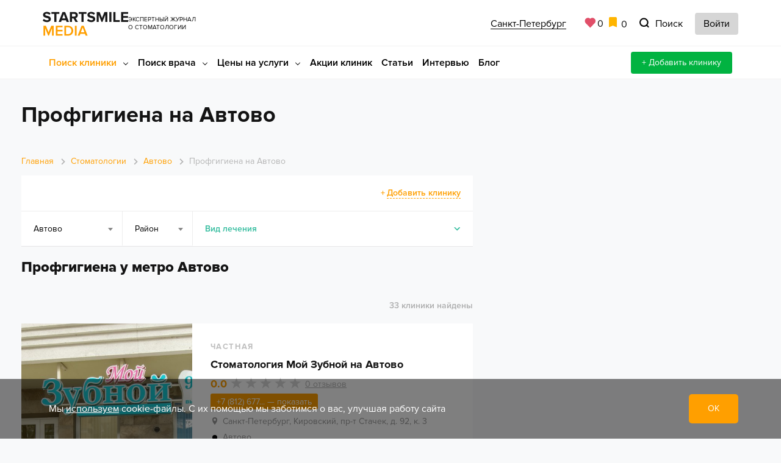

--- FILE ---
content_type: text/html; charset=UTF-8
request_url: https://spb.startsmile.ru/stomatologii/metro_avtovo/professionalnaya-gigiena-polosti-rta/
body_size: 54093
content:
<!DOCTYPE html>
<html lang="ru-RU">
<head>
    <meta http-equiv="Content-Type" content="text/html; charset=UTF-8">
    <meta name="pmail-verification" content="df5246c43c71ad27d51231be669f99ed">
    <meta name="referrer" content="unsafe-url">
    <meta charset="utf-8">
    <meta http-equiv="X-UA-Compatible" content="IE=edge">
    <meta name="viewport" content="width=device-width, initial-scale=1">
    <title>Профгигиена на Автово – отзывы, адреса, телефоны, запись</title>
    <meta name="description" content="Профгигиена на Автово в каталоге экспертного журнала Startsmile. Поиск проверенных клиник рядом с метро Автово по профессиональной гигиене полости рта">
<meta name="robots" content="index, follow">

    <link rel="preconnect" href="//mc.yandex.ru" crossorigin>
    <link rel="preconnect" href="//www.google-analytics.com" crossorigin>
    <link rel="preconnect" href="//yastatic.net" crossorigin>
    <link rel="preconnect" href="//cdn.envybox.io" crossorigin>
    <link rel="preconnect" href="//api-maps.yandex.ru" crossorigin>

    <link rel="preload" href="/local/templates/nst4/fonts/ProximaNova/ProximaNova-Regular/ProximaNova-Regular.woff"
          as="font" crossorigin>
    <link rel="preload" href="/local/templates/nst4/fonts/ProximaNova/ProximaNova-Bold/ProximaNova-Bold.woff"
          as="font" crossorigin>
    <link rel="preload"
          href="/local/templates/nst4/fonts/ProximaNova/ProximaNova-ExtraBold/ProximaNova-Extrabld.woff" as="font"
          crossorigin>
    <link rel="preload"
          href="/local/templates/nst4/fonts/ProximaNova/ProximaNova-Semibold/ProximaNova-Semibold.woff" as="font"
          crossorigin>



    <style>
    html{font-family:sans-serif;-ms-text-size-adjust:100%;-webkit-text-size-adjust:100%}body{margin:0}article,aside,details,figcaption,figure,footer,header,hgroup,main,menu,nav,section,summary{display:block}audio,canvas,progress,video{display:inline-block;vertical-align:baseline}audio:not([controls]){display:none;height:0}[hidden],template{display:none}a{background-color:transparent}a:active,a:hover{outline:0}abbr[title]{border-bottom:1px dotted}b,strong{font-weight:bold}dfn{font-style:italic}h1{font-size:2em;margin:0.67em 0}mark{background:#ff0;color:#000}small{font-size:80%}sub,sup{font-size:75%;line-height:0;position:relative;vertical-align:baseline}sup{top:-0.5em}sub{bottom:-0.25em}img{border:0}svg:not(:root){overflow:hidden}figure{margin:1em 40px}hr{-webkit-box-sizing:content-box;-moz-box-sizing:content-box;box-sizing:content-box;height:0}pre{overflow:auto}code,kbd,pre,samp{font-family:monospace, monospace;font-size:1em}button,input,optgroup,select,textarea{color:inherit;font:inherit;margin:0}button{overflow:visible}button,select{text-transform:none}button,html input[type="button"],input[type="reset"],input[type="submit"]{-webkit-appearance:button;cursor:pointer}button[disabled],html input[disabled]{cursor:default}button::-moz-focus-inner,input::-moz-focus-inner{border:0;padding:0}input{line-height:normal}input[type="checkbox"],input[type="radio"]{-webkit-box-sizing:border-box;-moz-box-sizing:border-box;box-sizing:border-box;padding:0}input[type="number"]::-webkit-inner-spin-button,input[type="number"]::-webkit-outer-spin-button{height:auto}input[type="search"]{-webkit-appearance:textfield;-webkit-box-sizing:content-box;-moz-box-sizing:content-box;box-sizing:content-box}input[type="search"]::-webkit-search-cancel-button,input[type="search"]::-webkit-search-decoration{-webkit-appearance:none}fieldset{border:1px solid #c0c0c0;margin:0 2px;padding:0.35em 0.625em 0.75em}legend{border:0;padding:0}textarea{overflow:auto}optgroup{font-weight:bold}table{border-collapse:collapse;border-spacing:0}td,th{padding:0}/*! Source: https://github.com/h5bp/html5-boilerplate/blob/master/src/css/main.css */@media print{*,*:before,*:after{background:transparent !important;color:#000 !important;-webkit-box-shadow:none !important;box-shadow:none !important;text-shadow:none !important}a,a:visited{text-decoration:underline}a[href]:after{content:" (" attr(href) ")"}abbr[title]:after{content:" (" attr(title) ")"}a[href^="#"]:after,a[href^="javascript:"]:after{content:""}pre,blockquote{border:1px solid #999;page-break-inside:avoid}thead{display:table-header-group}tr,img{page-break-inside:avoid}img{max-width:100% !important}p,h2,h3{orphans:3;widows:3}h2,h3{page-break-after:avoid}.navbar{display:none}.btn>.caret,.dropup>.btn>.caret{border-top-color:#000 !important}.label{border:1px solid #000}.table{border-collapse:collapse !important}.table td,.table th{background-color:#fff !important}.table-bordered th,.table-bordered td{border:1px solid #ddd !important}}@font-face{font-family:'Glyphicons Halflings';src:url('../fonts/glyphicons-halflings-regular.eot');src:url('../fonts/glyphicons-halflings-regular.eot?#iefix') format('embedded-opentype'),url('../fonts/glyphicons-halflings-regular.woff2') format('woff2'),url('../fonts/glyphicons-halflings-regular.woff') format('woff'),url('../fonts/glyphicons-halflings-regular.ttf') format('truetype'),url('../fonts/glyphicons-halflings-regular.svg#glyphicons_halflingsregular') format('svg')}.glyphicon{position:relative;top:1px;display:inline-block;font-family:'Glyphicons Halflings';font-style:normal;font-weight:normal;line-height:1;-webkit-font-smoothing:antialiased;-moz-osx-font-smoothing:grayscale}.glyphicon-asterisk:before{content:"\002a"}.glyphicon-plus:before{content:"\002b"}.glyphicon-euro:before,.glyphicon-eur:before{content:"\20ac"}.glyphicon-minus:before{content:"\2212"}.glyphicon-cloud:before{content:"\2601"}.glyphicon-envelope:before{content:"\2709"}.glyphicon-pencil:before{content:"\270f"}.glyphicon-glass:before{content:"\e001"}.glyphicon-music:before{content:"\e002"}.glyphicon-search:before{content:"\e003"}.glyphicon-heart:before{content:"\e005"}.glyphicon-star:before{content:"\e006"}.glyphicon-star-empty:before{content:"\e007"}.glyphicon-user:before{content:"\e008"}.glyphicon-film:before{content:"\e009"}.glyphicon-th-large:before{content:"\e010"}.glyphicon-th:before{content:"\e011"}.glyphicon-th-list:before{content:"\e012"}.glyphicon-ok:before{content:"\e013"}.glyphicon-remove:before{content:"\e014"}.glyphicon-zoom-in:before{content:"\e015"}.glyphicon-zoom-out:before{content:"\e016"}.glyphicon-off:before{content:"\e017"}.glyphicon-signal:before{content:"\e018"}.glyphicon-cog:before{content:"\e019"}.glyphicon-trash:before{content:"\e020"}.glyphicon-home:before{content:"\e021"}.glyphicon-file:before{content:"\e022"}.glyphicon-time:before{content:"\e023"}.glyphicon-road:before{content:"\e024"}.glyphicon-download-alt:before{content:"\e025"}.glyphicon-download:before{content:"\e026"}.glyphicon-upload:before{content:"\e027"}.glyphicon-inbox:before{content:"\e028"}.glyphicon-play-circle:before{content:"\e029"}.glyphicon-repeat:before{content:"\e030"}.glyphicon-refresh:before{content:"\e031"}.glyphicon-list-alt:before{content:"\e032"}.glyphicon-lock:before{content:"\e033"}.glyphicon-flag:before{content:"\e034"}.glyphicon-headphones:before{content:"\e035"}.glyphicon-volume-off:before{content:"\e036"}.glyphicon-volume-down:before{content:"\e037"}.glyphicon-volume-up:before{content:"\e038"}.glyphicon-qrcode:before{content:"\e039"}.glyphicon-barcode:before{content:"\e040"}.glyphicon-tag:before{content:"\e041"}.glyphicon-tags:before{content:"\e042"}.glyphicon-book:before{content:"\e043"}.glyphicon-bookmark:before{content:"\e044"}.glyphicon-print:before{content:"\e045"}.glyphicon-camera:before{content:"\e046"}.glyphicon-font:before{content:"\e047"}.glyphicon-bold:before{content:"\e048"}.glyphicon-italic:before{content:"\e049"}.glyphicon-text-height:before{content:"\e050"}.glyphicon-text-width:before{content:"\e051"}.glyphicon-align-left:before{content:"\e052"}.glyphicon-align-center:before{content:"\e053"}.glyphicon-align-right:before{content:"\e054"}.glyphicon-align-justify:before{content:"\e055"}.glyphicon-list:before{content:"\e056"}.glyphicon-indent-left:before{content:"\e057"}.glyphicon-indent-right:before{content:"\e058"}.glyphicon-facetime-video:before{content:"\e059"}.glyphicon-picture:before{content:"\e060"}.glyphicon-map-marker:before{content:"\e062"}.glyphicon-adjust:before{content:"\e063"}.glyphicon-tint:before{content:"\e064"}.glyphicon-edit:before{content:"\e065"}.glyphicon-share:before{content:"\e066"}.glyphicon-check:before{content:"\e067"}.glyphicon-move:before{content:"\e068"}.glyphicon-step-backward:before{content:"\e069"}.glyphicon-fast-backward:before{content:"\e070"}.glyphicon-backward:before{content:"\e071"}.glyphicon-play:before{content:"\e072"}.glyphicon-pause:before{content:"\e073"}.glyphicon-stop:before{content:"\e074"}.glyphicon-forward:before{content:"\e075"}.glyphicon-fast-forward:before{content:"\e076"}.glyphicon-step-forward:before{content:"\e077"}.glyphicon-eject:before{content:"\e078"}.glyphicon-chevron-left:before{content:"\e079"}.glyphicon-chevron-right:before{content:"\e080"}.glyphicon-plus-sign:before{content:"\e081"}.glyphicon-minus-sign:before{content:"\e082"}.glyphicon-remove-sign:before{content:"\e083"}.glyphicon-ok-sign:before{content:"\e084"}.glyphicon-question-sign:before{content:"\e085"}.glyphicon-info-sign:before{content:"\e086"}.glyphicon-screenshot:before{content:"\e087"}.glyphicon-remove-circle:before{content:"\e088"}.glyphicon-ok-circle:before{content:"\e089"}.glyphicon-ban-circle:before{content:"\e090"}.glyphicon-arrow-left:before{content:"\e091"}.glyphicon-arrow-right:before{content:"\e092"}.glyphicon-arrow-up:before{content:"\e093"}.glyphicon-arrow-down:before{content:"\e094"}.glyphicon-share-alt:before{content:"\e095"}.glyphicon-resize-full:before{content:"\e096"}.glyphicon-resize-small:before{content:"\e097"}.glyphicon-exclamation-sign:before{content:"\e101"}.glyphicon-gift:before{content:"\e102"}.glyphicon-leaf:before{content:"\e103"}.glyphicon-fire:before{content:"\e104"}.glyphicon-eye-open:before{content:"\e105"}.glyphicon-eye-close:before{content:"\e106"}.glyphicon-warning-sign:before{content:"\e107"}.glyphicon-plane:before{content:"\e108"}.glyphicon-calendar:before{content:"\e109"}.glyphicon-random:before{content:"\e110"}.glyphicon-comment:before{content:"\e111"}.glyphicon-magnet:before{content:"\e112"}.glyphicon-chevron-up:before{content:"\e113"}.glyphicon-chevron-down:before{content:"\e114"}.glyphicon-retweet:before{content:"\e115"}.glyphicon-shopping-cart:before{content:"\e116"}.glyphicon-folder-close:before{content:"\e117"}.glyphicon-folder-open:before{content:"\e118"}.glyphicon-resize-vertical:before{content:"\e119"}.glyphicon-resize-horizontal:before{content:"\e120"}.glyphicon-hdd:before{content:"\e121"}.glyphicon-bullhorn:before{content:"\e122"}.glyphicon-bell:before{content:"\e123"}.glyphicon-certificate:before{content:"\e124"}.glyphicon-thumbs-up:before{content:"\e125"}.glyphicon-thumbs-down:before{content:"\e126"}.glyphicon-hand-right:before{content:"\e127"}.glyphicon-hand-left:before{content:"\e128"}.glyphicon-hand-up:before{content:"\e129"}.glyphicon-hand-down:before{content:"\e130"}.glyphicon-circle-arrow-right:before{content:"\e131"}.glyphicon-circle-arrow-left:before{content:"\e132"}.glyphicon-circle-arrow-up:before{content:"\e133"}.glyphicon-circle-arrow-down:before{content:"\e134"}.glyphicon-globe:before{content:"\e135"}.glyphicon-wrench:before{content:"\e136"}.glyphicon-tasks:before{content:"\e137"}.glyphicon-filter:before{content:"\e138"}.glyphicon-briefcase:before{content:"\e139"}.glyphicon-fullscreen:before{content:"\e140"}.glyphicon-dashboard:before{content:"\e141"}.glyphicon-paperclip:before{content:"\e142"}.glyphicon-heart-empty:before{content:"\e143"}.glyphicon-link:before{content:"\e144"}.glyphicon-phone:before{content:"\e145"}.glyphicon-pushpin:before{content:"\e146"}.glyphicon-usd:before{content:"\e148"}.glyphicon-gbp:before{content:"\e149"}.glyphicon-sort:before{content:"\e150"}.glyphicon-sort-by-alphabet:before{content:"\e151"}.glyphicon-sort-by-alphabet-alt:before{content:"\e152"}.glyphicon-sort-by-order:before{content:"\e153"}.glyphicon-sort-by-order-alt:before{content:"\e154"}.glyphicon-sort-by-attributes:before{content:"\e155"}.glyphicon-sort-by-attributes-alt:before{content:"\e156"}.glyphicon-unchecked:before{content:"\e157"}.glyphicon-expand:before{content:"\e158"}.glyphicon-collapse-down:before{content:"\e159"}.glyphicon-collapse-up:before{content:"\e160"}.glyphicon-log-in:before{content:"\e161"}.glyphicon-flash:before{content:"\e162"}.glyphicon-log-out:before{content:"\e163"}.glyphicon-new-window:before{content:"\e164"}.glyphicon-record:before{content:"\e165"}.glyphicon-save:before{content:"\e166"}.glyphicon-open:before{content:"\e167"}.glyphicon-saved:before{content:"\e168"}.glyphicon-import:before{content:"\e169"}.glyphicon-export:before{content:"\e170"}.glyphicon-send:before{content:"\e171"}.glyphicon-floppy-disk:before{content:"\e172"}.glyphicon-floppy-saved:before{content:"\e173"}.glyphicon-floppy-remove:before{content:"\e174"}.glyphicon-floppy-save:before{content:"\e175"}.glyphicon-floppy-open:before{content:"\e176"}.glyphicon-credit-card:before{content:"\e177"}.glyphicon-transfer:before{content:"\e178"}.glyphicon-cutlery:before{content:"\e179"}.glyphicon-header:before{content:"\e180"}.glyphicon-compressed:before{content:"\e181"}.glyphicon-earphone:before{content:"\e182"}.glyphicon-phone-alt:before{content:"\e183"}.glyphicon-tower:before{content:"\e184"}.glyphicon-stats:before{content:"\e185"}.glyphicon-sd-video:before{content:"\e186"}.glyphicon-hd-video:before{content:"\e187"}.glyphicon-subtitles:before{content:"\e188"}.glyphicon-sound-stereo:before{content:"\e189"}.glyphicon-sound-dolby:before{content:"\e190"}.glyphicon-sound-5-1:before{content:"\e191"}.glyphicon-sound-6-1:before{content:"\e192"}.glyphicon-sound-7-1:before{content:"\e193"}.glyphicon-copyright-mark:before{content:"\e194"}.glyphicon-registration-mark:before{content:"\e195"}.glyphicon-cloud-download:before{content:"\e197"}.glyphicon-cloud-upload:before{content:"\e198"}.glyphicon-tree-conifer:before{content:"\e199"}.glyphicon-tree-deciduous:before{content:"\e200"}.glyphicon-cd:before{content:"\e201"}.glyphicon-save-file:before{content:"\e202"}.glyphicon-open-file:before{content:"\e203"}.glyphicon-level-up:before{content:"\e204"}.glyphicon-copy:before{content:"\e205"}.glyphicon-paste:before{content:"\e206"}.glyphicon-alert:before{content:"\e209"}.glyphicon-equalizer:before{content:"\e210"}.glyphicon-king:before{content:"\e211"}.glyphicon-queen:before{content:"\e212"}.glyphicon-pawn:before{content:"\e213"}.glyphicon-bishop:before{content:"\e214"}.glyphicon-knight:before{content:"\e215"}.glyphicon-baby-formula:before{content:"\e216"}.glyphicon-tent:before{content:"\26fa"}.glyphicon-blackboard:before{content:"\e218"}.glyphicon-bed:before{content:"\e219"}.glyphicon-apple:before{content:"\f8ff"}.glyphicon-erase:before{content:"\e221"}.glyphicon-hourglass:before{content:"\231b"}.glyphicon-lamp:before{content:"\e223"}.glyphicon-duplicate:before{content:"\e224"}.glyphicon-piggy-bank:before{content:"\e225"}.glyphicon-scissors:before{content:"\e226"}.glyphicon-bitcoin:before{content:"\e227"}.glyphicon-btc:before{content:"\e227"}.glyphicon-xbt:before{content:"\e227"}.glyphicon-yen:before{content:"\00a5"}.glyphicon-jpy:before{content:"\00a5"}.glyphicon-ruble:before{content:"\20bd"}.glyphicon-rub:before{content:"\20bd"}.glyphicon-scale:before{content:"\e230"}.glyphicon-ice-lolly:before{content:"\e231"}.glyphicon-ice-lolly-tasted:before{content:"\e232"}.glyphicon-education:before{content:"\e233"}.glyphicon-option-horizontal:before{content:"\e234"}.glyphicon-option-vertical:before{content:"\e235"}.glyphicon-menu-hamburger:before{content:"\e236"}.glyphicon-modal-window:before{content:"\e237"}.glyphicon-oil:before{content:"\e238"}.glyphicon-grain:before{content:"\e239"}.glyphicon-sunglasses:before{content:"\e240"}.glyphicon-text-size:before{content:"\e241"}.glyphicon-text-color:before{content:"\e242"}.glyphicon-text-background:before{content:"\e243"}.glyphicon-object-align-top:before{content:"\e244"}.glyphicon-object-align-bottom:before{content:"\e245"}.glyphicon-object-align-horizontal:before{content:"\e246"}.glyphicon-object-align-left:before{content:"\e247"}.glyphicon-object-align-vertical:before{content:"\e248"}.glyphicon-object-align-right:before{content:"\e249"}.glyphicon-triangle-right:before{content:"\e250"}.glyphicon-triangle-left:before{content:"\e251"}.glyphicon-triangle-bottom:before{content:"\e252"}.glyphicon-triangle-top:before{content:"\e253"}.glyphicon-console:before{content:"\e254"}.glyphicon-superscript:before{content:"\e255"}.glyphicon-subscript:before{content:"\e256"}.glyphicon-menu-left:before{content:"\e257"}.glyphicon-menu-right:before{content:"\e258"}.glyphicon-menu-down:before{content:"\e259"}.glyphicon-menu-up:before{content:"\e260"}*{-webkit-box-sizing:border-box;-moz-box-sizing:border-box;box-sizing:border-box}*:before,*:after{-webkit-box-sizing:border-box;-moz-box-sizing:border-box;box-sizing:border-box}html{font-size:10px;-webkit-tap-highlight-color:rgba(0,0,0,0)}body{font-family:"Helvetica Neue",Helvetica,Arial,sans-serif;font-size:14px;line-height:1.42857143;color:#333;background-color:#fff}input,button,select,textarea{font-family:inherit;font-size:inherit;line-height:inherit}a{color:#428bca;text-decoration:none}a:hover,a:focus{color:#2a6496;text-decoration:underline}a:focus{outline:5px auto -webkit-focus-ring-color;outline-offset:-2px}figure{margin:0}img{vertical-align:middle}.img-responsive,.thumbnail>img,.thumbnail a>img,.carousel-inner>.item>img,.carousel-inner>.item>a>img{display:block;max-width:100%;height:auto}.img-rounded{border-radius:6px}.img-thumbnail{padding:4px;line-height:1.42857143;background-color:#fff;border:1px solid #ddd;border-radius:4px;-webkit-transition:all .2s ease-in-out;-o-transition:all .2s ease-in-out;transition:all .2s ease-in-out;display:inline-block;max-width:100%;height:auto}.img-circle{border-radius:50%}hr{margin-top:20px;margin-bottom:20px;border:0;border-top:1px solid #eee}.sr-only{position:absolute;width:1px;height:1px;margin:-1px;padding:0;overflow:hidden;clip:rect(0, 0, 0, 0);border:0}.sr-only-focusable:active,.sr-only-focusable:focus{position:static;width:auto;height:auto;margin:0;overflow:visible;clip:auto}[role="button"]{cursor:pointer}h1,h2,h3,h4,h5,h6,.h1,.h2,.h3,.h4,.h5,.h6{font-family:inherit;font-weight:500;line-height:1.1;color:inherit}h1 small,h2 small,h3 small,h4 small,h5 small,h6 small,.h1 small,.h2 small,.h3 small,.h4 small,.h5 small,.h6 small,h1 .small,h2 .small,h3 .small,h4 .small,h5 .small,h6 .small,.h1 .small,.h2 .small,.h3 .small,.h4 .small,.h5 .small,.h6 .small{font-weight:normal;line-height:1;color:#999}h1,.h1,h2,.h2,h3,.h3{margin-top:20px;margin-bottom:10px}h1 small,.h1 small,h2 small,.h2 small,h3 small,.h3 small,h1 .small,.h1 .small,h2 .small,.h2 .small,h3 .small,.h3 .small{font-size:65%}h4,.h4,h5,.h5,h6,.h6{margin-top:10px;margin-bottom:10px}h4 small,.h4 small,h5 small,.h5 small,h6 small,.h6 small,h4 .small,.h4 .small,h5 .small,.h5 .small,h6 .small,.h6 .small{font-size:75%}h1,.h1{font-size:36px}h2,.h2{font-size:30px}h3,.h3{font-size:24px}h4,.h4{font-size:18px}h5,.h5{font-size:14px}h6,.h6{font-size:12px}p{margin:0 0 10px}.lead{margin-bottom:20px;font-size:16px;font-weight:300;line-height:1.4}@media (min-width:768px){.lead{font-size:21px}}small,.small{font-size:85%}mark,.mark{background-color:#fcf8e3;padding:.2em}.text-left{text-align:left}.text-right{text-align:right}.text-center{text-align:center}.text-justify{text-align:justify}.text-nowrap{white-space:nowrap}.text-lowercase{text-transform:lowercase}.text-uppercase{text-transform:uppercase}.text-capitalize{text-transform:capitalize}.text-muted{color:#999}.text-primary{color:#428bca}a.text-primary:hover,a.text-primary:focus{color:#3071a9}.text-success{color:#3c763d}a.text-success:hover,a.text-success:focus{color:#2b542c}.text-info{color:#31708f}a.text-info:hover,a.text-info:focus{color:#245269}.text-warning{color:#8a6d3b}a.text-warning:hover,a.text-warning:focus{color:#66512c}.text-danger{color:#a94442}a.text-danger:hover,a.text-danger:focus{color:#843534}.bg-primary{color:#fff;background-color:#428bca}a.bg-primary:hover,a.bg-primary:focus{background-color:#3071a9}.bg-success{background-color:#dff0d8}a.bg-success:hover,a.bg-success:focus{background-color:#c1e2b3}.bg-info{background-color:#d9edf7}a.bg-info:hover,a.bg-info:focus{background-color:#afd9ee}.bg-warning{background-color:#fcf8e3}a.bg-warning:hover,a.bg-warning:focus{background-color:#f7ecb5}.bg-danger{background-color:#f2dede}a.bg-danger:hover,a.bg-danger:focus{background-color:#e4b9b9}.page-header{padding-bottom:9px;margin:40px 0 20px;border-bottom:1px solid #eee}ul,ol{margin-top:0;margin-bottom:10px}ul ul,ol ul,ul ol,ol ol{margin-bottom:0}.list-unstyled{padding-left:0;list-style:none}.list-inline{padding-left:0;list-style:none;margin-left:-5px}.list-inline>li{display:inline-block;padding-left:5px;padding-right:5px}dl{margin-top:0;margin-bottom:20px}dt,dd{line-height:1.42857143}dt{font-weight:bold}dd{margin-left:0}@media (min-width:768px){.dl-horizontal dt{float:left;width:160px;clear:left;text-align:right;overflow:hidden;text-overflow:ellipsis;white-space:nowrap}.dl-horizontal dd{margin-left:180px}}abbr[title],abbr[data-original-title]{cursor:help;border-bottom:1px dotted #999}.initialism{font-size:90%;text-transform:uppercase}blockquote{padding:10px 20px;margin:0 0 20px;font-size:17.5px;border-left:5px solid #eee}blockquote p:last-child,blockquote ul:last-child,blockquote ol:last-child{margin-bottom:0}blockquote footer,blockquote small,blockquote .small{display:block;font-size:80%;line-height:1.42857143;color:#999}blockquote footer:before,blockquote small:before,blockquote .small:before{content:'\2014 \00A0'}.blockquote-reverse,blockquote.pull-right{padding-right:15px;padding-left:0;border-right:5px solid #eee;border-left:0;text-align:right}.blockquote-reverse footer:before,blockquote.pull-right footer:before,.blockquote-reverse small:before,blockquote.pull-right small:before,.blockquote-reverse .small:before,blockquote.pull-right .small:before{content:''}.blockquote-reverse footer:after,blockquote.pull-right footer:after,.blockquote-reverse small:after,blockquote.pull-right small:after,.blockquote-reverse .small:after,blockquote.pull-right .small:after{content:'\00A0 \2014'}address{margin-bottom:20px;font-style:normal;line-height:1.42857143}code,kbd,pre,samp{font-family:Menlo,Monaco,Consolas,"Courier New",monospace}code{padding:2px 4px;font-size:90%;color:#c7254e;background-color:#f9f2f4;border-radius:4px}kbd{padding:2px 4px;font-size:90%;color:#fff;background-color:#333;border-radius:3px;-webkit-box-shadow:inset 0 -1px 0 rgba(0,0,0,0.25);box-shadow:inset 0 -1px 0 rgba(0,0,0,0.25)}kbd kbd{padding:0;font-size:100%;font-weight:bold;-webkit-box-shadow:none;box-shadow:none}pre{display:block;padding:9.5px;margin:0 0 10px;font-size:13px;line-height:1.42857143;word-break:break-all;word-wrap:break-word;color:#333;background-color:#f5f5f5;border:1px solid #ccc;border-radius:4px}pre code{padding:0;font-size:inherit;color:inherit;white-space:pre-wrap;background-color:transparent;border-radius:0}.pre-scrollable{max-height:340px;overflow-y:scroll}.container{margin-right:auto;margin-left:auto;padding-left:15px;padding-right:15px}@media (min-width:768px){.container{width:750px}}@media (min-width:992px){.container{width:970px}}@media (min-width:1200px){.container{width:1170px}}.container-fluid{margin-right:auto;margin-left:auto;padding-left:15px;padding-right:15px}.row{margin-left:-15px;margin-right:-15px}.col-xs-1, .col-sm-1, .col-md-1, .col-lg-1, .col-xs-2, .col-sm-2, .col-md-2, .col-lg-2, .col-xs-3, .col-sm-3, .col-md-3, .col-lg-3, .col-xs-4, .col-sm-4, .col-md-4, .col-lg-4, .col-xs-5, .col-sm-5, .col-md-5, .col-lg-5, .col-xs-6, .col-sm-6, .col-md-6, .col-lg-6, .col-xs-7, .col-sm-7, .col-md-7, .col-lg-7, .col-xs-8, .col-sm-8, .col-md-8, .col-lg-8, .col-xs-9, .col-sm-9, .col-md-9, .col-lg-9, .col-xs-10, .col-sm-10, .col-md-10, .col-lg-10, .col-xs-11, .col-sm-11, .col-md-11, .col-lg-11, .col-xs-12, .col-sm-12, .col-md-12, .col-lg-12{position:relative;min-height:1px;padding-left:15px;padding-right:15px}.col-xs-1, .col-xs-2, .col-xs-3, .col-xs-4, .col-xs-5, .col-xs-6, .col-xs-7, .col-xs-8, .col-xs-9, .col-xs-10, .col-xs-11, .col-xs-12{float:left}.col-xs-12{width:100%}.col-xs-11{width:91.66666667%}.col-xs-10{width:83.33333333%}.col-xs-9{width:75%}.col-xs-8{width:66.66666667%}.col-xs-7{width:58.33333333%}.col-xs-6{width:50%}.col-xs-5{width:41.66666667%}.col-xs-4{width:33.33333333%}.col-xs-3{width:25%}.col-xs-2{width:16.66666667%}.col-xs-1{width:8.33333333%}.col-xs-pull-12{right:100%}.col-xs-pull-11{right:91.66666667%}.col-xs-pull-10{right:83.33333333%}.col-xs-pull-9{right:75%}.col-xs-pull-8{right:66.66666667%}.col-xs-pull-7{right:58.33333333%}.col-xs-pull-6{right:50%}.col-xs-pull-5{right:41.66666667%}.col-xs-pull-4{right:33.33333333%}.col-xs-pull-3{right:25%}.col-xs-pull-2{right:16.66666667%}.col-xs-pull-1{right:8.33333333%}.col-xs-pull-0{right:auto}.col-xs-push-12{left:100%}.col-xs-push-11{left:91.66666667%}.col-xs-push-10{left:83.33333333%}.col-xs-push-9{left:75%}.col-xs-push-8{left:66.66666667%}.col-xs-push-7{left:58.33333333%}.col-xs-push-6{left:50%}.col-xs-push-5{left:41.66666667%}.col-xs-push-4{left:33.33333333%}.col-xs-push-3{left:25%}.col-xs-push-2{left:16.66666667%}.col-xs-push-1{left:8.33333333%}.col-xs-push-0{left:auto}.col-xs-offset-12{margin-left:100%}.col-xs-offset-11{margin-left:91.66666667%}.col-xs-offset-10{margin-left:83.33333333%}.col-xs-offset-9{margin-left:75%}.col-xs-offset-8{margin-left:66.66666667%}.col-xs-offset-7{margin-left:58.33333333%}.col-xs-offset-6{margin-left:50%}.col-xs-offset-5{margin-left:41.66666667%}.col-xs-offset-4{margin-left:33.33333333%}.col-xs-offset-3{margin-left:25%}.col-xs-offset-2{margin-left:16.66666667%}.col-xs-offset-1{margin-left:8.33333333%}.col-xs-offset-0{margin-left:0}@media (min-width:768px){.col-sm-1, .col-sm-2, .col-sm-3, .col-sm-4, .col-sm-5, .col-sm-6, .col-sm-7, .col-sm-8, .col-sm-9, .col-sm-10, .col-sm-11, .col-sm-12{float:left}.col-sm-12{width:100%}.col-sm-11{width:91.66666667%}.col-sm-10{width:83.33333333%}.col-sm-9{width:75%}.col-sm-8{width:66.66666667%}.col-sm-7{width:58.33333333%}.col-sm-6{width:50%}.col-sm-5{width:41.66666667%}.col-sm-4{width:33.33333333%}.col-sm-3{width:25%}.col-sm-2{width:16.66666667%}.col-sm-1{width:8.33333333%}.col-sm-pull-12{right:100%}.col-sm-pull-11{right:91.66666667%}.col-sm-pull-10{right:83.33333333%}.col-sm-pull-9{right:75%}.col-sm-pull-8{right:66.66666667%}.col-sm-pull-7{right:58.33333333%}.col-sm-pull-6{right:50%}.col-sm-pull-5{right:41.66666667%}.col-sm-pull-4{right:33.33333333%}.col-sm-pull-3{right:25%}.col-sm-pull-2{right:16.66666667%}.col-sm-pull-1{right:8.33333333%}.col-sm-pull-0{right:auto}.col-sm-push-12{left:100%}.col-sm-push-11{left:91.66666667%}.col-sm-push-10{left:83.33333333%}.col-sm-push-9{left:75%}.col-sm-push-8{left:66.66666667%}.col-sm-push-7{left:58.33333333%}.col-sm-push-6{left:50%}.col-sm-push-5{left:41.66666667%}.col-sm-push-4{left:33.33333333%}.col-sm-push-3{left:25%}.col-sm-push-2{left:16.66666667%}.col-sm-push-1{left:8.33333333%}.col-sm-push-0{left:auto}.col-sm-offset-12{margin-left:100%}.col-sm-offset-11{margin-left:91.66666667%}.col-sm-offset-10{margin-left:83.33333333%}.col-sm-offset-9{margin-left:75%}.col-sm-offset-8{margin-left:66.66666667%}.col-sm-offset-7{margin-left:58.33333333%}.col-sm-offset-6{margin-left:50%}.col-sm-offset-5{margin-left:41.66666667%}.col-sm-offset-4{margin-left:33.33333333%}.col-sm-offset-3{margin-left:25%}.col-sm-offset-2{margin-left:16.66666667%}.col-sm-offset-1{margin-left:8.33333333%}.col-sm-offset-0{margin-left:0}}@media (min-width:992px){.col-md-1, .col-md-2, .col-md-3, .col-md-4, .col-md-5, .col-md-6, .col-md-7, .col-md-8, .col-md-9, .col-md-10, .col-md-11, .col-md-12{float:left}.col-md-12{width:100%}.col-md-11{width:91.66666667%}.col-md-10{width:83.33333333%}.col-md-9{width:75%}.col-md-8{width:66.66666667%}.col-md-7{width:58.33333333%}.col-md-6{width:50%}.col-md-5{width:41.66666667%}.col-md-4{width:33.33333333%}.col-md-3{width:25%}.col-md-2{width:16.66666667%}.col-md-1{width:8.33333333%}.col-md-pull-12{right:100%}.col-md-pull-11{right:91.66666667%}.col-md-pull-10{right:83.33333333%}.col-md-pull-9{right:75%}.col-md-pull-8{right:66.66666667%}.col-md-pull-7{right:58.33333333%}.col-md-pull-6{right:50%}.col-md-pull-5{right:41.66666667%}.col-md-pull-4{right:33.33333333%}.col-md-pull-3{right:25%}.col-md-pull-2{right:16.66666667%}.col-md-pull-1{right:8.33333333%}.col-md-pull-0{right:auto}.col-md-push-12{left:100%}.col-md-push-11{left:91.66666667%}.col-md-push-10{left:83.33333333%}.col-md-push-9{left:75%}.col-md-push-8{left:66.66666667%}.col-md-push-7{left:58.33333333%}.col-md-push-6{left:50%}.col-md-push-5{left:41.66666667%}.col-md-push-4{left:33.33333333%}.col-md-push-3{left:25%}.col-md-push-2{left:16.66666667%}.col-md-push-1{left:8.33333333%}.col-md-push-0{left:auto}.col-md-offset-12{margin-left:100%}.col-md-offset-11{margin-left:91.66666667%}.col-md-offset-10{margin-left:83.33333333%}.col-md-offset-9{margin-left:75%}.col-md-offset-8{margin-left:66.66666667%}.col-md-offset-7{margin-left:58.33333333%}.col-md-offset-6{margin-left:50%}.col-md-offset-5{margin-left:41.66666667%}.col-md-offset-4{margin-left:33.33333333%}.col-md-offset-3{margin-left:25%}.col-md-offset-2{margin-left:16.66666667%}.col-md-offset-1{margin-left:8.33333333%}.col-md-offset-0{margin-left:0}}@media (min-width:1200px){.col-lg-1, .col-lg-2, .col-lg-3, .col-lg-4, .col-lg-5, .col-lg-6, .col-lg-7, .col-lg-8, .col-lg-9, .col-lg-10, .col-lg-11, .col-lg-12{float:left}.col-lg-12{width:100%}.col-lg-11{width:91.66666667%}.col-lg-10{width:83.33333333%}.col-lg-9{width:75%}.col-lg-8{width:66.66666667%}.col-lg-7{width:58.33333333%}.col-lg-6{width:50%}.col-lg-5{width:41.66666667%}.col-lg-4{width:33.33333333%}.col-lg-3{width:25%}.col-lg-2{width:16.66666667%}.col-lg-1{width:8.33333333%}.col-lg-pull-12{right:100%}.col-lg-pull-11{right:91.66666667%}.col-lg-pull-10{right:83.33333333%}.col-lg-pull-9{right:75%}.col-lg-pull-8{right:66.66666667%}.col-lg-pull-7{right:58.33333333%}.col-lg-pull-6{right:50%}.col-lg-pull-5{right:41.66666667%}.col-lg-pull-4{right:33.33333333%}.col-lg-pull-3{right:25%}.col-lg-pull-2{right:16.66666667%}.col-lg-pull-1{right:8.33333333%}.col-lg-pull-0{right:auto}.col-lg-push-12{left:100%}.col-lg-push-11{left:91.66666667%}.col-lg-push-10{left:83.33333333%}.col-lg-push-9{left:75%}.col-lg-push-8{left:66.66666667%}.col-lg-push-7{left:58.33333333%}.col-lg-push-6{left:50%}.col-lg-push-5{left:41.66666667%}.col-lg-push-4{left:33.33333333%}.col-lg-push-3{left:25%}.col-lg-push-2{left:16.66666667%}.col-lg-push-1{left:8.33333333%}.col-lg-push-0{left:auto}.col-lg-offset-12{margin-left:100%}.col-lg-offset-11{margin-left:91.66666667%}.col-lg-offset-10{margin-left:83.33333333%}.col-lg-offset-9{margin-left:75%}.col-lg-offset-8{margin-left:66.66666667%}.col-lg-offset-7{margin-left:58.33333333%}.col-lg-offset-6{margin-left:50%}.col-lg-offset-5{margin-left:41.66666667%}.col-lg-offset-4{margin-left:33.33333333%}.col-lg-offset-3{margin-left:25%}.col-lg-offset-2{margin-left:16.66666667%}.col-lg-offset-1{margin-left:8.33333333%}.col-lg-offset-0{margin-left:0}}table{background-color:transparent}caption{padding-top:8px;padding-bottom:8px;color:#999;text-align:left}th{text-align:left}.table{width:100%;max-width:100%;margin-bottom:20px}.table>thead>tr>th,.table>tbody>tr>th,.table>tfoot>tr>th,.table>thead>tr>td,.table>tbody>tr>td,.table>tfoot>tr>td{padding:8px;line-height:1.42857143;vertical-align:top;border-top:1px solid #ddd}.table>thead>tr>th{vertical-align:bottom;border-bottom:2px solid #ddd}.table>caption+thead>tr:first-child>th,.table>colgroup+thead>tr:first-child>th,.table>thead:first-child>tr:first-child>th,.table>caption+thead>tr:first-child>td,.table>colgroup+thead>tr:first-child>td,.table>thead:first-child>tr:first-child>td{border-top:0}.table>tbody+tbody{border-top:2px solid #ddd}.table .table{background-color:#fff}.table-condensed>thead>tr>th,.table-condensed>tbody>tr>th,.table-condensed>tfoot>tr>th,.table-condensed>thead>tr>td,.table-condensed>tbody>tr>td,.table-condensed>tfoot>tr>td{padding:5px}.table-bordered{border:1px solid #ddd}.table-bordered>thead>tr>th,.table-bordered>tbody>tr>th,.table-bordered>tfoot>tr>th,.table-bordered>thead>tr>td,.table-bordered>tbody>tr>td,.table-bordered>tfoot>tr>td{border:1px solid #ddd}.table-bordered>thead>tr>th,.table-bordered>thead>tr>td{border-bottom-width:2px}.table-striped>tbody>tr:nth-of-type(odd){background-color:#f9f9f9}.table-hover>tbody>tr:hover{background-color:#f5f5f5}table col[class*="col-"]{position:static;float:none;display:table-column}table td[class*="col-"],table th[class*="col-"]{position:static;float:none;display:table-cell}.table>thead>tr>td.active,.table>tbody>tr>td.active,.table>tfoot>tr>td.active,.table>thead>tr>th.active,.table>tbody>tr>th.active,.table>tfoot>tr>th.active,.table>thead>tr.active>td,.table>tbody>tr.active>td,.table>tfoot>tr.active>td,.table>thead>tr.active>th,.table>tbody>tr.active>th,.table>tfoot>tr.active>th{background-color:#f5f5f5}.table-hover>tbody>tr>td.active:hover,.table-hover>tbody>tr>th.active:hover,.table-hover>tbody>tr.active:hover>td,.table-hover>tbody>tr:hover>.active,.table-hover>tbody>tr.active:hover>th{background-color:#e8e8e8}.table>thead>tr>td.success,.table>tbody>tr>td.success,.table>tfoot>tr>td.success,.table>thead>tr>th.success,.table>tbody>tr>th.success,.table>tfoot>tr>th.success,.table>thead>tr.success>td,.table>tbody>tr.success>td,.table>tfoot>tr.success>td,.table>thead>tr.success>th,.table>tbody>tr.success>th,.table>tfoot>tr.success>th{background-color:#dff0d8}.table-hover>tbody>tr>td.success:hover,.table-hover>tbody>tr>th.success:hover,.table-hover>tbody>tr.success:hover>td,.table-hover>tbody>tr:hover>.success,.table-hover>tbody>tr.success:hover>th{background-color:#d0e9c6}.table>thead>tr>td.info,.table>tbody>tr>td.info,.table>tfoot>tr>td.info,.table>thead>tr>th.info,.table>tbody>tr>th.info,.table>tfoot>tr>th.info,.table>thead>tr.info>td,.table>tbody>tr.info>td,.table>tfoot>tr.info>td,.table>thead>tr.info>th,.table>tbody>tr.info>th,.table>tfoot>tr.info>th{background-color:#d9edf7}.table-hover>tbody>tr>td.info:hover,.table-hover>tbody>tr>th.info:hover,.table-hover>tbody>tr.info:hover>td,.table-hover>tbody>tr:hover>.info,.table-hover>tbody>tr.info:hover>th{background-color:#c4e3f3}.table>thead>tr>td.warning,.table>tbody>tr>td.warning,.table>tfoot>tr>td.warning,.table>thead>tr>th.warning,.table>tbody>tr>th.warning,.table>tfoot>tr>th.warning,.table>thead>tr.warning>td,.table>tbody>tr.warning>td,.table>tfoot>tr.warning>td,.table>thead>tr.warning>th,.table>tbody>tr.warning>th,.table>tfoot>tr.warning>th{background-color:#fcf8e3}.table-hover>tbody>tr>td.warning:hover,.table-hover>tbody>tr>th.warning:hover,.table-hover>tbody>tr.warning:hover>td,.table-hover>tbody>tr:hover>.warning,.table-hover>tbody>tr.warning:hover>th{background-color:#faf2cc}.table>thead>tr>td.danger,.table>tbody>tr>td.danger,.table>tfoot>tr>td.danger,.table>thead>tr>th.danger,.table>tbody>tr>th.danger,.table>tfoot>tr>th.danger,.table>thead>tr.danger>td,.table>tbody>tr.danger>td,.table>tfoot>tr.danger>td,.table>thead>tr.danger>th,.table>tbody>tr.danger>th,.table>tfoot>tr.danger>th{background-color:#f2dede}.table-hover>tbody>tr>td.danger:hover,.table-hover>tbody>tr>th.danger:hover,.table-hover>tbody>tr.danger:hover>td,.table-hover>tbody>tr:hover>.danger,.table-hover>tbody>tr.danger:hover>th{background-color:#ebcccc}.table-responsive{overflow-x:auto;min-height:0.01%}@media screen and (max-width:767px){.table-responsive{width:100%;margin-bottom:15px;overflow-y:hidden;-ms-overflow-style:-ms-autohiding-scrollbar;border:1px solid #ddd}.table-responsive>.table{margin-bottom:0}.table-responsive>.table>thead>tr>th,.table-responsive>.table>tbody>tr>th,.table-responsive>.table>tfoot>tr>th,.table-responsive>.table>thead>tr>td,.table-responsive>.table>tbody>tr>td,.table-responsive>.table>tfoot>tr>td{white-space:nowrap}.table-responsive>.table-bordered{border:0}.table-responsive>.table-bordered>thead>tr>th:first-child,.table-responsive>.table-bordered>tbody>tr>th:first-child,.table-responsive>.table-bordered>tfoot>tr>th:first-child,.table-responsive>.table-bordered>thead>tr>td:first-child,.table-responsive>.table-bordered>tbody>tr>td:first-child,.table-responsive>.table-bordered>tfoot>tr>td:first-child{border-left:0}.table-responsive>.table-bordered>thead>tr>th:last-child,.table-responsive>.table-bordered>tbody>tr>th:last-child,.table-responsive>.table-bordered>tfoot>tr>th:last-child,.table-responsive>.table-bordered>thead>tr>td:last-child,.table-responsive>.table-bordered>tbody>tr>td:last-child,.table-responsive>.table-bordered>tfoot>tr>td:last-child{border-right:0}.table-responsive>.table-bordered>tbody>tr:last-child>th,.table-responsive>.table-bordered>tfoot>tr:last-child>th,.table-responsive>.table-bordered>tbody>tr:last-child>td,.table-responsive>.table-bordered>tfoot>tr:last-child>td{border-bottom:0}}fieldset{padding:0;margin:0;border:0;min-width:0}legend{display:block;width:100%;padding:0;margin-bottom:20px;font-size:21px;line-height:inherit;color:#333;border:0;border-bottom:1px solid #e5e5e5}label{display:inline-block;max-width:100%;margin-bottom:5px;font-weight:bold}input[type="search"]{-webkit-box-sizing:border-box;-moz-box-sizing:border-box;box-sizing:border-box}input[type="radio"],input[type="checkbox"]{margin:4px 0 0;margin-top:1px \9;line-height:normal}input[type="file"]{display:block}input[type="range"]{display:block;width:100%}select[multiple],select[size]{height:auto}input[type="file"]:focus,input[type="radio"]:focus,input[type="checkbox"]:focus{outline:5px auto -webkit-focus-ring-color;outline-offset:-2px}output{display:block;padding-top:7px;font-size:14px;line-height:1.42857143;color:#555}.form-control{display:block;width:100%;height:34px;padding:6px 12px;font-size:14px;line-height:1.42857143;color:#555;background-color:#fff;background-image:none;border:1px solid #ccc;border-radius:4px;-webkit-box-shadow:inset 0 1px 1px rgba(0,0,0,0.075);box-shadow:inset 0 1px 1px rgba(0,0,0,0.075);-webkit-transition:border-color ease-in-out .15s, -webkit-box-shadow ease-in-out .15s;-o-transition:border-color ease-in-out .15s, box-shadow ease-in-out .15s;transition:border-color ease-in-out .15s, box-shadow ease-in-out .15s}.form-control:focus{border-color:#66afe9;outline:0;-webkit-box-shadow:inset 0 1px 1px rgba(0,0,0,.075), 0 0 8px rgba(102, 175, 233, 0.6);box-shadow:inset 0 1px 1px rgba(0,0,0,.075), 0 0 8px rgba(102, 175, 233, 0.6)}.form-control::-moz-placeholder{color:#999;opacity:1}.form-control:-ms-input-placeholder{color:#999}.form-control::-webkit-input-placeholder{color:#999}.form-control::-ms-expand{border:0;background-color:transparent}.form-control[disabled],.form-control[readonly],fieldset[disabled] .form-control{background-color:#eee;opacity:1}.form-control[disabled],fieldset[disabled] .form-control{cursor:not-allowed}textarea.form-control{height:auto}input[type="search"]{-webkit-appearance:none}@media screen and (-webkit-min-device-pixel-ratio:0){input[type="date"].form-control,input[type="time"].form-control,input[type="datetime-local"].form-control,input[type="month"].form-control{line-height:34px}input[type="date"].input-sm,input[type="time"].input-sm,input[type="datetime-local"].input-sm,input[type="month"].input-sm,.input-group-sm input[type="date"],.input-group-sm input[type="time"],.input-group-sm input[type="datetime-local"],.input-group-sm input[type="month"]{line-height:30px}input[type="date"].input-lg,input[type="time"].input-lg,input[type="datetime-local"].input-lg,input[type="month"].input-lg,.input-group-lg input[type="date"],.input-group-lg input[type="time"],.input-group-lg input[type="datetime-local"],.input-group-lg input[type="month"]{line-height:46px}}.form-group{margin-bottom:15px}.radio,.checkbox{position:relative;display:block;margin-top:10px;margin-bottom:10px}.radio label,.checkbox label{min-height:20px;padding-left:20px;margin-bottom:0;font-weight:normal;cursor:pointer}.radio input[type="radio"],.radio-inline input[type="radio"],.checkbox input[type="checkbox"],.checkbox-inline input[type="checkbox"]{position:absolute;margin-left:-20px;margin-top:4px \9}.radio+.radio,.checkbox+.checkbox{margin-top:-5px}.radio-inline,.checkbox-inline{position:relative;display:inline-block;padding-left:20px;margin-bottom:0;vertical-align:middle;font-weight:normal;cursor:pointer}.radio-inline+.radio-inline,.checkbox-inline+.checkbox-inline{margin-top:0;margin-left:10px}input[type="radio"][disabled],input[type="checkbox"][disabled],input[type="radio"].disabled,input[type="checkbox"].disabled,fieldset[disabled] input[type="radio"],fieldset[disabled] input[type="checkbox"]{cursor:not-allowed}.radio-inline.disabled,.checkbox-inline.disabled,fieldset[disabled] .radio-inline,fieldset[disabled] .checkbox-inline{cursor:not-allowed}.radio.disabled label,.checkbox.disabled label,fieldset[disabled] .radio label,fieldset[disabled] .checkbox label{cursor:not-allowed}.form-control-static{padding-top:7px;padding-bottom:7px;margin-bottom:0;min-height:34px}.form-control-static.input-lg,.form-control-static.input-sm{padding-left:0;padding-right:0}.input-sm{height:30px;padding:5px 10px;font-size:12px;line-height:1.5;border-radius:3px}select.input-sm{height:30px;line-height:30px}textarea.input-sm,select[multiple].input-sm{height:auto}.form-group-sm .form-control{height:30px;padding:5px 10px;font-size:12px;line-height:1.5;border-radius:3px}.form-group-sm select.form-control{height:30px;line-height:30px}.form-group-sm textarea.form-control,.form-group-sm select[multiple].form-control{height:auto}.form-group-sm .form-control-static{height:30px;min-height:32px;padding:6px 10px;font-size:12px;line-height:1.5}.input-lg{height:46px;padding:10px 16px;font-size:18px;line-height:1.33;border-radius:6px}select.input-lg{height:46px;line-height:46px}textarea.input-lg,select[multiple].input-lg{height:auto}.form-group-lg .form-control{height:46px;padding:10px 16px;font-size:18px;line-height:1.33;border-radius:6px}.form-group-lg select.form-control{height:46px;line-height:46px}.form-group-lg textarea.form-control,.form-group-lg select[multiple].form-control{height:auto}.form-group-lg .form-control-static{height:46px;min-height:38px;padding:11px 16px;font-size:18px;line-height:1.33}.has-feedback{position:relative}.has-feedback .form-control{padding-right:42.5px}.form-control-feedback{position:absolute;top:0;right:0;z-index:2;display:block;width:34px;height:34px;line-height:34px;text-align:center;pointer-events:none}.input-lg+.form-control-feedback,.input-group-lg+.form-control-feedback,.form-group-lg .form-control+.form-control-feedback{width:46px;height:46px;line-height:46px}.input-sm+.form-control-feedback,.input-group-sm+.form-control-feedback,.form-group-sm .form-control+.form-control-feedback{width:30px;height:30px;line-height:30px}.has-success .help-block,.has-success .control-label,.has-success .radio,.has-success .checkbox,.has-success .radio-inline,.has-success .checkbox-inline,.has-success.radio label,.has-success.checkbox label,.has-success.radio-inline label,.has-success.checkbox-inline label{color:#3c763d}.has-success .form-control{border-color:#3c763d;-webkit-box-shadow:inset 0 1px 1px rgba(0,0,0,0.075);box-shadow:inset 0 1px 1px rgba(0,0,0,0.075)}.has-success .form-control:focus{border-color:#2b542c;-webkit-box-shadow:inset 0 1px 1px rgba(0,0,0,0.075),0 0 6px #67b168;box-shadow:inset 0 1px 1px rgba(0,0,0,0.075),0 0 6px #67b168}.has-success .input-group-addon{color:#3c763d;border-color:#3c763d;background-color:#dff0d8}.has-success .form-control-feedback{color:#3c763d}.has-warning .help-block,.has-warning .control-label,.has-warning .radio,.has-warning .checkbox,.has-warning .radio-inline,.has-warning .checkbox-inline,.has-warning.radio label,.has-warning.checkbox label,.has-warning.radio-inline label,.has-warning.checkbox-inline label{color:#8a6d3b}.has-warning .form-control{border-color:#8a6d3b;-webkit-box-shadow:inset 0 1px 1px rgba(0,0,0,0.075);box-shadow:inset 0 1px 1px rgba(0,0,0,0.075)}.has-warning .form-control:focus{border-color:#66512c;-webkit-box-shadow:inset 0 1px 1px rgba(0,0,0,0.075),0 0 6px #c0a16b;box-shadow:inset 0 1px 1px rgba(0,0,0,0.075),0 0 6px #c0a16b}.has-warning .input-group-addon{color:#8a6d3b;border-color:#8a6d3b;background-color:#fcf8e3}.has-warning .form-control-feedback{color:#8a6d3b}.has-error .help-block,.has-error .control-label,.has-error .radio,.has-error .checkbox,.has-error .radio-inline,.has-error .checkbox-inline,.has-error.radio label,.has-error.checkbox label,.has-error.radio-inline label,.has-error.checkbox-inline label{color:#a94442}.has-error .form-control{border-color:#a94442;-webkit-box-shadow:inset 0 1px 1px rgba(0,0,0,0.075);box-shadow:inset 0 1px 1px rgba(0,0,0,0.075)}.has-error .form-control:focus{border-color:#843534;-webkit-box-shadow:inset 0 1px 1px rgba(0,0,0,0.075),0 0 6px #ce8483;box-shadow:inset 0 1px 1px rgba(0,0,0,0.075),0 0 6px #ce8483}.has-error .input-group-addon{color:#a94442;border-color:#a94442;background-color:#f2dede}.has-error .form-control-feedback{color:#a94442}.has-feedback label~.form-control-feedback{top:25px}.has-feedback label.sr-only~.form-control-feedback{top:0}.help-block{display:block;margin-top:5px;margin-bottom:10px;color:#737373}@media (min-width:768px){.form-inline .form-group{display:inline-block;margin-bottom:0;vertical-align:middle}.form-inline .form-control{display:inline-block;width:auto;vertical-align:middle}.form-inline .form-control-static{display:inline-block}.form-inline .input-group{display:inline-table;vertical-align:middle}.form-inline .input-group .input-group-addon,.form-inline .input-group .input-group-btn,.form-inline .input-group .form-control{width:auto}.form-inline .input-group>.form-control{width:100%}.form-inline .control-label{margin-bottom:0;vertical-align:middle}.form-inline .radio,.form-inline .checkbox{display:inline-block;margin-top:0;margin-bottom:0;vertical-align:middle}.form-inline .radio label,.form-inline .checkbox label{padding-left:0}.form-inline .radio input[type="radio"],.form-inline .checkbox input[type="checkbox"]{position:relative;margin-left:0}.form-inline .has-feedback .form-control-feedback{top:0}}.form-horizontal .radio,.form-horizontal .checkbox,.form-horizontal .radio-inline,.form-horizontal .checkbox-inline{margin-top:0;margin-bottom:0;padding-top:7px}.form-horizontal .radio,.form-horizontal .checkbox{min-height:27px}.form-horizontal .form-group{margin-left:-15px;margin-right:-15px}@media (min-width:768px){.form-horizontal .control-label{text-align:right;margin-bottom:0;padding-top:7px}}.form-horizontal .has-feedback .form-control-feedback{right:15px}@media (min-width:768px){.form-horizontal .form-group-lg .control-label{padding-top:11px;font-size:18px}}@media (min-width:768px){.form-horizontal .form-group-sm .control-label{padding-top:6px;font-size:12px}}.btn{display:inline-block;margin-bottom:0;font-weight:normal;text-align:center;vertical-align:middle;-ms-touch-action:manipulation;touch-action:manipulation;cursor:pointer;background-image:none;border:1px solid transparent;white-space:nowrap;padding:6px 12px;font-size:14px;line-height:1.42857143;border-radius:4px;-webkit-user-select:none;-moz-user-select:none;-ms-user-select:none;user-select:none}.btn:focus,.btn:active:focus,.btn.active:focus,.btn.focus,.btn:active.focus,.btn.active.focus{outline:5px auto -webkit-focus-ring-color;outline-offset:-2px}.btn:hover,.btn:focus,.btn.focus{color:#333;text-decoration:none}.btn:active,.btn.active{outline:0;background-image:none;-webkit-box-shadow:inset 0 3px 5px rgba(0,0,0,0.125);box-shadow:inset 0 3px 5px rgba(0,0,0,0.125)}.btn.disabled,.btn[disabled],fieldset[disabled] .btn{cursor:not-allowed;opacity:.65;filter:alpha(opacity=65);-webkit-box-shadow:none;box-shadow:none}a.btn.disabled,fieldset[disabled] a.btn{pointer-events:none}.btn-default{color:#333;background-color:#fff;border-color:#ccc}.btn-default:focus,.btn-default.focus{color:#333;background-color:#e6e6e6;border-color:#8c8c8c}.btn-default:hover{color:#333;background-color:#e6e6e6;border-color:#adadad}.btn-default:active,.btn-default.active,.open>.dropdown-toggle.btn-default{color:#333;background-color:#e6e6e6;border-color:#adadad}.btn-default:active:hover,.btn-default.active:hover,.open>.dropdown-toggle.btn-default:hover,.btn-default:active:focus,.btn-default.active:focus,.open>.dropdown-toggle.btn-default:focus,.btn-default:active.focus,.btn-default.active.focus,.open>.dropdown-toggle.btn-default.focus{color:#333;background-color:#d4d4d4;border-color:#8c8c8c}.btn-default:active,.btn-default.active,.open>.dropdown-toggle.btn-default{background-image:none}.btn-default.disabled:hover,.btn-default[disabled]:hover,fieldset[disabled] .btn-default:hover,.btn-default.disabled:focus,.btn-default[disabled]:focus,fieldset[disabled] .btn-default:focus,.btn-default.disabled.focus,.btn-default[disabled].focus,fieldset[disabled] .btn-default.focus{background-color:#fff;border-color:#ccc}.btn-default .badge{color:#fff;background-color:#333}.btn-primary{color:#fff;background-color:#428bca;border-color:#357ebd}.btn-primary:focus,.btn-primary.focus{color:#fff;background-color:#3071a9;border-color:#193c5a}.btn-primary:hover{color:#fff;background-color:#3071a9;border-color:#285e8e}.btn-primary:active,.btn-primary.active,.open>.dropdown-toggle.btn-primary{color:#fff;background-color:#3071a9;border-color:#285e8e}.btn-primary:active:hover,.btn-primary.active:hover,.open>.dropdown-toggle.btn-primary:hover,.btn-primary:active:focus,.btn-primary.active:focus,.open>.dropdown-toggle.btn-primary:focus,.btn-primary:active.focus,.btn-primary.active.focus,.open>.dropdown-toggle.btn-primary.focus{color:#fff;background-color:#285e8e;border-color:#193c5a}.btn-primary:active,.btn-primary.active,.open>.dropdown-toggle.btn-primary{background-image:none}.btn-primary.disabled:hover,.btn-primary[disabled]:hover,fieldset[disabled] .btn-primary:hover,.btn-primary.disabled:focus,.btn-primary[disabled]:focus,fieldset[disabled] .btn-primary:focus,.btn-primary.disabled.focus,.btn-primary[disabled].focus,fieldset[disabled] .btn-primary.focus{background-color:#428bca;border-color:#357ebd}.btn-primary .badge{color:#428bca;background-color:#fff}.btn-success{color:#fff;background-color:#5cb85c;border-color:#4cae4c}.btn-success:focus,.btn-success.focus{color:#fff;background-color:#449d44;border-color:#255625}.btn-success:hover{color:#fff;background-color:#449d44;border-color:#398439}.btn-success:active,.btn-success.active,.open>.dropdown-toggle.btn-success{color:#fff;background-color:#449d44;border-color:#398439}.btn-success:active:hover,.btn-success.active:hover,.open>.dropdown-toggle.btn-success:hover,.btn-success:active:focus,.btn-success.active:focus,.open>.dropdown-toggle.btn-success:focus,.btn-success:active.focus,.btn-success.active.focus,.open>.dropdown-toggle.btn-success.focus{color:#fff;background-color:#398439;border-color:#255625}.btn-success:active,.btn-success.active,.open>.dropdown-toggle.btn-success{background-image:none}.btn-success.disabled:hover,.btn-success[disabled]:hover,fieldset[disabled] .btn-success:hover,.btn-success.disabled:focus,.btn-success[disabled]:focus,fieldset[disabled] .btn-success:focus,.btn-success.disabled.focus,.btn-success[disabled].focus,fieldset[disabled] .btn-success.focus{background-color:#5cb85c;border-color:#4cae4c}.btn-success .badge{color:#5cb85c;background-color:#fff}.btn-info{color:#fff;background-color:#5bc0de;border-color:#46b8da}.btn-info:focus,.btn-info.focus{color:#fff;background-color:#31b0d5;border-color:#1b6d85}.btn-info:hover{color:#fff;background-color:#31b0d5;border-color:#269abc}.btn-info:active,.btn-info.active,.open>.dropdown-toggle.btn-info{color:#fff;background-color:#31b0d5;border-color:#269abc}.btn-info:active:hover,.btn-info.active:hover,.open>.dropdown-toggle.btn-info:hover,.btn-info:active:focus,.btn-info.active:focus,.open>.dropdown-toggle.btn-info:focus,.btn-info:active.focus,.btn-info.active.focus,.open>.dropdown-toggle.btn-info.focus{color:#fff;background-color:#269abc;border-color:#1b6d85}.btn-info:active,.btn-info.active,.open>.dropdown-toggle.btn-info{background-image:none}.btn-info.disabled:hover,.btn-info[disabled]:hover,fieldset[disabled] .btn-info:hover,.btn-info.disabled:focus,.btn-info[disabled]:focus,fieldset[disabled] .btn-info:focus,.btn-info.disabled.focus,.btn-info[disabled].focus,fieldset[disabled] .btn-info.focus{background-color:#5bc0de;border-color:#46b8da}.btn-info .badge{color:#5bc0de;background-color:#fff}.btn-warning{color:#fff;background-color:#f0ad4e;border-color:#eea236}.btn-warning:focus,.btn-warning.focus{color:#fff;background-color:#ec971f;border-color:#985f0d}.btn-warning:hover{color:#fff;background-color:#ec971f;border-color:#d58512}.btn-warning:active,.btn-warning.active,.open>.dropdown-toggle.btn-warning{color:#fff;background-color:#ec971f;border-color:#d58512}.btn-warning:active:hover,.btn-warning.active:hover,.open>.dropdown-toggle.btn-warning:hover,.btn-warning:active:focus,.btn-warning.active:focus,.open>.dropdown-toggle.btn-warning:focus,.btn-warning:active.focus,.btn-warning.active.focus,.open>.dropdown-toggle.btn-warning.focus{color:#fff;background-color:#d58512;border-color:#985f0d}.btn-warning:active,.btn-warning.active,.open>.dropdown-toggle.btn-warning{background-image:none}.btn-warning.disabled:hover,.btn-warning[disabled]:hover,fieldset[disabled] .btn-warning:hover,.btn-warning.disabled:focus,.btn-warning[disabled]:focus,fieldset[disabled] .btn-warning:focus,.btn-warning.disabled.focus,.btn-warning[disabled].focus,fieldset[disabled] .btn-warning.focus{background-color:#f0ad4e;border-color:#eea236}.btn-warning .badge{color:#f0ad4e;background-color:#fff}.btn-danger{color:#fff;background-color:#d9534f;border-color:#d43f3a}.btn-danger:focus,.btn-danger.focus{color:#fff;background-color:#c9302c;border-color:#761c19}.btn-danger:hover{color:#fff;background-color:#c9302c;border-color:#ac2925}.btn-danger:active,.btn-danger.active,.open>.dropdown-toggle.btn-danger{color:#fff;background-color:#c9302c;border-color:#ac2925}.btn-danger:active:hover,.btn-danger.active:hover,.open>.dropdown-toggle.btn-danger:hover,.btn-danger:active:focus,.btn-danger.active:focus,.open>.dropdown-toggle.btn-danger:focus,.btn-danger:active.focus,.btn-danger.active.focus,.open>.dropdown-toggle.btn-danger.focus{color:#fff;background-color:#ac2925;border-color:#761c19}.btn-danger:active,.btn-danger.active,.open>.dropdown-toggle.btn-danger{background-image:none}.btn-danger.disabled:hover,.btn-danger[disabled]:hover,fieldset[disabled] .btn-danger:hover,.btn-danger.disabled:focus,.btn-danger[disabled]:focus,fieldset[disabled] .btn-danger:focus,.btn-danger.disabled.focus,.btn-danger[disabled].focus,fieldset[disabled] .btn-danger.focus{background-color:#d9534f;border-color:#d43f3a}.btn-danger .badge{color:#d9534f;background-color:#fff}.btn-link{color:#428bca;font-weight:normal;border-radius:0}.btn-link,.btn-link:active,.btn-link.active,.btn-link[disabled],fieldset[disabled] .btn-link{background-color:transparent;-webkit-box-shadow:none;box-shadow:none}.btn-link,.btn-link:hover,.btn-link:focus,.btn-link:active{border-color:transparent}.btn-link:hover,.btn-link:focus{color:#2a6496;text-decoration:underline;background-color:transparent}.btn-link[disabled]:hover,fieldset[disabled] .btn-link:hover,.btn-link[disabled]:focus,fieldset[disabled] .btn-link:focus{color:#999;text-decoration:none}.btn-lg,.btn-group-lg>.btn{padding:10px 16px;font-size:18px;line-height:1.33;border-radius:6px}.btn-sm,.btn-group-sm>.btn{padding:5px 10px;font-size:12px;line-height:1.5;border-radius:3px}.btn-xs,.btn-group-xs>.btn{padding:1px 5px;font-size:12px;line-height:1.5;border-radius:3px}.btn-block{display:block;width:100%}.btn-block+.btn-block{margin-top:5px}input[type="submit"].btn-block,input[type="reset"].btn-block,input[type="button"].btn-block{width:100%}.fade{opacity:0;-webkit-transition:opacity .15s linear;-o-transition:opacity .15s linear;transition:opacity .15s linear}.fade.in{opacity:1}.collapse{display:none}.collapse.in{display:block}tr.collapse.in{display:table-row}tbody.collapse.in{display:table-row-group}.collapsing{position:relative;height:0;overflow:hidden;-webkit-transition-property:height, visibility;-o-transition-property:height, visibility;transition-property:height, visibility;-webkit-transition-duration:.35s;-o-transition-duration:.35s;transition-duration:.35s;-webkit-transition-timing-function:ease;-o-transition-timing-function:ease;transition-timing-function:ease}.caret{display:inline-block;width:0;height:0;margin-left:2px;vertical-align:middle;border-top:4px dashed;border-top:4px solid \9;border-right:4px solid transparent;border-left:4px solid transparent}.dropup,.dropdown{position:relative}.dropdown-toggle:focus{outline:0}.dropdown-menu{position:absolute;top:100%;left:0;z-index:1000;display:none;float:left;min-width:160px;padding:5px 0;margin:2px 0 0;list-style:none;font-size:14px;text-align:left;background-color:#fff;border:1px solid #ccc;border:1px solid rgba(0,0,0,0.15);border-radius:4px;-webkit-box-shadow:0 6px 12px rgba(0,0,0,0.175);box-shadow:0 6px 12px rgba(0,0,0,0.175);-webkit-background-clip:padding-box;background-clip:padding-box}.dropdown-menu.pull-right{right:0;left:auto}.dropdown-menu .divider{height:1px;margin:9px 0;overflow:hidden;background-color:#e5e5e5}.dropdown-menu>li>a{display:block;padding:3px 20px;clear:both;font-weight:normal;line-height:1.42857143;color:#333;white-space:nowrap}.dropdown-menu>li>a:hover,.dropdown-menu>li>a:focus{text-decoration:none;color:#262626;background-color:#f5f5f5}.dropdown-menu>.active>a,.dropdown-menu>.active>a:hover,.dropdown-menu>.active>a:focus{color:#fff;text-decoration:none;outline:0;background-color:#428bca}.dropdown-menu>.disabled>a,.dropdown-menu>.disabled>a:hover,.dropdown-menu>.disabled>a:focus{color:#999}.dropdown-menu>.disabled>a:hover,.dropdown-menu>.disabled>a:focus{text-decoration:none;background-color:transparent;background-image:none;filter:progid:DXImageTransform.Microsoft.gradient(enabled = false);cursor:not-allowed}.open>.dropdown-menu{display:block}.open>a{outline:0}.dropdown-menu-right{left:auto;right:0}.dropdown-menu-left{left:0;right:auto}.dropdown-header{display:block;padding:3px 20px;font-size:12px;line-height:1.42857143;color:#999;white-space:nowrap}.dropdown-backdrop{position:fixed;left:0;right:0;bottom:0;top:0;z-index:990}.pull-right>.dropdown-menu{right:0;left:auto}.dropup .caret,.navbar-fixed-bottom .dropdown .caret{border-top:0;border-bottom:4px dashed;border-bottom:4px solid \9;content:""}.dropup .dropdown-menu,.navbar-fixed-bottom .dropdown .dropdown-menu{top:auto;bottom:100%;margin-bottom:2px}@media (min-width:768px){.navbar-right .dropdown-menu{left:auto;right:0}.navbar-right .dropdown-menu-left{left:0;right:auto}}.btn-group,.btn-group-vertical{position:relative;display:inline-block;vertical-align:middle}.btn-group>.btn,.btn-group-vertical>.btn{position:relative;float:left}.btn-group>.btn:hover,.btn-group-vertical>.btn:hover,.btn-group>.btn:focus,.btn-group-vertical>.btn:focus,.btn-group>.btn:active,.btn-group-vertical>.btn:active,.btn-group>.btn.active,.btn-group-vertical>.btn.active{z-index:2}.btn-group .btn+.btn,.btn-group .btn+.btn-group,.btn-group .btn-group+.btn,.btn-group .btn-group+.btn-group{margin-left:-1px}.btn-toolbar{margin-left:-5px}.btn-toolbar .btn,.btn-toolbar .btn-group,.btn-toolbar .input-group{float:left}.btn-toolbar>.btn,.btn-toolbar>.btn-group,.btn-toolbar>.input-group{margin-left:5px}.btn-group>.btn:not(:first-child):not(:last-child):not(.dropdown-toggle){border-radius:0}.btn-group>.btn:first-child{margin-left:0}.btn-group>.btn:first-child:not(:last-child):not(.dropdown-toggle){border-bottom-right-radius:0;border-top-right-radius:0}.btn-group>.btn:last-child:not(:first-child),.btn-group>.dropdown-toggle:not(:first-child){border-bottom-left-radius:0;border-top-left-radius:0}.btn-group>.btn-group{float:left}.btn-group>.btn-group:not(:first-child):not(:last-child)>.btn{border-radius:0}.btn-group>.btn-group:first-child:not(:last-child)>.btn:last-child,.btn-group>.btn-group:first-child:not(:last-child)>.dropdown-toggle{border-bottom-right-radius:0;border-top-right-radius:0}.btn-group>.btn-group:last-child:not(:first-child)>.btn:first-child{border-bottom-left-radius:0;border-top-left-radius:0}.btn-group .dropdown-toggle:active,.btn-group.open .dropdown-toggle{outline:0}.btn-group>.btn+.dropdown-toggle{padding-left:8px;padding-right:8px}.btn-group>.btn-lg+.dropdown-toggle{padding-left:12px;padding-right:12px}.btn-group.open .dropdown-toggle{-webkit-box-shadow:inset 0 3px 5px rgba(0,0,0,0.125);box-shadow:inset 0 3px 5px rgba(0,0,0,0.125)}.btn-group.open .dropdown-toggle.btn-link{-webkit-box-shadow:none;box-shadow:none}.btn .caret{margin-left:0}.btn-lg .caret{border-width:5px 5px 0;border-bottom-width:0}.dropup .btn-lg .caret{border-width:0 5px 5px}.btn-group-vertical>.btn,.btn-group-vertical>.btn-group,.btn-group-vertical>.btn-group>.btn{display:block;float:none;width:100%;max-width:100%}.btn-group-vertical>.btn-group>.btn{float:none}.btn-group-vertical>.btn+.btn,.btn-group-vertical>.btn+.btn-group,.btn-group-vertical>.btn-group+.btn,.btn-group-vertical>.btn-group+.btn-group{margin-top:-1px;margin-left:0}.btn-group-vertical>.btn:not(:first-child):not(:last-child){border-radius:0}.btn-group-vertical>.btn:first-child:not(:last-child){border-top-right-radius:4px;border-top-left-radius:4px;border-bottom-right-radius:0;border-bottom-left-radius:0}.btn-group-vertical>.btn:last-child:not(:first-child){border-top-right-radius:0;border-top-left-radius:0;border-bottom-right-radius:4px;border-bottom-left-radius:4px}.btn-group-vertical>.btn-group:not(:first-child):not(:last-child)>.btn{border-radius:0}.btn-group-vertical>.btn-group:first-child:not(:last-child)>.btn:last-child,.btn-group-vertical>.btn-group:first-child:not(:last-child)>.dropdown-toggle{border-bottom-right-radius:0;border-bottom-left-radius:0}.btn-group-vertical>.btn-group:last-child:not(:first-child)>.btn:first-child{border-top-right-radius:0;border-top-left-radius:0}.btn-group-justified{display:table;width:100%;table-layout:fixed;border-collapse:separate}.btn-group-justified>.btn,.btn-group-justified>.btn-group{float:none;display:table-cell;width:1%}.btn-group-justified>.btn-group .btn{width:100%}.btn-group-justified>.btn-group .dropdown-menu{left:auto}[data-toggle="buttons"]>.btn input[type="radio"],[data-toggle="buttons"]>.btn-group>.btn input[type="radio"],[data-toggle="buttons"]>.btn input[type="checkbox"],[data-toggle="buttons"]>.btn-group>.btn input[type="checkbox"]{position:absolute;clip:rect(0, 0, 0, 0);pointer-events:none}.input-group{position:relative;display:table;border-collapse:separate}.input-group[class*="col-"]{float:none;padding-left:0;padding-right:0}.input-group .form-control{position:relative;z-index:2;float:left;width:100%;margin-bottom:0}.input-group .form-control:focus{z-index:3}.input-group-lg>.form-control,.input-group-lg>.input-group-addon,.input-group-lg>.input-group-btn>.btn{height:46px;padding:10px 16px;font-size:18px;line-height:1.33;border-radius:6px}select.input-group-lg>.form-control,select.input-group-lg>.input-group-addon,select.input-group-lg>.input-group-btn>.btn{height:46px;line-height:46px}textarea.input-group-lg>.form-control,textarea.input-group-lg>.input-group-addon,textarea.input-group-lg>.input-group-btn>.btn,select[multiple].input-group-lg>.form-control,select[multiple].input-group-lg>.input-group-addon,select[multiple].input-group-lg>.input-group-btn>.btn{height:auto}.input-group-sm>.form-control,.input-group-sm>.input-group-addon,.input-group-sm>.input-group-btn>.btn{height:30px;padding:5px 10px;font-size:12px;line-height:1.5;border-radius:3px}select.input-group-sm>.form-control,select.input-group-sm>.input-group-addon,select.input-group-sm>.input-group-btn>.btn{height:30px;line-height:30px}textarea.input-group-sm>.form-control,textarea.input-group-sm>.input-group-addon,textarea.input-group-sm>.input-group-btn>.btn,select[multiple].input-group-sm>.form-control,select[multiple].input-group-sm>.input-group-addon,select[multiple].input-group-sm>.input-group-btn>.btn{height:auto}.input-group-addon,.input-group-btn,.input-group .form-control{display:table-cell}.input-group-addon:not(:first-child):not(:last-child),.input-group-btn:not(:first-child):not(:last-child),.input-group .form-control:not(:first-child):not(:last-child){border-radius:0}.input-group-addon,.input-group-btn{width:1%;white-space:nowrap;vertical-align:middle}.input-group-addon{padding:6px 12px;font-size:14px;font-weight:normal;line-height:1;color:#555;text-align:center;background-color:#eee;border:1px solid #ccc;border-radius:4px}.input-group-addon.input-sm{padding:5px 10px;font-size:12px;border-radius:3px}.input-group-addon.input-lg{padding:10px 16px;font-size:18px;border-radius:6px}.input-group-addon input[type="radio"],.input-group-addon input[type="checkbox"]{margin-top:0}.input-group .form-control:first-child,.input-group-addon:first-child,.input-group-btn:first-child>.btn,.input-group-btn:first-child>.btn-group>.btn,.input-group-btn:first-child>.dropdown-toggle,.input-group-btn:last-child>.btn:not(:last-child):not(.dropdown-toggle),.input-group-btn:last-child>.btn-group:not(:last-child)>.btn{border-bottom-right-radius:0;border-top-right-radius:0}.input-group-addon:first-child{border-right:0}.input-group .form-control:last-child,.input-group-addon:last-child,.input-group-btn:last-child>.btn,.input-group-btn:last-child>.btn-group>.btn,.input-group-btn:last-child>.dropdown-toggle,.input-group-btn:first-child>.btn:not(:first-child),.input-group-btn:first-child>.btn-group:not(:first-child)>.btn{border-bottom-left-radius:0;border-top-left-radius:0}.input-group-addon:last-child{border-left:0}.input-group-btn{position:relative;font-size:0;white-space:nowrap}.input-group-btn>.btn{position:relative}.input-group-btn>.btn+.btn{margin-left:-1px}.input-group-btn>.btn:hover,.input-group-btn>.btn:focus,.input-group-btn>.btn:active{z-index:2}.input-group-btn:first-child>.btn,.input-group-btn:first-child>.btn-group{margin-right:-1px}.input-group-btn:last-child>.btn,.input-group-btn:last-child>.btn-group{z-index:2;margin-left:-1px}.nav{margin-bottom:0;padding-left:0;list-style:none}.nav>li{position:relative;display:block}.nav>li>a{position:relative;display:block;padding:10px 15px}.nav>li>a:hover,.nav>li>a:focus{text-decoration:none;background-color:#eee}.nav>li.disabled>a{color:#999}.nav>li.disabled>a:hover,.nav>li.disabled>a:focus{color:#999;text-decoration:none;background-color:transparent;cursor:not-allowed}.nav .open>a,.nav .open>a:hover,.nav .open>a:focus{background-color:#eee;border-color:#428bca}.nav .nav-divider{height:1px;margin:9px 0;overflow:hidden;background-color:#e5e5e5}.nav>li>a>img{max-width:none}.nav-tabs{border-bottom:1px solid #ddd}.nav-tabs>li{float:left;margin-bottom:-1px}.nav-tabs>li>a{margin-right:2px;line-height:1.42857143;border:1px solid transparent;border-radius:4px 4px 0 0}.nav-tabs>li>a:hover{border-color:#eee #eee #ddd}.nav-tabs>li.active>a,.nav-tabs>li.active>a:hover,.nav-tabs>li.active>a:focus{color:#555;background-color:#fff;border:1px solid #ddd;border-bottom-color:transparent;cursor:default}.nav-tabs.nav-justified{width:100%;border-bottom:0}.nav-tabs.nav-justified>li{float:none}.nav-tabs.nav-justified>li>a{text-align:center;margin-bottom:5px}.nav-tabs.nav-justified>.dropdown .dropdown-menu{top:auto;left:auto}@media (min-width:768px){.nav-tabs.nav-justified>li{display:table-cell;width:1%}.nav-tabs.nav-justified>li>a{margin-bottom:0}}.nav-tabs.nav-justified>li>a{margin-right:0;border-radius:4px}.nav-tabs.nav-justified>.active>a,.nav-tabs.nav-justified>.active>a:hover,.nav-tabs.nav-justified>.active>a:focus{border:1px solid #ddd}@media (min-width:768px){.nav-tabs.nav-justified>li>a{border-bottom:1px solid #ddd;border-radius:4px 4px 0 0}.nav-tabs.nav-justified>.active>a,.nav-tabs.nav-justified>.active>a:hover,.nav-tabs.nav-justified>.active>a:focus{border-bottom-color:#fff}}.nav-pills>li{float:left}.nav-pills>li>a{border-radius:4px}.nav-pills>li+li{margin-left:2px}.nav-pills>li.active>a,.nav-pills>li.active>a:hover,.nav-pills>li.active>a:focus{color:#fff;background-color:#428bca}.nav-stacked>li{float:none}.nav-stacked>li+li{margin-top:2px;margin-left:0}.nav-justified{width:100%}.nav-justified>li{float:none}.nav-justified>li>a{text-align:center;margin-bottom:5px}.nav-justified>.dropdown .dropdown-menu{top:auto;left:auto}@media (min-width:768px){.nav-justified>li{display:table-cell;width:1%}.nav-justified>li>a{margin-bottom:0}}.nav-tabs-justified{border-bottom:0}.nav-tabs-justified>li>a{margin-right:0;border-radius:4px}.nav-tabs-justified>.active>a,.nav-tabs-justified>.active>a:hover,.nav-tabs-justified>.active>a:focus{border:1px solid #ddd}@media (min-width:768px){.nav-tabs-justified>li>a{border-bottom:1px solid #ddd;border-radius:4px 4px 0 0}.nav-tabs-justified>.active>a,.nav-tabs-justified>.active>a:hover,.nav-tabs-justified>.active>a:focus{border-bottom-color:#fff}}.tab-content>.tab-pane{display:none}.tab-content>.active{display:block}.nav-tabs .dropdown-menu{margin-top:-1px;border-top-right-radius:0;border-top-left-radius:0}.navbar{position:relative;min-height:50px;margin-bottom:20px;border:1px solid transparent}@media (min-width:768px){.navbar{border-radius:4px}}@media (min-width:768px){.navbar-header{float:left}}.navbar-collapse{overflow-x:visible;padding-right:15px;padding-left:15px;border-top:1px solid transparent;-webkit-box-shadow:inset 0 1px 0 rgba(255,255,255,0.1);box-shadow:inset 0 1px 0 rgba(255,255,255,0.1);-webkit-overflow-scrolling:touch}.navbar-collapse.in{overflow-y:auto}@media (min-width:768px){.navbar-collapse{width:auto;border-top:0;-webkit-box-shadow:none;box-shadow:none}.navbar-collapse.collapse{display:block !important;height:auto !important;padding-bottom:0;overflow:visible !important}.navbar-collapse.in{overflow-y:visible}.navbar-fixed-top .navbar-collapse,.navbar-static-top .navbar-collapse,.navbar-fixed-bottom .navbar-collapse{padding-left:0;padding-right:0}}.navbar-fixed-top .navbar-collapse,.navbar-fixed-bottom .navbar-collapse{max-height:340px}@media (max-device-width:480px) and (orientation:landscape){.navbar-fixed-top .navbar-collapse,.navbar-fixed-bottom .navbar-collapse{max-height:200px}}.container>.navbar-header,.container-fluid>.navbar-header,.container>.navbar-collapse,.container-fluid>.navbar-collapse{margin-right:-15px;margin-left:-15px}@media (min-width:768px){.container>.navbar-header,.container-fluid>.navbar-header,.container>.navbar-collapse,.container-fluid>.navbar-collapse{margin-right:0;margin-left:0}}.navbar-static-top{z-index:1000;border-width:0 0 1px}@media (min-width:768px){.navbar-static-top{border-radius:0}}.navbar-fixed-top,.navbar-fixed-bottom{position:fixed;right:0;left:0;z-index:1030}@media (min-width:768px){.navbar-fixed-top,.navbar-fixed-bottom{border-radius:0}}.navbar-fixed-top{top:0;border-width:0 0 1px}.navbar-fixed-bottom{bottom:0;margin-bottom:0;border-width:1px 0 0}.navbar-brand{float:left;padding:15px 15px;font-size:18px;line-height:20px;height:50px}.navbar-brand:hover,.navbar-brand:focus{text-decoration:none}.navbar-brand>img{display:block}@media (min-width:768px){.navbar>.container .navbar-brand,.navbar>.container-fluid .navbar-brand{margin-left:-15px}}.navbar-toggle{position:relative;float:right;margin-right:15px;padding:9px 10px;margin-top:8px;margin-bottom:8px;background-color:transparent;background-image:none;border:1px solid transparent;border-radius:4px}.navbar-toggle:focus{outline:0}.navbar-toggle .icon-bar{display:block;width:22px;height:2px;border-radius:1px}.navbar-toggle .icon-bar+.icon-bar{margin-top:4px}@media (min-width:768px){.navbar-toggle{display:none}}.navbar-nav{margin:7.5px -15px}.navbar-nav>li>a{padding-top:10px;padding-bottom:10px;line-height:20px}@media (max-width:767px){.navbar-nav .open .dropdown-menu{position:static;float:none;width:auto;margin-top:0;background-color:transparent;border:0;-webkit-box-shadow:none;box-shadow:none}.navbar-nav .open .dropdown-menu>li>a,.navbar-nav .open .dropdown-menu .dropdown-header{padding:5px 15px 5px 25px}.navbar-nav .open .dropdown-menu>li>a{line-height:20px}.navbar-nav .open .dropdown-menu>li>a:hover,.navbar-nav .open .dropdown-menu>li>a:focus{background-image:none}}@media (min-width:768px){.navbar-nav{float:left;margin:0}.navbar-nav>li{float:left}.navbar-nav>li>a{padding-top:15px;padding-bottom:15px}}.navbar-form{margin-left:-15px;margin-right:-15px;padding:10px 15px;border-top:1px solid transparent;border-bottom:1px solid transparent;-webkit-box-shadow:inset 0 1px 0 rgba(255,255,255,0.1),0 1px 0 rgba(255,255,255,0.1);box-shadow:inset 0 1px 0 rgba(255,255,255,0.1),0 1px 0 rgba(255,255,255,0.1);margin-top:8px;margin-bottom:8px}@media (min-width:768px){.navbar-form .form-group{display:inline-block;margin-bottom:0;vertical-align:middle}.navbar-form .form-control{display:inline-block;width:auto;vertical-align:middle}.navbar-form .form-control-static{display:inline-block}.navbar-form .input-group{display:inline-table;vertical-align:middle}.navbar-form .input-group .input-group-addon,.navbar-form .input-group .input-group-btn,.navbar-form .input-group .form-control{width:auto}.navbar-form .input-group>.form-control{width:100%}.navbar-form .control-label{margin-bottom:0;vertical-align:middle}.navbar-form .radio,.navbar-form .checkbox{display:inline-block;margin-top:0;margin-bottom:0;vertical-align:middle}.navbar-form .radio label,.navbar-form .checkbox label{padding-left:0}.navbar-form .radio input[type="radio"],.navbar-form .checkbox input[type="checkbox"]{position:relative;margin-left:0}.navbar-form .has-feedback .form-control-feedback{top:0}}@media (max-width:767px){.navbar-form .form-group{margin-bottom:5px}.navbar-form .form-group:last-child{margin-bottom:0}}@media (min-width:768px){.navbar-form{width:auto;border:0;margin-left:0;margin-right:0;padding-top:0;padding-bottom:0;-webkit-box-shadow:none;box-shadow:none}}.navbar-nav>li>.dropdown-menu{margin-top:0;border-top-right-radius:0;border-top-left-radius:0}.navbar-fixed-bottom .navbar-nav>li>.dropdown-menu{margin-bottom:0;border-top-right-radius:4px;border-top-left-radius:4px;border-bottom-right-radius:0;border-bottom-left-radius:0}.navbar-btn{margin-top:8px;margin-bottom:8px}.navbar-btn.btn-sm{margin-top:10px;margin-bottom:10px}.navbar-btn.btn-xs{margin-top:14px;margin-bottom:14px}.navbar-text{margin-top:15px;margin-bottom:15px}@media (min-width:768px){.navbar-text{float:left;margin-left:15px;margin-right:15px}}@media (min-width:768px){.navbar-left{float:left !important}.navbar-right{float:right !important;margin-right:-15px}.navbar-right~.navbar-right{margin-right:0}}.navbar-default{background-color:#f8f8f8;border-color:#e7e7e7}.navbar-default .navbar-brand{color:#777}.navbar-default .navbar-brand:hover,.navbar-default .navbar-brand:focus{color:#5e5e5e;background-color:transparent}.navbar-default .navbar-text{color:#777}.navbar-default .navbar-nav>li>a{color:#777}.navbar-default .navbar-nav>li>a:hover,.navbar-default .navbar-nav>li>a:focus{color:#333;background-color:transparent}.navbar-default .navbar-nav>.active>a,.navbar-default .navbar-nav>.active>a:hover,.navbar-default .navbar-nav>.active>a:focus{color:#555;background-color:#e7e7e7}.navbar-default .navbar-nav>.disabled>a,.navbar-default .navbar-nav>.disabled>a:hover,.navbar-default .navbar-nav>.disabled>a:focus{color:#ccc;background-color:transparent}.navbar-default .navbar-toggle{border-color:#ddd}.navbar-default .navbar-toggle:hover,.navbar-default .navbar-toggle:focus{background-color:#ddd}.navbar-default .navbar-toggle .icon-bar{background-color:#888}.navbar-default .navbar-collapse,.navbar-default .navbar-form{border-color:#e7e7e7}.navbar-default .navbar-nav>.open>a,.navbar-default .navbar-nav>.open>a:hover,.navbar-default .navbar-nav>.open>a:focus{background-color:#e7e7e7;color:#555}@media (max-width:767px){.navbar-default .navbar-nav .open .dropdown-menu>li>a{color:#777}.navbar-default .navbar-nav .open .dropdown-menu>li>a:hover,.navbar-default .navbar-nav .open .dropdown-menu>li>a:focus{color:#333;background-color:transparent}.navbar-default .navbar-nav .open .dropdown-menu>.active>a,.navbar-default .navbar-nav .open .dropdown-menu>.active>a:hover,.navbar-default .navbar-nav .open .dropdown-menu>.active>a:focus{color:#555;background-color:#e7e7e7}.navbar-default .navbar-nav .open .dropdown-menu>.disabled>a,.navbar-default .navbar-nav .open .dropdown-menu>.disabled>a:hover,.navbar-default .navbar-nav .open .dropdown-menu>.disabled>a:focus{color:#ccc;background-color:transparent}}.navbar-default .navbar-link{color:#777}.navbar-default .navbar-link:hover{color:#333}.navbar-default .btn-link{color:#777}.navbar-default .btn-link:hover,.navbar-default .btn-link:focus{color:#333}.navbar-default .btn-link[disabled]:hover,fieldset[disabled] .navbar-default .btn-link:hover,.navbar-default .btn-link[disabled]:focus,fieldset[disabled] .navbar-default .btn-link:focus{color:#ccc}.navbar-inverse{background-color:#222;border-color:#080808}.navbar-inverse .navbar-brand{color:#999}.navbar-inverse .navbar-brand:hover,.navbar-inverse .navbar-brand:focus{color:#fff;background-color:transparent}.navbar-inverse .navbar-text{color:#999}.navbar-inverse .navbar-nav>li>a{color:#999}.navbar-inverse .navbar-nav>li>a:hover,.navbar-inverse .navbar-nav>li>a:focus{color:#fff;background-color:transparent}.navbar-inverse .navbar-nav>.active>a,.navbar-inverse .navbar-nav>.active>a:hover,.navbar-inverse .navbar-nav>.active>a:focus{color:#fff;background-color:#080808}.navbar-inverse .navbar-nav>.disabled>a,.navbar-inverse .navbar-nav>.disabled>a:hover,.navbar-inverse .navbar-nav>.disabled>a:focus{color:#444;background-color:transparent}.navbar-inverse .navbar-toggle{border-color:#333}.navbar-inverse .navbar-toggle:hover,.navbar-inverse .navbar-toggle:focus{background-color:#333}.navbar-inverse .navbar-toggle .icon-bar{background-color:#fff}.navbar-inverse .navbar-collapse,.navbar-inverse .navbar-form{border-color:#101010}.navbar-inverse .navbar-nav>.open>a,.navbar-inverse .navbar-nav>.open>a:hover,.navbar-inverse .navbar-nav>.open>a:focus{background-color:#080808;color:#fff}@media (max-width:767px){.navbar-inverse .navbar-nav .open .dropdown-menu>.dropdown-header{border-color:#080808}.navbar-inverse .navbar-nav .open .dropdown-menu .divider{background-color:#080808}.navbar-inverse .navbar-nav .open .dropdown-menu>li>a{color:#999}.navbar-inverse .navbar-nav .open .dropdown-menu>li>a:hover,.navbar-inverse .navbar-nav .open .dropdown-menu>li>a:focus{color:#fff;background-color:transparent}.navbar-inverse .navbar-nav .open .dropdown-menu>.active>a,.navbar-inverse .navbar-nav .open .dropdown-menu>.active>a:hover,.navbar-inverse .navbar-nav .open .dropdown-menu>.active>a:focus{color:#fff;background-color:#080808}.navbar-inverse .navbar-nav .open .dropdown-menu>.disabled>a,.navbar-inverse .navbar-nav .open .dropdown-menu>.disabled>a:hover,.navbar-inverse .navbar-nav .open .dropdown-menu>.disabled>a:focus{color:#444;background-color:transparent}}.navbar-inverse .navbar-link{color:#999}.navbar-inverse .navbar-link:hover{color:#fff}.navbar-inverse .btn-link{color:#999}.navbar-inverse .btn-link:hover,.navbar-inverse .btn-link:focus{color:#fff}.navbar-inverse .btn-link[disabled]:hover,fieldset[disabled] .navbar-inverse .btn-link:hover,.navbar-inverse .btn-link[disabled]:focus,fieldset[disabled] .navbar-inverse .btn-link:focus{color:#444}.breadcrumb{padding:8px 15px;margin-bottom:20px;list-style:none;background-color:#f5f5f5;border-radius:4px}.breadcrumb>li{display:inline-block}.breadcrumb>li+li:before{content:"/\00a0";padding:0 5px;color:#ccc}.breadcrumb>.active{color:#999}.pagination{display:inline-block;padding-left:0;margin:20px 0;border-radius:4px}.pagination>li{display:inline}.pagination>li>a,.pagination>li>span{position:relative;float:left;padding:6px 12px;line-height:1.42857143;text-decoration:none;color:#428bca;background-color:#fff;border:1px solid #ddd;margin-left:-1px}.pagination>li:first-child>a,.pagination>li:first-child>span{margin-left:0;border-bottom-left-radius:4px;border-top-left-radius:4px}.pagination>li:last-child>a,.pagination>li:last-child>span{border-bottom-right-radius:4px;border-top-right-radius:4px}.pagination>li>a:hover,.pagination>li>span:hover,.pagination>li>a:focus,.pagination>li>span:focus{z-index:2;color:#2a6496;background-color:#eee;border-color:#ddd}.pagination>.active>a,.pagination>.active>span,.pagination>.active>a:hover,.pagination>.active>span:hover,.pagination>.active>a:focus,.pagination>.active>span:focus{z-index:3;color:#fff;background-color:#428bca;border-color:#428bca;cursor:default}.pagination>.disabled>span,.pagination>.disabled>span:hover,.pagination>.disabled>span:focus,.pagination>.disabled>a,.pagination>.disabled>a:hover,.pagination>.disabled>a:focus{color:#999;background-color:#fff;border-color:#ddd;cursor:not-allowed}.pagination-lg>li>a,.pagination-lg>li>span{padding:10px 16px;font-size:18px;line-height:1.33}.pagination-lg>li:first-child>a,.pagination-lg>li:first-child>span{border-bottom-left-radius:6px;border-top-left-radius:6px}.pagination-lg>li:last-child>a,.pagination-lg>li:last-child>span{border-bottom-right-radius:6px;border-top-right-radius:6px}.pagination-sm>li>a,.pagination-sm>li>span{padding:5px 10px;font-size:12px;line-height:1.5}.pagination-sm>li:first-child>a,.pagination-sm>li:first-child>span{border-bottom-left-radius:3px;border-top-left-radius:3px}.pagination-sm>li:last-child>a,.pagination-sm>li:last-child>span{border-bottom-right-radius:3px;border-top-right-radius:3px}.pager{padding-left:0;margin:20px 0;list-style:none;text-align:center}.pager li{display:inline}.pager li>a,.pager li>span{display:inline-block;padding:5px 14px;background-color:#fff;border:1px solid #ddd;border-radius:15px}.pager li>a:hover,.pager li>a:focus{text-decoration:none;background-color:#eee}.pager .next>a,.pager .next>span{float:right}.pager .previous>a,.pager .previous>span{float:left}.pager .disabled>a,.pager .disabled>a:hover,.pager .disabled>a:focus,.pager .disabled>span{color:#999;background-color:#fff;cursor:not-allowed}.label{display:inline;padding:.2em .6em .3em;font-size:75%;font-weight:bold;line-height:1;color:#fff;text-align:center;white-space:nowrap;vertical-align:baseline;border-radius:.25em}a.label:hover,a.label:focus{color:#fff;text-decoration:none;cursor:pointer}.label:empty{display:none}.btn .label{position:relative;top:-1px}.label-default{background-color:#999}.label-default[href]:hover,.label-default[href]:focus{background-color:#808080}.label-primary{background-color:#428bca}.label-primary[href]:hover,.label-primary[href]:focus{background-color:#3071a9}.label-success{background-color:#5cb85c}.label-success[href]:hover,.label-success[href]:focus{background-color:#449d44}.label-info{background-color:#5bc0de}.label-info[href]:hover,.label-info[href]:focus{background-color:#31b0d5}.label-warning{background-color:#f0ad4e}.label-warning[href]:hover,.label-warning[href]:focus{background-color:#ec971f}.label-danger{background-color:#d9534f}.label-danger[href]:hover,.label-danger[href]:focus{background-color:#c9302c}.badge{display:inline-block;min-width:10px;padding:3px 7px;font-size:12px;font-weight:bold;color:#fff;line-height:1;vertical-align:middle;white-space:nowrap;text-align:center;background-color:#999;border-radius:10px}.badge:empty{display:none}.btn .badge{position:relative;top:-1px}.btn-xs .badge,.btn-group-xs>.btn .badge{top:0;padding:1px 5px}a.badge:hover,a.badge:focus{color:#fff;text-decoration:none;cursor:pointer}.list-group-item.active>.badge,.nav-pills>.active>a>.badge{color:#428bca;background-color:#fff}.list-group-item>.badge{float:right}.list-group-item>.badge+.badge{margin-right:5px}.nav-pills>li>a>.badge{margin-left:3px}.jumbotron{padding-top:30px;padding-bottom:30px;margin-bottom:30px;color:inherit;background-color:#eee}.jumbotron h1,.jumbotron .h1{color:inherit}.jumbotron p{margin-bottom:15px;font-size:21px;font-weight:200}.jumbotron>hr{border-top-color:#d5d5d5}.container .jumbotron,.container-fluid .jumbotron{border-radius:6px;padding-left:15px;padding-right:15px}.jumbotron .container{max-width:100%}@media screen and (min-width:768px){.jumbotron{padding-top:48px;padding-bottom:48px}.container .jumbotron,.container-fluid .jumbotron{padding-left:60px;padding-right:60px}.jumbotron h1,.jumbotron .h1{font-size:63px}}.thumbnail{display:block;padding:4px;margin-bottom:20px;line-height:1.42857143;background-color:#fff;border:1px solid #ddd;border-radius:4px;-webkit-transition:border .2s ease-in-out;-o-transition:border .2s ease-in-out;transition:border .2s ease-in-out}.thumbnail>img,.thumbnail a>img{margin-left:auto;margin-right:auto}a.thumbnail:hover,a.thumbnail:focus,a.thumbnail.active{border-color:#428bca}.thumbnail .caption{padding:9px;color:#333}.alert{padding:15px;margin-bottom:20px;border:1px solid transparent;border-radius:4px}.alert h4{margin-top:0;color:inherit}.alert .alert-link{font-weight:bold}.alert>p,.alert>ul{margin-bottom:0}.alert>p+p{margin-top:5px}.alert-dismissable,.alert-dismissible{padding-right:35px}.alert-dismissable .close,.alert-dismissible .close{position:relative;top:-2px;right:-21px;color:inherit}.alert-success{background-color:#dff0d8;border-color:#d6e9c6;color:#3c763d}.alert-success hr{border-top-color:#c9e2b3}.alert-success .alert-link{color:#2b542c}.alert-info{background-color:#d9edf7;border-color:#bce8f1;color:#31708f}.alert-info hr{border-top-color:#a6e1ec}.alert-info .alert-link{color:#245269}.alert-warning{background-color:#fcf8e3;border-color:#faebcc;color:#8a6d3b}.alert-warning hr{border-top-color:#f7e1b5}.alert-warning .alert-link{color:#66512c}.alert-danger{background-color:#f2dede;border-color:#ebccd1;color:#a94442}.alert-danger hr{border-top-color:#e4b9c0}.alert-danger .alert-link{color:#843534}@-webkit-keyframes progress-bar-stripes{from{background-position:40px 0}to{background-position:0 0}}@-o-keyframes progress-bar-stripes{from{background-position:40px 0}to{background-position:0 0}}@keyframes progress-bar-stripes{from{background-position:40px 0}to{background-position:0 0}}.progress{overflow:hidden;height:20px;margin-bottom:20px;background-color:#f5f5f5;border-radius:4px;-webkit-box-shadow:inset 0 1px 2px rgba(0,0,0,0.1);box-shadow:inset 0 1px 2px rgba(0,0,0,0.1)}.progress-bar{float:left;width:0%;height:100%;font-size:12px;line-height:20px;color:#fff;text-align:center;background-color:#428bca;-webkit-box-shadow:inset 0 -1px 0 rgba(0,0,0,0.15);box-shadow:inset 0 -1px 0 rgba(0,0,0,0.15);-webkit-transition:width .6s ease;-o-transition:width .6s ease;transition:width .6s ease}.progress-striped .progress-bar,.progress-bar-striped{background-image:-webkit-linear-gradient(45deg, rgba(255,255,255,0.15) 25%, transparent 25%, transparent 50%, rgba(255,255,255,0.15) 50%, rgba(255,255,255,0.15) 75%, transparent 75%, transparent);background-image:-o-linear-gradient(45deg, rgba(255,255,255,0.15) 25%, transparent 25%, transparent 50%, rgba(255,255,255,0.15) 50%, rgba(255,255,255,0.15) 75%, transparent 75%, transparent);background-image:linear-gradient(45deg, rgba(255,255,255,0.15) 25%, transparent 25%, transparent 50%, rgba(255,255,255,0.15) 50%, rgba(255,255,255,0.15) 75%, transparent 75%, transparent);-webkit-background-size:40px 40px;background-size:40px 40px}.progress.active .progress-bar,.progress-bar.active{-webkit-animation:progress-bar-stripes 2s linear infinite;-o-animation:progress-bar-stripes 2s linear infinite;animation:progress-bar-stripes 2s linear infinite}.progress-bar-success{background-color:#5cb85c}.progress-striped .progress-bar-success{background-image:-webkit-linear-gradient(45deg, rgba(255,255,255,0.15) 25%, transparent 25%, transparent 50%, rgba(255,255,255,0.15) 50%, rgba(255,255,255,0.15) 75%, transparent 75%, transparent);background-image:-o-linear-gradient(45deg, rgba(255,255,255,0.15) 25%, transparent 25%, transparent 50%, rgba(255,255,255,0.15) 50%, rgba(255,255,255,0.15) 75%, transparent 75%, transparent);background-image:linear-gradient(45deg, rgba(255,255,255,0.15) 25%, transparent 25%, transparent 50%, rgba(255,255,255,0.15) 50%, rgba(255,255,255,0.15) 75%, transparent 75%, transparent)}.progress-bar-info{background-color:#5bc0de}.progress-striped .progress-bar-info{background-image:-webkit-linear-gradient(45deg, rgba(255,255,255,0.15) 25%, transparent 25%, transparent 50%, rgba(255,255,255,0.15) 50%, rgba(255,255,255,0.15) 75%, transparent 75%, transparent);background-image:-o-linear-gradient(45deg, rgba(255,255,255,0.15) 25%, transparent 25%, transparent 50%, rgba(255,255,255,0.15) 50%, rgba(255,255,255,0.15) 75%, transparent 75%, transparent);background-image:linear-gradient(45deg, rgba(255,255,255,0.15) 25%, transparent 25%, transparent 50%, rgba(255,255,255,0.15) 50%, rgba(255,255,255,0.15) 75%, transparent 75%, transparent)}.progress-bar-warning{background-color:#f0ad4e}.progress-striped .progress-bar-warning{background-image:-webkit-linear-gradient(45deg, rgba(255,255,255,0.15) 25%, transparent 25%, transparent 50%, rgba(255,255,255,0.15) 50%, rgba(255,255,255,0.15) 75%, transparent 75%, transparent);background-image:-o-linear-gradient(45deg, rgba(255,255,255,0.15) 25%, transparent 25%, transparent 50%, rgba(255,255,255,0.15) 50%, rgba(255,255,255,0.15) 75%, transparent 75%, transparent);background-image:linear-gradient(45deg, rgba(255,255,255,0.15) 25%, transparent 25%, transparent 50%, rgba(255,255,255,0.15) 50%, rgba(255,255,255,0.15) 75%, transparent 75%, transparent)}.progress-bar-danger{background-color:#d9534f}.progress-striped .progress-bar-danger{background-image:-webkit-linear-gradient(45deg, rgba(255,255,255,0.15) 25%, transparent 25%, transparent 50%, rgba(255,255,255,0.15) 50%, rgba(255,255,255,0.15) 75%, transparent 75%, transparent);background-image:-o-linear-gradient(45deg, rgba(255,255,255,0.15) 25%, transparent 25%, transparent 50%, rgba(255,255,255,0.15) 50%, rgba(255,255,255,0.15) 75%, transparent 75%, transparent);background-image:linear-gradient(45deg, rgba(255,255,255,0.15) 25%, transparent 25%, transparent 50%, rgba(255,255,255,0.15) 50%, rgba(255,255,255,0.15) 75%, transparent 75%, transparent)}.media{margin-top:15px}.media:first-child{margin-top:0}.media,.media-body{zoom:1;overflow:hidden}.media-body{width:10000px}.media-object{display:block}.media-object.img-thumbnail{max-width:none}.media-right,.media>.pull-right{padding-left:10px}.media-left,.media>.pull-left{padding-right:10px}.media-left,.media-right,.media-body{display:table-cell;vertical-align:top}.media-middle{vertical-align:middle}.media-bottom{vertical-align:bottom}.media-heading{margin-top:0;margin-bottom:5px}.media-list{padding-left:0;list-style:none}.list-group{margin-bottom:20px;padding-left:0}.list-group-item{position:relative;display:block;padding:10px 15px;margin-bottom:-1px;background-color:#fff;border:1px solid #ddd}.list-group-item:first-child{border-top-right-radius:4px;border-top-left-radius:4px}.list-group-item:last-child{margin-bottom:0;border-bottom-right-radius:4px;border-bottom-left-radius:4px}a.list-group-item,button.list-group-item{color:#555}a.list-group-item .list-group-item-heading,button.list-group-item .list-group-item-heading{color:#333}a.list-group-item:hover,button.list-group-item:hover,a.list-group-item:focus,button.list-group-item:focus{text-decoration:none;color:#555;background-color:#f5f5f5}button.list-group-item{width:100%;text-align:left}.list-group-item.disabled,.list-group-item.disabled:hover,.list-group-item.disabled:focus{background-color:#eee;color:#999;cursor:not-allowed}.list-group-item.disabled .list-group-item-heading,.list-group-item.disabled:hover .list-group-item-heading,.list-group-item.disabled:focus .list-group-item-heading{color:inherit}.list-group-item.disabled .list-group-item-text,.list-group-item.disabled:hover .list-group-item-text,.list-group-item.disabled:focus .list-group-item-text{color:#999}.list-group-item.active,.list-group-item.active:hover,.list-group-item.active:focus{z-index:2;color:#fff;background-color:#428bca;border-color:#428bca}.list-group-item.active .list-group-item-heading,.list-group-item.active:hover .list-group-item-heading,.list-group-item.active:focus .list-group-item-heading,.list-group-item.active .list-group-item-heading>small,.list-group-item.active:hover .list-group-item-heading>small,.list-group-item.active:focus .list-group-item-heading>small,.list-group-item.active .list-group-item-heading>.small,.list-group-item.active:hover .list-group-item-heading>.small,.list-group-item.active:focus .list-group-item-heading>.small{color:inherit}.list-group-item.active .list-group-item-text,.list-group-item.active:hover .list-group-item-text,.list-group-item.active:focus .list-group-item-text{color:#e1edf7}.list-group-item-success{color:#3c763d;background-color:#dff0d8}a.list-group-item-success,button.list-group-item-success{color:#3c763d}a.list-group-item-success .list-group-item-heading,button.list-group-item-success .list-group-item-heading{color:inherit}a.list-group-item-success:hover,button.list-group-item-success:hover,a.list-group-item-success:focus,button.list-group-item-success:focus{color:#3c763d;background-color:#d0e9c6}a.list-group-item-success.active,button.list-group-item-success.active,a.list-group-item-success.active:hover,button.list-group-item-success.active:hover,a.list-group-item-success.active:focus,button.list-group-item-success.active:focus{color:#fff;background-color:#3c763d;border-color:#3c763d}.list-group-item-info{color:#31708f;background-color:#d9edf7}a.list-group-item-info,button.list-group-item-info{color:#31708f}a.list-group-item-info .list-group-item-heading,button.list-group-item-info .list-group-item-heading{color:inherit}a.list-group-item-info:hover,button.list-group-item-info:hover,a.list-group-item-info:focus,button.list-group-item-info:focus{color:#31708f;background-color:#c4e3f3}a.list-group-item-info.active,button.list-group-item-info.active,a.list-group-item-info.active:hover,button.list-group-item-info.active:hover,a.list-group-item-info.active:focus,button.list-group-item-info.active:focus{color:#fff;background-color:#31708f;border-color:#31708f}.list-group-item-warning{color:#8a6d3b;background-color:#fcf8e3}a.list-group-item-warning,button.list-group-item-warning{color:#8a6d3b}a.list-group-item-warning .list-group-item-heading,button.list-group-item-warning .list-group-item-heading{color:inherit}a.list-group-item-warning:hover,button.list-group-item-warning:hover,a.list-group-item-warning:focus,button.list-group-item-warning:focus{color:#8a6d3b;background-color:#faf2cc}a.list-group-item-warning.active,button.list-group-item-warning.active,a.list-group-item-warning.active:hover,button.list-group-item-warning.active:hover,a.list-group-item-warning.active:focus,button.list-group-item-warning.active:focus{color:#fff;background-color:#8a6d3b;border-color:#8a6d3b}.list-group-item-danger{color:#a94442;background-color:#f2dede}a.list-group-item-danger,button.list-group-item-danger{color:#a94442}a.list-group-item-danger .list-group-item-heading,button.list-group-item-danger .list-group-item-heading{color:inherit}a.list-group-item-danger:hover,button.list-group-item-danger:hover,a.list-group-item-danger:focus,button.list-group-item-danger:focus{color:#a94442;background-color:#ebcccc}a.list-group-item-danger.active,button.list-group-item-danger.active,a.list-group-item-danger.active:hover,button.list-group-item-danger.active:hover,a.list-group-item-danger.active:focus,button.list-group-item-danger.active:focus{color:#fff;background-color:#a94442;border-color:#a94442}.list-group-item-heading{margin-top:0;margin-bottom:5px}.list-group-item-text{margin-bottom:0;line-height:1.3}.panel{margin-bottom:20px;background-color:#fff;border:1px solid transparent;border-radius:4px;-webkit-box-shadow:0 1px 1px rgba(0,0,0,0.05);box-shadow:0 1px 1px rgba(0,0,0,0.05)}.panel-body{padding:15px}.panel-heading{padding:10px 15px;border-bottom:1px solid transparent;border-top-right-radius:3px;border-top-left-radius:3px}.panel-heading>.dropdown .dropdown-toggle{color:inherit}.panel-title{margin-top:0;margin-bottom:0;font-size:16px;color:inherit}.panel-title>a,.panel-title>small,.panel-title>.small,.panel-title>small>a,.panel-title>.small>a{color:inherit}.panel-footer{padding:10px 15px;background-color:#f5f5f5;border-top:1px solid #ddd;border-bottom-right-radius:3px;border-bottom-left-radius:3px}.panel>.list-group,.panel>.panel-collapse>.list-group{margin-bottom:0}.panel>.list-group .list-group-item,.panel>.panel-collapse>.list-group .list-group-item{border-width:1px 0;border-radius:0}.panel>.list-group:first-child .list-group-item:first-child,.panel>.panel-collapse>.list-group:first-child .list-group-item:first-child{border-top:0;border-top-right-radius:3px;border-top-left-radius:3px}.panel>.list-group:last-child .list-group-item:last-child,.panel>.panel-collapse>.list-group:last-child .list-group-item:last-child{border-bottom:0;border-bottom-right-radius:3px;border-bottom-left-radius:3px}.panel>.panel-heading+.panel-collapse>.list-group .list-group-item:first-child{border-top-right-radius:0;border-top-left-radius:0}.panel-heading+.list-group .list-group-item:first-child{border-top-width:0}.list-group+.panel-footer{border-top-width:0}.panel>.table,.panel>.table-responsive>.table,.panel>.panel-collapse>.table{margin-bottom:0}.panel>.table caption,.panel>.table-responsive>.table caption,.panel>.panel-collapse>.table caption{padding-left:15px;padding-right:15px}.panel>.table:first-child,.panel>.table-responsive:first-child>.table:first-child{border-top-right-radius:3px;border-top-left-radius:3px}.panel>.table:first-child>thead:first-child>tr:first-child,.panel>.table-responsive:first-child>.table:first-child>thead:first-child>tr:first-child,.panel>.table:first-child>tbody:first-child>tr:first-child,.panel>.table-responsive:first-child>.table:first-child>tbody:first-child>tr:first-child{border-top-left-radius:3px;border-top-right-radius:3px}.panel>.table:first-child>thead:first-child>tr:first-child td:first-child,.panel>.table-responsive:first-child>.table:first-child>thead:first-child>tr:first-child td:first-child,.panel>.table:first-child>tbody:first-child>tr:first-child td:first-child,.panel>.table-responsive:first-child>.table:first-child>tbody:first-child>tr:first-child td:first-child,.panel>.table:first-child>thead:first-child>tr:first-child th:first-child,.panel>.table-responsive:first-child>.table:first-child>thead:first-child>tr:first-child th:first-child,.panel>.table:first-child>tbody:first-child>tr:first-child th:first-child,.panel>.table-responsive:first-child>.table:first-child>tbody:first-child>tr:first-child th:first-child{border-top-left-radius:3px}.panel>.table:first-child>thead:first-child>tr:first-child td:last-child,.panel>.table-responsive:first-child>.table:first-child>thead:first-child>tr:first-child td:last-child,.panel>.table:first-child>tbody:first-child>tr:first-child td:last-child,.panel>.table-responsive:first-child>.table:first-child>tbody:first-child>tr:first-child td:last-child,.panel>.table:first-child>thead:first-child>tr:first-child th:last-child,.panel>.table-responsive:first-child>.table:first-child>thead:first-child>tr:first-child th:last-child,.panel>.table:first-child>tbody:first-child>tr:first-child th:last-child,.panel>.table-responsive:first-child>.table:first-child>tbody:first-child>tr:first-child th:last-child{border-top-right-radius:3px}.panel>.table:last-child,.panel>.table-responsive:last-child>.table:last-child{border-bottom-right-radius:3px;border-bottom-left-radius:3px}.panel>.table:last-child>tbody:last-child>tr:last-child,.panel>.table-responsive:last-child>.table:last-child>tbody:last-child>tr:last-child,.panel>.table:last-child>tfoot:last-child>tr:last-child,.panel>.table-responsive:last-child>.table:last-child>tfoot:last-child>tr:last-child{border-bottom-left-radius:3px;border-bottom-right-radius:3px}.panel>.table:last-child>tbody:last-child>tr:last-child td:first-child,.panel>.table-responsive:last-child>.table:last-child>tbody:last-child>tr:last-child td:first-child,.panel>.table:last-child>tfoot:last-child>tr:last-child td:first-child,.panel>.table-responsive:last-child>.table:last-child>tfoot:last-child>tr:last-child td:first-child,.panel>.table:last-child>tbody:last-child>tr:last-child th:first-child,.panel>.table-responsive:last-child>.table:last-child>tbody:last-child>tr:last-child th:first-child,.panel>.table:last-child>tfoot:last-child>tr:last-child th:first-child,.panel>.table-responsive:last-child>.table:last-child>tfoot:last-child>tr:last-child th:first-child{border-bottom-left-radius:3px}.panel>.table:last-child>tbody:last-child>tr:last-child td:last-child,.panel>.table-responsive:last-child>.table:last-child>tbody:last-child>tr:last-child td:last-child,.panel>.table:last-child>tfoot:last-child>tr:last-child td:last-child,.panel>.table-responsive:last-child>.table:last-child>tfoot:last-child>tr:last-child td:last-child,.panel>.table:last-child>tbody:last-child>tr:last-child th:last-child,.panel>.table-responsive:last-child>.table:last-child>tbody:last-child>tr:last-child th:last-child,.panel>.table:last-child>tfoot:last-child>tr:last-child th:last-child,.panel>.table-responsive:last-child>.table:last-child>tfoot:last-child>tr:last-child th:last-child{border-bottom-right-radius:3px}.panel>.panel-body+.table,.panel>.panel-body+.table-responsive,.panel>.table+.panel-body,.panel>.table-responsive+.panel-body{border-top:1px solid #ddd}.panel>.table>tbody:first-child>tr:first-child th,.panel>.table>tbody:first-child>tr:first-child td{border-top:0}.panel>.table-bordered,.panel>.table-responsive>.table-bordered{border:0}.panel>.table-bordered>thead>tr>th:first-child,.panel>.table-responsive>.table-bordered>thead>tr>th:first-child,.panel>.table-bordered>tbody>tr>th:first-child,.panel>.table-responsive>.table-bordered>tbody>tr>th:first-child,.panel>.table-bordered>tfoot>tr>th:first-child,.panel>.table-responsive>.table-bordered>tfoot>tr>th:first-child,.panel>.table-bordered>thead>tr>td:first-child,.panel>.table-responsive>.table-bordered>thead>tr>td:first-child,.panel>.table-bordered>tbody>tr>td:first-child,.panel>.table-responsive>.table-bordered>tbody>tr>td:first-child,.panel>.table-bordered>tfoot>tr>td:first-child,.panel>.table-responsive>.table-bordered>tfoot>tr>td:first-child{border-left:0}.panel>.table-bordered>thead>tr>th:last-child,.panel>.table-responsive>.table-bordered>thead>tr>th:last-child,.panel>.table-bordered>tbody>tr>th:last-child,.panel>.table-responsive>.table-bordered>tbody>tr>th:last-child,.panel>.table-bordered>tfoot>tr>th:last-child,.panel>.table-responsive>.table-bordered>tfoot>tr>th:last-child,.panel>.table-bordered>thead>tr>td:last-child,.panel>.table-responsive>.table-bordered>thead>tr>td:last-child,.panel>.table-bordered>tbody>tr>td:last-child,.panel>.table-responsive>.table-bordered>tbody>tr>td:last-child,.panel>.table-bordered>tfoot>tr>td:last-child,.panel>.table-responsive>.table-bordered>tfoot>tr>td:last-child{border-right:0}.panel>.table-bordered>thead>tr:first-child>td,.panel>.table-responsive>.table-bordered>thead>tr:first-child>td,.panel>.table-bordered>tbody>tr:first-child>td,.panel>.table-responsive>.table-bordered>tbody>tr:first-child>td,.panel>.table-bordered>thead>tr:first-child>th,.panel>.table-responsive>.table-bordered>thead>tr:first-child>th,.panel>.table-bordered>tbody>tr:first-child>th,.panel>.table-responsive>.table-bordered>tbody>tr:first-child>th{border-bottom:0}.panel>.table-bordered>tbody>tr:last-child>td,.panel>.table-responsive>.table-bordered>tbody>tr:last-child>td,.panel>.table-bordered>tfoot>tr:last-child>td,.panel>.table-responsive>.table-bordered>tfoot>tr:last-child>td,.panel>.table-bordered>tbody>tr:last-child>th,.panel>.table-responsive>.table-bordered>tbody>tr:last-child>th,.panel>.table-bordered>tfoot>tr:last-child>th,.panel>.table-responsive>.table-bordered>tfoot>tr:last-child>th{border-bottom:0}.panel>.table-responsive{border:0;margin-bottom:0}.panel-group{margin-bottom:20px}.panel-group .panel{margin-bottom:0;border-radius:4px}.panel-group .panel+.panel{margin-top:5px}.panel-group .panel-heading{border-bottom:0}.panel-group .panel-heading+.panel-collapse>.panel-body,.panel-group .panel-heading+.panel-collapse>.list-group{border-top:1px solid #ddd}.panel-group .panel-footer{border-top:0}.panel-group .panel-footer+.panel-collapse .panel-body{border-bottom:1px solid #ddd}.panel-default{border-color:#ddd}.panel-default>.panel-heading{color:#333;background-color:#f5f5f5;border-color:#ddd}.panel-default>.panel-heading+.panel-collapse>.panel-body{border-top-color:#ddd}.panel-default>.panel-heading .badge{color:#f5f5f5;background-color:#333}.panel-default>.panel-footer+.panel-collapse>.panel-body{border-bottom-color:#ddd}.panel-primary{border-color:#428bca}.panel-primary>.panel-heading{color:#fff;background-color:#428bca;border-color:#428bca}.panel-primary>.panel-heading+.panel-collapse>.panel-body{border-top-color:#428bca}.panel-primary>.panel-heading .badge{color:#428bca;background-color:#fff}.panel-primary>.panel-footer+.panel-collapse>.panel-body{border-bottom-color:#428bca}.panel-success{border-color:#d6e9c6}.panel-success>.panel-heading{color:#3c763d;background-color:#dff0d8;border-color:#d6e9c6}.panel-success>.panel-heading+.panel-collapse>.panel-body{border-top-color:#d6e9c6}.panel-success>.panel-heading .badge{color:#dff0d8;background-color:#3c763d}.panel-success>.panel-footer+.panel-collapse>.panel-body{border-bottom-color:#d6e9c6}.panel-info{border-color:#bce8f1}.panel-info>.panel-heading{color:#31708f;background-color:#d9edf7;border-color:#bce8f1}.panel-info>.panel-heading+.panel-collapse>.panel-body{border-top-color:#bce8f1}.panel-info>.panel-heading .badge{color:#d9edf7;background-color:#31708f}.panel-info>.panel-footer+.panel-collapse>.panel-body{border-bottom-color:#bce8f1}.panel-warning{border-color:#faebcc}.panel-warning>.panel-heading{color:#8a6d3b;background-color:#fcf8e3;border-color:#faebcc}.panel-warning>.panel-heading+.panel-collapse>.panel-body{border-top-color:#faebcc}.panel-warning>.panel-heading .badge{color:#fcf8e3;background-color:#8a6d3b}.panel-warning>.panel-footer+.panel-collapse>.panel-body{border-bottom-color:#faebcc}.panel-danger{border-color:#ebccd1}.panel-danger>.panel-heading{color:#a94442;background-color:#f2dede;border-color:#ebccd1}.panel-danger>.panel-heading+.panel-collapse>.panel-body{border-top-color:#ebccd1}.panel-danger>.panel-heading .badge{color:#f2dede;background-color:#a94442}.panel-danger>.panel-footer+.panel-collapse>.panel-body{border-bottom-color:#ebccd1}.embed-responsive{position:relative;display:block;height:0;padding:0;overflow:hidden}.embed-responsive .embed-responsive-item,.embed-responsive iframe,.embed-responsive embed,.embed-responsive object,.embed-responsive video{position:absolute;top:0;left:0;bottom:0;height:100%;width:100%;border:0}.embed-responsive-16by9{padding-bottom:56.25%}.embed-responsive-4by3{padding-bottom:75%}.well{min-height:20px;padding:19px;margin-bottom:20px;background-color:#f5f5f5;border:1px solid #e3e3e3;border-radius:4px;-webkit-box-shadow:inset 0 1px 1px rgba(0,0,0,0.05);box-shadow:inset 0 1px 1px rgba(0,0,0,0.05)}.well blockquote{border-color:#ddd;border-color:rgba(0,0,0,0.15)}.well-lg{padding:24px;border-radius:6px}.well-sm{padding:9px;border-radius:3px}.close{float:right;font-size:21px;font-weight:bold;line-height:1;color:#000;text-shadow:0 1px 0 #fff;opacity:.2;filter:alpha(opacity=20)}.close:hover,.close:focus{color:#000;text-decoration:none;cursor:pointer;opacity:.5;filter:alpha(opacity=50)}button.close{padding:0;cursor:pointer;background:transparent;border:0;-webkit-appearance:none}.modal-open{overflow:hidden}.modal{display:none;overflow:hidden;position:fixed;top:0;right:0;bottom:0;left:0;z-index:1050;-webkit-overflow-scrolling:touch;outline:0}.modal.fade .modal-dialog{-webkit-transform:translate(0, -25%);-ms-transform:translate(0, -25%);-o-transform:translate(0, -25%);transform:translate(0, -25%);-webkit-transition:-webkit-transform 0.3s ease-out;-o-transition:-o-transform 0.3s ease-out;transition:transform 0.3s ease-out}.modal.in .modal-dialog{-webkit-transform:translate(0, 0);-ms-transform:translate(0, 0);-o-transform:translate(0, 0);transform:translate(0, 0)}.modal-open .modal{overflow-x:hidden;overflow-y:auto}.modal-dialog{position:relative;width:auto;margin:10px}.modal-content{position:relative;background-color:#fff;border:1px solid #999;border:1px solid rgba(0,0,0,0.2);border-radius:6px;-webkit-box-shadow:0 3px 9px rgba(0,0,0,0.5);box-shadow:0 3px 9px rgba(0,0,0,0.5);-webkit-background-clip:padding-box;background-clip:padding-box;outline:0}.modal-backdrop{position:fixed;top:0;right:0;bottom:0;left:0;z-index:1040;background-color:#000}.modal-backdrop.fade{opacity:0;filter:alpha(opacity=0)}.modal-backdrop.in{opacity:.5;filter:alpha(opacity=50)}.modal-header{padding:15px;border-bottom:1px solid #e5e5e5}.modal-header .close{margin-top:-2px}.modal-title{margin:0;line-height:1.42857143}.modal-body{position:relative;padding:20px}.modal-footer{padding:20px;text-align:right;border-top:1px solid #e5e5e5}.modal-footer .btn+.btn{margin-left:5px;margin-bottom:0}.modal-footer .btn-group .btn+.btn{margin-left:-1px}.modal-footer .btn-block+.btn-block{margin-left:0}.modal-scrollbar-measure{position:absolute;top:-9999px;width:50px;height:50px;overflow:scroll}@media (min-width:768px){.modal-dialog{width:600px;margin:30px auto}.modal-content{-webkit-box-shadow:0 5px 15px rgba(0,0,0,0.5);box-shadow:0 5px 15px rgba(0,0,0,0.5)}.modal-sm{width:300px}}@media (min-width:992px){.modal-lg{width:900px}}.tooltip{position:absolute;z-index:1070;display:block;font-family:"Helvetica Neue",Helvetica,Arial,sans-serif;font-style:normal;font-weight:normal;letter-spacing:normal;line-break:auto;line-height:1.42857143;text-align:left;text-align:start;text-decoration:none;text-shadow:none;text-transform:none;white-space:normal;word-break:normal;word-spacing:normal;word-wrap:normal;font-size:12px;opacity:0;filter:alpha(opacity=0)}.tooltip.in{opacity:.9;filter:alpha(opacity=90)}.tooltip.top{margin-top:-3px;padding:5px 0}.tooltip.right{margin-left:3px;padding:0 5px}.tooltip.bottom{margin-top:3px;padding:5px 0}.tooltip.left{margin-left:-3px;padding:0 5px}.tooltip-inner{max-width:200px;padding:3px 8px;color:#fff;text-align:center;background-color:#000;border-radius:4px}.tooltip-arrow{position:absolute;width:0;height:0;border-color:transparent;border-style:solid}.tooltip.top .tooltip-arrow{bottom:0;left:50%;margin-left:-5px;border-width:5px 5px 0;border-top-color:#000}.tooltip.top-left .tooltip-arrow{bottom:0;right:5px;margin-bottom:-5px;border-width:5px 5px 0;border-top-color:#000}.tooltip.top-right .tooltip-arrow{bottom:0;left:5px;margin-bottom:-5px;border-width:5px 5px 0;border-top-color:#000}.tooltip.right .tooltip-arrow{top:50%;left:0;margin-top:-5px;border-width:5px 5px 5px 0;border-right-color:#000}.tooltip.left .tooltip-arrow{top:50%;right:0;margin-top:-5px;border-width:5px 0 5px 5px;border-left-color:#000}.tooltip.bottom .tooltip-arrow{top:0;left:50%;margin-left:-5px;border-width:0 5px 5px;border-bottom-color:#000}.tooltip.bottom-left .tooltip-arrow{top:0;right:5px;margin-top:-5px;border-width:0 5px 5px;border-bottom-color:#000}.tooltip.bottom-right .tooltip-arrow{top:0;left:5px;margin-top:-5px;border-width:0 5px 5px;border-bottom-color:#000}.popover{position:absolute;top:0;left:0;z-index:1060;display:none;max-width:276px;padding:1px;font-family:"Helvetica Neue",Helvetica,Arial,sans-serif;font-style:normal;font-weight:normal;letter-spacing:normal;line-break:auto;line-height:1.42857143;text-align:left;text-align:start;text-decoration:none;text-shadow:none;text-transform:none;white-space:normal;word-break:normal;word-spacing:normal;word-wrap:normal;font-size:14px;background-color:#fff;-webkit-background-clip:padding-box;background-clip:padding-box;border:1px solid #ccc;border:1px solid rgba(0,0,0,0.2);border-radius:6px;-webkit-box-shadow:0 5px 10px rgba(0,0,0,0.2);box-shadow:0 5px 10px rgba(0,0,0,0.2)}.popover.top{margin-top:-10px}.popover.right{margin-left:10px}.popover.bottom{margin-top:10px}.popover.left{margin-left:-10px}.popover-title{margin:0;padding:8px 14px;font-size:14px;background-color:#f7f7f7;border-bottom:1px solid #ebebeb;border-radius:5px 5px 0 0}.popover-content{padding:9px 14px}.popover>.arrow,.popover>.arrow:after{position:absolute;display:block;width:0;height:0;border-color:transparent;border-style:solid}.popover>.arrow{border-width:11px}.popover>.arrow:after{border-width:10px;content:""}.popover.top>.arrow{left:50%;margin-left:-11px;border-bottom-width:0;border-top-color:#999;border-top-color:rgba(0,0,0,0.25);bottom:-11px}.popover.top>.arrow:after{content:" ";bottom:1px;margin-left:-10px;border-bottom-width:0;border-top-color:#fff}.popover.right>.arrow{top:50%;left:-11px;margin-top:-11px;border-left-width:0;border-right-color:#999;border-right-color:rgba(0,0,0,0.25)}.popover.right>.arrow:after{content:" ";left:1px;bottom:-10px;border-left-width:0;border-right-color:#fff}.popover.bottom>.arrow{left:50%;margin-left:-11px;border-top-width:0;border-bottom-color:#999;border-bottom-color:rgba(0,0,0,0.25);top:-11px}.popover.bottom>.arrow:after{content:" ";top:1px;margin-left:-10px;border-top-width:0;border-bottom-color:#fff}.popover.left>.arrow{top:50%;right:-11px;margin-top:-11px;border-right-width:0;border-left-color:#999;border-left-color:rgba(0,0,0,0.25)}.popover.left>.arrow:after{content:" ";right:1px;border-right-width:0;border-left-color:#fff;bottom:-10px}.carousel{position:relative}.carousel-inner{position:relative;overflow:hidden;width:100%}.carousel-inner>.item{display:none;position:relative;-webkit-transition:.6s ease-in-out left;-o-transition:.6s ease-in-out left;transition:.6s ease-in-out left}.carousel-inner>.item>img,.carousel-inner>.item>a>img{line-height:1}@media all and (transform-3d),(-webkit-transform-3d){.carousel-inner>.item{-webkit-transition:-webkit-transform 0.6s ease-in-out;-o-transition:-o-transform 0.6s ease-in-out;transition:transform 0.6s ease-in-out;-webkit-backface-visibility:hidden;backface-visibility:hidden;-webkit-perspective:1000px;perspective:1000px}.carousel-inner>.item.next,.carousel-inner>.item.active.right{-webkit-transform:translate3d(100%, 0, 0);transform:translate3d(100%, 0, 0);left:0}.carousel-inner>.item.prev,.carousel-inner>.item.active.left{-webkit-transform:translate3d(-100%, 0, 0);transform:translate3d(-100%, 0, 0);left:0}.carousel-inner>.item.next.left,.carousel-inner>.item.prev.right,.carousel-inner>.item.active{-webkit-transform:translate3d(0, 0, 0);transform:translate3d(0, 0, 0);left:0}}.carousel-inner>.active,.carousel-inner>.next,.carousel-inner>.prev{display:block}.carousel-inner>.active{left:0}.carousel-inner>.next,.carousel-inner>.prev{position:absolute;top:0;width:100%}.carousel-inner>.next{left:100%}.carousel-inner>.prev{left:-100%}.carousel-inner>.next.left,.carousel-inner>.prev.right{left:0}.carousel-inner>.active.left{left:-100%}.carousel-inner>.active.right{left:100%}.carousel-control{position:absolute;top:0;left:0;bottom:0;width:15%;opacity:.5;filter:alpha(opacity=50);font-size:20px;color:#fff;text-align:center;text-shadow:0 1px 2px rgba(0,0,0,0.6);background-color:rgba(0,0,0,0)}.carousel-control.left{background-image:-webkit-linear-gradient(left, rgba(0,0,0,0.5) 0, rgba(0,0,0,0.0001) 100%);background-image:-o-linear-gradient(left, rgba(0,0,0,0.5) 0, rgba(0,0,0,0.0001) 100%);background-image:-webkit-gradient(linear, left top, right top, color-stop(0, rgba(0,0,0,0.5)), to(rgba(0,0,0,0.0001)));background-image:linear-gradient(to right, rgba(0,0,0,0.5) 0, rgba(0,0,0,0.0001) 100%);background-repeat:repeat-x;filter:progid:DXImageTransform.Microsoft.gradient(startColorstr='#80000000', endColorstr='#00000000', GradientType=1)}.carousel-control.right{left:auto;right:0;background-image:-webkit-linear-gradient(left, rgba(0,0,0,0.0001) 0, rgba(0,0,0,0.5) 100%);background-image:-o-linear-gradient(left, rgba(0,0,0,0.0001) 0, rgba(0,0,0,0.5) 100%);background-image:-webkit-gradient(linear, left top, right top, color-stop(0, rgba(0,0,0,0.0001)), to(rgba(0,0,0,0.5)));background-image:linear-gradient(to right, rgba(0,0,0,0.0001) 0, rgba(0,0,0,0.5) 100%);background-repeat:repeat-x;filter:progid:DXImageTransform.Microsoft.gradient(startColorstr='#00000000', endColorstr='#80000000', GradientType=1)}.carousel-control:hover,.carousel-control:focus{outline:0;color:#fff;text-decoration:none;opacity:.9;filter:alpha(opacity=90)}.carousel-control .icon-prev,.carousel-control .icon-next,.carousel-control .glyphicon-chevron-left,.carousel-control .glyphicon-chevron-right{position:absolute;top:50%;margin-top:-10px;z-index:5;display:inline-block}.carousel-control .icon-prev,.carousel-control .glyphicon-chevron-left{left:50%;margin-left:-10px}.carousel-control .icon-next,.carousel-control .glyphicon-chevron-right{right:50%;margin-right:-10px}.carousel-control .icon-prev,.carousel-control .icon-next{width:20px;height:20px;line-height:1;font-family:serif}.carousel-control .icon-prev:before{content:'\2039'}.carousel-control .icon-next:before{content:'\203a'}.carousel-indicators{position:absolute;bottom:10px;left:50%;z-index:15;width:60%;margin-left:-30%;padding-left:0;list-style:none;text-align:center}.carousel-indicators li{display:inline-block;width:10px;height:10px;margin:1px;text-indent:-999px;border:1px solid #fff;border-radius:10px;cursor:pointer;background-color:#000 \9;background-color:rgba(0,0,0,0)}.carousel-indicators .active{margin:0;width:12px;height:12px;background-color:#fff}.carousel-caption{position:absolute;left:15%;right:15%;bottom:20px;z-index:10;padding-top:20px;padding-bottom:20px;color:#fff;text-align:center;text-shadow:0 1px 2px rgba(0,0,0,0.6)}.carousel-caption .btn{text-shadow:none}@media screen and (min-width:768px){.carousel-control .glyphicon-chevron-left,.carousel-control .glyphicon-chevron-right,.carousel-control .icon-prev,.carousel-control .icon-next{width:30px;height:30px;margin-top:-10px;font-size:30px}.carousel-control .glyphicon-chevron-left,.carousel-control .icon-prev{margin-left:-10px}.carousel-control .glyphicon-chevron-right,.carousel-control .icon-next{margin-right:-10px}.carousel-caption{left:20%;right:20%;padding-bottom:30px}.carousel-indicators{bottom:20px}}.clearfix:before,.clearfix:after,.dl-horizontal dd:before,.dl-horizontal dd:after,.container:before,.container:after,.container-fluid:before,.container-fluid:after,.row:before,.row:after,.form-horizontal .form-group:before,.form-horizontal .form-group:after,.btn-toolbar:before,.btn-toolbar:after,.btn-group-vertical>.btn-group:before,.btn-group-vertical>.btn-group:after,.nav:before,.nav:after,.navbar:before,.navbar:after,.navbar-header:before,.navbar-header:after,.navbar-collapse:before,.navbar-collapse:after,.pager:before,.pager:after,.panel-body:before,.panel-body:after,.modal-header:before,.modal-header:after,.modal-footer:before,.modal-footer:after{content:" ";display:table}.clearfix:after,.dl-horizontal dd:after,.container:after,.container-fluid:after,.row:after,.form-horizontal .form-group:after,.btn-toolbar:after,.btn-group-vertical>.btn-group:after,.nav:after,.navbar:after,.navbar-header:after,.navbar-collapse:after,.pager:after,.panel-body:after,.modal-header:after,.modal-footer:after{clear:both}.center-block{display:block;margin-left:auto;margin-right:auto}.pull-right{float:right !important}.pull-left{float:left !important}.hide{display:none !important}.show{display:block !important}.invisible{visibility:hidden}.text-hide{font:0/0 a;color:transparent;text-shadow:none;background-color:transparent;border:0}.hidden{display:none !important}.affix{position:fixed}@-ms-viewport{width:device-width}.visible-xs,.visible-sm,.visible-md,.visible-lg{display:none !important}.visible-xs-block,.visible-xs-inline,.visible-xs-inline-block,.visible-sm-block,.visible-sm-inline,.visible-sm-inline-block,.visible-md-block,.visible-md-inline,.visible-md-inline-block,.visible-lg-block,.visible-lg-inline,.visible-lg-inline-block{display:none !important}@media (max-width:767px){.visible-xs{display:block !important}table.visible-xs{display:table !important}tr.visible-xs{display:table-row !important}th.visible-xs,td.visible-xs{display:table-cell !important}}@media (max-width:767px){.visible-xs-block{display:block !important}}@media (max-width:767px){.visible-xs-inline{display:inline !important}}@media (max-width:767px){.visible-xs-inline-block{display:inline-block !important}}@media (min-width:768px) and (max-width:991px){.visible-sm{display:block !important}table.visible-sm{display:table !important}tr.visible-sm{display:table-row !important}th.visible-sm,td.visible-sm{display:table-cell !important}}@media (min-width:768px) and (max-width:991px){.visible-sm-block{display:block !important}}@media (min-width:768px) and (max-width:991px){.visible-sm-inline{display:inline !important}}@media (min-width:768px) and (max-width:991px){.visible-sm-inline-block{display:inline-block !important}}@media (min-width:992px) and (max-width:1199px){.visible-md{display:block !important}table.visible-md{display:table !important}tr.visible-md{display:table-row !important}th.visible-md,td.visible-md{display:table-cell !important}}@media (min-width:992px) and (max-width:1199px){.visible-md-block{display:block !important}}@media (min-width:992px) and (max-width:1199px){.visible-md-inline{display:inline !important}}@media (min-width:992px) and (max-width:1199px){.visible-md-inline-block{display:inline-block !important}}@media (min-width:1200px){.visible-lg{display:block !important}table.visible-lg{display:table !important}tr.visible-lg{display:table-row !important}th.visible-lg,td.visible-lg{display:table-cell !important}}@media (min-width:1200px){.visible-lg-block{display:block !important}}@media (min-width:1200px){.visible-lg-inline{display:inline !important}}@media (min-width:1200px){.visible-lg-inline-block{display:inline-block !important}}@media (max-width:767px){.hidden-xs{display:none !important}}@media (min-width:768px) and (max-width:991px){.hidden-sm{display:none !important}}@media (min-width:992px) and (max-width:1199px){.hidden-md{display:none !important}}@media (min-width:1200px){.hidden-lg{display:none !important}}.visible-print{display:none !important}@media print{.visible-print{display:block !important}table.visible-print{display:table !important}tr.visible-print{display:table-row !important}th.visible-print,td.visible-print{display:table-cell !important}}.visible-print-block{display:none !important}@media print{.visible-print-block{display:block !important}}.visible-print-inline{display:none !important}@media print{.visible-print-inline{display:inline !important}}.visible-print-inline-block{display:none !important}@media print{.visible-print-inline-block{display:inline-block !important}}@media print{.hidden-print{display:none !important}}

    </style>

    <script type="text/javascript" data-skip-moving="true">(function(w, d, n) {var cl = "bx-core";var ht = d.documentElement;var htc = ht ? ht.className : undefined;if (htc === undefined || htc.indexOf(cl) !== -1){return;}var ua = n.userAgent;if (/(iPad;)|(iPhone;)/i.test(ua)){cl += " bx-ios";}else if (/Windows/i.test(ua)){cl += ' bx-win';}else if (/Macintosh/i.test(ua)){cl += " bx-mac";}else if (/Linux/i.test(ua) && !/Android/i.test(ua)){cl += " bx-linux";}else if (/Android/i.test(ua)){cl += " bx-android";}cl += (/(ipad|iphone|android|mobile|touch)/i.test(ua) ? " bx-touch" : " bx-no-touch");cl += w.devicePixelRatio && w.devicePixelRatio >= 2? " bx-retina": " bx-no-retina";var ieVersion = -1;if (/AppleWebKit/.test(ua)){cl += " bx-chrome";}else if (/Opera/.test(ua)){cl += " bx-opera";}else if (/Firefox/.test(ua)){cl += " bx-firefox";}ht.className = htc ? htc + " " + cl : cl;})(window, document, navigator);</script>


<link href="/bitrix/js/socialservices/css/ss.min.css?16633038864772" type="text/css"  rel="stylesheet" >
<link href="/bitrix/cache/css/s1/nst4/template_acf53b3f073f4ef47e9201c50d69db68/template_acf53b3f073f4ef47e9201c50d69db68_v1.css?1768535828876947" type="text/css"  data-template-style="true" rel="stylesheet" >

                                                    

                                                                

        
    <!--[if lt IE 9]>
    <script data-skip-moving="true" src="/local/templates/nst4/js/vendors/html5shiv.js"></script>
    <script data-skip-moving="true" src="/local/templates/nst4/js/vendors/respond.min.js"></script>
    <![endif]-->

    






<link rel="canonical" href="https://spb.startsmile.ru/stomatologii/metro_avtovo/professionalnaya-gigiena-polosti-rta/">




    
    <!-- Для SVG -->
    <link rel="icon" href="https://www.startsmile.ru/favicon.svg" type="image/svg+xml">

    <!-- Для iPhone -->
    <link rel="apple-touch-icon" href="/apple-touch-icon.png" sizes="180x180">

    <!-- Основной favicon -->
    <link rel="icon" type="image/png" href="/favicon-32x32.png" sizes="32x32">
    <link rel="icon" type="image/png" href="/favicon-16x16.png" sizes="16x16">
    <link rel="manifest" href="/manifest.json">
    <link rel="mask-icon" href="/safari-pinned-tab.svg" color="#f47725">
    <meta name="theme-color" content="#f47725">

                
    
</head>
<body >
    <!--noindex-->
    <!-- Yandex.Metrika counter local --><!-- Yandex.Metrika counter -->

<noscript><div><img src="https://mc.yandex.ru/watch/25611368" style="position:absolute; left:-9999px;" alt="" /></div></noscript>
<!-- /Yandex.Metrika counter -->
<!-- /Yandex.Metrika counter local -->

    <!-- Yandex.Metrika counter -->
        <noscript><div><img src="https://mc.yandex.ru/watch/17221030" style="position:absolute; left:-9999px;" alt="" /></div></noscript>
    <!-- /Yandex.Metrika counter -->

    <!-- Rating@Mail.ru counter -->
    <noscript><div style="position:absolute;left:-10000px;">
            <img src="//top-fwz1.mail.ru/counter?id=2437869;js=na" style="border:0;" height="1" width="1" alt="Рейтинг@Mail.ru" />
        </div></noscript>
    <!-- //Rating@Mail.ru counter -->

    <!-- Google Code for &#1054;&#1073;&#1088;&#1072;&#1090;&#1085;&#1099;&#1081; &#1079;&#1074;&#1086;&#1085;&#1086;&#1082; Conversion Page -->
            <!--/noindex-->


        <header class="header header_new headerV3">
        
        <div class="header-top visible-xs visible-sm">
            <div class="container clearfix">
                <div class="header-top__logo-menu visible-xs visible-sm">
                    <div class="header-top__logo-menu-c">
                        <a href="/" class="header-logo">
                            <div class="header-logo__text">Startsmile</div>
                            <img src="/local/templates/nst4/images/svg-icons/smile-logo_new.993aed1.svg" alt="Startsmile" class="header-logo__img"/>
                            <span class="info-map__span">
                                Экспертный журнал <br/> о стоматологии
                            </span>
                        </a>

                        <a href="#" class="header-top__menu-btn">
                            <svg
                                    xmlns="http://www.w3.org/2000/svg"
                                    width="29"
                                    height="19"
                                    viewBox="0 0 29 19">
                                <path
                                        fill="#000"
                                        fill-rule="evenodd"
                                        d="M0 1.5C0 .672.674 0 1.498 0h26.004C28.329 0 29 .666 29 1.5c0 .828-.674 1.5-1.498 1.5H1.498A1.495 1.495 0 0 1 0 1.5zm0 8C0 8.672.674 8 1.498 8h26.004C28.329 8 29 8.666 29 9.5c0 .828-.674 1.5-1.498 1.5H1.498A1.495 1.495 0 0 1 0 9.5zm0 8c0-.828.674-1.5 1.498-1.5h26.004c.827 0 1.498.666 1.498 1.5 0 .828-.674 1.5-1.498 1.5H1.498A1.495 1.495 0 0 1 0 17.5z"></path>
                            </svg>
                            <div style="display: none" class="header-top__nums">0</div>
                        </a>
                    </div>

                    <div class="header__menu">
                        <div class="header__menu-c">
                            

    <!--'start_frame_cache_iIjGFB'-->    <div class="header__menu-auth-wrap">
        <span data-target=".modal-auth" class="header__menu-auth" data-toggle="modal">Войти</span>
    </div>
    <!--'end_frame_cache_iIjGFB'-->
                                                        

<ul class="header__menu-nav-list">


<li class="header__menu-nav-item">
    <a href="#header__menu-nav-link-collapsed-2" class="header__menu-nav-link header__menu-nav-link_carret" data-toggle="collapse">Поиск клиники</a>
    <div class="collapse" id="header__menu-nav-link-collapsed-2">
        <ul class="header__menu-auth-list">
            <li class="header__menu-auth-item">
                <a href="/stomatologii/" class="header__menu-auth-link">Все клиники</a>
            </li>
                            <li class="header__menu-auth-item">
                    <a href="/stomatologii/detskaja/" class="header__menu-auth-link">Детская</a>
                </li>
                            <li class="header__menu-auth-item">
                    <a href="/stomatologii/diagnostika/" class="header__menu-auth-link">Диагностика</a>
                </li>
                            <li class="header__menu-auth-item">
                    <a href="/stomatologii/implantatsiya-zubov/" class="header__menu-auth-link">Имплантация</a>
                </li>
                            <li class="header__menu-auth-item">
                    <a href="/stomatologii/lechenie-zubov/" class="header__menu-auth-link">Лечение зубов</a>
                </li>
                            <li class="header__menu-auth-item">
                    <a href="/stomatologii/ortodontiya/" class="header__menu-auth-link">Ортодонтия</a>
                </li>
                            <li class="header__menu-auth-item">
                    <a href="/stomatologii/parodontologiya/" class="header__menu-auth-link">Пародонтология</a>
                </li>
                            <li class="header__menu-auth-item">
                    <a href="/stomatologii/protezirovanie-zubov/" class="header__menu-auth-link">Протезирование</a>
                </li>
                            <li class="header__menu-auth-item">
                    <a href="/stomatologii/professionalnaya-gigiena-polosti-rta/" class="header__menu-auth-link">Профгигиена</a>
                </li>
                            <li class="header__menu-auth-item">
                    <a href="/stomatologii/khirurgiya/" class="header__menu-auth-link">Хирургия</a>
                </li>
                            <li class="header__menu-auth-item">
                    <a href="/stomatologii/esteticheskaya/" class="header__menu-auth-link">Эстетика</a>
                </li>
                    </ul>
    </div>
</li>

                

<li class="header__menu-nav-item">
    <a href="#header__menu-nav-link-collapsed-3" class="header__menu-nav-link header__menu-nav-link_carret"
       data-toggle="collapse">Поиск врача</a>
    <div class="collapse" id="header__menu-nav-link-collapsed-3">
        <ul class="header__menu-auth-list">
            <li class="header__menu-auth-item">
                <a href="/stomatologi/"
                   class="header__menu-auth-link">Все врачи</a>
            </li>
                            <li class="header__menu-auth-item">
                    <a href="/stomatologi/ortodonty/"
                       class="header__menu-auth-link">Ортодонты</a>
                </li>
                            <li class="header__menu-auth-item">
                    <a href="/stomatologi/detskie/"
                       class="header__menu-auth-link">Детские стоматологи</a>
                </li>
                            <li class="header__menu-auth-item">
                    <a href="/stomatologi/ortopedy/"
                       class="header__menu-auth-link">Ортопеды</a>
                </li>
                            <li class="header__menu-auth-item">
                    <a href="/stomatologi/terapevty/"
                       class="header__menu-auth-link">Терапевты</a>
                </li>
                            <li class="header__menu-auth-item">
                    <a href="/stomatologi/hirurgy/"
                       class="header__menu-auth-link">Стоматологи-хирурги</a>
                </li>
                            <li class="header__menu-auth-item">
                    <a href="/stomatologi/implantology/"
                       class="header__menu-auth-link">Имплантологи</a>
                </li>
                            <li class="header__menu-auth-item">
                    <a href="/stomatologi/chelyustno_litsevie_khirurgy/"
                       class="header__menu-auth-link">Челюстно-лицевые хирурги</a>
                </li>
                            <li class="header__menu-auth-item">
                    <a href="/stomatologi/gigienisty/"
                       class="header__menu-auth-link">Стоматологи-гигиенисты</a>
                </li>
                            <li class="header__menu-auth-item">
                    <a href="/stomatologi/parodontology/"
                       class="header__menu-auth-link">Пародонтологи</a>
                </li>
                    </ul>
    </div>
</li>

                                    <li class="header__menu-nav-item">
                        <a href="/stati/" title="Статьи" class="header__menu-nav-link ">
                            Статьи                        </a>
                    </li>
                

    <li class="header__menu-nav-item">
        <a href="#header__menu-nav-link-collapsed-4" class="header__menu-nav-link header__menu-nav-link_carret" data-toggle="collapse">Цены на услуги</a>
        <div class="collapse" id="header__menu-nav-link-collapsed-4">
            <ul class="header__menu-auth-list">
                                    <li class="header__menu-auth-item">
                        <a href="/ceny-stomatologiy/lechenie-zubov/ustanovka-plomby/" class="header__menu-auth-link">Поставить пломбу</a>
                    </li>
                                    <li class="header__menu-auth-item">
                        <a href="/ceny-stomatologiy/protezirovanie-zubov/zubnye-koronki/" class="header__menu-auth-link">Поставить коронку</a>
                    </li>
                                    <li class="header__menu-auth-item">
                        <a href="/ceny-stomatologiy/implantatsiya-zubov/" class="header__menu-auth-link">Установка импланта</a>
                    </li>
                                    <li class="header__menu-auth-item">
                        <a href="/ceny-stomatologiy/ortodontiya/ustanovka-breketov/" class="header__menu-auth-link">Установка брекетов</a>
                    </li>
                                    <li class="header__menu-auth-item">
                        <a href="/ceny-stomatologiy/esteticheskaya/otbelivanie-zubov/" class="header__menu-auth-link">Цены на отбеливание</a>
                    </li>
                                    <li class="header__menu-auth-item">
                        <a href="/ceny-stomatologiy/detskaja/" class="header__menu-auth-link">Для детей</a>
                    </li>
                                    <li class="header__menu-auth-item">
                        <a href="/ceny-stomatologiy/" class="header__menu-auth-link">Все цены</a>
                    </li>
                            </ul>
        </div>
    </li>
					<li class="header__menu-nav-item">
						<a href="/skidki-i-akcii-stomatologiy/" title="Акции клиник" class="header__menu-nav-link ">
							Акции клиник						</a>
					</li>
                    <li class="header__menu-nav-item">
                        <a href="/experts/" title="Эксперты" class="header__menu-nav-link ">
                            Эксперты                        </a>
                    </li>
                                    <li class="header__menu-nav-item">
                        <a href="/foto-do-i-posle/" title="Фото до и после" class="header__menu-nav-link ">
                            Фото до и после                        </a>
                    </li>
                                    <li class="header__menu-nav-item">
                        <a href="/news/" title="Новости" class="header__menu-nav-link ">
                            Новости                        </a>
                    </li>
                </ul>

                            <div class="header__menu-mid">
                                <span data-target=".modal-search" class="header__menu-search" data-toggle="modal">
                                    Поиск по сайту
                                </span>
                            </div>

                            <div class="header__menu-mid">
                                <span data-target=".modal-country" class="header__menu-country" data-toggle="modal">Санкт-Петербург</span>
                                <a href="/izbrannoe/" class="header__menu-favor">Избранное</a>
                                <a href="/favorite/" class="header__menu-favor-articles">Закладки</a>
                                                            </div>

                            <div class="header__menu-bot">
                                <!--noindex-->
                                <ul class="header-top__socials-list">
                                    <li class="header-top__socials-item">
                                        <a href="https://zen.yandex.ru/startsmile" rel="nofollow" target="_blank"
                                           class="header-top__socials-link header-top__socials-link_dj"></a>
                                    </li>
                                    <li class="header-top__socials-item">
                                        <a href="https://vk.com/startsmileru" rel="nofollow" target="_blank"
                                           class="header-top__socials-link header-top__socials-link_vk"></a>
                                    </li>
                                    <li class="header-top__socials-item">
                                        <a href="https://www.youtube.com/Startsmileru" rel="nofollow" target="_blank"
                                           class="header-top__socials-link header-top__socials-link_yt"></a>
                                    </li>
                                    <li class="header-top__socials-item">
                                        <a href="https://ok.ru/group/52018978750645" rel="nofollow" target="_blank"
                                           class="header-top__socials-link header-top__socials-link_ok"></a>
                                    </li>
                                    <li class="header-top__socials-item">
                                        <a href="https://twitter.com/startsmileru" rel="nofollow" target="_blank"
                                           class="header-top__socials-link header-top__socials-link_tw"></a>
                                    </li>
                                </ul>
                                <!--/noindex-->
                            </div>
                        </div>
                    </div>
                </div>
            </div>
        </div>

        <div class="header-mid hidden-sm hidden-xs">
            <div class="container header-mid-с">
                <div class="header-mid-l">
                    <a href="/" class="header-logo">
                        <div class="header-logo__text">Startsmile</div>
                        <img src="/local/templates/nst4/images/svg-icons/smile-logo_new.993aed1.svg" alt="Startsmile" class="header-logo__img"/>
                    </a>

                    <span class="info-map__span">Экспертный журнал <br/>о стоматологии</span>
                </div>

                <div class="header-mid-r">
                    <span data-target=".modal-country" data-toggle="modal" class="header-top__info-map">
                        <span class="info-map__text">
                            Санкт-Петербург                        </span>
                    </span>

                    <a href="/izbrannoe/" class="header-top__likes">
                        <span class="header-top__likes-num">
                            0                        </span>
                    </a>

                    <a href="/favorite/" class="header-top__star">
                        <span class="header-top__likes-num">
                            0                        </span>
                    </a>

                    <span data-target=".modal-search" data-toggle="modal" class="header-top__info-search hidden-xs hidden-sm">Поиск
                    </span>

                    <div class="header-top__auth">
                        
    <!--'start_frame_cache_8k8aZS'-->    <div class="header-top__auth-false" >
        <span data-target=".modal-auth" data-toggle="modal" class="header-top__auth-sign"><span class="header-top__auth-sign-text" id="header__auth-sign">Войти</span></span>
    </div>
    <!--'end_frame_cache_8k8aZS'-->                    </div>
                </div>
            </div>
        </div>

        

    <div class="header-bot hidden-sm hidden-xs">
        <div class="container header-bot-c">
            <div class="header-bot-l">
                <nav class="header-nav">
                    <ul class="header-nav__list">

                        

<li class="header-nav__item  active">
    <div class="dropdown">
        <a href="/stomatologii/" class="header-nav__link header-nav__link_w-arrow">Поиск клиники</a>
        <div class="dropdown-content header__nav-else-dropdown">
            <ul class="header__nav-else-list">
                                    <li class="header__nav-else-item">
                        <a href="/stomatologii/detskaja/" class="header__nav-else-link">Детская</a>
                    </li>
                                    <li class="header__nav-else-item">
                        <a href="/stomatologii/diagnostika/" class="header__nav-else-link">Диагностика</a>
                    </li>
                                    <li class="header__nav-else-item">
                        <a href="/stomatologii/implantatsiya-zubov/" class="header__nav-else-link">Имплантация</a>
                    </li>
                                    <li class="header__nav-else-item">
                        <a href="/stomatologii/lechenie-zubov/" class="header__nav-else-link">Лечение зубов</a>
                    </li>
                                    <li class="header__nav-else-item">
                        <a href="/stomatologii/ortodontiya/" class="header__nav-else-link">Ортодонтия</a>
                    </li>
                                    <li class="header__nav-else-item">
                        <a href="/stomatologii/parodontologiya/" class="header__nav-else-link">Пародонтология</a>
                    </li>
                                    <li class="header__nav-else-item">
                        <a href="/stomatologii/protezirovanie-zubov/" class="header__nav-else-link">Протезирование</a>
                    </li>
                                    <li class="header__nav-else-item">
                        <a href="/stomatologii/professionalnaya-gigiena-polosti-rta/" class="header__nav-else-link">Профгигиена</a>
                    </li>
                                    <li class="header__nav-else-item">
                        <a href="/stomatologii/khirurgiya/" class="header__nav-else-link">Хирургия</a>
                    </li>
                                    <li class="header__nav-else-item">
                        <a href="/stomatologii/esteticheskaya/" class="header__nav-else-link">Эстетика</a>
                    </li>
                            </ul>
        </div>
    </div>
</li>

                                                                        

<li class="header-nav__item  ">
            <div class="dropdown">
            <a href="/stomatologi/" class="header-nav__link header-nav__link_w-arrow">Поиск врача</a>
            <div class="dropdown-content header__nav-else-dropdown">
                <ul class="header__nav-else-list">
                                            <li class="header__nav-else-item">
                            <a href="/stomatologi/ortodonty/" class="header__nav-else-link">Ортодонты</a>
                        </li>
                                            <li class="header__nav-else-item">
                            <a href="/stomatologi/detskie/" class="header__nav-else-link">Детские стоматологи</a>
                        </li>
                                            <li class="header__nav-else-item">
                            <a href="/stomatologi/ortopedy/" class="header__nav-else-link">Ортопеды</a>
                        </li>
                                            <li class="header__nav-else-item">
                            <a href="/stomatologi/terapevty/" class="header__nav-else-link">Терапевты</a>
                        </li>
                                            <li class="header__nav-else-item">
                            <a href="/stomatologi/hirurgy/" class="header__nav-else-link">Стоматологи-хирурги</a>
                        </li>
                                            <li class="header__nav-else-item">
                            <a href="/stomatologi/implantology/" class="header__nav-else-link">Имплантологи</a>
                        </li>
                                            <li class="header__nav-else-item">
                            <a href="/stomatologi/chelyustno_litsevie_khirurgy/" class="header__nav-else-link">Челюстно-лицевые хирурги</a>
                        </li>
                                            <li class="header__nav-else-item">
                            <a href="/stomatologi/gigienisty/" class="header__nav-else-link">Стоматологи-гигиенисты</a>
                        </li>
                                            <li class="header__nav-else-item">
                            <a href="/stomatologi/parodontology/" class="header__nav-else-link">Пародонтологи</a>
                        </li>
                                    </ul>
            </div>
        </div>
    </li>
                                                                                                                                                    

<li class="header-nav__item  ">
            <div class="dropdown">
            <a href="/ceny-stomatologiy/" class="header-nav__link header-nav__link_w-arrow">Цены на услуги</a>
            <div class="dropdown-content header__nav-else-dropdown">
                <ul class="header__nav-else-list">
                                            <li class="header__nav-else-item">
                            <a href="/ceny-stomatologiy/lechenie-zubov/ustanovka-plomby/" class="header__nav-else-link">Поставить пломбу</a>
                        </li>
                                            <li class="header__nav-else-item">
                            <a href="/ceny-stomatologiy/protezirovanie-zubov/zubnye-koronki/" class="header__nav-else-link">Поставить коронку</a>
                        </li>
                                            <li class="header__nav-else-item">
                            <a href="/ceny-stomatologiy/implantatsiya-zubov/" class="header__nav-else-link">Установка импланта</a>
                        </li>
                                            <li class="header__nav-else-item">
                            <a href="/ceny-stomatologiy/ortodontiya/ustanovka-breketov/" class="header__nav-else-link">Установка брекетов</a>
                        </li>
                                            <li class="header__nav-else-item">
                            <a href="/ceny-stomatologiy/esteticheskaya/otbelivanie-zubov/" class="header__nav-else-link">Цены на отбеливание</a>
                        </li>
                                            <li class="header__nav-else-item">
                            <a href="/ceny-stomatologiy/detskaja/" class="header__nav-else-link">Для детей</a>
                        </li>
                                            <li class="header__nav-else-item">
                            <a href="/ceny-stomatologiy/" class="header__nav-else-link">Все цены</a>
                        </li>
                                    </ul>
            </div>
        </div>
    </li>
                                                                                                                                      <li class="header-nav__item "><a href="/skidki-i-akcii-stomatologiy/" title="Акции клиник" class="header-nav__link interview ">Акции клиник</a></li>
                                                                                                                                                    <li class="header-nav__item ">
                                        <a href="/stati/" class="header-nav__link">Статьи</a>
                                    </li>
                                
                                    
                                        <li class="header-nav__item ">
                                            <a href="/intervyu/" class="header-nav__link">Интервью</a>
                                        </li>
                                    
                                        <li class="header-nav__item ">
                                            <a href="/blog/" class="header-nav__link">Блог</a>
                                        </li>
                                    
                        
                    </ul>
                </nav>
                <button class='btn__add-clinic' type="button">
                    <a href="/reklama_dlya_stomatologii/" class="header-bot__add-clinic">
                        + Добавить клинику
                    </a>
                </button>

            </div>
        </div>
    </div>
    </header>

<main class="main">
        






<!--BODY-->
<!-- 2026-01-18 14:45:00 -->
<section class="search-block" id="search-block">
    <div class="search-block__map-container-lg hidden-xs hidden-sm" id="maplg"></div>

    <div class="search-block__container-wrap">
    <div class="search-block__container">
        <div class="search-block__controls">
            <div class="search-block__title"><h1>Профгигиена на Автово</h1></div>
            <div class="breadcrumbs-block">
                <ul class="breadcrumbs-list" itemscope itemtype="http://schema.org/BreadcrumbList">
                                            <li class="breadcrumbs-item" itemprop="itemListElement" itemscope itemtype="http://schema.org/ListItem">
                            <a itemscope itemtype="http://schema.org/Thing" itemprop="item" href="/" title="Главная" class="breadcrumbs-link">
                                <span itemprop="name">Главная</span>
                            </a>
                            <meta itemprop="position" content="1" />
                        </li>
                        <li class="breadcrumbs-item" itemprop="itemListElement" itemscope itemtype="http://schema.org/ListItem">
                            <a itemscope itemtype="http://schema.org/Thing" itemprop="item" href="/stomatologii/" title="Стоматологии" class="breadcrumbs-link">
                                <span itemprop="name">Стоматологии</span>
                            </a>
                            <meta itemprop="position" content="2" />
                        </li>
                                                                                            <li class="breadcrumbs-item" itemprop="itemListElement" itemscope itemtype="http://schema.org/ListItem">
                                <a itemscope itemtype="http://schema.org/Thing" itemprop="item" href="/stomatologii/metro_avtovo/" title="Автово" class="breadcrumbs-link">
                                    <span itemprop="name">
                                        Автово                                    </span>
                                </a>
                                <meta itemprop="position" content="3" />
                            </li>
                                                                                        <li class="breadcrumbs-item" itemprop="itemListElement" itemscope itemtype="http://schema.org/ListItem">
                            <div itemscope itemtype="http://schema.org/Thing" itemprop="item">
                                <span itemprop="name">
                                    Профгигиена на Автово                                </span>
                            </div>
                            <meta itemprop="position" content="4" />
                        </li>
                                    </ul>
            </div>

                        <div class="search-block__top">
                <a href="/reklama_dlya_stomatologii/" class="search-block__add-new-btn links-def">Добавить клинику</a>
            </div>
            
            <input type="hidden" name="COUNTRY" value="258"/>

            
<div class="search-block__mobile-controls visible-xs visible-sm">
    <a href="#" class="search-block__m-c-list active"></a>
    <a href="#" class="search-block__m-c-map" id="mobile-map"></a>
    <a href="#" class="search-block__m-c-gps"></a>
    <a href="#" class="search-block__m-c-filters">Фильтры</a>
</div>

<form action="/stomatologii/" method="GET" class="search-block__form" id="search-form">

    <input type="hidden" name="CITY" id="clinicCity" value="6226">

    
    
            <div class="search-block__bot">

            <select name="METRO" id="metro-select" class="search-block__bot-select metro">
                <option value="placeholder" disabled="" selected="">Станция метро</option>
                <option value="">Все станции</option>
                                    <option value="104" selected="selected">Автово</option>
                                    <option value="65315">Адмиралтейская</option>
                                    <option value="90">Академическая</option>
                                    <option value="101">Балтийская</option>
                                    <option value="200687">Беговая</option>
                                    <option value="70171">Бухарестская</option>
                                    <option value="126">Василеостровская</option>
                                    <option value="98">Владимирская</option>
                                    <option value="150">Волковская</option>
                                    <option value="94">Выборгская</option>
                                    <option value="114">Горьковская</option>
                                    <option value="127">Гостиный двор</option>
                                    <option value="89">Гражданский проспект</option>
                                    <option value="88">Девяткино</option>
                                    <option value="136">Достоевская</option>
                                    <option value="200693">Дунайская</option>
                                    <option value="130">Елизаровская</option>
                                    <option value="123">Звёздная</option>
                                    <option value="149">Звенигородская</option>
                                    <option value="103">Кировский завод</option>
                                    <option value="143">Комендантский проспект</option>
                                    <option value="145">Крестовский остров</option>
                                    <option value="124">Купчино</option>
                                    <option value="140">Ладожская</option>
                                    <option value="105">Ленинский проспект</option>
                                    <option value="93">Лесная</option>
                                    <option value="137">Лиговский проспект</option>
                                    <option value="131">Ломоносовская</option>
                                    <option value="128">Маяковская</option>
                                    <option value="65210">Международная</option>
                                    <option value="122">Московская</option>
                                    <option value="119">Московские ворота</option>
                                    <option value="102">Нарвская</option>
                                    <option value="115">Невский проспект</option>
                                    <option value="200691">Новокрестовская</option>
                                    <option value="139">Новочеркасская</option>
                                    <option value="7659">Обводный канал</option>
                                    <option value="133">Обухово</option>
                                    <option value="109">Озерки</option>
                                    <option value="121">Парк Победы</option>
                                    <option value="107">Парнас</option>
                                    <option value="113">Петроградская</option>
                                    <option value="111">Пионерская</option>
                                    <option value="129">Площадь Александра Невского-1</option>
                                    <option value="138">Площадь Александра Невского-2</option>
                                    <option value="97">Площадь Восстания</option>
                                    <option value="95">Площадь Ленина</option>
                                    <option value="92">Площадь Мужества</option>
                                    <option value="91">Политехническая</option>
                                    <option value="125">Приморская</option>
                                    <option value="132">Пролетарская</option>
                                    <option value="141">Проспект Большевиков</option>
                                    <option value="106">Проспект Ветеранов</option>
                                    <option value="108">Проспект Просвещения</option>
                                    <option value="200696">Проспект Славы</option>
                                    <option value="99">Пушкинская</option>
                                    <option value="134">Рыбацкое</option>
                                    <option value="148">Садовая</option>
                                    <option value="116">Сенная площадь</option>
                                    <option value="135">Спасская</option>
                                    <option value="147">Спортивная</option>
                                    <option value="144">Старая Деревня</option>
                                    <option value="100">Технологический институт</option>
                                    <option value="110">Удельная</option>
                                    <option value="142">Улица Дыбенко</option>
                                    <option value="118">Фрунзенская</option>
                                    <option value="112">Чёрная речка</option>
                                    <option value="96">Чернышевская</option>
                                    <option value="146">Чкаловская</option>
                                    <option value="200698">Шушары</option>
                                    <option value="120">Электросила</option>
                            </select>

            <select name="DISTRICT" id="okrug-select" class="search-block__bot-select destrict">
                <option value="placeholder" disabled="" selected="">Район</option>
                <option value="">Все районы</option>
                                    <option value="47303">Адмиралтейский</option>
                                    <option value="107440">Бугры</option>
                                    <option value="47416">Василеостровский</option>
                                    <option value="47417">Выборгский</option>
                                    <option value="47422">Калининский</option>
                                    <option value="47423">Кировский</option>
                                    <option value="107855">Колпино</option>
                                    <option value="47420">Красногвардейский</option>
                                    <option value="47424">Красносельский</option>
                                    <option value="47421">Кронштадтский</option>
                                    <option value="47425">Курортный</option>
                                    <option value="47426">Московский</option>
                                    <option value="107458">Мурино</option>
                                    <option value="47427">Невский</option>
                                    <option value="219553">Новое Девяткино</option>
                                    <option value="47428">Петроградский</option>
                                    <option value="47429">Петродворцовый</option>
                                    <option value="47430">Приморский</option>
                                    <option value="47431">Пушкинский</option>
                                    <option value="47432">Фрунзенский</option>
                                    <option value="47433">Центральный</option>
                                    <option value="108080">Шушары</option>
                            </select>

            <a href="#" class="search-block__bot-more-btn">Вид лечения</a>
        </div>
    
    <div class="search-block__filters-wrap ">
        <div class="search-block__filters">
                                            <div class="search-block__filters-servic-wrap">
                                                            <ul class="search-block__filters-servic-list">
                                                                                    <li class="search-block__filters-servic-item">
                                    <input value="4599" id="service4599" name="SERVICES[]" type="checkbox" class="search-block__filters-checkbox">
                                    <a href="/stomatologii/detskaja/" style="border-bottom-style: solid" class="search-block__filters-servic-link">Детская</a>
                                </li>
                                                            <li class="search-block__filters-servic-item">
                                    <input value="4455" id="service4455" name="SERVICES[]" type="checkbox" class="search-block__filters-checkbox">
                                    <a href="/stomatologii/diagnostika/" style="border-bottom-style: solid" class="search-block__filters-servic-link">Диагностика</a>
                                </li>
                                                            <li class="search-block__filters-servic-item">
                                    <input value="4547" id="service4547" name="SERVICES[]" type="checkbox" class="search-block__filters-checkbox">
                                    <a href="/stomatologii/implantatsiya-zubov/" style="border-bottom-style: solid" class="search-block__filters-servic-link">Имплантация</a>
                                </li>
                                                            <li class="search-block__filters-servic-item">
                                    <input value="4488" id="service4488" name="SERVICES[]" type="checkbox" class="search-block__filters-checkbox">
                                    <a href="/stomatologii/lechenie-zubov/" style="border-bottom-style: solid" class="search-block__filters-servic-link">Лечение зубов</a>
                                </li>
                                                            <li class="search-block__filters-servic-item">
                                    <input value="4509" id="service4509" name="SERVICES[]" type="checkbox" class="search-block__filters-checkbox">
                                    <a href="/stomatologii/ortodontiya/" style="border-bottom-style: solid" class="search-block__filters-servic-link">Ортодонтия</a>
                                </li>
                                                            <li class="search-block__filters-servic-item">
                                    <input value="4470" id="service4470" name="SERVICES[]" type="checkbox" class="search-block__filters-checkbox">
                                    <a href="/stomatologii/parodontologiya/" style="border-bottom-style: solid" class="search-block__filters-servic-link">Пародонтология</a>
                                </li>
                                                            <li class="search-block__filters-servic-item">
                                    <input value="4528" id="service4528" name="SERVICES[]" type="checkbox" class="search-block__filters-checkbox">
                                    <a href="/stomatologii/protezirovanie-zubov/" style="border-bottom-style: solid" class="search-block__filters-servic-link">Протезирование</a>
                                </li>
                                                            <li class="search-block__filters-servic-item">
                                    <input value="4463" checked="checked" id="service4463" name="SERVICES[]" type="checkbox" class="search-block__filters-checkbox">
                                    <a href="/stomatologii/professionalnaya-gigiena-polosti-rta/" style="border-bottom-style: solid" class="search-block__filters-servic-link">Профгигиена</a>
                                </li>
                                                            <li class="search-block__filters-servic-item">
                                    <input value="4575" id="service4575" name="SERVICES[]" type="checkbox" class="search-block__filters-checkbox">
                                    <a href="/stomatologii/khirurgiya/" style="border-bottom-style: solid" class="search-block__filters-servic-link">Хирургия</a>
                                </li>
                                                            <li class="search-block__filters-servic-item">
                                    <input value="4627" id="service4627" name="SERVICES[]" type="checkbox" class="search-block__filters-checkbox">
                                    <a href="/stomatologii/esteticheskaya/" style="border-bottom-style: solid" class="search-block__filters-servic-link">Эстетика</a>
                                </li>
                                                                        </ul>
                </div>
                                                                        </div>
    </div>
    <input type="hidden" id="StPage" value="clinic">
        </form>

        </div>


    <article class="search-block__text">
     <div id="title">
                      <h2>Профгигиена у метро Автово</h2>
              </div>
    </article>

    <div class="contente_back">
            <div class="search-block__sort">
                <div class="search-block__count">
                                            33                        клиники                        найдены                                    </div>
            </div>
            <ul class="search-block__list" id="searchlist">
                
                                        <li class="search-block__item" itemscope itemtype="http://schema.org/Organization"
                        data-id="201929">

                        <div class="search-block__item-left">
                            <div class="img-container owl-search__img-container">
                                <a href="/stomatologii/moy-zubnoy-na-avtovo.html" >
                                    <div class="owl-search__img"
                                         style="background-image: url(/upload/iblock/855/stomatologiya_moj_zubnoj_na_avtovo.jpg);"></div>

                                                                        </a>
                                </div>
                                                            </div>

                            <div class="search-block__item-right">
                                <div class="search-block__item-right-top">

                                    
                                    
                                    
                                    <ul class="search-block__item-tag-list">
                                                                                                                            <li class="search-block__item-tag-item">Частная</li>
                                                                            </ul>

                                    <div class="search-block__item-title"><a href="/stomatologii/moy-zubnoy-na-avtovo.html" ><span itemprop="name">Стоматология Мой Зубной на Автово</span></a></div>

                                    
                                    <div class="best__card-bot-rating" >
                                                                                <div class="best__c-b-r-count">0.0</div>
                                        <div class="best__c-b-r-stars-wrap">
                                            <ul class="best__c-b-r-stars">
                                                <li class="best__c-b-r-star"></li>
                                                <li class="best__c-b-r-star"></li>
                                                <li class="best__c-b-r-star"></li>
                                                <li class="best__c-b-r-star"></li>
                                                <li class="best__c-b-r-star"></li>
                                            </ul>
                                            <ul class="best__c-b-r-stars best__c-b-r-stars__orange">
                                                <li class="best__c-b-r-star"></li>
                                                <li class="best__c-b-r-star"></li>
                                                <li class="best__c-b-r-star"></li>
                                                <li class="best__c-b-r-star"></li>
                                                <li class="best__c-b-r-star"></li>
                                            </ul>
                                        </div>
                                        <div class="best__c-b-r-comments">
                                            <a href="/stomatologii/moy-zubnoy-na-avtovo.html"
                                               ><span >0</span> отзывов                                            </a>
                                        </div>
                                    </div>
                                    
                                                                            <div class="btn-cont">
                                            <span class="btn-phone hidden-xs" data-phone="+7 (812) 677-90-06"> +7 (812) 677... — показать</span>
                                        </div>
                                        <span class="hidden" itemprop="telephone">+7 (812) 677-90-06</span>
                                    
                                    <div class="search-block__item-adress-c" itemprop="address" itemscope itemtype="http://schema.org/PostalAddress">
                                        <div class="search-block__item-adress">
                                            <span itemprop="addressLocality">Санкт-Петербург</span>,

                                            <span  itemprop="streetAddress">
                                                            
                                                                                                    Кировский,
                                                                                                пр-т Стачек, д. 92, к. 3                                                        </span>
                                        </div>
                                    </div>

                                                                                                                        <div class="search-block__item-metrovar black">
                                                Автово                                            </div>
                                                                            
                                                                            <div class="search-block__item-clock">
                                            Открыто до 21:00                                        </div>
                                    
                                                                            <ul class="search-block__i-money-list">
                                            <li class="search-block__i-money-item"><stron>Цены</stron></li>
                                                                                            <li class="search-block__i-money-item">
                                                    <div class="search-block__i-money-item-l">
                                                        <span>Профгигиена</span>
                                                    </div>
                                                    <div class="search-block__i-money-item-r">от 200 р.</div>
                                                </li>
                                                                                    </ul>
                                    
                                </div>

                                <div class="search-block__item-right-bot">
                                                                                                                                            </div>

                                
                                                                    <a href="/stomatologii/moy-zubnoy-na-avtovo.html"  class="search-block__item-tel-btn visible-xs">+7 (812) 677-90-06</a>
                                
                                                            </div>
                        </li>
                                    
                                        <li class="search-block__item" itemscope itemtype="http://schema.org/Organization"
                        data-id="103119">

                        <div class="search-block__item-left">
                            <div class="img-container owl-search__img-container">
                                <a href="/stomatologii/baltiyskaya.html" >
                                    <div class="owl-search__img"
                                         style="background-image: url(/upload/iblock/d94/stomatologiya_baltijskaya.jpg);"></div>

                                                                        </a>
                                </div>
                                                            </div>

                            <div class="search-block__item-right">
                                <div class="search-block__item-right-top">

                                    
                                    
                                    
                                    <ul class="search-block__item-tag-list">
                                                                                                                            <li class="search-block__item-tag-item">Частная</li>
                                                                            </ul>

                                    <div class="search-block__item-title"><a href="/stomatologii/baltiyskaya.html" ><span itemprop="name">Стоматология Балтийская</span></a></div>

                                    
                                    <div class="best__card-bot-rating" >
                                                                                <div class="best__c-b-r-count">0.0</div>
                                        <div class="best__c-b-r-stars-wrap">
                                            <ul class="best__c-b-r-stars">
                                                <li class="best__c-b-r-star"></li>
                                                <li class="best__c-b-r-star"></li>
                                                <li class="best__c-b-r-star"></li>
                                                <li class="best__c-b-r-star"></li>
                                                <li class="best__c-b-r-star"></li>
                                            </ul>
                                            <ul class="best__c-b-r-stars best__c-b-r-stars__orange">
                                                <li class="best__c-b-r-star"></li>
                                                <li class="best__c-b-r-star"></li>
                                                <li class="best__c-b-r-star"></li>
                                                <li class="best__c-b-r-star"></li>
                                                <li class="best__c-b-r-star"></li>
                                            </ul>
                                        </div>
                                        <div class="best__c-b-r-comments">
                                            <a href="/stomatologii/baltiyskaya.html"
                                               ><span >0</span> отзывов                                            </a>
                                        </div>
                                    </div>
                                    
                                                                            <div class="btn-cont">
                                            <span class="btn-phone hidden-xs" data-phone="+7 (812) 643-62-63"> +7 (812) 643... — показать</span>
                                        </div>
                                        <span class="hidden" itemprop="telephone">+7 (812) 643-62-63</span>
                                    
                                    <div class="search-block__item-adress-c" itemprop="address" itemscope itemtype="http://schema.org/PostalAddress">
                                        <div class="search-block__item-adress">
                                            <span itemprop="addressLocality">Санкт-Петербург</span>,

                                            <span  itemprop="streetAddress">
                                                            
                                                                                                    Красносельский,
                                                                                                ул. Катерников, д. 5, к. 2                                                        </span>
                                        </div>
                                    </div>

                                                                                                                        <div class="search-block__item-metrovar black">
                                                Автово                                            </div>
                                                                            
                                                                            <div class="search-block__item-clock">
                                            Открыто до 21:00                                        </div>
                                    
                                                                            <ul class="search-block__i-money-list">
                                            <li class="search-block__i-money-item"><stron>Цены</stron></li>
                                                                                            <li class="search-block__i-money-item">
                                                    <div class="search-block__i-money-item-l">
                                                        <span>Профгигиена</span>
                                                    </div>
                                                    <div class="search-block__i-money-item-r">от 3 000 р.</div>
                                                </li>
                                                                                    </ul>
                                    
                                </div>

                                <div class="search-block__item-right-bot">
                                                                                                                                            </div>

                                
                                                                    <a href="/stomatologii/baltiyskaya.html"  class="search-block__item-tel-btn visible-xs">+7 (812) 643-62-63</a>
                                
                                                            </div>
                        </li>
                                    
                                        <li class="search-block__item" itemscope itemtype="http://schema.org/Organization"
                        data-id="234003">

                        <div class="search-block__item-left">
                            <div class="img-container owl-search__img-container">
                                <a href="/stomatologii/tsentr-implantatsii-radental-na-novatorov.html" >
                                    <div class="owl-search__img"
                                         style="background-image: url(/upload/iblock/542/centr_implantacii_radental_na_novatorov.jpg);"></div>

                                                                        </a>
                                </div>
                                                            </div>

                            <div class="search-block__item-right">
                                <div class="search-block__item-right-top">

                                    
                                    
                                    
                                    <ul class="search-block__item-tag-list">
                                                                                                                            <li class="search-block__item-tag-item">Частная</li>
                                                                            </ul>

                                    <div class="search-block__item-title"><a href="/stomatologii/tsentr-implantatsii-radental-na-novatorov.html" ><span itemprop="name">Центр имплантации Раденталь на Новаторов</span></a></div>

                                    
                                    <div class="best__card-bot-rating" >
                                                                                <div class="best__c-b-r-count">0.0</div>
                                        <div class="best__c-b-r-stars-wrap">
                                            <ul class="best__c-b-r-stars">
                                                <li class="best__c-b-r-star"></li>
                                                <li class="best__c-b-r-star"></li>
                                                <li class="best__c-b-r-star"></li>
                                                <li class="best__c-b-r-star"></li>
                                                <li class="best__c-b-r-star"></li>
                                            </ul>
                                            <ul class="best__c-b-r-stars best__c-b-r-stars__orange">
                                                <li class="best__c-b-r-star"></li>
                                                <li class="best__c-b-r-star"></li>
                                                <li class="best__c-b-r-star"></li>
                                                <li class="best__c-b-r-star"></li>
                                                <li class="best__c-b-r-star"></li>
                                            </ul>
                                        </div>
                                        <div class="best__c-b-r-comments">
                                            <a href="/stomatologii/tsentr-implantatsii-radental-na-novatorov.html"
                                               ><span >0</span> отзывов                                            </a>
                                        </div>
                                    </div>
                                    
                                                                            <div class="btn-cont">
                                            <span class="btn-phone hidden-xs" data-phone="+7 (812) 642-77-50"> +7 (812) 642... — показать</span>
                                        </div>
                                        <span class="hidden" itemprop="telephone">+7 (812) 642-77-50</span>
                                    
                                    <div class="search-block__item-adress-c" itemprop="address" itemscope itemtype="http://schema.org/PostalAddress">
                                        <div class="search-block__item-adress">
                                            <span itemprop="addressLocality">Санкт-Петербург</span>,

                                            <span  itemprop="streetAddress">
                                                            
                                                                                                    Кировский,
                                                                                                б-р Новаторов, д. 8                                                        </span>
                                        </div>
                                    </div>

                                                                                                                        <div class="search-block__item-metrovar black">
                                                Автово                                            </div>
                                                                            
                                                                            <div class="search-block__item-clock">
                                            Открыто до 21:00                                        </div>
                                    
                                                                            <ul class="search-block__i-money-list">
                                            <li class="search-block__i-money-item"><stron>Цены</stron></li>
                                                                                            <li class="search-block__i-money-item">
                                                    <div class="search-block__i-money-item-l">
                                                        <span>Профгигиена</span>
                                                    </div>
                                                    <div class="search-block__i-money-item-r">от 3 900 р.</div>
                                                </li>
                                                                                    </ul>
                                    
                                </div>

                                <div class="search-block__item-right-bot">
                                                                                                                                            </div>

                                
                                                                    <a href="/stomatologii/tsentr-implantatsii-radental-na-novatorov.html"  class="search-block__item-tel-btn visible-xs">+7 (812) 642-77-50</a>
                                
                                                            </div>
                        </li>
                                    
                                        <li class="search-block__item" itemscope itemtype="http://schema.org/Organization"
                        data-id="233221">

                        <div class="search-block__item-left">
                            <div class="img-container owl-search__img-container">
                                <a href="/stomatologii/tsentr-stomatologii-doktora-muzyki.html" >
                                    <div class="owl-search__img"
                                         style="background-image: url(/upload/iblock/0c3/centr_stomatologii_doktora_muzyki.jpg);"></div>

                                                                        </a>
                                </div>
                                                            </div>

                            <div class="search-block__item-right">
                                <div class="search-block__item-right-top">

                                    
                                    
                                    
                                    <ul class="search-block__item-tag-list">
                                                                                                                            <li class="search-block__item-tag-item">Частная</li>
                                                                            </ul>

                                    <div class="search-block__item-title"><a href="/stomatologii/tsentr-stomatologii-doktora-muzyki.html" ><span itemprop="name">Центр стоматологии доктора Музыки</span></a></div>

                                    
                                    <div class="best__card-bot-rating" >
                                                                                <div class="best__c-b-r-count">0.0</div>
                                        <div class="best__c-b-r-stars-wrap">
                                            <ul class="best__c-b-r-stars">
                                                <li class="best__c-b-r-star"></li>
                                                <li class="best__c-b-r-star"></li>
                                                <li class="best__c-b-r-star"></li>
                                                <li class="best__c-b-r-star"></li>
                                                <li class="best__c-b-r-star"></li>
                                            </ul>
                                            <ul class="best__c-b-r-stars best__c-b-r-stars__orange">
                                                <li class="best__c-b-r-star"></li>
                                                <li class="best__c-b-r-star"></li>
                                                <li class="best__c-b-r-star"></li>
                                                <li class="best__c-b-r-star"></li>
                                                <li class="best__c-b-r-star"></li>
                                            </ul>
                                        </div>
                                        <div class="best__c-b-r-comments">
                                            <a href="/stomatologii/tsentr-stomatologii-doktora-muzyki.html"
                                               ><span >0</span> отзывов                                            </a>
                                        </div>
                                    </div>
                                    
                                                                            <div class="btn-cont">
                                            <span class="btn-phone hidden-xs" data-phone="+7 (812) 679 72 39"> +7 (812) 679... — показать</span>
                                        </div>
                                        <span class="hidden" itemprop="telephone">+7 (812) 679 72 39</span>
                                    
                                    <div class="search-block__item-adress-c" itemprop="address" itemscope itemtype="http://schema.org/PostalAddress">
                                        <div class="search-block__item-adress">
                                            <span itemprop="addressLocality">Санкт-Петербург</span>,

                                            <span  itemprop="streetAddress">
                                                            
                                                                                                ул. Краснопутиловская, д. 8                                                        </span>
                                        </div>
                                    </div>

                                                                                                                        <div class="search-block__item-metrovar black">
                                                Автово                                            </div>
                                                                            
                                                                            <div class="search-block__item-clock-close">
                                            Открыто c Понедельника                                        </div>
                                    
                                                                            <ul class="search-block__i-money-list">
                                            <li class="search-block__i-money-item"><stron>Цены</stron></li>
                                                                                            <li class="search-block__i-money-item">
                                                    <div class="search-block__i-money-item-l">
                                                        <span>Профгигиена</span>
                                                    </div>
                                                    <div class="search-block__i-money-item-r">от 3 700 р.</div>
                                                </li>
                                                                                    </ul>
                                    
                                </div>

                                <div class="search-block__item-right-bot">
                                                                                                                                            </div>

                                
                                                                    <a href="/stomatologii/tsentr-stomatologii-doktora-muzyki.html"  class="search-block__item-tel-btn visible-xs">+7 (812) 679 72 39</a>
                                
                                                            </div>
                        </li>
                                    
                                        <li class="search-block__item" itemscope itemtype="http://schema.org/Organization"
                        data-id="102782">

                        <div class="search-block__item-left">
                            <div class="img-container owl-search__img-container">
                                <a href="/stomatologii/doctor.html" >
                                    <div class="owl-search__img"
                                         style="background-image: url(/upload/iblock/afc/stomatologiya_doctor.jpg);"></div>

                                                                        </a>
                                </div>
                                                            </div>

                            <div class="search-block__item-right">
                                <div class="search-block__item-right-top">

                                    
                                    
                                    
                                    <ul class="search-block__item-tag-list">
                                                                                                                            <li class="search-block__item-tag-item">Частная</li>
                                                                            </ul>

                                    <div class="search-block__item-title"><a href="/stomatologii/doctor.html" ><span itemprop="name">Стоматология Doctor</span></a></div>

                                    
                                    <div class="best__card-bot-rating" >
                                                                                <div class="best__c-b-r-count">0.0</div>
                                        <div class="best__c-b-r-stars-wrap">
                                            <ul class="best__c-b-r-stars">
                                                <li class="best__c-b-r-star"></li>
                                                <li class="best__c-b-r-star"></li>
                                                <li class="best__c-b-r-star"></li>
                                                <li class="best__c-b-r-star"></li>
                                                <li class="best__c-b-r-star"></li>
                                            </ul>
                                            <ul class="best__c-b-r-stars best__c-b-r-stars__orange">
                                                <li class="best__c-b-r-star"></li>
                                                <li class="best__c-b-r-star"></li>
                                                <li class="best__c-b-r-star"></li>
                                                <li class="best__c-b-r-star"></li>
                                                <li class="best__c-b-r-star"></li>
                                            </ul>
                                        </div>
                                        <div class="best__c-b-r-comments">
                                            <a href="/stomatologii/doctor.html"
                                               ><span >0</span> отзывов                                            </a>
                                        </div>
                                    </div>
                                    
                                                                            <div class="btn-cont">
                                            <span class="btn-phone hidden-xs" data-phone="+7 (812) 784-88-88"> +7 (812) 784... — показать</span>
                                        </div>
                                        <span class="hidden" itemprop="telephone">+7 (812) 784-88-88</span>
                                    
                                    <div class="search-block__item-adress-c" itemprop="address" itemscope itemtype="http://schema.org/PostalAddress">
                                        <div class="search-block__item-adress">
                                            <span itemprop="addressLocality">Санкт-Петербург</span>,

                                            <span  itemprop="streetAddress">
                                                            
                                                                                                    Кировский,
                                                                                                пр-т Стачек, д. 55, литера А                                                        </span>
                                        </div>
                                    </div>

                                                                                                                        <div class="search-block__item-metrovar black">
                                                Автово                                            </div>
                                                                            
                                                                            <div class="search-block__item-clock">
                                            Открыто до 21:00                                        </div>
                                    
                                                                            <ul class="search-block__i-money-list">
                                            <li class="search-block__i-money-item"><stron>Цены</stron></li>
                                                                                            <li class="search-block__i-money-item">
                                                    <div class="search-block__i-money-item-l">
                                                        <span>Профгигиена</span>
                                                    </div>
                                                    <div class="search-block__i-money-item-r">от 2 500 р.</div>
                                                </li>
                                                                                    </ul>
                                    
                                </div>

                                <div class="search-block__item-right-bot">
                                                                                                                                            </div>

                                
                                                                    <a href="/stomatologii/doctor.html"  class="search-block__item-tel-btn visible-xs">+7 (812) 784-88-88</a>
                                
                                                            </div>
                        </li>
                                    
                                        <li class="search-block__item" itemscope itemtype="http://schema.org/Organization"
                        data-id="103095">

                        <div class="search-block__item-left">
                            <div class="img-container owl-search__img-container">
                                <a href="/stomatologii/ladya.html" >
                                    <div class="owl-search__img"
                                         style="background-image: url(/upload/iblock/098/stomatologiya_ladya.jpg);"></div>

                                                                        </a>
                                </div>
                                                            </div>

                            <div class="search-block__item-right">
                                <div class="search-block__item-right-top">

                                    
                                    
                                    
                                    <ul class="search-block__item-tag-list">
                                                                                                                            <li class="search-block__item-tag-item">Частная</li>
                                                                            </ul>

                                    <div class="search-block__item-title"><a href="/stomatologii/ladya.html" ><span itemprop="name">Стоматология Ладья</span></a></div>

                                    
                                    <div class="best__card-bot-rating" >
                                                                                <div class="best__c-b-r-count">0.0</div>
                                        <div class="best__c-b-r-stars-wrap">
                                            <ul class="best__c-b-r-stars">
                                                <li class="best__c-b-r-star"></li>
                                                <li class="best__c-b-r-star"></li>
                                                <li class="best__c-b-r-star"></li>
                                                <li class="best__c-b-r-star"></li>
                                                <li class="best__c-b-r-star"></li>
                                            </ul>
                                            <ul class="best__c-b-r-stars best__c-b-r-stars__orange">
                                                <li class="best__c-b-r-star"></li>
                                                <li class="best__c-b-r-star"></li>
                                                <li class="best__c-b-r-star"></li>
                                                <li class="best__c-b-r-star"></li>
                                                <li class="best__c-b-r-star"></li>
                                            </ul>
                                        </div>
                                        <div class="best__c-b-r-comments">
                                            <a href="/stomatologii/ladya.html"
                                               ><span >0</span> отзывов                                            </a>
                                        </div>
                                    </div>
                                    
                                                                            <div class="btn-cont">
                                            <span class="btn-phone hidden-xs" data-phone="+7 (812) 643-36-96"> +7 (812) 643... — показать</span>
                                        </div>
                                        <span class="hidden" itemprop="telephone">+7 (812) 643-36-96</span>
                                    
                                    <div class="search-block__item-adress-c" itemprop="address" itemscope itemtype="http://schema.org/PostalAddress">
                                        <div class="search-block__item-adress">
                                            <span itemprop="addressLocality">Санкт-Петербург</span>,

                                            <span  itemprop="streetAddress">
                                                            
                                                                                                    Красносельский,
                                                                                                ул. Десантников, д. 24, литера А                                                        </span>
                                        </div>
                                    </div>

                                                                                                                        <div class="search-block__item-metrovar black">
                                                Автово                                            </div>
                                                                            
                                    
                                                                            <ul class="search-block__i-money-list">
                                            <li class="search-block__i-money-item"><stron>Цены</stron></li>
                                                                                            <li class="search-block__i-money-item">
                                                    <div class="search-block__i-money-item-l">
                                                        <span>Профгигиена</span>
                                                    </div>
                                                    <div class="search-block__i-money-item-r">от 1 850 р.</div>
                                                </li>
                                                                                    </ul>
                                    
                                </div>

                                <div class="search-block__item-right-bot">
                                                                                                                                            </div>

                                
                                                                    <a href="/stomatologii/ladya.html"  class="search-block__item-tel-btn visible-xs">+7 (812) 643-36-96</a>
                                
                                                            </div>
                        </li>
                                    
                                        <li class="search-block__item" itemscope itemtype="http://schema.org/Organization"
                        data-id="233196">

                        <div class="search-block__item-left">
                            <div class="img-container owl-search__img-container">
                                <a href="/stomatologii/meditsina-peterburga-na-vozrozhdeniya.html" >
                                    <div class="owl-search__img"
                                         style="background-image: url(/upload/iblock/a36/stomatologiya_medicina_peterburga_na_vozrozhdeniya.jpg);"></div>

                                                                        </a>
                                </div>
                                                            </div>

                            <div class="search-block__item-right">
                                <div class="search-block__item-right-top">

                                    
                                    
                                    
                                    <ul class="search-block__item-tag-list">
                                                                                                                            <li class="search-block__item-tag-item">Частная</li>
                                                                            </ul>

                                    <div class="search-block__item-title"><a href="/stomatologii/meditsina-peterburga-na-vozrozhdeniya.html" ><span itemprop="name">Стоматология Медицина Петербурга на Возрождения</span></a></div>

                                    
                                    <div class="best__card-bot-rating" >
                                                                                <div class="best__c-b-r-count">0.0</div>
                                        <div class="best__c-b-r-stars-wrap">
                                            <ul class="best__c-b-r-stars">
                                                <li class="best__c-b-r-star"></li>
                                                <li class="best__c-b-r-star"></li>
                                                <li class="best__c-b-r-star"></li>
                                                <li class="best__c-b-r-star"></li>
                                                <li class="best__c-b-r-star"></li>
                                            </ul>
                                            <ul class="best__c-b-r-stars best__c-b-r-stars__orange">
                                                <li class="best__c-b-r-star"></li>
                                                <li class="best__c-b-r-star"></li>
                                                <li class="best__c-b-r-star"></li>
                                                <li class="best__c-b-r-star"></li>
                                                <li class="best__c-b-r-star"></li>
                                            </ul>
                                        </div>
                                        <div class="best__c-b-r-comments">
                                            <a href="/stomatologii/meditsina-peterburga-na-vozrozhdeniya.html"
                                               ><span >0</span> отзывов                                            </a>
                                        </div>
                                    </div>
                                    
                                                                            <div class="btn-cont">
                                            <span class="btn-phone hidden-xs" data-phone="+7 (812) 784-77-03"> +7 (812) 784... — показать</span>
                                        </div>
                                        <span class="hidden" itemprop="telephone">+7 (812) 784-77-03</span>
                                    
                                    <div class="search-block__item-adress-c" itemprop="address" itemscope itemtype="http://schema.org/PostalAddress">
                                        <div class="search-block__item-adress">
                                            <span itemprop="addressLocality">Санкт-Петербург</span>,

                                            <span  itemprop="streetAddress">
                                                            
                                                                                                    Кировский,
                                                                                                ул. Возрождения, д. 19/38, литера А, пом. 8Н                                                        </span>
                                        </div>
                                    </div>

                                                                                                                        <div class="search-block__item-metrovar black">
                                                Автово                                            </div>
                                                                            
                                                                            <div class="search-block__item-clock">
                                            Открыто до 22:00                                        </div>
                                    
                                                                            <ul class="search-block__i-money-list">
                                            <li class="search-block__i-money-item"><stron>Цены</stron></li>
                                                                                            <li class="search-block__i-money-item">
                                                    <div class="search-block__i-money-item-l">
                                                        <span>Профгигиена</span>
                                                    </div>
                                                    <div class="search-block__i-money-item-r">от 6 000 р.</div>
                                                </li>
                                                                                    </ul>
                                    
                                </div>

                                <div class="search-block__item-right-bot">
                                                                                                                                            </div>

                                
                                                                    <a href="/stomatologii/meditsina-peterburga-na-vozrozhdeniya.html"  class="search-block__item-tel-btn visible-xs">+7 (812) 784-77-03</a>
                                
                                                            </div>
                        </li>
                                    
                                        <li class="search-block__item" itemscope itemtype="http://schema.org/Organization"
                        data-id="57892">

                        <div class="search-block__item-left">
                            <div class="img-container owl-search__img-container">
                                <a href="/stomatologii/divident.html" >
                                    <div class="owl-search__img"
                                         style="background-image: url(/upload/iblock/e98/stomatologiya_divident.jpg);"></div>

                                                                        </a>
                                </div>
                                                            </div>

                            <div class="search-block__item-right">
                                <div class="search-block__item-right-top">

                                    
                                    
                                    
                                    <ul class="search-block__item-tag-list">
                                                                                                                            <li class="search-block__item-tag-item">Частная</li>
                                                                            </ul>

                                    <div class="search-block__item-title"><a href="/stomatologii/divident.html" ><span itemprop="name">Стоматология ДивиДент</span></a></div>

                                    
                                    <div class="best__card-bot-rating" >
                                                                                <div class="best__c-b-r-count">0.0</div>
                                        <div class="best__c-b-r-stars-wrap">
                                            <ul class="best__c-b-r-stars">
                                                <li class="best__c-b-r-star"></li>
                                                <li class="best__c-b-r-star"></li>
                                                <li class="best__c-b-r-star"></li>
                                                <li class="best__c-b-r-star"></li>
                                                <li class="best__c-b-r-star"></li>
                                            </ul>
                                            <ul class="best__c-b-r-stars best__c-b-r-stars__orange">
                                                <li class="best__c-b-r-star"></li>
                                                <li class="best__c-b-r-star"></li>
                                                <li class="best__c-b-r-star"></li>
                                                <li class="best__c-b-r-star"></li>
                                                <li class="best__c-b-r-star"></li>
                                            </ul>
                                        </div>
                                        <div class="best__c-b-r-comments">
                                            <a href="/stomatologii/divident.html"
                                               ><span >0</span> отзывов                                            </a>
                                        </div>
                                    </div>
                                    
                                                                            <div class="btn-cont">
                                            <span class="btn-phone hidden-xs" data-phone="+7 (812) 677-18-60"> +7 (812) 677... — показать</span>
                                        </div>
                                        <span class="hidden" itemprop="telephone">+7 (812) 677-18-60</span>
                                    
                                    <div class="search-block__item-adress-c" itemprop="address" itemscope itemtype="http://schema.org/PostalAddress">
                                        <div class="search-block__item-adress">
                                            <span itemprop="addressLocality">Санкт-Петербург</span>,

                                            <span  itemprop="streetAddress">
                                                            
                                                                                                    Кировский,
                                                                                                пр-т. Стачек, д. 92, к. 3

                                                        </span>
                                        </div>
                                    </div>

                                                                                                                        <div class="search-block__item-metrovar black">
                                                Автово                                            </div>
                                                                            
                                                                            <div class="search-block__item-clock">
                                            Открыто до 21:00                                        </div>
                                    
                                                                            <ul class="search-block__i-money-list">
                                            <li class="search-block__i-money-item"><stron>Цены</stron></li>
                                                                                            <li class="search-block__i-money-item">
                                                    <div class="search-block__i-money-item-l">
                                                        <span>Профгигиена</span>
                                                    </div>
                                                    <div class="search-block__i-money-item-r">от 2 500 р.</div>
                                                </li>
                                                                                    </ul>
                                    
                                </div>

                                <div class="search-block__item-right-bot">
                                                                                                                                            </div>

                                
                                                                    <a href="/stomatologii/divident.html"  class="search-block__item-tel-btn visible-xs">+7 (812) 677-18-60</a>
                                
                                                            </div>
                        </li>
                                    
                                        <li class="search-block__item" itemscope itemtype="http://schema.org/Organization"
                        data-id="230794">

                        <div class="search-block__item-left">
                            <div class="img-container owl-search__img-container">
                                <a href="/stomatologii/komforta-na-ziny-portnovoy.html" >
                                    <div class="owl-search__img"
                                         style="background-image: url(/upload/iblock/3c7/stomatologiya_komforta_na_ziny_portnovoj.jpg);"></div>

                                                                        </a>
                                </div>
                                                            </div>

                            <div class="search-block__item-right">
                                <div class="search-block__item-right-top">

                                    
                                    
                                    
                                    <ul class="search-block__item-tag-list">
                                                                                                                            <li class="search-block__item-tag-item">Частная</li>
                                                                            </ul>

                                    <div class="search-block__item-title"><a href="/stomatologii/komforta-na-ziny-portnovoy.html" ><span itemprop="name">Стоматология Комфорта на Зины Портновой</span></a></div>

                                    
                                    <div class="best__card-bot-rating" >
                                                                                <div class="best__c-b-r-count">0.0</div>
                                        <div class="best__c-b-r-stars-wrap">
                                            <ul class="best__c-b-r-stars">
                                                <li class="best__c-b-r-star"></li>
                                                <li class="best__c-b-r-star"></li>
                                                <li class="best__c-b-r-star"></li>
                                                <li class="best__c-b-r-star"></li>
                                                <li class="best__c-b-r-star"></li>
                                            </ul>
                                            <ul class="best__c-b-r-stars best__c-b-r-stars__orange">
                                                <li class="best__c-b-r-star"></li>
                                                <li class="best__c-b-r-star"></li>
                                                <li class="best__c-b-r-star"></li>
                                                <li class="best__c-b-r-star"></li>
                                                <li class="best__c-b-r-star"></li>
                                            </ul>
                                        </div>
                                        <div class="best__c-b-r-comments">
                                            <a href="/stomatologii/komforta-na-ziny-portnovoy.html"
                                               ><span >0</span> отзывов                                            </a>
                                        </div>
                                    </div>
                                    
                                                                            <div class="btn-cont">
                                            <span class="btn-phone hidden-xs" data-phone="+7 (812) 407-22-61"> +7 (812) 407... — показать</span>
                                        </div>
                                        <span class="hidden" itemprop="telephone">+7 (812) 407-22-61</span>
                                    
                                    <div class="search-block__item-adress-c" itemprop="address" itemscope itemtype="http://schema.org/PostalAddress">
                                        <div class="search-block__item-adress">
                                            <span itemprop="addressLocality">Санкт-Петербург</span>,

                                            <span  itemprop="streetAddress">
                                                            
                                                                                                    Кировский,
                                                                                                ул. Зины Портновой, д.54                                                        </span>
                                        </div>
                                    </div>

                                                                                                                        <div class="search-block__item-metrovar black">
                                                Автово                                            </div>
                                                                            
                                                                            <div class="search-block__item-clock">
                                            Открыто до 21:00                                        </div>
                                    
                                                                            <ul class="search-block__i-money-list">
                                            <li class="search-block__i-money-item"><stron>Цены</stron></li>
                                                                                            <li class="search-block__i-money-item">
                                                    <div class="search-block__i-money-item-l">
                                                        <span>Профгигиена</span>
                                                    </div>
                                                    <div class="search-block__i-money-item-r">от 3 850 р.</div>
                                                </li>
                                                                                    </ul>
                                    
                                </div>

                                <div class="search-block__item-right-bot">
                                                                                                                                            </div>

                                
                                                                    <a href="/stomatologii/komforta-na-ziny-portnovoy.html"  class="search-block__item-tel-btn visible-xs">+7 (812) 407-22-61</a>
                                
                                                            </div>
                        </li>
                                    
                                        <li class="search-block__item" itemscope itemtype="http://schema.org/Organization"
                        data-id="235930">

                        <div class="search-block__item-left">
                            <div class="img-container owl-search__img-container">
                                <a href="/stomatologii/ulybaysya-na-marshala-zhukova.html" >
                                    <div class="owl-search__img"
                                         style="background-image: url(/upload/iblock/d36/ulybajsya_na_marshala_zhukova.jpg);"></div>

                                                                        </a>
                                </div>
                                                            </div>

                            <div class="search-block__item-right">
                                <div class="search-block__item-right-top">

                                    
                                    
                                    
                                    <ul class="search-block__item-tag-list">
                                                                                                                            <li class="search-block__item-tag-item">Частная</li>
                                                                            </ul>

                                    <div class="search-block__item-title"><a href="/stomatologii/ulybaysya-na-marshala-zhukova.html" ><span itemprop="name">Стоматология Улыбайся на Маршала Жукова</span></a></div>

                                    
                                    <div class="best__card-bot-rating" >
                                                                                <div class="best__c-b-r-count">0.0</div>
                                        <div class="best__c-b-r-stars-wrap">
                                            <ul class="best__c-b-r-stars">
                                                <li class="best__c-b-r-star"></li>
                                                <li class="best__c-b-r-star"></li>
                                                <li class="best__c-b-r-star"></li>
                                                <li class="best__c-b-r-star"></li>
                                                <li class="best__c-b-r-star"></li>
                                            </ul>
                                            <ul class="best__c-b-r-stars best__c-b-r-stars__orange">
                                                <li class="best__c-b-r-star"></li>
                                                <li class="best__c-b-r-star"></li>
                                                <li class="best__c-b-r-star"></li>
                                                <li class="best__c-b-r-star"></li>
                                                <li class="best__c-b-r-star"></li>
                                            </ul>
                                        </div>
                                        <div class="best__c-b-r-comments">
                                            <a href="/stomatologii/ulybaysya-na-marshala-zhukova.html"
                                               ><span >0</span> отзывов                                            </a>
                                        </div>
                                    </div>
                                    
                                                                            <div class="btn-cont">
                                            <span class="btn-phone hidden-xs" data-phone="+7 (812) 317-66-32"> +7 (812) 317... — показать</span>
                                        </div>
                                        <span class="hidden" itemprop="telephone">+7 (812) 317-66-32</span>
                                    
                                    <div class="search-block__item-adress-c" itemprop="address" itemscope itemtype="http://schema.org/PostalAddress">
                                        <div class="search-block__item-adress">
                                            <span itemprop="addressLocality">Санкт-Петербург</span>,

                                            <span  itemprop="streetAddress">
                                                            
                                                                                                    Кировский,
                                                                                                пр-т Маршала Жукова, д.36, к.1                                                        </span>
                                        </div>
                                    </div>

                                                                                                                        <div class="search-block__item-metrovar black">
                                                Автово                                            </div>
                                                                            
                                                                            <div class="search-block__item-clock">
                                            Открыто до 21:00                                        </div>
                                    
                                                                            <ul class="search-block__i-money-list">
                                            <li class="search-block__i-money-item"><stron>Цены</stron></li>
                                                                                            <li class="search-block__i-money-item">
                                                    <div class="search-block__i-money-item-l">
                                                        <span>Профгигиена</span>
                                                    </div>
                                                    <div class="search-block__i-money-item-r">от 4 200 р.</div>
                                                </li>
                                                                                    </ul>
                                    
                                </div>

                                <div class="search-block__item-right-bot">
                                                                                                                                            </div>

                                
                                                                    <a href="/stomatologii/ulybaysya-na-marshala-zhukova.html"  class="search-block__item-tel-btn visible-xs">+7 (812) 317-66-32</a>
                                
                                                            </div>
                        </li>
                                                </ul>

                            <button type="button" id="show-more" data-curent="/stomatologii/metro_avtovo/professionalnaya-gigiena-polosti-rta/" class="search-block__more-item-btn btn_trans" data-show-type="clinic" data-show-more="1" data-next-page="2" data-max-page="4">
                    <div class="button-text">
                    Показать еще
                    </div>
                    <div class="hidden" id="loader">
                        <img class="animate-loader white"  src="/local/templates/nst4/images/svg-icons/ajax-loader.svg" width="16" height="16" alt="">
                        <img class="animate-loader orange" src="/local/templates/nst4/images/svg-icons/ajax-loader-orange.svg" width="16" height="16" alt="">
                    </div>
                </button>
                    
<nav class="paggination">
    
                        <div class="paggination__item">
                <span class="paggination__link active">1</span>
            </div>
                                                        <div class="paggination__item">
                    <a href="/stomatologii/metro_avtovo/professionalnaya-gigiena-polosti-rta/?PAGEN_1=2" class="paggination__link">2</a>
                </div>
                                                                    <div class="paggination__item">
                    <a href="/stomatologii/metro_avtovo/professionalnaya-gigiena-polosti-rta/?PAGEN_1=3" class="paggination__link">3</a>
                </div>
                                                                    <div class="paggination__item">
                    <a href="/stomatologii/metro_avtovo/professionalnaya-gigiena-polosti-rta/?PAGEN_1=4" class="paggination__link">4</a>
                </div>
                                
            <div class="paggination__item">
            <a href="/stomatologii/metro_avtovo/professionalnaya-gigiena-polosti-rta/?PAGEN_1=2" class="paggination__link">
                <svg class="paggination__link-ico" xmlns="http://www.w3.org/2000/svg" xmlns:xlink="http://www.w3.org/1999/xlink" width="5" height="9" viewBox="0 0 5 9">
                    <defs>
                        <path id="sojz5iuz9a" d="M0.917 0.55L0.012 1.455 2.951 4.4 0.012 7.345 0.917 8.25 4.767 4.4z"></path>
                    </defs>
                    <g fill="none" fill-rule="evenodd">
                        <g>
                            <g>
                                <g transform="translate(-290 -609) translate(28 597) translate(262 12)">
                                    <mask id="ukzn4stvmb" fill="#fff">
                                        <use xlink:href="#sojz5iuz9a"></use>
                                    </mask>
                                    <g fill="currentColor" mask="url(#ukzn4stvmb)">
                                        <path d="M0 0H15.4V15.4H0z" transform="translate(-5.5 -3.3)"></path>
                                    </g>
                                </g>
                            </g>
                        </g>
                    </g>
                </svg>
            </a>
        </div>
        <div class="paggination__item">
            <a href="/stomatologii/metro_avtovo/professionalnaya-gigiena-polosti-rta/?PAGEN_1=4" class="paggination__link">
                <svg class="paggination__link-ico" xmlns="http://www.w3.org/2000/svg" xmlns:xlink="http://www.w3.org/1999/xlink" width="10" height="9" viewBox="0 0 10 9">
                    <defs>
                        <path id="klkz0nn72a" d="M0.917 0.55L0.012 1.455 2.951 4.4 0.012 7.345 0.917 8.25 4.767 4.4z"></path>
                        <path id="p8c94v2g5c" d="M0.917 0.55L0.012 1.455 2.951 4.4 0.012 7.345 0.917 8.25 4.767 4.4z"></path>
                    </defs>
                    <g fill="none" fill-rule="evenodd">
                        <g>
                            <g>
                                <g>
                                    <g transform="translate(-324 -609) translate(28 597) translate(296 12) translate(4.4)">
                                        <mask id="thzr5vjvab" fill="#fff">
                                            <use xlink:href="#klkz0nn72a"></use>
                                        </mask>
                                        <g fill="currentColor" mask="url(#thzr5vjvab)">
                                            <path d="M0 0H15.4V15.4H0z" transform="translate(-5.5 -3.3)"></path>
                                        </g>
                                    </g>
                                    <g transform="translate(-324 -609) translate(28 597) translate(296 12)">
                                        <mask id="ldjmgmg2id" fill="#fff">
                                            <use xlink:href="#p8c94v2g5c"></use>
                                        </mask>
                                        <g fill="currentColor" mask="url(#ldjmgmg2id)">
                                            <path d="M0 0H15.4V15.4H0z" transform="translate(-5.5 -3.3)"></path>
                                        </g>
                                    </g>
                                </g>
                            </g>
                        </g>
                    </g>
                </svg>
            </a>
        </div>
        <div class="all_pages">
            </div>
</nav>    </div>
    <article class="search-block__text">
    <div id="content">

        
            
        
    </div>
    </article>
    </div>
        <div class="search-block__map-container img-container" id="mapsm"></div>
    </div>
</section>

<!--noindex-->


<div class="modal fade modal-add-clinic modal_black">
    <div class="modal-auth__wrap">
        <div class="modal-auth__dialog">
            <a href="#" data-dismiss="modal" class="modal-auth__close-btn"></a>
            <div class="modal-auth__container">
                <ul class="modal-auth__choose-list">
                    <li class="modal-auth__choose-item active">
                        <span class="modal-auth__choose-link">Добавление клинники</span>
                    </li>
                    </ul>

                    <div class="tab-content modal-auth__tab-content">
                        <form class="add-clinic__form" novalidate="">
                            <div class="input-wrapper">
                                <input class="input-def" placeholder="Город" type="text" name="city" required="">
                                <div class="form-message__error">Введите город</div>
                            </div>

                            <div class="input-wrapper">
                                <input class="input-def" type="text" name="name" placeholder="Название клиники" required="">
                                <div class="form-message__error">Введите название клиники</div>
                            </div >

                            <div class="input-wrapper">
                                <input class="input-def" type="text" name="fio" placeholder="ФИО" required="">
                                <div class="form-message__error">Введите ФИО</div>
                            </div>

                            <div class="input-wrapper">
                                <input class="input-def" type="text" name="position" placeholder="Должность" required="">
                                <div class="form-message__error">Введите должность</div>
                            </div>

                            <div class="input-wrapper">
                                <input class="input-def" type="email" name="email" placeholder="Эл. почта" required="">
                                <div class="form-message__error">Введите коректный Email</div>
                            </div>
                            <div class="input-wrapper">
                                <input class="input-def modal-enroll__tel" type="text" name="phone" placeholder="Контактный телефон" required="">
                                <div class="form-message__error">Введите контактный телефон</div>
                            </div>
                            <div class="reg-form__socials-block">
                                <div class="reg-form__socials-title">
                                    Все поля обязательные для заполнения
                                </div>
                            </div>
                            <div class="sign-form__selects">
                                <label class="sign-form-check-label">
                                    <input name="newsletter" type="checkbox" class="sign-form-input-checkbox" value="1" style="margin-top: 1px;" checked>
                                    <div class="sign-form-check-label-text">
                                        <span> Я хочу получать новости портала Startsmile</span>
                                    </div>
                                </label>
                            </div>
                            <div class="sign-form__selects">
                                <label class="sign-form-check-label">
                                    <input type="checkbox" name="rules" class="sign-form-input-checkbox" value="Y" checked="">
                                    <div class="sign-form-check-label-text">
                                        <span>Я согласен на обработку</span>
                                        <a href="/terms/" class="link-def">моих персональных данных</a>
                                        <span>(в соответствии с Федеральным законом №152-ФЗ «О персональных данных»)</span>
                                    </div>
                                </label>
                            </div>
                            <input type="hidden" name="sessid" id="sessid" value="b8633b8b7531d15015a55868b5e7db15" />                            <input type="hidden" name="action" value="addClinic">
                            <div class="reg-form__mid">
                                <input type="submit" value="Отправить" class="btn-def reg-form__submit">
                            </div>

                        </form>
                    </div>
                 </div>
            </div>
        </div>
    </div>
<!--/noindex-->


<input type="hidden" id="city-lat" name="lat" value="59.938189">
<input type="hidden" id="city-long" name="long" value="30.314772">


    
    
    
    
    
    
    
                        
                                <section class="search-feedbacks">
                    <div class="container">
        <div class="best__head clearfix">
            <div class="best__title" id="search_reply_footer"><h2>Отзывы о стоматологических клиниках</h2></div>
        </div>

        <ul class="search-feedbacks__list row">
                            <li class="search-feedbacks__item col-sm-4">
                    <div class="search-feedbacks__item-wrap">
                        <div class="search-feedbacks__item-title"><a href="/stomatologii/detskaya-stomatologiya-veronika-na-fedora-abramova.html#doc-main__feedbacks#review329713">Детская стоматология Вероника на Федора Абрамова</a></div>
                        <div class="search-feedbacks__item-date">
                            11 ноября 2025                        </div>
                        <div class="search-feedbacks__item-desc">Выражаю благодарность Баранову А.А. за индивидуальный подход к маленьким пациентам и настоящий...</div>
                        <div class="search-feedbacks__item-bot">
                            <a href="/stomatologii/detskaya-stomatologiya-veronika-na-fedora-abramova.html#doc-main__feedbacks"
                               class="search-feedbacks__item-all-btn link-def">Все отзывы</a>
                        </div>
                    </div>
                </li>
                            <li class="search-feedbacks__item col-sm-4">
                    <div class="search-feedbacks__item-wrap">
                        <div class="search-feedbacks__item-title"><a href="/stomatologii/cifrovaya-stomatologiya-medall.html#doc-main__feedbacks#review329456">Цифровая стоматология MEDALL</a></div>
                        <div class="search-feedbacks__item-date">
                            17 октября 2025                        </div>
                        <div class="search-feedbacks__item-desc">Регулярно хожу на проф гигиену к Кольчик А.А. и всегда выхожу от нее довольная. Она делает все аккуратно и...</div>
                        <div class="search-feedbacks__item-bot">
                            <a href="/stomatologii/cifrovaya-stomatologiya-medall.html#doc-main__feedbacks"
                               class="search-feedbacks__item-all-btn link-def">Все отзывы</a>
                        </div>
                    </div>
                </li>
                            <li class="search-feedbacks__item col-sm-4">
                    <div class="search-feedbacks__item-wrap">
                        <div class="search-feedbacks__item-title"><a href="/stomatologii/kosmodentis-na-dybenko.html#doc-main__feedbacks#review329126">Стоматология КосмоДентис на Дыбенко</a></div>
                        <div class="search-feedbacks__item-date">
                            21 сентября 2025                        </div>
                        <div class="search-feedbacks__item-desc">Была у Вардана Юрьевича на установке имплантов и коронок в этой клинике. Все понравилось, клиника современная,...</div>
                        <div class="search-feedbacks__item-bot">
                            <a href="/stomatologii/kosmodentis-na-dybenko.html#doc-main__feedbacks"
                               class="search-feedbacks__item-all-btn link-def">Все отзывы</a>
                        </div>
                    </div>
                </li>
                    </ul>
    </div>
            </section>
                        
                <section class="main-doctors">
                                    </section>

                                        <section class="art-prices hidden-xs">
        <div class="container">
            <section class="imp-prices">
                <div class="imp-prices__title">
                    <h2>Цена на стоматологические услуги в Санкт-Петербурге</h2>
                </div>

                <table class="p-price__table">
                    <thead>
                    <tr>
                        <th>Клиника</th>
                        <th>Метро</th>
                        <th>Цена</th>
                    </tr>
                    </thead>
                    <tbody>
                                            <tr>
                            <td>
                                <div class="p-price__table-tdtitle">
                                    <div class="p-price__img-container">
                                                                                    <a href="/stomatologii/sds-clinic.html" ><img
                                                        src="/upload/iblock/fd9/y87mg86lvb19fgxf3wfiar2fjukvkd5u/2025_08_26_12_02_26.png"
                                                        alt="SDS Clinic"></a>
                                                                            </div>
                                    <span class="p-price__table-tdname">
                                        <a href="/stomatologii/sds-clinic.html"
                                           >SDS Clinic</a>
                                    </span>
                                </div>
                            </td>
                            <td>
                                                                    <div class="p-price__table-metro black">Приморская</div>
                                                            </td>
                            <td>
                                <div class="p-price__table-price">
                                                                            от <b>9 000</b> руб.
                                                                    </div>
                            </td>
                        </tr>
                                            <tr>
                            <td>
                                <div class="p-price__table-tdtitle">
                                    <div class="p-price__img-container">
                                                                                    <a href="/stomatologii/set-klinik-veronika.html" ><img
                                                        src="/upload/iblock/076/int_0023_Layer-26.jpg"
                                                        alt="Сеть стоматологий  Вероника"></a>
                                                                            </div>
                                    <span class="p-price__table-tdname">
                                        <a href="/stomatologii/set-klinik-veronika.html"
                                           >Сеть стоматологий  Вероника</a>
                                    </span>
                                </div>
                            </td>
                            <td>
                                                                    <div class="p-price__table-metro black">Чёрная речка</div>
                                                            </td>
                            <td>
                                <div class="p-price__table-price">
                                                                            от <b>4 970</b> руб.
                                                                    </div>
                            </td>
                        </tr>
                                            <tr>
                            <td>
                                <div class="p-price__table-tdtitle">
                                    <div class="p-price__img-container">
                                                                                    <a href="/stomatologii/cifrovaya-stomatologiya-medall.html" ><img
                                                        src="/upload/iblock/5ba/xws92omrzm5sth5wx5yuktsfyob40z7t/MEDALL_logo_-_1_.png"
                                                        alt="Цифровая стоматология MEDALL"></a>
                                                                            </div>
                                    <span class="p-price__table-tdname">
                                        <a href="/stomatologii/cifrovaya-stomatologiya-medall.html"
                                           >Цифровая стоматология MEDALL</a>
                                    </span>
                                </div>
                            </td>
                            <td>
                                                                    <div class="p-price__table-metro black">Крестовский остров</div>
                                                            </td>
                            <td>
                                <div class="p-price__table-price">
                                                                            от <b>6 500</b> руб.
                                                                    </div>
                            </td>
                        </tr>
                                            <tr>
                            <td>
                                <div class="p-price__table-tdtitle">
                                    <div class="p-price__img-container">
                                                                                    <a href="/stomatologii/tsifrovaya-stomatologiya-dentaplan.html" ><img
                                                        src="/upload/iblock/140/rk0nk3xdvfwsfx5wql1kqimo21sp9cfo/bez-teksta_02.jpg"
                                                        alt="Цифровая стоматология Дентаплан"></a>
                                                                            </div>
                                    <span class="p-price__table-tdname">
                                        <a href="/stomatologii/tsifrovaya-stomatologiya-dentaplan.html"
                                           >Цифровая стоматология Дентаплан</a>
                                    </span>
                                </div>
                            </td>
                            <td>
                                                                    <div class="p-price__table-metro black">Площадь Александра Невского-1</div>
                                                            </td>
                            <td>
                                <div class="p-price__table-price">
                                                                            от <b>9 000</b> руб.
                                                                    </div>
                            </td>
                        </tr>
                                            <tr>
                            <td>
                                <div class="p-price__table-tdtitle">
                                    <div class="p-price__img-container">
                                                                                    <a href="/stomatologii/ortholove.html" ><img
                                                        src="/upload/iblock/6db/al7hw52ehkwit144ecrk0vrz25xu8n9d/stomatologiya_ortholove.jpg"
                                                        alt="Стоматология Ortholove"></a>
                                                                            </div>
                                    <span class="p-price__table-tdname">
                                        <a href="/stomatologii/ortholove.html"
                                           >Стоматология Ortholove</a>
                                    </span>
                                </div>
                            </td>
                            <td>
                                                                    <div class="p-price__table-metro black">Садовая</div>
                                                            </td>
                            <td>
                                <div class="p-price__table-price">
                                                                            от <b>1 950</b> руб.
                                                                    </div>
                            </td>
                        </tr>
                                        </tbody>
                </table>

                                    <div class="p-price__table-full-btn-wrap">
                        <a href="/ceny-stomatologiy/professionalnaya-gigiena-polosti-rta/"  class="imp-prices__table-full-btn">Перейти к полному списку цен</a>
                    </div>
                            </section>
        </div>
    </section>
                                    
                    <section class="main-akcii">
                                
    <div class="container">
        <div class="best__head clearfix">
            <div class="best__title"><h2>Скидки стоматологических клиник</h2></div>
            <a href="/skidki-i-akcii-stomatologiy/" class="best__head-link link-def">Все акции</a>
        </div>

        <ul class="main-akcii__list offers2__cards-list row">
            
                
                <li class="offers2__cards-item offers2__cards-item_percent col-xs-12 col-sm-4">
                    <a onclick="yaCounter17221030.reachGoal('CLICK_SPECIAL_OFFER',{'Переходы по акциям':{'Детская стоматология Вероника на Федора Абрамова ()':'-15% на все виды лечения зубов (329448)'}}); return true;" href="/stomatologii/detskaya-stomatologiya-veronika-na-fedora-abramova.html#doc-main__akcii"  class="offers2__cards-link">
                        <div class="offers2__cards-item-c">
                            <div class="offers2__cards-item-top">
                                <div class="offers2__cards-item-top-l">
                                    <img src="/local/templates/nst4/images/svg-icons/tag-skidka.svg" alt="img" class="offers2__cards-item-tagimg">
                                </div>

                                <div class="offers2__cards-item-top-r">
                                    По 31.01.2026                                </div>
                            </div>

                            <div class="offers2__cards-item-mid">
                                        <div class="offers2__cards-item-mid-bigtext">
                                            15%
                                        </div>
                                    </div>
                            <div class="offers2__cards-item-bot">
                                -15% на все виды лечения зубов                            </div>
                        </div>
                                                    <div class="hidden clinic_info">
                                <div class="modal-remember__title">Акция проводится:</div>

                                <div class="modal-special__info">
                                    <div class="modal-special__info-c">
                                        
                                        <div class="modal-special__info-r">
                                            <div class="modal-special__info-title">
                                                Детская стоматология Вероника на Федора Абрамова                                            </div>

                                            <div class="modal-special__info-rating">
                                                <div class="best__card-bot-rating">
                                                    <div class="best__c-b-r-count"></div>
                                                    <div class="best__c-b-r-stars-wrap">
                                                        <ul class="best__c-b-r-stars">
                                                            <li class="best__c-b-r-star"></li>
                                                            <li class="best__c-b-r-star"></li>
                                                            <li class="best__c-b-r-star"></li>
                                                            <li class="best__c-b-r-star"></li>
                                                            <li class="best__c-b-r-star"></li>
                                                        </ul>

                                                        <ul class="best__c-b-r-stars best__c-b-r-stars__orange">
                                                            <li class="best__c-b-r-star"></li>
                                                            <li class="best__c-b-r-star"></li>
                                                            <li class="best__c-b-r-star"></li>
                                                            <li class="best__c-b-r-star"></li>
                                                            <li class="best__c-b-r-star"></li>
                                                        </ul>
                                                    </div>

                                                    <span class="best__c-b-r-comments">
                                                         <span></span>
                                                        отзывов                                                     </span>
                                                </div>
                                            </div>

                                            
                                                                                    </div>
                                    </div>
                                </div>
                            </div>
                                                </a>
                </li>

            
                
                <li class="offers2__cards-item offers2__cards-item_percent col-xs-12 col-sm-4">
                    <a onclick="yaCounter17221030.reachGoal('CLICK_SPECIAL_OFFER',{'Переходы по акциям':{'SDS Clinic ()':'Комплексный чек-ап полости рта за 5000 руб (328066)'}}); return true;" href="/stomatologii/sds-clinic.html#doc-main__akcii"  class="offers2__cards-link">
                        <div class="offers2__cards-item-c">
                            <div class="offers2__cards-item-top">
                                <div class="offers2__cards-item-top-l">
                                    <img src="/local/templates/nst4/images/svg-icons/tag-skidka.svg" alt="img" class="offers2__cards-item-tagimg">
                                </div>

                                <div class="offers2__cards-item-top-r">
                                    По 31.01.2026                                </div>
                            </div>

                            <div class="offers2__cards-item-mid">
                                        <div class="offers2__cards-item-mid-bigtext">
                                            %
                                        </div>
                                    </div>
                            <div class="offers2__cards-item-bot">
                                Комплексный чек-ап полости рта за 5000 руб                            </div>
                        </div>
                                                    <div class="hidden clinic_info">
                                <div class="modal-remember__title">Акция проводится:</div>

                                <div class="modal-special__info">
                                    <div class="modal-special__info-c">
                                        
                                        <div class="modal-special__info-r">
                                            <div class="modal-special__info-title">
                                                SDS Clinic                                            </div>

                                            <div class="modal-special__info-rating">
                                                <div class="best__card-bot-rating">
                                                    <div class="best__c-b-r-count"></div>
                                                    <div class="best__c-b-r-stars-wrap">
                                                        <ul class="best__c-b-r-stars">
                                                            <li class="best__c-b-r-star"></li>
                                                            <li class="best__c-b-r-star"></li>
                                                            <li class="best__c-b-r-star"></li>
                                                            <li class="best__c-b-r-star"></li>
                                                            <li class="best__c-b-r-star"></li>
                                                        </ul>

                                                        <ul class="best__c-b-r-stars best__c-b-r-stars__orange">
                                                            <li class="best__c-b-r-star"></li>
                                                            <li class="best__c-b-r-star"></li>
                                                            <li class="best__c-b-r-star"></li>
                                                            <li class="best__c-b-r-star"></li>
                                                            <li class="best__c-b-r-star"></li>
                                                        </ul>
                                                    </div>

                                                    <span class="best__c-b-r-comments">
                                                         <span></span>
                                                        отзывов                                                     </span>
                                                </div>
                                            </div>

                                            
                                                                                    </div>
                                    </div>
                                </div>
                            </div>
                                                </a>
                </li>

            
                
                <li class="offers2__cards-item offers2__cards-item_percent col-xs-12 col-sm-4">
                    <a onclick="yaCounter17221030.reachGoal('CLICK_SPECIAL_OFFER',{'Переходы по акциям':{'SDS Clinic ()':'Имплантат «под ключ» с коронкой за 39000 руб (328076)'}}); return true;" href="/stomatologii/sds-clinic.html#doc-main__akcii"  class="offers2__cards-link">
                        <div class="offers2__cards-item-c">
                            <div class="offers2__cards-item-top">
                                <div class="offers2__cards-item-top-l">
                                    <img src="/local/templates/nst4/images/svg-icons/tag-skidka.svg" alt="img" class="offers2__cards-item-tagimg">
                                </div>

                                <div class="offers2__cards-item-top-r">
                                    По 31.01.2026                                </div>
                            </div>

                            <div class="offers2__cards-item-mid">
                                        <div class="offers2__cards-item-mid-bigtext">
                                            %
                                        </div>
                                    </div>
                            <div class="offers2__cards-item-bot">
                                Имплантат «под ключ» с коронкой за 39000 руб                            </div>
                        </div>
                                                    <div class="hidden clinic_info">
                                <div class="modal-remember__title">Акция проводится:</div>

                                <div class="modal-special__info">
                                    <div class="modal-special__info-c">
                                        
                                        <div class="modal-special__info-r">
                                            <div class="modal-special__info-title">
                                                SDS Clinic                                            </div>

                                            <div class="modal-special__info-rating">
                                                <div class="best__card-bot-rating">
                                                    <div class="best__c-b-r-count"></div>
                                                    <div class="best__c-b-r-stars-wrap">
                                                        <ul class="best__c-b-r-stars">
                                                            <li class="best__c-b-r-star"></li>
                                                            <li class="best__c-b-r-star"></li>
                                                            <li class="best__c-b-r-star"></li>
                                                            <li class="best__c-b-r-star"></li>
                                                            <li class="best__c-b-r-star"></li>
                                                        </ul>

                                                        <ul class="best__c-b-r-stars best__c-b-r-stars__orange">
                                                            <li class="best__c-b-r-star"></li>
                                                            <li class="best__c-b-r-star"></li>
                                                            <li class="best__c-b-r-star"></li>
                                                            <li class="best__c-b-r-star"></li>
                                                            <li class="best__c-b-r-star"></li>
                                                        </ul>
                                                    </div>

                                                    <span class="best__c-b-r-comments">
                                                         <span></span>
                                                        отзывов                                                     </span>
                                                </div>
                                            </div>

                                            
                                                                                    </div>
                                    </div>
                                </div>
                            </div>
                                                </a>
                </li>

                    </ul>
    </div>
                            </section>
                        <section class="search-interview">
                    <div class="container">
        <div class="best__head clearfix">
            <div class="best__title"><h2>Интервью ведущих врачей стоматологических клиник</h2></div>
        </div>

        <ul class="search-interview__list row">
                <li class="search-interview__item col-sm-4">
                <a href="/stati/zuby-za-1-den-tekhnologii-i-varianty.html" class="search-interview__link">
                    <div class="search-interview__img-container img-container">
                        <img src="/upload/resize_cache/iblock/f2e/fbgfkexpj5qb4r0j9b01iuhwhqdyxn6w/360_367_2/chto_takoe_keramicheskie_viniry_1300.jpg" alt="Новые зубы за 1 день" class="search-interview__img img-responsive">
                    </div>

                    <div class="search-interview__item-top">
                        <div class="search-interview__item-top-title">Интервью</div>
                    </div>

                    <div class="search-interview__item-bot">
                        <div class="search-interview__item-bot-badge badge_orange">Эксперт startsmile</div>
                        <div class="search-interview__item-bot-name">Новые зубы за 1 день</div>
                    </div>
                </a>
            </li>
            </ul>
    </div>



            </section>
                                            <section class="news block_return--see">
    	<div class="container">
		<div class="best__head clearfix">
			<div class="best__title" id="search_articles_footer"><h2>Услуги стоматологий</h2></div>
		</div>

        <ul class="news__small-list row">
							<li class="news__big-item addional__style col-xs-12 col-sm-6 col-md-4">
						<a href="/stati/chto-takoe-keramicheskie-viniry.html" class="news__big-link" >
							
							<div class="news__big-item-img-container img-container">
								<img src="/upload/resize_cache/iblock/48e/m5zfd8mb1zmmpksvt6jw0hw6a0oxgxa1/360_215_2/kakuyu_koronku_postavit_na_zub_2_-_1_.jpg" srcset="/upload/iblock/48e/m5zfd8mb1zmmpksvt6jw0hw6a0oxgxa1/kakuyu_koronku_postavit_na_zub_2_-_1_.jpg 2x" alt="Что такое керамические виниры" class="news__big-item-img img-responsive">
							</div>

							<div class="news__big-item-top-title">Эстетическая стоматология</div>

							<div class="news__big-item-bot addional__style-news-item">
								<div class="news__big-item-title">Что такое керамические виниры</div>
                            </div>
						</a>
					</li>
							<li class="news__big-item addional__style col-xs-12 col-sm-6 col-md-4">
						<a href="/stati/65371.html" class="news__big-link" >
							
							<div class="news__big-item-img-container img-container">
								<img src="/upload/resize_cache/iblock/d5c/360_215_2/kakuyu_koronku_postavit_na_zub-_2_.jpg" srcset="/upload/iblock/d5c/kakuyu_koronku_postavit_na_zub-_2_.jpg 2x" alt="Какую коронку поставить на зуб?" class="news__big-item-img img-responsive">
							</div>

							<div class="news__big-item-top-title">Ортопедия</div>

							<div class="news__big-item-bot addional__style-news-item">
								<div class="news__big-item-title">Какую коронку поставить на зуб?</div>
                            </div>
						</a>
					</li>
							<li class="news__big-item addional__style col-xs-12 col-sm-6 col-md-4">
						<a href="/stati/chto-takoe-all-on-4-implantatsiya.html" class="news__big-link" >
							
							<div class="news__big-item-img-container img-container">
								<img src="/upload/resize_cache/iblock/62f/67lfuaip1mrm4t4qg8yjqby0lajf3j5x/360_215_2/kakuyu_koronku_postavit_na_zub_2_-_1_.jpg" srcset="/upload/iblock/62f/67lfuaip1mrm4t4qg8yjqby0lajf3j5x/kakuyu_koronku_postavit_na_zub_2_-_1_.jpg 2x" alt="Что такое All-on-4 имплантация" class="news__big-item-img img-responsive">
							</div>

							<div class="news__big-item-top-title">Имплантология</div>

							<div class="news__big-item-bot addional__style-news-item">
								<div class="news__big-item-title">Что такое All-on-4 имплантация</div>
                            </div>
						</a>
					</li>
							<li class="news__big-item addional__style col-xs-12 col-sm-6 col-md-4">
						<a href="/stati/metallicheskie-breketi.html" class="news__big-link" >
							
							<div class="news__big-item-img-container img-container">
								<img src="/upload/resize_cache/iblock/c3f/otj8k1l0o8n8n8r7ju5tnccr3ot1pfk9/360_215_2/kakuyu_koronku_postavit_na_zub_2_-_1_.jpg" srcset="/upload/iblock/c3f/otj8k1l0o8n8n8r7ju5tnccr3ot1pfk9/kakuyu_koronku_postavit_na_zub_2_-_1_.jpg 2x" alt="Металлические брекеты" class="news__big-item-img img-responsive">
							</div>

							<div class="news__big-item-top-title">Ортодонтия</div>

							<div class="news__big-item-bot addional__style-news-item">
								<div class="news__big-item-title">Металлические брекеты</div>
                            </div>
						</a>
					</li>
							<li class="news__big-item addional__style col-xs-12 col-sm-6 col-md-4">
						<a href="/stati/karies.html" class="news__big-link" >
							
							<div class="news__big-item-img-container img-container">
								<img src="/upload/resize_cache/iblock/cdf/360_215_2/karies_prichiny_lechenie_i_profilaktika.jpg" srcset="/upload/iblock/cdf/karies_prichiny_lechenie_i_profilaktika.jpg 2x" alt="Кариес: причины, лечение и профилактика" class="news__big-item-img img-responsive">
							</div>

							<div class="news__big-item-top-title">Терапевтическая стоматология</div>

							<div class="news__big-item-bot addional__style-news-item">
								<div class="news__big-item-title">Кариес: причины, лечение и профилактика</div>
                            </div>
						</a>
					</li>
							<li class="news__big-item addional__style col-xs-12 col-sm-6 col-md-4">
						<a href="/stati/lechenie-zubov-pod-narkozom.html" class="news__big-link" >
							
							<div class="news__big-item-img-container img-container">
								<img src="/upload/resize_cache/iblock/1df/360_215_2/lechenie_zubov_pod_narkozom_son_ili_realnost-_2_.jpg" srcset="/upload/iblock/1df/lechenie_zubov_pod_narkozom_son_ili_realnost-_2_.jpg 2x" alt="Лечение зубов под наркозом. Сон или реальность?" class="news__big-item-img img-responsive">
							</div>

							<div class="news__big-item-top-title">Терапевтическая стоматология</div>

							<div class="news__big-item-bot addional__style-news-item">
								<div class="news__big-item-title">Лечение зубов под наркозом. Сон или реальность?</div>
                            </div>
						</a>
					</li>
				</ul>
	</div>
    </section>
                        
    
                


    <section class="allinfo">
        <div class="container">

            
                            
		        <div class="allinfo__links-block">
                            <div class="allinfo__links-block-title"><h3>Услуги стоматологии рядом с метро Автово</h3></div>
            


            <ul class="allinfo__list" style="max-height:none">
                                    <li class="allinfo__item">
                                                    <a href="/stomatologii/metro_avtovo/professionalnaya-gigiena-polosti-rta/air-flow/" class="allinfo__sm-link">Air Flow</a>
                                            </li>
                                    <li class="allinfo__item">
                                                    <a href="/stomatologii/metro_avtovo/ortodontiya/vyravnivanie-zubov/" class="allinfo__sm-link">Выравнивание зубов</a>
                                            </li>
                                    <li class="allinfo__item">
                                                    <a href="/stomatologii/metro_avtovo/detskaja/" class="allinfo__sm-link">Детская</a>
                                            </li>
                                    <li class="allinfo__item">
                                                    <a href="/stomatologii/metro_avtovo/diagnostika/" class="allinfo__sm-link">Диагностика</a>
                                            </li>
                                    <li class="allinfo__item">
                                                    <a href="/stomatologii/metro_avtovo/parodontologiya/kyuretazh/zakrytyy/" class="allinfo__sm-link">Закрытый кюретаж</a>
                                            </li>
                                    <li class="allinfo__item">
                                                    <a href="/stomatologii/metro_avtovo/protezirovanie-zubov/zubnye-koronki/" class="allinfo__sm-link">Зубные коронки</a>
                                            </li>
                                    <li class="allinfo__item">
                                                    <a href="/stomatologii/metro_avtovo/protezirovanie-zubov/zubnye-protezy/" class="allinfo__sm-link">Зубные протезы</a>
                                            </li>
                                    <li class="allinfo__item">
                                                    <a href="/stomatologii/metro_avtovo/implantatsiya-zubov/" class="allinfo__sm-link">Имплантация</a>
                                            </li>
                                    <li class="allinfo__item">
                                                    <a href="/stomatologii/metro_avtovo/ortodontiya/ispravlenie-prikusa/" class="allinfo__sm-link">Исправление прикуса</a>
                                            </li>
                                    <li class="allinfo__item">
                                                    <a href="/stomatologii/metro_avtovo/parodontologiya/kyuretazh/" class="allinfo__sm-link">Кюретаж</a>
                                            </li>
                                    <li class="allinfo__item">
                                                    <a href="/stomatologii/metro_avtovo/parodontologiya/lechenie-desen/" class="allinfo__sm-link">Лечение десен</a>
                                            </li>
                                    <li class="allinfo__item">
                                                    <a href="/stomatologii/metro_avtovo/lechenie-zubov/" class="allinfo__sm-link">Лечение зубов</a>
                                            </li>
                                    <li class="allinfo__item">
                                                    <a href="/stomatologii/metro_avtovo/lechenie-zubov/pod-narkozom/" class="allinfo__sm-link">Лечение зубов под наркозом</a>
                                            </li>
                                    <li class="allinfo__item">
                                                    <a href="/stomatologii/metro_avtovo/lechenie-zubov/karies/" class="allinfo__sm-link">Лечение кариеса</a>
                                            </li>
                                    <li class="allinfo__item">
                                                    <a href="/stomatologii/metro_avtovo/lechenie-zubov/kista/" class="allinfo__sm-link">Лечение кисты</a>
                                            </li>
                                    <li class="allinfo__item">
                                                    <a href="/stomatologii/metro_avtovo/lechenie-zubov/pulpit/" class="allinfo__sm-link">Лечение пульпита</a>
                                            </li>
                                    <li class="allinfo__item">
                                                    <a href="/stomatologii/metro_avtovo/ortodontiya/" class="allinfo__sm-link">Ортодонтия</a>
                                            </li>
                                    <li class="allinfo__item">
                                                    <a href="/stomatologii/metro_avtovo/diagnostika/ortopantomografiya-zubov/" class="allinfo__sm-link">Ортопантомограмма зубов</a>
                                            </li>
                                    <li class="allinfo__item">
                                                    <a href="/stomatologii/metro_avtovo/esteticheskaya/otbelivanie-zubov/" class="allinfo__sm-link">Отбеливание зубов</a>
                                            </li>
                                    <li class="allinfo__item">
                                                    <a href="/stomatologii/metro_avtovo/parodontologiya/kyuretazh/otkrytyy/" class="allinfo__sm-link">Открытый кюретаж</a>
                                            </li>
                                    <li class="allinfo__item">
                                                    <a href="/stomatologii/metro_avtovo/diagnostika/panoramnyy-snimok-zubov/" class="allinfo__sm-link">Панорамный снимок зубов</a>
                                            </li>
                                    <li class="allinfo__item">
                                                    <a href="/stomatologii/metro_avtovo/parodontologiya/" class="allinfo__sm-link">Пародонтология</a>
                                            </li>
                                    <li class="allinfo__item">
                                                    <a href="/stomatologii/metro_avtovo/protezirovanie-zubov/" class="allinfo__sm-link">Протезирование</a>
                                            </li>
                                    <li class="allinfo__item">
                                                    <a href="/stomatologii/metro_avtovo/professionalnaya-gigiena-polosti-rta/" class="allinfo__sm-link">Профгигиена</a>
                                            </li>
                                    <li class="allinfo__item">
                                                    <a href="/stomatologii/metro_avtovo/protezirovanie-zubov/remont-zubnykh-protezov/" class="allinfo__sm-link">Ремонт зубных протезов</a>
                                            </li>
                                    <li class="allinfo__item">
                                                    <a href="/stomatologii/metro_avtovo/diagnostika/pritselnyy-snimok-zubov/" class="allinfo__sm-link">Рентген зубов</a>
                                            </li>
                                    <li class="allinfo__item">
                                                    <a href="/stomatologii/metro_avtovo/esteticheskaya/restavratsiya-zubov/" class="allinfo__sm-link">Реставрация зубов</a>
                                            </li>
                                    <li class="allinfo__item">
                                                    <a href="/stomatologii/metro_avtovo/khirurgiya/udalenie-zubov/mudrosti/" class="allinfo__sm-link">Удаление зуба мудрости</a>
                                            </li>
                                    <li class="allinfo__item">
                                                    <a href="/stomatologii/metro_avtovo/khirurgiya/udalenie-zubov/" class="allinfo__sm-link">Удаление зубов</a>
                                            </li>
                                    <li class="allinfo__item">
                                                    <a href="/stomatologii/metro_avtovo/ortodontiya/ustanovka-breketov/" class="allinfo__sm-link">Установка брекетов</a>
                                            </li>
                                    <li class="allinfo__item">
                                                    <a href="/stomatologii/metro_avtovo/esteticheskaya/ustanovka-vinirov/" class="allinfo__sm-link">Установка виниров</a>
                                            </li>
                                    <li class="allinfo__item">
                                                    <a href="/stomatologii/metro_avtovo/esteticheskaya/ustanovka-lyuminirov/" class="allinfo__sm-link">Установка люминиров</a>
                                            </li>
                                    <li class="allinfo__item">
                                                    <a href="/stomatologii/metro_avtovo/lechenie-zubov/ustanovka-plomby/" class="allinfo__sm-link">Установка пломбы</a>
                                            </li>
                                    <li class="allinfo__item">
                                                    <a href="/stomatologii/metro_avtovo/ortodontiya/ustanovka-elaynerov/" class="allinfo__sm-link">Установка элайнеров</a>
                                            </li>
                                    <li class="allinfo__item">
                                                    <a href="/stomatologii/metro_avtovo/khirurgiya/" class="allinfo__sm-link">Хирургия</a>
                                            </li>
                                    <li class="allinfo__item">
                                                    <a href="/stomatologii/metro_avtovo/professionalnaya-gigiena-polosti-rta/chistka-zubov/" class="allinfo__sm-link">Чистка зубов</a>
                                            </li>
                                    <li class="allinfo__item">
                                                    <a href="/stomatologii/metro_avtovo/esteticheskaya/" class="allinfo__sm-link">Эстетика</a>
                                            </li>
                            </ul>

                    </div>
		

                    </div>
    </section>

<div class="modal fade messengers" id="messengers">
    <div class="modal-dialog">
        <div class="modal-content">
            <div class="modal-body">
                <button type="button" class="close" data-dismiss="modal" aria-hidden="true">
                    <i class="icon_close"></i>
                </button>
                <h4 class="modal-title">Поделиться</h4>
                <div class="wrapp_btn">
                                        <div class="ya-share2" data-curtain data-size="l" data-shape="round" data-services="vkontakte,odnoklassniki,telegram,whatsapp"></div>
                                        <button class="btn btn-tooltip" data-page="https://spb.startsmile.ru/stomatologii/metro_avtovo/professionalnaya-gigiena-polosti-rta/" type="button">
                        <i class="icon_link" data-toggle="tooltip" data-placement="bottom" title="Копировать ссылку"></i>
                    </button>
                </div>
            </div>
        </div>
    </div>
</div>
<!--noindex-->
<div class="modal fade modal-search modal_white">
    <div class="modal-search__dialog">
	<a href="#" data-dismiss="modal" class="modal-search__close-btn"></a>
	<div class="modal-search__title">Поиск по сайту</div>
	<form action="/s/" class="modal-search__form">
					<input type="text" class="modal-search__input" name="q" value="" size="15" maxlength="50" placeholder="Название услуги, стоматолога, статьи" onfocus="this.placeholder=''" onblur="this.placeholder='Название услуги, стоматолога, статьи'" />	</form>
</div>

</div>
<!--/noindex-->

<!--noindex-->
<div class="modal fade modal-country modal_white">
    

<!--'start_frame_cache_NkIlz4'--><!--noindex-->
<div class="modal-country__dialog js-selectCityBox">
    <a href="#" data-dismiss="modal" class="modal-search__close-btn"></a>
    <div class="modal-country__title">Startsmile в Санкт-Петербурге</div>

    <form class="modal-country__form" method="POST">
        <input type="text" name="setcity" class="modal-country__input typeahead" placeholder="Введите название своего города">
        <a href="#modal-country__full-list" class="modal-country__all-btn js-showFullCity" data-code="ru" data-toggle="collapse">Весь список</a>
    </form>

    <ul class="modal-country__full-list row list-more js-full-country collapse" id="modal-country__full-list"></ul>
</div>
<!--/noindex-->
<!--'end_frame_cache_NkIlz4'--></div>
<!--/noindex-->

<!--noindex-->
<div class="modal fade modal-messange modal_black">
    <div class="modal-auth__wrap">
        <div class="modal-auth__dialog">
            <a href="#" class="modal-auth__close-btn" data-dismiss="modal"></a>
            <div class="modal-auth__container">
                <div class="modal-remember__title messange_title"></div>
                <div class="modal-remember__title messange_content"></div>
            </div>
        </div>
    </div>
</div>
<!--/noindex-->


</main>

    

<footer class="footer footer-v2"  xmlns="http://www.w3.org/1999/html">
    <div class="container">
        <div class="footer-top">
            <div class="footer__copy">
                <div class="footer__title">
                    © 2010–2026 Startsmile
                </div>
                <div class="footer__copy-text">
                    Специализированный онлайн журнал о стоматологии.
                    Зарегистрирован как электронное СМИ (Св. Эл № ФС77-45487, выдано 16.06.2011 Федеральной службой по
                    надзору в сфере связи, информационных технологий и массовых коммуникаций (Роскомнадзор)).
                    Все содержание охраняется авторским правом в соответствии с законодательством Российской Федерации.
                    Частичная или полная публикация содержания ресурса возможна только с активной ссылкой на портал
                    Startsmile.
                    Главный редактор Клоуда Юлия Викторовна, контакты  yulia@startsmile.ru, 8 (495) 150-02-33
                                    </div>
            </div>
            <div class="footer-top__col">
                <div class="footer__title">
                    STARTSMILE
                </div>
                <!--noindex-->                <ul class="footer__list">
                    <li class="footer__item">
                        <a href="/about/" class="footer__link" rel="nofollow">О проекте</a>
                    </li>
                    <li class="footer__item">
                        <a href="/authors/" class="footer__link" rel="nofollow">Авторы</a>
                    </li>
                    <li class="footer__item">
                        <a href="/magazine/" class="footer__link" rel="nofollow">Печатное издание</a>
                    </li>
                    <li class="footer__item">
                        <a href="/business/" class="footer__link" rel="nofollow">Startsmile Business</a>
                    </li>
                    <li class="footer__item">
                        <a href="/press/" class="footer__link" rel="nofollow">Пресса о нас</a>
                    </li>
                    <li class="footer__item">
                        <a href="/partners/" class="footer__link" rel="nofollow">Партнеры</a>
                    </li>
                    <li class="footer__item">
                        <a href="/widgets/" class="footer__link" rel="nofollow">Виджет Startsmile</a>
                    </li>
                    <li class="footer__item">
                        <a href="/contacts/" class="footer__link" rel="nofollow">Контакты</a>
                    </li>
                                    </ul>
                 <!--/noindex-->
                            </div>
                            <div class="footer-top__col visible-lg">
                    <div class="footer__title">
                        РЕКЛАМОДАТЕЛЯМ
                    </div>
                    <!--noindex-->                    <ul class="footer__list">
                        <li class="footer__item">
                            <a href="/adv/" class="footer__link" rel="nofollow">Реклама на сайте</a>
                        </li>
                        <li class="footer__item">
                            <a href="/adv_magazine/" class="footer__link" rel="nofollow">Реклама в издании Startsmile</a>
                        </li>
                        <li class="footer__item">
                            <a href="/adv_b2b/" class="footer__link" rel="nofollow">Реклама в издании Startsmile Business</a>
                        </li>
                    </ul>
                     <!--/noindex-->                </div>
                        <div class="footer-top__col footer-top__col-projects">
                <div class="footer__title">
                    Проекты
                </div>
                <!--noindex-->
                <ul class="footer-projects-list">
                    <li class="footer-projects-item">
                        <a href="https://rating.startsmile.ru/" rel="nofollow" target="_blank" class="footer-projects-link">
                            <img class="footer-projects-img" src="/local/templates/nst4/images/svg-icons/st-logo.svg" alt="img">
                        </a>
                    </li>
                    <li class="footer-projects-item">
                        <a href="https://startsmileagency.ru/" rel="nofollow" target="_blank" class="footer-projects-link">
                            <img class="footer-projects-img" src="/local/templates/nst4/images/svg-icons/sa-logo.svg" alt="img">
                        </a>
                    </li>
                    <li class="footer-projects-item">
                        <a href="https://www.youtube.com/@StartsmileBusiness" rel="nofollow" target="_blank" class="footer-projects-link">
                            <img class="footer-projects-img" src="/local/templates/nst4/images/svg-icons/sb-logo.svg" alt="img">
                        </a>
                    </li>
                </ul>
                <!--/noindex-->

                <div class="footer-padding__partners">
                    <div class="footer__title">
                        Партнёры
                    </div>

                    <div class="footer__forbes">
                        <img src="/local/templates/nst4/images/forbes-russia.png" alt="">
                        <div class="footer__forbes-desc">информационный партнер</div>
                    </div>
                </div>
            </div>
        </div>
        <div class="footer-info">
            <div class="footer__copy-text">
                <noindex>⚠ Информация, представленная на сайте, не может быть использована для постановки диагноза, назначения лечения и не заменяет прием врача.</noindex>
            </div>
                    </div>
        <div class="footer-mid clearfix">
            <!--noindex-->
            <ul class="footer__socials-list">
                <li class="footer__socials-item dj">
                    <a href="https://zen.yandex.ru/startsmile" class="footer__socials-link" target="_blank" rel="nofollow">dj</a>
                </li>
                <li class="footer__socials-item vk">
                    <a href="https://vk.com/startsmileru" class="footer__socials-link" target="_blank" rel="nofollow">vk</a>
                </li>
                <li class="footer__socials-item youtube">
                    <a href="https://www.youtube.com/Startsmileru" class="footer__socials-link" target="_blank" rel="nofollow">youtube</a>
                </li>
                <li class="footer__socials-item ok">
                    <a href="https://ok.ru/group/52018978750645" class="footer__socials-link" target="_blank" rel="nofollow">ok</a>
                </li>
                <li class="footer__socials-item tw">
                    <a href="https://twitter.com/startsmileru" class="footer__socials-link" target="_blank" rel="nofollow">tw</a>
                </li>
            </ul>
            <!--/noindex-->

            <div class="maling">
                    <form action="/ajax/subscribe.php" name="subscribe" method="post" class="footer__form">
        <label for="footer__email" class="footer__email-label">Подписаться на рассылку:</label>
        <input type="email" name="email" id="footer__email" class="footer__email" placeholder="Введите ваш E-mail">
        <input class="tel-chek" type="tel" name="user-cheked" value="">
        <input type="submit" value="" class="footer__subm-btn">
    </form>
            </div>
        </div>
        <div class="footer-bot clearfix">
            <!--noindex-->            <ul class="footer-bot__list">
                <li class="footer-bot__item">
                    <a href="/terms/privacy/" class="footer-bot__link" rel="nofollow">Политика конфиденциальности</a>
                </li>
                <li class="footer-bot__item">
                    <a href="/terms/" class="footer-bot__link" rel="nofollow">Пользовательское соглашение сайта</a>
                </li>
                            </ul>

            <div class="footer-bot__dev">
                Разработано в <a href="https://startsmileagency.ru/" target="_blank" rel="nofollow" class="link-def">Startsmile
                    Agency</a>
            </div>
             <!--/noindex-->        </div>
        <a href="#" class="button-to-top">to top</a>
    </div>
</footer>


<!--noindex-->
<div class="modal fade modal-auth modal_black">
    <div class="modal-auth__wrap">
        <div class="modal-auth__dialog">
            <a href="#" data-dismiss="modal" class="modal-auth__close-btn"></a>
            <div class="modal-auth__container">
                <ul class="modal-auth__choose-list">
                    <li class="modal-auth__choose-item active">
                        <!--noindex-->
                        <a href="#auth-reg" rel="nofollow" class="modal-auth__choose-link" data-toggle="tab" id="toggle-tab-reg">Вход</a>
                        <!--/noindex-->
                    </li>
                    <li class="modal-auth__choose-item">
                        <!--noindex-->
                        <a href="#auth-sign" rel="nofollow" class="modal-auth__choose-link" data-toggle="tab" id="toggle-tab-sign">Регистрация</a>
                        <!--/noindex-->
                    </li>
                </ul>

                <div class="tab-content modal-auth__tab-content">
                    <div class="tab-pane fade modal-auth__sign" id="auth-sign">
                        <form class="modal-auth__sign-form" novalidate="">
                            <div class="input-wrapper">
                                <input type="email" name="reg-email" class="sign-form__email input-def"
                                       placeholder="Введите ваш e-mail" required="">
                                <div class="form-message__error">Неверный e-mail</div>
                            </div>
                            <div class="input-wrapper">
                                <input type="text" name="reg-name" class="sign-form__name input-def"
                                       placeholder="Имя" required="">
                                <div class="form-message__error">Обязательное поле</div>
                            </div>
                            <div class="input-wrapper">
                                <input type="text" name="reg-lastname" class="sign-form__s-name input-def"
                                       placeholder="Фамилия" required="">
                                <div class="form-message__error">Обязательное поле</div>
                            </div>
                            <div class="input-wrapper">
                                <input type="password" name="reg-password" class="sign-form__pass input-def"
                                       placeholder="Введите пароль" required="">
                                <div class="form-message__error">Обязательное поле, пароль должен быть не менее 8 символов</div>
                            </div>
                            <div class="input-wrapper">
                                <input type="password" name="reg-cpassword" class="sign-form__r-pass input-def"
                                       placeholder="Повторите пароль" required="">
                                <div class="form-message__error">Обязательное поле</div>
                            </div>

                            <div class="sign-form__selects">
                                <label class="sign-form-check-label">
                                    <input type="checkbox" name="reg-newsletter" class="sign-form-input-checkbox"
                                           value="Y" checked>
                                    <div class="sign-form-check-label-text">Я хочу получать новости Startsmile</div>
                                </label>
                                <label class="sign-form-check-label input-wrapper">
                                    <input type="checkbox" name="rules" class="sign-form-input-checkbox" value="Y" required>
                                    <div class="sign-form-check-label-text">
                                        <span>Я согласен с условиями</span>
                                        <!--noindex-->
                                        <a href="/terms/" rel="nofollow" class="link-def">пользовательского соглашения</a>
                                        <!--/noindex-->
                                    </div>
                                    <div class="form-message__error" style="padding-top: 8px">Не принято пользовательское соглашение</div>
                                </label>
                            </div>
                            <div class="input-wrapper js-msg-error">
                                <div class="form-message__error"></div>
                            </div>
                            <!--'start_frame_cache_5623zQ'-->                            <input type="hidden" name="reg-country" value="258"/>
                            <input type="hidden" name="reg-city" value="6226"/>
                            <input type="hidden" name="action" value="reg"/>
                            <input type="hidden" name="sessid" id="sessid_1" value="b8633b8b7531d15015a55868b5e7db15" />                            <input type="submit" value="Зарегистрироваться" class="btn-def sign-form__submit">
                            <!--'end_frame_cache_5623zQ'-->
                            <!--'start_frame_cache_UkphWr'-->
<div class="reg-form__socials-block">
    <div class="reg-form__socials-title">Войти, используя свой аккаунт в социальной
        сети
    </div>
    <ul class="reg-form__socials-list">
                                        <li class="reg-form__socials-item vk">
                        <a href="javascript:void(0)"
                           onclick="$('#js-auth_service_id').val('VKontakte');BX.util.popup('https://oauth.vk.com/authorize?client_id=4396192&amp;redirect_uri=https%3A%2F%2Fspb.startsmile.ru%2Fbitrix%2Ftools%2Foauth%2Fvkontakte.php&amp;scope=friends,offline,email&amp;response_type=code&amp;state=[base64]%3D', 660, 425)"
                           id="bx_auth_href_VKontakte"
                           class="vk reg-form__socials-link">vk</a>
                    </li>
                                                            <li class="reg-form__socials-item ok">
                        <a href="javascript:void(0)"
                           onclick="$('#js-auth_service_id').val('Odnoklassniki');BX.util.popup('https://www.odnoklassniki.ru/oauth/authorize?client_id=1255884288&amp;redirect_uri=https%3A%2F%2Fspb.startsmile.ru%2Fbitrix%2Ftools%2Foauth%2Fodnoklassniki.php&amp;response_type=code&amp;state=site_id%3Ds1%26backurl%3D%252Fstomatologii%252Fmetro_avtovo%252Fprofessionalnaya-gigiena-polosti-rta%252F%253Fcheck_key%253D1eea82bec1fee09b304f0c5b9dfe0714%2526staticSearch%253DY%2526q%253Dmetro_avtovo%25252Fprofessionalnaya-gigiena-polosti-rta%25252F%26redirect_url%3D%252Fstomatologii%252Fmetro_avtovo%252Fprofessionalnaya-gigiena-polosti-rta%252F%253FstaticSearch%253DY%2526amp%253Bq%253Dmetro_avtovo%25252Fprofessionalnaya-gigiena-polosti-rta%25252F%26mode%3Dopener', 580, 400)"
                           id="bx_auth_href_Odnoklassniki"
                           class="od reg-form__socials-link"></a>
                    </li>
                                                            <li class="reg-form__socials-item mail">
                        <a href="javascript:void(0)"
                           onclick="$('#js-auth_service_id').val('MyMailRu');BX.util.popup('https://connect.mail.ru/oauth/authorize?client_id=722989&amp;redirect_uri=https://spb.startsmile.ru/stomatologii/metro_avtovo/professionalnaya-gigiena-polosti-rta/?auth_service_id=MyMailRu&amp;staticSearch=Y&amp;q=metro_avtovo%2Fprofessionalnaya-gigiena-polosti-rta%2F&amp;response_type=code&amp;state=site_id%3Ds1%26backurl%3D%2Fstomatologii%2Fmetro_avtovo%2Fprofessionalnaya-gigiena-polosti-rta%2F%3Fcheck_key%3D1eea82bec1fee09b304f0c5b9dfe0714%26staticSearch%3DY%26q%3Dmetro_avtovo%252Fprofessionalnaya-gigiena-polosti-rta%252F', 580, 400)"
                           id="bx_auth_href_MyMailRu"
                           class="mail reg-form__socials-link"></a>
                    </li>
                                </ul>
</div>
<!--'end_frame_cache_UkphWr'-->
                        </form>
                    </div>

                    <div class="tab-pane fade modal-auth__reg in active" id="auth-reg">
                        <form class="modal-auth__reg-form" novalidate="">
                            <div class="input-wrapper">
                                <input type="text" required name="auth-login" class="reg-form__name input-def"
                                       placeholder="Введите ваш логин" required>
                                <div class="form-message__error">Неверный логин</div>
                            </div>
                            <div class="input-wrapper">
                                <input type="password" required minlength="6" name="auth-pass"
                                       class="reg-form__pass input-def" placeholder="Введите пароль" required>
                                <div class="form-message__error">Неверный пароль</div>
                            </div>

                            <!--'start_frame_cache_yX0r6z'-->                            <input class="js-reviews" type="hidden" name="review" value="N">
                            <input type="hidden" name="action" value="auth">
                            <input type="hidden" name="sessid" id="sessid_2" value="b8633b8b7531d15015a55868b5e7db15" />                            <div class="reg-form__mid">
                                <input type="submit" value="Войти" class="btn-def reg-form__submit">
                                <label class="reg-form-check-label">
                                    <input type="checkbox" name="auth-remember" value="Y" name="remember"
                                           class="reg-form-input-checkbox">
                                    <div class="reg-form-check-label-text">Запомнить меня</div>
                                </label>
                                <span data-target=".modal-remember" data-toggle="modal" class="reg-form__forgot-btn" data-pop="true">Забыли
                                            пароль?</span>
                            </div>
                            <!--'end_frame_cache_yX0r6z'-->
                            <!--'start_frame_cache_EVS5gP'-->
<div class="reg-form__socials-block">
    <div class="reg-form__socials-title">Войти, используя свой аккаунт в социальной
        сети
    </div>
    <ul class="reg-form__socials-list">
                                        <li class="reg-form__socials-item vk">
                        <a href="javascript:void(0)"
                           onclick="$('#js-auth_service_id').val('VKontakte');BX.util.popup('https://oauth.vk.com/authorize?client_id=4396192&amp;redirect_uri=https%3A%2F%2Fspb.startsmile.ru%2Fbitrix%2Ftools%2Foauth%2Fvkontakte.php&amp;scope=friends,offline,email&amp;response_type=code&amp;state=[base64]%3D', 660, 425)"
                           id="bx_auth_href_VKontakte"
                           class="vk reg-form__socials-link">vk</a>
                    </li>
                                                            <li class="reg-form__socials-item ok">
                        <a href="javascript:void(0)"
                           onclick="$('#js-auth_service_id').val('Odnoklassniki');BX.util.popup('https://www.odnoklassniki.ru/oauth/authorize?client_id=1255884288&amp;redirect_uri=https%3A%2F%2Fspb.startsmile.ru%2Fbitrix%2Ftools%2Foauth%2Fodnoklassniki.php&amp;response_type=code&amp;state=site_id%3Ds1%26backurl%3D%252Fstomatologii%252Fmetro_avtovo%252Fprofessionalnaya-gigiena-polosti-rta%252F%253Fcheck_key%253D1eea82bec1fee09b304f0c5b9dfe0714%2526staticSearch%253DY%2526q%253Dmetro_avtovo%25252Fprofessionalnaya-gigiena-polosti-rta%25252F%26redirect_url%3D%252Fstomatologii%252Fmetro_avtovo%252Fprofessionalnaya-gigiena-polosti-rta%252F%253FstaticSearch%253DY%2526amp%253Bq%253Dmetro_avtovo%25252Fprofessionalnaya-gigiena-polosti-rta%25252F%26mode%3Dopener', 580, 400)"
                           id="bx_auth_href_Odnoklassniki"
                           class="od reg-form__socials-link"></a>
                    </li>
                                                            <li class="reg-form__socials-item mail">
                        <a href="javascript:void(0)"
                           onclick="$('#js-auth_service_id').val('MyMailRu');BX.util.popup('https://connect.mail.ru/oauth/authorize?client_id=722989&amp;redirect_uri=https://spb.startsmile.ru/stomatologii/metro_avtovo/professionalnaya-gigiena-polosti-rta/?auth_service_id=MyMailRu&amp;staticSearch=Y&amp;q=metro_avtovo%2Fprofessionalnaya-gigiena-polosti-rta%2F&amp;response_type=code&amp;state=site_id%3Ds1%26backurl%3D%2Fstomatologii%2Fmetro_avtovo%2Fprofessionalnaya-gigiena-polosti-rta%2F%3Fcheck_key%3D1eea82bec1fee09b304f0c5b9dfe0714%26staticSearch%3DY%26q%3Dmetro_avtovo%252Fprofessionalnaya-gigiena-polosti-rta%252F', 580, 400)"
                           id="bx_auth_href_MyMailRu"
                           class="mail reg-form__socials-link"></a>
                    </li>
                                </ul>
</div>
<!--'end_frame_cache_EVS5gP'-->                        </form>

                        <!--'start_frame_cache_yqba08'-->                        <form method="post"
                              name="bx_auth_services"
                              target="_top"
                              action="">
                                                        <input type="hidden" name="auth_service_id" id="js-auth_service_id" value=""/>
                        </form>
                        <!--'end_frame_cache_yqba08'-->
                    </div>
                </div>
            </div>
        </div>
    </div>
</div>

<div class="modal modal-remember modal_black inner-modal">
    <div class="modal-auth__wrap">
        <div class="modal-auth__dialog">
            <a href="#" class="modal-auth__close-btn" data-pop-close="true"></a>
            <div class="modal-auth__container">
                <div class="modal-remember__title">Восстановление пароля</div>
                <form class="modal-remember__form" novalidate="">
                    <div class="input-wrapper">
                        <input type="email" name="forgot-email" class="input-def modal-remember__email"
                               placeholder="Введите ваш e-mail" required="">
                        <div class="form-message__error">Неверный e-mail</div>
                    </div>
                    <input type="hidden" name="action" value="remember">
                    <input type="hidden" name="sessid" id="sessid_3" value="b8633b8b7531d15015a55868b5e7db15" />                    <input type="submit" class="btn-def reg-form__submit" value="Отправить">
                </form>
            </div>
        </div>
    </div>
</div>
<!--/noindex-->


    <!--noindex-->
            <link rel="stylesheet" href="https://cdn.envybox.io/widget/cbk.css">
        <!--/noindex-->
        <!--noindex-->
    <!-- BEGIN JIVOSITE CODE {literal} -->
        <!-- {/literal} END JIVOSITE CODE -->

        <!--/noindex-->
<!--'start_frame_cache_my_dynamic'--><!--'end_frame_cache_my_dynamic'-->
        <div id="access_cookie">
        <div class="inner">
            <div class="container">
                <div class="row-access align-items-center">
                    <div class="col-access">
                        <div class="text-access">
                            Мы <a class="underline" href="https://www.startsmile.ru/terms/privacy/" >используем</a>
                            cookie-файлы. С их помощью мы заботимся о вас, улучшая работу сайта
                        </div>
                    </div>
                    <div class="col-access-auto">
                        <button type="button" class="btn btn-access-ok">ОК</button>
                    </div>
                </div>
            </div>
        </div>
    </div>
<script type="text/javascript">if(!window.BX)window.BX={};if(!window.BX.message)window.BX.message=function(mess){if(typeof mess==='object'){for(let i in mess) {BX.message[i]=mess[i];} return true;}};</script>
<script type="text/javascript">(window.BX||top.BX).message({'JS_CORE_LOADING':'Загрузка...','JS_CORE_NO_DATA':'- Нет данных -','JS_CORE_WINDOW_CLOSE':'Закрыть','JS_CORE_WINDOW_EXPAND':'Развернуть','JS_CORE_WINDOW_NARROW':'Свернуть в окно','JS_CORE_WINDOW_SAVE':'Сохранить','JS_CORE_WINDOW_CANCEL':'Отменить','JS_CORE_WINDOW_CONTINUE':'Продолжить','JS_CORE_H':'ч','JS_CORE_M':'м','JS_CORE_S':'с','JSADM_AI_HIDE_EXTRA':'Скрыть лишние','JSADM_AI_ALL_NOTIF':'Показать все','JSADM_AUTH_REQ':'Требуется авторизация!','JS_CORE_WINDOW_AUTH':'Войти','JS_CORE_IMAGE_FULL':'Полный размер'});</script><script type="text/javascript" src="/bitrix/js/main/core/core.min.js?1687871079219752"></script><script>BX.setJSList(['/bitrix/js/main/core/core_ajax.js','/bitrix/js/main/core/core_promise.js','/bitrix/js/main/polyfill/promise/js/promise.js','/bitrix/js/main/loadext/loadext.js','/bitrix/js/main/loadext/extension.js','/bitrix/js/main/polyfill/promise/js/promise.js','/bitrix/js/main/polyfill/find/js/find.js','/bitrix/js/main/polyfill/includes/js/includes.js','/bitrix/js/main/polyfill/matches/js/matches.js','/bitrix/js/ui/polyfill/closest/js/closest.js','/bitrix/js/main/polyfill/fill/main.polyfill.fill.js','/bitrix/js/main/polyfill/find/js/find.js','/bitrix/js/main/polyfill/matches/js/matches.js','/bitrix/js/main/polyfill/core/dist/polyfill.bundle.js','/bitrix/js/main/core/core.js','/bitrix/js/main/polyfill/intersectionobserver/js/intersectionobserver.js','/bitrix/js/main/lazyload/dist/lazyload.bundle.js','/bitrix/js/main/polyfill/core/dist/polyfill.bundle.js','/bitrix/js/main/parambag/dist/parambag.bundle.js']);
</script>
<script type="text/javascript">(window.BX||top.BX).message({'LANGUAGE_ID':'ru','FORMAT_DATE':'DD.MM.YYYY','FORMAT_DATETIME':'DD.MM.YYYY HH:MI:SS','COOKIE_PREFIX':'BITRIX_SM','SERVER_TZ_OFFSET':'10800','UTF_MODE':'Y','SITE_ID':'s1','SITE_DIR':'/','USER_ID':'','SERVER_TIME':'1768736700','USER_TZ_OFFSET':'0','USER_TZ_AUTO':'Y','bitrix_sessid':'b8633b8b7531d15015a55868b5e7db15'});</script><script type="text/javascript"  src="/bitrix/cache/js/s1/nst4/kernel_main/kernel_main_v1.js?1768536225154482"></script>
<script type="text/javascript" src="/bitrix/js/socialservices/ss.js?14648959821419"></script>
<script type="text/javascript">BX.setJSList(['/bitrix/js/main/core/core_fx.js','/bitrix/js/main/session.js','/bitrix/js/main/pageobject/pageobject.js','/bitrix/js/main/core/core_window.js','/bitrix/js/main/date/main.date.js','/bitrix/js/main/core/core_date.js','/bitrix/js/main/utils.js','/local/templates/nst4/js/old-search.min.js','/local/components/smile/clinics.search/templates/.default/script.js','/js/jquery-2.1.4.min.js','/local/templates/nst4/js/bootstrap.min.js','/local/templates/nst4/js/vendors/jquery-ui-effects.js','/local/templates/nst4/js/vendors/owl.carousel.js','/local/templates/nst4/js/vendors/select2.full.js','/local/templates/nst4/js/vendors/owl.carousel2.thumbs.min.js','/local/templates/nst4/js/vendors/jquery.fancybox.min.js','/js/typehead/typeahead.bundle.min.js','/local/templates/nst4/js/maskedinput.js','/local/templates/nst4/js/spin.js','/local/templates/nst4/js/vendors/jquery.mCustomScrollbar.js','/local/templates/nst4/js/vendors/stickyfill.min.js','/local/templates/nst4/js/vendors/jquery.datetimepicker.full.min.js','/local/templates/nst4/js/main.min.js','/local/templates/nst4/js/spb-search.js','/local/templates/nst4/js/new-header/app.open.js','/local/components/smile/region.header_new/templates/.default/script.js']);</script>
<script type="text/javascript">BX.setCSSList(['/local/templates/nst4/css/fonts.min.css','/local/templates/nst4/css/vendors/animate.css','/local/templates/nst4/css/vendors/owl.carousel.css','/local/templates/nst4/css/vendors/select2.min.css','/local/templates/nst4/css/main.min.css','/local/templates/nst4/css/add-clinic.min.css','/local/templates/nst4/css/vendors/jquery.mCustomScrollbar.css','/local/templates/nst4/css/vendors/jquery.datetimepicker.min.css','/local/templates/nst4/css/additional.min.css','/local/templates/nst4/css/new-main.css','/local/templates/nst4/css/new-header/app.css','/local/templates/nst4/css/new-header/media.css','/local/components/smile/articles.list/templates/search_footer/style.css','/local/templates/nst4/template_styles.css']);</script>
<script type="text/javascript">
					(function () {
						"use strict";

						var counter = function ()
						{
							var cookie = (function (name) {
								var parts = ("; " + document.cookie).split("; " + name + "=");
								if (parts.length == 2) {
									try {return JSON.parse(decodeURIComponent(parts.pop().split(";").shift()));}
									catch (e) {}
								}
							})("BITRIX_CONVERSION_CONTEXT_s1");

							if (cookie && cookie.EXPIRE >= BX.message("SERVER_TIME"))
								return;

							var request = new XMLHttpRequest();
							request.open("POST", "/bitrix/tools/conversion/ajax_counter.php", true);
							request.setRequestHeader("Content-type", "application/x-www-form-urlencoded");
							request.send(
								"SITE_ID="+encodeURIComponent("s1")+
								"&sessid="+encodeURIComponent(BX.bitrix_sessid())+
								"&HTTP_REFERER="+encodeURIComponent(document.referrer)
							);
						};

						if (window.frameRequestStart === true)
							BX.addCustomEvent("onFrameDataReceived", counter);
						else
							BX.ready(counter);
					})();
				</script>
<script
        type="text/javascript">(window.Image ? (new Image()) : document.createElement('img')).src = location.protocol + '//vk.com/rtrg?r=U60TX9h1ubS7enlACdyok6Yt3iO8ZT7Eg0tRDvuzBC5pkqg6vMfirD3SosJjElvrMMeYsv1tukwut19ZfUbKadsZ52SLu2r60KGfJIDl73ZwdKndrL0SNnJvbgBstAMqYyEzTjWYtiAcWrDCXAPUz96XEyXhHbxwWItPJJy/vhQ-&pixel_id=1000092999';</script>
<script type="text/javascript">
        var IS_MOBILE = false;

        var PARAM_OFFERS = true;
        var PARAM_NEARBY_CLINIC = true;

        function setBannerMargin(id) {
            var e = document.getElementById(id);
            if (e.clientHeight > 0) {
                e.closest('.freeclin-aside__zerro').classList.add('freeclin-aside__zerro-margin');
            }
        }
    </script>

<script type="text/javascript" >
   (function(m,e,t,r,i,k,a){m[i]=m[i]||function(){(m[i].a=m[i].a||[]).push(arguments)};
   m[i].l=1*new Date();k=e.createElement(t),a=e.getElementsByTagName(t)[0],k.async=1,k.src=r,a.parentNode.insertBefore(k,a)})
   (window, document, "script", "https://mc.yandex.ru/metrika/tag.js", "ym");

   ym(25611368, "init", {
        clickmap:true,
        trackLinks:true,
        accurateTrackBounce:true,
        webvisor:true
   });
</script><script>
  (function(i,s,o,g,r,a,m){i['GoogleAnalyticsObject']=r;i[r]=i[r]||function(){
  (i[r].q=i[r].q||[]).push(arguments)},i[r].l=1*new Date();a=s.createElement(o),
  m=s.getElementsByTagName(o)[0];a.async=1;a.src=g;m.parentNode.insertBefore(a,m)
  })(window,document,'script','https://www.google-analytics.com/analytics.js','ga');

  ga('create', 'UA-35437415-2', 'auto');
  ga('send', 'pageview');

</script><script async type="text/javascript" >
        (function(m,e,t,r,i,k,a){m[i]=m[i]||function(){(m[i].a=m[i].a||[]).push(arguments)};
            m[i].l=1*new Date();k=e.createElement(t),a=e.getElementsByTagName(t)[0],k.async=1,k.src=r,a.parentNode.insertBefore(k,a)})
        (window, document, "script", "https://mc.yandex.ru/metrika/tag.js", "ym");

        ym(17221030, "init", {
            id:17221030,
            clickmap:true,
            trackLinks:true,
            accurateTrackBounce:true,
            webvisor:true
        });
    </script>
<script type="text/javascript">//<![CDATA[
        var _tmr = _tmr || [];
        _tmr.push({id: "2437869", type: "pageView", start: (new Date()).getTime()});
        (function (d, w) {
            var ts = d.createElement("script"); ts.type = "text/javascript"; ts.async = true;
            ts.src = (d.location.protocol == "https:" ? "https:" : "http:") + "//top-fwz1.mail.ru/js/code.js";
            var f = function () {var s = d.getElementsByTagName("script")[0]; s.parentNode.insertBefore(ts, s);};
            if (w.opera == "[object Opera]") { d.addEventListener("DOMContentLoaded", f, false); } else { f(); }
        })(document, window);
        //]]></script><script src="https://yastatic.net/share2/share.js"></script>
<script>

    document.querySelector('.btn-tooltip').addEventListener('click', e => {

        let url = document.querySelector('.btn-tooltip').getAttribute('data-page');

        navigator.clipboard.writeText(url)
    })
</script>
<script type="text/javascript"  src="/bitrix/cache/js/s1/nst4/template_34be0dd5adac9cd9db85337021c69a8a/template_34be0dd5adac9cd9db85337021c69a8a_v1.js?1768535800600886"></script>
<script type="text/javascript" src="https://api-maps.yandex.ru/2.1.oldie.1/?load=package.standard&lang=ru-RU"></script>
<script type="text/javascript" src="https://cdnjs.cloudflare.com/ajax/libs/handlebars.js/4.0.10/handlebars.min.js"></script>
<script type="text/javascript"  src="/bitrix/cache/js/s1/nst4/page_73831f39a8df8989524725661e40f35b/page_73831f39a8df8989524725661e40f35b_v1.js?176853582845884"></script>

<script type="text/javascript">

        var _gaq = _gaq || [];
        _gaq.push(['_setAccount', 'UA-35437415-1']);
        _gaq.push(['_trackPageview']);

        (function() {
            var ga = document.createElement('script'); ga.type = 'text/javascript'; ga.async = true;
            ga.src = ('https:' == document.location.protocol ? 'https://ssl' : 'http://www') + '.google-analytics.com/ga.js';
            var s = document.getElementsByTagName('script')[0]; s.parentNode.insertBefore(ga, s);
        })();
    </script>

<script type="text/javascript">(window.Image ? (new Image()) : document.createElement('img')).src = location.protocol + '//vk.com/rtrg?r=xxNiwuyRr/0EqPb8DRBE2**HbgwInoBztULn2UPqrbqCdo17G40Ol/nrtLG026xuidH7Le18ANyrkbIQ9NuUl600SnwX0VNRPUu0kxI4keU9eVDEI9RH0sOMuAfoS9XiMbIWjwjLnWS2uPb369m0dByhhyDjE2a5fCeAiMcchQk-&pixel_id=1000071620';</script>


<script type="text/javascript" src="https://cdn.envybox.io/widget/cbk.js?cbk_code=0d1240ae4c8e7cf4e42fae351f842f2e" charset="UTF-8" async></script>
<script type='text/javascript'>
        (function () {
            var widget_id = 'wFECcn8hPS';
            var d = document;
            var w = window;

            function l() {
                var s = document.createElement('script');
                s.type = 'text/javascript';
                s.async = true;
                s.src = '//code.jivo.ru/widget/' + widget_id;
                var ss = document.getElementsByTagName('script')[0];
                ss.parentNode.insertBefore(s, ss);
            }

            if (d.readyState == 'complete') {
                l();
            } else {
                if (w.attachEvent) {
                    w.attachEvent('onload', l);
                } else {
                    w.addEventListener('load', l, false);
                }
            }
        })();</script>
<script type="text/javascript">
        function jivo_onLoadCallback() {
            jivo_config.rules = [
                {
                    "name": "Автоматическое приглашение",
                    "enabled": true,
                    "type": "all",
                    "conditions": [
                        {
                            "condition": "online",
                            "value": true
                        },
                        {
                            "condition": "time_on_site",
                            "comparator": "greater",
                            "value": 600                        },
                        {
                            "condition": "time_after_close",
                            "comparator": "greater",
                            "value": 600
                        },
                        {
                            "condition": "time_after_invitation",
                            "comparator": "greater",
                            "value": 600
                        }
                    ],
                    "commands": [
                        {
                            "command": "proactive",
                            "params": {
                                "message": "Здравствуйте! Меня зовут Анна. Я помогу подобрать вам лучшую стоматологическую клинику."
                            }
                        }
                    ]
                }
            ];
        }
    </script>
<script type="text/javascript">
        $("#access_cookie .btn").on("click", function () {
            var t = new Date(new Date().getTime() + 31536e6);
            (document.cookie = "access_cookie=Y; domain=.startsmile.ru; expires=" + t.toUTCString() + "; path=/");
            $("#access_cookie").slideUp("fast");
        });
    </script>
<script>
    (function(){
        var UTM_KEYS = ['utm_source','utm_medium','utm_campaign','utm_term','utm_content'];

        function getQueryParam(k) {
            try { return new URLSearchParams(location.search).get(k) || ''; }
            catch(e){
                var m = location.search.match(new RegExp('[?&]'+k+'=([^&]*)'));
                return m ? decodeURIComponent(m[1].replace(/\+/g,' ')) : '';
            }
        }

        function setSessionCookie(name, value) {
            if (!value) return;
            var cookie = name + '=' + encodeURIComponent(value) +
                '; path=/; SameSite=Lax';
            if (location.protocol === 'https:') cookie += '; Secure';
            document.cookie = cookie;
        }

        function saveFromUrl(){
            UTM_KEYS.forEach(function(k){
                var v = getQueryParam(k);
                if (v) setSessionCookie(k, v);
            });
        }

        function runSaver(){ saveFromUrl(); }

        if (document.readyState === 'loading') {
            document.addEventListener('DOMContentLoaded', runSaver);
        } else {
            runSaver();
        }

        function hookHistory(fnName){
            var orig = history[fnName];
            history[fnName] = function(){
                var ret = orig.apply(this, arguments);
                try { setTimeout(runSaver, 0); } catch(e){}
                return ret;
            };
        }
        if (window.history && history.pushState) {
            hookHistory('pushState');
            hookHistory('replaceState');
            window.addEventListener('popstate', runSaver);
        }

        window.UtmCookie = { saveFromUrl: runSaver };
    })();
</script>
</body>
</html>


--- FILE ---
content_type: text/css
request_url: https://spb.startsmile.ru/bitrix/cache/css/s1/nst4/template_acf53b3f073f4ef47e9201c50d69db68/template_acf53b3f073f4ef47e9201c50d69db68_v1.css?1768535828876947
body_size: 175782
content:


/* Start:/local/templates/nst4/css/fonts.min.css?16909671503270*/
@font-face{font-family:"ProximaNova-Bold";src:url(/local/templates/nst4/css/../fonts/ProximaNova/ProximaNova-Bold/ProximaNova-Bold.woff)format("woff"),url(/local/templates/nst4/css/../fonts/ProximaNova/ProximaNova-Bold/ProximaNova-Bold.eot)format("eot"),url(/local/templates/nst4/css/../fonts/ProximaNova/ProximaNova-Bold/ProximaNova-Bold.ttf)format("truetype");font-weight:400;font-style:normal;font-display:swap}@font-face{font-family:"ProximaNova-ExtraBold";src:url(/local/templates/nst4/css/../fonts/ProximaNova/ProximaNova-ExtraBold/ProximaNova-Extrabld.woff)format("woff"),url(/local/templates/nst4/css/../fonts/ProximaNova/ProximaNova-ExtraBold/ProximaNova-Extrabld.eot)format("eot"),url(/local/templates/nst4/css/../fonts/ProximaNova/ProximaNova-ExtraBold/ProximaNova-Extrabld.ttf)format("truetype");font-weight:400;font-style:normal;font-display:swap}@font-face{font-family:"ProximaNova-Light";src:url(/local/templates/nst4/css/../fonts/ProximaNova/ProximaNova-Light/ProximaNova-Light.woff)format("woff"),url(/local/templates/nst4/css/../fonts/ProximaNova/ProximaNova-Light/ProximaNova-Light.eot)format("eot"),url(/local/templates/nst4/css/../fonts/ProximaNova/ProximaNova-Light/ProximaNova-Light.ttf)format("truetype");font-weight:400;font-style:normal;font-display:swap}@font-face{font-family:"ProximaNova-Lightitalic";src:url(/local/templates/nst4/css/../fonts/ProximaNova/ProximaNova-Lightitalic/proximanova-lightitalic.woff)format("woff"),url(/local/templates/nst4/css/../fonts/ProximaNova/ProximaNova-Lightitalic/proximanova-lightitalic.eot)format("eot"),url(/local/templates/nst4/css/../fonts/ProximaNova/ProximaNova-Lightitalic/proximanova-lightitalic.ttf)format("truetype");font-weight:400;font-style:normal;font-display:swap}@font-face{font-family:"ProximaNova-Regitalic";src:url(/local/templates/nst4/css/../fonts/ProximaNova/ProximaNova-Regitalic/proximanova-regitalic.woff)format("woff"),url(/local/templates/nst4/css/../fonts/ProximaNova/ProximaNova-Regitalic/proximanova-regitalic.eot)format("eot"),url(/local/templates/nst4/css/../fonts/ProximaNova/ProximaNova-Regitalic/proximanova-regitalic.ttf)format("truetype");font-weight:400;font-style:normal;font-display:swap}@font-face{font-family:"ProximaNova-Regular";src:url(/local/templates/nst4/css/../fonts/ProximaNova/ProximaNova-Regular/ProximaNova-Regular.woff)format("woff"),url(/local/templates/nst4/css/../fonts/ProximaNova/ProximaNova-Regular/ProximaNova-Regular.eot)format("eot"),url(/local/templates/nst4/css/../fonts/ProximaNova/ProximaNova-Regular/ProximaNova-Regular.ttf)format("truetype");font-weight:400;font-style:normal;font-display:swap}@font-face{font-family:"ProximaNova-Semibold";src:url(/local/templates/nst4/css/../fonts/ProximaNova/ProximaNova-Semibold/ProximaNova-Semibold.woff)format("woff"),url(/local/templates/nst4/css/../fonts/ProximaNova/ProximaNova-Semibold/ProximaNova-Semibold.eot)format("eot"),url(/local/templates/nst4/css/../fonts/ProximaNova/ProximaNova-Semibold/ProximaNova-Semibold.ttf)format("truetype");font-weight:400;font-style:normal;font-display:swap}@font-face{font-family:"ProximaNova-Black";src:url(/local/templates/nst4/css/../fonts/ProximaNova/Proxima_Nova_Black/Proxima_Nova_Black.woff)format("woff"),url(/local/templates/nst4/css/../fonts/ProximaNova/Proxima_Nova_Black/Proxima_Nova_Black.eot)format("eot"),url(/local/templates/nst4/css/../fonts/ProximaNova/Proxima_Nova_Black/Proxima_Nova_Black.ttf)format("truetype");font-weight:400;font-style:normal;font-display:swap}@font-face{font-family:"ProximaNova-Blackitalic";src:url(/local/templates/nst4/css/../fonts/ProximaNova/Proxima_Nova_Black_Italic/Proxima_Nova_Black_Italic.woff)format("woff"),url(/local/templates/nst4/css/../fonts/ProximaNova/Proxima_Nova_Black_Italic/Proxima_Nova_Black_Italic.eot)format("eot"),url(/local/templates/nst4/css/../fonts/ProximaNova/Proxima_Nova_Black_Italic/Proxima_Nova_Black_Italic.ttf)format("truetype");font-weight:400;font-style:normal;font-display:swap}
/* End */


/* Start:/local/templates/nst4/css/vendors/animate.css?159862951958511*/
@charset"UTF-8";.animated{-webkit-animation-duration:1s;animation-duration:1s;-webkit-animation-fill-mode:both;animation-fill-mode:both}.animated.infinite{-webkit-animation-iteration-count:infinite;animation-iteration-count:infinite}.animated.hinge{-webkit-animation-duration:2s;animation-duration:2s}.animated.bounceIn,.animated.bounceOut,.animated.flipOutX,.animated.flipOutY{-webkit-animation-duration:0.75s;animation-duration:0.75s}@-webkit-keyframes bounce{20%,53%,80%,from,to{-webkit-animation-timing-function:cubic-bezier(0.215, 0.610, 0.355, 1.000);animation-timing-function:cubic-bezier(0.215, 0.610, 0.355, 1.000);-webkit-transform:translate3d(0,0,0);transform:translate3d(0,0,0)}40%,43%{-webkit-animation-timing-function:cubic-bezier(0.755, 0.050, 0.855, 0.060);animation-timing-function:cubic-bezier(0.755, 0.050, 0.855, 0.060);-webkit-transform:translate3d(0, -30px, 0);transform:translate3d(0, -30px, 0)}70%{-webkit-animation-timing-function:cubic-bezier(0.755, 0.050, 0.855, 0.060);animation-timing-function:cubic-bezier(0.755, 0.050, 0.855, 0.060);-webkit-transform:translate3d(0, -15px, 0);transform:translate3d(0, -15px, 0)}90%{-webkit-transform:translate3d(0,-4px,0);transform:translate3d(0,-4px,0)}}@keyframes bounce{20%,53%,80%,from,to{-webkit-animation-timing-function:cubic-bezier(0.215, 0.610, 0.355, 1.000);animation-timing-function:cubic-bezier(0.215, 0.610, 0.355, 1.000);-webkit-transform:translate3d(0,0,0);transform:translate3d(0,0,0)}40%,43%{-webkit-animation-timing-function:cubic-bezier(0.755, 0.050, 0.855, 0.060);animation-timing-function:cubic-bezier(0.755, 0.050, 0.855, 0.060);-webkit-transform:translate3d(0, -30px, 0);transform:translate3d(0, -30px, 0)}70%{-webkit-animation-timing-function:cubic-bezier(0.755, 0.050, 0.855, 0.060);animation-timing-function:cubic-bezier(0.755, 0.050, 0.855, 0.060);-webkit-transform:translate3d(0, -15px, 0);transform:translate3d(0, -15px, 0)}90%{-webkit-transform:translate3d(0,-4px,0);transform:translate3d(0,-4px,0)}}.bounce{-webkit-animation-name:bounce;animation-name:bounce;-webkit-transform-origin:center bottom;transform-origin:center bottom}@-webkit-keyframes flash{50%,from,to{opacity:1}25%,75%{opacity:0}}@keyframes flash{50%,from,to{opacity:1}25%,75%{opacity:0}}.flash{-webkit-animation-name:flash;animation-name:flash}@-webkit-keyframes pulse{from{-webkit-transform:scale3d(1, 1, 1);transform:scale3d(1, 1, 1)}50%{-webkit-transform:scale3d(1.05, 1.05, 1.05);transform:scale3d(1.05, 1.05, 1.05)}to{-webkit-transform:scale3d(1, 1, 1);transform:scale3d(1, 1, 1)}}@keyframes pulse{from{-webkit-transform:scale3d(1, 1, 1);transform:scale3d(1, 1, 1)}50%{-webkit-transform:scale3d(1.05, 1.05, 1.05);transform:scale3d(1.05, 1.05, 1.05)}to{-webkit-transform:scale3d(1, 1, 1);transform:scale3d(1, 1, 1)}}.pulse{-webkit-animation-name:pulse;animation-name:pulse}@-webkit-keyframes rubberBand{from{-webkit-transform:scale3d(1, 1, 1);transform:scale3d(1, 1, 1)}30%{-webkit-transform:scale3d(1.25, 0.75, 1);transform:scale3d(1.25, 0.75, 1)}40%{-webkit-transform:scale3d(0.75, 1.25, 1);transform:scale3d(0.75, 1.25, 1)}50%{-webkit-transform:scale3d(1.15, 0.85, 1);transform:scale3d(1.15, 0.85, 1)}65%{-webkit-transform:scale3d(.95, 1.05, 1);transform:scale3d(.95, 1.05, 1)}75%{-webkit-transform:scale3d(1.05, .95, 1);transform:scale3d(1.05, .95, 1)}to{-webkit-transform:scale3d(1, 1, 1);transform:scale3d(1, 1, 1)}}@keyframes rubberBand{from{-webkit-transform:scale3d(1, 1, 1);transform:scale3d(1, 1, 1)}30%{-webkit-transform:scale3d(1.25, 0.75, 1);transform:scale3d(1.25, 0.75, 1)}40%{-webkit-transform:scale3d(0.75, 1.25, 1);transform:scale3d(0.75, 1.25, 1)}50%{-webkit-transform:scale3d(1.15, 0.85, 1);transform:scale3d(1.15, 0.85, 1)}65%{-webkit-transform:scale3d(.95, 1.05, 1);transform:scale3d(.95, 1.05, 1)}75%{-webkit-transform:scale3d(1.05, .95, 1);transform:scale3d(1.05, .95, 1)}to{-webkit-transform:scale3d(1, 1, 1);transform:scale3d(1, 1, 1)}}.rubberBand{-webkit-animation-name:rubberBand;animation-name:rubberBand}@-webkit-keyframes shake{from,to{-webkit-transform:translate3d(0, 0, 0);transform:translate3d(0, 0, 0)}10%,30%,50%,70%,90%{-webkit-transform:translate3d(-10px, 0, 0);transform:translate3d(-10px, 0, 0)}20%,40%,60%,80%{-webkit-transform:translate3d(10px, 0, 0);transform:translate3d(10px, 0, 0)}}@keyframes shake{from,to{-webkit-transform:translate3d(0, 0, 0);transform:translate3d(0, 0, 0)}10%,30%,50%,70%,90%{-webkit-transform:translate3d(-10px, 0, 0);transform:translate3d(-10px, 0, 0)}20%,40%,60%,80%{-webkit-transform:translate3d(10px, 0, 0);transform:translate3d(10px, 0, 0)}}.shake{-webkit-animation-name:shake;animation-name:shake}@-webkit-keyframes headShake{0%{-webkit-transform:translateX(0);transform:translateX(0)}6.5%{-webkit-transform:translateX(-6px) rotateY(-9deg);transform:translateX(-6px) rotateY(-9deg)}18.5%{-webkit-transform:translateX(5px) rotateY(7deg);transform:translateX(5px) rotateY(7deg)}31.5%{-webkit-transform:translateX(-3px) rotateY(-5deg);transform:translateX(-3px) rotateY(-5deg)}43.5%{-webkit-transform:translateX(2px) rotateY(3deg);transform:translateX(2px) rotateY(3deg)}50%{-webkit-transform:translateX(0);transform:translateX(0)}}@keyframes headShake{0%{-webkit-transform:translateX(0);transform:translateX(0)}6.5%{-webkit-transform:translateX(-6px) rotateY(-9deg);transform:translateX(-6px) rotateY(-9deg)}18.5%{-webkit-transform:translateX(5px) rotateY(7deg);transform:translateX(5px) rotateY(7deg)}31.5%{-webkit-transform:translateX(-3px) rotateY(-5deg);transform:translateX(-3px) rotateY(-5deg)}43.5%{-webkit-transform:translateX(2px) rotateY(3deg);transform:translateX(2px) rotateY(3deg)}50%{-webkit-transform:translateX(0);transform:translateX(0)}}.headShake{-webkit-animation-timing-function:ease-in-out;animation-timing-function:ease-in-out;-webkit-animation-name:headShake;animation-name:headShake}@-webkit-keyframes swing{20%{-webkit-transform:rotate3d(0, 0, 1, 15deg);transform:rotate3d(0, 0, 1, 15deg)}40%{-webkit-transform:rotate3d(0, 0, 1, -10deg);transform:rotate3d(0, 0, 1, -10deg)}60%{-webkit-transform:rotate3d(0, 0, 1, 5deg);transform:rotate3d(0, 0, 1, 5deg)}80%{-webkit-transform:rotate3d(0, 0, 1, -5deg);transform:rotate3d(0, 0, 1, -5deg)}to{-webkit-transform:rotate3d(0, 0, 1, 0deg);transform:rotate3d(0, 0, 1, 0deg)}}@keyframes swing{20%{-webkit-transform:rotate3d(0, 0, 1, 15deg);transform:rotate3d(0, 0, 1, 15deg)}40%{-webkit-transform:rotate3d(0, 0, 1, -10deg);transform:rotate3d(0, 0, 1, -10deg)}60%{-webkit-transform:rotate3d(0, 0, 1, 5deg);transform:rotate3d(0, 0, 1, 5deg)}80%{-webkit-transform:rotate3d(0, 0, 1, -5deg);transform:rotate3d(0, 0, 1, -5deg)}to{-webkit-transform:rotate3d(0, 0, 1, 0deg);transform:rotate3d(0, 0, 1, 0deg)}}.swing{-webkit-transform-origin:top center;transform-origin:top center;-webkit-animation-name:swing;animation-name:swing}@-webkit-keyframes tada{from{-webkit-transform:scale3d(1, 1, 1);transform:scale3d(1, 1, 1)}10%,20%{-webkit-transform:scale3d(.9, .9, .9) rotate3d(0, 0, 1, -3deg);transform:scale3d(.9, .9, .9) rotate3d(0, 0, 1, -3deg)}30%,50%,70%,90%{-webkit-transform:scale3d(1.1, 1.1, 1.1) rotate3d(0, 0, 1, 3deg);transform:scale3d(1.1, 1.1, 1.1) rotate3d(0, 0, 1, 3deg)}40%,60%,80%{-webkit-transform:scale3d(1.1, 1.1, 1.1) rotate3d(0, 0, 1, -3deg);transform:scale3d(1.1, 1.1, 1.1) rotate3d(0, 0, 1, -3deg)}to{-webkit-transform:scale3d(1, 1, 1);transform:scale3d(1, 1, 1)}}@keyframes tada{from{-webkit-transform:scale3d(1, 1, 1);transform:scale3d(1, 1, 1)}10%,20%{-webkit-transform:scale3d(.9, .9, .9) rotate3d(0, 0, 1, -3deg);transform:scale3d(.9, .9, .9) rotate3d(0, 0, 1, -3deg)}30%,50%,70%,90%{-webkit-transform:scale3d(1.1, 1.1, 1.1) rotate3d(0, 0, 1, 3deg);transform:scale3d(1.1, 1.1, 1.1) rotate3d(0, 0, 1, 3deg)}40%,60%,80%{-webkit-transform:scale3d(1.1, 1.1, 1.1) rotate3d(0, 0, 1, -3deg);transform:scale3d(1.1, 1.1, 1.1) rotate3d(0, 0, 1, -3deg)}to{-webkit-transform:scale3d(1, 1, 1);transform:scale3d(1, 1, 1)}}.tada{-webkit-animation-name:tada;animation-name:tada}@-webkit-keyframes wobble{from{-webkit-transform:none;transform:none}15%{-webkit-transform:translate3d(-25%, 0, 0) rotate3d(0, 0, 1, -5deg);transform:translate3d(-25%, 0, 0) rotate3d(0, 0, 1, -5deg)}30%{-webkit-transform:translate3d(20%, 0, 0) rotate3d(0, 0, 1, 3deg);transform:translate3d(20%, 0, 0) rotate3d(0, 0, 1, 3deg)}45%{-webkit-transform:translate3d(-15%, 0, 0) rotate3d(0, 0, 1, -3deg);transform:translate3d(-15%, 0, 0) rotate3d(0, 0, 1, -3deg)}60%{-webkit-transform:translate3d(10%, 0, 0) rotate3d(0, 0, 1, 2deg);transform:translate3d(10%, 0, 0) rotate3d(0, 0, 1, 2deg)}75%{-webkit-transform:translate3d(-5%, 0, 0) rotate3d(0, 0, 1, -1deg);transform:translate3d(-5%, 0, 0) rotate3d(0, 0, 1, -1deg)}to{-webkit-transform:none;transform:none}}@keyframes wobble{from{-webkit-transform:none;transform:none}15%{-webkit-transform:translate3d(-25%, 0, 0) rotate3d(0, 0, 1, -5deg);transform:translate3d(-25%, 0, 0) rotate3d(0, 0, 1, -5deg)}30%{-webkit-transform:translate3d(20%, 0, 0) rotate3d(0, 0, 1, 3deg);transform:translate3d(20%, 0, 0) rotate3d(0, 0, 1, 3deg)}45%{-webkit-transform:translate3d(-15%, 0, 0) rotate3d(0, 0, 1, -3deg);transform:translate3d(-15%, 0, 0) rotate3d(0, 0, 1, -3deg)}60%{-webkit-transform:translate3d(10%, 0, 0) rotate3d(0, 0, 1, 2deg);transform:translate3d(10%, 0, 0) rotate3d(0, 0, 1, 2deg)}75%{-webkit-transform:translate3d(-5%, 0, 0) rotate3d(0, 0, 1, -1deg);transform:translate3d(-5%, 0, 0) rotate3d(0, 0, 1, -1deg)}to{-webkit-transform:none;transform:none}}.wobble{-webkit-animation-name:wobble;animation-name:wobble}@-webkit-keyframes jello{11.1%,from,to{-webkit-transform:none;transform:none}22.2%{-webkit-transform:skewX(-12.5deg) skewY(-12.5deg);transform:skewX(-12.5deg) skewY(-12.5deg)}33.3%{-webkit-transform:skewX(6.25deg) skewY(6.25deg);transform:skewX(6.25deg) skewY(6.25deg)}44.4%{-webkit-transform:skewX(-3.125deg) skewY(-3.125deg);transform:skewX(-3.125deg) skewY(-3.125deg)}55.5%{-webkit-transform:skewX(1.5625deg) skewY(1.5625deg);transform:skewX(1.5625deg) skewY(1.5625deg)}66.6%{-webkit-transform:skewX(-0.78125deg) skewY(-0.78125deg);transform:skewX(-0.78125deg) skewY(-0.78125deg)}77.7%{-webkit-transform:skewX(0.390625deg) skewY(0.390625deg);transform:skewX(0.390625deg) skewY(0.390625deg)}88.8%{-webkit-transform:skewX(-0.1953125deg) skewY(-0.1953125deg);transform:skewX(-0.1953125deg) skewY(-0.1953125deg)}}@keyframes jello{11.1%,from,to{-webkit-transform:none;transform:none}22.2%{-webkit-transform:skewX(-12.5deg) skewY(-12.5deg);transform:skewX(-12.5deg) skewY(-12.5deg)}33.3%{-webkit-transform:skewX(6.25deg) skewY(6.25deg);transform:skewX(6.25deg) skewY(6.25deg)}44.4%{-webkit-transform:skewX(-3.125deg) skewY(-3.125deg);transform:skewX(-3.125deg) skewY(-3.125deg)}55.5%{-webkit-transform:skewX(1.5625deg) skewY(1.5625deg);transform:skewX(1.5625deg) skewY(1.5625deg)}66.6%{-webkit-transform:skewX(-0.78125deg) skewY(-0.78125deg);transform:skewX(-0.78125deg) skewY(-0.78125deg)}77.7%{-webkit-transform:skewX(0.390625deg) skewY(0.390625deg);transform:skewX(0.390625deg) skewY(0.390625deg)}88.8%{-webkit-transform:skewX(-0.1953125deg) skewY(-0.1953125deg);transform:skewX(-0.1953125deg) skewY(-0.1953125deg)}}.jello{-webkit-animation-name:jello;animation-name:jello;-webkit-transform-origin:center;transform-origin:center}@-webkit-keyframes bounceIn{20%,40%,60%,80%,from,to{-webkit-animation-timing-function:cubic-bezier(0.215, 0.610, 0.355, 1.000);animation-timing-function:cubic-bezier(0.215, 0.610, 0.355, 1.000)}0%{opacity:0;-webkit-transform:scale3d(.3, .3, .3);transform:scale3d(.3, .3, .3)}20%{-webkit-transform:scale3d(1.1, 1.1, 1.1);transform:scale3d(1.1, 1.1, 1.1)}40%{-webkit-transform:scale3d(.9, .9, .9);transform:scale3d(.9, .9, .9)}60%{opacity:1;-webkit-transform:scale3d(1.03, 1.03, 1.03);transform:scale3d(1.03, 1.03, 1.03)}80%{-webkit-transform:scale3d(.97, .97, .97);transform:scale3d(.97, .97, .97)}to{opacity:1;-webkit-transform:scale3d(1, 1, 1);transform:scale3d(1, 1, 1)}}@keyframes bounceIn{20%,40%,60%,80%,from,to{-webkit-animation-timing-function:cubic-bezier(0.215, 0.610, 0.355, 1.000);animation-timing-function:cubic-bezier(0.215, 0.610, 0.355, 1.000)}0%{opacity:0;-webkit-transform:scale3d(.3, .3, .3);transform:scale3d(.3, .3, .3)}20%{-webkit-transform:scale3d(1.1, 1.1, 1.1);transform:scale3d(1.1, 1.1, 1.1)}40%{-webkit-transform:scale3d(.9, .9, .9);transform:scale3d(.9, .9, .9)}60%{opacity:1;-webkit-transform:scale3d(1.03, 1.03, 1.03);transform:scale3d(1.03, 1.03, 1.03)}80%{-webkit-transform:scale3d(.97, .97, .97);transform:scale3d(.97, .97, .97)}to{opacity:1;-webkit-transform:scale3d(1, 1, 1);transform:scale3d(1, 1, 1)}}.bounceIn{-webkit-animation-name:bounceIn;animation-name:bounceIn}@-webkit-keyframes bounceInDown{60%,75%,90%,from,to{-webkit-animation-timing-function:cubic-bezier(0.215, 0.610, 0.355, 1.000);animation-timing-function:cubic-bezier(0.215, 0.610, 0.355, 1.000)}0%{opacity:0;-webkit-transform:translate3d(0, -3000px, 0);transform:translate3d(0, -3000px, 0)}60%{opacity:1;-webkit-transform:translate3d(0, 25px, 0);transform:translate3d(0, 25px, 0)}75%{-webkit-transform:translate3d(0, -10px, 0);transform:translate3d(0, -10px, 0)}90%{-webkit-transform:translate3d(0, 5px, 0);transform:translate3d(0, 5px, 0)}to{-webkit-transform:none;transform:none}}@keyframes bounceInDown{60%,75%,90%,from,to{-webkit-animation-timing-function:cubic-bezier(0.215, 0.610, 0.355, 1.000);animation-timing-function:cubic-bezier(0.215, 0.610, 0.355, 1.000)}0%{opacity:0;-webkit-transform:translate3d(0, -3000px, 0);transform:translate3d(0, -3000px, 0)}60%{opacity:1;-webkit-transform:translate3d(0, 25px, 0);transform:translate3d(0, 25px, 0)}75%{-webkit-transform:translate3d(0, -10px, 0);transform:translate3d(0, -10px, 0)}90%{-webkit-transform:translate3d(0, 5px, 0);transform:translate3d(0, 5px, 0)}to{-webkit-transform:none;transform:none}}.bounceInDown{-webkit-animation-name:bounceInDown;animation-name:bounceInDown}@-webkit-keyframes bounceInLeft{60%,75%,90%,from,to{-webkit-animation-timing-function:cubic-bezier(0.215, 0.610, 0.355, 1.000);animation-timing-function:cubic-bezier(0.215, 0.610, 0.355, 1.000)}0%{opacity:0;-webkit-transform:translate3d(-3000px, 0, 0);transform:translate3d(-3000px, 0, 0)}60%{opacity:1;-webkit-transform:translate3d(25px, 0, 0);transform:translate3d(25px, 0, 0)}75%{-webkit-transform:translate3d(-10px, 0, 0);transform:translate3d(-10px, 0, 0)}90%{-webkit-transform:translate3d(5px, 0, 0);transform:translate3d(5px, 0, 0)}to{-webkit-transform:none;transform:none}}@keyframes bounceInLeft{60%,75%,90%,from,to{-webkit-animation-timing-function:cubic-bezier(0.215, 0.610, 0.355, 1.000);animation-timing-function:cubic-bezier(0.215, 0.610, 0.355, 1.000)}0%{opacity:0;-webkit-transform:translate3d(-3000px, 0, 0);transform:translate3d(-3000px, 0, 0)}60%{opacity:1;-webkit-transform:translate3d(25px, 0, 0);transform:translate3d(25px, 0, 0)}75%{-webkit-transform:translate3d(-10px, 0, 0);transform:translate3d(-10px, 0, 0)}90%{-webkit-transform:translate3d(5px, 0, 0);transform:translate3d(5px, 0, 0)}to{-webkit-transform:none;transform:none}}.bounceInLeft{-webkit-animation-name:bounceInLeft;animation-name:bounceInLeft}@-webkit-keyframes bounceInRight{60%,75%,90%,from,to{-webkit-animation-timing-function:cubic-bezier(0.215, 0.610, 0.355, 1.000);animation-timing-function:cubic-bezier(0.215, 0.610, 0.355, 1.000)}from{opacity:0;-webkit-transform:translate3d(3000px, 0, 0);transform:translate3d(3000px, 0, 0)}60%{opacity:1;-webkit-transform:translate3d(-25px, 0, 0);transform:translate3d(-25px, 0, 0)}75%{-webkit-transform:translate3d(10px, 0, 0);transform:translate3d(10px, 0, 0)}90%{-webkit-transform:translate3d(-5px, 0, 0);transform:translate3d(-5px, 0, 0)}to{-webkit-transform:none;transform:none}}@keyframes bounceInRight{60%,75%,90%,from,to{-webkit-animation-timing-function:cubic-bezier(0.215, 0.610, 0.355, 1.000);animation-timing-function:cubic-bezier(0.215, 0.610, 0.355, 1.000)}from{opacity:0;-webkit-transform:translate3d(3000px, 0, 0);transform:translate3d(3000px, 0, 0)}60%{opacity:1;-webkit-transform:translate3d(-25px, 0, 0);transform:translate3d(-25px, 0, 0)}75%{-webkit-transform:translate3d(10px, 0, 0);transform:translate3d(10px, 0, 0)}90%{-webkit-transform:translate3d(-5px, 0, 0);transform:translate3d(-5px, 0, 0)}to{-webkit-transform:none;transform:none}}.bounceInRight{-webkit-animation-name:bounceInRight;animation-name:bounceInRight}@-webkit-keyframes bounceInUp{60%,75%,90%,from,to{-webkit-animation-timing-function:cubic-bezier(0.215, 0.610, 0.355, 1.000);animation-timing-function:cubic-bezier(0.215, 0.610, 0.355, 1.000)}from{opacity:0;-webkit-transform:translate3d(0, 3000px, 0);transform:translate3d(0, 3000px, 0)}60%{opacity:1;-webkit-transform:translate3d(0, -20px, 0);transform:translate3d(0, -20px, 0)}75%{-webkit-transform:translate3d(0, 10px, 0);transform:translate3d(0, 10px, 0)}90%{-webkit-transform:translate3d(0, -5px, 0);transform:translate3d(0, -5px, 0)}to{-webkit-transform:translate3d(0, 0, 0);transform:translate3d(0, 0, 0)}}@keyframes bounceInUp{60%,75%,90%,from,to{-webkit-animation-timing-function:cubic-bezier(0.215, 0.610, 0.355, 1.000);animation-timing-function:cubic-bezier(0.215, 0.610, 0.355, 1.000)}from{opacity:0;-webkit-transform:translate3d(0, 3000px, 0);transform:translate3d(0, 3000px, 0)}60%{opacity:1;-webkit-transform:translate3d(0, -20px, 0);transform:translate3d(0, -20px, 0)}75%{-webkit-transform:translate3d(0, 10px, 0);transform:translate3d(0, 10px, 0)}90%{-webkit-transform:translate3d(0, -5px, 0);transform:translate3d(0, -5px, 0)}to{-webkit-transform:translate3d(0, 0, 0);transform:translate3d(0, 0, 0)}}.bounceInUp{-webkit-animation-name:bounceInUp;animation-name:bounceInUp}@-webkit-keyframes bounceOut{20%{-webkit-transform:scale3d(.9, .9, .9);transform:scale3d(.9, .9, .9)}50%,55%{opacity:1;-webkit-transform:scale3d(1.1, 1.1, 1.1);transform:scale3d(1.1, 1.1, 1.1)}to{opacity:0;-webkit-transform:scale3d(.3, .3, .3);transform:scale3d(.3, .3, .3)}}@keyframes bounceOut{20%{-webkit-transform:scale3d(.9, .9, .9);transform:scale3d(.9, .9, .9)}50%,55%{opacity:1;-webkit-transform:scale3d(1.1, 1.1, 1.1);transform:scale3d(1.1, 1.1, 1.1)}to{opacity:0;-webkit-transform:scale3d(.3, .3, .3);transform:scale3d(.3, .3, .3)}}.bounceOut{-webkit-animation-name:bounceOut;animation-name:bounceOut}@-webkit-keyframes bounceOutDown{20%{-webkit-transform:translate3d(0, 10px, 0);transform:translate3d(0, 10px, 0)}40%,45%{opacity:1;-webkit-transform:translate3d(0, -20px, 0);transform:translate3d(0, -20px, 0)}to{opacity:0;-webkit-transform:translate3d(0, 2000px, 0);transform:translate3d(0, 2000px, 0)}}@keyframes bounceOutDown{20%{-webkit-transform:translate3d(0, 10px, 0);transform:translate3d(0, 10px, 0)}40%,45%{opacity:1;-webkit-transform:translate3d(0, -20px, 0);transform:translate3d(0, -20px, 0)}to{opacity:0;-webkit-transform:translate3d(0, 2000px, 0);transform:translate3d(0, 2000px, 0)}}.bounceOutDown{-webkit-animation-name:bounceOutDown;animation-name:bounceOutDown}@-webkit-keyframes bounceOutLeft{20%{opacity:1;-webkit-transform:translate3d(20px, 0, 0);transform:translate3d(20px, 0, 0)}to{opacity:0;-webkit-transform:translate3d(-2000px, 0, 0);transform:translate3d(-2000px, 0, 0)}}@keyframes bounceOutLeft{20%{opacity:1;-webkit-transform:translate3d(20px, 0, 0);transform:translate3d(20px, 0, 0)}to{opacity:0;-webkit-transform:translate3d(-2000px, 0, 0);transform:translate3d(-2000px, 0, 0)}}.bounceOutLeft{-webkit-animation-name:bounceOutLeft;animation-name:bounceOutLeft}@-webkit-keyframes bounceOutRight{20%{opacity:1;-webkit-transform:translate3d(-20px, 0, 0);transform:translate3d(-20px, 0, 0)}to{opacity:0;-webkit-transform:translate3d(2000px, 0, 0);transform:translate3d(2000px, 0, 0)}}@keyframes bounceOutRight{20%{opacity:1;-webkit-transform:translate3d(-20px, 0, 0);transform:translate3d(-20px, 0, 0)}to{opacity:0;-webkit-transform:translate3d(2000px, 0, 0);transform:translate3d(2000px, 0, 0)}}.bounceOutRight{-webkit-animation-name:bounceOutRight;animation-name:bounceOutRight}@-webkit-keyframes bounceOutUp{20%{-webkit-transform:translate3d(0, -10px, 0);transform:translate3d(0, -10px, 0)}40%,45%{opacity:1;-webkit-transform:translate3d(0, 20px, 0);transform:translate3d(0, 20px, 0)}to{opacity:0;-webkit-transform:translate3d(0, -2000px, 0);transform:translate3d(0, -2000px, 0)}}@keyframes bounceOutUp{20%{-webkit-transform:translate3d(0, -10px, 0);transform:translate3d(0, -10px, 0)}40%,45%{opacity:1;-webkit-transform:translate3d(0, 20px, 0);transform:translate3d(0, 20px, 0)}to{opacity:0;-webkit-transform:translate3d(0, -2000px, 0);transform:translate3d(0, -2000px, 0)}}.bounceOutUp{-webkit-animation-name:bounceOutUp;animation-name:bounceOutUp}@-webkit-keyframes fadeIn{from{opacity:0}to{opacity:1}}@keyframes fadeIn{from{opacity:0}to{opacity:1}}.fadeIn{-webkit-animation-name:fadeIn;animation-name:fadeIn}@-webkit-keyframes fadeInDown{from{opacity:0;-webkit-transform:translate3d(0, -100%, 0);transform:translate3d(0, -100%, 0)}to{opacity:1;-webkit-transform:none;transform:none}}@keyframes fadeInDown{from{opacity:0;-webkit-transform:translate3d(0, -100%, 0);transform:translate3d(0, -100%, 0)}to{opacity:1;-webkit-transform:none;transform:none}}.fadeInDown{-webkit-animation-name:fadeInDown;animation-name:fadeInDown}@-webkit-keyframes fadeInDownBig{from{opacity:0;-webkit-transform:translate3d(0, -2000px, 0);transform:translate3d(0, -2000px, 0)}to{opacity:1;-webkit-transform:none;transform:none}}@keyframes fadeInDownBig{from{opacity:0;-webkit-transform:translate3d(0, -2000px, 0);transform:translate3d(0, -2000px, 0)}to{opacity:1;-webkit-transform:none;transform:none}}.fadeInDownBig{-webkit-animation-name:fadeInDownBig;animation-name:fadeInDownBig}@-webkit-keyframes fadeInLeft{from{opacity:0;-webkit-transform:translate3d(-100%, 0, 0);transform:translate3d(-100%, 0, 0)}to{opacity:1;-webkit-transform:none;transform:none}}@keyframes fadeInLeft{from{opacity:0;-webkit-transform:translate3d(-100%, 0, 0);transform:translate3d(-100%, 0, 0)}to{opacity:1;-webkit-transform:none;transform:none}}.fadeInLeft{-webkit-animation-name:fadeInLeft;animation-name:fadeInLeft}@-webkit-keyframes fadeInLeftBig{from{opacity:0;-webkit-transform:translate3d(-2000px, 0, 0);transform:translate3d(-2000px, 0, 0)}to{opacity:1;-webkit-transform:none;transform:none}}@keyframes fadeInLeftBig{from{opacity:0;-webkit-transform:translate3d(-2000px, 0, 0);transform:translate3d(-2000px, 0, 0)}to{opacity:1;-webkit-transform:none;transform:none}}.fadeInLeftBig{-webkit-animation-name:fadeInLeftBig;animation-name:fadeInLeftBig}@-webkit-keyframes fadeInRight{from{opacity:0;-webkit-transform:translate3d(100%, 0, 0);transform:translate3d(100%, 0, 0)}to{opacity:1;-webkit-transform:none;transform:none}}@keyframes fadeInRight{from{opacity:0;-webkit-transform:translate3d(100%, 0, 0);transform:translate3d(100%, 0, 0)}to{opacity:1;-webkit-transform:none;transform:none}}.fadeInRight{-webkit-animation-name:fadeInRight;animation-name:fadeInRight}@-webkit-keyframes fadeInRightBig{from{opacity:0;-webkit-transform:translate3d(2000px, 0, 0);transform:translate3d(2000px, 0, 0)}to{opacity:1;-webkit-transform:none;transform:none}}@keyframes fadeInRightBig{from{opacity:0;-webkit-transform:translate3d(2000px, 0, 0);transform:translate3d(2000px, 0, 0)}to{opacity:1;-webkit-transform:none;transform:none}}.fadeInRightBig{-webkit-animation-name:fadeInRightBig;animation-name:fadeInRightBig}@-webkit-keyframes fadeInUp{from{opacity:0;-webkit-transform:translate3d(0, 100%, 0);transform:translate3d(0, 100%, 0)}to{opacity:1;-webkit-transform:none;transform:none}}@keyframes fadeInUp{from{opacity:0;-webkit-transform:translate3d(0, 100%, 0);transform:translate3d(0, 100%, 0)}to{opacity:1;-webkit-transform:none;transform:none}}.fadeInUp{-webkit-animation-name:fadeInUp;animation-name:fadeInUp}@-webkit-keyframes fadeInUpBig{from{opacity:0;-webkit-transform:translate3d(0, 2000px, 0);transform:translate3d(0, 2000px, 0)}to{opacity:1;-webkit-transform:none;transform:none}}@keyframes fadeInUpBig{from{opacity:0;-webkit-transform:translate3d(0, 2000px, 0);transform:translate3d(0, 2000px, 0)}to{opacity:1;-webkit-transform:none;transform:none}}.fadeInUpBig{-webkit-animation-name:fadeInUpBig;animation-name:fadeInUpBig}@-webkit-keyframes fadeOut{from{opacity:1}to{opacity:0}}@keyframes fadeOut{from{opacity:1}to{opacity:0}}.fadeOut{-webkit-animation-name:fadeOut;animation-name:fadeOut}@-webkit-keyframes fadeOutDown{from{opacity:1}to{opacity:0;-webkit-transform:translate3d(0, 100%, 0);transform:translate3d(0, 100%, 0)}}@keyframes fadeOutDown{from{opacity:1}to{opacity:0;-webkit-transform:translate3d(0, 100%, 0);transform:translate3d(0, 100%, 0)}}.fadeOutDown{-webkit-animation-name:fadeOutDown;animation-name:fadeOutDown}@-webkit-keyframes fadeOutDownBig{from{opacity:1}to{opacity:0;-webkit-transform:translate3d(0, 2000px, 0);transform:translate3d(0, 2000px, 0)}}@keyframes fadeOutDownBig{from{opacity:1}to{opacity:0;-webkit-transform:translate3d(0, 2000px, 0);transform:translate3d(0, 2000px, 0)}}.fadeOutDownBig{-webkit-animation-name:fadeOutDownBig;animation-name:fadeOutDownBig}@-webkit-keyframes fadeOutLeft{from{opacity:1}to{opacity:0;-webkit-transform:translate3d(-100%, 0, 0);transform:translate3d(-100%, 0, 0)}}@keyframes fadeOutLeft{from{opacity:1}to{opacity:0;-webkit-transform:translate3d(-100%, 0, 0);transform:translate3d(-100%, 0, 0)}}.fadeOutLeft{-webkit-animation-name:fadeOutLeft;animation-name:fadeOutLeft}@-webkit-keyframes fadeOutLeftBig{from{opacity:1}to{opacity:0;-webkit-transform:translate3d(-2000px, 0, 0);transform:translate3d(-2000px, 0, 0)}}@keyframes fadeOutLeftBig{from{opacity:1}to{opacity:0;-webkit-transform:translate3d(-2000px, 0, 0);transform:translate3d(-2000px, 0, 0)}}.fadeOutLeftBig{-webkit-animation-name:fadeOutLeftBig;animation-name:fadeOutLeftBig}@-webkit-keyframes fadeOutRight{from{opacity:1}to{opacity:0;-webkit-transform:translate3d(100%, 0, 0);transform:translate3d(100%, 0, 0)}}@keyframes fadeOutRight{from{opacity:1}to{opacity:0;-webkit-transform:translate3d(100%, 0, 0);transform:translate3d(100%, 0, 0)}}.fadeOutRight{-webkit-animation-name:fadeOutRight;animation-name:fadeOutRight}@-webkit-keyframes fadeOutRightBig{from{opacity:1}to{opacity:0;-webkit-transform:translate3d(2000px, 0, 0);transform:translate3d(2000px, 0, 0)}}@keyframes fadeOutRightBig{from{opacity:1}to{opacity:0;-webkit-transform:translate3d(2000px, 0, 0);transform:translate3d(2000px, 0, 0)}}.fadeOutRightBig{-webkit-animation-name:fadeOutRightBig;animation-name:fadeOutRightBig}@-webkit-keyframes fadeOutUp{from{opacity:1}to{opacity:0;-webkit-transform:translate3d(0, -100%, 0);transform:translate3d(0, -100%, 0)}}@keyframes fadeOutUp{from{opacity:1}to{opacity:0;-webkit-transform:translate3d(0, -100%, 0);transform:translate3d(0, -100%, 0)}}.fadeOutUp{-webkit-animation-name:fadeOutUp;animation-name:fadeOutUp}@-webkit-keyframes fadeOutUpBig{from{opacity:1}to{opacity:0;-webkit-transform:translate3d(0, -2000px, 0);transform:translate3d(0, -2000px, 0)}}@keyframes fadeOutUpBig{from{opacity:1}to{opacity:0;-webkit-transform:translate3d(0, -2000px, 0);transform:translate3d(0, -2000px, 0)}}.fadeOutUpBig{-webkit-animation-name:fadeOutUpBig;animation-name:fadeOutUpBig}@-webkit-keyframes flip{from{-webkit-transform:perspective(400px) rotate3d(0, 1, 0, -360deg);transform:perspective(400px) rotate3d(0, 1, 0, -360deg);-webkit-animation-timing-function:ease-out;animation-timing-function:ease-out}40%{-webkit-transform:perspective(400px) translate3d(0, 0, 150px) rotate3d(0, 1, 0, -190deg);transform:perspective(400px) translate3d(0, 0, 150px) rotate3d(0, 1, 0, -190deg);-webkit-animation-timing-function:ease-out;animation-timing-function:ease-out}50%{-webkit-transform:perspective(400px) translate3d(0, 0, 150px) rotate3d(0, 1, 0, -170deg);transform:perspective(400px) translate3d(0, 0, 150px) rotate3d(0, 1, 0, -170deg);-webkit-animation-timing-function:ease-in;animation-timing-function:ease-in}80%{-webkit-transform:perspective(400px) scale3d(.95, .95, .95);transform:perspective(400px) scale3d(.95, .95, .95);-webkit-animation-timing-function:ease-in;animation-timing-function:ease-in}to{-webkit-transform:perspective(400px);transform:perspective(400px);-webkit-animation-timing-function:ease-in;animation-timing-function:ease-in}}@keyframes flip{from{-webkit-transform:perspective(400px) rotate3d(0, 1, 0, -360deg);transform:perspective(400px) rotate3d(0, 1, 0, -360deg);-webkit-animation-timing-function:ease-out;animation-timing-function:ease-out}40%{-webkit-transform:perspective(400px) translate3d(0, 0, 150px) rotate3d(0, 1, 0, -190deg);transform:perspective(400px) translate3d(0, 0, 150px) rotate3d(0, 1, 0, -190deg);-webkit-animation-timing-function:ease-out;animation-timing-function:ease-out}50%{-webkit-transform:perspective(400px) translate3d(0, 0, 150px) rotate3d(0, 1, 0, -170deg);transform:perspective(400px) translate3d(0, 0, 150px) rotate3d(0, 1, 0, -170deg);-webkit-animation-timing-function:ease-in;animation-timing-function:ease-in}80%{-webkit-transform:perspective(400px) scale3d(.95, .95, .95);transform:perspective(400px) scale3d(.95, .95, .95);-webkit-animation-timing-function:ease-in;animation-timing-function:ease-in}to{-webkit-transform:perspective(400px);transform:perspective(400px);-webkit-animation-timing-function:ease-in;animation-timing-function:ease-in}}.animated.flip{-webkit-backface-visibility:visible;backface-visibility:visible;-webkit-animation-name:flip;animation-name:flip}@-webkit-keyframes flipInX{from{-webkit-transform:perspective(400px) rotate3d(1, 0, 0, 90deg);transform:perspective(400px) rotate3d(1, 0, 0, 90deg);-webkit-animation-timing-function:ease-in;animation-timing-function:ease-in;opacity:0}40%{-webkit-transform:perspective(400px) rotate3d(1, 0, 0, -20deg);transform:perspective(400px) rotate3d(1, 0, 0, -20deg);-webkit-animation-timing-function:ease-in;animation-timing-function:ease-in}60%{-webkit-transform:perspective(400px) rotate3d(1, 0, 0, 10deg);transform:perspective(400px) rotate3d(1, 0, 0, 10deg);opacity:1}80%{-webkit-transform:perspective(400px) rotate3d(1, 0, 0, -5deg);transform:perspective(400px) rotate3d(1, 0, 0, -5deg)}to{-webkit-transform:perspective(400px);transform:perspective(400px)}}@keyframes flipInX{from{-webkit-transform:perspective(400px) rotate3d(1, 0, 0, 90deg);transform:perspective(400px) rotate3d(1, 0, 0, 90deg);-webkit-animation-timing-function:ease-in;animation-timing-function:ease-in;opacity:0}40%{-webkit-transform:perspective(400px) rotate3d(1, 0, 0, -20deg);transform:perspective(400px) rotate3d(1, 0, 0, -20deg);-webkit-animation-timing-function:ease-in;animation-timing-function:ease-in}60%{-webkit-transform:perspective(400px) rotate3d(1, 0, 0, 10deg);transform:perspective(400px) rotate3d(1, 0, 0, 10deg);opacity:1}80%{-webkit-transform:perspective(400px) rotate3d(1, 0, 0, -5deg);transform:perspective(400px) rotate3d(1, 0, 0, -5deg)}to{-webkit-transform:perspective(400px);transform:perspective(400px)}}.flipInX{-webkit-backface-visibility:visible !important;backface-visibility:visible !important;-webkit-animation-name:flipInX;animation-name:flipInX}@-webkit-keyframes flipInY{from{-webkit-transform:perspective(400px) rotate3d(0, 1, 0, 90deg);transform:perspective(400px) rotate3d(0, 1, 0, 90deg);-webkit-animation-timing-function:ease-in;animation-timing-function:ease-in;opacity:0}40%{-webkit-transform:perspective(400px) rotate3d(0, 1, 0, -20deg);transform:perspective(400px) rotate3d(0, 1, 0, -20deg);-webkit-animation-timing-function:ease-in;animation-timing-function:ease-in}60%{-webkit-transform:perspective(400px) rotate3d(0, 1, 0, 10deg);transform:perspective(400px) rotate3d(0, 1, 0, 10deg);opacity:1}80%{-webkit-transform:perspective(400px) rotate3d(0, 1, 0, -5deg);transform:perspective(400px) rotate3d(0, 1, 0, -5deg)}to{-webkit-transform:perspective(400px);transform:perspective(400px)}}@keyframes flipInY{from{-webkit-transform:perspective(400px) rotate3d(0, 1, 0, 90deg);transform:perspective(400px) rotate3d(0, 1, 0, 90deg);-webkit-animation-timing-function:ease-in;animation-timing-function:ease-in;opacity:0}40%{-webkit-transform:perspective(400px) rotate3d(0, 1, 0, -20deg);transform:perspective(400px) rotate3d(0, 1, 0, -20deg);-webkit-animation-timing-function:ease-in;animation-timing-function:ease-in}60%{-webkit-transform:perspective(400px) rotate3d(0, 1, 0, 10deg);transform:perspective(400px) rotate3d(0, 1, 0, 10deg);opacity:1}80%{-webkit-transform:perspective(400px) rotate3d(0, 1, 0, -5deg);transform:perspective(400px) rotate3d(0, 1, 0, -5deg)}to{-webkit-transform:perspective(400px);transform:perspective(400px)}}.flipInY{-webkit-backface-visibility:visible !important;backface-visibility:visible !important;-webkit-animation-name:flipInY;animation-name:flipInY}@-webkit-keyframes flipOutX{from{-webkit-transform:perspective(400px);transform:perspective(400px)}30%{-webkit-transform:perspective(400px) rotate3d(1, 0, 0, -20deg);transform:perspective(400px) rotate3d(1, 0, 0, -20deg);opacity:1}to{-webkit-transform:perspective(400px) rotate3d(1, 0, 0, 90deg);transform:perspective(400px) rotate3d(1, 0, 0, 90deg);opacity:0}}@keyframes flipOutX{from{-webkit-transform:perspective(400px);transform:perspective(400px)}30%{-webkit-transform:perspective(400px) rotate3d(1, 0, 0, -20deg);transform:perspective(400px) rotate3d(1, 0, 0, -20deg);opacity:1}to{-webkit-transform:perspective(400px) rotate3d(1, 0, 0, 90deg);transform:perspective(400px) rotate3d(1, 0, 0, 90deg);opacity:0}}.flipOutX{-webkit-animation-name:flipOutX;animation-name:flipOutX;-webkit-backface-visibility:visible !important;backface-visibility:visible !important}@-webkit-keyframes flipOutY{from{-webkit-transform:perspective(400px);transform:perspective(400px)}30%{-webkit-transform:perspective(400px) rotate3d(0, 1, 0, -15deg);transform:perspective(400px) rotate3d(0, 1, 0, -15deg);opacity:1}to{-webkit-transform:perspective(400px) rotate3d(0, 1, 0, 90deg);transform:perspective(400px) rotate3d(0, 1, 0, 90deg);opacity:0}}@keyframes flipOutY{from{-webkit-transform:perspective(400px);transform:perspective(400px)}30%{-webkit-transform:perspective(400px) rotate3d(0, 1, 0, -15deg);transform:perspective(400px) rotate3d(0, 1, 0, -15deg);opacity:1}to{-webkit-transform:perspective(400px) rotate3d(0, 1, 0, 90deg);transform:perspective(400px) rotate3d(0, 1, 0, 90deg);opacity:0}}.flipOutY{-webkit-backface-visibility:visible !important;backface-visibility:visible !important;-webkit-animation-name:flipOutY;animation-name:flipOutY}@-webkit-keyframes lightSpeedIn{from{-webkit-transform:translate3d(100%, 0, 0) skewX(-30deg);transform:translate3d(100%, 0, 0) skewX(-30deg);opacity:0}60%{-webkit-transform:skewX(20deg);transform:skewX(20deg);opacity:1}80%{-webkit-transform:skewX(-5deg);transform:skewX(-5deg);opacity:1}to{-webkit-transform:none;transform:none;opacity:1}}@keyframes lightSpeedIn{from{-webkit-transform:translate3d(100%, 0, 0) skewX(-30deg);transform:translate3d(100%, 0, 0) skewX(-30deg);opacity:0}60%{-webkit-transform:skewX(20deg);transform:skewX(20deg);opacity:1}80%{-webkit-transform:skewX(-5deg);transform:skewX(-5deg);opacity:1}to{-webkit-transform:none;transform:none;opacity:1}}.lightSpeedIn{-webkit-animation-name:lightSpeedIn;animation-name:lightSpeedIn;-webkit-animation-timing-function:ease-out;animation-timing-function:ease-out}@-webkit-keyframes lightSpeedOut{from{opacity:1}to{-webkit-transform:translate3d(100%, 0, 0) skewX(30deg);transform:translate3d(100%, 0, 0) skewX(30deg);opacity:0}}@keyframes lightSpeedOut{from{opacity:1}to{-webkit-transform:translate3d(100%, 0, 0) skewX(30deg);transform:translate3d(100%, 0, 0) skewX(30deg);opacity:0}}.lightSpeedOut{-webkit-animation-name:lightSpeedOut;animation-name:lightSpeedOut;-webkit-animation-timing-function:ease-in;animation-timing-function:ease-in}@-webkit-keyframes rotateIn{from{-webkit-transform-origin:center;transform-origin:center;-webkit-transform:rotate3d(0, 0, 1, -200deg);transform:rotate3d(0, 0, 1, -200deg);opacity:0}to{-webkit-transform-origin:center;transform-origin:center;-webkit-transform:none;transform:none;opacity:1}}@keyframes rotateIn{from{-webkit-transform-origin:center;transform-origin:center;-webkit-transform:rotate3d(0, 0, 1, -200deg);transform:rotate3d(0, 0, 1, -200deg);opacity:0}to{-webkit-transform-origin:center;transform-origin:center;-webkit-transform:none;transform:none;opacity:1}}.rotateIn{-webkit-animation-name:rotateIn;animation-name:rotateIn}@-webkit-keyframes rotateInDownLeft{from{-webkit-transform-origin:left bottom;transform-origin:left bottom;-webkit-transform:rotate3d(0, 0, 1, -45deg);transform:rotate3d(0, 0, 1, -45deg);opacity:0}to{-webkit-transform-origin:left bottom;transform-origin:left bottom;-webkit-transform:none;transform:none;opacity:1}}@keyframes rotateInDownLeft{from{-webkit-transform-origin:left bottom;transform-origin:left bottom;-webkit-transform:rotate3d(0, 0, 1, -45deg);transform:rotate3d(0, 0, 1, -45deg);opacity:0}to{-webkit-transform-origin:left bottom;transform-origin:left bottom;-webkit-transform:none;transform:none;opacity:1}}.rotateInDownLeft{-webkit-animation-name:rotateInDownLeft;animation-name:rotateInDownLeft}@-webkit-keyframes rotateInDownRight{from{-webkit-transform-origin:right bottom;transform-origin:right bottom;-webkit-transform:rotate3d(0, 0, 1, 45deg);transform:rotate3d(0, 0, 1, 45deg);opacity:0}to{-webkit-transform-origin:right bottom;transform-origin:right bottom;-webkit-transform:none;transform:none;opacity:1}}@keyframes rotateInDownRight{from{-webkit-transform-origin:right bottom;transform-origin:right bottom;-webkit-transform:rotate3d(0, 0, 1, 45deg);transform:rotate3d(0, 0, 1, 45deg);opacity:0}to{-webkit-transform-origin:right bottom;transform-origin:right bottom;-webkit-transform:none;transform:none;opacity:1}}.rotateInDownRight{-webkit-animation-name:rotateInDownRight;animation-name:rotateInDownRight}@-webkit-keyframes rotateInUpLeft{from{-webkit-transform-origin:left bottom;transform-origin:left bottom;-webkit-transform:rotate3d(0, 0, 1, 45deg);transform:rotate3d(0, 0, 1, 45deg);opacity:0}to{-webkit-transform-origin:left bottom;transform-origin:left bottom;-webkit-transform:none;transform:none;opacity:1}}@keyframes rotateInUpLeft{from{-webkit-transform-origin:left bottom;transform-origin:left bottom;-webkit-transform:rotate3d(0, 0, 1, 45deg);transform:rotate3d(0, 0, 1, 45deg);opacity:0}to{-webkit-transform-origin:left bottom;transform-origin:left bottom;-webkit-transform:none;transform:none;opacity:1}}.rotateInUpLeft{-webkit-animation-name:rotateInUpLeft;animation-name:rotateInUpLeft}@-webkit-keyframes rotateInUpRight{from{-webkit-transform-origin:right bottom;transform-origin:right bottom;-webkit-transform:rotate3d(0, 0, 1, -90deg);transform:rotate3d(0, 0, 1, -90deg);opacity:0}to{-webkit-transform-origin:right bottom;transform-origin:right bottom;-webkit-transform:none;transform:none;opacity:1}}@keyframes rotateInUpRight{from{-webkit-transform-origin:right bottom;transform-origin:right bottom;-webkit-transform:rotate3d(0, 0, 1, -90deg);transform:rotate3d(0, 0, 1, -90deg);opacity:0}to{-webkit-transform-origin:right bottom;transform-origin:right bottom;-webkit-transform:none;transform:none;opacity:1}}.rotateInUpRight{-webkit-animation-name:rotateInUpRight;animation-name:rotateInUpRight}@-webkit-keyframes rotateOut{from{-webkit-transform-origin:center;transform-origin:center;opacity:1}to{-webkit-transform-origin:center;transform-origin:center;-webkit-transform:rotate3d(0, 0, 1, 200deg);transform:rotate3d(0, 0, 1, 200deg);opacity:0}}@keyframes rotateOut{from{-webkit-transform-origin:center;transform-origin:center;opacity:1}to{-webkit-transform-origin:center;transform-origin:center;-webkit-transform:rotate3d(0, 0, 1, 200deg);transform:rotate3d(0, 0, 1, 200deg);opacity:0}}.rotateOut{-webkit-animation-name:rotateOut;animation-name:rotateOut}@-webkit-keyframes rotateOutDownLeft{from{-webkit-transform-origin:left bottom;transform-origin:left bottom;opacity:1}to{-webkit-transform-origin:left bottom;transform-origin:left bottom;-webkit-transform:rotate3d(0, 0, 1, 45deg);transform:rotate3d(0, 0, 1, 45deg);opacity:0}}@keyframes rotateOutDownLeft{from{-webkit-transform-origin:left bottom;transform-origin:left bottom;opacity:1}to{-webkit-transform-origin:left bottom;transform-origin:left bottom;-webkit-transform:rotate3d(0, 0, 1, 45deg);transform:rotate3d(0, 0, 1, 45deg);opacity:0}}.rotateOutDownLeft{-webkit-animation-name:rotateOutDownLeft;animation-name:rotateOutDownLeft}@-webkit-keyframes rotateOutDownRight{from{-webkit-transform-origin:right bottom;transform-origin:right bottom;opacity:1}to{-webkit-transform-origin:right bottom;transform-origin:right bottom;-webkit-transform:rotate3d(0, 0, 1, -45deg);transform:rotate3d(0, 0, 1, -45deg);opacity:0}}@keyframes rotateOutDownRight{from{-webkit-transform-origin:right bottom;transform-origin:right bottom;opacity:1}to{-webkit-transform-origin:right bottom;transform-origin:right bottom;-webkit-transform:rotate3d(0, 0, 1, -45deg);transform:rotate3d(0, 0, 1, -45deg);opacity:0}}.rotateOutDownRight{-webkit-animation-name:rotateOutDownRight;animation-name:rotateOutDownRight}@-webkit-keyframes rotateOutUpLeft{from{-webkit-transform-origin:left bottom;transform-origin:left bottom;opacity:1}to{-webkit-transform-origin:left bottom;transform-origin:left bottom;-webkit-transform:rotate3d(0, 0, 1, -45deg);transform:rotate3d(0, 0, 1, -45deg);opacity:0}}@keyframes rotateOutUpLeft{from{-webkit-transform-origin:left bottom;transform-origin:left bottom;opacity:1}to{-webkit-transform-origin:left bottom;transform-origin:left bottom;-webkit-transform:rotate3d(0, 0, 1, -45deg);transform:rotate3d(0, 0, 1, -45deg);opacity:0}}.rotateOutUpLeft{-webkit-animation-name:rotateOutUpLeft;animation-name:rotateOutUpLeft}@-webkit-keyframes rotateOutUpRight{from{-webkit-transform-origin:right bottom;transform-origin:right bottom;opacity:1}to{-webkit-transform-origin:right bottom;transform-origin:right bottom;-webkit-transform:rotate3d(0, 0, 1, 90deg);transform:rotate3d(0, 0, 1, 90deg);opacity:0}}@keyframes rotateOutUpRight{from{-webkit-transform-origin:right bottom;transform-origin:right bottom;opacity:1}to{-webkit-transform-origin:right bottom;transform-origin:right bottom;-webkit-transform:rotate3d(0, 0, 1, 90deg);transform:rotate3d(0, 0, 1, 90deg);opacity:0}}.rotateOutUpRight{-webkit-animation-name:rotateOutUpRight;animation-name:rotateOutUpRight}@-webkit-keyframes hinge{0%{-webkit-transform-origin:top left;transform-origin:top left;-webkit-animation-timing-function:ease-in-out;animation-timing-function:ease-in-out}20%,60%{-webkit-transform:rotate3d(0, 0, 1, 80deg);transform:rotate3d(0, 0, 1, 80deg);-webkit-transform-origin:top left;transform-origin:top left;-webkit-animation-timing-function:ease-in-out;animation-timing-function:ease-in-out}40%,80%{-webkit-transform:rotate3d(0, 0, 1, 60deg);transform:rotate3d(0, 0, 1, 60deg);-webkit-transform-origin:top left;transform-origin:top left;-webkit-animation-timing-function:ease-in-out;animation-timing-function:ease-in-out;opacity:1}to{-webkit-transform:translate3d(0, 700px, 0);transform:translate3d(0, 700px, 0);opacity:0}}@keyframes hinge{0%{-webkit-transform-origin:top left;transform-origin:top left;-webkit-animation-timing-function:ease-in-out;animation-timing-function:ease-in-out}20%,60%{-webkit-transform:rotate3d(0, 0, 1, 80deg);transform:rotate3d(0, 0, 1, 80deg);-webkit-transform-origin:top left;transform-origin:top left;-webkit-animation-timing-function:ease-in-out;animation-timing-function:ease-in-out}40%,80%{-webkit-transform:rotate3d(0, 0, 1, 60deg);transform:rotate3d(0, 0, 1, 60deg);-webkit-transform-origin:top left;transform-origin:top left;-webkit-animation-timing-function:ease-in-out;animation-timing-function:ease-in-out;opacity:1}to{-webkit-transform:translate3d(0, 700px, 0);transform:translate3d(0, 700px, 0);opacity:0}}.hinge{-webkit-animation-name:hinge;animation-name:hinge}@-webkit-keyframes rollIn{from{opacity:0;-webkit-transform:translate3d(-100%, 0, 0) rotate3d(0, 0, 1, -120deg);transform:translate3d(-100%, 0, 0) rotate3d(0, 0, 1, -120deg)}to{opacity:1;-webkit-transform:none;transform:none}}@keyframes rollIn{from{opacity:0;-webkit-transform:translate3d(-100%, 0, 0) rotate3d(0, 0, 1, -120deg);transform:translate3d(-100%, 0, 0) rotate3d(0, 0, 1, -120deg)}to{opacity:1;-webkit-transform:none;transform:none}}.rollIn{-webkit-animation-name:rollIn;animation-name:rollIn}@-webkit-keyframes rollOut{from{opacity:1}to{opacity:0;-webkit-transform:translate3d(100%, 0, 0) rotate3d(0, 0, 1, 120deg);transform:translate3d(100%, 0, 0) rotate3d(0, 0, 1, 120deg)}}@keyframes rollOut{from{opacity:1}to{opacity:0;-webkit-transform:translate3d(100%, 0, 0) rotate3d(0, 0, 1, 120deg);transform:translate3d(100%, 0, 0) rotate3d(0, 0, 1, 120deg)}}.rollOut{-webkit-animation-name:rollOut;animation-name:rollOut}@-webkit-keyframes zoomIn{from{opacity:0;-webkit-transform:scale3d(.3, .3, .3);transform:scale3d(.3, .3, .3)}50%{opacity:1}}@keyframes zoomIn{from{opacity:0;-webkit-transform:scale3d(.3, .3, .3);transform:scale3d(.3, .3, .3)}50%{opacity:1}}.zoomIn{-webkit-animation-name:zoomIn;animation-name:zoomIn}@-webkit-keyframes zoomInDown{from{opacity:0;-webkit-transform:scale3d(.1, .1, .1) translate3d(0, -1000px, 0);transform:scale3d(.1, .1, .1) translate3d(0, -1000px, 0);-webkit-animation-timing-function:cubic-bezier(0.550, 0.055, 0.675, 0.190);animation-timing-function:cubic-bezier(0.550, 0.055, 0.675, 0.190)}60%{opacity:1;-webkit-transform:scale3d(.475, .475, .475) translate3d(0, 60px, 0);transform:scale3d(.475, .475, .475) translate3d(0, 60px, 0);-webkit-animation-timing-function:cubic-bezier(0.175, 0.885, 0.320, 1);animation-timing-function:cubic-bezier(0.175, 0.885, 0.320, 1)}}@keyframes zoomInDown{from{opacity:0;-webkit-transform:scale3d(.1, .1, .1) translate3d(0, -1000px, 0);transform:scale3d(.1, .1, .1) translate3d(0, -1000px, 0);-webkit-animation-timing-function:cubic-bezier(0.550, 0.055, 0.675, 0.190);animation-timing-function:cubic-bezier(0.550, 0.055, 0.675, 0.190)}60%{opacity:1;-webkit-transform:scale3d(.475, .475, .475) translate3d(0, 60px, 0);transform:scale3d(.475, .475, .475) translate3d(0, 60px, 0);-webkit-animation-timing-function:cubic-bezier(0.175, 0.885, 0.320, 1);animation-timing-function:cubic-bezier(0.175, 0.885, 0.320, 1)}}.zoomInDown{-webkit-animation-name:zoomInDown;animation-name:zoomInDown}@-webkit-keyframes zoomInLeft{from{opacity:0;-webkit-transform:scale3d(.1, .1, .1) translate3d(-1000px, 0, 0);transform:scale3d(.1, .1, .1) translate3d(-1000px, 0, 0);-webkit-animation-timing-function:cubic-bezier(0.550, 0.055, 0.675, 0.190);animation-timing-function:cubic-bezier(0.550, 0.055, 0.675, 0.190)}60%{opacity:1;-webkit-transform:scale3d(.475, .475, .475) translate3d(10px, 0, 0);transform:scale3d(.475, .475, .475) translate3d(10px, 0, 0);-webkit-animation-timing-function:cubic-bezier(0.175, 0.885, 0.320, 1);animation-timing-function:cubic-bezier(0.175, 0.885, 0.320, 1)}}@keyframes zoomInLeft{from{opacity:0;-webkit-transform:scale3d(.1, .1, .1) translate3d(-1000px, 0, 0);transform:scale3d(.1, .1, .1) translate3d(-1000px, 0, 0);-webkit-animation-timing-function:cubic-bezier(0.550, 0.055, 0.675, 0.190);animation-timing-function:cubic-bezier(0.550, 0.055, 0.675, 0.190)}60%{opacity:1;-webkit-transform:scale3d(.475, .475, .475) translate3d(10px, 0, 0);transform:scale3d(.475, .475, .475) translate3d(10px, 0, 0);-webkit-animation-timing-function:cubic-bezier(0.175, 0.885, 0.320, 1);animation-timing-function:cubic-bezier(0.175, 0.885, 0.320, 1)}}.zoomInLeft{-webkit-animation-name:zoomInLeft;animation-name:zoomInLeft}@-webkit-keyframes zoomInRight{from{opacity:0;-webkit-transform:scale3d(.1, .1, .1) translate3d(1000px, 0, 0);transform:scale3d(.1, .1, .1) translate3d(1000px, 0, 0);-webkit-animation-timing-function:cubic-bezier(0.550, 0.055, 0.675, 0.190);animation-timing-function:cubic-bezier(0.550, 0.055, 0.675, 0.190)}60%{opacity:1;-webkit-transform:scale3d(.475, .475, .475) translate3d(-10px, 0, 0);transform:scale3d(.475, .475, .475) translate3d(-10px, 0, 0);-webkit-animation-timing-function:cubic-bezier(0.175, 0.885, 0.320, 1);animation-timing-function:cubic-bezier(0.175, 0.885, 0.320, 1)}}@keyframes zoomInRight{from{opacity:0;-webkit-transform:scale3d(.1, .1, .1) translate3d(1000px, 0, 0);transform:scale3d(.1, .1, .1) translate3d(1000px, 0, 0);-webkit-animation-timing-function:cubic-bezier(0.550, 0.055, 0.675, 0.190);animation-timing-function:cubic-bezier(0.550, 0.055, 0.675, 0.190)}60%{opacity:1;-webkit-transform:scale3d(.475, .475, .475) translate3d(-10px, 0, 0);transform:scale3d(.475, .475, .475) translate3d(-10px, 0, 0);-webkit-animation-timing-function:cubic-bezier(0.175, 0.885, 0.320, 1);animation-timing-function:cubic-bezier(0.175, 0.885, 0.320, 1)}}.zoomInRight{-webkit-animation-name:zoomInRight;animation-name:zoomInRight}@-webkit-keyframes zoomInUp{from{opacity:0;-webkit-transform:scale3d(.1, .1, .1) translate3d(0, 1000px, 0);transform:scale3d(.1, .1, .1) translate3d(0, 1000px, 0);-webkit-animation-timing-function:cubic-bezier(0.550, 0.055, 0.675, 0.190);animation-timing-function:cubic-bezier(0.550, 0.055, 0.675, 0.190)}60%{opacity:1;-webkit-transform:scale3d(.475, .475, .475) translate3d(0, -60px, 0);transform:scale3d(.475, .475, .475) translate3d(0, -60px, 0);-webkit-animation-timing-function:cubic-bezier(0.175, 0.885, 0.320, 1);animation-timing-function:cubic-bezier(0.175, 0.885, 0.320, 1)}}@keyframes zoomInUp{from{opacity:0;-webkit-transform:scale3d(.1, .1, .1) translate3d(0, 1000px, 0);transform:scale3d(.1, .1, .1) translate3d(0, 1000px, 0);-webkit-animation-timing-function:cubic-bezier(0.550, 0.055, 0.675, 0.190);animation-timing-function:cubic-bezier(0.550, 0.055, 0.675, 0.190)}60%{opacity:1;-webkit-transform:scale3d(.475, .475, .475) translate3d(0, -60px, 0);transform:scale3d(.475, .475, .475) translate3d(0, -60px, 0);-webkit-animation-timing-function:cubic-bezier(0.175, 0.885, 0.320, 1);animation-timing-function:cubic-bezier(0.175, 0.885, 0.320, 1)}}.zoomInUp{-webkit-animation-name:zoomInUp;animation-name:zoomInUp}@-webkit-keyframes zoomOut{from{opacity:1}50%{opacity:0;-webkit-transform:scale3d(.3, .3, .3);transform:scale3d(.3, .3, .3)}to{opacity:0}}@keyframes zoomOut{from{opacity:1}50%{opacity:0;-webkit-transform:scale3d(.3, .3, .3);transform:scale3d(.3, .3, .3)}to{opacity:0}}.zoomOut{-webkit-animation-name:zoomOut;animation-name:zoomOut}@-webkit-keyframes zoomOutDown{40%{opacity:1;-webkit-transform:scale3d(.475, .475, .475) translate3d(0, -60px, 0);transform:scale3d(.475, .475, .475) translate3d(0, -60px, 0);-webkit-animation-timing-function:cubic-bezier(0.550, 0.055, 0.675, 0.190);animation-timing-function:cubic-bezier(0.550, 0.055, 0.675, 0.190)}to{opacity:0;-webkit-transform:scale3d(.1, .1, .1) translate3d(0, 2000px, 0);transform:scale3d(.1, .1, .1) translate3d(0, 2000px, 0);-webkit-transform-origin:center bottom;transform-origin:center bottom;-webkit-animation-timing-function:cubic-bezier(0.175, 0.885, 0.320, 1);animation-timing-function:cubic-bezier(0.175, 0.885, 0.320, 1)}}@keyframes zoomOutDown{40%{opacity:1;-webkit-transform:scale3d(.475, .475, .475) translate3d(0, -60px, 0);transform:scale3d(.475, .475, .475) translate3d(0, -60px, 0);-webkit-animation-timing-function:cubic-bezier(0.550, 0.055, 0.675, 0.190);animation-timing-function:cubic-bezier(0.550, 0.055, 0.675, 0.190)}to{opacity:0;-webkit-transform:scale3d(.1, .1, .1) translate3d(0, 2000px, 0);transform:scale3d(.1, .1, .1) translate3d(0, 2000px, 0);-webkit-transform-origin:center bottom;transform-origin:center bottom;-webkit-animation-timing-function:cubic-bezier(0.175, 0.885, 0.320, 1);animation-timing-function:cubic-bezier(0.175, 0.885, 0.320, 1)}}.zoomOutDown{-webkit-animation-name:zoomOutDown;animation-name:zoomOutDown}@-webkit-keyframes zoomOutLeft{40%{opacity:1;-webkit-transform:scale3d(.475, .475, .475) translate3d(42px, 0, 0);transform:scale3d(.475, .475, .475) translate3d(42px, 0, 0)}to{opacity:0;-webkit-transform:scale(.1) translate3d(-2000px, 0, 0);transform:scale(.1) translate3d(-2000px, 0, 0);-webkit-transform-origin:left center;transform-origin:left center}}@keyframes zoomOutLeft{40%{opacity:1;-webkit-transform:scale3d(.475, .475, .475) translate3d(42px, 0, 0);transform:scale3d(.475, .475, .475) translate3d(42px, 0, 0)}to{opacity:0;-webkit-transform:scale(.1) translate3d(-2000px, 0, 0);transform:scale(.1) translate3d(-2000px, 0, 0);-webkit-transform-origin:left center;transform-origin:left center}}.zoomOutLeft{-webkit-animation-name:zoomOutLeft;animation-name:zoomOutLeft}@-webkit-keyframes zoomOutRight{40%{opacity:1;-webkit-transform:scale3d(.475, .475, .475) translate3d(-42px, 0, 0);transform:scale3d(.475, .475, .475) translate3d(-42px, 0, 0)}to{opacity:0;-webkit-transform:scale(.1) translate3d(2000px, 0, 0);transform:scale(.1) translate3d(2000px, 0, 0);-webkit-transform-origin:right center;transform-origin:right center}}@keyframes zoomOutRight{40%{opacity:1;-webkit-transform:scale3d(.475, .475, .475) translate3d(-42px, 0, 0);transform:scale3d(.475, .475, .475) translate3d(-42px, 0, 0)}to{opacity:0;-webkit-transform:scale(.1) translate3d(2000px, 0, 0);transform:scale(.1) translate3d(2000px, 0, 0);-webkit-transform-origin:right center;transform-origin:right center}}.zoomOutRight{-webkit-animation-name:zoomOutRight;animation-name:zoomOutRight}@-webkit-keyframes zoomOutUp{40%{opacity:1;-webkit-transform:scale3d(.475, .475, .475) translate3d(0, 60px, 0);transform:scale3d(.475, .475, .475) translate3d(0, 60px, 0);-webkit-animation-timing-function:cubic-bezier(0.550, 0.055, 0.675, 0.190);animation-timing-function:cubic-bezier(0.550, 0.055, 0.675, 0.190)}to{opacity:0;-webkit-transform:scale3d(.1, .1, .1) translate3d(0, -2000px, 0);transform:scale3d(.1, .1, .1) translate3d(0, -2000px, 0);-webkit-transform-origin:center bottom;transform-origin:center bottom;-webkit-animation-timing-function:cubic-bezier(0.175, 0.885, 0.320, 1);animation-timing-function:cubic-bezier(0.175, 0.885, 0.320, 1)}}@keyframes zoomOutUp{40%{opacity:1;-webkit-transform:scale3d(.475, .475, .475) translate3d(0, 60px, 0);transform:scale3d(.475, .475, .475) translate3d(0, 60px, 0);-webkit-animation-timing-function:cubic-bezier(0.550, 0.055, 0.675, 0.190);animation-timing-function:cubic-bezier(0.550, 0.055, 0.675, 0.190)}to{opacity:0;-webkit-transform:scale3d(.1, .1, .1) translate3d(0, -2000px, 0);transform:scale3d(.1, .1, .1) translate3d(0, -2000px, 0);-webkit-transform-origin:center bottom;transform-origin:center bottom;-webkit-animation-timing-function:cubic-bezier(0.175, 0.885, 0.320, 1);animation-timing-function:cubic-bezier(0.175, 0.885, 0.320, 1)}}.zoomOutUp{-webkit-animation-name:zoomOutUp;animation-name:zoomOutUp}@-webkit-keyframes slideInDown{from{-webkit-transform:translate3d(0, -100%, 0);transform:translate3d(0, -100%, 0);visibility:visible}to{-webkit-transform:translate3d(0, 0, 0);transform:translate3d(0, 0, 0)}}@keyframes slideInDown{from{-webkit-transform:translate3d(0, -100%, 0);transform:translate3d(0, -100%, 0);visibility:visible}to{-webkit-transform:translate3d(0, 0, 0);transform:translate3d(0, 0, 0)}}.slideInDown{-webkit-animation-name:slideInDown;animation-name:slideInDown}@-webkit-keyframes slideInLeft{from{-webkit-transform:translate3d(-100%, 0, 0);transform:translate3d(-100%, 0, 0);visibility:visible}to{-webkit-transform:translate3d(0, 0, 0);transform:translate3d(0, 0, 0)}}@keyframes slideInLeft{from{-webkit-transform:translate3d(-100%, 0, 0);transform:translate3d(-100%, 0, 0);visibility:visible}to{-webkit-transform:translate3d(0, 0, 0);transform:translate3d(0, 0, 0)}}.slideInLeft{-webkit-animation-name:slideInLeft;animation-name:slideInLeft}@-webkit-keyframes slideInRight{from{-webkit-transform:translate3d(100%, 0, 0);transform:translate3d(100%, 0, 0);visibility:visible}to{-webkit-transform:translate3d(0, 0, 0);transform:translate3d(0, 0, 0)}}@keyframes slideInRight{from{-webkit-transform:translate3d(100%, 0, 0);transform:translate3d(100%, 0, 0);visibility:visible}to{-webkit-transform:translate3d(0, 0, 0);transform:translate3d(0, 0, 0)}}.slideInRight{-webkit-animation-name:slideInRight;animation-name:slideInRight}@-webkit-keyframes slideInUp{from{-webkit-transform:translate3d(0, 100%, 0);transform:translate3d(0, 100%, 0);visibility:visible}to{-webkit-transform:translate3d(0, 0, 0);transform:translate3d(0, 0, 0)}}@keyframes slideInUp{from{-webkit-transform:translate3d(0, 100%, 0);transform:translate3d(0, 100%, 0);visibility:visible}to{-webkit-transform:translate3d(0, 0, 0);transform:translate3d(0, 0, 0)}}.slideInUp{-webkit-animation-name:slideInUp;animation-name:slideInUp}@-webkit-keyframes slideOutDown{from{-webkit-transform:translate3d(0, 0, 0);transform:translate3d(0, 0, 0)}to{visibility:hidden;-webkit-transform:translate3d(0, 100%, 0);transform:translate3d(0, 100%, 0)}}@keyframes slideOutDown{from{-webkit-transform:translate3d(0, 0, 0);transform:translate3d(0, 0, 0)}to{visibility:hidden;-webkit-transform:translate3d(0, 100%, 0);transform:translate3d(0, 100%, 0)}}.slideOutDown{-webkit-animation-name:slideOutDown;animation-name:slideOutDown}@-webkit-keyframes slideOutLeft{from{-webkit-transform:translate3d(0, 0, 0);transform:translate3d(0, 0, 0)}to{visibility:hidden;-webkit-transform:translate3d(-100%, 0, 0);transform:translate3d(-100%, 0, 0)}}@keyframes slideOutLeft{from{-webkit-transform:translate3d(0, 0, 0);transform:translate3d(0, 0, 0)}to{visibility:hidden;-webkit-transform:translate3d(-100%, 0, 0);transform:translate3d(-100%, 0, 0)}}.slideOutLeft{-webkit-animation-name:slideOutLeft;animation-name:slideOutLeft}@-webkit-keyframes slideOutRight{from{-webkit-transform:translate3d(0, 0, 0);transform:translate3d(0, 0, 0)}to{visibility:hidden;-webkit-transform:translate3d(100%, 0, 0);transform:translate3d(100%, 0, 0)}}@keyframes slideOutRight{from{-webkit-transform:translate3d(0, 0, 0);transform:translate3d(0, 0, 0)}to{visibility:hidden;-webkit-transform:translate3d(100%, 0, 0);transform:translate3d(100%, 0, 0)}}.slideOutRight{-webkit-animation-name:slideOutRight;animation-name:slideOutRight}@-webkit-keyframes slideOutUp{from{-webkit-transform:translate3d(0, 0, 0);transform:translate3d(0, 0, 0)}to{visibility:hidden;-webkit-transform:translate3d(0, -100%, 0);transform:translate3d(0, -100%, 0)}}@keyframes slideOutUp{from{-webkit-transform:translate3d(0, 0, 0);transform:translate3d(0, 0, 0)}to{visibility:hidden;-webkit-transform:translate3d(0, -100%, 0);transform:translate3d(0, -100%, 0)}}.slideOutUp{-webkit-animation-name:slideOutUp;animation-name:slideOutUp}

/* End */


/* Start:/local/templates/nst4/css/vendors/owl.carousel.css?15986295192920*/
.owl-carousel{display:none;width:100%;-webkit-tap-highlight-color:transparent;position:relative;z-index:1}.owl-carousel .owl-stage{position:relative;-ms-touch-action:pan-Y}.owl-carousel .owl-stage:after{content:".";display:block;clear:both;visibility:hidden;line-height:0;height:0}.owl-carousel .owl-stage-outer{position:relative;overflow:hidden;-webkit-transform:translate3d(0px, 0px, 0px)}.owl-carousel .owl-item{position:relative;min-height:1px;float:left;-webkit-backface-visibility:hidden;-webkit-tap-highlight-color:transparent;-webkit-touch-callout:none}.owl-carousel .owl-item img{display:block;width:100%;-webkit-transform-style:preserve-3d}.owl-carousel .owl-dots.disabled,.owl-carousel .owl-nav.disabled{display:none}.owl-carousel .owl-dot,.owl-carousel .owl-nav .owl-next,.owl-carousel .owl-nav .owl-prev{cursor:pointer;cursor:hand;-webkit-user-select:none;-khtml-user-select:none;-moz-user-select:none;-ms-user-select:none;user-select:none}.owl-carousel.owl-loaded{display:block}.owl-carousel.owl-loading{opacity:0;display:block}.owl-carousel.owl-hidden{opacity:0}.owl-carousel.owl-refresh .owl-item{visibility:hidden}.owl-carousel.owl-drag .owl-item{-webkit-user-select:none;-moz-user-select:none;-ms-user-select:none;user-select:none}.owl-carousel.owl-grab{cursor:move;cursor:grab}.owl-carousel.owl-rtl{direction:rtl}.owl-carousel.owl-rtl .owl-item{float:right}.no-js .owl-carousel{display:block}.owl-carousel .animated{-webkit-animation-duration:1000ms;animation-duration:1000ms;-webkit-animation-fill-mode:both;animation-fill-mode:both}.owl-carousel .owl-animated-in{z-index:0}.owl-carousel .owl-animated-out{z-index:1}.owl-carousel .fadeOut{-webkit-animation-name:fadeOut;animation-name:fadeOut}@-webkit-keyframes fadeOut{0%{opacity:1}100%{opacity:0}}@keyframes fadeOut{0%{opacity:1}100%{opacity:0}}.owl-height{transition:height 500ms ease-in-out}.owl-carousel .owl-item .owl-lazy{opacity:0;transition:opacity 400ms ease}.owl-carousel .owl-item img.owl-lazy{-webkit-transform-style:preserve-3d;transform-style:preserve-3d}.owl-carousel .owl-video-wrapper{position:relative;height:100%;background:#000}.owl-carousel .owl-video-play-icon{position:absolute;height:80px;width:80px;left:50%;top:50%;margin-left:-40px;margin-top:-40px;background:url("/local/templates/nst4/css/vendors/owl.video.play.png") no-repeat;cursor:pointer;z-index:1;-webkit-backface-visibility:hidden;transition:-webkit-transform 100ms ease;transition:transform 100ms ease}.owl-carousel .owl-video-play-icon:hover{-webkit-transform:scale(1.3, 1.3);-ms-transform:scale(1.3, 1.3);transform:scale(1.3, 1.3)}.owl-carousel .owl-video-playing .owl-video-play-icon,.owl-carousel .owl-video-playing .owl-video-tn{display:none}.owl-carousel .owl-video-tn{opacity:0;height:100%;background-position:center center;background-repeat:no-repeat;background-size:contain;transition:opacity 400ms ease}.owl-carousel .owl-video-frame{position:relative;z-index:1;height:100%;width:100%}

/* End */


/* Start:/local/templates/nst4/css/vendors/select2.min.css?159862951915056*/
.select2-container{box-sizing:border-box;display:inline-block;margin:0;position:relative;vertical-align:middle}.select2-container .select2-selection--single{box-sizing:border-box;cursor:pointer;display:block;height:28px;user-select:none;-webkit-user-select:none}.select2-container .select2-selection--single .select2-selection__rendered{display:block;padding-left:8px;padding-right:20px;overflow:hidden;text-overflow:ellipsis;white-space:nowrap}.select2-container .select2-selection--single .select2-selection__clear{position:relative}.select2-container[dir="rtl"] .select2-selection--single .select2-selection__rendered{padding-right:8px;padding-left:20px}.select2-container .select2-selection--multiple{box-sizing:border-box;cursor:pointer;display:block;min-height:32px;user-select:none;-webkit-user-select:none}.select2-container .select2-selection--multiple .select2-selection__rendered{display:inline-block;overflow:hidden;padding-left:8px;text-overflow:ellipsis;white-space:nowrap}.select2-container .select2-search--inline{float:left}.select2-container .select2-search--inline .select2-search__field{box-sizing:border-box;border:none;font-size:100%;margin-top:5px;padding:0}.select2-container .select2-search--inline .select2-search__field::-webkit-search-cancel-button{-webkit-appearance:none}.select2-dropdown{background-color:white;border:1px solid #aaa;border-radius:4px;box-sizing:border-box;display:block;position:absolute;left:-100000px;width:100%;z-index:1051}.select2-results{display:block}.select2-results__options{list-style:none;margin:0;padding:0}.select2-results__option{padding:6px;user-select:none;-webkit-user-select:none}.select2-results__option[aria-selected]{cursor:pointer}.select2-container--open .select2-dropdown{left:0}.select2-container--open .select2-dropdown--above{border-bottom:none;border-bottom-left-radius:0;border-bottom-right-radius:0}.select2-container--open .select2-dropdown--below{border-top:none;border-top-left-radius:0;border-top-right-radius:0}.select2-search--dropdown{display:block;padding:4px}.select2-search--dropdown .select2-search__field{padding:4px;width:100%;box-sizing:border-box}.select2-search--dropdown .select2-search__field::-webkit-search-cancel-button{-webkit-appearance:none}.select2-search--dropdown.select2-search--hide{display:none}.select2-close-mask{border:0;margin:0;padding:0;display:block;position:fixed;left:0;top:0;min-height:100%;min-width:100%;height:auto;width:auto;opacity:0;z-index:99;background-color:#fff;filter:alpha(opacity=0)}.select2-hidden-accessible{border:0 !important;clip:rect(0 0 0 0) !important;height:1px !important;margin:-1px !important;overflow:hidden !important;padding:0 !important;position:absolute !important;width:1px !important}.select2-container--default .select2-selection--single{background-color:#fff;border:1px solid #aaa;border-radius:4px}.select2-container--default .select2-selection--single .select2-selection__rendered{color:#444;line-height:28px}.select2-container--default .select2-selection--single .select2-selection__clear{cursor:pointer;float:right;font-weight:bold}.select2-container--default .select2-selection--single .select2-selection__placeholder{color:#999}.select2-container--default .select2-selection--single .select2-selection__arrow b{border-color:#888 transparent transparent transparent;border-style:solid;border-width:5px 4px 0 4px;height:0;left:50%;margin-left:-4px;margin-top:-2px;position:absolute;top:50%;width:0}.select2-container--default[dir="rtl"] .select2-selection--single .select2-selection__clear{float:left}.select2-container--default[dir="rtl"] .select2-selection--single .select2-selection__arrow{left:1px;right:auto}.select2-container--default.select2-container--disabled .select2-selection--single{background-color:#eee;cursor:default}.select2-container--default.select2-container--disabled .select2-selection--single .select2-selection__clear{display:none}.select2-container--default.select2-container--open .select2-selection--single .select2-selection__arrow b{border-color:transparent transparent #888 transparent;border-width:0 4px 5px 4px}.select2-container--default .select2-selection--multiple{background-color:white;border:1px solid #aaa;border-radius:4px;cursor:text}.select2-container--default .select2-selection--multiple .select2-selection__rendered{box-sizing:border-box;list-style:none;margin:0;padding:0 5px;width:100%}.select2-container--default .select2-selection--multiple .select2-selection__rendered li{list-style:none}.select2-container--default .select2-selection--multiple .select2-selection__placeholder{color:#999;margin-top:5px;float:left}.select2-container--default .select2-selection--multiple .select2-selection__clear{cursor:pointer;float:right;font-weight:bold;margin-top:5px;margin-right:10px}.select2-container--default .select2-selection--multiple .select2-selection__choice{background-color:#e4e4e4;border:1px solid #aaa;border-radius:4px;cursor:default;float:left;margin-right:5px;margin-top:5px;padding:0 5px}.select2-container--default .select2-selection--multiple .select2-selection__choice__remove{color:#999;cursor:pointer;display:inline-block;font-weight:bold;margin-right:2px}.select2-container--default .select2-selection--multiple .select2-selection__choice__remove:hover{color:#333}.select2-container--default[dir="rtl"] .select2-selection--multiple .select2-selection__choice,.select2-container--default[dir="rtl"] .select2-selection--multiple .select2-selection__placeholder,.select2-container--default[dir="rtl"] .select2-selection--multiple .select2-search--inline{float:right}.select2-container--default[dir="rtl"] .select2-selection--multiple .select2-selection__choice{margin-left:5px;margin-right:auto}.select2-container--default[dir="rtl"] .select2-selection--multiple .select2-selection__choice__remove{margin-left:2px;margin-right:auto}.select2-container--default.select2-container--focus .select2-selection--multiple{border:solid black 1px;outline:0}.select2-container--default.select2-container--disabled .select2-selection--multiple{background-color:#eee;cursor:default}.select2-container--default.select2-container--disabled .select2-selection__choice__remove{display:none}.select2-container--default.select2-container--open.select2-container--above .select2-selection--single,.select2-container--default.select2-container--open.select2-container--above .select2-selection--multiple{border-top-left-radius:0;border-top-right-radius:0}.select2-container--default.select2-container--open.select2-container--below .select2-selection--single,.select2-container--default.select2-container--open.select2-container--below .select2-selection--multiple{border-bottom-left-radius:0;border-bottom-right-radius:0}.select2-container--default .select2-search--dropdown .select2-search__field{border:1px solid #aaa}.select2-container--default .select2-search--inline .select2-search__field{background:transparent;border:none;outline:0;box-shadow:none;-webkit-appearance:textfield}.select2-container--default .select2-results>.select2-results__options{max-height:200px;overflow-y:auto}.select2-container--default .select2-results__option[role=group]{padding:0}.select2-container--default .select2-results__option[aria-disabled=true]{color:#999}.select2-container--default .select2-results__option[aria-selected=true]{background-color:#ddd}.select2-container--default .select2-results__option .select2-results__option{padding-left:1em}.select2-container--default .select2-results__option .select2-results__option .select2-results__group{padding-left:0}.select2-container--default .select2-results__option .select2-results__option .select2-results__option{margin-left:-1em;padding-left:2em}.select2-container--default .select2-results__option .select2-results__option .select2-results__option .select2-results__option{margin-left:-2em;padding-left:3em}.select2-container--default .select2-results__option .select2-results__option .select2-results__option .select2-results__option .select2-results__option{margin-left:-3em;padding-left:4em}.select2-container--default .select2-results__option .select2-results__option .select2-results__option .select2-results__option .select2-results__option .select2-results__option{margin-left:-4em;padding-left:5em}.select2-container--default .select2-results__option .select2-results__option .select2-results__option .select2-results__option .select2-results__option .select2-results__option .select2-results__option{margin-left:-5em;padding-left:6em}.select2-container--default .select2-results__option--highlighted[aria-selected]{background-color:#5897fb;color:white}.select2-container--default .select2-results__group{cursor:default;display:block;padding:6px}.select2-container--classic .select2-selection--single{background-color:#f7f7f7;border:1px solid #aaa;border-radius:4px;outline:0;background-image:-webkit-linear-gradient(top, #fff 50%, #eee 100%);background-image:-o-linear-gradient(top, #fff 50%, #eee 100%);background-image:linear-gradient(to bottom, #fff 50%, #eee 100%);background-repeat:repeat-x;filter:progid:DXImageTransform.Microsoft.gradient(startColorstr='#FFFFFFFF', endColorstr='#FFEEEEEE', GradientType=0)}.select2-container--classic .select2-selection--single:focus{border:1px solid #5897fb}.select2-container--classic .select2-selection--single .select2-selection__rendered{color:#444;line-height:28px}.select2-container--classic .select2-selection--single .select2-selection__clear{cursor:pointer;float:right;font-weight:bold;margin-right:10px}.select2-container--classic .select2-selection--single .select2-selection__placeholder{color:#999}.select2-container--classic .select2-selection--single .select2-selection__arrow{background-color:#ddd;border:none;border-left:1px solid #aaa;border-top-right-radius:4px;border-bottom-right-radius:4px;height:26px;position:absolute;top:1px;right:1px;width:20px;background-image:-webkit-linear-gradient(top, #eee 50%, #ccc 100%);background-image:-o-linear-gradient(top, #eee 50%, #ccc 100%);background-image:linear-gradient(to bottom, #eee 50%, #ccc 100%);background-repeat:repeat-x;filter:progid:DXImageTransform.Microsoft.gradient(startColorstr='#FFEEEEEE', endColorstr='#FFCCCCCC', GradientType=0)}.select2-container--classic .select2-selection--single .select2-selection__arrow b{border-color:#888 transparent transparent transparent;border-style:solid;border-width:5px 4px 0 4px;height:0;left:50%;margin-left:-4px;margin-top:-2px;position:absolute;top:50%;width:0}.select2-container--classic[dir="rtl"] .select2-selection--single .select2-selection__clear{float:left}.select2-container--classic[dir="rtl"] .select2-selection--single .select2-selection__arrow{border:none;border-right:1px solid #aaa;border-radius:0;border-top-left-radius:4px;border-bottom-left-radius:4px;left:1px;right:auto}.select2-container--classic.select2-container--open .select2-selection--single{border:1px solid #5897fb}.select2-container--classic.select2-container--open .select2-selection--single .select2-selection__arrow{background:transparent;border:none}.select2-container--classic.select2-container--open .select2-selection--single .select2-selection__arrow b{border-color:transparent transparent #888 transparent;border-width:0 4px 5px 4px}.select2-container--classic.select2-container--open.select2-container--above .select2-selection--single{border-top:none;border-top-left-radius:0;border-top-right-radius:0;background-image:-webkit-linear-gradient(top, #fff 0%, #eee 50%);background-image:-o-linear-gradient(top, #fff 0%, #eee 50%);background-image:linear-gradient(to bottom, #fff 0%, #eee 50%);background-repeat:repeat-x;filter:progid:DXImageTransform.Microsoft.gradient(startColorstr='#FFFFFFFF', endColorstr='#FFEEEEEE', GradientType=0)}.select2-container--classic.select2-container--open.select2-container--below .select2-selection--single{border-bottom:none;border-bottom-left-radius:0;border-bottom-right-radius:0;background-image:-webkit-linear-gradient(top, #eee 50%, #fff 100%);background-image:-o-linear-gradient(top, #eee 50%, #fff 100%);background-image:linear-gradient(to bottom, #eee 50%, #fff 100%);background-repeat:repeat-x;filter:progid:DXImageTransform.Microsoft.gradient(startColorstr='#FFEEEEEE', endColorstr='#FFFFFFFF', GradientType=0)}.select2-container--classic .select2-selection--multiple{background-color:white;border:1px solid #aaa;border-radius:4px;cursor:text;outline:0}.select2-container--classic .select2-selection--multiple:focus{border:1px solid #5897fb}.select2-container--classic .select2-selection--multiple .select2-selection__rendered{list-style:none;margin:0;padding:0 5px}.select2-container--classic .select2-selection--multiple .select2-selection__clear{display:none}.select2-container--classic .select2-selection--multiple .select2-selection__choice{background-color:#e4e4e4;border:1px solid #aaa;border-radius:4px;cursor:default;float:left;margin-right:5px;margin-top:5px;padding:0 5px}.select2-container--classic .select2-selection--multiple .select2-selection__choice__remove{color:#888;cursor:pointer;display:inline-block;font-weight:bold;margin-right:2px}.select2-container--classic .select2-selection--multiple .select2-selection__choice__remove:hover{color:#555}.select2-container--classic[dir="rtl"] .select2-selection--multiple .select2-selection__choice{float:right}.select2-container--classic[dir="rtl"] .select2-selection--multiple .select2-selection__choice{margin-left:5px;margin-right:auto}.select2-container--classic[dir="rtl"] .select2-selection--multiple .select2-selection__choice__remove{margin-left:2px;margin-right:auto}.select2-container--classic.select2-container--open .select2-selection--multiple{border:1px solid #5897fb}.select2-container--classic.select2-container--open.select2-container--above .select2-selection--multiple{border-top:none;border-top-left-radius:0;border-top-right-radius:0}.select2-container--classic.select2-container--open.select2-container--below .select2-selection--multiple{border-bottom:none;border-bottom-left-radius:0;border-bottom-right-radius:0}.select2-container--classic .select2-search--dropdown .select2-search__field{border:1px solid #aaa;outline:0}.select2-container--classic .select2-search--inline .select2-search__field{outline:0;box-shadow:none}.select2-container--classic .select2-dropdown{background-color:#fff;border:1px solid transparent}.select2-container--classic .select2-dropdown--above{border-bottom:none}.select2-container--classic .select2-dropdown--below{border-top:none}.select2-container--classic .select2-results>.select2-results__options{max-height:200px;overflow-y:auto}.select2-container--classic .select2-results__option[role=group]{padding:0}.select2-container--classic .select2-results__option[aria-disabled=true]{color:grey}.select2-container--classic .select2-results__option--highlighted[aria-selected]{background-color:#3875d7;color:#fff}.select2-container--classic .select2-results__group{cursor:default;display:block;padding:6px}.select2-container--classic.select2-container--open .select2-dropdown{border-color:#5897fb}

/* End */


/* Start:/local/templates/nst4/css/main.min.css?1725536511469726*/
@charset "UTF-8";.header-top__info-search:before,.header-top__info-search:hover:before,.header-top__info-search:active:before,.header-top__info-search:focus:before,.header-top__info-map:before,.header-top__info-map:hover:before,.header-top__info-map:active:before,.header-top__info-map:focus:before,.header-top__auth-false:before,.full-banner__tel:before,.middle-blocks__small-comments:before,.owl-video__cover-views:before,.sign-form-check-label-text:before,.sign-form-check-label-text:after,.reg-form-check-label-text:before,.reg-form-check-label-text:after,.modal-search__form:before,.owl-blmain__item-top-comments:before,.article-p__top-comments:before,.article-p__recommend-search-btn:before,.article-p__recommend-search-btn:hover:before,.article-p__recommend-search-btn:active:before,.article-p__recommend-search-btn:focus:before,.article-p__readalso-comments:before,.article-p__dc-wrap-com:before,.article-p__dc-wrap-views:before,.sidebar-docinter__item-top-comments:before,.sidebar__enroll-checkbox-text:before,.sidebar__enroll-checkbox-text:after,.clinic-p__mid-cup:before,.doc-main__akcii-btn:before,.doc-main__akcii-btn:hover:before,.doc-main__akcii-btn:active:before,.doc-main__akcii-btn:focus:before,.doc-main__star-radio-text:before,.doc-main__star-radio:checked+.doc-main__star-radio-text:after,.doc-main__feedback-no:before,.owl-akcii__item-time:before,.freeclin-p__bot-back-btn:before,.doc-aside__say-solo:before,.freeclin-p.freeclin-p_attention .attention-label:before,.doc-main__opinions-item-btn:before,.doc-main__opinions-item-btn:hover:before,.doc-main__opinions-item-btn:active:before,.doc-main__opinions-item-btn:focus:before,.doc-main__feedbacks-attention .doc-main__feedback-yes:before,.doc-main__feedbacks__item-reply-btn:before,.doc-main__feedbacks__item-reply-btn:hover:before,.doc-main__feedbacks__item-reply-btn:active:before,.doc-main__feedbacks__item-reply-btn:focus:before,.doc-aside__info-title:before,.doc-aside__say:before,.breadcrumbs-item:before,.p-help-t__bot-info-checkbox-text:before,.p-help-t__bot-info-checkbox-text:after,.p-news__item-com:before,.p-price__table-full-btn:before,.p-price__table-full-btn:hover:before,.p-price__table-full-btn:active:before,.p-price__table-full-btn:focus:before,.search-block__mid:before,.search-block__bot-more-btn:before,.search-block__bot-more-btn:hover:before,.search-block__bot-more-btn:active:before,.search-block__bot-more-btn:focus:before,.search-block__filters-label-text:before,.search-block__filters-label-text:after,.attention:before,.imp-prices__table-full-btn:before,.imp-prices__table-full-btn:hover:before,.imp-prices__table-full-btn:active:before,.imp-prices__table-full-btn:focus:before,.offers__item-date:before,.seealso__item-comments:before{position:absolute;display:block;content:"";top:50%;transform:translateY(-50%)}.button-to-top:before{position:absolute;display:block;content:"";top:50%;left:50%;transform:translate(-50%,-50%)}.clr-btn{outline:0;border:0;background:0 0;cursor:pointer;padding:0}.clr-btn:hover,.clr-btn:active,.clr-btn:focus{outline:0}*{box-sizing:border-box;-webkit-font-smoothing:antialiased;-moz-osx-font-smoothing:grayscale}h1,h2,h3,h4,h5,h6{margin:0;padding:0}label{margin-bottom:0;font-weight:400}p{margin:0}ul{list-style:none;padding:0;margin:0}a,a:hover,a:focus{text-decoration:none;color:inherit;outline:0}html,body{width:100%;height:100%}body{color:#131313;display:table;line-height:normal;background-color:#f8f9fa;font-family:"ProximaNova-Regular"}.img-container{max-width:100%}.img-responsive{max-width:inherit;width:100%}.main{height:auto;overflow:hidden}.footer{height:1px;display:table-row}.col-centered{float:none;margin:0 auto;text-align:center}.btn-def,.btn-def:focus{outline:0;border:0;cursor:pointer;background:#ff9f00;color:#fff;transition:all .3s ease-in-out;border-radius:3px}.btn-def{transition:all .3s ease-in-out;opacity:1}.btn-def:hover{opacity:.6}.btn-def:active{opacity:1}.btn_trans,.btn_trans:focus{outline:0;border:solid 1px #ff9f00;cursor:pointer;background:#fff;color:#ff9f00;transition:all .3s ease-in-out;border-radius:3px}.btn_trans:hover{border-color:#ff9f00;color:#fff;background:#ff9f00}.link-def{font-size:14px;color:#ff9f00;font-family:"ProximaNova-Semibold";border-bottom:solid 1px #ff9f00;cursor:pointer;transition:all .3s ease-in-out;opacity:1}.link-def:hover,.link-def:active,.link-def:focus{font-size:14px;color:#ff9f00;font-family:"ProximaNova-Semibold";border-bottom:solid 1px #ff9f00;cursor:pointer}.link-def:hover{opacity:.6}.link-def:active{opacity:1}article p a{transition:all .3s ease-in-out;opacity:1;text-decoration:underline}article p a:hover{opacity:.6}article p a:active{opacity:1}article p a:hover,article p a:active,article p a:focus{text-decoration:underline}.badge_orange,.badge_green,.badge_green_real,.badge_pink,.badge_fiol,.badge_kid{padding:5px 6px 4px 6px;color:#fff;text-transform:uppercase;border-radius:3px;font-family:"ProximaNova-Bold";letter-spacing:1.3px;display:inline-block}.badge_orange b,.badge_green b,.badge_green_real b,.badge_pink b,.badge_fiol b,.badge_kid b{font-weight:400}.badge_orange{background:#ff9f00}.badge_green{background:#35bd9f}.badge_green_real{background:#35bd9f}.badge_pink{background:#e14f69}.badge_fiol{background:#713d9e}.badge_kid{background:#e36c82}.flex{display:flex}.flex-column{display:flex;flex-direction:column}.sticky{position:-webkit-sticky;position:-moz-sticky;position:-ms-sticky;position:-o-sticky;position:sticky;top:0;margin-bottom:30px}.sticky:before,.sticky:after{content:"";display:table}.main-sticky{overflow:visible}@media screen and (max-width:767px){.main-sticky{overflow:hidden}}.input-def{outline:0;background:#ebeced;width:100%;display:block;border-radius:3px;height:42px;padding:11px 25px;font-size:16px;margin-bottom:25px;border:1px solid transparent}.visibility_hidden{visibility:hidden}.fixed{position:fixed}.body-overflow{overflow:hidden;position:relative}.body-overflow:before{display:block;content:"";position:absolute;top:0;left:0;width:100%;height:100%;background-color:rgba(0,0,0,.5);z-index:2}.table-responsive{border:0}.doctor-p__bot.fixed-nav-panel{width:100%;position:fixed;z-index:2;top:0;left:0;margin:0!important;background:#fff;padding:20px 0 0 0}.doctor-p__bot.fixed-nav-panel .doctor-p__bot__container{margin:0 auto}.owl-carousel .owl-item img{-webkit-transform-style:initial}@media screen and (max-width:767px){.owl-carousel{-ms-touch-action:pan-y;touch-action:pan-y}}span[data-toggle=modal]{cursor:pointer}.f-ext{font-family:"ProximaNova-ExtraBold"}.f-bold{font-family:"ProximaNova-Bold"}.header-top{background:#f2f2f2;padding:15px 0}.header-top__auth-btns{display:inline-block;margin-left:20px;vertical-align:middle;padding-top:1px}.header-top__magaz{display:inline-block;width:18px;height:17px;background:url(/local/templates/nst4/css/../images/svg-icons/basket_orange.svg?1563964092)no-repeat;position:relative;margin-right:10px;vertical-align:middle;transition:all .3s ease-in-out;opacity:1}.header-top__magaz:hover,.header-top__magaz:active,.header-top__magaz:focus{display:inline-block;width:18px;height:17px;background:url(/local/templates/nst4/css/../images/svg-icons/basket_orange.svg?1563964092)no-repeat;position:relative;margin-right:10px;vertical-align:middle}.header-top__magaz:hover{opacity:.6}.header-top__magaz:active{opacity:1}.header-top__likes{display:inline-block;width:16px;height:17px;background:url(/local/templates/nst4/css/../images/svg-icons/heart-red.svg?1563964092)no-repeat;position:relative;vertical-align:middle;margin-right:5px;transition:all .3s ease-in-out;opacity:1}.header-top__likes:hover,.header-top__likes:active,.header-top__likes:focus{display:inline-block;width:16px;height:17px;background:url(/local/templates/nst4/css/../images/svg-icons/heart-red.svg?1563964092)no-repeat;position:relative;vertical-align:middle;margin-right:5px}.header-top__likes:hover{opacity:.6}.header-top__likes:active{opacity:1}.header-top__auth-btns-span{font-family:"ProximaNova-ExtraBold";font-size:12px;border-radius:50%;background:#fff;color:#131313;position:absolute;width:12px;height:12px;line-height:12px;text-align:center;overflow:hidden;padding:0 2px;top:0;right:-5px}.header-nav{float:left}.header-nav__list{font-size:0}.header-nav__item{display:inline-block;margin-right:20px;position:relative}.header-nav__item.active:before{visibility:visible;opacity:1}.header-nav__item:before{position:absolute;display:block;content:"";height:15px;width:100%;top:100%;border-bottom:3px solid #ff9f00;opacity:0;visibility:hidden;transition:all .3s ease-in-out}.header-nav__item:last-child{margin-right:0}.header-nav__item .dropdown:before{position:absolute;display:block;content:"";height:15px;width:100%;top:100%;border-bottom:3px solid #ff9f00;opacity:0;visibility:hidden;transition:all .3s ease-in-out}.header-nav__item .dropdown.open:before{visibility:visible;opacity:1}.header-nav__item .dropdown-content{top:32px;left:-20px}.header-nav__item .dropdown-content .header__drop-item{font-size:14px}.header-nav__item .dropdown-content .header__drop-link{padding:15px 0 15px 20px}.header-nav__item .dropdown-content .header__drop-link:hover,.header-nav__item .dropdown-content .header__drop-link:active,.header-nav__item .dropdown-content .header__drop-link:focus{padding:15px 0 15px 20px}.header-nav__item>.header-nav__link{transition:all .3s ease-in-out;opacity:1}.header-nav__item>.header-nav__link:hover{opacity:.6}.header-nav__item>.header-nav__link:active{opacity:1}.header-nav__item .dropdown.open .header-nav__link{color:#000}.header-nav__item .dropdown .header-nav__link:hover{color:#000}.header-nav__link,.header-nav__link:active,.header-nav__link:focus,.header-nav__link:hover{color:#6e6e6e;font-size:14px;font-family:"ProximaNova-Semibold";display:block;transition:all .3s ease-in-out}.header-mid__link.interview{font-family:"ProximaNova-Semibold";display:block;font-size:16px;color:#000;position:relative;padding-left:18px;transition:all .3s ease-in-out;opacity:1}.header-mid__link.interview:before{position:absolute;content:"";display:block;width:15px;height:14px;background:url(/local/templates/nst4/css/../images/svg-icons/star_orange_clear.svg?1563964092)no-repeat;background-size:contain;top:43%;transform:translateY(-50%);left:0}.header-mid__link.interview:hover,.header-mid__link.interview:active,.header-mid__link.interview:focus{font-family:"ProximaNova-Semibold";display:block;font-size:16px;color:#000;position:relative;padding-left:18px}.header-mid__link.interview:hover:before,.header-mid__link.interview:active:before,.header-mid__link.interview:focus:before{position:absolute;content:"";display:block;width:15px;height:14px;background:url(/local/templates/nst4/css/../images/svg-icons/star_orange_clear.svg?1563964092)no-repeat;background-size:contain;top:43%;transform:translateY(-50%);left:0}.header-mid__link.interview:hover{opacity:.6}.header-mid__link.interview:active{opacity:1}.header-top__info{font-size:0;float:right}.header-top__info-search,.header-top__info-search:hover,.header-top__info-search:active,.header-top__info-search:focus{vertical-align:middle;display:inline-block;color:#000;margin-right:20px;padding-left:20px;position:relative;font-size:14px;padding-bottom:1px;font-family:"ProximaNova-Semibold"}.header-top__info-search:before,.header-top__info-search:hover:before,.header-top__info-search:active:before,.header-top__info-search:focus:before{width:12px;height:14px;left:0;background:url(/local/templates/nst4/css/../images/svg-icons/big-zoom.png?1563964092)no-repeat;background-size:contain}.header-top__info-search{transition:all .3s ease-in-out;opacity:1}.header-top__info-search:hover{opacity:.6}.header-top__info-search:active{opacity:1}.header-top__info-map,.header-top__info-map:hover,.header-top__info-map:active,.header-top__info-map:focus{overflow:hidden;text-overflow:ellipsis;vertical-align:middle;display:inline-block;color:#000;margin-right:20px;padding-left:16px;position:relative;font-size:14px;font-family:"ProximaNova-Semibold"}.header-top__info-map:before,.header-top__info-map:hover:before,.header-top__info-map:active:before,.header-top__info-map:focus:before{width:8px;height:12px;left:0;top:45%;background:url(/local/templates/nst4/css/../images/svg-icons/map-ico.svg?1563964092)no-repeat}.header-top__info-map{transition:all .3s ease-in-out;opacity:1}.header-top__info-map:hover{opacity:.6}.header-top__info-map:active{opacity:1}.info-map__text{border-bottom:dashed 1px #000;display:inline-block}.header-top__auth{display:inline-block;vertical-align:middle;position:relative;float:right}.header-top__auth-sign{display:inline-block;margin-right:13px;transition:all .3s ease-in-out;opacity:1}.header-top__auth-sign:hover,.header-top__auth-sign:active,.header-top__auth-sign:focus{display:inline-block;margin-right:13px}.header-top__auth-sign:hover{opacity:.6}.header-top__auth-sign:active{opacity:1}.header-top__auth-sign-text{font-size:14px;color:#000;border-bottom:solid 1px #000;display:inline-block;position:relative;font-family:"ProximaNova-Semibold"}.header-top__authorized-drop{display:inline-block}.header-top__authorized-drop.open .header-top__authorized:after{transform:translateY(-50%) rotate(0)}.header-top__authorized-drop.open .header-top__authorized:hover:after,.header-top__authorized-drop.open .header-top__authorized:active:after,.header-top__authorized-drop.open .header-top__authorized:focus:after{transform:translateY(-50%) rotate(0)}.header-top__authorized-drop-menu{width:138px;min-width:138px;border:0;border-radius:initial;padding:0;margin-top:7px;left:-10px}.header-top__authorized-drop-item a{padding:10px;font-size:12px;font-family:"ProximaNova-Semibold";display:block;transition:all .3s ease-in-out}.header-top__authorized-drop-item a:hover,.header-top__authorized-drop-item a:active,.header-top__authorized-drop-item a:focus{padding:10px;font-size:12px;font-family:"ProximaNova-Semibold";display:block;transition:all .3s ease-in-out}.header-top__authorized-drop-item a:hover{background:#35bd9f;color:#fff}.header-top__authorized{display:inline-block;font-size:14px;font-family:"ProximaNova-Semibold";color:#ff9f00;position:relative;padding-right:10px;transition:all .3s ease-in-out;opacity:1}.header-top__authorized span{border-bottom:solid 1px #ff9f00;display:inline-block}.header-top__authorized:after{position:absolute;content:"";display:block;right:0;top:50%;transform:translateY(-50%) rotate(-180deg);width:0;height:0;border-left:3px solid transparent;border-right:3px solid transparent;border-bottom:3px solid #ff9f00}.header-top__authorized:hover,.header-top__authorized:active,.header-top__authorized:focus{display:inline-block;font-size:14px;font-family:"ProximaNova-Semibold";color:#ff9f00;position:relative;padding-right:10px}.header-top__authorized:hover span,.header-top__authorized:active span,.header-top__authorized:focus span{border-bottom:solid 1px #ff9f00;display:inline-block}.header-top__authorized:hover:after,.header-top__authorized:active:after,.header-top__authorized:focus:after{position:absolute;content:"";display:block;right:0;top:50%;transform:translateY(-50%) rotate(-180deg);width:0;height:0;border-left:3px solid transparent;border-right:3px solid transparent;border-bottom:3px solid #ff9f00}.header-top__authorized:hover{opacity:.6}.header-top__authorized:active{opacity:1}.header-top__auth-reg{display:inline-block;font-size:14px;font-family:"ProximaNova-Semibold";color:#ff9f00;border-bottom:solid 1px #ff9f00;transition:all .3s ease-in-out;opacity:1}.header-top__auth-reg:hover,.header-top__auth-reg:active,.header-top__auth-reg:focus{display:inline-block;font-size:14px;font-family:"ProximaNova-Semibold";color:#ff9f00;border-bottom:solid 1px #ff9f00}.header-top__auth-reg:hover{opacity:.6}.header-top__auth-reg:active{opacity:1}.header-logo__text{text-indent:-999999px;font-size:0}.header-mid{background:#fff;padding:17px 0 15px 0;border-bottom:1px solid #f2f2f2}.header-bot{padding:11px 0 14px 0;background:#fff;border-bottom:1px solid #f2f2f2}.header-logo__img{max-width:224px}.header-logo{display:inline-block;margin-right:10px;transition:all .3s ease-in-out;opacity:1}.header-logo:hover,.header-logo:active,.header-logo:focus{display:inline-block;margin-right:10px}.header-logo:hover{opacity:.6}.header-logo:active{opacity:1}.header-mid__list{font-size:0;display:inline-block;padding:11px 0}.header-mid__item{display:inline-block;margin-right:30px;font-size:16px;font-family:"ProximaNova-Bold";color:#000}.header-mid__item:last-child{margin-right:0}.header-mid__item>.header-mid__link{transition:all .3s ease-in-out;opacity:1}.header-mid__item>.header-mid__link:hover{opacity:.6}.header-mid__item>.header-mid__link:active{opacity:1}.header-mid__magaz{float:right;padding:11px 25px 9px 25px;font-size:16px;font-family:"ProximaNova-Bold";position:relative;border-radius:3px;transition:all .3s ease-in-out;color:#ff9f00;border:1px solid #eaeaea}.header-mid__magaz:hover,.header-mid__magaz:active,.header-mid__magaz:focus{float:right;padding:11px 25px 9px 25px;font-size:16px;font-family:"ProximaNova-Bold";position:relative;border-radius:3px;transition:all .3s ease-in-out;color:#ff9f00;border:1px solid #eaeaea}.header-mid__magaz:hover{border-color:#ff9f00;color:#ff9f00}.header-mid__magaz:active{background-color:#ff9f00;border-color:#ff9f00;color:#fff}.header-mid__magaz:active:before{background:url(/local/templates/nst4/css/../images/svg-icons/basket_white.svg?1563964092)no-repeat}.dropdown{position:relative;display:inline-block}.header-mid__item{position:relative}.header-mid__item.active:before{visibility:visible;opacity:1}.header-mid__item:before{position:absolute;display:block;content:"";bottom:-5px;height:32px;width:100%;top:100%;border-bottom:5px solid #ff9f00;opacity:0;visibility:hidden;transition:all .3s ease-in-out}.header-mid__item .dropdown:before{position:absolute;display:block;content:"";bottom:-5px;height:32px;width:100%;top:100%;border-bottom:5px solid #ff9f00;opacity:0;visibility:hidden;transition:all .3s ease-in-out}.header-mid__item .dropdown.open:before{visibility:visible;opacity:1}.dropdown-content{top:51px;left:-40px;display:none;position:absolute;background-color:#fff;width:812px;box-shadow:0 8px 16px 0 rgba(0,0,0,.2);z-index:2}.header__dropdown-content{font-size:0;white-space:nowrap}.header__drop-list,.tab-content{display:inline-block}.header__tab-content{width:520px;vertical-align:top}.header__drop-list{vertical-align:top;border-right:1px solid #ebeced}.header__drop-item{font-size:16px;color:#000;border-top:1px solid #ebeced;font-family:"ProximaNova-Bold"}.header__drop-item:last-child{border-bottom:1px solid #ebeced}.header__drop-item.active{background:#f8f9fa}.header__drop-link{display:block;height:100%;padding:15px 0 15px 40px;width:292px;transition:all .3s ease-in-out;opacity:1}.header__drop-link:hover{opacity:.6}.header__drop-link:active{opacity:1}.header__tab-content .tab-pane__col{padding:30px 0 15px 40px;font-size:14px}.header__tab-content .tab-pane{padding-right:30px}.tab-pane__title{font-family:"ProximaNova-Semibold";font-size:14px;line-height:18px;white-space:normal;display:block;padding:3px 0;transition:all .3s ease-in-out;opacity:1}.tab-pane__title:hover,.tab-pane__title:active,.tab-pane__title:focus{font-family:"ProximaNova-Semibold";font-size:14px;line-height:18px;white-space:normal;display:block;padding:3px 0}.tab-pane__title:hover{opacity:.6}.tab-pane__title:active{opacity:1}.tab-pane__link{transition:all .3s ease-in-out;opacity:1;white-space:normal;font-family:"ProximaNova-Regular"}.tab-pane__link:hover{opacity:.6}.tab-pane__link:active{opacity:1}.tab-pane__list{margin-bottom:15px}.tab-pane__item{font-size:13px;color:rgba(0,0,0,.4);padding:5px 0;line-height:14px}.tab-pane__item.separ{padding:10px 0;width:100%;position:relative}.tab-pane__item.separ:before{display:block;width:100%;height:1px;background:#ebeced;position:absolute;top:50%;transform:translateY(-50%);content:""}.tab-pane__item:last-child.separ{margin-bottom:-5px;margin-top:5px}.header-top__auth-false{position:relative;display:inline-block}.header-top__auth-false:before{content:"/";color:rgba(0,0,0,.2);font-family:"ProximaNova-Semibold";font-size:14px;left:37px}.header.headerV3 .header-top__left{float:left;display:flex;align-items:center}.header.headerV3 .header-top__left-link{margin-right:18px}.header.headerV3 .header-top__left-tel{font-size:14px;font-family:"ProximaNova-Semibold";position:relative;padding-left:17px}.header.headerV3 .header-top__left-tel:before{position:absolute;display:block;content:"";background:url(/local/templates/nst4/css/../images/svg-icons/tel-icon.svg?1563964092)no-repeat;background-size:contain;top:50%;left:0;transform:translateY(-50%);width:14px;height:20px}.header.headerV3 .header-logo{margin-right:70px;vertical-align:top}.header.headerV3 .header-logo__img{max-width:263px;width:263px}.header.headerV3 .header-mid__item{margin-right:27px}.header.headerV3 .header-mid__item:before{height:31px}.header.headerV3 .header-mid__list{padding:13px 0 0}.header.headerV3 .header-mid__btn-zap{float:right;width:200px;height:40px;line-height:40px;white-space:nowrap;overflow:hidden;border-radius:20px;font-size:16px;font-family:"ProximaNova-Bold";color:#fff;text-align:center;margin-top:3px}.header.headerV3 .header-bot{padding:0;display:flex;align-items:center;height:47px;flex-wrap:wrap}.header.headerV3 .header-nav__item:before{height:14px}.footer{background:#272727}.footer-top{padding-top:40px;display:flex;justify-content:space-between;margin-bottom:60px}.footer__copy{width:260px}.footer__title{font-size:14px;font-family:"ProximaNova-Bold";margin-bottom:22px;color:#fff;text-transform:uppercase}.footer__copy-text{font-size:14px;color:rgba(255,255,255,.3);line-height:20px}.footer__item{font-size:14px;color:rgba(255,255,255,.4);margin-bottom:10px}.footer__item:last-child{margin-bottom:0}.footer__link{display:inline-block;border-bottom:1px solid rgba(255,255,255,.4);transition:all .3s ease-in-out;opacity:1}.footer__link:hover,.footer__link:active,.footer__link:focus{display:inline-block;border-bottom:1px solid rgba(255,255,255,.4)}.footer__link:hover{opacity:.6}.footer__link:active{opacity:1}.footer__socials-list{padding:6px 0;float:right;font-size:0;margin-left:87px}.footer__socials-link{transition:all .3s ease-in-out;opacity:1;display:block;width:100%;height:100%}.footer__socials-link:hover{opacity:.6}.footer__socials-link:active{opacity:1}.footer__socials-item{width:30px;height:30px;margin-right:17px;text-indent:-99999px;border-radius:50%;display:inline-block}.footer__socials-item:last-child{margin-right:0}.footer__socials-item.fb .footer__socials-link{background:url(/local/templates/nst4/css/../images/socials-icons/fb.svg?1563964092)no-repeat center;background-size:contain}.footer__socials-item.dj .footer__socials-link{background:url(/local/templates/nst4/css/../images/socials-icons/dgen.svg?1563964092)no-repeat center;background-size:contain}.footer__socials-item.vk .footer__socials-link{background:url(/local/templates/nst4/css/../images/socials-icons/vk.svg?1563964092)no-repeat center;background-size:contain}.footer__socials-item.youtube .footer__socials-link{background:url(/local/templates/nst4/css/../images/socials-icons/youtube.svg?1563964092)no-repeat center;background-size:contain}.footer__socials-item.ok .footer__socials-link{background:url(/local/templates/nst4/css/../images/socials-icons/ok.svg?1563964092)no-repeat center;background-size:contain}.footer__socials-item.inst .footer__socials-link{background:url(/local/templates/nst4/css/../images/socials-icons/inst.svg?1563964092)no-repeat center;background-size:contain}.footer__socials-item.tw .footer__socials-link{background:url(/local/templates/nst4/css/../images/socials-icons/tw.svg?1563964092)no-repeat center;background-size:contain}.footer__form{float:right;position:relative;display:inline-block;font-size:0}.footer-mid{border-bottom:1px solid rgba(255,255,255,.1);border-top:1px solid rgba(255,255,255,.1);padding:30px 0}.footer__email-label{vertical-align:middle;display:inline-block;margin-right:16px;height:42px;line-height:42px;font-size:14px;color:#fff}.footer__email{vertical-align:middle;height:42px;line-height:40px;border:1px solid rgba(255,255,255,.1);padding:0 15px;color:#fff;font-size:14px;background:0 0;outline:0;border-right:none}.footer__subm-btn{vertical-align:middle;outline:0;height:42px;width:70px;border:1px solid rgba(255,255,255,.1);background:url(/local/templates/nst4/css/../images/svg-icons/check_white.svg?1563964092)no-repeat center;transition:all .3s ease-in-out;opacity:1}.footer__subm-btn:hover{opacity:.6}.footer__subm-btn:active{opacity:1}.footer-bot{padding:30px 0}.footer-bot__list{font-size:0;float:left}.footer-bot__item{display:inline-block;font-size:14px;color:rgba(255,255,255,.4);margin-right:22px}.footer-bot__item:last-child{margin-right:0}.footer-bot__link{display:block;transition:all .3s ease-in-out;opacity:1;border-bottom:1px solid rgba(255,255,255,.4)}.footer-bot__link:hover{opacity:.6}.footer-bot__link:active{opacity:1}.footer-bot__dev{font-size:14px;font-family:"ProximaNova-Semibold";color:#fff;float:right}.button-to-top{z-index:10;width:60px;height:60px;display:none;position:relative;border-radius:50%;background:#ff9f00;overflow:hidden;text-indent:-99999px;color:transparent;position:fixed;right:30px;bottom:30px;transition:all .3s ease-in-out;opacity:1}.button-to-top:hover{opacity:.6}.button-to-top:active{opacity:1}.button-to-top:before{background:url(/local/templates/nst4/css/../images/svg-icons/btn-to-top.svg?1563964092)no-repeat center;width:14px;height:13px;background-size:cover}.main-akcii{margin-bottom:36px}.main-akcii__link{height:auto;display:block;position:relative;transition:all .3s ease-in-out;opacity:1;background:#35bd9f;overflow:hidden}.main-akcii__link:hover{opacity:.6}.main-akcii__link:active{opacity:1}.main-akcii__list{padding-top:22px}.main-akcii__item-top{position:absolute;top:0;left:0;padding:30px;color:#fff;font-size:13px;font-family:"ProximaNova-Bold";text-transform:uppercase;letter-spacing:1.4px}.main-akcii__item__bot{position:absolute;bottom:0;left:0;padding:30px}.main-akcii__item__bot-desc{font-size:18px;font-family:"ProximaNova-Bold";color:#fff;margin-bottom:30px}.main-akcii__item__bot-price{font-size:24px;color:#fff;font-family:"ProximaNova-ExtraBold";display:inline-block}.main-akcii__item__bot-price .norm-price{margin-right:8px;display:inline-block}.main-akcii__item__bot-price .old-price{font-size:18px;position:relative;display:inline-block;font-family:"ProximaNova-Bold"}.main-akcii__item__bot-price .old-price:before{position:absolute;display:block;content:"";height:2px;background:#35bd9f;width:100%;top:50%;transform:translateY(-50%)}.main-akcii__item__bot-title{font-size:28px;font-family:"ProximaNova-ExtraBold";color:#fff}.main-akcii__link-procent{font-size:580px;line-height:1;position:absolute;top:-85px;font-family:"ProximaNova-ExtraBold";left:-40px;color:#fff;opacity:.15}.allinfo{background:#fff;padding-top:37px}.allinfo__links-block{margin-bottom:40px}.allinfo__title{font-size:28px;font-family:"ProximaNova-ExtraBold";width:445px;margin-bottom:13px}.allinfo__article-block{margin-bottom:50px}.allinfo__text{color:rgba(0,0,0,.4);font-size:14px;line-height:20px}.allinfo__links-block-title{font-size:18px;font-family:"ProximaNova-Bold";margin-bottom:17px}.allinfo__list{overflow:hidden;max-height:127px;font-size:0;margin-bottom:15px;transition:all .3s ease-in-out}.allinfo__list.open{max-height:1000px}.allinfo__item{white-space:nowrap;overflow:hidden;text-overflow:ellipsis;padding-right:15px;color:rgba(0,0,0,.4);font-size:16px;line-height:26px;width:20%;display:inline-block}.allinfo__item a{transition:all .3s ease-in-out;opacity:1}.allinfo__item a:hover{opacity:.6}.allinfo__item a:active{opacity:1}.allinfo__show-btn{font-size:16px;color:#b5b5b5;display:inline-block;padding-right:26px;position:relative;transition:all .3s ease-in-out;opacity:1;transition:opacity .3s ease-in-out}.allinfo__show-btn:before{display:block;position:absolute;top:60%;content:"";width:21px;height:20px;right:0;background:url(/local/templates/nst4/css/../images/svg-icons/arrow-down_gray.svg?1563964092)no-repeat center;transform:translateY(-50%)}.allinfo__show-btn.open:before{background:url(/local/templates/nst4/css/../images/svg-icons/arrow-up_gray.svg?1563964092)no-repeat center}.allinfo__show-btn.open .allinfo__show-btn_show{display:none}.allinfo__show-btn.open .allinfo__show-btn_hide{display:inline}.allinfo__show-btn:hover,.allinfo__show-btn:active,.allinfo__show-btn:focus{font-size:16px;color:#b5b5b5;display:inline-block;padding-right:26px;position:relative}.allinfo__show-btn:hover:before,.allinfo__show-btn:active:before,.allinfo__show-btn:focus:before{display:block;position:absolute;top:60%;content:"";width:21px;height:20px;right:0;background:url(/local/templates/nst4/css/../images/svg-icons/arrow-down_gray.svg?1563964092)no-repeat center;transform:translateY(-50%)}.allinfo__show-btn:hover.open:before,.allinfo__show-btn:active.open:before,.allinfo__show-btn:focus.open:before{background:url(/local/templates/nst4/css/../images/svg-icons/arrow-up_gray.svg?1563964092)no-repeat center}.allinfo__show-btn:hover.open .allinfo__show-btn_show,.allinfo__show-btn:active.open .allinfo__show-btn_show,.allinfo__show-btn:focus.open .allinfo__show-btn_show{display:none}.allinfo__show-btn:hover.open .allinfo__show-btn_hide,.allinfo__show-btn:active.open .allinfo__show-btn_hide,.allinfo__show-btn:focus.open .allinfo__show-btn_hide{display:inline}.allinfo__show-btn:hover{opacity:.6}.allinfo__show-btn:active{opacity:1}.allinfo__show-btn_hide{border-bottom:1px solid #b5b5b5;display:none}.allinfo__show-btn_show{border-bottom:1px solid #b5b5b5}.allinfo__sm-item{font-size:16px;color:rgba(0,0,0,.4);line-height:26px}.allinfo__sm-link{transition:all .3s ease-in-out;opacity:1}.allinfo__sm-link:hover{opacity:.6}.allinfo__sm-link:active{opacity:1}.full-banner{position:fixed;bottom:0;width:100%;background:#fff;padding:20px 0;z-index:10;border-top:2px solid rgba(0,0,0,.05)}.full-banner .container{position:relative}.full-banner__text{font-size:16px;display:inline-block;margin-right:45px;vertical-align:middle}.full-banner__tel{position:relative;padding-left:28px;font-size:18px;vertical-align:middle;color:#ff9f00;display:inline-block;margin-right:40px}.full-banner__tel:before{width:24px;height:24px;background:url(/local/templates/nst4/css/../images/svg-icons/phone-material-design-icons_red.svg?1563964092)no-repeat center;left:0}.full-banner__close-btn{display:block;float:right;width:20px;height:20px;transition:all .3s ease-in-out;opacity:1;background:url(/local/templates/nst4/css/../images/svg-icons/window-close-material-design-icons.svg?1563964092)no-repeat center}.full-banner__close-btn:hover{opacity:.6}.full-banner__close-btn:active{opacity:1}.best{margin-bottom:36px}.best__head{padding-bottom:20px;border-bottom:2px solid rgba(0,0,0,.05)}.best__title{font-size:28px;font-family:"ProximaNova-ExtraBold";float:left}.best__head-link{float:right;padding:10px 0 0 0}.best__link{margin-right:5px}.best__list{padding:22px 0;font-size:0;margin-bottom:-20px}.best__item{display:inline-block;margin-right:20px;margin-bottom:20px}.best__item:last-child{margin-right:0}.best__item-count{display:inline-block;color:rgba(0,0,0,.2);font-family:"ProximaNova-Semibold";font-size:14px;position:relative}.best__item-count:before{content:"("}.best__item-count:after{content:")"}.best__card-link{display:block;transition:all .3s ease-in-out;opacity:1}.best__card-link:hover{opacity:.6}.best__card-link:active{opacity:1}.best__card-bot{background:#fff;padding:34px 30px}.best__card-bot-title{font-size:18px;font-family:"ProximaNova-Bold";margin-bottom:10px;height:44px;overflow:hidden}.best__card-bot-desc{color:rgba(0,0,0,.4);font-size:14px;margin-bottom:20px}.best__card-bot-rating{font-size:0}.best__c-b-r-stars-wrap{position:relative;margin-right:5px;display:inline-block;vertical-align:middle}.best__c-b-r-count{color:#ff9f00;font-size:18px;font-family:"ProximaNova-Bold";display:inline-block;margin-right:3px;vertical-align:middle}.best__c-b-r-comments{vertical-align:middle;display:inline-block;color:rgba(0,0,0,.3);font-size:14px;border-bottom:solid 1px rgba(0,0,0,.3)}.best__c-b-r-stars{padding-bottom:3px}.best__c-b-r-star{display:inline-block;width:19px;height:18px;margin:0 2.5px;background:url(/local/templates/nst4/css/../images/svg-icons/star_gray.svg?1563964092)no-repeat center}.best__c-b-r-stars__orange{position:absolute;top:0;width:0;white-space:nowrap;overflow:hidden}.best__c-b-r-stars__orange .best__c-b-r-star{background:url(/local/templates/nst4/css/../images/svg-icons/star_orange.svg?1563964092)no-repeat center}.best__card-img-container{position:relative}.best__card-img-container:before{position:absolute;display:block;content:"";height:118px;top:0;width:100%;opacity:.65;background-image:linear-gradient(to top,transparent,#000)}.best__card-badge-wrap{position:absolute;top:30px;left:30px}.best__card-badge{display:inline-block;margin-right:10px}.best__card-badge:last-child{margin-right:0}.best__card-item{margin-bottom:36px}.best__bot{background:#fff;padding:40px 130px}.main-doctors{margin-bottom:36px}.main-doctors__link{display:block;transition:all .3s ease-in-out;opacity:1;position:relative}.main-doctors__link:hover{opacity:.6}.main-doctors__link:active{opacity:1}.main-doctors__badge{position:absolute;top:30px;left:30px}.main-doctors__bot{display:flex;flex-direction:column;justify-content:flex-end;position:absolute;bottom:0;left:0;padding:30px;height:240px;width:100%}.main-doctors__bot .best__card-bot-rating,.main-doctors__bot .main-doctors__item-desc,.main-doctors__bot .main-doctors__item-title{position:relative}.main-doctors__bot .best__c-b-r-comments{color:#fff;border-bottom:solid 1px #fff}.main-doctors__bot:before{position:absolute;display:block;content:"";width:100%;height:100%;opacity:.65;top:0;left:0;background-image:linear-gradient(to bottom,transparent 1%,#000)}.main-doctors__item-title{font-size:18px;color:#fff;font-family:"ProximaNova-Bold";margin-bottom:10px}.main-doctors__item-desc{margin-bottom:10px;color:#fff;font-size:14px}.main-doc2__list{display:flex;flex-wrap:wrap}.main-doc2__list:before,.main-doc2__list:after{display:none}.main-doc2__link{display:flex;flex-direction:column;height:100%;transition:all .3s ease-in-out;opacity:1}.main-doc2__link:hover,.main-doc2__link:active,.main-doc2__link:focus{display:flex;flex-direction:column}.main-doc2__link:hover{opacity:.6}.main-doc2__link:active{opacity:1}.main-doc2__img-container{flex:0 0 auto}.main-doc2__bot{padding-top:10px;display:flex;flex-direction:column;flex:1 0 auto}.main-doc2__bot .best__card-bot-rating{margin-top:auto}.main-doc2__bot .best__c-b-r-comments{color:#000;border-color:#000}.main-doc2__name{font-family:"ProximaNova-Bold";font-size:16px;margin-bottom:5px}.main-doc2__desc{font-size:14px;margin-bottom:7px}.history{margin-bottom:36px}.history .news__small-list{padding-top:22px}.magazine{margin-bottom:36px}.magazine__item{background:#fff;padding:0 30px 30px 30px}.magazine__item .best__card-bot-rating{margin-bottom:20px}.magazine__item .best__c-b-r-comments{transition:all .3s ease-in-out;opacity:1;vertical-align:middle;display:inline-block;color:rgba(0,0,0,.3);font-size:14px;border-bottom:solid 1px rgba(0,0,0,.3)}.magazine__item .best__c-b-r-comments:hover{opacity:.6}.magazine__item .best__c-b-r-comments:active{opacity:1}.magazine__item .best__c-b-r-comments:hover,.magazine__item .best__c-b-r-comments:active,.magazine__item .best__c-b-r-comments:focus{vertical-align:middle;display:inline-block;color:rgba(0,0,0,.3);font-size:14px;border-bottom:solid 1px rgba(0,0,0,.3)}.magazine__link{display:block;transition:all .3s ease-in-out;opacity:1}.magazine__link:hover{opacity:.6}.magazine__link:active{opacity:1}.magazine__item-img-container{margin-bottom:20px;position:relative}.magazine__item-title{display:block;transition:all .3s ease-in-out;opacity:1;height:60px;overflow:hidden;font-size:16px;margin-bottom:14px;font-family:"ProximaNova-Bold"}.magazine__item-title:hover{opacity:.6}.magazine__item-title:active{opacity:1}.magazine__item-price{font-size:24px;font-family:"ProximaNova-ExtraBold"}.magazine__item-buy-btn{padding:12px 32px;color:#fff;text-transform:uppercase;display:block;font-family:"ProximaNova-Bold"}.magazine__item-buy-btn:hover{color:#fff}.magazine__item-img{margin:0 auto}.magazine__item-price-block{display:flex;justify-content:space-between;align-items:center}.magazine__badge-block{position:absolute;left:4px;top:30px}.magazine__badge{margin-right:10px;letter-spacing:1.3px;font-size:12px}.magazine__badge:last-child{margin-right:0}.magazine__list{padding-top:24px}.main-cost{margin-bottom:36px}.main-cost__container{background:#272727;padding-top:50px;padding-bottom:50px;text-align:center}.main-cost__title{width:345px;color:#fff;font-family:"ProximaNova-ExtraBold";font-size:28px;margin:0 auto;margin-bottom:10px}.main-cost__desc{color:rgba(255,255,255,.35);font-size:16px;margin-bottom:30px}.main-cost__form{margin-bottom:20px;display:flex;align-items:center;justify-content:center}.main-cost__bot{color:#fff;width:325px;margin:0 auto;font-size:14px}.main-cost__select+.select2-container{outline:0;display:inline-block;width:380px!important}.main-cost__select+.select2-container .select2-selection{outline:1px solid transparent;width:100%;height:42px;border-radius:3px;border-top-right-radius:0;border-bottom-right-radius:0;border:0;padding:0 15px;line-height:44px;font-size:16px;color:rgba(0,0,0,.3);background:#fff;text-align:left}.main-cost__select+.select2-container .select2-selection__rendered{color:rgba(0,0,0,.3)!important;width:100%;line-height:inherit!important;padding-left:0!important}.main-cost__select+.select2-container .selection{display:block;width:100%}.main-cost__select+.select2-container .select2-selection__arrow{top:50%!important;right:14px;position:absolute;display:block;transform:translateY(-50%);width:0;height:0}.select2-search--dropdown{display:none}.select2-dropdown{border:0;font-size:16px;font-family:"ProximaNova-Regular"}.select2-dropdown .select2-results__option{padding:10px 15px}.select2-dropdown .select2-results__option[aria-selected=true]{background-color:#ff9f00;color:#fff}.select2-dropdown .select2-results__option--highlighted[aria-selected]{background-color:#656565;color:#fff}.select2-dropdown .select2-results__option:first-child{display:none}.select2-dropdown .select2-results__option:last-child{border-bottom-right-radius:3px;border-bottom-left-radius:3px}.main-cost__submit{font-family:"ProximaNova-Bold";height:42px;vertical-align:middle;width:200px;margin-left:-7px;opacity:1}.main-cost__submit:hover,.main-cost__submit:active,.main-cost__submit:focus{opacity:1}.middle-blocks__big-card{position:relative;display:block}.middle-blocks__big-card:hover,.middle-blocks__big-card:active,.middle-blocks__big-card:focus{position:relative;display:block}.middle-blocks__big-card-bot{height:116px;overflow:hidden;background:#fff;padding:20px 30px 30px 30px}.middle-blocks__big-card-title{font-size:18px;font-family:"ProximaNova-Bold";margin-bottom:10px}.middle-blocks__big-card-desc{font-size:14px;color:rgba(0,0,0,.4)}.middle-blocks__small{display:block;background:#fff;height:175px;overflow:hidden;padding:30px;transition:all .3s ease-in-out;opacity:1}.middle-blocks__small:hover,.middle-blocks__small:active,.middle-blocks__small:focus{display:block;background:#fff;height:175px;overflow:hidden;padding:30px}.middle-blocks__small:hover{opacity:.6}.middle-blocks__small:active{opacity:1}.middle-blocks__small-tag{font-size:13px;color:rgba(0,0,0,.2);text-transform:uppercase;margin-bottom:20px;font-family:"ProximaNova-Bold"}.middle-blocks__small-title{font-size:18px;font-family:"ProximaNova-Bold";height:44px;overflow:hidden;margin-bottom:20px}.middle-blocks__small-comments{font-size:13px;letter-spacing:1.4px;font-family:"ProximaNova-Bold";padding-left:20px;position:relative;color:#35bd9f}.middle-blocks__small-comments:before{background:url(/local/templates/nst4/css/../images/svg-icons/comment_green.svg?1563964092)no-repeat;width:14px;height:13px;left:0}.middle-blocks_margin{margin-top:auto}.main-top{padding-top:60px;margin-bottom:35px}.main-top__title{font-size:48px;font-family:"ProximaNova-ExtraBold";line-height:58px;margin-bottom:30px}.main-top__btn-search{display:inline-block;padding:16px 30px;color:#fff;font-size:14px;font-family:"ProximaNova-Bold";margin-right:20px;vertical-align:middle;text-transform:uppercase}.main-top__btn-search:hover{color:#fff}.main-top__btn-search:active{color:#fff}.main-top__separ{display:inline-block;margin-right:20px;color:#b5b5b5;font-size:16px}.main-top__buttons-block{margin-bottom:30px}.main-top__description{font-size:13px;color:#6e6e6e;line-height:18px;margin-bottom:20px;max-width:509px;opacity:.73}.main-top__description b{font-family:"ProximaNova-Bold"}.main-top__head{margin-bottom:68px}.main-top__middle-blocks{overflow:hidden}.main-video{margin-bottom:43px}.main-video__right-img-container{padding:12px;background:#fff}.owl-video__video{width:100%;height:354px;display:none}.owl-video__item{height:355px;width:100%}.owl-video__cover{position:absolute;width:100%;height:100%;z-index:1;display:block}.owl-video__cover:before{display:block;content:"";position:absolute;width:100px;height:100px;top:50%;left:50%;transform:translate(-50%,-50%);background:url(/local/templates/nst4/css/../images/svg-icons/play-button.svg?1563964092)no-repeat;z-index:1;opacity:1;transition:all .3s ease-in-out}.owl-video__cover:hover:before{opacity:.6}.owl-thumbs-video__img-container{border:0;outline:0;padding:0;background:0 0;position:relative;width:100%;transition:all .3s ease-in-out;opacity:1;transition:all .3s ease-in-out}.owl-thumbs-video__img-container:hover{opacity:.6}.owl-thumbs-video__img-container:active{opacity:1}.owl-thumbs-video__img-container:after{transition:all .3s ease-in-out;display:block;width:100%;height:100%;position:absolute;top:0;left:0;content:"";border:4px solid transparent}.owl-thumbs-video__img-container.active:after{border:4px solid #35bd9f}.owl-thumbs-video{margin-top:22px;height:355px;display:flex;flex-direction:column;justify-content:space-between}.owl-video__cover-title{font-size:28px;color:#fff;font-family:"ProximaNova-ExtraBold";padding:0 0 30px 30px;width:432px;position:absolute;left:0;bottom:0}.owl-video__cover-views{position:absolute;right:30px;bottom:30px;display:inline-block;color:#fff;font-size:12px;padding-left:25px;font-family:"ProximaNova-Bold"}.owl-video__cover-views:before{background:url(/local/templates/nst4/css/../images/svg-icons/video_eye_white.svg?1563964092)no-repeat;left:0;width:18px;height:10px;top:45%}.owl-video{margin-top:22px}.modal-auth__wrap{display:flex;flex-direction:column;align-items:center;height:100%;width:100%;pointer-events:none;padding:3vh 0}.modal-auth__dialog{position:relative;pointer-events:auto;width:555px;max-width:90%;margin:auto 0}.modal_black{background:rgba(0,0,0,.9)}.modal-auth__container{background:#fff;padding:35px 60px}.modal-auth__choose-link{transition:all .3s ease-in-out;opacity:1}.modal-auth__choose-link:hover{opacity:.6}.modal-auth__choose-link:active{opacity:1}.modal-auth__choose-item{font-size:21px;color:#101010;font-family:"ProximaNova-Bold";margin-right:31px;display:inline-block;position:relative}.modal-auth__choose-item:last-child{margin-right:0}.modal-auth__choose-item:last-child:after{display:none}.modal-auth__choose-item:after{position:absolute;top:50%;transform:translateY(-50%);content:"";display:block;height:25px;width:1px;background:#d8d8d8;right:-18px}.modal-auth__choose-item.active{color:rgba(0,0,0,.3)}.modal-auth__choose-list{margin-bottom:25px}.sign-form__selects{margin-bottom:10px}.sign-form-input-checkbox{display:none}.sign-form-check-label{cursor:pointer}.sign-form-check-label-text{margin-bottom:15px;font-size:14px;padding-left:26px;position:relative}.sign-form-check-label-text:before{left:0;width:16px;height:16px;border-radius:3px;border:1px solid #ccc}.sign-form-check-label-text:after{left:3px;display:none;background:url(/local/templates/nst4/css/../images/svg-icons/check_green.svg?1563964092)no-repeat center;width:11px;height:11px}.sign-form-input-checkbox:checked+.sign-form-check-label-text:after{display:block}.sign-form__submit{font-family:"ProximaNova-Bold";padding:13px 18px 12px 18px;text-transform:uppercase;letter-spacing:1px}.modal-auth__close-btn{width:28px;height:28px;cursor:pointer;position:absolute;top:20px;right:20px;background:url(/local/templates/nst4/css/../images/svg-icons/window-close-material-design-icons.svg?1563964092)no-repeat center;transition:all .3s ease-in-out;opacity:1}.modal-auth__close-btn:hover{opacity:.6}.modal-auth__close-btn:active{opacity:1}.reg-form__submit{font-family:"ProximaNova-Bold";padding:13px 50px 12px 50px;text-transform:uppercase;letter-spacing:1px}.reg-form__forgot-btn{font-size:14px;text-decoration:underline;transition:all .3s ease-in-out;opacity:1}.reg-form__forgot-btn:hover,.reg-form__forgot-btn:active,.reg-form__forgot-btn:focus{font-size:14px;text-decoration:underline}.reg-form__forgot-btn:hover{opacity:.6}.reg-form__forgot-btn:active{opacity:1}.reg-form-input-checkbox{display:none}.reg-form-check-label{cursor:pointer}.reg-form-check-label-text{font-size:14px;padding-left:26px;position:relative}.reg-form-check-label-text:before{left:0;width:16px;height:16px;border-radius:3px;border:1px solid #ccc}.reg-form-check-label-text:after{left:3px;display:none;background:url(/local/templates/nst4/css/../images/svg-icons/check_green.svg?1563964092)no-repeat center;width:11px;height:12px;background-size:contain}.reg-form-input-checkbox:checked+.reg-form-check-label-text:after{display:block}.modal-auth__tab-content{width:100%}.reg-form__mid{display:flex;justify-content:space-between;align-items:center;margin-bottom:25px}.reg-form__socials-block{border-top:1px solid #ebeced;padding-top:15px}.reg-form__socials-title{font-size:16px;margin-bottom:15px}.reg-form__socials-list{display:flex;justify-content:space-between}.reg-form__socials-item{width:70px;height:40px;border-radius:3px}.reg-form__socials-item.vk .reg-form__socials-link{background:url(/local/templates/nst4/css/../images/socials-icons/vkontakte.svg?1563964092)no-repeat center;background-color:#45668e}.reg-form__socials-item.fb .reg-form__socials-link{background:url(/local/templates/nst4/css/../images/socials-icons/facebook.svg?1563964092)no-repeat center;background-color:#3b5998}.reg-form__socials-item.tw .reg-form__socials-link{background:url(/local/templates/nst4/css/../images/socials-icons/twitter.svg?1563964092)no-repeat center;background-color:#1da1f2}.reg-form__socials-item.ok .reg-form__socials-link{background:url(/local/templates/nst4/css/../images/socials-icons/odnoklassniki.svg?1563964092)no-repeat center;background-color:#ed812b}.reg-form__socials-item.mail .reg-form__socials-link{background:url(/local/templates/nst4/css/../images/socials-icons/mail-ru.svg?1563964092)no-repeat center;background-color:#168de2}.reg-form__socials-list{font-size:0}.reg-form__socials-link{border-radius:3px;display:block;width:100%;height:100%;transition:all .3s ease-in-out;opacity:1;text-indent:-99999px}.reg-form__socials-link:hover{opacity:.6}.reg-form__socials-link:active{opacity:1}.modal-remember__title{font-size:21px;font-family:"ProximaNova-Bold";margin-bottom:25px}.inner-modal{padding-right:17px}.input-wrapper.error .form-message__error{display:block}.input-wrapper.error .input-def,.input-wrapper.error .valid-this-input{border-color:#e14f69}.form-message__error{display:none;font-size:12px;color:#e14f69;margin-top:-15px;margin-bottom:20px}.modal-country__dialog{margin:140px auto 160px auto;width:685px;max-width:90%;position:relative}.modal-country__title{font-size:24px;font-family:"ProximaNova-Bold";text-align:center;margin-bottom:40px;color:#fff}.modal-country__input{width:100%;height:53px;line-height:52px;outline:0;border:0;background:#ebeced;border-radius:3px;font-size:16px;padding:0 135px 0 25px}.modal-country__all-btn{cursor:pointer;position:absolute;font-size:15px;color:#ff9f00;right:25px;top:50%;transform:translateY(-50%);transition:all .3s ease-in-out;opacity:1}.modal-country__all-btn:hover,.modal-country__all-btn:active,.modal-country__all-btn:focus{cursor:pointer;position:absolute;font-size:15px;color:#ff9f00;right:25px;top:50%;transform:translateY(-50%)}.modal-country__all-btn:hover{opacity:.6}.modal-country__all-btn:active{opacity:1}.modal-country__form{width:615px;position:relative;margin:0 auto;margin-bottom:40px}.modal-country__mini-list{margin-bottom:60px}.modal-country__mini-link{display:block;line-height:30px;font-size:16px;text-decoration:underline;text-overflow:ellipsis;overflow:hidden;white-space:nowrap;color:#fff;transition:all .3s ease-in-out;opacity:1}.modal-country__mini-link:hover,.modal-country__mini-link:active,.modal-country__mini-link:focus{display:block;line-height:30px;font-size:16px;text-decoration:underline;text-overflow:ellipsis;overflow:hidden;white-space:nowrap;color:#fff}.modal-country__mini-link:hover{opacity:.6}.modal-country__mini-link:active{opacity:1}.modal-country__full-item-title{text-transform:uppercase;font-size:19px;color:#ff9f00;font-family:"ProximaNova-Bold";margin-bottom:10px}.modal-country__full-link{text-overflow:ellipsis;overflow:hidden;white-space:nowrap;display:block;line-height:30px;font-size:16px;text-decoration:underline;color:#fff;transition:all .3s ease-in-out;opacity:1}.modal-country__full-link:hover,.modal-country__full-link:active,.modal-country__full-link:focus{text-overflow:ellipsis;overflow:hidden;white-space:nowrap;display:block;line-height:30px;font-size:16px;text-decoration:underline;color:#fff}.modal-country__full-link:hover{opacity:.6}.modal-country__full-link:active{opacity:1}.modal-search__dialog{margin:140px auto 160px auto;width:750px;max-width:90%;position:relative}.modal_white{background:rgba(0,0,0,.9)}.modal-backdrop{background:0 0}.modal-search__title{font-size:24px;font-family:"ProximaNova-Bold";text-align:center;margin-bottom:30px;color:#fff}.modal-search__input{width:100%;height:53px;line-height:52px;outline:0;border:0;background:#ebeced;border-radius:3px;font-size:16px;padding:0 46px}.modal-search__btns-list{margin-bottom:45px;font-size:0}.modal-search__btns-item{display:inline-block;margin-right:30px;font-size:16px;color:rgba(0,0,0,.4);border-bottom:2px solid transparent}.modal-search__btns-item:last-child{margin-right:0}.modal-search__btns-item.active{border-color:#ff9f00;font-family:"ProximaNova-Semibold";color:#131313}.modal-search__btns-link{display:block;transition:all .3s ease-in-out;opacity:1;color:#fff}.modal-search__btns-link:hover{opacity:.6}.modal-search__btns-link:active{opacity:1}.modal-search__btns-link:hover,.modal-search__btns-link:active,.modal-search__btns-link:focus{color:#fff}.modal-search__form{position:relative;margin-bottom:30px}.modal-search__form:before{left:17px;height:15px;width:15px;background:url(/local/templates/nst4/css/../images/svg-icons/big-zoom.png?1563964092)no-repeat;background-size:contain}.modal-search__close-btn{width:28px;height:28px;cursor:pointer;position:absolute;top:-45px;right:-103px;background:url(/local/templates/nst4/css/../images/svg-icons/window-close_white.svg?1563964092)no-repeat center;transition:all .3s ease-in-out;opacity:1}.modal-search__close-btn:hover{opacity:.6}.modal-search__close-btn:active{opacity:1}.modal-search__row{padding:15px 0;display:flex;border-bottom:1px solid rgba(0,0,0,.05);justify-content:space-between}.modal-search__row .best__c-b-r-stars-wrap{transform:scale(.7);margin-right:0;margin-left:-15px}.modal-search__row .best__c-b-r-count{font-size:14px}.modal-search__row .best__c-b-r-comments{color:rgba(255,255,255,.3);transition:all .3s ease-in-out;opacity:1}.modal-search__row .best__c-b-r-comments:hover,.modal-search__row .best__c-b-r-comments:active,.modal-search__row .best__c-b-r-comments:focus{color:rgba(255,255,255,.3)}.modal-search__row .best__c-b-r-comments:hover{opacity:.6}.modal-search__row .best__c-b-r-comments:active{opacity:1}.modal-search__row-top{margin-bottom:10px}.modal-search__row-title{color:#fff;display:inline-block;font-size:16px;margin-right:16px;transition:all .3s ease-in-out;opacity:1}.modal-search__row-title:hover,.modal-search__row-title:active,.modal-search__row-title:focus{color:#fff}.modal-search__row-title:hover{opacity:.6}.modal-search__row-title:active{opacity:1}.modal-search__row-title b{font-family:"ProximaNova-Bold"}.modal-search__row-date{display:inline-block;font-size:12px;color:rgba(255,255,255,.3)}.modal-search__row-desc{font-size:13px;line-height:20px;color:rgba(255,255,255,.5)}.modal-search__row-desc b{font-family:"ProximaNova-Bold"}.modal-search__row_image .modal-search__row-left{width:590px;display:flex;flex-direction:column;justify-content:center}.modal-search__row_image .modal-search__row-right{text-align:right;font-size:0}.modal-search__row-img-container{display:inline-block;width:140px}.modal-search__row-сup{padding-left:28px;position:relative;font-size:13px;color:rgba(255,255,255,.5);margin-bottom:12px}.modal-search__row-сup:before{position:absolute;left:0;top:0;width:16px;display:block;content:"";height:16px;background:url(/local/templates/nst4/css/../images/svg-icons/trophy-material-design-icons.svg?1563964092)no-repeat}.modal-search__area{margin-bottom:45px}.modal-search__animation{text-align:center;font-size:15px;position:relative}.modal-search__animation-text{position:relative;display:inline-block;padding-left:37px;color:#fff}.modal-search__animation-text:before{position:absolute;content:"";display:block;left:0;width:24px;height:24px;transform:translateY(-50%);top:50%;background:url(/local/templates/nst4/css/../images/svg-icons/loader.svg?1563964092)no-repeat;background-size:contain}.news__big-list{padding-top:22px}.news__big-list .news__big-item{margin-bottom:22px}.news{margin-bottom:36px}.news__big-link{display:block;position:relative;transition:all .3s ease-in-out;opacity:1}.news__big-link:hover{opacity:.6}.news__big-link:active{opacity:1}.news__big-item-img{width:100%}.news__big-item-img-container{position:relative}.news__big-item-img-container:before{position:absolute;display:block;content:"";height:100px;top:0;width:100%;opacity:.65;background-image:linear-gradient(to top,transparent,#000)}.news__big-item-top-title{position:absolute;top:0;left:0;padding:30px;font-size:13px;font-family:"ProximaNova-Bold";letter-spacing:1.4px;color:#fff;text-transform:uppercase}.news__big-item-bot{height:165px;overflow:hidden;background:#fff;padding:20px 30px 30px 30px}.news__big-item-date{font-size:13px;color:rgba(0,0,0,.3);margin-bottom:10px}.news__big-item-title{font-size:18px;font-family:"ProximaNova-Bold";margin-bottom:10px}.news__big-item-desc{font-size:14px;color:rgba(0,0,0,.4)}.news__small-item-bot{height:205px;overflow:hidden;background:#fff;padding:20px 30px 30px 30px}.news__yandex-btn{border-radius:24px;text-align:center;background:#f9d757;color:#000;font-family:Arial;font-size:15px;display:inline-block;position:relative;padding:14px 40px 14px 63px;margin-top:45px;transition:all .3s ease-in-out}.news__yandex-btn:before{position:absolute;content:"";display:inline-block;width:2px;height:14px;background:#000;left:45px;top:50%;margin-top:-7px}.news__yandex-btn:after{position:absolute;content:"";display:inline-block;width:2px;height:14px;transform:rotate(-270deg);background:#000;left:45px;top:50%;margin-top:-7px}.news__yandex-btn:hover,.news__yandex-btn:active,.news__yandex-btn:focus{border-radius:24px;text-align:center;background:#f9d757;color:#000;font-family:Arial;font-size:15px;display:inline-block;position:relative;padding:14px 40px 14px 63px;margin-top:45px;transition:all .3s ease-in-out}.news__yandex-btn:hover:before,.news__yandex-btn:active:before,.news__yandex-btn:focus:before{position:absolute;content:"";display:inline-block;width:2px;height:14px;background:#000;left:45px;top:50%;margin-top:-7px}.news__yandex-btn:hover:after,.news__yandex-btn:active:after,.news__yandex-btn:focus:after{position:absolute;content:"";display:inline-block;width:2px;height:14px;transform:rotate(-270deg);background:#000;left:45px;top:50%;margin-top:-7px}.news__yandex-btn span{vertical-align:sub}.news__yandex-btn img{height:auto;max-width:107px;padding-top:2px}.news__yandex-btn:hover{background:rgba(249,215,87,.7)}.news__yandex-btn:active{background:#ebebeb}.news__yandex-btn_wrap{text-align:center}.owl-blmain__item{position:relative}.owl-blmain{margin-left:-2px}.row.flex:before,.row.flex:after{display:none!important}.owl-blmain__link{position:relative;display:block;transition:all .3s ease-in-out;opacity:1}.owl-blmain__link:hover,.owl-blmain__link:active,.owl-blmain__link:focus{position:relative;display:block}.owl-blmain__link:hover{opacity:.6}.owl-blmain__link:active{opacity:1}.owl-blmain__item-top{position:absolute;height:100px;width:100%;top:0;padding:30px}.owl-blmain__item-top:before{position:absolute;top:0;left:0;width:100%;height:100%;display:block;content:"";opacity:.45;background-image:linear-gradient(to bottom,#000,transparent)}.owl-blmain__item-bot{display:flex;flex-direction:column;justify-content:flex-end;position:absolute;height:370px;width:100%;bottom:0;padding:0 30px 55px 30px}.owl-blmain__item-bot:before{position:absolute;top:0;left:0;width:100%;height:100%;display:block;content:"";background-image:linear-gradient(to bottom,transparent,rgba(0,0,0,.25))}.owl-blmain__item-top-title{position:relative;color:#fff;font-size:13px;letter-spacing:1.4px;font-family:"ProximaNova-Bold";float:left;text-transform:uppercase}.owl-blmain__item-top-comments{float:right;font-size:13px;letter-spacing:1.4px;font-family:"ProximaNova-Bold";padding-left:20px;position:relative;color:#fff}.owl-blmain__item-top-comments:before{background:url(/local/templates/nst4/css/../images/svg-icons/comment_white.svg?1563964092)no-repeat;width:14px;height:13px;left:0}.owl-blmain__item-bot-badge{align-self:baseline;margin-bottom:15px;position:relative}.owl-blmain__item-bot-name{color:#fff;font-size:14px;font-family:"ProximaNova-Semibold";margin-bottom:10px;position:relative}.owl-blmain__item-bot-desc{width:385px;font-size:28px;color:#fff;font-family:"ProximaNova-ExtraBold";position:relative}.owl-dot span{width:8px;height:8px;margin:5px 10px;background:rgba(255,255,255,.25);display:block;transition:all .3s ease-in-out;border-radius:50%}.owl-dot.active span{background:#fff;width:10px;height:10px}.owl-dot{display:inline-block;vertical-align:middle}.owl-dots{text-align:center;position:absolute;bottom:25px;left:20px}@media screen and (max-width:1199px){.main-video .container{position:relative}.owl-blmain__img-container.img-container{display:flex;justify-content:center;overflow:hidden}.owl-blmain__img.img-responsive{max-height:580px;min-height:580px;max-width:initial}.owl-blmain .owl-item img{width:auto}.middle-blocks__small{height:198px}.middle-blocks__small:hover,.middle-blocks__small:active,.middle-blocks__small:focus{height:198px}.middle-blocks__small-title{height:66px}.best__card-badge{font-size:12px}.best__card-bot{padding:20px 30px 30px 30px}.best__card-bot-title{font-size:17px}.main-akcii__item-img-container.img-container{display:flex;justify-content:center;overflow:hidden}.main-akcii__item-img.img-responsive{max-height:340px;min-height:340px;max-width:initial;width:auto}.main-akcii__link-procent{font-size:540px}.main-akcii__item__bot-desc{margin-bottom:20px}.best__list{font-size:0}.main-doctors__badge{font-size:12px}.main-video__right-banner{position:absolute;display:inline-block}.main-video__right-img-container{padding:28px 27px}.main-video__right-img.img-responsive{margin:0 auto}.owl-thumbs-video__img-container{width:150px;margin-right:15px}.owl-thumbs-video{height:auto;flex-direction:row;margin-top:0;justify-content:flex-start}.owl-video__item{height:350px}.owl-video__video{height:347px}.magazine__badge{font-size:12px}.news__small-item-bot{height:230px}.news__big-item-title{font-size:17px}.news__big-item-top-title{font-size:12px}.footer-top__col .footer-top__col{margin-top:20px}.header__tab-content{width:450px}.dropdown-content{width:730px}.main-doc2__bot .best__c-b-r-count{font-size:14px}.main-doc2__bot .best__c-b-r-stars-wrap{transform:scale(.8);margin:0-5px 0-10px}.main-doc2__bot .best__c-b-r-comments{font-size:12px}.header-mid__item{margin-right:20px}.header-nav__item{margin-right:12px}.owl-menu .owl-menu__link{display:block;font-size:14px;font-family:"ProximaNova-Semibold";color:rgba(0,0,0,.3);transition:all .3s ease-in-out;opacity:1}.owl-menu .owl-menu__link:hover{opacity:.6}.owl-menu .owl-menu__link:active{opacity:1}.owl-menu .owl-stage-outer{padding-left:30px;border-bottom:1px solid #ebeced}.owl-menu .owl-stage{white-space:nowrap}.owl-menu .owl-item{display:inline-block;float:none}.owl-menu .owl-menu__item{padding:20px 0}.header-mid__menu.open>.dropdown-menu{display:none}.menu-dropdown__inner-link{display:block;width:100%;height:100%;transition:all .3s ease-in-out;opacity:1;padding:15px 30px 15px 50px;font-size:16px;color:rgba(0,0,0,.4);font-family:"ProximaNova-Bold";border-bottom:1px solid #ebeced}.menu-dropdown__inner-link:hover{opacity:.6}.menu-dropdown__inner-link:active{opacity:1}.menu-dropdown__item-drop{display:none}.menu-dropdown__link.menu-dropdown__link_back{background:#fff8f6;position:relative;padding-left:55px}.menu-dropdown__link.menu-dropdown__link_back:before{position:absolute;display:block;content:"";top:50%;width:25px;height:25px;transform:translateY(-50%) rotate(90deg);left:20px;background:url(/local/templates/nst4/css/../images/svg-icons/arrow-down_black.svg?1563964092)no-repeat center}.menu-dropdown__item.i-carret{display:block;position:relative}.menu-dropdown__item.i-carret:before{position:absolute;display:block;content:"";top:50%;width:25px;height:25px;transform:translateY(-50%) rotate(-90deg);right:20px;background:url(/local/templates/nst4/css/../images/svg-icons/arrow-down_black.svg?1563964092)no-repeat center;pointer-events:none}.menu-dropdown__link{display:block;padding:15px 30px;font-size:16px;font-family:"ProximaNova-Bold";border-bottom:1px solid #ebeced;transition:all .3s ease-in-out;opacity:1}.menu-dropdown__link:hover{opacity:.6}.menu-dropdown__link:active{opacity:1}.header-mid__menu-dropdown,.menu-dropdown__item-drop{position:fixed;top:129px;z-index:1000;background:#fff;left:0;width:100%;height:100%;box-shadow:none;padding:0;margin:0;border:0;padding-bottom:129px;overflow-y:scroll}.menu-dropdown__item-drop{top:187px;padding-bottom:187px}.header-mid__menu{float:right}.header-mid__menu.open .header-mid__menu-btn{background:#ff9f00;width:45px;border-radius:3px;padding:11px 8px}.header-mid__menu.open .icon-bar:nth-of-type(1){top:8px;transform:rotate(45deg);background:#fff}.header-mid__menu.open .icon-bar:nth-of-type(2){background:0 0}.header-mid__menu.open .icon-bar:nth-of-type(3){top:-8px;transform:rotate(-45deg);background:#fff}.header-mid__menu-btn{display:inline-block;padding:11px 0;width:45px;transition:all .3s ease-in-out;opacity:1}.header-mid__menu-btn:hover{opacity:.6}.header-mid__menu-btn:active{opacity:1}.header-mid__menu-btn .icon-bar{transition:all 500ms ease-in-out;position:relative;background-color:#b5b5b5;display:block;width:30px;height:4px;margin-bottom:4px;margin-right:auto;margin-left:auto;border-radius:3px}.header-mid__menu-btn .icon-bar:last-child{margin-bottom:0}.header-mid__magaz{margin-right:40px}.header.headerV3 .header-logo{margin-right:20px}.header.headerV3 .header-logo__img{max-width:225px}.header.headerV3 .header-mid__item{margin-right:20px}.header.headerV3 .header-mid__item:before{height:23px}.header.headerV3 .header-mid__btn-zap{width:160px;height:34px;line-height:34px;font-size:14px;margin-top:6px}.header.headerV3 .header-top__left-link{max-width:190px;border-bottom:none;margin-top:-15px;margin-bottom:-15px}.header.headerV3 .header-top__left-tel{padding-top:1px}.header.headerV3 .header__dropdown-content{top:43px}.header.headerV3 .header-mid__item .dropdown:before{height:23px}}@media screen and (min-width:768px) and (max-width:991px){.full-banner__text{font-size:15px;margin-right:25px}.owl-menu .owl-menu__link{display:block;font-size:14px;font-family:"ProximaNova-Semibold";color:rgba(0,0,0,.3);transition:all .3s ease-in-out;opacity:1}.owl-menu .owl-menu__link:hover{opacity:.6}.owl-menu .owl-menu__link:active{opacity:1}.owl-menu .owl-stage-outer{padding-left:30px;border-bottom:1px solid #ebeced}.owl-menu .owl-stage{white-space:nowrap}.owl-menu .owl-item{display:inline-block;float:none}.owl-menu .owl-menu__item{padding:20px 0}.header-mid__menu.open>.dropdown-menu{display:none}.menu-dropdown__inner-link{display:block;width:100%;height:100%;transition:all .3s ease-in-out;opacity:1;padding:15px 30px 15px 50px;font-size:16px;color:rgba(0,0,0,.4);font-family:"ProximaNova-Bold";border-bottom:1px solid #ebeced}.menu-dropdown__inner-link:hover{opacity:.6}.menu-dropdown__inner-link:active{opacity:1}.menu-dropdown__item-drop{display:none}.menu-dropdown__link.menu-dropdown__link_back{background:#fff8f6;position:relative;padding-left:55px}.menu-dropdown__link.menu-dropdown__link_back:before{position:absolute;display:block;content:"";top:50%;width:25px;height:25px;transform:translateY(-50%) rotate(90deg);left:20px;background:url(/local/templates/nst4/css/../images/svg-icons/arrow-down_black.svg?1563964092)no-repeat center}.menu-dropdown__item.i-carret{display:block;position:relative}.menu-dropdown__item.i-carret:before{position:absolute;display:block;content:"";top:50%;width:25px;height:25px;transform:translateY(-50%) rotate(-90deg);right:20px;background:url(/local/templates/nst4/css/../images/svg-icons/arrow-down_black.svg?1563964092)no-repeat center}.menu-dropdown__link{display:block;padding:15px 30px;font-size:16px;font-family:"ProximaNova-Bold";border-bottom:1px solid #ebeced;transition:all .3s ease-in-out;opacity:1}.menu-dropdown__link:hover{opacity:.6}.menu-dropdown__link:active{opacity:1}.header-mid__menu-dropdown,.menu-dropdown__item-drop{position:fixed;top:129px;z-index:1000;background:#fff;left:0;width:100%;height:100%;box-shadow:none;padding:0;margin:0;border:0;padding-bottom:129px;overflow-y:scroll}.menu-dropdown__item-drop{top:187px;padding-bottom:187px}.header-top__info-map{max-width:none}.header-top__info-map:hover,.header-top__info-map:active,.header-top__info-map:focus{max-width:none}.header-mid__menu{float:right}.header-mid__menu.open .header-mid__menu-btn{background:#ff9f00;width:45px;border-radius:3px;padding:11px 8px}.header-mid__menu.open .icon-bar:nth-of-type(1){top:8px;transform:rotate(45deg);background:#fff}.header-mid__menu.open .icon-bar:nth-of-type(2){background:0 0}.header-mid__menu.open .icon-bar:nth-of-type(3){top:-8px;transform:rotate(-45deg);background:#fff}.header-mid__menu-btn{display:inline-block;padding:11px 0;width:45px;transition:all .3s ease-in-out;opacity:1}.header-mid__menu-btn:hover{opacity:.6}.header-mid__menu-btn:active{opacity:1}.header-mid__menu-btn .icon-bar{transition:all 500ms ease-in-out;position:relative;background-color:#b5b5b5;display:block;width:30px;height:4px;margin-bottom:4px;margin-right:auto;margin-left:auto;border-radius:3px}.header-mid__menu-btn .icon-bar:last-child{margin-bottom:0}.header-mid__magaz{margin-right:40px}.main-top__title{font-size:38px;line-height:normal;max-width:509px;margin-bottom:57px}.owl-blmain__img.img-responsive{max-height:426px;min-height:426px}.owl-blmain__item-bot-badge{font-size:12px}.owl-blmain__item-top{padding:30px 20px}.owl-blmain__item-bot-desc{width:254px}.owl-blmain__item-bot{padding:0 20px 53px 20px}.owl-dots{left:15px}.owl-dot span{margin:5px 5px}.big-card__img-container.img-container{display:flex;justify-content:center;overflow:hidden}.big-card__img.img-responsive{max-height:271px;min-height:271px;max-width:initial;width:auto}.middle-blocks__big-card-bot{height:155px;padding:20px 20px 30px 15px}.middle-blocks_margin{margin-top:30px;margin-left:-113.5%;margin-right:-15px}.middle-blocks__small{height:176px;padding:30px 20px}.middle-blocks__small:hover,.middle-blocks__small:active,.middle-blocks__small:focus{height:176px;padding:30px 20px}.middle-blocks__small-title{height:auto}.best__card-badge{font-size:10px;margin-right:0;margin-bottom:6px;float:left;clear:left}.best__card-badge:last-child{margin-bottom:0}.best__card-badge-wrap{top:12px;left:14px}.best__card-bot{height:195px;overflow:hidden;padding:22px 20px 25px 20px}.best__card-bot-title{height:auto}.best__card-bot-title{font-size:16px}.best__card-bot .best__c-b-r-count{font-size:12px}.best__card-bot .best__c-b-r-stars-wrap{transform:scale(.6);margin:0-15px 0-23px}.best__card-bot .best__c-b-r-comments{font-size:12px}.best__c-b-r-stars{white-space:nowrap}.best__c-b-r-comments{margin-left:auto}.best__card-bot-rating{display:flex;font-size:0;align-items:center}.badge_orange,.badge_green,.badge_pink{padding:4px 5px}.best__bot{padding:30px}.main-akcii__item-top{font-size:10px;padding:20px}.main-akcii__item__bot{padding:20px}.main-akcii__item__bot-price .norm-price{vertical-align:middle}.main-akcii__item__bot-price{font-size:20px}.main-akcii__item__bot-price .old-price{vertical-align:middle;font-size:14px}.main-akcii__item__bot-desc{font-size:14px;margin-bottom:17px}.main-akcii__item__bot-title{font-size:19px}.main-akcii__link{max-height:268px}.main-akcii__link-procent{font-size:432px;top:-65px}.main-doctors__badge{top:20px;left:20px;font-size:10px}.main-doctors__item-title{font-size:14px}.main-doctors__item-desc{font-size:10px}.main-doctors__bot{padding:20px}.main-doctors__bot .best__c-b-r-count{font-size:14px}.main-doctors__bot .best__c-b-r-stars-wrap{transform:scale(.7);margin:0-15px 0-17px}.main-doctors__bot .best__c-b-r-comments{font-size:10px}.main-cost__container{padding:40px 0}.main-cost__title{font-size:22px;margin-bottom:7px}.main-cost__desc{font-size:13px;margin-bottom:24px}.main-cost__form{margin-bottom:15px}.main-cost__bot{font-size:11px;max-width:258px}.main-cost__select+.select2-container{width:305px!important}.main-cost__select+.select2-container .select2-selection{font-size:13px;height:33px;line-height:35px}.main-cost__submit{width:160px;height:33px;font-size:11px;line-height:35px}.main-cost__bot .link-def{font-size:11px}.owl-video__video{height:264px}.owl-video__item{height:267px;margin-bottom:10px}.owl-thumbs-video__img-container{width:120px;margin-right:10px}.owl-video__cover:before{top:75px;transform:translateX(-50%);width:80px;height:80px;background-size:contain}.owl-video__cover-title{font-size:22px;width:345px;padding:0 0 40px 20px}.owl-video__cover-views{right:20px;bottom:45px;font-size:10px}.main-video__right-img.img-responsive{max-height:100%}.main-video__right-img-container{padding:20px;overflow:hidden;height:255px;margin-top:22px}.magazine__item{padding:0 20px 20px 20px}.magazine__item-img-container{margin-bottom:14px}.magazine__item-title{font-size:11px;height:39px;margin-bottom:12px}.magazine__item-title:hover,.magazine__item-title:active,.magazine__item-title:focus{font-size:11px;height:39px;margin-bottom:12px}.magazine__badge{font-size:8px;margin-right:5px}.magazine__list .best__c-b-r-count{font-size:12px}.magazine__list .best__c-b-r-stars-wrap{transform:scale(.7);margin:0-10px 0-17px}.magazine__list .best__c-b-r-comments{margin-left:initial;font-size:10px}.magazine__list .best__c-b-r-comments:hover,.magazine__list .best__c-b-r-comments:active,.magazine__list .best__c-b-r-comments:focus{margin-left:initial;font-size:10px}.magazine__item-price{font-size:16px}.magazine__item-buy-btn{font-size:10px;padding:8px 22px}.magazine__item-buy-btn:hover,.magazine__item-buy-btn:active,.magazine__item-buy-btn:focus{font-size:10px;padding:8px 22px}.magazine__item .best__card-bot-rating{margin-bottom:14px}.magazine__badge-block{top:20px;left:0}.select2-dropdown .select2-results__option{padding:7px 15px;font-size:13px}.news__big-item-top-title{font-size:10px;padding:25px}.news__big-item-bot{padding:20px;padding-top:25px}.news__big-item-date{margin-bottom:8px;font-size:11px}.news__big-item-title{font-size:14px}.news__big-item-desc{font-size:11px}.news__big-item-bot{height:140px}.news__big-item-top-title{padding:20px;font-size:9px}.news__small-item-bot{height:155px;padding:20px;padding-top:15px}.news__small-item-bot .news__big-item-date{font-size:9px}.news__small-item-bot .news__big-item-title{font-size:12px}.news__small-item-bot .news__big-item-desc{font-size:10px}.allinfo__title{max-width:357px;font-size:22px;margin-bottom:20px}.allinfo__text{font-size:12px;line-height:16px}.allinfo__article-block{margin-bottom:110px}.allinfo__item{font-size:14px;line-height:26px}.allinfo__show-btn{font-size:14px}.allinfo__show-btn:hover,.allinfo__show-btn:active,.allinfo__show-btn:focus{font-size:14px}.allinfo__show-btn:before{top:55%;width:18px;height:18px}.allinfo__sm-item{font-size:14px}.footer__copy{max-width:208px}.footer__copy-text{font-size:11px;line-height:16px}.footer__title{font-size:11px;margin-bottom:18px}.footer__item{font-size:11px;margin-bottom:9px}.footer-top{margin-bottom:50px}.footer__email{height:30px;line-height:28px;font-size:10px;padding:0 12px}.footer__email-label{font-size:10px;height:30px;line-height:30px}.footer__subm-btn{width:54px;height:30px;background-size:30%}.footer__subm-btn:hover,.footer__subm-btn:active,.footer__subm-btn:focus{width:54px;height:30px;background-size:30%}.footer__socials-item{width:20px;height:20px;margin-right:11px}.footer__socials-list{margin-left:23px;padding:5px 0}.footer-mid{padding:25px 0}.footer-bot{padding:25px 0}.footer-bot__item{font-size:11px;margin-right:18px}.footer-bot__dev{font-size:11px}.footer-bot__dev .link-def{font-size:11px}.modal-search__area .best__c-b-r-comments{margin-left:initial}.modal-search__close-btn{top:-50px;right:-15px}.main-doc2__name{font-size:14px}.main-doc2__desc{font-size:12px}.main-doc2__bot .best__c-b-r-count{font-size:12px}.main-doc2__bot .best__c-b-r-stars-wrap{transform:scale(.5);margin:0-25px 0-30px}.main-doc2__bot .best__c-b-r-comments{font-size:10px;margin-left:0}}@media screen and (max-width:991px){.header.headerV3 .header-top__info-map{margin-right:0}.header.headerV3 .header-top__info-map:hover,.header.headerV3 .header-top__info-map:active,.header.headerV3 .header-top__info-map:focus{margin-right:0}.header.headerV3 .header-top{padding:22px 0 16px}.header.headerV3 .header-logo__img{max-width:225px}.header.headerV3 .header-top__menu-btn{display:block;margin-right:60px;position:relative}.header.headerV3 .header-top__menu-btn svg path{fill:#000}.header.headerV3 .header-top__logo-menu-c{display:flex;align-items:center}.header.headerV3 .header-top__logo-menu{float:left}.header.headerV3 .header-top__nums{width:24px;height:24px;line-height:20px;display:block;position:absolute;top:-14px;right:-14px;background:#000;border-radius:50%;overflow:hidden;text-align:center;border:2px solid #fff;color:#fff;font-size:10px;font-family:"ProximaNova-Bold"}.header.headerV3 .header-top__auth,.header.headerV3 .header-top__info{padding-top:7px}.header.headerV3 .header-top__info-map{margin-right:0}.header.headerV3 .header-top__info-map:hover,.header.headerV3 .header-top__info-map:active,.header.headerV3 .header-top__info-map:focus{margin-right:0}.header.headerV3 .header-top__auth-btns{margin-left:20px}.header.headerV3 .header-mid{display:none}.header.headerV3 .header__menu{background:#272727;position:fixed;z-index:10;max-width:478px;top:0;bottom:0;left:0;right:0;transform:translateX(-100%);transition:.5s}.header.headerV3 .header__menu.active{transform:translateX(0)}.header.headerV3 .header__menu-c{color:#fff;font-size:16px;line-height:25px;font-family:"ProximaNova-Bold";display:flex;flex-direction:column;padding:95px 40px 50px 40px;align-items:flex-start;height:100%;overflow-y:auto}.header.headerV3 .header__menu-mid{display:flex;align-items:flex-start;flex-direction:column;border-top:1px solid #b5b5b5;border-bottom:1px solid #b5b5b5;padding:30px 40px 18px 40px;margin:0-40px 40px -40px;align-self:normal;flex:0 0 auto}.header.headerV3 .header__menu-mid>:last-child{margin-bottom:0}.header.headerV3 .header-top__socials-list{display:flex;float:none;margin-right:0}.header.headerV3 .header-top__socials-item{margin-right:10.5px}.header.headerV3 .header-top__socials-item:last-child{margin-right:0}.header.headerV3 .header-top__socials-link{width:30px;height:30px;display:block;position:relative;transition:all .3s}.header.headerV3 .header-top__socials-link:before,.header.headerV3 .header-top__socials-link:after{display:block;top:0;left:0;width:100%;height:100%;position:absolute;content:"";background-repeat:no-repeat;background-size:contain;transition:all .3s;opacity:1}.header.headerV3 .header-top__socials-link:after{opacity:0}.header.headerV3 .header-top__socials-link:hover:before{opacity:0}.header.headerV3 .header-top__socials-link:hover:after{opacity:1}.header.headerV3 .header-top__socials-link.header-top__socials-link_fb:before{background-image:url(/local/templates/nst4/css/../images/header-socials/fb.svg?1563964092)}.header.headerV3 .header-top__socials-link.header-top__socials-link_fb:after{background-image:url(/local/templates/nst4/css/../images/header-socials/fb-hover.svg?1563964092)}.header.headerV3 .header-top__socials-link.header-top__socials-link_dj:before{background-image:url(/local/templates/nst4/css/../images/header-socials/dgen.svg?1563964092)}.header.headerV3 .header-top__socials-link.header-top__socials-link_dj:after{background-image:url(/local/templates/nst4/css/../images/header-socials/dgen-hover.svg?1563964092)}.header.headerV3 .header-top__socials-link.header-top__socials-link_vk:before{background-image:url(/local/templates/nst4/css/../images/header-socials/vk.svg?1563964092)}.header.headerV3 .header-top__socials-link.header-top__socials-link_vk:after{background-image:url(/local/templates/nst4/css/../images/header-socials/vk-hover.svg?1563964092)}.header.headerV3 .header-top__socials-link.header-top__socials-link_yt:before{background-image:url(/local/templates/nst4/css/../images/header-socials/yt.svg?1563964092)}.header.headerV3 .header-top__socials-link.header-top__socials-link_yt:after{background-image:url(/local/templates/nst4/css/../images/header-socials/yt-hover.svg?1563964092)}.header.headerV3 .header-top__socials-link.header-top__socials-link_ok:before{background-image:url(/local/templates/nst4/css/../images/header-socials/ok.svg?1563964092)}.header.headerV3 .header-top__socials-link.header-top__socials-link_ok:after{background-image:url(/local/templates/nst4/css/../images/header-socials/ok-hover.svg?1563964092)}.header.headerV3 .header-top__socials-link.header-top__socials-link_inst:before{background-image:url(/local/templates/nst4/css/../images/header-socials/inst.svg?1563964092)}.header.headerV3 .header-top__socials-link.header-top__socials-link_inst:after{background-image:url(/local/templates/nst4/css/../images/header-socials/inst-hover.svg?1563964092)}.header.headerV3 .header-top__socials-link.header-top__socials-link_tw:before{background-image:url(/local/templates/nst4/css/../images/header-socials/tw.svg?1563964092)}.header.headerV3 .header-top__socials-link.header-top__socials-link_tw:after{background-image:url(/local/templates/nst4/css/../images/header-socials/tw-hover.svg?1563964092)}.header.headerV3 .header__menu-auth,.header.headerV3 .header__menu-search,.header.headerV3 .header__menu-favor,.header.headerV3 .header__menu-shop,.header.headerV3 .header__menu-tel,.header.headerV3 .header__menu-country{position:relative;display:inline-block;padding-left:30px;margin-bottom:17px}.header.headerV3 .header__menu-auth:before,.header.headerV3 .header__menu-search:before,.header.headerV3 .header__menu-favor:before,.header.headerV3 .header__menu-shop:before,.header.headerV3 .header__menu-tel:before,.header.headerV3 .header__menu-country:before{position:absolute;display:block;content:"";left:0;top:50%;transform:translateY(-50%);background:url(/local/templates/nst4/css/../images/search-page-v2/person.svg?1563964092)no-repeat;background-size:contain;width:13px;height:16px;margin-top:-1px}.header.headerV3 .header__menu-search{margin-bottom:35px}.header.headerV3 .header__menu-search:before{background:url(/local/templates/nst4/css/../images/search-page-v2/big-zoom.svg?1563964092)no-repeat;background-size:contain;width:15px;height:15px}.header.headerV3 .header__menu-favor{margin-bottom:35px}.header.headerV3 .header__menu-favor:before{background:url(/local/templates/nst4/css/../images/search-page-v2/heart-white.svg?1563964092)no-repeat;background-size:contain;width:15px;height:14px}.header.headerV3 .header__menu-shop{color:#de4b0d;margin-bottom:0}.header.headerV3 .header__menu-shop:before{background:url(/local/templates/nst4/css/../images/search-page-v2/icon-magaz.svg?1563964092)no-repeat;background-size:contain;width:23px;height:14px}.header.headerV3 .header__menu-tel{margin-bottom:35px}.header.headerV3 .header__menu-tel:before{background:url(/local/templates/nst4/css/../images/svg-icons/tel-icon-xs.svg?1563964092)no-repeat;background-size:contain;width:23px;height:14px}.header.headerV3 .header__menu-country{margin-bottom:35px;max-width:100%;white-space:nowrap;overflow:hidden;text-overflow:ellipsis;display:none}.header.headerV3 .header__menu-country:before{background:url(/local/templates/nst4/css/../images/svg-icons/map-pin-white_xs.svg?1563964092)no-repeat;background-size:contain;width:10px;height:16px}.header.headerV3 .header__menu-nav-list{margin-bottom:80px}.header.headerV3 .header__menu-nav-item{margin-bottom:35px}.header.headerV3 .header__menu-nav-item:last-child{margin-bottom:0}.header.headerV3 .header__menu-nav-item .header__menu-auth-list{padding:25px 0 12px 25px;max-width:90%}.header.headerV3 .header__menu-nav-item .header__menu-auth-link{white-space:nowrap;overflow:hidden;text-overflow:ellipsis;display:block}.header.headerV3 .header__menu-bot{margin-top:auto}.header.headerV3 .header__menu-fullvers{color:#ffa000;font-family:"ProximaNova-Regular";font-size:14px}.header.headerV3 .header__menu-auth-list{font-family:"ProximaNova-Light";padding:17px 0 12px 25px}.header.headerV3 .header__menu-auth-item{margin-bottom:35px;display:flex}.header.headerV3 .header__menu-auth-item:last-child{margin-bottom:0}.header.headerV3 .header__menu-auth.header__menu-auth_carret{padding-right:60px}.header.headerV3 .header__menu-auth.header__menu-auth_carret:after{position:absolute;display:block;content:"";width:0;height:0;border-left:3px solid transparent;border-right:3px solid transparent;border-top:5px solid #fff;transform:translateY(-50%);top:50%;right:0}.header.headerV3 .header__menu-auth.header__menu-auth_carret[aria-expanded=true]:after{transform:translateY(-50%) rotate(180deg)}.header.headerV3 .header__menu-nav-link{max-width:250px;padding-right:15px;position:relative;display:block}.header.headerV3 .header__menu-nav-link.header__menu-nav-link_carret{width:250px}.header.headerV3 .header__menu-nav-link.header__menu-nav-link_carret:after{position:absolute;display:block;content:"";width:0;height:0;border-left:3px solid transparent;border-right:3px solid transparent;border-top:5px solid #fff;transform:translateY(-50%);top:50%;right:0}.header.headerV3 .header__menu-nav-link.header__menu-nav-link_carret[aria-expanded=true]:after{transform:translateY(-50%) rotate(180deg)}}@media screen and (max-width:767px){.full-banner .container{text-align:center}.full-banner__text{margin-right:0;display:block;margin-bottom:10px;text-align:center}.full-banner__tel{margin-right:0}.owl-menu .owl-menu__link{display:block;font-size:14px;font-family:"ProximaNova-Semibold";color:rgba(0,0,0,.3);transition:all .3s ease-in-out;opacity:1}.owl-menu .owl-menu__link:hover{opacity:.6}.owl-menu .owl-menu__link:active{opacity:1}.owl-menu .owl-stage-outer{padding-left:30px;border-bottom:1px solid #ebeced}.owl-menu .owl-stage{white-space:nowrap}.owl-menu .owl-item{display:inline-block;float:none}.owl-menu .owl-menu__item{padding:20px 0}.header-mid__menu.open>.dropdown-menu{display:none}.menu-dropdown__inner-link{display:block;width:100%;height:100%;transition:all .3s ease-in-out;opacity:1;padding:15px 30px 15px 50px;font-size:16px;color:rgba(0,0,0,.4);font-family:"ProximaNova-Bold";border-bottom:1px solid #ebeced}.menu-dropdown__inner-link:hover{opacity:.6}.menu-dropdown__inner-link:active{opacity:1}.menu-dropdown__item-drop{display:none}.menu-dropdown__link.menu-dropdown__link_back{background:#fff8f6;position:relative;padding-left:55px}.menu-dropdown__link.menu-dropdown__link_back:before{position:absolute;display:block;content:"";top:50%;width:25px;height:25px;transform:translateY(-50%) rotate(90deg);left:20px;background:url(/local/templates/nst4/css/../images/svg-icons/arrow-down_black.svg?1563964092)no-repeat center}.menu-dropdown__item.i-carret{display:block;position:relative}.menu-dropdown__item.i-carret:before{position:absolute;display:block;content:"";top:50%;width:25px;height:25px;transform:translateY(-50%) rotate(-90deg);right:20px;background:url(/local/templates/nst4/css/../images/svg-icons/arrow-down_black.svg?1563964092)no-repeat center}.menu-dropdown__link{display:block;padding:15px 30px;font-size:16px;font-family:"ProximaNova-Bold";border-bottom:1px solid #ebeced;transition:all .3s ease-in-out;opacity:1}.menu-dropdown__link:hover{opacity:.6}.menu-dropdown__link:active{opacity:1}.header-mid__menu-dropdown,.menu-dropdown__item-drop{position:fixed;top:176px;z-index:1000;background:#fff;left:0;width:100%;height:100%;box-shadow:none;padding:0;margin:0;border:0;padding-bottom:176px;overflow-y:scroll;border-radius:0}.menu-dropdown__item-drop{top:234px;padding-bottom:234px}.main-top{padding-top:20px}.main-top__title{font-size:28px;line-height:normal}.main-top__buttons-block:before,.main-top__buttons-block:after{content:" ";display:table}.main-top__buttons-block:after{clear:both}.main-top__buttons-block{margin-bottom:10px}.main-top__btn-search{display:block;float:left;clear:left;margin-bottom:20px}.main-top__btn-search:hover,.main-top__btn-search:active,.main-top__btn-search:focus{display:block;float:left;clear:left;margin-bottom:20px}.main-top__separ{display:block;float:left;clear:left;margin-bottom:20px}.header-mid__menu{float:right}.header-mid__menu.open .header-mid__menu-btn{background:#ff9f00;width:45px;border-radius:3px;padding:11px 8px}.header-mid__menu.open .header-mid__menu-btn .icon-bar:nth-of-type(1){top:8px;transform:rotate(45deg);background:#fff}.header-mid__menu.open .header-mid__menu-btn .icon-bar:nth-of-type(2){background:0 0}.header-mid__menu.open .header-mid__menu-btn .icon-bar:nth-of-type(3){top:-8px;transform:rotate(-45deg);background:#fff}.header-mid__menu-btn{display:inline-block;padding:11px 0;width:45px;transition:all .3s ease-in-out;opacity:1}.header-mid__menu-btn:hover{opacity:.6}.header-mid__menu-btn:active{opacity:1}.header-mid__menu-btn .icon-bar{transition:all 500ms ease-in-out;position:relative;background-color:#b5b5b5;display:block;width:30px;height:4px;margin-bottom:4px;margin-right:auto;margin-left:auto;border-radius:3px}.header-mid__menu-btn .icon-bar:last-child{margin-bottom:0}body{table-layout:fixed}.allinfo__title{max-width:100%}.footer-top{margin-bottom:0;padding-top:20px;flex-wrap:wrap;justify-content:flex-start}.footer__copy{max-width:100%;width:100%;margin-bottom:60px}.footer-top__col{width:50%;margin-bottom:40px}.footer-top__col .footer-top__col{margin-top:40px;width:100%;position:relative;left:-100%}.footer__email-label{display:block;margin-bottom:20px;margin-right:0;height:auto;line-height:normal}.footer-mid{display:flex;flex-direction:column;padding:40px 0}.footer__form{display:block;margin-bottom:30px;float:initial;order:1}.footer__socials-list{padding:0;float:initial;margin-left:0;order:2}.footer-bot__item{margin-bottom:20px}.footer-bot__item:last-child{margin-bottom:0}.footer-bot__list{margin-bottom:40px;float:none}.footer-bot__dev{float:none}.allinfo__text{margin-bottom:25px}.allinfo__article-block{margin-bottom:25px}.allinfo__item{width:50%}.allinfo__list.open{max-height:2200px}.allinfo__sm-item{font-size:13px}.best__title{float:none;font-size:24px;margin-bottom:10px}.best__head-link{padding:0;float:none}.best__head-link:hover,.best__head-link:active,.best__head-link:focus{padding:0;float:none}.best__list{margin-bottom:0;margin-right:-20px}.best__head{margin-right:-15px;margin-left:-15px;padding-right:15px;padding-left:15px}.best__card-badge-wrap{left:20px}.best__card-bot{padding:20px 20px 30px 20px}.best__bot{margin-right:-15px;margin-left:-15px;padding:40px 15px}.main-akcii__item-img.img-responsive{max-height:initial;min-height:initial;max-width:inherit;width:auto}.main-akcii__link{height:auto}.main-akcii__link:hover,.main-akcii__link:active,.main-akcii__link:focus{height:auto}.main-akcii__item{margin-bottom:20px}.main-akcii__item-img-container.img-container{display:block}.main-akcii__link-procent{font-size:200vw;top:-235px;left:-160px}.main-doctors__bot{padding:20px}.main-doctors__badge{top:20px;left:20px}.main-doctors__item{margin-bottom:30px}.main-cost__container{padding:50px 15px;margin:0-15px}.main-cost__title{width:100%}.main-cost__select+.select2-container{width:100%!important;margin-bottom:20px}.select2-container .select2-selection{border-top-right-radius:3px;border-bottom-right-radius:3px}.main-cost__submit{width:100%;margin:auto}.main-cost__submit:hover,.main-cost__submit:active,.main-cost__submit:focus{width:100%;margin:auto}.main-cost__bot{width:100%}.main-video .best__head .best__title,.magazine .best__head .best__title,.news .best__head .best__title{float:left}.main-video .best__head .best__head-link,.magazine .best__head .best__head-link,.news .best__head .best__head-link{float:right;padding:6px 0 0 0}.owl-video__video{position:absolute;height:auto}.owl-video__cover{position:relative}.owl-video__item{height:auto;margin-bottom:6px}.owl-thumbs-video{margin-top:6px;justify-content:space-between}.owl-thumbs-video__img-container{margin-right:4px;width:104px}.owl-thumbs-video__img-container:last-child{margin-right:0}.owl-video__cover-title{padding:0 0 20px 20px;font-size:18px;max-width:205px}.owl-video__cover-views{right:20px;bottom:20px}.owl-video__cover:before{width:70px;height:70px;background-size:contain}.main-video__right-banner{margin-top:60px;position:relative;transform:translateX(-50%);left:50%}.magazine__item{padding:0 20px 20px 20px;margin-bottom:20px}.magazine__badge-block{top:20px}.news__big-item-bot{min-height:225px}.news__small-list .news__big-item{margin-bottom:20px}.header-top__auth-reg{font-size:13px}.header-top__auth-reg:hover,.header-top__auth-reg:active,.header-top__auth-reg:focus{font-size:13px}.header-top__auth-sign-text{font-size:13px}.header-top__info-map{font-size:13px;margin-right:15px;overflow:hidden;text-overflow:ellipsis}.header-top__info-map:hover,.header-top__info-map:active,.header-top__info-map:focus{font-size:13px;margin-right:15px;overflow:hidden;text-overflow:ellipsis}.header-top__auth:before{font-size:13px;left:34px}.header-top__info-search{font-size:13px;margin-right:0}.header-top__info-search:hover,.header-top__info-search:active,.header-top__info-search:focus{font-size:13px;margin-right:0}.header-logo__img{max-width:160px}.header-top__auth-btns{margin-left:10px}.header-mid__magaz{margin-right:12px;text-indent:-99999px;font-size:0;padding:0;width:45px;height:42px}.header-mid__magaz:before{position:absolute;content:"";display:block;width:18px;height:17px;background:url(/local/templates/nst4/css/../images/svg-icons/basket_orange.svg?1563964092)no-repeat;background-size:contain;top:50%;left:50%;transform:translate(-50%,-50%)}.header-mid__magaz:hover,.header-mid__magaz:active,.header-mid__magaz:focus{margin-right:12px;text-indent:-99999px;font-size:0;padding:0;width:45px;height:42px}.header-mid__magaz:hover:before,.header-mid__magaz:active:before,.header-mid__magaz:focus:before{position:absolute;content:"";display:block;width:18px;height:17px;background:url(/local/templates/nst4/css/../images/svg-icons/basket_orange.svg?1563964092)no-repeat;background-size:contain;top:50%;left:50%;transform:translate(-50%,-50%)}.header-mid__magaz:active:before{background-image:url(/local/templates/nst4/css/../images/svg-icons/basket_white.svg?1563964092)}.header-logo{padding-top:6px;margin-right:5px}.header-logo:hover,.header-logo:active,.header-logo:focus{padding-top:6px;margin-right:5px}.main-top__middle-blocks>.row.flex{display:block}.owl-blmain__img-container.img-container{display:block}.owl-blmain__img.img-responsive{max-height:initial;min-height:initial}.owl-blmain .owl-item img{width:100%}.owl-blmain__item-bot{height:80%;padding:0 20px 55px 20px}.owl-blmain__item-top{padding:20px}.owl-blmain-wrap{margin:0-15px;padding:0 15px}.owl-dots{left:15px}.owl-dot span{margin:5px}.owl-blmain__item-bot-desc{width:100%;font-size:22px}.owl-blmain{margin-bottom:33px}.middle-blocks__big-card-bot{padding:20px;height:auto}.middle-blocks__big-card .owl-blmain__item-top{padding:20px}.middle-blocks__big{margin-bottom:15px}.middle-blocks__small{height:156px;margin-bottom:20px;padding:20px}.middle-blocks__small:hover,.middle-blocks__small:active,.middle-blocks__small:focus{height:156px;margin-bottom:20px;padding:20px}.middle-blocks__small-title{height:44px}.modal-auth__container{padding:25px}.sign-form__submit{width:100%}.sign-form__submit:hover,.sign-form__submit:active,.sign-form__submit:focus{width:100%}.sign-form-check-label-text{font-size:13px}.modal-auth__close-btn{top:10px;right:10px}.modal-auth__close-btn:hover,.modal-auth__close-btn:active,.modal-auth__close-btn:focus{top:10px;right:10px}.reg-form__mid{flex-direction:column;align-items:flex-start}.reg-form__mid .reg-form-check-label{margin-bottom:15px}.reg-form__submit{width:100%;margin-bottom:15px}.reg-form__submit:hover,.reg-form__submit:active,.reg-form__submit:focus{width:100%;margin-bottom:15px}.reg-form__socials-item{width:40px;height:35px}.modal-country__form{width:100%}.modal-country__all-btn{font-size:13px;right:15px}.modal-country__all-btn:hover,.modal-country__all-btn:active,.modal-country__all-btn:focus{font-size:13px;right:15px}.modal-country__input{padding:0 105px 0 15px;height:43px;line-height:42px}.modal-country__dialog,.modal-search__dialog{margin:30px auto 30px auto}.modal-country__title{margin-bottom:30px}.modal-country__form{margin-bottom:30px}.modal-country__mini-item{padding-right:10px;width:50%;float:left}.modal-country__full-item{padding-right:10px;width:50%;float:left;margin-bottom:20px}.modal-country__full-list.open{max-height:3000px}.modal-search__close-btn{top:-20px;right:-5px}.modal-search__input{height:43px;line-height:42px}.modal-search__btns-item{margin-bottom:8px}.modal-search__btns-list{margin-bottom:15px}.modal-search__row-date{display:block}.modal-search__btns-list{margin-right:-30px}.owl-blmain{margin-left:0}.main-doc2__item{margin-bottom:20px}.main-doc2__item:last-child{margin-bottom:0}.main-doc2__name{font-size:16px}.main-doc2__desc{font-size:14px}.main-doc2__bot .best__c-b-r-count{font-size:18px}.main-doc2__bot .best__c-b-r-stars-wrap{transform:none;margin:0 5px 0 0}.main-doc2__bot .best__c-b-r-comments{font-size:14px;margin-left:0}.main-top__middle-blocks{overflow:visible}.header-top{padding:0;background:0 0}.header-top .container{display:flex;flex-direction:column}.header-top .container:before,.header-top .container:after{display:none}.header-top__auth{order:2;padding:15px 15px;margin-right:-15px;margin-left:-15px;background:#fff;border-bottom:1px solid #f2f2f2;text-align:right}.header-top__info{order:1;margin-right:-15px;margin-left:-15px;background:#f2f2f2;padding:15px;text-align:right}.button-to-top{right:15px;bottom:15px}.main-cost__form{flex-wrap:wrap}.news__yandex-btn{margin-top:15px;padding:14px 10px 14px 35px;font-size:13px}.news__yandex-btn:before,.news__yandex-btn:after{left:20px}.news__yandex-btn:hover,.news__yandex-btn:active,.news__yandex-btn:focus{margin-top:15px;padding:14px 10px 14px 35px;font-size:13px}.news__yandex-btn:hover:before,.news__yandex-btn:hover:after,.news__yandex-btn:active:before,.news__yandex-btn:active:after,.news__yandex-btn:focus:before,.news__yandex-btn:focus:after{left:20px}.news__yandex-btn img{max-width:95px}.header.headerV3{border-bottom:1px solid #eaebec}.header.headerV3 .header-top__auth{display:none}.header.headerV3 .header-logo__img{max-width:220px}.header.headerV3 .header-top__menu-btn{margin-right:20px}.header.headerV3 .header-top__logo-menu-c{justify-content:space-between}.header.headerV3 .header-logo{margin-right:0;padding-top:0}.header.headerV3 .header-top{padding:20px 0 0}.header.headerV3 .header-top__logo-menu{margin-bottom:15px}.header.headerV3 .header-top__info{padding-top:13px;padding-bottom:13px;text-align:left;display:none}.header.headerV3 .header-top__info-map{white-space:nowrap;max-width:100%;font-size:14px;padding-left:20px}.header.headerV3 .header-top__info-map:before{width:10px;height:16px;background-size:contain}.header.headerV3 .header__menu-c{padding:32px 15px 20px 15px}.header.headerV3 .header__menu{width:270px}.header.headerV3 .header__menu-country{display:block}.header.headerV3 .header__menu-mid{padding:18px 15px 18px 15px;margin:0-15px 20px -15px}.header.headerV3 .header__menu-nav-list{margin-bottom:40px}.header.headerV3 .header-top__socials-list{margin-bottom:15px}.header.headerV3 .header__menu-auth-wrap{width:100%}.header.headerV3 .header__menu-auth.header__menu-auth_carret{padding-right:30px;display:block}.header.headerV3 .header__menu-auth.header__menu-auth_carret:after{right:10px}.header.headerV3 .header__menu-auth-item:last-child{margin-bottom:5px}.header.headerV3 .header__menu-nav-link{max-width:230px}.header.headerV3 .header__menu-auth-list{padding-left:35px}.header.headerV3 .header__menu-nav-item .header__menu-auth-list{padding-left:35px;max-width:98%}}.adv{padding:0 30px 30px 30px;background:#fff}.adv__title{font-size:34px;font-family:"ProximaNova-ExtraBold";margin-bottom:20px}.adv__item{display:flex;margin-bottom:30px}.adv__item-left{flex:0 0 190px;margin-right:30px}.adv__item-img-container{border:3px solid #ff9f00}.adv__item-right{display:flex;align-items:center}.adv__item-right-img-container{flex:0 0 36px;margin-right:20px}.adv__item-right-right{padding-top:3px}.adv__item-right-title{font-size:16px}.adv__item-link{transition:all .3s ease-in-out;opacity:1;display:block;font-size:16px;color:#ff9f00}.adv__item-link:hover{opacity:.6}.adv__item-link:active{opacity:1}.adv__item-link:hover,.adv__item-link:active,.adv__item-link:focus{display:block;font-size:16px;color:#ff9f00}.adv__info{padding-top:30px;border-top:1px solid #ebeced}.adv__info-btn{display:inline-block;padding:16px 30px;color:#fff;font-size:14px;font-family:"ProximaNova-Bold";margin:0 auto;vertical-align:middle;text-transform:uppercase}.adv__info-btn:hover,.adv__info-btn:active,.adv__info-btn:focus{display:inline-block;padding:16px 30px;color:#fff;font-size:14px;font-family:"ProximaNova-Bold";margin:0 auto;vertical-align:middle;text-transform:uppercase}.adv__info-btn-wrap{margin-bottom:30px;text-align:center}.adv__info-desc{font-size:16px}.adv__info-desc b{font-family:"ProximaNova-Bold"}@media screen and (max-width:991px){.adv__item-left{margin-right:0;margin-bottom:20px}.adv__item{flex-wrap:wrap}}@media screen and (max-width:767px){.adv{margin:0-15px 22px -15px;padding:0 15px 30px 15px}.adv .breadcrumbs-block{padding-bottom:0}.adv__title{font-size:31px}.adv__info-btn{font-size:12px;padding:16px 20px}.adv__info-btn:hover,.adv__info-btn:active,.adv__info-btn:focus{font-size:12px;padding:16px 20px}.adv__item-img-container{width:190px}.adv__item-left{flex:0 0 100%}}.p-afterbefore__content{padding:0 30px 80px 30px;margin-bottom:40px;background:#fff;overflow:hidden}.p-afterbefore__content .breadcrumbs-block{text-align:center;padding-bottom:15px}.p-afterbefore{margin-top:23px}.p-afterbefore .afterbefore__title,.p-aftbeffull .afterbefore__title,.article-bot-content .afterbefore__title{font-size:32px;font-family:"ProximaNova-ExtraBold";margin-bottom:30px;text-align:center}.p-afterbefore .afterbefore__list,.p-aftbeffull .afterbefore__list,.article-bot-content .afterbefore__list{margin-left:-45px;margin-right:-45px;margin-bottom:35px}.p-afterbefore .afterbefore__item,.p-aftbeffull .afterbefore__item,.article-bot-content .afterbefore__item{margin-bottom:35px;padding:0 45px}.p-afterbefore .afterbefore__link,.p-aftbeffull .afterbefore__link,.article-bot-content .afterbefore__link{display:block;transition:all .3s ease-in-out;opacity:1}.p-afterbefore .afterbefore__link:hover,.p-afterbefore .afterbefore__link:active,.p-afterbefore .afterbefore__link:focus,.p-aftbeffull .afterbefore__link:hover,.p-aftbeffull .afterbefore__link:active,.p-aftbeffull .afterbefore__link:focus,.article-bot-content .afterbefore__link:hover,.article-bot-content .afterbefore__link:active,.article-bot-content .afterbefore__link:focus{display:block}.p-afterbefore .afterbefore__link:hover,.p-aftbeffull .afterbefore__link:hover,.article-bot-content .afterbefore__link:hover{opacity:.6}.p-afterbefore .afterbefore__link:active,.p-aftbeffull .afterbefore__link:active,.article-bot-content .afterbefore__link:active{opacity:1}.p-afterbefore .afterbefore__img-container,.p-aftbeffull .afterbefore__img-container,.article-bot-content .afterbefore__img-container{margin-bottom:2px;position:relative}.p-afterbefore .afterbefore__img-container:last-child,.p-aftbeffull .afterbefore__img-container:last-child,.article-bot-content .afterbefore__img-container:last-child{margin-bottom:0}.p-afterbefore .afterbefore__date,.p-aftbeffull .afterbefore__date,.article-bot-content .afterbefore__date{margin-bottom:5px}.p-afterbefore .afterbefore__item-title,.p-aftbeffull .afterbefore__item-title,.article-bot-content .afterbefore__item-title{font-size:18px;font-family:"ProximaNova-Bold";margin-bottom:7px}.p-afterbefore .afterbefore__item-desc,.p-aftbeffull .afterbefore__item-desc,.article-bot-content .afterbefore__item-desc{font-size:14px;color:rgba(0,0,0,.4);margin-bottom:13px}.p-afterbefore .afterbefore__img-container_before,.p-afterbefore .afterbefore__img-container_after,.p-aftbeffull .afterbefore__img-container_before,.p-aftbeffull .afterbefore__img-container_after,.article-bot-content .afterbefore__img-container_before,.article-bot-content .afterbefore__img-container_after{position:relative}.p-afterbefore .afterbefore__img-container_before:before,.p-afterbefore .afterbefore__img-container_after:before,.p-aftbeffull .afterbefore__img-container_before:before,.p-aftbeffull .afterbefore__img-container_after:before,.article-bot-content .afterbefore__img-container_before:before,.article-bot-content .afterbefore__img-container_after:before{position:absolute;display:block;content:"";height:100px;top:0;width:100%;opacity:.65;background-image:linear-gradient(to top,transparent,#000)}.afterbefore__item-badge-after,.afterbefore__item-badge-before{position:absolute;left:18px;bottom:18px;background:#ff9f00;padding:6px 10px 5px 10px;font-family:"ProximaNova-Bold";border-radius:3px;color:#fff;text-transform:uppercase;font-size:12px;letter-spacing:1.3px}.p-afterbefore__nav-container{padding-left:30px}.p-inprice-top__nav.p-afterbefore__nav{margin:0-30px 35px -30px;border-bottom:1px solid #ebeced}.p-inprice-top__nav.p-afterbefore__nav .owl-stage{margin:0}.p-inprice-top__nav.p-afterbefore__nav .p-inprice__nav-item>.dropdown{padding-right:60px}@media screen and (max-width:767px){.p-afterbefore{margin-top:0}.p-afterbefore .afterbefore__title{text-align:left}.p-afterbefore__content .breadcrumbs-block{text-align:left}.p-afterbefore__content{margin-right:-15px;margin-left:-15px;padding:0 15px 80px 15px}.p-inprice-top__nav.p-afterbefore__nav{margin-left:-15px;margin-right:-15px}.p-afterbefore__nav-container{padding-left:15px}}.p-aftbeffull{padding:0 30px 30px 30px;background:#fff}.p-aftbeffull__title{font-size:32px;font-family:"ProximaNova-ExtraBold";margin-bottom:20px}.p-aftbeffull__doc-list{margin-bottom:30px}.p-aftbeffull__doc-item{display:flex}.p-aftbeffull__doc-item-left{flex:0 0 64px;margin-right:15px}.p-aftbeffull__doc-item-img-container{overflow:hidden;border-radius:50%}.p-aftbeffull__doc-item-title{display:block;font-size:18px;font-family:"ProximaNova-Semibold";margin-bottom:6px;text-decoration:underline;transition:all .3s ease-in-out;opacity:1}.p-aftbeffull__doc-item-title:hover,.p-aftbeffull__doc-item-title:active,.p-aftbeffull__doc-item-title:focus{display:block;font-size:18px;font-family:"ProximaNova-Semibold";margin-bottom:6px;text-decoration:underline}.p-aftbeffull__doc-item-title:hover{opacity:.6}.p-aftbeffull__doc-item-title:active{opacity:1}.p-aftbeffull__doc-item-prof{font-size:14px;color:#6e6e6e;margin-bottom:6px}.p-aftbeffull__doc-item-desc{font-size:14px;color:#b5b5b5;text-decoration:underline;transition:all .3s ease-in-out;opacity:1}.p-aftbeffull__doc-item-desc:hover,.p-aftbeffull__doc-item-desc:active,.p-aftbeffull__doc-item-desc:focus{font-size:14px;color:#b5b5b5;text-decoration:underline}.p-aftbeffull__doc-item-desc:hover{opacity:.6}.p-aftbeffull__doc-item-desc:active{opacity:1}.p-aftbeffull__blockquote{padding:35px 60px 30px 95px;margin:0-30px 40px -30px;position:relative;border-top:1px solid #ebeced;border-bottom:1px solid #ebeced;font-size:16px;line-height:24px;color:#6e6e6e}.p-aftbeffull__blockquote:before{content:"‘‘";display:block;position:absolute;top:33px;left:63px;font-size:48px;letter-spacing:-2px;font-family:"ProximaNova-Bold";color:#ff9f00}.p-aftbeffull__list-title{font-size:24px;font-family:"ProximaNova-ExtraBold";margin-bottom:20px}.p-aftbeffull__list{margin-bottom:60px}.p-aftbeffull__item{margin-bottom:30px}.p-aftbeffull__item-title{margin-top:10px;font-size:16px;line-height:24px;color:#6e6e6e}.p-aftbeffull__another-title{font-size:24px;font-family:"ProximaNova-Bold";margin-bottom:30px}.p-aftbeffull__another-item{margin-bottom:30px}.p-aftbeffull__another-item-item{margin-bottom:30px}.p-aftbeffull__another-item-link{transition:all .3s ease-in-out;opacity:1;font-size:18px;color:#878787}.p-aftbeffull__another-item-link:hover{opacity:.6}.p-aftbeffull__another-item-link:active{opacity:1}.p-aftbeffull__comments{margin-bottom:90px}.side-another__img-link{display:block;transition:all .3s ease-in-out;opacity:1}.side-another__img-link:hover{opacity:.6}.side-another__img-link:active{opacity:1}.side-another__title{font-size:24px;font-family:"ProximaNova-ExtraBold";margin-bottom:23px}.side-another__container{background:#fff;padding:25px 30px 60px 30px}.side-another__list{margin-bottom:25px}.side-another__item{margin-bottom:12px}.side-another__item>.row{margin-right:-7px;margin-left:-7px}.side-another__item-left,.side-another__item-right{padding:0 7px}.side-another__item-title{font-size:16px;font-family:"ProximaNova-Bold";margin-bottom:11px}.side-another__img-container{position:relative}.side-another__img-container:before{position:absolute;display:block;content:"";height:65%;top:0;width:100%;opacity:.65;background-image:linear-gradient(to top,transparent,#000)}.side-another__item-badge-before,.side-another__item-badge-after{position:absolute;left:6px;bottom:6px;background:#ff9f00;color:#fff;text-transform:uppercase;font-family:"ProximaNova-Bold";font-size:8px;letter-spacing:.9px;padding:3px 5px;border-radius:3px}.side-another__bot-title{font-size:14px;font-family:"ProximaNova-Bold"}.side-another__bot-link{text-decoration:underline;font-size:14px;color:#ff9f00;transition:all .3s ease-in-out;opacity:1}.side-another__bot-link:hover,.side-another__bot-link:active,.side-another__bot-link:focus{text-decoration:underline;font-size:14px;color:#ff9f00}.side-another__bot-link:hover{opacity:.6}.side-another__bot-link:active{opacity:1}.side-another__bot{margin-bottom:55px}@media screen and (max-width:991px){.p-aftbeffull__item-title{margin-bottom:15px}}@media screen and (max-width:767px){.p-aftbeffull{margin:0-15px 22px -15px;padding:0 15px 30px 15px}.p-aftbeffull__doc-item{margin-bottom:30px}.p-aftbeffull__blockquote{padding:35px 15px 30px 35px;margin:0-15px 40px -15px}.p-aftbeffull__blockquote:before{left:10px}.p-aftbeffull__item-title{display:none}.p-aftbeffull__another-item{margin-bottom:0}.p-aftbeffull__another-item-item{margin-bottom:15px}.side-another{background:#fff;margin-top:-40px;margin-left:-15px;margin-right:-15px;padding:0 15px 60px}.side-another__container{padding:0}}.article-p{background:#fff;padding:0 30px 30px 30px;margin-bottom:20px}.doc-main__feedbacks-more.article-feedbacks-more{max-width:380px}.doc-main__feedbacks-more.article-feedbacks-more:hover,.doc-main__feedbacks-more.article-feedbacks-more:active,.doc-main__feedbacks-more.article-feedbacks-more:focus{max-width:380px}.article-feedbacks{background:#fff;padding:30px;padding-bottom:80px;margin-bottom:45px}.article-p__top-comments{padding-left:18px;position:relative;font-size:13px;font-family:"ProximaNova-Bold";margin-bottom:15px;text-transform:uppercase;color:#35bd9f}.article-p__top-comments:before{width:14px;height:13px;left:0;background:url(/local/templates/nst4/css/../images/svg-icons/comment_green.svg?1563964092)no-repeat center}.article-p__full-img-container{margin-bottom:20px}.article-p__desc_semi p a{transition:all .3s ease-in-out;opacity:1;text-decoration:underline}.article-p__desc_semi p a:hover{opacity:.6}.article-p__desc_semi p a:active{opacity:1}.article-p__desc_semi p a:hover,.article-p__desc_semi p a:active,.article-p__desc_semi p a:focus{text-decoration:underline}.article-p__article{margin-bottom:40px}.article-p__article h1{font-size:34px;font-family:"ProximaNova-ExtraBold";margin-bottom:20px}.article-p__article h2{font-size:24px;font-family:"ProximaNova-ExtraBold";margin-bottom:20px}.article-p__article h3{font-size:18px;font-family:"ProximaNova-Bold";margin-bottom:20px}.article-p__article img{width:100%;height:auto}.article-p__article p{margin-bottom:20px;font-size:16px;line-height:24px;color:#6e6e6e}.article-p__article b,.article-p__article strong{font-family:"ProximaNova-Bold";font-weight:400}.article-p__content-item{margin-bottom:10px;font-size:14px;color:#6e6e6e;line-height:20px}.article-p__content-item:last-child{margin-bottom:0}.article-p__content-link{display:inline;border-bottom:1px dashed #6e6e6e;transition:all .3s ease-in-out;opacity:1}.article-p__content-link:hover,.article-p__content-link:active,.article-p__content-link:focus{display:inline;border-bottom:1px dashed #6e6e6e}.article-p__content-link:hover{opacity:.6}.article-p__content-link:active{opacity:1}.article-p__content-inner-list{padding-left:28px;padding-top:15px}.article-p__content-inner-item{margin-bottom:10px;font-size:14px;color:#b5b5b5;line-height:20px}.article-p__content-inner-item:last-child{margin-bottom:0}.article-p__content-inner-link{display:inline;border-bottom:1px dashed #b5b5b5;transition:all .3s ease-in-out;opacity:1}.article-p__content-inner-link:hover,.article-p__content-inner-link:active,.article-p__content-inner-link:focus{display:inline;border-bottom:1px dashed #b5b5b5}.article-p__content-inner-link:hover{opacity:.6}.article-p__content-inner-link:active{opacity:1}.article-p__desc_semi{font-size:18px;line-height:28px;font-family:"ProximaNova-Semibold";margin-bottom:20px}.article-p__desc_semi b,.article-p__desc_semi strong{font-weight:400}.article-p__advantages{margin-bottom:20px}.article-p__advantages-col{width:100%;max-width:275px;margin-right:25px;display:inline-block;vertical-align:top}.article-p__article .article-p__pluses-list{padding-left:0;margin-bottom:0}.article-p__article .article-p__pluses-list .article-p__pluses-item{position:relative;padding-left:30px;font-size:16px;margin-bottom:25px;line-height:normal;color:#000}.article-p__article .article-p__pluses-list .article-p__pluses-item:before{position:absolute;display:block;content:"";top:-1px;width:20px;height:20px;background:#35bd9f;border-radius:50%;left:0;content:"+";text-align:center;line-height:20px;color:#fff;font-size:18px}.article-p__article .article-p__minuses-list{padding-left:0;margin-bottom:0}.article-p__article .article-p__minuses-list .article-p__minuses-item{position:relative;padding-left:30px;font-size:16px;margin-bottom:25px;line-height:normal;color:#000}.article-p__article .article-p__minuses-list .article-p__minuses-item:before{width:20px;height:20px;background:#ff9f00;border-radius:50%;left:0;content:"-";text-align:center;line-height:16px;color:#fff;font-size:28px}.article-p__solo-comment{padding:30px;background:#fbfaf9}.article-p__solo-comment-top{display:flex;margin-bottom:20px}.article-p__solo-comment-img{width:100%}.article-p__solo-comment-left{width:64px;flex:0 0 64px;margin-right:20px}.article-p__solo-comment-img-container{width:100%;overflow:hidden;border-radius:50%}.article-p__solo-comment-right{padding-top:8px}.article-p__solo-comment-name{font-size:18px;font-family:"ProximaNova-Bold";margin-bottom:9px}.article-p__solo-comment-desc{font-size:14px;color:#6e6e6e}.article-p__solo-comment-desc-link{color:#101010;text-decoration:underline;transition:all .3s ease-in-out;opacity:1}.article-p__solo-comment-desc-link:hover,.article-p__solo-comment-desc-link:active,.article-p__solo-comment-desc-link:focus{color:#101010;text-decoration:underline}.article-p__solo-comment-desc-link:hover{opacity:.6}.article-p__solo-comment-desc-link:active{opacity:1}.article-p__solo-comment-text{font-size:16px;line-height:24px;color:#6e6e6e}.article-p__solo-comment-text p{margin-bottom:20px}.article-p__solo-comment-text p:last-child{margin-bottom:0}.article-p__solo-comment{margin-bottom:40px}.article-p__recommend-title{font-size:24px;font-family:"ProximaNova-ExtraBold";margin-bottom:30px}.article-p__recommend-item{display:flex;margin-bottom:20px}.article-p__recommend-item:last-child{margin-bottom:0}.article-p__recommend-item-left{flex:0 0 80px;width:80px;margin-right:20px}.article-p__recommend-item-img{width:100%}.article-p__recommend-item-right{padding-top:2px}.article-p__recommend-item-name{display:block;font-size:16px;font-family:"ProximaNova-Bold";text-decoration:underline;margin-bottom:8px;transition:all .3s ease-in-out;opacity:1}.article-p__recommend-item-name:hover,.article-p__recommend-item-name:active,.article-p__recommend-item-name:focus{display:block;font-size:16px;font-family:"ProximaNova-Bold";text-decoration:underline;margin-bottom:8px}.article-p__recommend-item-name:hover{opacity:.6}.article-p__recommend-item-name:active{opacity:1}.article-p__recommend-item-location{font-size:13px;margin-bottom:10px;color:rgba(0,0,0,.4);position:relative;padding-left:17px}.article-p__recommend-item-location:before{top:2px;position:absolute;content:"";display:block;left:0;width:8px;height:12px;opacity:.4;background:url(/local/templates/nst4/css/../images/svg-icons/map-ico.svg?1563964092)no-repeat center;background-size:contain}.article-p__recommend-item .best__c-b-r-comments{color:rgba(0,0,0,.3);font-size:14px;transition:all .3s ease-in-out;opacity:1}.article-p__recommend-item .best__c-b-r-comments:hover,.article-p__recommend-item .best__c-b-r-comments:active,.article-p__recommend-item .best__c-b-r-comments:focus{color:rgba(0,0,0,.3);font-size:14px}.article-p__recommend-item .best__c-b-r-comments:hover{opacity:.6}.article-p__recommend-item .best__c-b-r-comments:active{opacity:1}.article-p__recommend{margin-bottom:40px}.article-p__recommend-list,.article-p__noimgrec-list{margin-bottom:20px}.article-p__recommend-search-btn{transition:all .3s ease-in-out;opacity:1;display:inline-block;font-size:16px;color:#ff9f00;text-decoration:underline;position:relative;margin-left:30px}.article-p__recommend-search-btn:hover{opacity:.6}.article-p__recommend-search-btn:active{opacity:1}.article-p__recommend-search-btn:before{left:-30px;width:20px;height:21px;background:url(/local/templates/nst4/css/../images/svg-icons/small-zoom_red.svg?1563964092)no-repeat center}.article-p__recommend-search-btn:hover,.article-p__recommend-search-btn:active,.article-p__recommend-search-btn:focus{display:inline-block;font-size:16px;color:#ff9f00;text-decoration:underline;position:relative;margin-left:30px}.article-p__recommend-search-btn:hover:before,.article-p__recommend-search-btn:active:before,.article-p__recommend-search-btn:focus:before{left:-30px;width:20px;height:21px;background:url(/local/templates/nst4/css/../images/svg-icons/small-zoom_red.svg?1563964092)no-repeat center}.article-p__recommend-btn-wrap{text-align:center}.article-p__noimgrec-item{display:flex;margin-bottom:15px;border-bottom:1px solid #d8d8d8;padding-bottom:10px;justify-content:space-between;align-items:flex-end}.article-p__noimgrec-item:last-child{margin-bottom:0}.article-p__noimgrec-item-left{width:445px;flex:0 0 445px;margin-right:25px;padding-top:19px}.article-p__noimgrec-title{transition:all .3s ease-in-out;opacity:1;font-size:18px;display:inline-block;text-decoration:underline;font-family:"ProximaNova-Bold"}.article-p__noimgrec-title:hover{opacity:.6}.article-p__noimgrec-title:active{opacity:1}.article-p__noimgrec-title:hover,.article-p__noimgrec-title:active,.article-p__noimgrec-title:focus{font-size:18px;display:inline-block;text-decoration:underline;font-family:"ProximaNova-Bold"}.article-p__noimgrec-item-right{text-align:right}.article-p__noimgrec-location{font-size:13px;display:inline-block;margin-bottom:6px;color:rgba(0,0,0,.4);position:relative;padding-left:17px}.article-p__noimgrec-location:before{top:2px;position:absolute;content:"";display:block;left:0;width:8px;height:12px;opacity:.4;background:url(/local/templates/nst4/css/../images/svg-icons/map-ico.svg?1563964092)no-repeat center;background-size:contain}.article-p__noimgrec-item .best__c-b-r-count{font-size:16px}.article-p__noimgrec-item .best__c-b-r-stars-wrap{transform:scale(.9);margin:0 0 0-5px}.article-p__noimgrec-item .best__c-b-r-comments{color:rgba(0,0,0,.3);font-size:14px;transition:all .3s ease-in-out;opacity:1}.article-p__noimgrec-item .best__c-b-r-comments:hover,.article-p__noimgrec-item .best__c-b-r-comments:active,.article-p__noimgrec-item .best__c-b-r-comments:focus{color:rgba(0,0,0,.3);font-size:14px}.article-p__noimgrec-item .best__c-b-r-comments:hover{opacity:.6}.article-p__noimgrec-item .best__c-b-r-comments:active{opacity:1}.article-p__noimgrec{margin-bottom:40px}.article-p__desc p a{color:#fc5734}.article-p__desc p a:hover,.article-p__desc p a:active,.article-p__desc p a:focus{color:#fc5734}.article-p__img-description{margin-top:10px;font-size:13px;color:#6e6e6e}.article-p__article .table-block table{width:100%;margin-bottom:20px;table-layout:fixed}.article-p__article .table-block table+table{margin-top:-20px}.article-p__article .table-block table th{padding:3px 8px;height:50px;font-size:13px;background:#f0f0f0;font-family:"ProximaNova-Bold";color:rgba(0,0,0,.6);text-align:center}.article-p__article .table-block table td{font-size:15px;color:#6e6e6e;padding:3px 8px;height:50px;text-align:center;border-bottom:1px solid rgba(0,0,0,.1)}.article-p__article .table-block table td:first-child{border-bottom-color:#ff9f00;font-family:"ProximaNova-Bold";text-align:left;font-size:16px;color:#000}.article-p__article .table-block table th,.article-p__article .table-block table td{border-right:1px solid rgba(0,0,0,.1)}.article-p__article .table-block table th:first-child,.article-p__article .table-block table td:first-child{width:200px;border-right:none}.article-p__article .table-block table th:last-child,.article-p__article .table-block table td:last-child{border-right:none}.article-p__article .article-p__desc_border{padding:18px 25px 18px 35px;border-left:4px solid #ff9f00;margin:25px 0;color:#131313;font-size:18px;line-height:27px;font-family:"ProximaNova-Semibold"}.article-p__article .article-p__desc_border p{color:#131313;font-size:18px;line-height:27px;font-family:"ProximaNova-Semibold"}.article-p__article .article-p__desc_border b{font-family:"ProximaNova-ExtraBold"}.article-p__article .article-p__attention_with-ico{padding:27px 30px 27px 40px;border:2px solid #ff9f00;margin:20px 0;color:#131313;font-size:18px;line-height:27px;font-family:"ProximaNova-Semibold";position:relative}.article-p__article .article-p__attention_with-ico p{color:#131313;font-size:18px;line-height:27px;font-family:"ProximaNova-Semibold"}.article-p__article .article-p__attention_with-ico p:last-child{margin-bottom:0}.article-p__article .article-p__attention_with-ico b{font-family:"ProximaNova-ExtraBold"}.article-p__article .article-p__attention_with-ico:before{position:absolute;display:block;content:"";width:30px;height:30px;background:url(/local/templates/nst4/css/../images/svg-icons/article-attention.svg)no-repeat;background-size:contain;top:50%;left:0;transform:translate(-50%,-50%)}.article-p__table-desc{display:flex}.article-p__table-desc:last-child{margin-bottom:0}.article-p__table-desc-left{flex:0 0 auto;width:15px;margin-right:10px;text-align:right;font-size:18px}.article-p__table-desc-right{font-size:13px;color:#6e6e6e}.article-p__article.credit{padding-right:137px}.article-p__article.credit .article-p__img-container{position:absolute;top:0;right:-137px;width:123px;overflow:hidden}.article-p__article.credit .article-p__img-container img{width:100%}.article-p__article-credit-wrap{position:relative}.article-p__article .article-p__credit-list{padding-left:0;margin-bottom:0}.article-p__article .article-p__credit-list .article-p__credit-item{margin-bottom:20px;font-size:14px;line-height:16px;padding-left:0;color:#ff9f00}.article-p__article .article-p__credit-list .article-p__credit-item:before{display:none}.article-p__article .article-p__credit-list .article-p__credit-item:last-child{margin-bottom:0}.article-p__credit-link{display:inline-block;transition:all .3s ease-in-out;opacity:1}.article-p__credit-link:hover{opacity:.6}.article-p__credit-link:active{opacity:1}.article-p__desc_attention{margin-bottom:20px;padding:30px;border:2px solid #ff9f00}.article-p__desc_attention p{font-size:18px;line-height:27px}.article-p__article .article-p__list-title{margin-bottom:10px}.article-p__article .article-p__content-list{padding-left:0;margin-bottom:0}.article-p__article .article-p__content-list .article-p__content-item{position:relative;padding-left:0;line-height:normal;margin-bottom:10px;font-size:14px;color:#6e6e6e;line-height:20px}.article-p__article .article-p__content-list .article-p__content-item .article-p__content-inner-list{padding-left:28px}.article-p__article .article-p__content-list .article-p__content-item .article-p__content-inner-list .article-p__content-inner-item{position:relative;padding-left:0;line-height:normal;color:#b5b5b5;font-size:14px;line-height:20px}.article-p__article .article-p__content-list .article-p__content-item .article-p__content-inner-list .article-p__content-inner-item:before{display:none}.article-p__article .article-p__content-list .article-p__content-item:before{display:none}.article-p__article ul:not(.p-news__tags-list){padding-left:10px;margin-bottom:20px}.article-p__article ul:not(.p-news__tags-list) li:not(.p-news__tags-item){position:relative;padding-left:20px;font-size:16px;line-height:24px;color:#6e6e6e}.article-p__article ul:not(.p-news__tags-list) li:not(.p-news__tags-item):before{display:inline-block;position:absolute;left:0;content:"•"}.article-p__article ul:not(.p-news__tags-list) ul{margin-bottom:0}.article-p__article ul:not(.p-news__tags-list) ul li:before{content:"⁃"}.article-p__article ol{counter-reset:item;padding-left:10px;margin-bottom:20px;list-style:none}.article-p__article ol li{position:relative;padding-left:20px;font-size:16px;line-height:24px;color:#6e6e6e}.article-p__article ol li:before{display:inline-block;position:absolute;left:0;content:counters(item,".")".";counter-increment:item}.article-p__article ol ol{margin-bottom:0}.article-p__article ol ol li{padding-left:40px}.article-p__article ol ol ol li{padding-left:60px}.article-p__desc_border-title{margin-bottom:10px;text-transform:uppercase;color:#ff9f00;font-size:18px;line-height:28px;font-family:"ProximaNova-Semibold"}.article-p__desc_border ol{counter-reset:boritem;padding-left:10px;list-style:none}.article-p__desc_border ol li{position:relative;padding-left:20px;font-family:"ProximaNova-Semibold";font-size:16px;line-height:24px}.article-p__desc_border ol li:before{display:inline-block;position:absolute;left:0;content:counters(boritem,".")".";counter-increment:boritem}.article-p__desc_border ol ol li{padding-left:40px}.article-p__desc_border ol ol ol li{padding-left:60px}.article-p__interview-title{font-size:24px;font-family:"ProximaNova-ExtraBold";margin-bottom:20px}.article-p__interview-link{display:block;transition:all .3s ease-in-out;opacity:1;position:relative}.article-p__interview-link:hover{opacity:.6}.article-p__interview-link:active{opacity:1}.article-p__interview-img-container{position:relative}.article-p__interview-img-container:before{display:block;content:"";position:absolute;width:100%;height:100px;top:0;left:0;opacity:.65;background-image:linear-gradient(to top,transparent,#000)}.article-p__interview-img-container:after{display:block;content:"";position:absolute;width:100%;height:100px;bottom:0;left:0;opacity:.65;background-image:linear-gradient(to top,transparent,#000);transform:rotate(-180deg)}.article-p__interview-img{width:100%}.article-p__interview-badges{position:absolute;top:0;left:0;width:100%;padding:30px}.article-p__interview-badge{font-size:12px;letter-spacing:1.3px;text-transform:uppercase;font-family:"ProximaNova-Bold"}.article-p__interview-name{position:absolute;padding:30px;font-size:18px;font-family:"ProximaNova-Bold";width:100%;color:#fff;bottom:0;left:0}.article-p__interview{margin-bottom:40px}.article-p__row{display:flex;justify-content:space-between}.article-p__column_22p{width:22%}.article-p__column_22p img{width:100%}.article-p__article .article-p__article-illu-list{padding-left:0;margin-bottom:0}.article-p__article .article-p__article-illu-item{position:relative;padding-left:0;font-size:16px;line-height:24px;color:#000}.article-p__article .article-p__article-illu-item:before{display:none}.article-p__article-illu-item{display:flex;margin-bottom:20px}.article-p__article-illu-item:last-child{margin-bottom:0}.article-p__article-illu-item img{width:100%}.article-p__article-illu-left{flex:0 0 140px;width:140px;margin-right:20px}.article-p__article-illu-right h3{font-size:18px;line-height:28px;font-family:"ProximaNova-Bold";margin-bottom:0}.article-p__article-illu-right p{font-size:17px;line-height:28px}.article-p__works{margin-bottom:80px}.article-p__works .doc-main__works-owl{padding:0}.article-p__works .doc-main__works-owl .owl-prev{left:20px;background:url(/local/templates/nst4/css/../images/svg-icons/slide-arrow-left.svg?1563964092)no-repeat center;background-size:contain}.article-p__works .doc-main__works-owl .owl-next{right:20px;background:url(/local/templates/nst4/css/../images/svg-icons/slide-arrow-right.svg?1563964092)no-repeat center;background-size:contain}.article-p__works .doc-main__works-owl-wrap{margin:0-15px 20px -15px}.article-p__recdoc-item{margin-bottom:20px;display:flex}.article-p__recdoc-item:last-child{margin-bottom:0}.article-p__recdoc-left{width:55px;margin-right:20px;flex:0 0 55px}.article-p__recdoc-img-container{width:100%;border-radius:50%;overflow:hidden}.article-p__recdoc-img{width:100%}.article-p__recdoc-right{padding-top:7px}.article-p__recdoc-right .best__card-bot-rating{display:inline-block;vertical-align:middle;margin-bottom:6px}.article-p__recdoc-right .best__c-b-r-count{font-size:16px}.article-p__recdoc-right .best__c-b-r-stars-wrap{transform:scale(.9);margin:0 0 0-5px}.article-p__recdoc-name{display:inline-block;font-size:16px;font-family:"ProximaNova-Bold";text-decoration:underline;vertical-align:middle;margin-right:20px;margin-bottom:6px;transition:all .3s ease-in-out;opacity:1}.article-p__recdoc-name:hover,.article-p__recdoc-name:active,.article-p__recdoc-name:focus{display:inline-block;font-size:16px;font-family:"ProximaNova-Bold";text-decoration:underline;vertical-align:middle;margin-right:20px;margin-bottom:6px}.article-p__recdoc-name:hover{opacity:.6}.article-p__recdoc-name:active{opacity:1}.article-p__recdoc-desc{font-size:13px;color:#6e6e6e}.article-p__recdoc-list{margin-bottom:20px}.article-p__recdoc{margin-bottom:40px}.article-p__video{height:375px;position:relative;margin-bottom:40px}.article-p__readalso{margin-bottom:40px}.article-p__readalso h2{font-size:24px;font-family:"ProximaNova-Bold";margin-bottom:20px}.article-p__readalso-list .article-p__readalso-item{position:relative;padding:5px 10px;background:#f8f9fa;font-size:16px;line-height:24px;margin-bottom:10px}.article-p__readalso-list .article-p__readalso-item:last-child{margin-bottom:0}.article-p__readalso-comments{display:inline-block;position:relative;color:#999;font-size:12px;padding-left:19px}.article-p__readalso-comments:before{left:0;width:14px;height:14px;background:url(/local/templates/nst4/css/../images/svg-icons/comment-outline.svg?1563964092)no-repeat center;background-size:contain}.article-p__readalso-link{transition:all .3s ease-in-out;opacity:1;margin-right:20px;display:inline;text-decoration:underline}.article-p__readalso-link:hover{opacity:.6}.article-p__readalso-link:active{opacity:1}.article-p__readalso-link:hover,.article-p__readalso-link:active,.article-p__readalso-link:focus{margin-right:20px;display:inline;text-decoration:underline}.article-feedbacks__list{margin-bottom:20px}.article-feedbacks__item{border-bottom:1px solid #ebeced}.article-feedbacks__item:last-child{border:0}.article-feedbacks__question,.article-feedbacks__answer{padding:20px 0}.article-feedbacks__question:before,.article-feedbacks__question:after,.article-feedbacks__answer:before,.article-feedbacks__answer:after{content:" ";display:table}.article-feedbacks__question:after,.article-feedbacks__answer:after{clear:both}.article-feedbacks__answer{border-top:1px solid #ebeced}.article-feedbacks__item-top{display:flex;align-items:flex-start;margin-bottom:10px}.article-feedbacks__item-top-left{display:flex;align-items:center;flex-wrap:wrap}.article-feedbacks__item-top-right{margin-left:auto;min-width:120px;text-align:right}.article-feedbacks__item-title{font-size:16px;font-family:"ProximaNova-Semibold";margin-right:20px}.article-feedbacks__item-date{font-size:14px;color:#b5b5b5}.doc-main__feedbacks__item-text{margin-bottom:10px;font-size:16px;color:#6e6e6e}.doc-main__feedbacks__item-reply-btn{display:block;font-size:14px;position:relative;color:rgba(0,0,0,.4);padding-left:22px;float:right;text-align:right;transition:all .3s ease-in-out;opacity:1}.doc-main__feedbacks__item-reply-btn:hover{opacity:.6}.doc-main__feedbacks__item-reply-btn:active{opacity:1}.doc-main__feedbacks__item-reply-btn:before{left:0;width:16px;height:16px;background:url(/svg-icons/reply-material-design-icons.svg)no-repeat center}.article-feedbacks-title{font-size:24px;line-height:32px;font-family:"ProximaNova-ExtraBold";margin-bottom:20px}.article-feedbacks__auth{border:1px solid #ebeced;text-align:center;padding:35px 0;font-size:16px;line-height:27px}.article-feedbacks__auth-link{transition:all .3s ease-in-out;opacity:1;display:inline-block;color:#ff9f00;font-family:"ProximaNova-Bold"}.article-feedbacks__auth-link:hover{opacity:.6}.article-feedbacks__auth-link:active{opacity:1}.article-feedbacks__auth-link:hover,.article-feedbacks__auth-link:active,.article-feedbacks__auth-link:focus{display:inline-block;color:#ff9f00;font-family:"ProximaNova-Bold"}.article-feedbacks__answer{display:flex}.article-feedbacks__answer-left{width:65px;flex:0 0 65px;margin-right:20px}.article-feedbacks__answer-img-container{width:100%;border-radius:50%;overflow:hidden}.article-feedbacks__answer-img{width:100%}.article-feedbacks__answer-clinic{transition:all .3s ease-in-out;opacity:1;display:inline-block;font-size:14px;color:#b5b5b5;text-decoration:underline}.article-feedbacks__answer-clinic:hover{opacity:.6}.article-feedbacks__answer-clinic:active{opacity:1}.article-feedbacks__answer-clinic:hover,.article-feedbacks__answer-clinic:active,.article-feedbacks__answer-clinic:focus{display:inline-block;font-size:14px;color:#b5b5b5;text-decoration:underline}.article-feedbacks__answer-location{font-size:14px;display:inline-block;color:#b5b5b5;position:relative;padding-left:13px}.article-feedbacks__answer-location:before{top:2px;position:absolute;content:"";display:block;left:0;width:8px;height:12px;opacity:.3;background:url(/local/templates/nst4/css/../images/svg-icons/map-ico.svg?1563964092)no-repeat center;background-size:contain}.article-feedbacks__answer .article-feedbacks__item-title{margin-bottom:5px;margin-right:0}.article-feedbacks__answer-text{font-size:16px;line-height:23px;color:#6e6e6e;margin-bottom:10px}.article-feedbacks__answer-text p{margin-bottom:20px}.article-feedbacks__answer-text p:last-child{margin-bottom:0}.sidebar-rating{width:100%;height:260px}.sidebar-rating__link{display:block;height:100%;position:relative;background:#35bd9f;transition:all .3s ease-in-out;opacity:1}.sidebar-rating__link:hover,.sidebar-rating__link:active,.sidebar-rating__link:focus{display:block;height:100%;position:relative;background:#35bd9f}.sidebar-rating__link:hover{opacity:.6}.sidebar-rating__link:active{opacity:1}.sidebar-rating-top{padding:30px;font-size:13px;letter-spacing:1.4px;font-family:"ProximaNova-Bold";text-transform:uppercase;color:#fff}.sidebar-rating-bot{position:absolute;left:0;bottom:0;padding:30px}.sidebar-rating-star{width:17px;height:16px;background:url(/local/templates/nst4/css/../images/svg-icons/star_white.svg?1563964092)no-repeat center;margin-bottom:12px}.sidebar-rating-desc{font-size:18px;color:#fff;font-family:"ProximaNova-ExtraBold"}.sidebar-rating{margin-bottom:30px}.sidebar-akcii{margin-bottom:30px}.sidebar-akcii__item{margin-bottom:30px}.sidebar-akcii__item:last-child{margin-bottom:0}.sidebar-akcii__link{display:block;position:relative;overflow:hidden;transition:all .3s ease-in-out;opacity:1}.sidebar-akcii__link:hover,.sidebar-akcii__link:active,.sidebar-akcii__link:focus{display:block;position:relative;overflow:hidden}.sidebar-akcii__link:hover{opacity:.6}.sidebar-akcii__link:active{opacity:1}.sidebar-best__title{font-size:28px;font-family:"ProximaNova-ExtraBold";margin-bottom:22px}.best__card-badge{font-size:12px}.sidebar-best .best__card-bot{padding:20px 30px 30px 30px}.sidebar-best .best__card-bot-title{height:auto}.sidebar-best .best__card-bot-desc{margin-bottom:50px}.sidebar-magazine{width:100%;height:260px;margin-bottom:30px}.sidebar-magazine__link{display:block;height:100%;position:relative;background:#ff9f00;transition:all .3s ease-in-out;opacity:1}.sidebar-magazine__link:hover,.sidebar-magazine__link:active,.sidebar-magazine__link:focus{display:block;height:100%;position:relative;background:#ff9f00}.sidebar-magazine__link:hover{opacity:.6}.sidebar-magazine__link:active{opacity:1}.sidebar-magazine__bot{position:absolute;bottom:0;left:0;width:100%;padding:30px}.sidebar-magazine__title{font-size:24px;font-family:"ProximaNova-ExtraBold";margin-bottom:10px;max-width:230px;color:#fff}.sidebar-magazine__desc{font-size:14px;max-width:230px;color:#fff}.sidebar-magazine__basket{width:30px;height:30px;margin-bottom:10px;background:url(/local/templates/nst4/css/../images/svg-icons/basket_white.svg?1563964092)no-repeat center;background-size:contain}.sidebar-blago__link{display:block;background:#fff;padding:30px;font-family:"ProximaNova-ExtraBold";font-size:24px;transition:all .3s ease-in-out;opacity:1}.sidebar-blago__link:hover,.sidebar-blago__link:active,.sidebar-blago__link:focus{display:block;background:#fff;padding:30px;font-family:"ProximaNova-ExtraBold";font-size:24px}.sidebar-blago__link:hover{opacity:.6}.sidebar-blago__link:active{opacity:1}.sidebar-blago{margin-bottom:20px}.sidebar-info-bg{margin-bottom:20px;width:100%;height:260px}.sidebar-info-bg__link{display:block;background:#7c5dcb;height:100%;font-size:24px;font-family:"ProximaNova-ExtraBold";color:#fff;position:relative;transition:all .3s ease-in-out;opacity:1}.sidebar-info-bg__link:hover,.sidebar-info-bg__link:active,.sidebar-info-bg__link:focus{display:block;background:#7c5dcb;height:100%;font-size:24px;font-family:"ProximaNova-ExtraBold";color:#fff;position:relative}.sidebar-info-bg__link:hover{opacity:.6}.sidebar-info-bg__link:active{opacity:1}.sidebar-info__bot{position:absolute;bottom:0;left:0;padding:30px;max-width:295px}.sidebar-imginfo{margin-bottom:20px}.sidebar-imginfo__link{position:relative;display:block;width:100%;transition:all .3s ease-in-out;opacity:1}.sidebar-imginfo__link:hover,.sidebar-imginfo__link:active,.sidebar-imginfo__link:focus{position:relative;display:block;width:100%}.sidebar-imginfo__link:hover{opacity:.6}.sidebar-imginfo__link:active{opacity:1}.sidebar-imginfo__img{width:100%}.sidebar-imginfo__bot{position:absolute;bottom:0;left:0;font-size:24px;color:#fff;font-family:"ProximaNova-ExtraBold";padding:30px}.sidebar-interrogation{margin-bottom:20px}.sidebar-interrogation__title{margin-bottom:22px;font-size:28px;font-family:"ProximaNova-ExtraBold"}.sidebar-interrogation__form{padding:30px;background:#fff}.sidebar-interrogation__form-title{font-size:18px;font-family:"ProximaNova-Bold";margin-bottom:20px}.sidebar-interrogation .doc-main__star-radio-label{display:block;margin-bottom:15px;margin-right:0;float:left;clear:left}.sidebar-interrogation .doc-main__star-radio-text{font-size:13px}.sidebar-interrogation .doc-main__star-radio-text:before{width:12px;height:12px}.sidebar-interrogation .doc-main__star-radio:checked+.doc-main__star-radio-text:after{width:6px;height:6px;margin:0 3px}.form-radio-group:before,.form-radio-group:after{content:" ";display:table}.form-radio-group:after{clear:both}.sidebar-interrogation__sbm{border:0;outline:0;width:100%;max-width:175px;padding:13px 0;text-transform:uppercase;letter-spacing:1.4px;font-family:"ProximaNova-Bold";font-size:13px;border:1px solid rgba(0,0,0,.07);border-radius:3px;background:#fff;color:rgba(0,0,0,.4);transition:all .3s ease-in-out}.sidebar-interrogation__sbm:hover{border-color:#ff9f00}.sidebar-interrogation__sbm:active{color:#fff;background:#e7653e;border-color:#e7653e}.article-feedbacks__answer .article-feedbacks__item-top{margin-bottom:0}.article-feedbacks__answer-mid{margin-bottom:10px}.doc-aside__enroll-btn.interview-enroll-link{max-width:250px;background:#35bd9f}.doc-aside__enroll-btn.interview-enroll-link:hover,.doc-aside__enroll-btn.interview-enroll-link:active,.doc-aside__enroll-btn.interview-enroll-link:focus{max-width:250px;background:#35bd9f}.doc-aside__enroll-btn.interview-enroll-link:hover{background:#3acead}.doc-aside__enroll-btn.interview-enroll-link:active{background:#3f8777}.article-p__feedlink{margin-bottom:30px}.article-p__feedlink-text{font-size:16px;line-height:24px}.article-p__feedlink-link{transition:all .3s ease-in-out;opacity:1;text-decoration:underline;color:#ff9f00}.article-p__feedlink-link:hover{opacity:.6}.article-p__feedlink-link:active{opacity:1}.article-p__feedlink-link:hover,.article-p__feedlink-link:active,.article-p__feedlink-link:focus{text-decoration:underline;color:#ff9f00}.article-feedbacks__form-wrap{margin-bottom:40px}.article-p__dc-wrap{margin-top:-10px;margin-bottom:25px;display:flex;flex-wrap:wrap}.article-p__dc-col{display:flex;flex-wrap:wrap}.article-p__dc-col-l .article-p__dc-bookmark{display:none}.article-p__dc-wrap-date{display:inline-block;margin-right:23px;color:#999;font-size:12px}.article-p__dc-wrap-com{display:inline-block;position:relative;color:#999;font-size:12px;padding-left:19px;margin-right:20px}.article-p__dc-wrap-com:last-child{margin-right:0}.article-p__dc-wrap-com:before{left:0;width:14px;height:14px;background:url(/local/templates/nst4/css/../images/svg-icons/comment-outline.svg?1563964092)no-repeat center;background-size:contain}.article-p__dc-wrap-views{display:inline-block;margin-right:23px;position:relative;color:#999;font-size:12px;padding-left:19px}.article-p__dc-wrap-views:before{left:0;width:15px;height:10px;background:url(/local/templates/nst4/css/../images/svg-icons/eye-icon.svg?1579694771)no-repeat center;background-size:contain}.art-photos__list{padding-top:20px}.art-photos__desc{padding:17px;min-height:100px;background:#fff;font-size:16px;font-family:"ProximaNova-Bold"}.art-photos{margin-bottom:45px}.main-doc2__list.art-main-doc2__list{padding-top:38px}.art-prices{margin-bottom:30px}.main-doctors.art-main-doctors{margin-bottom:60px}.magazine.art-magazine{margin-bottom:80px}.article-bot-content{margin-right:-15px;margin-left:-15px}.sidebar-solo-img{background:#fff;padding:30px;margin-bottom:30px}.sidebar-akcii__title,.sidebar-doctors__title{font-size:28px;font-family:"ProximaNova-ExtraBold";margin-bottom:20px;padding-bottom:22px;border-bottom:1px solid #d8d8d8}.sidebar-doctors__item{margin-bottom:40px}.sidebar-doctors__item:last-child{margin-bottom:0}.sidebar-doctors{margin-bottom:30px}.sidebar-doctors__list{background:#fff;padding:40px 45px}.sidebar-docinter{margin-bottom:30px}.sidebar-docinter__item{margin-bottom:30px;position:relative}.sidebar-docinter__item:last-child{margin-bottom:0}.sidebar-docinter__link{display:block;transition:all .3s ease-in-out;opacity:1}.sidebar-docinter__link:hover,.sidebar-docinter__link:active,.sidebar-docinter__link:focus{display:block}.sidebar-docinter__link:hover{opacity:.6}.sidebar-docinter__link:active{opacity:1}.sidebar-docinter__item-top{position:absolute;height:60px;width:100%;top:0;padding:20px}.sidebar-docinter__item-top:before{position:absolute;top:0;left:0;width:100%;height:100%;display:block;content:"";opacity:.45;background-image:linear-gradient(to bottom,#000,transparent)}.sidebar-docinter__item-top-title{position:relative;color:#fff;font-size:13px;letter-spacing:1.4px;font-family:"ProximaNova-Bold";float:left;text-transform:uppercase}.sidebar-docinter__item-top-comments{float:right;font-size:13px;letter-spacing:1.4px;font-family:"ProximaNova-Bold";padding-left:20px;position:relative;color:#fff}.sidebar-docinter__item-top-comments:before{background:url(/local/templates/nst4/css/../images/svg-icons/comment_white.svg?1563964092)no-repeat;width:14px;height:13px;left:0}.sidebar-docinter__item-bot{display:flex;flex-direction:column;justify-content:flex-end;position:absolute;height:225px;width:100%;bottom:0;padding:0 20px 20px 20px}.sidebar-docinter__item-bot-badge{align-self:baseline;margin-bottom:15px;position:relative;font-size:12px;padding:1px 5px}.sidebar-docinter__item-bot-name{color:#fff;font-size:14px;font-family:"ProximaNova-Semibold";margin-bottom:10px;position:relative}.sidebar-docinter__item-bot-desc{font-size:24px;color:#fff;font-family:"ProximaNova-ExtraBold";position:relative}.article-flex-row{display:flex;flex-wrap:wrap}.article-flex-row:before,.article-flex-row:after{display:none}.article-flex-row>.col-sm-5.col-md-4{display:flex;flex:1;flex-direction:column}.article-flex-row>.col-sm-5.col-md-4 .doc-content__sidebar.offers-content__sidebar{display:flex;flex-direction:column;flex:1}.sidebar-banners .sidebar-solo-img{margin-bottom:0}.sidebar__enroll{margin-bottom:20px;border:12px solid #ff9f00;background:#fff;padding:35px 0 50px 0}.sidebar__enroll-title{text-align:center;font-size:24px;font-family:"ProximaNova-ExtraBold"}.sidebar__enroll-subtitle{text-align:center;font-size:15px;font-family:"ProximaNova-Bold";margin-bottom:15px}.sidebar__enroll-img-container{position:relative;margin-bottom:22px}.sidebar__enroll-img-container:before{position:absolute;content:"";display:block;width:100%;height:100%;background-image:linear-gradient(to bottom,rgba(238,238,238,0),#4a5354);opacity:.8}.sidebar__enroll-img-info{position:absolute;width:100%;bottom:0;padding:5px}.sidebar__enroll-img-title{font-size:15px;color:#fff;font-family:"ProximaNova-Bold";text-align:center}.sidebar__enroll-img-subtitle{font-size:10px;color:#fff;text-align:center}.sidebar__enroll-form{padding:0 45px}.sidebar__enroll-input{outline:0;border:1px solid #ddd;height:42px;border-radius:3px;margin-bottom:9px;font-size:16px;padding:0 25px;width:100%}.sidebar__enroll-input::-webkit-input-placeholder{color:#9b9b9b}.sidebar__enroll-form-info{font-size:7px;margin-top:-5px;color:rgba(0,0,0,.4);margin-bottom:10px}.sidebar__enroll-label{cursor:pointer;transition:all .3s ease-in-out;opacity:1}.sidebar__enroll-label:hover{opacity:.6}.sidebar__enroll-label:active{opacity:1}.sidebar__enroll-checkbox{display:none}.sidebar__enroll-checkbox-text{font-size:10px;padding-left:22px;position:relative;color:#9b9b9b;padding-top:2px}.sidebar__enroll-checkbox-text:before{left:0;width:16px;height:16px;border-radius:3px;border:1px solid #ccc}.sidebar__enroll-checkbox-text:after{left:3px;display:none;background:url(/local/templates/nst4/css/../images/svg-icons/check_green.svg?1563964092)no-repeat center;width:11px;height:12px;background-size:contain}.sidebar__enroll-checkbox:checked+.sidebar__enroll-checkbox-text:after{display:block}.sidebar__enroll-sbm-btn{height:45px;width:100%;line-height:45px;font-size:15px;margin-top:30px;text-transform:uppercase;font-family:"ProximaNova-Bold"}.sidebar__enroll-sbm-btn:hover,.sidebar__enroll-sbm-btn:active,.sidebar__enroll-sbm-btn:focus{height:45px;width:100%;line-height:45px;font-size:15px;margin-top:30px;text-transform:uppercase;font-family:"ProximaNova-Bold"}.modal-thanks__title{font-size:21px;font-family:"ProximaNova-Bold";margin-bottom:15px}.modal-thanks__desc{font-size:16px}.doctorwork{margin-bottom:20px;border:12px solid #2097af;background:#fff}.doctorwork-title{padding:23px 5px;text-align:center;font-size:30px;font-family:"ProximaNova-ExtraBold"}.doctorwork-item-block .img-container{position:relative}.doctorwork-item-block .search-block__item-right{border-top:1px solid #dfdbdb}.owl-doctorwork .owl-dots{left:50%;transform:translateX(-50%);bottom:5px}.owl-doctorwork .owl-dot span{width:8px;height:8px;margin:5px 4px;background:#ebeced;display:block;border-radius:50%}.owl-doctorwork .owl-dot.active span{width:8px;height:8px;background:#ff9f00}.article-p__author-top{margin-bottom:35px;margin-top:35px;display:flex}.article-p__author-top-l{flex:0 0 auto;padding-left:20px;margin-right:20px;position:relative}.article-p__author-top-l:before{position:absolute;display:block;content:"";width:18px;height:14px;left:0;top:0;background:url(/local/templates/nst4/css/../images/svg-icons/quote-gray.svg?1563964092)no-repeat;background-size:contain}.article-p__author-top-l-img-container{width:60px;height:60px;border-radius:50%;overflow:hidden}.article-p__author-top-r{padding-top:5px}.article-p__author-top-r-title{font-size:14px;font-family:"ProximaNova-ExtraBold";margin-bottom:4px;display:flex;flex-wrap:wrap;align-items:baseline}.article-p__author-top-r-title-name{margin-right:12px}.article-p__author-top-r-title-prof{font-size:11px;color:#999;position:relative;padding-left:12px}.article-p__author-top-r-title-prof:before{content:"";display:block;position:absolute;top:50%;transform:translateY(-50%);left:0;height:8px;background:#999;width:1px}.article-p__author-top-r-desc{font-size:12px;line-height:14px;color:#999;max-width:409px}.article-p__author-top-r-desc b{font-family:"ProximaNova-ExtraBold";font-weight:400}.article-p__doc{margin-bottom:40px}.article-p__doc-title{font-family:"ProximaNova-Bold";font-size:32px;margin-bottom:20px}.art-doc-slider__card{display:block;transition:all .3s ease-in-out;opacity:1}.art-doc-slider__card:hover{opacity:.6}.art-doc-slider__card:active{opacity:1}.art-doc-slider__card-img-container{margin-bottom:10px}.art-doc-slider__card-img{width:100%;max-width:100%}.art-doc-slider__card-title{font-size:16px;font-family:"ProximaNova-Bold";text-decoration:underline;margin-bottom:7px}.art-doc-slider__card-abil{font-size:14px;margin-bottom:8px}.art-doc-slider__card-abil p{margin-bottom:7px}.art-doc-slider__card-abil p:last-child{margin-bottom:0}.art-doc-slider__card-info .best__c-b-r-count{font-size:16px;color:#000;font-family:"ProximaNova-Bold";margin-right:5px}.art-doc-slider__card-info .best__c-b-r-star{width:15px;height:15px;background-size:contain}.art-doc-slider__card-info .best__c-b-r-stars__orange .best__c-b-r-star{background-size:contain}.art-doc-slider__card-info .best__c-b-r-comments{font-size:12px}.art-doc-slider__card-info .best__c-b-r-stars-wrap{margin-right:3px}.art-doc-slider__more{display:block;position:relative}.art-doc-slider__more-img-container{position:relative}.art-doc-slider__more-img-container:before{position:absolute;display:block;content:"";left:0;right:0;width:100%;height:100%;background:#000;opacity:.75}.art-doc-slider__more-img{width:100%;height:auto}.art-doc-slider__more-link{transition:all .3s ease-in-out;opacity:1;position:absolute;top:50%;left:50%;transform:translate(-50%,-50%);white-space:nowrap;font-size:18px}.art-doc-slider__more-link:hover{opacity:.6}.art-doc-slider__more-link:active{opacity:1}.art-doc-slider__more-link:hover,.art-doc-slider__more-link:active,.art-doc-slider__more-link:focus{font-size:18px}.art-doc-slider .owl-prev,.art-doc-slider .owl-next{position:absolute;bottom:100%;margin-bottom:20px;right:0;width:40px;height:40px;border:1px solid #c4c4c4;font-size:0;border-radius:2px;color:transparent;transition:all .3s ease-in-out;opacity:1}.art-doc-slider .owl-prev:hover,.art-doc-slider .owl-next:hover{opacity:.6}.art-doc-slider .owl-prev:active,.art-doc-slider .owl-next:active{opacity:1}.art-doc-slider .owl-prev:before,.art-doc-slider .owl-next:before{position:absolute;display:block;content:"";width:10px;height:10px;border:2px solid #272727;border-right:none;border-top:none;top:50%;left:50%;transform:translate(-50%,-50%) rotate(45deg);margin-left:2px}.art-doc-slider .owl-prev.disabled,.art-doc-slider .owl-next.disabled{pointer-events:none;opacity:.3}.art-doc-slider .owl-prev{right:44px}.art-doc-slider .owl-next{transform:scaleX(-1)}.article-p__dc-bookmark{display:flex;align-items:center;transition:all .3s ease-in-out;opacity:1}.article-p__dc-bookmark-ico{margin-right:6px}.article-p__dc-bookmark-title{font-size:12px;color:#ff9f00}.article-p__dc-bookmark:hover{opacity:.6}.article-p__dc-bookmark:active{opacity:1}@media screen and (max-width:1199px){.article-p__advantages-col{max-width:245px}.article-p__noimgrec-item-left{width:325px;flex:0 0 325px}.article-p__video{height:auto}.article-p__video .owl-video__cover{position:relative}.article-p__video .owl-video__video{height:auto}.article-p__video .owl-video__item{height:310px}.sidebar__enroll-form{padding:0 15px}.sidebar__enroll{padding:25px 0 25px 0}.sidebar__enroll-title{font-size:22px}}@media screen and (max-width:991px){.article-p__video .owl-video__item{height:190px}.article-p__advantages-col{margin-right:0;margin-bottom:15px}.article-p__advantages-col:last-child{margin-bottom:0}.article-p__recommend-item .best__card-bot-rating{flex-wrap:wrap}.article-p__recommend-item .best__c-b-r-comments{width:100%;margin-top:5px}.article-p__noimgrec-item{flex-wrap:wrap}.article-p__noimgrec-item .best__c-b-r-comments{margin-left:0}.article-p__noimgrec-item-left{width:100%;flex:0 0 100%;margin-right:0;padding-top:0;margin-bottom:10px}.article-p__noimgrec-item-right{text-align:left;width:100%}.article-p__img-description{margin-bottom:20px}.article-p__article.credit{padding-right:0}.article-p__article.credit .article-p__img-container{position:relative;right:initial;margin:0 auto 20px auto;width:123px}.article-p__credit-item{margin-bottom:10px}.col_margin-bottom{margin-bottom:20px}.col_margin-bottom:last-child{margin-bottom:0}.article-p__row-owl-item{padding:0 90px}.article-p__row-owl .owl-prev{position:absolute;top:40%;transform:translateY(-50%);left:0;font-size:0;text-indent:-99999px;background:url(/local/templates/nst4/css/../images/svg-icons/slide-arrow-left_black.svg?1563964092)no-repeat center;width:15px;height:30px;background-size:contain;transition:all .3s ease-in-out;opacity:1}.article-p__row-owl .owl-prev:hover{opacity:.6}.article-p__row-owl .owl-prev:active{opacity:1}.article-p__row-owl .owl-next{position:absolute;top:40%;transform:translateY(-50%);right:0;font-size:0;text-indent:-99999px;background:url(/local/templates/nst4/css/../images/svg-icons/slide-arrow-right_black.svg?1563964092)no-repeat center;width:15px;height:30px;background-size:contain;transition:all .3s ease-in-out;opacity:1}.article-p__row-owl .owl-next:hover{opacity:.6}.article-p__row-owl .owl-next:active{opacity:1}.article-p__article-illu-item{flex-direction:column}.article-p__article-illu-left{width:100%;flex:0 0 100%;margin-bottom:20px;margin-right:0}.article-p__video .owl-video__cover-title{padding:0 0 20px 20px;font-size:18px;max-width:205px}.article-p__video .owl-video__cover-views{right:20px;bottom:20px}.article-p__video .owl-video__cover:before{width:70px;height:70px;top:50%;transform:translate(-50%,-50%);background-size:contain}.article-feedbacks__answer-mid{display:flex;flex-direction:column}.article-feedbacks__answer-mid .article-feedbacks__answer-location{order:1;margin-bottom:5px}.article-feedbacks__answer-mid .article-feedbacks__answer-clinic{order:2}.sidebar-best .best__card-badge-wrap{top:30px;left:30px}.sidebar-best .best__card-badge{float:none;margin-right:10px;margin-bottom:0}.sidebar-best .best__card-badge:last-child{margin-right:0}.sidebar-best .best__card-bot{height:auto}.sidebar-best .best__card-bot-title{font-size:17px}.sidebar-best .best__card-bot-rating{display:block}.sidebar-best .best__c-b-r-count{font-size:18px}.sidebar-best .best__c-b-r-stars-wrap{transform:none;margin:0 5px 0 0}.sidebar-best .best__c-b-r-comments{font-size:14px}.art-photos .afterbefore__item-badge-after,.art-photos .afterbefore__item-badge-before{left:10px;bottom:10px;font-size:9px}.sidebar__enroll-title{font-size:20px}.sidebar__enroll-subtitle{font-size:13px;margin-bottom:10px}.sidebar__enroll-img-title{font-size:12.5px}.sidebar__enroll-img-subtitle{font-size:8px}.sidebar__enroll-img-container{margin-bottom:20px}.sidebar__enroll-input{font-size:14px}.sidebar__enroll-form-info{font-size:6.6px}.sidebar__enroll-checkbox-text{font-size:9px}.sidebar__enroll-sbm-btn{height:39px;line-height:39px;font-size:15px}.sidebar__enroll-sbm-btn:hover,.sidebar__enroll-sbm-btn:active,.sidebar__enroll-sbm-btn:focus{height:39px;line-height:39px;font-size:15px}.article-p__article .table-block table{display:block}.article-p__article .table-block table thead{display:none}.article-p__article .table-block table tbody{display:block}.article-p__article .table-block table tbody tr{display:block;width:100%}.article-p__article .table-block table tbody tr td{display:flex;min-height:50px;height:auto;align-items:center;border-right:none;padding:8px 8px}.article-p__article .table-block table tbody tr td:first-child{width:100%;background:#f0f0f0}.article-p__article .table-block table tbody tr td:not(:first-child){padding:0;position:relative}.article-p__article .table-block table tbody tr td:not(:first-child):before{display:block;content:"";position:absolute;left:50%;transform:translateX(-50%);height:100%;width:1px;background:rgba(0,0,0,.1)}.article-p__article .table-block table tbody tr td:not(:first-child)>span:first-child{flex:0 0 auto;width:50%;font-size:13px;padding:8px 8px;font-family:"ProximaNova-Bold";color:rgba(0,0,0,.6);text-align:left}.article-p__article .table-block table tbody tr td:not(:first-child)>span:last-child{flex:0 0 auto;width:50%;padding:8px 8px 8px 25px;text-align:left}.article-p__author-top{margin-top:30px;margin-bottom:30px}.article-p__author-top-l{margin-right:10px}.article-p__author-top-r{padding-top:0}.article-p__author-top-r-title{font-size:12px;margin-bottom:7px;flex-direction:column}.article-p__author-top-r-title-name{margin-right:0;margin-bottom:2px}.article-p__author-top-r-title-prof{margin-bottom:0;padding-left:0}.article-p__author-top-r-title-prof:before{display:none}.article-p__author-top-r-desc{font-size:10px;line-height:13px}.article-p__dc-wrap{margin-top:0}.article-p__dc-col{flex-direction:column}.article-p__dc-col-l .article-p__dc-bookmark{display:flex}.article-p__dc-col-r .article-p__dc-bookmark{display:none}.article-p__dc-wrap-date{margin-right:20px;margin-bottom:5px}.article-p__dc-wrap-date:last-child{margin-bottom:0}.article-p__dc-wrap-views{margin-bottom:5px;margin-right:0}.article-p__dc-bookmark{margin-top:5px}}@media screen and (max-width:767px){.article-p__video .owl-video__item{height:auto}.article-p{margin:0-15px 20px -15px;padding:0 15px 30px 15px}.article-p__row-owl-item{padding:0 50px}.article-p__video .owl-video__cover-views{right:15px;bottom:15px}.article-p__video .owl-video__cover-title{padding:0 0 15px 15px;font-size:13px;max-width:205px}.article-p__video .owl-video__cover:before{width:50px;height:50px}.article-feedbacks{margin:0-15px 20px -15px;padding:30px 15px}.article-feedbacks__auth{padding:25px 10px}.article-feedbacks__item-top-right{min-width:90px}.offers-content__sidebar{padding-top:0}.sidebar-blago__link{font-size:22px}.sidebar-blago__link:hover,.sidebar-blago__link:active,.sidebar-blago__link:focus{font-size:22px}.sidebar-info__bot{width:100%;max-width:initial}.sidebar-info-bg__link{font-size:22px}.sidebar-info-bg__link:hover,.sidebar-info-bg__link:active,.sidebar-info-bg__link:focus{font-size:22px}.sidebar-imginfo__bot{font-size:22px}.freeclin-aside__zerro-img{margin:0 auto}.article-bot-content{background:#fff;margin-top:-40px;padding-bottom:1px}.art-photos__item{margin-bottom:20px}.magazine.art-magazine{margin-bottom:36px}.doc-main__feedbacks-more.article-feedbacks-more:hover,.doc-main__feedbacks-more.article-feedbacks-more:active,.doc-main__feedbacks-more.article-feedbacks-more:focus{max-width:250px}.article-flex-row{display:flex;flex-direction:column;flex-wrap:nowrap}.article-flex-row>div:nth-child(2){order:3}.sidebar-doctors__list{padding:30px 25px}.art-photos .afterbefore__item-badge-after,.art-photos .afterbefore__item-badge-before{left:18px;bottom:18px;font-size:12px}.sidebar__enroll-form{padding:0 20px}.sidebar__enroll{padding:35px 0 35px 0;border:10px solid #ff9f00}.modal-thanks__title{font-size:20px}.modal-thanks__desc{font-size:14px}.article-p__article .article-p__attention_with-ico{padding:35px 20px 23px 20px}.article-p__article .article-p__attention_with-ico:before{left:50%;top:0}.article-p__article .article-p__desc_border{padding:18px 0 18px 20px}.article-p__doc-title{font-size:24px}.art-doc-slider .owl-prev,.art-doc-slider .owl-next{margin-bottom:13px}.art-doc-slider .owl-stage-outer{margin-left:-15px;margin-right:-15px;padding-left:15px;padding-right:15px}.art-doc-slider__item{width:250px}}.clinic-p{background:#fff;margin-bottom:30px}.doctor-p__mid.clinic-p__mid{padding-bottom:33px}.clinic-p__mid .best__c-b-r-comments{color:rgba(0,0,0,.3);font-size:14px;transition:all .3s ease-in-out;opacity:1}.clinic-p__mid .best__c-b-r-comments:hover,.clinic-p__mid .best__c-b-r-comments:active,.clinic-p__mid .best__c-b-r-comments:focus{color:rgba(0,0,0,.3);font-size:14px}.clinic-p__mid .best__c-b-r-comments:hover{opacity:.6}.clinic-p__mid .best__c-b-r-comments:active{opacity:1}.clinic-p .doctor-p__mid-img-container{height:auto}.clinic-p .doctor-p__mid-img-container:before{display:none}.clinic-p .doctor-p__title{padding-right:475px}.clinic-p__mid-cup-container{position:absolute;max-width:325px;bottom:0;right:15px}.clinic-p__mid-cup{width:100%;padding-left:52px;font-size:14px;margin-bottom:20px;position:relative;display:block;transition:all .3s ease-in-out;opacity:1;text-decoration:underline}.clinic-p__mid-cup:hover{opacity:.6}.clinic-p__mid-cup:active{opacity:1}.clinic-p__mid-cup:last-child{margin-bottom:0}.clinic-p__mid-cup:before{left:0;width:35px;height:35px;border-radius:50%;background:url(/local/templates/nst4/css/../images/smile-top-icon.png?1571221838)no-repeat center;background-size:contain}.clinic-p__mid-cup.clinic-p__mid-cup_bear:before{background-image:url(/local/templates/nst4/css/../images/bear.png?1563964092)}.doc-main__article-img-wrap{margin-bottom:20px;max-width:200px;margin-right:30px;float:left}.doc-main__article-img-wrap-img-container{margin-bottom:17px}.doc-main__article-img-wrap-title{text-align:center;margin-bottom:10px;font-size:16px;font-family:"ProximaNova-Bold";line-height:20px}.doc-main__article .doc-main__article-img-wrap-desc{font-size:14px;text-align:center;color:#b5b5b5;line-height:17px}.doc-main__article .doc-main__article-img-wrap-desc>p{margin-bottom:0}.doc-main__net{padding:35px 30px 30px 30px;background:#fff;margin-bottom:20px}.owl-doc-net .best__card-img-container:before,.owl-near .best__card-img-container:before{z-index:1;height:73%}.owl-doc-net .best__card-badge-wrap,.owl-near .best__card-badge-wrap{top:12px;left:14px;font-size:10px;z-index:1}.owl-doc-net .best__card-badge-wrap .best__card-badge,.owl-near .best__card-badge-wrap .best__card-badge{font-size:10px}.owl-doc-net .best__card-bot,.owl-near .best__card-bot{padding:15px 0 20px 0;height:auto}.owl-doc-net .best__card-bot-title,.owl-near .best__card-bot-title{height:auto;font-size:14px}.owl-doc-net .best__card-bot-desc,.owl-near .best__card-bot-desc{font-size:12px;margin-bottom:7px}.owl-doc-net .owl-dots,.owl-near .owl-dots{height:29px;top:-44px;right:0;padding-top:4px;bottom:initial;left:initial}.owl-doc-net .owl-dot span,.owl-near .owl-dot span{background:#ebeced}.owl-doc-net .owl-dot.active span,.owl-near .owl-dot.active span{background:#ff9f00;width:8px;height:8px}.owl-doc-net .best__c-b-r-count,.owl-near .best__c-b-r-count{font-size:12px}.owl-doc-net .best__c-b-r-stars-wrap,.owl-near .best__c-b-r-stars-wrap{transform:scale(.56);margin:0-20px 0-25px}.owl-doc-net .best__c-b-r-comments,.owl-near .best__c-b-r-comments{font-size:12px}.doc-main__akcii{background:#fff;padding:30px;margin-bottom:20px}.doc-main__akcii-title{margin-bottom:15px;font-size:24px;font-family:"ProximaNova-ExtraBold"}.doc-main__akcii-item{margin-bottom:20px;display:flex}.doc-main__akcii-item:last-child{margin-bottom:0}.doc-main__akcii-item-left{flex:0 0 217px;margin-right:20px}.doc-main__akcii-date{font-size:14px;color:rgba(0,0,0,.25);margin-bottom:10px}.doc-main__akcii-name{font-size:24px;font-family:"ProximaNova-ExtraBold";margin-bottom:10px}.doc-main__akcii-desc{line-height:22px;font-size:14px;color:#6e6e6e;margin-bottom:20px}.doc-main__akcii-desc .link-def{font-size:14px}.doc-main__akcii-desc .link-def:hover,.doc-main__akcii-desc .link-def:active,.doc-main__akcii-desc .link-def:focus{font-size:14px}.doc-main__akcii-attention{padding-left:15px;font-size:12px;line-height:22px;color:#b5b5b5;position:relative}.doc-main__akcii-attention:before{position:absolute;left:0;top:0;content:"!";color:#f9a01b;font-size:20px}.doc-main__akcii-btn{display:block;max-width:214px;padding:13px 20px 13px 50px;position:relative;color:#fff;margin-bottom:20px;font-size:16px}.doc-main__akcii-btn:before{left:21px;width:16.6px;height:15px;background:url(/local/templates/nst4/css/../images/svg-icons/printer_white.svg?1563964092)no-repeat center}.doc-main__akcii-btn:hover,.doc-main__akcii-btn:active,.doc-main__akcii-btn:focus{display:block;max-width:214px;padding:13px 20px 13px 50px;position:relative;color:#fff;margin-bottom:20px;font-size:16px}.doc-main__akcii-btn:hover:before,.doc-main__akcii-btn:active:before,.doc-main__akcii-btn:focus:before{left:21px;width:16.6px;height:15px;background:url(/local/templates/nst4/css/../images/svg-icons/printer_white.svg?1563964092)no-repeat center}.doc-main__photo,.doc-main__works{background:#fff;padding:30px 30px 65px 30px;margin-bottom:20px}.doc-main__photo-title,.p-seti__feedbacks-title{margin-bottom:15px;font-size:24px;font-family:"ProximaNova-ExtraBold"}.owl-main-photo .owl-dots{left:50%;transform:translateX(-50%);bottom:-35px}.owl-main-photo .owl-dot span{width:8px;height:8px;margin:5px 6px;background:#ebeced;display:block;border-radius:50%}.owl-main-photo .owl-dot.active span{width:8px;height:8px;background:#ff9f00}.owl-main-photo .owl-prev{position:absolute;top:50%;transform:translateY(-50%);left:35px;transition:all .3s ease-in-out;opacity:1;font-size:0;text-indent:-99999px;background:url(/local/templates/nst4/css/../images/svg-icons/slide-arrow-left.svg?1563964092)no-repeat center;width:25px;height:40px;background-size:contain}.owl-main-photo .owl-prev:hover{opacity:.6}.owl-main-photo .owl-prev:active{opacity:1}.owl-main-photo .owl-next{position:absolute;background:url(/local/templates/nst4/css/../images/svg-icons/slide-arrow-right.svg?1563964092)no-repeat center;top:50%;transform:translateY(-50%);right:35px;transition:all .3s ease-in-out;opacity:1;font-size:0;text-indent:-99999px;width:25px;height:40px;background-size:contain}.owl-main-photo .owl-next:hover{opacity:.6}.owl-main-photo .owl-next:active{opacity:1}.doc-main__feedbacks-select{display:inline-block;outline:0;margin-right:20px;color:#000;border:1px solid #ebeced;height:25px;vertical-align:middle}.doc-main__feedbacks-attention-inner{background:#f9f9f9;padding:0 30px;max-height:0;overflow:hidden;transition:all .3s ease-in-out}.doc-main__feedbacks-attention-inner.open{max-height:1500px}.doc-main__feedbacks-attention{border-bottom:1px solid transparent}.doc-main__feedbacks-attention.open{border-bottom:1px solid #ebeced}.doc-main__feedbacks-attention-top{padding-bottom:30px;border-bottom:1px solid #ebeced}.doc-main__feedbacks-attention-form{padding-top:30px}.doc-main__feedbacks-attention-top-text{display:inline-block;vertical-align:middle;font-size:16px;margin-right:20px}.doc-main__feedbacks-attention-mid{padding:30px 0;border-bottom:1px solid #ebeced}.doc-main__feedbacks-attention-mid-title{font-size:16px;margin-bottom:20px;font-family:"ProximaNova-Bold"}.doc-main__feedbacks-choose-name{max-width:250px;width:100%;vertical-align:middle;font-size:15px;line-height:33px;margin-right:25px;display:inline-block;text-align:right}.doc-main__feedbacks-choose-item{font-size:0}.doc-main__feedbacks-choose-item .best__c-b-r-stars-wrap{margin-right:20px;display:inline-block}.doc-main__feedbacks-choose-item .best__c-b-r-stars{padding-bottom:0}.doc-main__feedbacks-choose-item .best__c-b-r-star{cursor:pointer;margin:0 2px}.doc-main__star-input{display:none}.doc-main__feedbacks-choose-desc{display:inline-block;vertical-align:middle;font-size:13px;color:#999}.doc-main__feedbacks-choose-desc-item{display:none}.doc-main__star-radio{display:none}.doc-main__star-radio-label{cursor:pointer;margin-right:25px;vertical-align:middle}.doc-main__star-radio-text{position:relative;font-size:14px;padding-left:26px}.doc-main__star-radio-text:before{width:16px;height:16px;border-radius:50%;border:1px solid #c3c3c3;background:#fff;left:0}.doc-main__star-radio:checked+.doc-main__star-radio-text:after{width:8px;height:8px;border-radius:50%;left:0;background:#35bd9f;margin:0 4px}.doc-main__feedbacks-attention-bot{padding:30px 0}.doc-main__feedbacks-attention-bot-title{font-size:16px;margin-bottom:20px;font-family:"ProximaNova-Bold"}.doc-main__feedbacks-textarea{width:100%;text-align:left;border-radius:3px;border:1px solid #e3e4e5;background:#fff;resize:none;min-height:120px;font-size:16px;outline:0;padding:15px 20px;margin-bottom:20px}.doc-main__feedbacks-submit{text-transform:uppercase;width:100%;display:inline-block;max-width:130px;height:42px;font-family:"ProximaNova-Bold";letter-spacing:1px;margin-right:30px;line-height:42px}.doc-main__feedback-no{display:none;position:relative}.doc-main__feedback-no.open{display:inline-block}.doc-main__feedback-no:before{width:20px;height:21px;right:-26px;transform:translateY(-50%);background:url(/local/templates/nst4/css/../images/svg-icons/arrow-up_orange.svg?1563964092)no-repeat center}.doc-main__feedbacks-attention.open .doc-main__feedback-yes{display:none}.doc-main__feedbacks-attention.open .doc-main__feedback-no{display:inline-block}.doc-main__doctors,.doc-main__video{padding:35px 30px 30px 30px;background:#fff;margin-bottom:20px}.owl-doc-doctors .owl-dots{height:29px;top:-44px;right:0;padding-top:4px;bottom:initial;left:initial}.owl-doc-doctors .owl-dot span{background:#ebeced}.owl-doc-doctors .owl-dot.active span{background:#ff9f00;width:8px;height:8px}.owl-doc-doctors .main-doctors__badge{top:30px;left:20px;font-size:10px}.owl-doc-doctors .main-doctors__bot{min-height:64%;height:auto;padding:20px 10px 20px 20px}.owl-doc-doctors .main-doctors__item-title{font-size:16px}.owl-doc-doctors .main-doctors__item-desc{font-size:14px;margin-bottom:7px}.owl-doc-doctors .best__c-b-r-count{font-size:14px}.owl-doc-doctors .best__c-b-r-stars{padding-bottom:0}.owl-doc-doctors .best__c-b-r-stars-wrap{transform:scale(.8);margin:0-9px 0-10px}.owl-doc-doctors .best__c-b-r-comments{font-size:10px;border-bottom:none}.doc-main__video .owl-thumbs-video__img-container{overflow:hidden}.slick-video__item{height:355px;position:relative}.owl-doc-video-thumbs__item{cursor:pointer}.owl-doc-video-thumbs{margin-top:20px;padding:0 25px}.owl-doc-video-thumbs .owl-prev{position:absolute;top:50%;transform:translateY(-50%);left:0;font-size:0;text-indent:-99999px;background:url(/local/templates/nst4/css/../images/svg-icons/slide-arrow-left_black.svg?1563964092)no-repeat center;width:15px;height:30px;background-size:contain;transition:all .3s ease-in-out;opacity:1}.owl-doc-video-thumbs .owl-prev.disabled{display:none}.owl-doc-video-thumbs .owl-prev:hover{opacity:.6}.owl-doc-video-thumbs .owl-prev:active{opacity:1}.owl-doc-video-thumbs .owl-next{position:absolute;top:50%;transform:translateY(-50%);right:0;font-size:0;text-indent:-99999px;background:url(/local/templates/nst4/css/../images/svg-icons/slide-arrow-right_black.svg?1563964092)no-repeat center;width:15px;height:30px;background-size:contain;transition:all .3s ease-in-out;opacity:1}.owl-doc-video-thumbs .owl-next.disabled{display:none}.owl-doc-video-thumbs .owl-next:hover{opacity:.6}.owl-doc-video-thumbs .owl-next:active{opacity:1}.doc-main__works-owl-wrap{font-size:0;margin-bottom:20px}.doc-main__works-owl-title{text-align:center;font-size:16px;line-height:24px;color:#6e6e6e}.doc-main__works-owl-img-container{display:inline-block;width:50%;padding:0 15px}.doc-main__works-owl{padding:0 25px}.doc-main__works-owl .owl-prev{position:absolute;top:40%;transform:translateY(-50%);left:0;font-size:0;text-indent:-99999px;background:url(/local/templates/nst4/css/../images/svg-icons/slide-arrow-left_black.svg?1563964092)no-repeat center;width:15px;height:30px;background-size:contain;transition:all .3s ease-in-out;opacity:1}.doc-main__works-owl .owl-prev.disabled{display:none}.doc-main__works-owl .owl-prev:hover{opacity:.6}.doc-main__works-owl .owl-prev:active{opacity:1}.doc-main__works-owl .owl-next{position:absolute;top:40%;transform:translateY(-50%);right:0;font-size:0;text-indent:-99999px;background:url(/local/templates/nst4/css/../images/svg-icons/slide-arrow-right_black.svg?1563964092)no-repeat center;width:15px;height:30px;background-size:contain;transition:all .3s ease-in-out;opacity:1}.doc-main__works-owl .owl-next.disabled{display:none}.doc-main__works-owl .owl-next:hover{opacity:.6}.doc-main__works-owl .owl-next:active{opacity:1}.doc-main__works-owl .owl-dots{left:50%;transform:translateX(-50%);bottom:-35px}.doc-main__works-owl .owl-dot span{width:8px;height:8px;margin:5px 6px;background:#ebeced;display:block;border-radius:50%}.doc-main__works-owl .owl-dot.active span{width:8px;height:8px;background:#ff9f00}.doc-main__works-owl-link{display:block;transition:all .3s ease-in-out;opacity:1}.doc-main__works-owl-link:hover{opacity:.6}.doc-main__works-owl-link:active{opacity:1}.clinic-p__mid-special-content{display:none;position:absolute;left:50%;top:100%;margin-top:11px;border-radius:5px;background:rgba(0,0,0,.8);padding:20px 15px;width:320px;z-index:3;transform:translateX(-50%)}.clinic-p__mid-special-content:after{position:absolute;top:-8px;display:block;content:"";left:50%;transform:translateX(-50%);width:0;height:0;border-left:8px solid transparent;border-right:8px solid transparent;border-bottom:8px solid rgba(0,0,0,.8)}.clinic-p__mid-special__badge{font-size:11px}.clinic-p__mid-special__badge.badge_green{background:#35bd9f}.clinic-p__mid-special{position:relative;display:inline-block;margin:0 15px;vertical-align:middle}.clinic-p__mid-special:hover,.clinic-p__mid-special:active,.clinic-p__mid-special:focus{position:relative;display:inline-block;margin:0 15px;vertical-align:middle}.clinic-p__mid-special-content-item{color:#fff;padding-left:10px;position:relative;margin-bottom:15px}.clinic-p__mid-special-content-item:last-child{margin-bottom:0}.clinic-p__mid-special-content-item:before{position:absolute;left:0;top:7px;display:block;content:"";width:4px;height:4px;background:#fff;border-radius:50%}.clinic-p__mid-special-content-title{font-size:12px;line-height:20px}.clinic-p__mid-special-content-desc{font-size:12px;line-height:20px;font-family:"ProximaNova-Semibold"}.doc-aside__video{margin-bottom:30px}.doc-aside__video-title{font-size:24px;font-family:"ProximaNova-ExtraBold";margin-bottom:20px}.doc-aside__video-list{padding:30px 20px;background:#fff;border:1px solid #ebeced}.doc-aside__video-item{margin-bottom:20px}.doc-aside__video-item:last-child{margin-bottom:0}.doc-aside__video-link{display:block;transition:all .3s ease-in-out;opacity:1}.doc-aside__video-link:hover{opacity:.6}.doc-aside__video-link:active{opacity:1}.doc-aside__video-img-container{position:relative;margin-bottom:8px}.doc-aside__video-img-container:before{display:block;position:absolute;width:100%;height:100%;content:"";background:rgba(0,0,0,.4)}.doc-aside__video-img-container:after{display:block;content:"";position:absolute;width:48px;height:48px;top:50%;left:50%;transform:translate(-50%,-50%);background:url(/local/templates/nst4/css/../images/svg-icons/play-button.svg?1563964092)no-repeat;background-size:cover;z-index:1;opacity:1;transition:all .3s ease-in-out}.doc-aside__video-name{font-size:14px;font-family:"ProximaNova-Semibold";margin-bottom:4px}.doc-aside__video-date{font-size:14px;color:rgba(0,0,0,.25)}.modal-video__wrap{display:flex;flex-direction:column;align-items:center;height:100%;width:100%;pointer-events:none;padding:3vh 0}.modal-video__dialog{position:relative;pointer-events:auto;width:965px;max-width:90%;margin:auto 0}.modal-video__container{position:relative;overflow:hidden;height:0;padding-bottom:56.25%}.modal-video__container iframe{position:absolute;top:0;left:0;width:100%;height:100%}.modal-video__close-btn{position:absolute;display:inline-block;width:16px;height:16px;overflow:hidden;top:5px;right:-35px;transition:all .3s ease-in-out;opacity:1}.modal-video__close-btn:hover{opacity:.6}.modal-video__close-btn:active{opacity:1}.modal-video__close-btn:before,.modal-video__close-btn:after{content:"";position:absolute;height:2px;width:100%;top:50%;left:0;margin-top:-1px;background:#fff}.modal-video__close-btn:before{transform:rotate(45deg)}.modal-video__close-btn:after{transform:rotate(-45deg)}.doc-aside__near{padding:25px 20px 25px 20px;background:#fff;margin-bottom:30px}.doc-aside__near .best__card-badge-wrap{top:12px;left:14px;font-size:10px;z-index:1}.doc-aside__near .best__card-badge-wrap .best__card-badge{font-size:10px}.doc-aside__near .doc-main__materials-item .best__card-bot{padding:20px 0 5px 0}.doc-main__akcii-owl-wrap{background:#fff;padding:30px 30px 40px 30px;margin-bottom:20px}.owl-akcii{padding:10px 35px 0}.owl-akcii .owl-prev{position:absolute;top:36%;transform:translateY(-50%);left:0;font-size:0;text-indent:-99999px;background:url(/local/templates/nst4/css/../images/svg-icons/slide-arrow-left_black.svg?1563964092)no-repeat center;width:15px;height:30px;background-size:contain;transition:all .3s ease-in-out;opacity:1}.owl-akcii .owl-prev.disabled{display:none}.owl-akcii .owl-prev:hover{opacity:.6}.owl-akcii .owl-prev:active{opacity:1}.owl-akcii .owl-next{position:absolute;top:36%;transform:translateY(-50%);right:0;font-size:0;text-indent:-99999px;background:url(/local/templates/nst4/css/../images/svg-icons/slide-arrow-right_black.svg?1563964092)no-repeat center;width:15px;height:30px;background-size:contain;transition:all .3s ease-in-out;opacity:1}.owl-akcii .owl-next.disabled{display:none}.owl-akcii .owl-next:hover{opacity:.6}.owl-akcii .owl-next:active{opacity:1}.owl-akcii__link{transition:all .3s ease-in-out;opacity:1;display:block;position:relative}.owl-akcii__link:hover{opacity:.6}.owl-akcii__link:active{opacity:1}.owl-akcii__item-img-container{position:relative;margin-bottom:20px}.owl-akcii__item-img-container:before{position:absolute;display:block;content:"";height:100px;top:0;width:100%;opacity:.65;background-image:linear-gradient(to top,transparent,#000)}.owl-akcii__item-top-title{position:absolute;top:0;left:0;padding:20px;font-size:13px;font-family:"ProximaNova-Bold";letter-spacing:1.4px;color:#fff;text-transform:uppercase}.owl-akcii__item-title{font-size:18px;font-family:"ProximaNova-Bold";margin-bottom:8px}.owl-akcii__item-time{font-size:14px;color:#6e6e6e;position:relative;padding-left:26px}.owl-akcii__item-time:before{left:0;width:16px;height:16px;background:url(/local/templates/nst4/css/../images/svg-icons/alarm.svg?1563964092)no-repeat;background-size:contain}.doc-aside__clinnear{padding:30px 30px 20px 30px;background:#fff;margin-bottom:30px}.doc-aside__clinnear__title{font-size:24px;font-family:"ProximaNova-ExtraBold";margin-bottom:15px}.doc-aside__clinnear-owl-item-img-container{margin-bottom:30px;position:relative}.doc-aside__clinnear-owl-item-img-container:before{position:absolute;display:block;content:"";height:58%;left:0;top:0;width:100%;opacity:.65;background-image:linear-gradient(to top,transparent,#000)}.doc-aside__clinnear-owl-item-title{transition:all .3s ease-in-out;opacity:1;font-family:"ProximaNova-Bold";font-size:18px;margin-bottom:10px;display:inline-block}.doc-aside__clinnear-owl-item-title:hover{opacity:.6}.doc-aside__clinnear-owl-item-title:active{opacity:1}.doc-aside__clinnear-owl .best__c-b-r-comments{color:rgba(0,0,0,.3)}.doc-aside__clinnear-owl .best__c-b-r-comments:hover,.doc-aside__clinnear-owl .best__c-b-r-comments:active,.doc-aside__clinnear-owl .best__c-b-r-comments:focus{color:rgba(0,0,0,.3)}.doc-aside__clinnear-owl .best__c-b-r-stars{padding-bottom:0}.doc-aside__clinnear-owl .owl-prev{position:absolute;top:85px;left:15px;font-size:0;text-indent:-99999px;background:url(/local/templates/nst4/css/../images/svg-icons/slide-arrow-left.svg?1563964092)no-repeat center;width:15px;height:30px;background-size:contain;transition:all .3s ease-in-out;opacity:1;transform:scale(1.4);transform-origin:left center}.doc-aside__clinnear-owl .owl-prev.disabled{display:none}.doc-aside__clinnear-owl .owl-prev:hover{opacity:.6}.doc-aside__clinnear-owl .owl-prev:active{opacity:1}.doc-aside__clinnear-owl .owl-next{position:absolute;top:85px;right:15px;font-size:0;text-indent:-99999px;background:url(/local/templates/nst4/css/../images/svg-icons/slide-arrow-right.svg?1563964092)no-repeat center;width:15px;height:30px;background-size:contain;transition:all .3s ease-in-out;opacity:1;transform:scale(1.4);transform-origin:right center}.doc-aside__clinnear-owl .owl-next.disabled{display:none}.doc-aside__clinnear-owl .owl-next:hover{opacity:.6}.doc-aside__clinnear-owl .owl-next:active{opacity:1}.doc-aside__clinnear-owl .owl-dots{left:0;bottom:auto;position:relative;margin-top:15px;text-align:left;margin-left:-6px}.doc-aside__clinnear-owl .owl-dot span{width:8px;height:8px;margin:5px 6px;background:#ebeced;display:block;border-radius:50%}.doc-aside__clinnear-owl .owl-dot.active span{width:8px;height:8px;background:#ff9f00}.modal-special__info{margin-bottom:30px;padding-top:10px}.modal-special__info .best__c-b-r-comments{border-bottom:none}.modal-special__info .best__c-b-r-count{font-size:13px}.modal-special__info .best__c-b-r-stars-wrap{transform:scale(.74);transform-origin:left center;margin-right:-20px}.modal-special__info .best__c-b-r-comments{font-size:11px}.modal-special__info .best__c-b-r-comments:hover,.modal-special__info .best__c-b-r-comments:active,.modal-special__info .best__c-b-r-comments:focus{font-size:11px}.modal-special__info-c{display:flex}.modal-special__info-l{flex:0 0 auto;margin-right:11px}.modal-special__info-r{flex:1;min-width:0}.modal-special__info-img-container{width:88px}.modal-special__info-title{font-size:15px;line-height:16px;font-family:"ProximaNova-Bold";margin-bottom:5px}.modal-special__info-cup{position:relative;font-size:8px;padding-left:22px;margin-bottom:15px;max-width:205px}.modal-special__info-cup:before{position:absolute;display:block;content:"";width:15px;height:15px;top:0;left:0;background:url(/local/templates/nst4/css/../images/svg-icons/trophy-material-design-icons.svg?1563964092)no-repeat;background-size:contain}.modal-special__info-rating{margin-bottom:7px}.modal-special__subtitle{font-size:15px;font-family:"ProximaNova-ExtraBold";line-height:16px;margin-bottom:8px}.modal-special__desc{font-size:13px;font-family:"ProximaNova-Semibold";color:#9b9b9b;margin-bottom:16px}.input-def.modal-special__input{margin-bottom:20px;padding:0 11px}.modal-special__check-wrap{margin-bottom:25px}.modal-special__check-wrap .reg-form-check-label-text:before{top:0;transform:none}.modal-special__check-wrap .reg-form-check-label-text:after{top:2px;transform:none}.modal-special__sbm-btn{height:42px;line-height:42px;width:100%;display:block;max-width:290px;text-transform:uppercase;font-size:14px;letter-spacing:.3px;font-family:"ProximaNova-Bold";margin-bottom:15px}.modal-special__attention{font-size:11px}.modal-auth__container.modal-special__container{padding-bottom:12px}.modal-special-thx .modal-auth__dialog{width:320px}.modal-special-thx .modal-auth__container{padding:43px 32px 30px 43px}.modal-special-thx__title{font-size:21px;font-family:"ProximaNova-Bold";margin-bottom:20px}.modal-special-thx__desc{font-size:14px;font-family:"ProximaNova-Bold"}@media screen and (max-width:1199px){.clinic-p .doctor-p__title{padding-right:295px}.doc-main__feedbacks-choose-name{max-width:100%;text-align:left}.doc-main__feedbacks-choose-item{margin-bottom:10px}.doc-main__feedbacks-choose-item .best__c-b-r-stars-wrap{margin-left:-2px}.slick-video__item{height:305px}.slick-video__item .owl-video__video{height:300px}.clinic-p .doctor-p__title{padding-right:340px}.doc-aside__clinnear-owl .owl-prev,.doc-aside__clinnear-owl .owl-next{top:65px;transform:scale(1)}}@media screen and (max-width:991px){.clinic-p .doctor-p__mid-img-container{width:71%}.clinic-p .doctor-p__title{margin-left:-30px}.clinic-p .best__card-bot-rating{margin-left:-30px;margin-bottom:35px}.clinic-p .doctor-p__title{padding-right:145px}.clinic-p__mid-cup-container{position:relative;bottom:auto;right:auto;margin-left:-30px;margin-top:10px}.doc-main__article-img-wrap{float:none;margin:0 auto 20px auto}.doc-main__materials-item{margin-bottom:20px}.doc-main__materials-item:last-child{margin-bottom:0}.doc-main__materials-item .best__card-badge-wrap{top:20px;left:20px}.doc-main__materials-item .best__card-bot{height:auto;padding:20px 0 30px 0}.doc-main__materials-item .best__card-bot-desc{font-size:12px;margin-bottom:10px}.doc-main__materials-item .best__card-bot-rating{display:block}.doc-main__akcii-item-left{flex:0 0 100%;margin-right:0;margin-bottom:40px}.doc-main__akcii-item{flex-wrap:wrap}.doc-main__akcii-btn{margin:0 auto 20px auto}.owl-main-photo .owl-next{right:15px}.owl-main-photo .owl-prev{left:15px}.doc-main__feedbacks-attention-top{padding:30px 0 20px;display:flex;flex-wrap:wrap;justify-content:center}.doc-main__feedbacks-attention-top-text{width:100%;text-align:center;margin-bottom:20px}.doc-main__doctors__item{margin-bottom:20px}.doc-main__doctors__item:last-child{margin-bottom:0}.doc-main__doctors__item .main-doctors__badge{top:30px;left:20px}.doc-main__doctors__item .main-doctors__item-title{font-size:21px}.doc-main__doctors__item .main-doctors__item-desc{font-size:13px}.doc-main__doctors__item .best__c-b-r-comments{margin-left:0}.doc-main__doctors__item .main-doctors__img-container{max-height:330px;overflow:hidden}.slick-video__item{height:185px}.slick-video__item .owl-video__video{height:180px}.slick-video__item .owl-video__cover-title{font-size:15px;max-width:78%;padding:0 0 15px 15px}.slick-video__item .owl-video__cover-views{bottom:15px;right:15px}.slick-video__item .owl-video__cover:before{top:50px;width:55px;height:55px}.owl-doc-video-thumbs .owl-next{right:-10px}.owl-doc-video-thumbs .owl-prev{left:-10px}.doc-main__works-owl-wrap{margin:0-10px 20px -10px}.doc-main__works-owl{padding:0}.doc-main__works-owl .owl-prev,.doc-main__works-owl .owl-next{display:none}.doc-main__feedbacks-choose-desc{margin-top:10px;width:100%}.doc-main__feedbacks-attention-bot{display:flex;flex-direction:column}.doc-main__feedbacks-attention-bot-title{order:1}.doc-content__main .doc-main__feedbacks-attention-bot-title{order:inherit}.doc-main__feedbacks-textarea{order:2}.doc-main__feedbacks-submit{order:4}.doc-main__feedbacks-submit:hover,.doc-main__feedbacks-submit:active,.doc-main__feedbacks-submit:focus{order:4}.doc-main__feedbacks-attention-bot .reg-form-check-label{order:3;margin-bottom:15px}.owl-akcii__item{margin-bottom:35px}.owl-akcii__item:last-child{margin-bottom:0}.modal-special__info .best__c-b-r-comments{margin-left:0}.doc-aside__clinnear{padding:20px}.doc-aside__clinnear .best__card-bot-rating{flex-wrap:wrap}.doc-aside__clinnear .best__c-b-r-comments{white-space:nowrap;margin-left:0}}@media screen and (max-width:767px){.owl-near .owl-item>div{width:150px}.owl-near .owl-stage-outer{margin-right:-15px;margin-left:-15px;padding-right:15px;padding-left:15px}.owl-near .best__card-badge-wrap .best__card-badge{font-size:8px}.owl-near .owl-doc-net .best__card-badge-wrap{top:10px;left:10px}.owl-near .owl-dots{display:none}}.doctor-p__mid.freeclin-p__mid{padding-bottom:75px}.freeclin-p__mid-comments{color:rgba(0,0,0,.3);font-size:14px;transition:all .3s ease-in-out;opacity:1}.freeclin-p__mid-comments:hover,.freeclin-p__mid-comments:active,.freeclin-p__mid-comments:focus{color:rgba(0,0,0,.3);font-size:14px}.freeclin-p__mid-comments:hover{opacity:.6}.freeclin-p__mid-comments:active{opacity:1}.freeclin-p{background:#fff;margin-bottom:30px}.doc-main__prices-name .link-def{font-size:12px}.freeclin-aside__zerro{width:100%;background:#fff;margin-bottom:30px;padding:34px 60px}.freeclin-p__bot-back-btn{margin-right:45px;font-size:16px;padding-left:30px;position:relative;display:inline-block;color:#35bd9f;transition:all .3s ease-in-out;opacity:1}.freeclin-p__bot-back-btn:hover,.freeclin-p__bot-back-btn:active,.freeclin-p__bot-back-btn:focus{margin-right:45px;font-size:16px;padding-left:30px;position:relative;display:inline-block;color:#35bd9f}.freeclin-p__bot-back-btn:hover{opacity:.6}.freeclin-p__bot-back-btn:active{opacity:1}.freeclin-p__bot-back-btn:before{left:0;width:20px;height:21px;background:url(/local/templates/nst4/css/../images/svg-icons/small-zoom_green.svg?1563964092)no-repeat center}.doctor-p__bot.freeclin-p__bot{margin:0-5000px 0-5000px}.freeclin-p__bot_right{text-align:right}.freeclin-p__bot_left{margin-right:-50px}.doc-aside__say-solo{padding:30px 50px 30px 70px;position:relative;border:1px solid #ebeced;background:#fff;text-align:left;margin:0 0 30px 0}.doc-aside__say-solo:before{left:15px;width:49px;height:48px;background:url(/local/templates/nst4/css/../images/logo-smile.png?1563964092)no-repeat center;transform:translateY(-50%) scale(.75)}.freeclin-p.freeclin-p_attention{background-image:linear-gradient(to left,#285b75,#000)}.freeclin-p.freeclin-p_attention .doctor-p__title{color:#fff;padding-right:575px;margin-bottom:0}.freeclin-p.freeclin-p_attention .doctor-p__mid.freeclin-p__mid{padding-top:70px;padding-bottom:35px;position:relative}.freeclin-p.freeclin-p_attention .breadcrumbs-item:last-child{color:#fff}.freeclin-p.freeclin-p_attention .doctor-p__bot.freeclin-p__bot{background:#fff}.freeclin-p.freeclin-p_attention .attention__mid{position:absolute;max-width:360px;color:#fff;right:5000px;bottom:30px;padding:19px 28px 11px 28px;border:1px solid #dd3737}.freeclin-p.freeclin-p_attention .attention-mid-text{font-size:15px;text-align:center}.freeclin-p.freeclin-p_attention .attention-label{position:absolute;cursor:default;font-size:12px;font-family:"ProximaNova-Bold";letter-spacing:1.3px;border-radius:3px;background:#dd3737;color:#fff;text-transform:uppercase;padding:4px 5px 3px 27px;left:50%;top:-12px;transform:translateX(-50%)}.freeclin-p.freeclin-p_attention .attention-label:before{left:7px;background:url(/local/templates/nst4/css/../images/svg-icons/warning_white.svg?1563964092)no-repeat;background-size:cover;width:17px;height:15px}.doc-main__free-doctors{padding:30px;background:#fff;margin-bottom:20px;padding-bottom:45px}.doc-main__free-doctors.attention-border{border:1px solid #dd3737;position:relative}.doc-main__free-doctors.attention-border .attention{top:-10px;left:50%;transform:translateX(-50%)}.doc-main__free-doctors .doc-main__feedbacks-more{margin-top:45px}.doc-main__free-doctors .doc-main__feedbacks-more:hover,.doc-main__free-doctors .doc-main__feedbacks-more:active,.doc-main__free-doctors .doc-main__feedbacks-more:focus{margin-top:45px}.doc-main__free-doctors__title{font-size:24px;margin-bottom:20px;font-family:"ProximaNova-ExtraBold"}.doc-main__free-doctors-table{width:100%}.doc-main__free-doctors-table td{padding:12px 0;vertical-align:middle}.doc-main__free-doctors-table td:last-child{text-align:right}.doc-main__free-doctors-table tr{border-bottom:1px solid #ebeced}.doc-main__free-doctors-table tr:last-child{border-bottom:none}.doc-main__free-doctors-table .best__c-b-r-count{font-size:14px}.doc-main__free-doctors-table .best__c-b-r-stars-wrap{transform:scale(.8);margin-right:0}.doc-main__free-doctors-table .best__c-b-r-stars-wrap .best__c-b-r-stars:not(.best__c-b-r-stars__orange){opacity:0}.doc-main__free-doctors-table .best__c-b-r-stars{padding-bottom:1px}.doc-main__free-doctors-table .best__card-bot-rating{white-space:nowrap}.doc-main__free-doctors-doctor{font-size:16px;font-family:"ProximaNova-Semibold"}.doc-main__free-doctors-prof{font-size:12px;color:#6e6e6e}.doc-main__free-doctors-feed{color:#6e6e6e;border-bottom:solid 1px #6e6e6e;display:inline-block;white-space:nowrap;transition:all .3s ease-in-out;opacity:1}.doc-main__free-doctors-feed:hover,.doc-main__free-doctors-feed:active,.doc-main__free-doctors-feed:focus{color:#6e6e6e;border-bottom:solid 1px #6e6e6e;display:inline-block;white-space:nowrap}.doc-main__free-doctors-feed:hover{opacity:.6}.doc-main__free-doctors-feed:active{opacity:1}.attention-text{white-space:nowrap}.freeclin-main__attention{margin-bottom:30px;background-image:linear-gradient(to left,#224e64,#000);position:relative;padding:60px 50px 30px}.freeclin-main__attention:before{position:absolute;display:block;content:"";left:50%;top:30px;width:18px;height:18px;background:url(/local/templates/nst4/css/../images/svg-icons/icon_proverka.svg);background-size:contain;transform:translate(-50%,0)}.freeclin-main__attention-text{font-size:21px;font-family:"ProximaNova-ExtraBold";text-align:center;margin-bottom:14px;color:#fff}.freeclin-main__attention-inputs-c{display:flex;width:465px;max-width:100%;margin:0 auto}.freeclin-main__attention-inputs-l{flex:1}.freeclin-main__attention-inputs-r{flex:0 0 auto}.freeclin-main__attention-input{background:#fff;outline:0;border:1px solid transparent;border-radius:3px 0 0 3px;height:34px;width:100%;padding:0 12px;font-size:13px;color:#131313;display:block}.freeclin-main__attention-input::placeholder{color:rgba(19,19,19,.3)}.freeclin-main__attention-submit{width:100%;height:34px;outline:0;line-height:34px;display:block;width:192px;border-radius:0 3px 3px 0;font-size:12px;text-transform:uppercase;font-family:"ProximaNova-Bold";letter-spacing:.5px}.freeclin-main__attention-submit:hover,.freeclin-main__attention-submit:active,.freeclin-main__attention-submit:focus{border-radius:0 3px 3px 0}.freeclin-general{background:#fff;padding:25px;margin-bottom:25px;border:1px solid #ebeced}.freeclin-general__cols{display:flex;margin:0-20px}.freeclin-general__col{flex:0 0 auto;width:33.3333333333333333%;padding:0 20px}.freeclin-general__title{font-size:14px;font-family:"ProximaNova-Semibold";padding-left:23px;padding-bottom:15px;border-bottom:1px solid #ebeced;margin-bottom:18px;position:relative}.freeclin-general__title:before{position:absolute;display:block;content:"";top:0;left:0;opacity:.2}.freeclin-general__title_tel{padding-left:20px}.freeclin-general__title_tel:before{top:2px;width:13px;height:12px;background:url(/local/templates/nst4/css/../images/svg-icons/phone-material-design-icons.svg)no-repeat;background-size:contain}.freeclin-general__title_adress:before{left:2px;width:16px;height:16px;background:url(/local/templates/nst4/css/../images/svg-icons/map-ico.svg)no-repeat;background-size:contain}.freeclin-general__title_worktime:before{top:1px;width:14px;height:14px;background:url(/local/templates/nst4/css/../images/svg-icons/clock-material-design-icons.svg)no-repeat;background-size:contain}.freeclin-general__tel-container{padding-right:10px}.freeclin-general__tel-text{display:none;font-size:20px}.freeclin-general__tel-show-btn{display:block;margin:0;border-radius:0;padding:0;outline:0;background:0 0;border:0;height:46px;line-height:45px;font-size:12px;font-family:"ProximaNova-Semibold";text-transform:uppercase;background:#d8d8d8;transition:all .3s ease-in-out;opacity:1;width:100%;border-radius:3px;cursor:pointer}.freeclin-general__tel-show-btn:hover{opacity:.6}.freeclin-general__tel-show-btn:active{opacity:1}.freeclin-general__col-info-c{padding:0 15px 0 23px}.freeclin-general__adress{display:inline-block;font-size:12px;transition:all .3s ease-in-out;opacity:1;margin-bottom:7px}.freeclin-general__adress:hover{opacity:1}.freeclin-general__adress:active{opacity:1}.freeclin-general__adress:last-child{margin-bottom:0}.freeclin-general__adress a{cursor:text}.freeclin-general__subinfo{font-size:12px;margin-bottom:7px}.freeclin-general__subinfo:last-child{margin-bottom:0}.freeclin-general__subinfo span{text-decoration:underline}.doc-aside__info-metro-list.freeclin-general__metro-list{margin-left:-14px}.doc-aside__info-metro-list.freeclin-general__metro-list .doc-aside__info-metro-item{font-size:12px;display:inline-block;position:relative;margin-bottom:5px;padding-left:14px;margin-right:10px}.doc-aside__info-metro-list.freeclin-general__metro-list .doc-aside__info-metro-item:before{width:6px;height:6px;transform:none;top:4px}.freeclin-general__worktime-item{display:flex;font-size:12px;margin-bottom:7px;position:relative;align-items:flex-end}.freeclin-general__worktime-item:last-child{margin-bottom:0}.freeclin-general__worktime-item:before{position:absolute;display:block;content:"";bottom:4px;left:0;right:0;border-bottom:1px dashed #ebeced}.freeclin-general__worktime-item-l{position:relative}.freeclin-general__worktime-item-l span{position:relative;background:#fff;padding-right:3px}.freeclin-general__worktime-item-r{margin-left:auto;padding-left:3px;background:#fff;position:relative;flex:0 0 auto}.freeclin-map{height:260px;margin-bottom:25px;background:#fff}.freeclin-attention-v2{margin-bottom:25px;background:#fff;border:1px solid #ebeced;padding:45px 30px}.freeclin-attention-v2__attention-text{font-size:24px;text-align:center;margin-bottom:18px;font-family:"ProximaNova-ExtraBold"}.freeclin-attention-v2__inputc-c{display:flex;width:465px;max-width:100%;margin:0 auto}.freeclin-attention-v2__inputs-l{flex:1}.freeclin-attention-v2__inputs-r{flex:0 0 auto}.freeclin-attention-v2__submit{height:40px;outline:0;line-height:40px;display:block;width:170px;border-radius:0 5px 5px 0;font-size:12px;text-transform:uppercase;font-family:"ProximaNova-Semibold";text-align:center}.freeclin-attention-v2__input{background:#fff;outline:0;border:1px solid #edf0f2;border-radius:5px 0 0 5px;height:40px;width:100%;padding:0 15px;font-size:12px;color:#131313;display:block}.freeclin-aside__zerro.freeclin-aside__zerro_padding_35_30{padding:35px 30px}.freeclin-aside__site{margin-bottom:30px;padding:30px 30px 25px;background:#fff;border:1px solid #ebeced}.freeclin-aside__site-title{font-size:14px;font-family:"ProximaNova-Semibold";padding-bottom:14px;padding-left:22px;position:relative;border-bottom:1px solid #ebeced;margin-bottom:15px}.freeclin-aside__site-title:before{position:absolute;display:block;content:"";width:14px;height:14px;left:0;top:1px;background:url(/local/templates/nst4/css/../images/svg-icons/planet.svg)no-repeat;background-size:contain;opacity:.2}.freeclin-aside__site-link{margin-left:22px}.freeclin-aside__zerro.sticky{margin-bottom:40px}.freeclin-aside__sidebar{height:100%}.freeclin-p{overflow:hidden}.freeclin__main-row{display:flex}.search-block__item-recommendation{margin-bottom:5px;margin-top:10px}.search-block__item-recommendation-in{display:inline-block;font-size:11px;letter-spacing:.92px;text-transform:uppercase;background:rgba(255,236,159,.6);border-radius:10px;padding:4px 15px}.freeclin-checkedout__list .search-block__list{margin-bottom:0}.freeclin-checkedout{margin-bottom:30px}.freeclin-checkedout__title{font-size:24px;line-height:32px;font-family:"ProximaNova-ExtraBold";padding-left:8px;margin-bottom:24px}.freeclin-checkedout__list .search-block__item-recommended{background-color:rgba(255,236,159,.6);font-size:11px;text-transform:uppercase;letter-spacing:.92px;text-align:center;line-height:21px}.freeclin-checkedout__list .search-block__item-recommended--desktop{margin-top:18px;margin-bottom:-9px;border-radius:10px;padding:0 5px}.freeclin-checkedout__list .search-block__item-recommended--mobile{display:none;position:absolute;width:100%;left:0;bottom:0;font-size:9px;font-weight:700;background-color:#ffec9f}@media screen and (max-width:991px){.freeclin-checkedout__list .search-block__item-recommended--desktop{display:none}.freeclin-checkedout__list .search-block__item-recommended--mobile{display:block}}@media screen and (max-width:1199px){.freeclin-p__bot_right{text-align:center}.freeclin-p__bot-back-btn{margin-right:0;font-size:14px}.freeclin-p__bot-back-btn:hover,.freeclin-p__bot-back-btn:active,.freeclin-p__bot-back-btn:focus{margin-right:0;font-size:14px}.freeclin-p__bot_left{margin-right:0}.freeclin-p.freeclin-p_attention .doctor-p__title{padding-right:385px}.freeclin-general__cols{margin:0-5px}.freeclin-general__col{padding:0 5px}.freeclin-general__tel-container{padding-right:0}}@media screen and (min-width:992px) and (max-width:1199px){.freeclin-checkedout__list .owl-search__badge{font-size:8px}.freeclin-checkedout__list .owl-search__badges{padding:30px 15px 20px 30px}.freeclin-checkedout__list .search-block__item-newbadge{font-size:8px}.freeclin-checkedout__list .search-block__item-left{flex:0 0 auto;width:235px}.freeclin-checkedout__list .search-block__item-recommended--desktop{font-size:9px}}@media screen and (max-width:991px){.freeclin-p.freeclin-p_attention .attention-mid-text{font-size:13px}.freeclin-p.freeclin-p_attention .attention__mid{max-width:300px;padding:19px 20px 11px 20px}.freeclin-p.freeclin-p_attention .doctor-p__title{padding-right:325px}.doc-main__free-doctors-table{display:block}.doc-main__free-doctors-table tbody{display:block}.doc-main__free-doctors-table tr{display:flex;flex-wrap:wrap;padding-bottom:15px;padding-top:15px}.doc-main__free-doctors-table tr td{padding:0}.doc-main__free-doctors-table tr td:nth-child(1){flex:100%}.doc-main__free-doctors-table tr td:nth-child(2){flex:100%}.doc-main__free-doctors-table tr td:nth-child(3){margin-right:auto}.doc-main__free-doctors-doctor{margin-bottom:3px}.doc-main__free-doctors-prof{font-size:14px;margin-bottom:8px}.doc-main__free-doctors .doc-main__feedbacks-more{margin-top:35px}.doc-main__free-doctors .doc-main__feedbacks-more:hover,.doc-main__free-doctors .doc-main__feedbacks-more:active,.doc-main__free-doctors .doc-main__feedbacks-more:focus{margin-top:35px}.freeclin-main__attention{padding:60px 30px 30px}.freeclin-main__attention-inputs-c{flex-wrap:wrap}.freeclin-main__attention-inputs-l{flex:0 0 auto;width:100%;margin-bottom:20px}.freeclin-main__attention-inputs-r{flex:0 0 auto;width:100%}.freeclin-main__attention-submit{width:100%;border-radius:3px}.freeclin-main__attention-submit:hover,.freeclin-main__attention-submit:active,.freeclin-main__attention-submit:focus{border-radius:3px}.freeclin-main__attention-input{border-radius:3px}.freeclin-main__attention-text{margin-bottom:30px}.freeclin-attention-v2__inputc-c{width:100%;display:block}.freeclin-attention-v2__inputs-l{margin-bottom:20px}.freeclin-attention-v2__submit{width:100%;border-radius:3px}.freeclin-attention-v2__input{border-radius:3px}.freeclin-general__cols{display:block}.freeclin-general__col{width:100%;margin-bottom:20px}.freeclin-general__col:last-child{margin-bottom:0}.freeclin-checkedout__list{padding:0 15px}.freeclin-checkedout__list .search-block__item-right-bot,.freeclin-checkedout__list .search-block__item-metro{display:none}.freeclin-checkedout__list .search-block__item-metrovar-container{margin-top:4px}.freeclin-checkedout__list .search-block__item-metrovar{margin-right:16px;font-size:12px}.freeclin-checkedout__list .search-block__item-clock,.freeclin-checkedout__list .search-block__item-clock-close{font-size:12px}.freeclin-checkedout__list .search-block__item-clock:before,.freeclin-checkedout__list .search-block__item-clock-close:before{top:1px;left:1px;width:12px;height:12px}.freeclin-checkedout__list .search-block__item .best__c-b-r-count{font-size:13px}.freeclin-checkedout__list .search-block__item .best__c-b-r-stars-wrap{transform:scale(.74);margin:0-17px 0-14px}.freeclin-checkedout__list .search-block__item .best__c-b-r-comments{font-size:11px;float:right;margin-top:4px;border-bottom:none;text-decoration:underline}.freeclin-checkedout__list .search-block__item-tag-list{margin-bottom:4px}.freeclin-checkedout__list .search-block__item-tag-item{font-size:10px;margin-bottom:2px;letter-spacing:0}.freeclin-checkedout__list .search-block__item-right-top>:last-child{margin-bottom:0}.freeclin-checkedout__list .search-block__item-info{margin-bottom:11px}.freeclin-checkedout__list .search-block__item-info>:last-child{margin-bottom:0}.freeclin-checkedout__list .search-block__item-seti-list{margin-bottom:-8px;padding-top:0}.freeclin-checkedout__list .search-block__item-seti-item{font-size:11px;margin-bottom:8px;color:rgba(0,0,0,.4)}.freeclin-checkedout__list .search-block__item-adress{display:block;font-size:11px;overflow:auto;white-space:nowrap;padding-left:0;margin-bottom:0;position:absolute;top:0;left:0;right:0;bottom:-30px}.freeclin-checkedout__list .search-block__item-adress:before{display:none}.freeclin-checkedout__list .search-block__item-adress-c{position:relative;overflow:hidden;height:15px}.freeclin-checkedout__list .search-block__item-adress-c.add-right-shadow:after{opacity:1}.freeclin-checkedout__list .search-block__item-adress-c:after{pointer-events:none;position:absolute;display:block;content:"";right:0;top:0;height:100%;width:70px;background:linear-gradient(to right,rgba(255,255,255,0),#fff);opacity:0;transition:.7s}.freeclin-checkedout__list .search-block__i-money-list{padding-left:0;border-top:1px solid rgba(216,216,216,.7);padding-top:15px;margin-bottom:20px;margin-top:13px;color:#6e6e6e}.freeclin-checkedout__list .search-block__i-money-list:before{display:none}.freeclin-checkedout__list .search-block__i-money-item{max-width:100%}.freeclin-checkedout__list .search-block__i-money-item-r{margin-left:auto;text-align:right}.freeclin-checkedout__list .search-block__i-money-item-l span:after{display:none}.freeclin-checkedout__list .search-block__item-tel-btn{padding-left:47px;padding-right:23px;display:block;width:100%;height:43px;line-height:43px;text-align:center;color:#fff;border:0;border-radius:25px;background:#ff9f00;letter-spacing:.5px;font-size:16px;font-family:"ProximaNova-Semibold";position:relative;margin-top:20px;transition:all .3s ease-in-out;opacity:1}.freeclin-checkedout__list .search-block__item-tel-btn:hover{opacity:.6}.freeclin-checkedout__list .search-block__item-tel-btn:active{opacity:1}.freeclin-checkedout__list .search-block__item-tel-btn:before{display:block;content:"";position:absolute;left:-2px;top:0;background:url(/local/templates/nst4/css/../images/search-page-v2/search-item-tel-btn_orange.svg?1563964092)no-repeat;background-size:contain;height:46px;width:46px;top:-2px}.freeclin-checkedout__list .search-block__item-tag-item{margin-right:20px}.freeclin-checkedout__list .search-block__item-tag-item:last-child{margin-bottom:4px}.freeclin-checkedout__list .owl-search__badge{font-size:8px;margin-right:8px;margin-bottom:0;flex:0 0 auto;white-space:nowrap;padding:4px 3.5px 3px}.freeclin-checkedout__list .owl-search__badge:last-child{margin-right:0}.freeclin-checkedout__list .owl-search__badge.badge_green{background:#713d9e}.freeclin-checkedout__list .owl-search__badge.badge_kid{background:#d08fd7}.freeclin-checkedout__list .search-block__item-newbadge{font-size:8px;margin-bottom:0;flex:0 0 auto;white-space:nowrap;padding:4px 6px 3px;margin-left:26px;margin-bottom:10px;letter-spacing:.8px}.freeclin-checkedout__list .search-block__item-newbadge:before{left:-26px;right:auto;margin-right:0;width:21px;height:21px}.freeclin-checkedout__list .search-block__item-newbadge.search-block__item-newbadge_star:before{background:url(/local/templates/nst4/css/../images/svg-icons/ico-badge-star-mob.svg?1563964092)no-repeat;background-size:contain}.freeclin-checkedout__list .search-block__item-newbadge.search-block__item-newbadge_plus:before{background:url(/local/templates/nst4/css/../images/svg-icons/ico-badge-plus-mob.svg?1563964092)no-repeat;background-size:contain}.freeclin-checkedout__list .search-block__item-newbadge.search-block__item-newbadge_percent:before{background:url(/local/templates/nst4/css/../images/svg-icons/ico-badge-percent-mob.svg?1563964092)no-repeat;background-size:contain}.freeclin-checkedout__list .search-block__item-right{padding:10px 15px 20px;width:100%}.freeclin-checkedout__list .search-block__item-right-top .owl-search__badge:last-child{margin-bottom:0}.freeclin-checkedout__list .search-block__item-left{flex:0 0 auto;width:calc(100% + 2px);margin-right:-1px;min-height:92vw;display:none}.freeclin-checkedout__list .search-block__item{align-items:stretch;margin-bottom:30px;min-height:1px;flex-direction:column;border:1px solid transparent;margin-left:-15px;margin-right:-15px}.freeclin-checkedout__list .search-block__item .best__c-b-r-comments{float:right;margin-top:4px;border-bottom:none;text-decoration:underline}.freeclin-checkedout__list .search-block__item.search-block__item_attention{border-color:#dd3737;box-shadow:inset 0 0 0 1px #dd3737}.freeclin-checkedout__list .search-block__item.search-block__item_attention .img-container{min-height:92vw}.freeclin-checkedout__list .search-block__item.search-block__item_attention .search-block__item-right{border-radius:0;border:0}.freeclin-checkedout__list .search-block__item.search-block__item_attention .search-block__item-tag-list,.freeclin-checkedout__list .search-block__item.search-block__item_attention .search-block__item-title,.freeclin-checkedout__list .search-block__item.search-block__item_attention .best__card-bot-rating,.freeclin-checkedout__list .search-block__item.search-block__item_attention .search-block__item-adress-c,.freeclin-checkedout__list .search-block__item.search-block__item_attention .search-block__i-money-list{opacity:.5}.freeclin-checkedout__list .search-block__item:not(.border_red):not(.search-block__item_attention):hover{border-color:transparent}.freeclin-checkedout__list .search-block__item-left-heart{top:10px;right:15px;left:auto;width:18px;height:16px;background:0 0;opacity:1}.freeclin-checkedout__list .search-block__item-left-heart:hover,.freeclin-checkedout__list .search-block__item-left-heart:active,.freeclin-checkedout__list .search-block__item-left-heart:focus{background:0 0;opacity:1}.freeclin-checkedout__list .search-block__item-left-heart:after{position:absolute;top:0;left:0;display:block;content:"";background:url(/local/templates/nst4/css/../images/search-page-v2/add-favorite-heart.svg?1563964092)no-repeat;background-size:contain;opacity:1;transition:1s;width:18px;height:16px;z-index:2}.freeclin-checkedout__list .search-block__item-left-heart:before{position:absolute;top:0;left:0;display:block;content:"";background:url(/local/templates/nst4/css/../images/search-page-v2/add-favorite-heart-active.svg?1563964092)no-repeat;background-size:contain;opacity:0;transition:1s;width:18px;height:16px;z-index:2}.freeclin-checkedout__list .search-block__item-left-heart.active{background:0 0}.freeclin-checkedout__list .search-block__item-left-heart.active .search-block__item-left-heart_delete{display:none}.freeclin-checkedout__list .search-block__item-left-heart.active .search-block__item-left-heart_add{display:block}.freeclin-checkedout__list .search-block__item-left-heart.active:before{opacity:1}.freeclin-checkedout__list .search-block__item-left-heart.active:after{opacity:0}.freeclin-checkedout__list .search-block__item-left-heart.show-heart-text .search-block__item-left-heart-text{width:245px}.freeclin-checkedout__list .search-block__item-left-heart .search-block__item-left-heart-text-c{position:relative;height:100%}.freeclin-checkedout__list .search-block__item-left-heart .search-block__item-left-heart-text-c:before{position:absolute;display:block;content:"";width:10px;height:8px;background:#fff;top:-2px;left:7px;z-index:1}.freeclin-checkedout__list .search-block__item-left-heart .search-block__item-left-heart_delete{display:block;background:#bfbfbf}.freeclin-checkedout__list .search-block__item-left-heart .search-block__item-left-heart_add{display:none;background:#c40556}.freeclin-checkedout__list .search-block__item-left-heart .search-block__item-left-heart-text{display:block;position:absolute;right:9px;overflow:hidden;transition:1s;width:0}.freeclin-checkedout__list .search-block__item-left-heart .search-block__item-left-heart_delete,.freeclin-checkedout__list .search-block__item-left-heart .search-block__item-left-heart_add{font-size:12px;text-transform:uppercase;color:#fff;height:16px;line-height:17px;white-space:nowrap;padding:0 15px 0 10px;width:245px;border-radius:15px 0 0 15px}.freeclin-checkedout__list .search-block__more-item-btn{background:0 0;max-width:100%}.freeclin-checkedout__list .search-block__list{margin-bottom:30px;display:flex;flex-direction:column}.freeclin-checkedout__list .owl-search__badges{min-height:16px;display:flex!important;margin-bottom:13px;flex-wrap:wrap;align-items:flex-start;flex-direction:row}.freeclin-checkedout__list .search-block__item-title{font-size:15px;line-height:20px;margin-bottom:0}.freeclin-checkedout__list .search-block__item-title-c{max-height:60px;overflow:hidden;margin-bottom:13px;position:relative}.freeclin-checkedout__list .search-block__item-title-c:after{pointer-events:none;position:absolute;display:block;content:"";right:0;bottom:0;height:20px;width:70px;background:linear-gradient(to right,rgba(255,255,255,0),#fff);opacity:0;transition:.7s}.freeclin-checkedout__list .search-block__item-title-c.add-right-shadow:after{opacity:1}.freeclin-checkedout__list .search-block__item .best__card-bot-rating{margin-bottom:6px;display:block}.freeclin-checkedout__list .search-block__item.search-block__item_attention .search-block__item-right-top .attention{min-height:16px;display:inline-flex!important;margin-bottom:13px;align-items:center;padding:4px 5px 3px 18px;vertical-align:top}.freeclin-checkedout__list .search-block__item .best__c-b-r-stars-wrap{transform:scale(.74);margin:0-17px 0-14px}.freeclin-checkedout__list .search-block__item .best__c-b-r-comments{font-size:11px}.freeclin-checkedout__list .search-block__item .best__c-b-r-comments:hover,.freeclin-checkedout__list .search-block__item .best__c-b-r-comments:active,.freeclin-checkedout__list .search-block__item .best__c-b-r-comments:focus{font-size:11px}.freeclin-checkedout__list .search-block__item-metrovar{margin-right:16px;font-size:12px}.freeclin-checkedout__list .search-block__item-metrovar-container{margin-top:4px}.freeclin-checkedout__list .owl-search__badges{position:absolute;width:calc(100% - 30px);left:15px;top:10px;-webkit-box-orient:vertical;-webkit-box-direction:normal;-ms-flex-direction:column;flex-direction:column;padding:0}.freeclin-checkedout__list .owl-search__badges .search-block__item-newbadges{-webkit-box-ordinal-group:2;-ms-flex-order:1;order:1}.freeclin-checkedout__list .search-block__item-newbadge{margin-bottom:8px}.freeclin-checkedout__list .search-block__item-newbadge:last-child{margin-bottom:8px}.freeclin-checkedout__list .owl-search__badge{margin-bottom:8px;-webkit-box-ordinal-group:3;-ms-flex-order:2;order:2}.freeclin-checkedout__list .search-block__item.search-block__item_attention .img-container{min-height:200px}.freeclin-checkedout__list .search-block__item-left{display:block;position:relative;min-height:200px;max-height:200px}.freeclin-checkedout__list .search-block__item-left-heart{width:24px;height:22px}.freeclin-checkedout__list .search-block__item-left-heart:after{width:24px;height:22px}.freeclin-checkedout__list .search-block__item-left-heart:before{background:url(/local/templates/nst4/css/../images/search-page-v2/add-favorite-heart-active.svg?1532439826)no-repeat;width:24px;height:22px;background-size:24px 22px}.freeclin-checkedout__list .search-block__item-left>.img-container--no-photo{background-color:#ebeced}.freeclin-checkedout__list .search-block__item-left>.img-container--no-photo .owl-search__img{height:200px;width:184px;margin:0 auto}.freeclin-checkedout__list .search-block__item-left>.img-container .owl-search__img{height:200px}.freeclin-checkedout__list .search-block__item-clock,.freeclin-checkedout__list .search-block__item-clock-close{font-size:12px}.freeclin-checkedout__list .search-block__item-clock:before,.freeclin-checkedout__list .search-block__item-clock-close:before{top:1px;left:1px;width:12px;height:12px}}.clinic-p_paid .breadcrumbs-item:last-child{color:#fff}.clinic-p_paid .breadcrumbs-item:before{background:url(/local/templates/nst4/css/../images/svg-icons/arrow-down_white.svg?1563964092)no-repeat center}.clinic-p_paid .doctor-p__title,.clinic-p_paid .clinic-p__mid-cup{color:#fff}.clinic-p_paid .clinic-p__mid-cup:before{border-color:#fff}.clinic-p_paid .doctor-p__mid.clinic-p__mid{padding-top:10px}.clinic-p_paid .clinic-p_paid__bg{position:relative;background-size:cover;background-position:center}.clinic-p_paid .clinic-p_paid__bg:before{width:100%;height:100%;position:absolute;top:0;left:0;display:block;content:"";background-image:linear-gradient(to top,rgba(0,0,0,.6),transparent)}.clinic-p_paid .clinic-p__mid .best__c-b-r-comments{color:#fff;border-color:#fff}.clinic-p_paid .clinic-p__mid .best__c-b-r-comments:hover,.clinic-p_paid .clinic-p__mid .best__c-b-r-comments:active,.clinic-p_paid .clinic-p__mid .best__c-b-r-comments:focus{color:#fff;border-color:#fff}.doc-main__opinions{padding:35px 30px 5px 30px;background:#fff;margin-bottom:20px}.doc-main__opinions-title{position:relative;margin-bottom:19px;font-size:24px;color:#ff9f00;font-family:"ProximaNova-ExtraBold"}.doc-main__opinions-title:before{position:relative;content:"";left:0;display:inline-block;width:17px;height:16px;background:url(/local/templates/nst4/css/../images/svg-icons/star_orange.svg?1563964092)no-repeat;background-size:cover;margin-right:8px}.doc-main__opinions-item{margin-bottom:20px;padding-bottom:20px;border-bottom:1px solid #ebeced}.doc-main__opinions-item:last-child{border-bottom:none}.doc-main__opinions-item{display:flex}.doc-main__opinions-left{flex:0 0 130px;margin-right:30px}.doc-main__opinions-img-container{width:130px;height:130px;border-radius:50%;overflow:hidden}.doc-main__opinions-right{flex:1;padding-top:4px}.doc-main__opinions-right:before,.doc-main__opinions-right:after{content:" ";display:table}.doc-main__opinions-right:after{clear:both}.doc-main__opinions-item-date{font-size:14px;color:rgba(0,0,0,.25);margin-bottom:10px}.doc-main__opinions-item-name{font-size:14px;font-family:"ProximaNova-Bold"}.doc-main__opinions-item-prof{font-size:14px;color:#9b9b9b;margin-bottom:20px}.doc-main__opinions-item-main-title{font-size:16px;margin-bottom:5px;font-family:"ProximaNova-Bold"}.doc-main__opinions-item-main-text{font-size:16px;color:rgba(0,0,0,.4)}.doc-main__opinions-item-btn{font-size:14px;color:#35bd9f;position:relative;float:right;display:inline-block;padding-right:20px;font-family:"ProximaNova-Semibold";margin-top:10px;transition:all .3s ease-in-out;opacity:1}.doc-main__opinions-item-btn:before{right:0;background:url(/local/templates/nst4/css/../images/svg-icons/arrow-down_green.svg?1563964092)no-repeat;background-size:cover;width:11px;height:7px}.doc-main__opinions-item-btn:after{display:inline-block;content:"Читать полностью"}.doc-main__opinions-item-btn[aria-expanded=true]:after{content:"Скрыть"}.doc-main__opinions-item-btn[aria-expanded=true]:before{background-image:url(/local/templates/nst4/css/../images/svg-icons/arrow-up_green.svg?1563964092)}.doc-main__opinions-item-btn:hover,.doc-main__opinions-item-btn:active,.doc-main__opinions-item-btn:focus{font-size:14px;color:#35bd9f;position:relative;float:right;display:inline-block;padding-right:20px;font-family:"ProximaNova-Semibold";margin-top:10px}.doc-main__opinions-item-btn:hover:before,.doc-main__opinions-item-btn:active:before,.doc-main__opinions-item-btn:focus:before{right:0;background:url(/local/templates/nst4/css/../images/svg-icons/arrow-down_green.svg?1563964092)no-repeat;background-size:cover;width:11px;height:7px}.doc-main__opinions-item-btn:hover:after,.doc-main__opinions-item-btn:active:after,.doc-main__opinions-item-btn:focus:after{display:inline-block;content:"Читать полностью"}.doc-main__opinions-item-btn:hover[aria-expanded=true]:after,.doc-main__opinions-item-btn:active[aria-expanded=true]:after,.doc-main__opinions-item-btn:focus[aria-expanded=true]:after{content:"Скрыть"}.doc-main__opinions-item-btn:hover[aria-expanded=true]:before,.doc-main__opinions-item-btn:active[aria-expanded=true]:before,.doc-main__opinions-item-btn:focus[aria-expanded=true]:before{background-image:url(/local/templates/nst4/css/../images/svg-icons/arrow-up_green.svg?1563964092)}.doc-main__opinions-item-btn:hover{opacity:.6}.doc-main__opinions-item-btn:active{opacity:1}.doc-main__opinions-item-full-text-container{padding-top:20px}.d-m__o-i-full-text-block{margin-bottom:25px}.d-m__o-i-full-text-block:last-child{margin-bottom:0}.d-m__o-i-full-text-title{font-size:16px;line-height:24px;font-family:"ProximaNova-Semibold"}.d-m__o-i-full-text-desc{font-size:16px;line-height:24px;color:#6e6e6e}.d-m__o-i-full-quote{margin-bottom:45px;margin-top:45px;font-size:20px;line-height:30px;color:#6e6e6e;position:relative;font-family:"ProximaNova-Light"}.d-m__o-i-full-quote:before{left:-75px;top:8px;display:block;content:"";position:absolute;background:url(/local/templates/nst4/css/../images/svg-icons/quote.svg?1563964092)no-repeat;width:55px;height:39px;background-size:contain}.clinic-p__head{display:flex;flex-wrap:wrap;align-items:center;margin-bottom:25px}.clinic-p__head-badge.owl-search__badge{margin-bottom:0}.clinic-p__head-favorite-btn.search-block__item-left-heart{position:relative;top:auto;left:auto;margin-right:16px}.clinic-paid__head-badges{margin-top:25px;display:flex;flex-wrap:wrap;padding-bottom:5px;padding-right:330px;margin-bottom:-10px;align-items:flex-start}.clinic-paid__head-badge.search-block__item-newbadge{margin-right:20px;margin-left:43px}.doc-aside__info-worktime{font-size:16px;padding-left:27px;position:relative}.doc-aside__info-worktime:before{position:absolute;display:block;content:"";width:18px;height:18px;left:0;top:0;background:url(/local/templates/nst4/css/../images/svg-icons/clock-v2_black.svg)no-repeat;background-size:contain}.doc-aside__info-site-link{font-size:14px;color:#ff9f00;text-decoration:underline;transition:all .3s ease-in-out;opacity:1}.doc-aside__info-site-link:hover,.doc-aside__info-site-link:active,.doc-aside__info-site-link:focus{color:#ff9f00;text-decoration:underline}.doc-aside__info-site-link:hover{opacity:.6}.doc-aside__info-site-link:active{opacity:1}.doc-aside__info-clock{color:#2c737a;padding-left:20px;font-size:14px;position:relative}.doc-aside__info-clock:before{top:3px;position:absolute;content:"";display:block;left:0;width:10px;height:10px;background:url(/local/templates/nst4/css/../images/search-page-v2/clock_greener.svg)no-repeat;background-size:contain}.doc-aside__info-metro-item-distanse{margin-left:9px;font-size:12px;color:#999}.doc-aside__info-metro-item-distanse img{width:7px;margin-top:-2px}.doc-aside__patilikes{background:rgba(255,159,0,.1);padding:37px 30px 35px;margin-bottom:30px}.doc-aside__patilikes-title{font-size:24px;font-family:"ProximaNova-ExtraBold";margin-bottom:33px}.doc-aside__patilikes-info{margin-bottom:37px}.doc-aside__patilikes-item{margin-bottom:18px;font-size:16px;line-height:21px;position:relative;padding-left:30px}.doc-aside__patilikes-item b{font-family:"ProximaNova-Semibold"}.doc-aside__patilikes-item:last-child{margin-bottom:0}.doc-aside__patilikes-item_star:before{position:absolute;display:block;content:"";width:21px;height:21px;border-radius:50%;top:0;left:0;background:#ff9f02 url(/local/templates/nst4/css/../images/svg-icons/star_white.svg)no-repeat center;background-size:15px 15px;background-position:top 3px left 3px}.doc-aside__patilikes-item_parking:before{position:absolute;display:block;content:"P";width:21px;height:21px;line-height:22px;text-align:center;top:-1px;padding-left:1px;left:0;background:rgba(0,0,0,.6);border-radius:3px;font-weight:700;color:#fff}.doc-aside__patilikes-favor{display:block;border-radius:4px;border:1px solid #ff9f00;margin-bottom:18px;position:relative;padding:17px 30px 18px 54px;font-size:16px;line-height:21px;color:#000}.doc-aside__patilikes-favor:hover,.doc-aside__patilikes-favor:active,.doc-aside__patilikes-favor:focus{color:#000}.doc-aside__patilikes-favor:before{position:absolute;display:block;content:"";width:19px;height:16px;top:20px;left:20px;background:url(/local/templates/nst4/css/../images/svg-icons/heart-orange.svg)no-repeat;background-size:contain}.doc-aside__patilikes-subinfo{font-size:14px;line-height:21px;color:rgba(0,0,0,.6);text-align:center}@media screen and (max-width:1199px){.doc-aside__patilikes{padding:25px 20px 25px}.doc-aside__patilikes-title{margin-bottom:25px}.doc-aside__patilikes-info{margin-bottom:25px}.doc-aside__patilikes-item{font-size:15px}.doc-aside__patilikes-favor{padding:17px 20px 18px 54px}}@media screen and (max-width:991px){.clinic-p_paid .doctor-p__mid.clinic-p__mid{padding-top:0;padding-bottom:55px}.doc-main__opinions-item{display:block}.doc-main__opinions-left{float:left;margin-right:15px;margin-bottom:25px}.doc-main__opinions-right{padding-top:25px}.doc-main__opinions-item-main-title{clear:both}.d-m__o-i-full-quote{margin-bottom:35px;margin-top:45px;padding-left:70px}.d-m__o-i-full-quote:before{left:0;top:-11px}.clinic-p__head{margin-left:-30px}.clinic-paid__head-badges{margin-left:-30px;padding-right:0}.doc-aside__info.doc-aside__info_pt-0{padding-left:20px;padding-right:20px}}.doctor-p{background:#fff;min-height:389px;margin-bottom:30px}.doctor-p .best__c-b-r-comments{transition:all .3s ease-in-out;opacity:1;vertical-align:middle;display:inline-block;color:rgba(0,0,0,.3);font-size:14px}.doctor-p .best__c-b-r-comments:hover{opacity:.6}.doctor-p .best__c-b-r-comments:active{opacity:1}.doctor-p__mid-img-container{height:237px;width:100%;overflow:hidden;position:relative}.doctor-p__mid-img-container:before{position:absolute;width:100%;height:39.5%;display:block;content:"";opacity:.1;background-image:linear-gradient(to bottom,#000,transparent)}.doctor-p__badge{font-size:12px}.doctor-p__badges{margin-bottom:22px}.doctor-p__title{font-size:36px;font-family:"ProximaNova-Semibold";margin-bottom:10px;margin-top:-8px}.doctor-p__abilities-list{font-size:0;margin-bottom:22px}.doctor-p__abilities-item{display:inline-block;margin-right:20px;font-size:14px;color:#6e6e6e}.doctor-p__abilities-item:last-child{margin-right:0}.doctor-p__mid{padding:0 5000px 25px 5000px;margin:0-5000px;border-bottom:1px solid #ebeced}.doctor-p__bot{padding:20px 5000px;padding-bottom:0;margin:0-5015px 0-5000px;border-bottom:1px solid #ebeced}.doctor-p__bot__container{margin:0-15px}.doctor-p__nav-list{font-size:0}.owl-doctor-nav .owl-stage{white-space:nowrap}.owl-doctor-nav .owl-item{display:inline-block;float:none}.owl-doctor-nav .owl-item:last-child .doctor-p__nav-item{margin-right:0}.doctor-p__nav-item{font-size:16px;display:inline-block;position:relative;padding-bottom:20px;transition:all .3s ease-in-out;margin-right:30px}.doctor-p__nav-item:before{display:block;width:100%;position:absolute;content:"";height:5px;bottom:0;background:#ff9f00;opacity:0;transition:all .3s ease-in-out}.doctor-p__nav-item.active{font-family:"ProximaNova-Semibold"}.doctor-p__nav-item.active:before{opacity:1}.doctor-p__nav-link{display:block;transition:all .3s ease-in-out;opacity:1}.doctor-p__nav-link:hover{opacity:.6}.doctor-p__nav-link:active{opacity:1}.doctor-p__nav-link_opinion{color:#ff9f00;padding-left:16px;position:relative}.doctor-p__nav-link_opinion:before{position:absolute;content:"";display:block;left:0;top:3px;width:12.5px;height:11.4px;background:url(/local/templates/nst4/css/../images/svg-icons/star_orange.svg?1563964092)no-repeat;background-size:cover}.doctor-p__nav-link_opinion:hover,.doctor-p__nav-link_opinion:active,.doctor-p__nav-link_opinion:focus{color:#ff9f00;padding-left:16px;position:relative}.doctor-p__nav-link_opinion:hover:before,.doctor-p__nav-link_opinion:active:before,.doctor-p__nav-link_opinion:focus:before{position:absolute;content:"";display:block;left:0;top:3px;width:12.5px;height:11.4px;background:url(/local/templates/nst4/css/../images/svg-icons/star_orange.svg?1563964092)no-repeat;background-size:cover}.doc-main__info{margin-bottom:25px;background:#fff;padding:30px}.doc-main__info-list{margin-bottom:30px}.doc-main__info-item{margin-bottom:20px}.doc-main__info-item:last-child{margin-bottom:0}.doc-main__info-title{font-size:18px;font-family:"ProximaNova-Bold";margin-bottom:10px}.doc-main__info-desc{font-size:14px;line-height:24px;color:#6e6e6e}.doc-main__info-desc a{transition:all .3s ease-in-out;opacity:1;text-decoration:underline;color:#131313}.doc-main__info-desc a:hover{opacity:.6}.doc-main__info-desc a:active{opacity:1}.doc-main__article{margin-bottom:20px}.doc-main__article-title{font-size:24px;font-family:"ProximaNova-ExtraBold";margin-bottom:20px}.doc-main__article-desc{font-size:16px;line-height:24px;color:#6e6e6e}.doc-main__article-desc p{margin-bottom:20px}.doc-main__article-desc p:last-child{margin-bottom:0}.doc-main__info-attention{margin-bottom:20px;background:#fafafa;text-align:center;padding:45px 70px;font-size:18px;line-height:27px}.doc-main__info-attention .link-def{text-decoration:none;font-size:18px}.doc-main__info-attention .link-def:hover,.doc-main__info-attention .link-def:active,.doc-main__info-attention .link-def:focus{text-decoration:none;font-size:18px}.doc-main__prices,.p-seti__akcii{background:#fff;padding:30px;margin-bottom:20px}.doc-main__prices-title{font-size:24px;font-family:"ProximaNova-ExtraBold";margin-bottom:20px}.doc-main__prices-head{display:flex;flex-wrap:wrap}.doc-main__prices-head-info{margin-left:auto;display:flex;align-items:center;margin-bottom:20px}.doc-main__prices-head-info-title{font-size:13px;color:#b5b5b5}.doc-main__prices-head-info-ico{width:16px;height:18px;margin-right:6px}.doc-main__prices-item{display:flex;justify-content:space-between;border-bottom:1px solid #ebeced;padding:7px 0 2px 0}.doc-main__prices-name{font-size:16px;color:#6e6e6e}.doc-main__prices-price{flex:0 0 100px;font-size:16px;text-align:right}.doc-main__prices-list{margin-bottom:30px}.doc-main__prices-btn{font-size:14px;font-family:"ProximaNova-Bold";padding:17px 24px;text-transform:uppercase;max-width:250px;width:100%;display:block;margin:0 auto;text-align:center}.doc-main__prices-btn:hover,.doc-main__prices-btn:active,.doc-main__prices-btn:focus{font-size:14px;font-family:"ProximaNova-Bold";padding:17px 24px;text-transform:uppercase;max-width:250px;width:100%;display:block;margin:0 auto;text-align:center}.doc-main__feedbacks-top-abilities{margin-bottom:40px}.doc-main__feedbacks{padding:30px;background:#fff;margin-bottom:20px}.doc-main__feedbacks-top .best__card-bot-rating,.doctor-p__mid-abilities .best__card-bot-rating{max-width:290px;margin-right:20px;display:inline-block}.doc-main__feedbacks-top .best__card-bot-rating:before,.doc-main__feedbacks-top .best__card-bot-rating:after,.doctor-p__mid-abilities .best__card-bot-rating:before,.doctor-p__mid-abilities .best__card-bot-rating:after{content:" ";display:table}.doc-main__feedbacks-top .best__card-bot-rating:after,.doctor-p__mid-abilities .best__card-bot-rating:after{clear:both}.doc-main__feedbacks-top .best__c-b-r-count,.doctor-p__mid-abilities .best__c-b-r-count{float:left;width:106px;height:106px;border-radius:50%;border:2px solid #ff9f00;text-align:center;line-height:104px;font-size:48px;margin-right:25px;color:#000;font-family:"ProximaNova-Light"}.doc-main__feedbacks-top .best__c-b-r-stars-wrap,.doctor-p__mid-abilities .best__c-b-r-stars-wrap{margin-bottom:11px;float:left;margin-top:20px}.doc-main__feedbacks-top .doc-main__feedbacks-stars-desc,.doctor-p__mid-abilities .doc-main__feedbacks-stars-desc{padding-left:3px;float:left;font-size:12px;color:#6e6e6e;display:inline-block;vertical-align:middle}.doctor-p.doctor-p_height{min-height:320px}.doctor-p__mid-abilities .doc-main__feedbacks-top-abilities{margin-bottom:0}.doctor-p__mid-abilities .doc-main__feedbacks-abilities-name{text-align:right;margin-right:8px;max-width:165px}.doctor-p__mid-abilities .doc-main__feedbacks-abilities-progress{margin-right:8px}.doctor-p__mid-abilities .best__card-bot-rating{margin-right:5px;max-width:285px}.doc-main__feedbacks-top-title{font-size:24px;line-height:34px;margin-bottom:20px;padding-right:50px;font-family:"ProximaNova-ExtraBold"}.doc-main__feedbacks-abilities-list{vertical-align:top;display:inline-block;max-width:340px;width:100%}.doc-main__feedbacks-abilities-item{font-size:0}.doc-main__feedbacks-abilities-name{vertical-align:middle;font-size:14px;line-height:24px;max-width:202px;width:100%;display:inline-block;margin-right:20px}.doc-main__feedbacks-abilities-progress{vertical-align:middle;width:70px;height:3px;background:#ebeced;position:relative;margin-right:20px;display:inline-block}.doc-main__feedbacks-abilities-progress-bar{position:absolute;height:3px;top:0;left:0;background:#35bd9f}.doc-main__feedbacks-abilities-progress-count{font-size:14px;line-height:24px;color:rgba(0,0,0,.4);display:inline-block;vertical-align:middle}.doc-main__feedbacks-top{margin-bottom:20px}.doc-main__feedbacks-attention-wrap{margin-bottom:20px}.doc-main__feedbacks-attention{display:block;background:#f9f9f9;padding:20px 0;text-align:center;font-size:19px;color:#ff9f00;font-family:"ProximaNova-Bold";margin-top:55px;transition:all .3s ease-in-out;opacity:1}.doc-main__feedbacks-attention:hover,.doc-main__feedbacks-attention:active,.doc-main__feedbacks-attention:focus{display:block;background:#f9f9f9;padding:20px 0;text-align:center;font-size:19px;color:#ff9f00;font-family:"ProximaNova-Bold";margin-top:55px}.doc-main__feedbacks-attention:hover{opacity:.6}.doc-main__feedbacks-attention:active{opacity:1}.doc-main__feedbacks-attention .doc-main__feedback-yes{display:inline-block;position:relative}.doc-main__feedbacks-attention .doc-main__feedback-yes:before{width:20px;height:21px;right:-26px;background:url(/local/templates/nst4/css/../images/svg-icons/arrow-down_orange.svg?1563964092)no-repeat center}.doc-main__feedbacks__item{padding:20px 0;border-bottom:1px solid #ebeced}.doc-main__feedbacks__item:before,.doc-main__feedbacks__item:after{content:" ";display:table}.doc-main__feedbacks__item:after{clear:both}.doc-main__feedbacks__item:last-child{border:0}.doc-main__feedbacks__item .best__c-b-r-stars-wrap{transform:scale(.7);margin:1px -20px 0-15px}.doc-main__feedbacks__item-top:before,.doc-main__feedbacks__item-top:after{content:" ";display:table}.doc-main__feedbacks__item-top:after{clear:both}.doc-main__feedbacks__item-top .best__c-b-r-count{font-size:16px}.doc-main__feedbacks__item-top-info{display:flex;flex:0 0 auto;white-space:nowrap;align-items:center;margin-right:11px;position:relative}.doc-main__feedbacks__item-top-info-text{font-size:14px;color:#b5b5b5;margin-right:9px}.doc-main__feedbacks__item-top-info-btn{outline:0;border:0;background:0 0;cursor:pointer;padding:0;pointer-events:none}.doc-main__feedbacks__item-top-info-btn:hover,.doc-main__feedbacks__item-top-info-btn:active,.doc-main__feedbacks__item-top-info-btn:focus{outline:0}.doc-main__feedbacks__item-top-info-btn svg{display:block}.doc-main__feedbacks__item-title{font-size:16px;font-family:"ProximaNova-Semibold";margin-right:20px}.doc-main__feedbacks__item-attention{width:16px;height:16px;display:block;transition:all .3s ease-in-out;opacity:1;background:url(/local/templates/nst4/css/../images/svg-icons/attention.svg?1563964092)no-repeat center;margin-right:10px}.doc-main__feedbacks__item-attention:hover{opacity:.6}.doc-main__feedbacks__item-attention:active{opacity:1}.doc-main__feedbacks__item-date{font-size:14px;color:#b5b5b5}.doc-main__feedbacks__item-top-left{display:flex;align-items:center}.doc-main__feedbacks__item-top-right{margin-left:auto;display:flex}.doc-main__feedbacks__item-top{display:flex;align-items:center;margin-bottom:10px;flex-wrap:wrap}.doc-main__feedbacks__item-bot{display:flex;justify-content:space-between;align-items:center;flex-wrap:wrap}.doc-main__feedbacks__item-bot-l .doc-main__feedbacks-likes{display:none}.doc-main__feedbacks__item-bot-r{display:flex;align-items:center}.doc-main__feedbacks-likes{display:flex;align-items:center;margin-right:20px;flex:0 0 auto}.doc-main__feedbacks-likes:last-child{margin-right:0}.doc-main__feedbacks-likes-btn{display:flex;align-items:center;margin-right:10px}.doc-main__feedbacks-likes-btn:last-child{margin-right:0}.doc-main__feedbacks-likes-btn-ico{margin-right:6px}.doc-main__feedbacks-likes-btn-ico path{transition:all .3s}.doc-main__feedbacks-likes-btn-title{font-size:14px;color:rgba(0,0,0,.35);transition:all .3s}.doc-main__feedbacks-likes-btn-up:hover .doc-main__feedbacks-likes-btn-ico path,.doc-main__feedbacks-likes-btn-up:active .doc-main__feedbacks-likes-btn-ico path{fill:#ff9f00;stroke:#ff9f00;opacity:1}.doc-main__feedbacks-likes-btn-up.active .doc-main__feedbacks-likes-btn-title{color:#ff9f00}.doc-main__feedbacks-likes-btn-up.active .doc-main__feedbacks-likes-btn-ico path{fill:#ff9f00;stroke:#ff9f00;opacity:1}.doc-main__feedbacks-likes-btn-down:hover .doc-main__feedbacks-likes-btn-ico path,.doc-main__feedbacks-likes-btn-down:active .doc-main__feedbacks-likes-btn-ico path{fill:#000;stroke:#000;opacity:1}.doc-main__feedbacks-likes-btn-down.active .doc-main__feedbacks-likes-btn-title{color:#000}.doc-main__feedbacks-likes-btn-down.active .doc-main__feedbacks-likes-btn-ico path{fill:#000;stroke:#000;opacity:1}.doc-main__feedbacks-controls{padding:15px 0;border-bottom:1px solid #ebeced;display:flex;align-items:center;font-size:14px}.doc-main__feedbacks-controls-title{margin-right:20px;color:#b5b5b5}.doc-main__feedbacks-controls-btns{display:flex;align-items:center}.doc-main__feedbacks-controls-btn{margin-right:20px;position:relative;text-decoration:underline;color:#757575;transition:all .3s ease-in-out;opacity:1}.doc-main__feedbacks-controls-btn:hover{opacity:.6}.doc-main__feedbacks-controls-btn:active{opacity:1}.doc-main__feedbacks-controls-btn:last-child{margin-right:0}.doc-main__feedbacks-controls-btn:before{display:block;content:attr(data-text);height:1px;color:transparent;overflow:hidden;visibility:hidden;font-family:"ProximaNova-Semibold"}.doc-main__feedbacks-controls-btn.active{font-family:"ProximaNova-Semibold";color:#ff9f00;pointer-events:none}.doc-main__feedbacks__item-bot-info{flex:0 0 auto;display:flex}.doc-main__feedbacks__item-bot-info-text{font-size:14px;color:rgba(0,0,0,.4);margin-right:7px}.doc-main__feedbacks__item-bot-info-ico{position:relative;top:2px}.doc-main__feedbacks__item-text{margin-bottom:10px;font-size:16px;color:#6e6e6e}.doc-main__feedbacks__item-reply-btn{display:block;font-size:14px;position:relative;color:rgba(0,0,0,.4);padding-left:22px;text-align:right;transition:all .3s ease-in-out;opacity:1}.doc-main__feedbacks__item-reply-btn:before{left:0;width:16px;height:16px;background:url(/local/templates/nst4/css/../images/svg-icons/reply-material-design-icons.svg?1563964092)no-repeat center}.doc-main__feedbacks__item-reply-btn:hover,.doc-main__feedbacks__item-reply-btn:active,.doc-main__feedbacks__item-reply-btn:focus{display:block;font-size:14px;position:relative;color:rgba(0,0,0,.4);padding-left:22px;text-align:right}.doc-main__feedbacks__item-reply-btn:hover:before,.doc-main__feedbacks__item-reply-btn:active:before,.doc-main__feedbacks__item-reply-btn:focus:before{left:0;width:16px;height:16px;background:url(/local/templates/nst4/css/../images/svg-icons/reply-material-design-icons.svg?1563964092)no-repeat center}.doc-main__feedbacks__item-reply-btn:hover{opacity:.6}.doc-main__feedbacks__item-reply-btn:active{opacity:1}.doc-main__feedbacks-more{font-size:14px;font-family:"ProximaNova-Bold";padding:17px 24px;max-width:250px;width:100%;display:block;margin:0 auto;text-align:center}.doc-main__feedbacks-more:hover,.doc-main__feedbacks-more:active,.doc-main__feedbacks-more:focus{font-size:14px;font-family:"ProximaNova-Bold";padding:17px 24px;max-width:250px;width:100%;display:block;margin:0 auto;text-align:center}.doc-main__feedbacks__list{margin-bottom:20px}.doc-main__materials{padding:35px 30px 30px 30px;background:#fff;margin-bottom:20px}.doc-content__main{padding-bottom:20px}.doc-main__materials-title,.doc-main__doctors-title,.doc-main__video-title,.doc-main__works-title{font-size:24px;margin-bottom:15px;font-family:"ProximaNova-ExtraBold"}.owl-doc-mat .news__big-item-top-title{font-size:9px;padding:20px}.owl-doc-mat .news__small-item-bot{padding:11px 0;height:auto}.owl-doc-mat .news__big-item-date{font-size:10px;margin-bottom:6px}.owl-doc-mat .news__big-item-title{font-size:14px}.owl-doc-mat .news__big-item-desc{font-size:12px}.owl-doc-mat .owl-dots{height:29px;top:-44px;right:0;padding-top:4px;bottom:initial;left:initial}.owl-doc-mat .owl-dot span{background:#ebeced}.owl-doc-mat .owl-dot.active span{background:#ff9f00;width:8px;height:8px}.doc-aside__info{padding:30px 40px 30px 40px;background:#fff;margin-bottom:30px;border:1px solid #ebeced}.doc-aside__info.attention_border{position:relative;padding-bottom:35px;border-color:#dd3737}.doc-aside__info.attention_border .doc-aside__info-top{padding-bottom:0}.doc-aside__info.attention_border .doc-aside__info-telephone{margin-bottom:15px}.doc-aside__info.attention_border .attention{bottom:-10px;left:10px}.doc-aside__info.doc-aside__info_pb-0{padding-bottom:0}.doc-aside__info.doc-aside__info_pt-0{padding-top:0}.doc-aside__info-item{margin-bottom:30px;padding-left:30px}.doc-aside__info-item:before,.doc-aside__info-item:after{content:" ";display:table}.doc-aside__info-item:after{clear:both}.doc-aside__info-item:last-child{margin-bottom:0}.doc-aside__info-title{margin-bottom:15px;font-size:14px;font-family:"ProximaNova-Semibold";padding:0 0 10px 30px;margin-left:-30px;position:relative;border-bottom:1px solid #ebeced}.doc-aside__info-title:before{left:0;opacity:.2;width:18px;height:18px;top:30%}.doc-aside__info-title.adress:before{background:url(/local/templates/nst4/css/../images/svg-icons/map-ico.svg?1563964092)center no-repeat;background-size:contain;width:16px;height:16px}.doc-aside__info-title.type:before{background:url(/local/templates/nst4/css/../images/svg-icons/plus-box-material-design-icons.svg?1563964092)center no-repeat}.doc-aside__info-title.price:before{background:url(/local/templates/nst4/css/../images/svg-icons/cash-material-design-icons.svg?1563964092)center no-repeat}.doc-aside__info-title.mode:before{background:url(/local/templates/nst4/css/../images/svg-icons/clock-material-design-icons.svg?1563964092)center no-repeat}.doc-aside__info-title.contact:before{background:url(/local/templates/nst4/css/../images/svg-icons/share-variant.svg?1563964092)center no-repeat;background-size:contain}.doc-aside__info-title.doc-aside__info-title_site:before{background:url(/local/templates/nst4/css/../images/svg-icons/planet_gray.svg?1571223629)center no-repeat;background-size:contain;width:15px;height:15px;left:2px;opacity:1}.doc-aside__info-title.pay:before{background:url(/local/templates/nst4/css/../images/svg-icons/oplata.svg?1563964092)center no-repeat;background-size:contain;opacity:1}.doc-aside__info-adress{font-size:14px;text-decoration:underline;display:block;transition:all .3s ease-in-out;opacity:1;margin-bottom:15px}.doc-aside__info-adress:hover{opacity:.6}.doc-aside__info-adress:active{opacity:1}.doc-aside__info-adress:hover,.doc-aside__info-adress:active,.doc-aside__info-adress:focus{font-size:14px;text-decoration:underline;display:block;transition:all .3s ease-in-out;opacity:1;margin-bottom:15px}.doc-aside__info-adress:hover:hover,.doc-aside__info-adress:active:hover,.doc-aside__info-adress:focus:hover{opacity:.6}.doc-aside__info-adress:hover:active,.doc-aside__info-adress:active:active,.doc-aside__info-adress:focus:active{opacity:1}.doc-aside__info-text{font-size:14px;margin-bottom:15px}.doc-aside__info-text span{text-decoration:underline}.doc-aside__info-text .doc-aside__info-text-link{text-decoration:underline;transition:all .3s ease-in-out;opacity:1}.doc-aside__info-text .doc-aside__info-text-link:hover,.doc-aside__info-text .doc-aside__info-text-link:active,.doc-aside__info-text .doc-aside__info-text-link:focus{text-decoration:underline}.doc-aside__info-text .doc-aside__info-text-link:hover{opacity:.6}.doc-aside__info-text .doc-aside__info-text-link:active{opacity:1}.doc-aside__info-text_gray{color:#6e6e6e}.doc-aside__info-text_gray span{color:#000}.doc-aside__info-metro-list{font-size:0;margin-right:-25px}.doc-aside__info-metro-item{font-size:14px;display:inline-flex;align-items:baseline;position:relative;margin-bottom:10px;padding-left:20px;margin-right:25px;flex-wrap:wrap}.doc-aside__info-metro-item:before{position:absolute;display:block;content:"";top:4px;transform:none;width:8px;height:8px;border-radius:50%;left:0}.doc-aside__info-metro-item.red:before{background:#dd3933}.doc-aside__info-metro-item.blue:before{background:#1d529d}.doc-aside__info-metro-item.pink:before{background:#b314b8}.doc-aside__mode-list{margin-bottom:10px}.doc-aside__mode-item{font-size:0}.doc-aside__mode-item-left{font-size:14px;line-height:25px;display:inline-block;max-width:100px;width:100%;margin-right:30px}.doc-aside__mode-item-right{font-size:14px;line-height:25px;display:inline-block}.doc-aside__info-tel{display:block;padding:10px 40px;max-width:220px;width:100%;text-align:center;transition:all .3s ease-in-out;opacity:1;background:#35bd9f;border-radius:3px;margin-bottom:15px}.doc-aside__info-tel:hover{opacity:.6}.doc-aside__info-tel:active{opacity:1}.doc-aside__info-tel-show{font-size:15px;line-height:22px;font-family:"ProximaNova-Bold";color:#fff}.doc-aside__info-tel-text{font-size:14px;line-height:22px;color:#fff}.doc-aside__info-feed-btn{display:inline-block;font-size:14px;margin-bottom:15px;border-bottom:1px dashed #000;float:left;clear:left;transition:all .3s ease-in-out;opacity:1}.doc-aside__info-feed-btn:hover,.doc-aside__info-feed-btn:active,.doc-aside__info-feed-btn:focus{display:inline-block;font-size:14px;margin-bottom:15px;border-bottom:1px dashed #000;float:left;clear:left}.doc-aside__info-feed-btn:hover{opacity:.6}.doc-aside__info-feed-btn:active{opacity:1}.doc-aside__info-socials-list{font-size:0;float:left;clear:left;margin-right:-12px}.doc-aside__info-socials-item{position:relative;display:inline-block;margin-right:12px;width:21px;height:21px}.doc-aside__info-socials-item.fb .doc-aside__info-socials-link{background:url(/local/templates/nst4/css/../images/svg-icons/facebook-rect_gray.svg?1563964092)no-repeat center}.doc-aside__info-socials-item.inst .doc-aside__info-socials-link{background:url(/local/templates/nst4/css/../images/svg-icons/instagram-material-design-icons.svg?1563964092)no-repeat center}.doc-aside__info-socials-item.ok .doc-aside__info-socials-link{background:url(/local/templates/nst4/css/../images/socials-icons/odnoklassniki_gray.svg?1563964092)no-repeat center;background-size:100%}.doc-aside__info-socials-item.vk .doc-aside__info-socials-link{background:url(/local/templates/nst4/css/../images/socials-icons/vkontakte_gray.svg?1563964092)no-repeat center;background-size:100%}.doc-aside__info-socials-item.tw .doc-aside__info-socials-link{background:url(/local/templates/nst4/css/../images/socials-icons/twitter_gray.svg?1563964092)no-repeat center;background-size:100%}.doc-aside__info-socials-link{display:block;width:100%;height:100%;transition:all .3s ease-in-out;opacity:1}.doc-aside__info-socials-link:hover{opacity:.6}.doc-aside__info-socials-link:active{opacity:1}.doc-aside__say-text{font-size:14px;line-height:20px}.doc-aside__question{position:relative;margin-bottom:30px}.doc-aside__question-top{position:absolute;height:100px;width:100%;top:0;padding:30px}.doc-aside__question-top:before{position:absolute;top:0;left:0;width:100%;height:100%;display:block;content:"";opacity:.45;background-image:linear-gradient(to bottom,rgba(0,0,0,.56),transparent)}.doc-aside__question-top-title{font-size:13px;letter-spacing:1px;font-family:"ProximaNova-Bold";color:#fff;text-transform:uppercase;position:relative}.doc-aside__question-bot{display:flex;flex-direction:column;justify-content:flex-end;position:absolute;height:370px;width:100%;bottom:0;padding:0 30px 30px 30px}.doc-aside__question-bot:before{position:absolute;top:0;left:0;width:100%;height:100%;display:block;content:"";background-image:linear-gradient(to bottom,transparent,rgba(0,0,0,.25))}.doc-aside__question-bot-name{font-size:14px;font-family:"ProximaNova-Semibold";color:#fff;margin-bottom:10px;position:relative}.doc-aside__question-bot-title{font-size:28px;color:#fff;font-family:"ProximaNova-ExtraBold";margin-bottom:10px;position:relative}.doc-aside__question-bot-link{position:relative;font-size:16px;font-family:"ProximaNova-Semibold";align-self:baseline}.doc-aside__question-bot-link:hover,.doc-aside__question-bot-link:active,.doc-aside__question-bot-link:focus{position:relative;font-size:16px;font-family:"ProximaNova-Semibold";align-self:baseline}.doc-aside__looked{margin-bottom:30px}.doc-aside__looked-title{font-size:24px;font-family:"ProximaNova-ExtraBold";margin-bottom:20px}.doc-aside__looked-item{background:#fff;border:1px solid #ebeced;padding:20px;margin-bottom:10px}.doc-aside__looked-item:last-child{margin-bottom:0}.doc-aside__looked-item .best__c-b-r-count{font-size:16px}.doc-aside__looked-item .best__c-b-r-stars-wrap{transform:scale(.75);margin:0-5px 0-10px}.doc-aside__looked-item .best__c-b-r-comments{text-decoration:none}.doc-aside__looked-link{display:block;transition:all .3s ease-in-out;opacity:1}.doc-aside__looked-link:before,.doc-aside__looked-link:after{content:" ";display:table}.doc-aside__looked-link:after{clear:both}.doc-aside__looked-link:hover{opacity:.6}.doc-aside__looked-link:active{opacity:1}.doc-aside__looked-left{float:left;width:64px;margin-right:20px}.doc-aside__looked-right{float:left;max-width:64%}.doc-aside__looked-name{font-size:14px;line-height:18px;margin-bottom:10px}.modal-enroll__form{margin-bottom:25px}.modal-enroll__attention{position:relative;font-size:15px}.modal-enroll__attention .star{color:#dc333b}.doc-main__feedbacks-attention-auth{background:#f8f9fa;padding:30px;margin-bottom:40px;font-size:16px;text-align:center}.doc-main__feedbacks-attention-auth .link-def{font-size:16px;text-decoration:none}.doc-main__feedbacks-attention-auth .link-def:hover,.doc-main__feedbacks-attention-auth .link-def:active,.doc-main__feedbacks-attention-auth .link-def:focus{font-size:16px;text-decoration:none}.doc-aside__info-top{padding:5px 25px 25px 25px}.doc-aside__info-top div:last-child,.doc-aside__info-top a:last-child{margin-bottom:0}.doc-aside__callback-btn{display:inline-block;font-family:"ProximaNova-Bold";color:#ff9f00;font-size:14px;border-bottom:dashed 1px #ff9f00;margin-bottom:15px}.doc-aside__callback-btn:hover,.doc-aside__callback-btn:active,.doc-aside__callback-btn:focus{display:inline-block;font-family:"ProximaNova-Bold";color:#ff9f00;font-size:14px;border-bottom:dashed 1px #ff9f00;margin-bottom:15px}.doc-aside__info-telephone{font-size:24px;margin-bottom:6px}.doc-aside__enroll-btn{display:block;max-width:275px;width:100%;margin:0 auto 17px auto;text-transform:uppercase;font-size:14px;padding:17px 5px;font-family:"ProximaNova-Bold";color:#fff;text-align:center}.doc-aside__enroll-btn:hover,.doc-aside__enroll-btn:active,.doc-aside__enroll-btn:focus{display:block;max-width:275px;width:100%;margin:0 auto 17px auto;text-transform:uppercase;font-size:14px;padding:17px 5px;font-family:"ProximaNova-Bold";color:#fff;text-align:center}.doc-aside__info-site{display:inline-block;font-size:18px}.doc-aside__info-site:hover,.doc-aside__info-site:active,.doc-aside__info-site:focus{display:inline-block;font-size:18px}.doc-aside__say{padding:30px 50px 30px 70px;position:relative;border-bottom:1px solid #ebeced;border-top:1px solid #ebeced;background:#fff;text-align:left;margin:0-40px -1px -40px}.doc-aside__say:before{left:15px;width:49px;height:48px;background:url(/local/templates/nst4/css/../images/logo-smile.svg?1563964092)no-repeat center;transform:translateY(-50%) scale(.75)}.doc-aside__say.iffirst{margin-top:-30px;border-top:none}.doc-aside__special{border-top:1px solid #ebeced;margin:0-40px;border-bottom:1px solid #ebeced}.doc-aside__info-list{padding-top:30px}.doc-aside__info-list.doc-aside__info-list_solo{padding-top:0}.doc-aside__special__btn{display:block;font-size:18px;color:#fff;line-height:20px;position:relative;padding-right:45px;background:#35bd9f;padding:23px 70px 23px 33px;overflow:hidden;transition:all .3s ease-in-out;opacity:1}.doc-aside__special__btn:before{position:absolute;display:block;content:"%";color:#fff;font-size:170px;left:-35px;transform:translateY(-50%);top:50%;opacity:.15;font-family:"ProximaNova-ExtraBold"}.doc-aside__special__btn[aria-expanded=true] .doc-aside__special__btn-icon:before{top:55%;transform:translate(-50%,-50%) rotate(-45deg) scale(-1)}.doc-aside__special__btn p{position:relative}.doc-aside__special__btn:hover,.doc-aside__special__btn:active,.doc-aside__special__btn:focus{display:block;font-size:18px;color:#fff;line-height:20px;position:relative;padding-right:45px;background:#35bd9f;padding:23px 70px 23px 33px;overflow:hidden}.doc-aside__special__btn:hover:before,.doc-aside__special__btn:active:before,.doc-aside__special__btn:focus:before{position:absolute;display:block;content:"%";color:#fff;font-size:170px;left:-35px;transform:translateY(-50%);top:50%;opacity:.15;font-family:"ProximaNova-ExtraBold"}.doc-aside__special__btn:hover[aria-expanded=true] .doc-aside__special__btn-icon:before,.doc-aside__special__btn:active[aria-expanded=true] .doc-aside__special__btn-icon:before,.doc-aside__special__btn:focus[aria-expanded=true] .doc-aside__special__btn-icon:before{top:55%;transform:translate(-50%,-50%) rotate(-45deg) scale(-1)}.doc-aside__special__btn:hover p,.doc-aside__special__btn:active p,.doc-aside__special__btn:focus p{position:relative}.doc-aside__special__btn:hover{opacity:.6}.doc-aside__special__btn:active{opacity:1}.doc-aside__special__btn-icon{position:absolute;top:50%;right:25px;content:"";display:block;transform:translateY(-50%);width:36px;height:36px;border-radius:50%;background:0 0;border:1px solid #fff;transition:all .3s ease-in-out}.doc-aside__special__btn-icon::before{content:"";position:absolute;display:block;top:50%;left:50%;width:8px;height:8px;border:2px solid #fff;border-top:none;border-right:none;transform:translate(-50%,-50%) rotate(-45deg);transition:.3s}.doc-aside__special-item{border-bottom:1px solid #ebeced;padding:36px 26px 25px 33px}.doc-aside__special-item:last-child{border-bottom:none}.doc-aside__special-item-text{margin-bottom:9px}.doc-aside__special-item-title{font-size:16px;line-height:20px;font-family:"ProximaNova-ExtraBold";color:#6e6e6e}.doc-aside__special-item-desc{font-size:14px;line-height:20px;color:#6e6e6e}.doc-aside__special-item-info{margin-bottom:24px}.doc-aside__special-item-price{display:inline-block;vertical-align:bottom;font-size:24px;line-height:30px;color:#6e6e6e;margin-right:5px}.doc-aside__special-item-info-desc{display:inline-block;vertical-align:bottom;color:#6e6e6e;font-size:14px;line-height:20px;padding-bottom:1px}.doc-aside__special-item-btn{display:block;width:100%;height:41px;line-height:41px;border-radius:20px;border:1px solid #35bd9f;background:#fff;transition:.3s;font-family:"ProximaNova-Semibold";color:#35bd9f;font-size:16px;text-align:center}.doc-aside__special-item-btn:hover,.doc-aside__special-item-btn:active,.doc-aside__special-item-btn:focus{color:#35bd9f}.doc-aside__special-item-btn:hover,.doc-aside__special-item-btn:active{color:#fff;background:#35bd9f}.doc-aside__special-say{background:#35bd9f;padding:67px 10px 20px 10px;text-align:center;color:#fff;font-size:18px;line-height:20px;position:relative}.doc-aside__special-say:before{position:absolute;display:block;content:"%";top:22px;width:36px;height:36px;border-radius:50%;border:1px solid #fff;line-height:36px;text-align:center;left:50%;transform:translateX(-50%)}.doc-main__info-doc-prof-title{font-size:14px;margin-bottom:3px;font-family:"ProximaNova-Semibold"}.doc-main__info-doc-badge{font-size:12px;width:100%;text-align:center}.doc-main__info-doc-badges{margin-bottom:7px}.doc-main__info-doc{display:flex}.doc-main__info-doc-left{flex:0 0 165px;margin-right:20px}.doc-main__info-doc-img-container{position:relative;margin-bottom:9px}.doc-main__info-doc-img-container:before{position:absolute;width:100%;height:39.5%;display:block;content:"";opacity:.1;background-image:linear-gradient(to bottom,#000,transparent)}.doc-main__info-doc-prof-item{display:inline}.doc-main__info-doc-prof-item:after{content:",";margin-left:-4px;display:inline}.doc-main__info-doc-prof-item:last-child:after{display:none}.doc-main__info-doc-prof-link{text-decoration:underline;font-size:14px;line-height:24px;color:#6e6e6e;transition:all .3s ease-in-out;opacity:1}.doc-main__info-doc-prof-link:hover,.doc-main__info-doc-prof-link:active,.doc-main__info-doc-prof-link:focus{text-decoration:underline;font-size:14px;line-height:24px;color:#6e6e6e}.doc-main__info-doc-prof-link:hover{opacity:.6}.doc-main__info-doc-prof-link:active{opacity:1}.doctor-p__mid-abilities{padding-top:10px}.doctor-p__mid-abilities .doc-main__feedbacks-abilities-list{padding-top:15px}.doc-aside__docnear{padding:30px 30px 60px 30px;background:#fff;margin-bottom:30px}.doc-aside__docnear-title{font-size:24px;font-family:"ProximaNova-ExtraBold";margin-bottom:15px}.doc-aside__docnear-owl{padding:0 48px}.doc-aside__docnear-owl .main-doctors__badge{top:30px;left:20px;font-size:10px}.doc-aside__docnear-owl .main-doctors__bot{min-height:64%;height:auto;padding:20px 10px 20px 20px}.doc-aside__docnear-owl .main-doctors__item-title{font-size:16px}.doc-aside__docnear-owl .main-doctors__item-desc{font-size:14px;margin-bottom:7px}.doc-aside__docnear-owl .best__c-b-r-count{font-size:14px}.doc-aside__docnear-owl .best__c-b-r-stars{padding-bottom:0}.doc-aside__docnear-owl .best__c-b-r-stars-wrap{transform:scale(.8);margin:0-9px 0-10px}.doc-aside__docnear-owl .best__c-b-r-comments{font-size:10px;border-bottom:none}.doc-aside__docnear-owl .owl-prev{position:absolute;top:50%;transform:translateY(-50%);left:0;font-size:0;text-indent:-99999px;background:url(/local/templates/nst4/css/../images/svg-icons/slide-arrow-left_black.svg?1563964092)no-repeat center;width:15px;height:30px;background-size:contain;transition:all .3s ease-in-out;opacity:1}.doc-aside__docnear-owl .owl-prev.disabled{display:none}.doc-aside__docnear-owl .owl-prev:hover{opacity:.6}.doc-aside__docnear-owl .owl-prev:active{opacity:1}.doc-aside__docnear-owl .owl-next{position:absolute;top:50%;transform:translateY(-50%);right:0;font-size:0;text-indent:-99999px;background:url(/local/templates/nst4/css/../images/svg-icons/slide-arrow-right_black.svg?1563964092)no-repeat center;width:15px;height:30px;background-size:contain;transition:all .3s ease-in-out;opacity:1}.doc-aside__docnear-owl .owl-next.disabled{display:none}.doc-aside__docnear-owl .owl-next:hover{opacity:.6}.doc-aside__docnear-owl .owl-next:active{opacity:1}.doc-aside__docnear-owl .owl-dots{left:50%;transform:translateX(-50%);bottom:auto;position:absolute;margin-top:18px}.doc-aside__docnear-owl .owl-dot span{width:8px;height:8px;margin:5px 6px;background:#ebeced;display:block;border-radius:50%}.doc-aside__docnear-owl .owl-dot.active span{width:8px;height:8px;background:#ff9f00}.owl-doc-sertificates .owl-dots{height:29px;top:-44px;right:0;padding-top:4px;bottom:initial;left:initial}.owl-doc-sertificates .owl-dot span{background:#ebeced}.owl-doc-sertificates .owl-dot.active span{background:#ff9f00;width:8px;height:8px}.owl-doc-sertificates__img-container{transition:all .3s ease-in-out;opacity:1;height:300px;display:flex;align-items:center;justify-content:center;overflow:hidden;cursor:pointer}.owl-doc-sertificates__img-container:hover{opacity:.6}.owl-doc-sertificates__img-container:active{opacity:1}.owl-doc-sertificates__img{width:auto!important;height:100%}.fancy-sertificates .fancybox-button--zoom,.fancy-sertificates .fancybox-button--play,.fancy-sertificates .fancybox-button--thumbs{display:none!important}.fancy-sertificates .fancybox-toolbar,.fancy-sertificates .fancybox-infobar,.fancy-sertificates .fancybox-navigation .fancybox-button{opacity:1;visibility:visible}.fancy-sertificates .fancybox-navigation .fancybox-button{background:0 0}.fancy-sertificates .fancybox-navigation .fancybox-button svg{display:none}.fancy-sertificates .fancybox-navigation .fancybox-button>div{position:relative}.fancy-sertificates .fancybox-navigation .fancybox-button>div:before{position:absolute;display:block;content:"";top:50%;left:50%;background:url(/local/templates/nst4/css/../images/svg-icons/slide-arrow-right.svg)no-repeat center;width:25px;height:40px;background-size:contain;transition:all .3s ease-in-out;opacity:1;transform:translate(-50%,-50%)}.fancy-sertificates .fancybox-navigation .fancybox-button[disabled]{opacity:.3}.fancy-sertificates .fancybox-navigation .fancybox-button:not([disabled]):hover>div:before{opacity:.7}.fancy-sertificates .fancybox-navigation .fancybox-button.fancybox-button--arrow_left>div:before{transform:translate(-50%,-50%) scaleX(-1)}.fancy-sertificates .fancybox-button--close{background:0 0}.fancy-sertificates .fancybox-slide--image{padding:44px 45px}.breadcrumbs-block{padding:25px 0 15px}.breadcrumbs-list{font-size:0}.breadcrumbs-item{display:inline-block;position:relative;font-size:14px;color:#ff9f00;margin-right:28px}.breadcrumbs-item:last-child{color:#b5b5b5;margin-right:0}.breadcrumbs-item:last-child:before{display:none}.breadcrumbs-item:before{right:-24px;width:16px;height:16px;transform:translateY(-50%) rotate(-90deg) scale(.9);background:url(/local/templates/nst4/css/../images/svg-icons/arrow-down_gray.svg?1563964092)no-repeat center}.breadcrumbs-link{display:block;transition:all .3s ease-in-out;opacity:1}.breadcrumbs-link:hover{opacity:.6}.breadcrumbs-link:active{opacity:1}@media screen and (max-width:1199px){.doc-main__info-attention{padding:45px 50px}.doc-main__feedbacks-top-title{padding-right:0}.doc-main__feedbacks-top .best__c-b-r-count{width:86px;height:86px;line-height:84px;font-size:38px;margin-right:15px}.doc-main__feedbacks-top .best__card-bot-rating{max-width:260px;margin-right:20px}.doc-main__feedbacks-abilities-list{max-width:270px}.doc-main__feedbacks-abilities-name{font-size:12px;max-width:175px;margin-right:10px}.doc-main__feedbacks-abilities-progress{width:50px;margin-right:10px}.doc-main__feedbacks-abilities-progress-count{font-size:12px}.doc-aside__mode-item-left{max-width:50px}.doc-aside__info-tel{padding:10px}.doc-aside__looked-item .best__c-b-r-count{font-size:13px}.doc-aside__looked-item .best__c-b-r-stars-wrap{transform:scale(.6);margin:0-22px 0-22px}.doc-aside__looked-item .best__c-b-r-comments{font-size:12px}.doc-aside__enroll-btn{font-size:12px}.doc-aside__enroll-btn:hover,.doc-aside__enroll-btn:active,.doc-aside__enroll-btn:focus{font-size:12px}.doc-aside__info-top{padding:5px 0 25px 0}.doctor-p__mid-abilities .doc-main__feedbacks-abilities-name{font-size:14px}.doc-aside__special-item{padding:36px 22px 25px 22px}.doc-aside__special__btn{padding:23px 65px 23px 22px}.doc-aside__special__btn:hover,.doc-aside__special__btn:active,.doc-aside__special__btn:focus{padding:23px 65px 23px 22px}.doc-aside__special__btn-icon{right:22px}.doc-aside__docnear-owl{padding:0 20px}}@media screen and (max-width:991px){.doctor-p__mid .best__c-b-r-comments{margin-left:0}.doc-aside__info-feed-btn{font-size:13px}.doc-aside__info-feed-btn:hover,.doc-aside__info-feed-btn:active,.doc-aside__info-feed-btn:focus{font-size:13px}.doc-aside__enroll-btn{max-width:100%}.doc-aside__enroll-btn:hover,.doc-aside__enroll-btn:active,.doc-aside__enroll-btn:focus{max-width:100%}.doc-aside__looked-item .best__card-bot-rating{display:block}.doc-aside__looked-item .best__c-b-r-comments{font-size:14px;padding-top:3px}.doc-aside__looked-item .best__c-b-r-stars-wrap{transform:scale(.75);margin:0-5px 0-10px}.doc-aside__looked-item .best__c-b-r-count{font-size:16px}.doc-aside__looked-name{margin-bottom:3px}.doc-main__info-attention{padding:30px 50px}.doc-main__feedbacks-top .best__c-b-r-count{width:106px;height:106px;line-height:104px;font-size:48px;margin-right:25px}.doc-main__feedbacks-top .best__card-bot-rating{margin-right:0;max-width:100%;padding-left:35px;width:100%;margin-bottom:20px}.doc-main__feedbacks-abilities-list{max-width:100%}.doc-main__feedbacks-abilities-name{font-size:14px;max-width:202px;margin-right:20px}.doc-main__feedbacks-abilities-progress{width:70px;margin-right:20px}.doc-main__feedbacks-abilities-progress-count{font-size:14px}.doc-main__feedbacks__item-top-left{flex-wrap:wrap;max-width:200px}.doc-main__feedbacks__item-title{margin-right:0}.doc-main__feedbacks__item-top{align-items:flex-start}.doc-main__materials .news__big-item-top-title{font-size:13px;padding:30px}.doc-main__materials .news__small-item-bot{padding:15px 0 30px 0;height:auto}.doc-main__materials .news__big-item-date{font-size:15px}.doc-main__materials .news__big-item-title{font-size:17px}.doc-main__materials .news__big-item-desc{font-size:15px}.doc-main__materials .doc-main__materials-item{margin-bottom:20px}.doc-main__materials .doc-main__materials-item:last-child{margin-bottom:0}.doc-aside__info-telephone{font-size:22px}.doc-aside__info-site{font-size:17px}.doc-aside__info-site:hover,.doc-aside__info-site:active,.doc-aside__info-site:focus{font-size:17px}.doc-aside__enroll-btn{font-size:11px}.doc-aside__enroll-btn:hover,.doc-aside__enroll-btn:active,.doc-aside__enroll-btn:focus{font-size:11px}.doctor-p__mid-abilities .doc-main__feedbacks-abilities-list{max-width:340px}.doctor-p__mid-abilities .best__card-bot-rating{margin-right:0}.doctor-p__mid-abilities .doc-main__feedbacks-stars-desc{text-align:left}.doc-main__info-doc-left{margin:0 auto 20px auto}.doc-main__info-doc{flex-wrap:wrap}.doc-aside__docnear{padding:20px 20px 60px 20px}.doc-main__feedbacks__item-top-info{position:relative;top:-1px;margin-right:7px}.doc-main__feedbacks__item-top-info-btn{pointer-events:all}.doc-main__feedbacks__item-top-info-text{display:none;position:absolute;margin:0;background:#fff;font-size:12px;left:50%;transform:translateX(-50%);bottom:100%;margin-bottom:11px;border:1px solid #eee;box-shadow:0 2px 5px 3px rgba(194,201,207,.18);padding:9px 11px}.doc-main__feedbacks__item-top-info-text::first-letter{text-transform:uppercase}.doc-main__feedbacks__item-top-info-text:after{display:block;content:"";position:absolute;bottom:-6px;width:13px;height:13px;background:#fff;transform:translateX(-50%) rotate(45deg);left:50%}.doc-main__feedbacks__item-top-info-text.active{display:block}.doc-main__feedbacks__item-top-right{position:relative;top:2px}.owl-doc-sertificates{padding:0 30px}.owl-doc-sertificates .owl-dots{position:relative;padding-top:25px;display:flex;align-items:center;flex-wrap:wrap;height:auto;top:0;justify-content:center}.owl-doc-sertificates .owl-prev{position:absolute;top:150px;transform:translateY(-50%);left:0;font-size:0;text-indent:-99999px;background:url(/local/templates/nst4/css/../images/svg-icons/slide-arrow-left_black.svg?1563964092)no-repeat center;width:20px;height:40px;background-size:contain;transition:all .3s ease-in-out;opacity:1}.owl-doc-sertificates .owl-prev.disabled{opacity:.3;pointer-events:none}.owl-doc-sertificates .owl-prev:hover{opacity:.6}.owl-doc-sertificates .owl-prev:active{opacity:1}.owl-doc-sertificates .owl-next{position:absolute;top:150px;transform:translateY(-50%);right:0;font-size:0;text-indent:-99999px;background:url(/local/templates/nst4/css/../images/svg-icons/slide-arrow-right_black.svg?1563964092)no-repeat center;width:20px;height:40px;background-size:contain;transition:all .3s ease-in-out;opacity:1}.owl-doc-sertificates .owl-next.disabled{opacity:.3;pointer-events:none}.owl-doc-sertificates .owl-next:hover{opacity:.6}.owl-doc-sertificates .owl-next:active{opacity:1}.doc-main__prices-head{flex-direction:column-reverse}.doc-main__prices-head-info{margin-left:0;margin-bottom:15px}.doc-main__prices-head-info-ico{margin-right:10px}.doc-main__feedbacks__item-bot{align-items:flex-end}.doc-main__feedbacks-likes{margin-right:0;margin-bottom:10px}.doc-main__feedbacks__item-bot-l .doc-main__feedbacks-likes{display:flex}.doc-main__feedbacks__item-bot-r .doc-main__feedbacks-likes{display:none}.doc-main__feedbacks-controls{flex-direction:column;align-items:flex-start;padding:20px 0}.doc-main__feedbacks-controls-title{margin-right:0;margin-bottom:6px}}.p-seti__info-list{padding-top:20px}.p-seti__info-item{padding:20px 0 30px 0}.p-seti__info-item .best__c-b-r-stars-wrap{margin-right:20px}.p-seti__info-item .best__c-b-r-comments{color:rgba(0,0,0,.3);transition:all .3s ease-in-out;opacity:1}.p-seti__info-item .best__c-b-r-comments:hover,.p-seti__info-item .best__c-b-r-comments:active,.p-seti__info-item .best__c-b-r-comments:focus{color:rgba(0,0,0,.3)}.p-seti__info-item .best__c-b-r-comments:hover{opacity:.6}.p-seti__info-item .best__c-b-r-comments:active{opacity:1}.p-seti__info-item-top{display:flex;margin-bottom:14px;align-items:top}.p-seti__info-item-top .best__card-bot-rating{flex:0 0 auto;margin-left:60px;padding-top:3px}.p-seti__info-item-title{margin-right:auto;font-size:18px;line-height:1;line-height:27px;color:#131313;font-family:"ProximaNova-ExtraBold";transition:all .3s ease-in-out;opacity:1}.p-seti__info-item-title:hover,.p-seti__info-item-title:active,.p-seti__info-item-title:focus{color:#131313}.p-seti__info-item-title:hover{opacity:.6}.p-seti__info-item-title:active{opacity:1}.p-seti__info-item-title span{border-bottom:1px solid #131313}.p-seti__info-list-item-bot{display:flex}.p-seti__info-item-adress{min-width:220px;margin-right:10px;font-size:14px;padding-left:20px;position:relative}.p-seti__info-item-adress:before{top:2px;position:absolute;content:"";display:block;left:3px;width:8px;height:12px;opacity:.2;background:url(/local/templates/nst4/css/../images/svg-icons/map-ico.svg?1563964092)no-repeat center;background-size:contain}.p-seti__akcii-tabs-list{padding-bottom:10px;border-bottom:1px solid #ebeced;margin-bottom:20px;padding-top:5px}.p-seti__akcii-tabs-item{display:inline-block;font-size:16px;font-family:"ProximaNova-Bold";margin-right:24px;margin-bottom:10px;transition:all .3s ease-in-out;opacity:1}.p-seti__akcii-tabs-item:hover{opacity:.6}.p-seti__akcii-tabs-item:active{opacity:1}.p-seti__akcii-tabs-item.active{color:#ff9f00}.p-seti__akcii-list{display:flex;flex-wrap:wrap;margin-bottom:-30px}.p-seti__akcii-list:before,.p-seti__akcii-list:after{display:none}.p-seti__akcii-item{margin-bottom:30px}.p-seti__akcii-item .owl-akcii__item-img-container{margin-bottom:10px}.doc-main__feedbacks-attention.p-seti__feedbacks-attention{width:230px;height:50px;line-height:50px;background:#ff9f00;border-radius:3px;font-size:14px;text-transform:uppercase;text-align:center;padding:0;letter-spacing:.3px;margin:0 auto;font-family:"ProximaNova-Bold";color:#fff}.doc-main__feedbacks-attention.p-seti__feedbacks-attention:hover,.doc-main__feedbacks-attention.p-seti__feedbacks-attention:active,.doc-main__feedbacks-attention.p-seti__feedbacks-attention:focus{color:#fff}.doc-main__feedbacks-attention-top.doc-main__feedbacks-attention-top-small{padding-bottom:15px;border-bottom:none}.doc-main__feedbacks-attention-top.doc-main__feedbacks-attention-top-small .doc-main__feedbacks-select{min-width:225px}.p-seti__feedbacks-title{margin-bottom:33px}.modal-thanks__sub-info{font-size:16px;padding-bottom:25px;border-bottom:1px solid #ebeced;margin-bottom:10px}.modal-thanks__checkbox-wrap{margin-bottom:20px}.doc-main__feedbacks-btn-seti-wrap{margin-bottom:8px}.doc-main__feedbacks-btn-seti{font-size:16px;font-family:"ProximaNova-ExtraBold";transition:all .3s ease-in-out;opacity:1}.doc-main__feedbacks-btn-seti:hover{opacity:.6}.doc-main__feedbacks-btn-seti:active{opacity:1}.doc-main__feedbacks-btn-seti span{border-bottom:1px solid #131313}@media screen and (max-width:1199px){.p-seti__info-item-top{flex-direction:column;align-items:flex-start}.p-seti__info-item-top .best__card-bot-rating{padding-top:0;margin-left:0}.p-seti__info-item-title{margin-right:0;margin-bottom:15px}.products-item__buy-btn{margin-right:8px}}@media screen and (max-width:991px){.p-seti__info-list-item-bot{flex-direction:column}.p-seti__info-list-item-bot .p-seti__info-item-adress:before{left:0}.p-seti__info-list-item-bot .p-seti__info-item-adress{margin-bottom:7px;margin-right:0;min-width:auto}.p-seti__info-item{padding:15px 0 20px 0}.p-seti__info-list{margin-bottom:-20px}}.p-contacts-wrap{max-width:755px}.p-contacts__subtitle{font-size:24px;font-family:"ProximaNova-Bold";margin-bottom:9px}.p-contacts__desc{font-size:16px;line-height:24px;margin-bottom:35px}.p-contacts-map{height:595px;padding:25px 0}.p-contacts-cols{display:flex;flex-wrap:wrap}.p-contacts-col-l{flex:0 0 auto;max-width:320px;padding-right:10px}.p-contacts-col-r{flex:1}.p-contacts-col-r-info{display:flex;flex-wrap:wrap}.p-contacts-col-r-info .p-contacts-col-desc{margin-bottom:3px}.p-contacts-col-title{font-size:15px;text-transform:uppercase;font-family:"ProximaNova-ExtraBold";margin-bottom:15px}.p-contacts-col-desc{color:#6e6e6e;font-family:"ProximaNova-Semibold"}.p-contacts-col-info{margin-bottom:15px}.p-contacts-col-info:last-child{margin-bottom:0}.p-contacts-col-info-l{flex:50%;padding-right:10px}.p-contacts-col-info-r{flex:50%}.p-contacts-col-link{color:#ffa015;font-family:"ProximaNova-Semibold";transition:all .3s ease-in-out;opacity:1}.p-contacts-col-link:hover,.p-contacts-col-link:active,.p-contacts-col-link:focus{color:#ffa015;font-family:"ProximaNova-Semibold"}.p-contacts-col-link:hover{opacity:.6}.p-contacts-col-link:active{opacity:1}.p-contacts-col-info-l-block{margin-bottom:16px}.p-contacts-cols{margin-bottom:45px}@media screen and (max-width:991px){.p-contacts-col-l{max-width:300px}}@media screen and (max-width:767px){.adv.p-contacts{margin:35px 0 22px 0;padding:0 15px 30px 15px}.p-contacts-col-info:last-child{margin-bottom:15px}.p-contacts-map{height:265px;margin-left:-15px;margin-right:-15px;padding-top:0;padding-bottom:0;margin-bottom:20px}.p-contacts-col-l,.p-contacts-col-info-l,.p-contacts-col-info-r{flex:100%;padding-right:0;max-width:100%}.p-contacts-cols{margin-bottom:25px}}.p-directory__title{font-size:34px;font-family:"ProximaNova-ExtraBold";margin-bottom:20px}.p-directory__nav-list{padding-bottom:15px;border-bottom:1px solid #ebeced;margin-bottom:30px}.p-directory__nav-item{display:inline-block;margin-right:20px;font-size:16px;font-family:"ProximaNova-Bold"}.p-directory__nav-item.active{color:#ff9f00}.p-directory__nav-link{transition:all .3s ease-in-out;opacity:1}.p-directory__nav-link:hover{opacity:.6}.p-directory__nav-link:active{opacity:1}.p-directory__item-title{font-size:40px;font-family:"ProximaNova-Bold";color:#ff9f00;margin-bottom:10px;text-transform:uppercase;margin-left:-2px}.p-directory__item:first-child .p-directory__item-list-firstchar{display:none}.p-directory__item-block{margin-bottom:60px}.p-directory__item-list-wrap{position:relative;margin-bottom:20px}.p-directory__item-list-wrap:last-child{margin-bottom:0}.p-directory__item-list-firstchar{font-size:12px;color:#b8b8b8;font-family:"ProximaNova-Semibold";position:absolute;right:100%;margin-right:8px}.p-directory__item-item{font-size:12px;line-height:16px;font-family:"ProximaNova-Semibold";margin-bottom:6px}.p-directory__item-link{transition:all .3s ease-in-out;opacity:1}.p-directory__item-link:hover{opacity:.6}.p-directory__item-link:active{opacity:1}@media screen and (max-width:991px){.p-directory__item:nth-child(odd) .p-directory__item-list-firstchar{display:none}}@media screen and (max-width:767px){.p-directory__title{font-size:32px}.p-directory__item-list-firstchar{display:none}.p-directory__nav-item{margin-right:16px}}.p-help{padding-top:35px;padding-bottom:70px}.p-help-t{margin-bottom:70px}.p-help-t-c{background:#062f39;padding-top:50px;padding-bottom:60px}.p-help-t__title{font-size:38px;text-align:center;font-family:"ProximaNova-ExtraBold";color:#fff;margin-bottom:40px}.p-help-t__abil-list{display:flex;margin-right:-10px;justify-content:center;padding-left:50px;margin-bottom:45px}.p-help-t__abil-item{display:flex;width:195px;margin-right:10px;align-items:center}.p-help-t__abil-item-img{max-width:100%;height:auto}.p-help-t__abil-item-l{flex:0 0 auto;width:70px;margin-right:10px}.p-help-t__abil-item-text{font-size:14px;line-height:16px;color:#fff}.p-help-t__mid-wrap{max-width:600px;margin:0 auto}.p-help-t__info{font-size:16px;font-family:"ProximaNova-Light";color:#9b9b9b;margin-bottom:17px}.p-help-t__info b{font-family:"ProximaNova-Bold"}.p-help-t__info .p-help-t__info_orange{color:#ff9f00}.p-help-t__input{background:#fff;width:100%;border-radius:3px;outline:0;border:0;height:42px;padding:0 15px;font-size:16px}.p-help-t__input::placeholder{color:rgba(0,0,0,.3)}.p-help-t__input-wrap{margin-bottom:20px}.p-help-t__input-error-msg{display:none;font-size:12px;color:#e14f69;margin-top:5px}.p-help-t__form .error .p-help-t__input-error-msg{display:block}.p-help-t__input-wrap-cols{display:flex}.p-help-t__input-wrap-col-36{flex:0 0 auto;width:36%;margin-right:42px}.p-help-t__input-wrap-col-auto{flex:1}.p-help-t__textarea{background:#fff;width:100%;border-radius:3px;outline:0;border:0;height:42px;padding:15px;font-size:16px;resize:none;height:120px}.p-help-t__textarea::placeholder{color:rgba(0,0,0,.3)}.p-help-t__bot-info-checkbox{display:none}.p-help-t__bot-info-label{cursor:pointer}.p-help-t__bot-info-checkbox-text{font-size:14px;padding-left:26px;position:relative;color:#ff9f00;display:inline-block}.p-help-t__bot-info-checkbox-text .p-help-t__bot-info-checkbox-text_border{border-bottom:1px dashed #ff9f00;transition:all .3s ease-in-out;opacity:1}.p-help-t__bot-info-checkbox-text .p-help-t__bot-info-checkbox-text_border:hover{opacity:.6}.p-help-t__bot-info-checkbox-text .p-help-t__bot-info-checkbox-text_border:active{opacity:1}.p-help-t__bot-info-checkbox-text:before{left:0;width:16px;height:16px;border-radius:3px;border:1px solid #ccc;background:#fff}.p-help-t__bot-info-checkbox-text:after{left:3px;display:none;background:url(/local/templates/nst4/css/../images/svg-icons/check_orange.svg?1563964092)no-repeat center;width:11px;height:12px;background-size:contain}.p-help-t__bot-info-checkbox:checked+.p-help-t__bot-info-checkbox-text:after{display:block}.p-help-t__bot-info-subtext{font-size:14px;color:#b8b8b8;margin-left:auto}.p-help-t__bot-info{display:flex;flex-wrap:wrap;margin-bottom:40px}.p-help-t__sbm-btn{outline:0;border:0;border-radius:3px;width:280px;height:50px;line-height:50px;text-align:center;color:#fff;background:#ff9f00;font-family:"ProximaNova-Bold";letter-spacing:.3px;text-transform:uppercase;margin:0 auto;transition:all .3s ease-in-out;opacity:1;display:block}.p-help-t__sbm-btn:hover{opacity:.6}.p-help-t__sbm-btn:active{opacity:1}.p-help-m{margin-bottom:60px}.p-help-m .main-top__separ{color:#000;font-family:"ProximaNova-Bold"}.p-help-m .main-top__btn-search{background:#ff9f00;transition:all .3s ease-in-out;opacity:1}.p-help-m .main-top__btn-search:hover,.p-help-m .main-top__btn-search:active,.p-help-m .main-top__btn-search:focus{background:#ff9f00}.p-help-m .main-top__btn-search:hover{opacity:.6}.p-help-m .main-top__btn-search:active{opacity:1}.p-help-m-c{background:url(/local/templates/nst4/css/../images/help-banner-bg.png?1563964092)no-repeat;background-size:cover;background-position:right center;padding:45px 40px 55px 40px}.p-help-m__subtitle{font-size:32px;line-height:42px;font-family:"ProximaNova-ExtraBold";margin-bottom:15px}.p-help-m__title{font-size:45.5px;font-family:"ProximaNova-ExtraBold";line-height:42px;margin-bottom:40px}.p-help-doctors .best__head-link{color:#ff9f00;border-color:#ff9f00}.p-help-doctors__list{padding-top:35px;display:flex;flex-wrap:wrap}.p-help-doctors__list:before,.p-help-doctors__list:after{display:none}.p-help-doctors__item-c{position:relative;background:#fff;padding:32px 35px 20px 35px}.p-help-doctors__item-img-container{width:100%;padding-top:100%;position:relative;border-radius:50%;margin-bottom:25px;overflow:hidden}.p-help-doctors__item-img-container:before{position:absolute;display:block;content:"";height:55%;top:0;width:100%;opacity:.45;background-image:linear-gradient(to top,transparent,#000);z-index:1}.p-help-doctors__item-img{position:absolute;top:0;left:0}.p-help-doctors__item-badge{position:absolute;top:-12px;left:50%;transform:translateX(-50%);width:163px;height:24px;font-size:0;color:transparent;text-indent:-99999px;background:url(/local/templates/nst4/css/../images/svg-icons/help-expert-badge.svg?1563964092)no-repeat;background-size:contain}.p-help-doctors__item-title{font-size:15px;font-family:"ProximaNova-Bold";text-align:center;margin-bottom:6px}.p-help-doctors__item-prof{font-size:12px;text-align:center;margin-bottom:10px}.p-help-doctors__item-stars{display:flex;justify-content:center}.p-help-doctors__item-stars .best__c-b-r-stars{padding-bottom:0}.p-help-doctors__item-stars .best__c-b-r-count{font-size:15px;color:#ff9f00}.p-help-doctors__item-stars .best__c-b-r-comments{color:#000;font-size:12px;white-space:nowrap}.p-help-doctors__item-stars .best__c-b-r-stars-wrap{transform:scale(.8);transform-origin:0 50%;margin-right:0}.p-help-doctors__item-stars .best__c-b-r-stars__orange .best__c-b-r-star{background:url(/local/templates/nst4/css/../images/search-page-v2/star_oranger.svg?1563964092)no-repeat center}.p-help-t__time-wrap{display:flex;align-items:center;margin-bottom:27px;margin-top:27px}.p-help-t__time-text{font-size:16px;font-family:"ProximaNova-ExtraBold";color:#fff}.p-help-t__time-selects{width:68%;margin-left:auto;display:flex;align-items:center}.p-help-t__time-select{outline:0;border:1px solid #ebeced;border-radius:5px;background:#fff;height:25px;font-size:14px;margin-right:20px;padding:0 5px}.p-help-t__time-select:last-child{margin-right:0}.p-help-t__slider-title{font-size:16px;font-family:"ProximaNova-ExtraBold";color:#fff;margin-bottom:15px;width:100%;flex:0 0 auto}.p-help-t__slider-wrap{margin:27px 0;display:flex;justify-content:space-between;flex-wrap:wrap}.p-help-t__bot-info-radio-label{cursor:pointer}.p-help-t__bot-info-radio{display:none}.p-help-t__bot-info-radio:checked+.p-help-t__bot-info-radio-text:after{display:block}.p-help-t__bot-info-radio-text{font-size:16px;font-family:"ProximaNova-ExtraBold";color:#fff;position:relative;padding-left:26px}.p-help-t__bot-info-radio-text:before{content:"";display:block;position:absolute;width:16px;height:16px;border-radius:50%;background:#fff;top:1px;left:0}.p-help-t__bot-info-radio-text:after{display:none;content:"";position:absolute;width:8px;height:8px;border-radius:50%;background:#ff9f00;margin:4px;top:1px;left:0}.p-help-t__time-input{background:#fff;width:100%;border-radius:3px;outline:0;border:0;height:35px;padding:0 15px;font-size:14px}.p-help-t__time-input::placeholder{color:rgba(0,0,0,.3)}.p-help-t__time-item{margin-right:10px;width:100%;flex:0 0 auto}.p-help-t__time-item:last-child{margin-right:0}@media screen and (max-width:991px){.p-help-t-c{padding-top:40px;padding-bottom:50px}.p-help-t__title{font-size:32px}.p-help-t__abil-list{padding-left:25px}.p-help-t__abil-item{width:155px}.p-help-t__abil-item-l{width:55px}.p-help-t__abil-item-text{font-size:12px;line-height:14px}.p-help-m-c{padding:35px 30px 45px 30px}.p-help-m__subtitle{font-size:27px;line-height:35px}.p-help-m__title{font-size:39px;line-height:normal;margin-bottom:30px}.p-help-doctors__item-stars .best__c-b-r-stars-wrap{margin-right:-10px}.p-help-doctors__item-badge{width:140px;height:21px}.p-help-doctors__item-c{padding:20px 20px 15px 20px}.p-help-doctors .best__title{font-size:25px}}@media screen and (max-width:767px){.p-help{padding-top:0;padding-bottom:35px}.p-help-t-c{margin-left:-15px;margin-right:-15px;padding:25px 15px 30px 15px}.p-help-t__title{font-size:26px;line-height:32px;margin-bottom:25px}.p-help-t__abil-list{padding-left:0;flex-wrap:wrap;margin-right:0;margin-bottom:25px}.p-help-t__abil-item{flex:0 0 auto;width:50%;padding:0 5px;margin-right:0;margin-bottom:14px;flex-direction:column}.p-help-t__abil-item:nth-child(1){order:3}.p-help-t__abil-item:nth-child(2){order:2}.p-help-t__abil-item:nth-child(3){order:1}.p-help-t__abil-item:nth-child(4){order:4}.p-help-t__abil-item-l{margin-right:0;margin-bottom:5px;width:70px}.p-help-t__abil-item-text{font-size:14px;line-height:16px;text-align:center}.p-help-t__info{text-align:center;margin-bottom:30px}.p-help-t__input-wrap{margin-bottom:10px}.p-help-t__input-wrap-cols{flex-direction:column}.p-help-t__input-wrap-col-36{width:100%;margin-right:0}.p-help-t__time-wrap{flex-direction:column;align-items:flex-start}.p-help-t__time-text{margin-bottom:12px}.p-help-t__time-selects{margin-left:0;flex-wrap:wrap;width:100%}.p-help-t__time-select:last-child{width:100%;margin-top:14px}.p-help-t__time-select:nth-child(1){width:calc(65% - 10px);margin-right:10px}.p-help-t__time-select:nth-child(2){width:35%;margin-right:0}.p-help-t__bot-info-checkbox-text{font-size:12px}.p-help-t__bot-info{flex-direction:column}.p-help-t__bot-info-subtext{order:1;margin-left:0;margin-bottom:8px}.p-help-t__bot-info-label{order:2}.p-help-t__sbm-btn{border-radius:26px}.p-help-m-c{margin-left:-15px;margin-right:-15px;padding:45px 15px 280px 15px;background-image:url(/local/templates/nst4/css/../images/help-banner-bg-xs.png?1563964092)}.p-help-t{margin-bottom:0}.p-help-m__subtitle{font-size:25px;line-height:29px;padding-right:10%;margin-bottom:10px}.p-help-m__title{font-size:32px;line-height:36px}.p-help-m__buttons{display:flex;flex-direction:column;text-align:center}.p-help-m__buttons .main-top__btn-search{margin-right:0}.p-help-m__buttons .main-top__separ{margin-right:0}.p-help-doctors .best__title{font-size:25px;line-height:29px;text-align:center}.p-help-doctors .best__head{text-align:center;border-bottom:none;padding-bottom:0}.p-help-m{margin-bottom:50px}.p-help-doctors__item-badge{width:163px;height:24px}.p-help-doctors__item-c{padding:30px 15px 20px 15px;margin-right:-15px;margin-left:-15px}.p-help-doctors__list{margin-bottom:35px}.p-help-doctors__item{margin-bottom:60px}.p-help-doctors__item:last-child{margin-bottom:0}.p-help-t__time-item{width:100%;margin-bottom:10px;margin-right:0}}.p-journal__title{font-size:34px;font-family:"ProximaNova-ExtraBold";margin-bottom:49px}.p-journal__nav-list{margin-bottom:22px;margin-right:-8px}.p-journal__nav-item{margin-right:5px;margin-bottom:8px;display:inline-block}.p-journal__nav-item.active .p-journal__nav-link{border-color:#ff9f00;background:#ff9f00;color:#fff}.p-journal__nav-item.active .p-journal__nav-link:hover,.p-journal__nav-item.active .p-journal__nav-link:active,.p-journal__nav-item.active .p-journal__nav-link:focus{border-color:#ff9f00;background:#ff9f00;color:#fff}.p-journal__nav-link{display:block;padding:13px 14px;border-radius:4px;background:0 0;border:solid 1px rgba(151,151,151,.33);color:#ff9f00;font-size:16px;font-family:"ProximaNova-Semibold";text-align:center;transition:all .3s ease-in-out}.p-journal__nav-link:hover,.p-journal__nav-link:active,.p-journal__nav-link:focus{display:block;padding:13px 14px;border-radius:4px;background:0 0;border:solid 1px rgba(151,151,151,.33);color:#ff9f00;font-size:16px;font-family:"ProximaNova-Semibold";text-align:center;transition:all .3s ease-in-out}.p-journal__nav-link:hover{border-color:#ff9f00;background:#ff9f00;color:#fff}.p-journal__nav-link:active{border-color:#e7653e;background:#e7653e;color:#fff}.p-journal__block{margin-bottom:40px;display:flex}.p-journal__block:before,.p-journal__block:after{display:none}.p-journal__block-right{background:#fff;padding:15px;border-radius:4px;height:100%}.p-journal__bl-right-title{font-size:24px;font-family:"ProximaNova-Semibold";padding:22px 0;padding-top:7px;text-align:center}.p-journal__bl-right-desc{margin:0-15px 60px -15px;background:#ff9f00;text-align:center;font-size:20px;font-family:"ProximaNova-Semibold";padding:13px 0;color:#fff}.p-journal__bl-right-img-container{text-align:center;overflow:hidden;margin-bottom:16px}.p-journal__bl-right-img{display:inline-block;max-width:100%}.p-journal__bl-right-img.notebook{max-width:98px}.p-journal__bl-right-img.tablet{max-width:50px}.p-journal__bl-right-link{display:inline-block;font-size:14px;font-family:"ProximaNova-Semibold";text-align:center;padding:0 25px;color:#ff9f00;margin-bottom:45px;text-decoration:underline;transition:all .3s ease-in-out;opacity:1}.p-journal__bl-right-link:hover,.p-journal__bl-right-link:active,.p-journal__bl-right-link:focus{display:inline-block;font-size:14px;font-family:"ProximaNova-Semibold";text-align:center;padding:0 25px;color:#ff9f00;margin-bottom:45px;text-decoration:underline}.p-journal__bl-right-link:hover{opacity:.6}.p-journal__bl-right-link:active{opacity:1}.p-journal__bl-right-apple{background:url(/local/templates/nst4/css/../images/journals-img-apple.png?1563964092)no-repeat;background-size:contain;width:155px;height:46px;display:block;margin:0 auto;text-indent:-999999px;font-size:0;color:transparent;transition:all .3s ease-in-out;opacity:1}.p-journal__bl-right-apple:hover,.p-journal__bl-right-apple:active,.p-journal__bl-right-apple:focus{background:url(/local/templates/nst4/css/../images/journals-img-apple.png?1563964092)no-repeat;background-size:contain;width:155px;height:46px;display:block;margin:0 auto;text-indent:-999999px;font-size:0;color:transparent}.p-journal__bl-right-apple:hover{opacity:.6}.p-journal__bl-right-apple:active{opacity:1}.p-journal__article-title{font-size:34px;font-family:"ProximaNova-ExtraBold";margin-bottom:17px}.p-journal__article-desc{font-size:16px;line-height:24px;color:#6e6e6e;margin-bottom:30px}.p-journal__art-info-name{font-size:16px;font-family:"ProximaNova-Bold";margin-bottom:3px}.p-journal__art-info-prof{font-size:14px;color:#b5b5b5;margin-bottom:17px}.p-journal__art-info-link{font-size:14px;font-family:"ProximaNova-Semibold";text-decoration:underline;color:#ff9f00;transition:all .3s ease-in-out;opacity:1}.p-journal__art-info-link:hover,.p-journal__art-info-link:active,.p-journal__art-info-link:focus{font-size:14px;font-family:"ProximaNova-Semibold";text-decoration:underline;color:#ff9f00}.p-journal__art-info-link:hover{opacity:.6}.p-journal__art-info-link:active{opacity:1}.p-journal{padding-bottom:70px}.p-journal__bl-right-img-block{text-align:center}.p-journal__block-img-container{overflow:hidden;position:relative}.p-journal__block-img{position:absolute;top:0;padding:52px 45px}.p-journal__block-img-device{max-width:100%;height:auto;position:relative;z-index:1}@media screen and (max-width:1199px){.p-journal__block-img{padding:38px 34px}}@media screen and (max-width:991px){.p-journal__title{font-size:32px;margin-bottom:20px}.p-journal__nav-item{margin-right:2px;margin-bottom:5px}.p-journal__nav-link{font-size:12px;padding:10px 13px}.p-journal__nav-link:hover,.p-journal__nav-link:active,.p-journal__nav-link:focus{font-size:12px;padding:10px 13px}.p-journal__block{flex-wrap:wrap}.p-journal__block-left{margin-bottom:30px}.p-journal__bl-right-link{padding:0 65px}.p-journal__bl-right-link:hover,.p-journal__bl-right-link:active,.p-journal__bl-right-link:focus{padding:0 65px}.p-journal__block-right{padding-bottom:55px}}@media screen and (max-width:767px){.p-journal__nav-link{font-size:11px;padding:10px 10px}.p-journal__nav-link:hover,.p-journal__nav-link:active,.p-journal__nav-link:focus{font-size:11px;padding:10px 10px}.p-journal__block-img{padding:11% 9%}}.p-news{padding:0 30px 30px 30px;background:#fff}.p-news__imgs-link{transition:all .3s ease-in-out;opacity:1;display:block;position:relative}.p-news__imgs-link:hover{opacity:.6}.p-news__imgs-link:active{opacity:1}.p-news__imgs-title{position:absolute;top:50%;left:50%;transform:translate(-50%,-50%);color:#fff;font-size:19px;font-family:"ProximaNova-Bold";width:100%;text-align:center}.p-news__imgs-item{margin-bottom:20px}.p-news__imgs-list{padding-bottom:10px;padding-top:10px}.p-news__item{display:flex;justify-content:space-between;padding:30px 0;border-top:1px solid #ebeced}.p-news__item-tag{font-size:12px;color:#999;font-family:"ProximaNova-Bold";letter-spacing:1px;text-transform:uppercase;margin-right:15px;display:inline-block}.p-news__item-date{display:inline-block;margin-right:15px;color:#999;font-size:12px}.p-news__item-com{display:inline-block;position:relative;color:#999;font-size:12px;padding-left:19px}.p-news__item-com:before{left:0;width:14px;height:14px;background:url(/local/templates/nst4/css/../images/svg-icons/comment-outline.svg?1563964092)no-repeat center;background-size:contain}.p-news__item-top{margin-bottom:10px}.p-news__item-title{transition:all .3s ease-in-out;opacity:1;font-size:21px;font-family:"ProximaNova-Bold";display:inline-block;margin-bottom:9px}.p-news__item-title:hover{opacity:.6}.p-news__item-title:active{opacity:1}.p-news__item-title:hover,.p-news__item-title:active,.p-news__item-title:focus{font-size:21px;font-family:"ProximaNova-Bold";display:inline-block;margin-bottom:9px}.p-news__item-text{font-size:15px;line-height:21px}.p-news__item-img-container{width:160px}.p-news__item-left{margin-right:20px}.p-news__list{margin-bottom:20px}.p-news__tags-c{margin-bottom:17px}.p-news__tags-list{display:flex;flex-wrap:wrap;margin-bottom:-8px;margin-right:-5px}.p-news__tags-item{margin-right:5px;margin-bottom:8px;flex:0 0 auto}.p-news__tags-link{transition:all .3s ease-in-out;opacity:1;display:block;padding:4px 16px 6px 17px;font-size:16px;background:#d5d7dd;border-radius:15px;color:#fff}.p-news__tags-link:hover{opacity:.6}.p-news__tags-link:active{opacity:1}.p-news__tags-link:hover,.p-news__tags-link:active,.p-news__tags-link:focus{color:#fff}.p-news__tags-link.active{background:#ff9f00}@media screen and (max-width:991px){.p-news__item{flex-direction:column}.p-news__item-left{margin-right:0;margin-bottom:20px}.p-news__item-img-container{width:100%}}@media screen and (max-width:767px){.p-news{margin:0-15px 22px -15px;padding:0 15px 30px 15px}.p-news__item{padding-top:20px}.p-news__tags-c{margin-bottom:29px;margin-left:-15px;margin-right:-15px;overflow:auto;padding-left:15px;padding-right:15px}.p-news__tags-c::-webkit-scrollbar{display:none}.p-news__tags-list{margin-bottom:0;margin-right:0;flex-wrap:nowrap}.p-news__tags-item{margin-bottom:0;margin-right:8px}}.p-partners__title{font-size:34px;font-family:"ProximaNova-ExtraBold";margin-bottom:17px}.p-partners__item{margin-bottom:50px;padding-right:115px}.p-partners__item-img-container{display:flex;align-items:center;width:100%;height:140px;overflow:hidden}.p-partners__item-img{width:auto}.p-partners__item-title{font-family:"ProximaNova-Bold";font-size:24px;margin-bottom:10px}.p-partners__item-desc{font-size:16px;margin-bottom:13px}.p-partners__link{display:inline-block;text-decoration:underline;font-size:16px;color:#ff9f00;font-family:"ProximaNova-Semibold";transition:all .3s ease-in-out;opacity:1}.p-partners__link:hover,.p-partners__link:active,.p-partners__link:focus{display:inline-block;text-decoration:underline;font-size:16px;color:#ff9f00;font-family:"ProximaNova-Semibold"}.p-partners__link:hover{opacity:.6}.p-partners__link:active{opacity:1}.p-partners__list{margin-bottom:50px}@media screen and (max-width:991px){.p-partners__item{margin-bottom:20px;padding-right:15px}}.p-press__title{font-size:34px;font-family:"ProximaNova-ExtraBold";margin-bottom:49px}.p-press__list{margin-bottom:70px}.p-press__item{display:flex;margin-bottom:40px}.p-press__item:last-child{margin-bottom:0}.p-press__item-left{flex:0 0 165px;margin-right:30px}.p-press__img-container{display:block;width:100%;transition:all .3s ease-in-out;opacity:1;overflow:hidden}.p-press__img-container:hover{opacity:.6}.p-press__img-container:active{opacity:1}.p-press__date{font-size:12px;color:#999;margin-bottom:9px}.p-press__item-title{font-size:24px;font-family:"ProximaNova-ExtraBold";margin-bottom:12px}.p-press__link{font-size:16px;font-family:"ProximaNova-Semibold";display:inline-block;color:#ff9f00;transition:all .3s ease-in-out;opacity:1}.p-press__link:hover,.p-press__link:active,.p-press__link:focus{font-size:16px;font-family:"ProximaNova-Semibold";display:inline-block;color:#ff9f00}.p-press__link:hover{opacity:.6}.p-press__link:active{opacity:1}.p-press__sidebar{background:#fff}@media screen and (max-width:991px){.p-press__item-left{flex:0 0 90px}.p-press__item{margin-bottom:35px}}.p-price{padding:0 30px 30px 30px;background:#fff;margin-bottom:45px}.p-price__title{margin-bottom:20px;font-size:34px;font-family:"ProximaNova-ExtraBold"}.p-price__table{width:100%;font-size:14px;margin-bottom:20px;position:relative}.p-price__table tbody tr{border-top:1px solid #ebeced}.p-price__table tbody tr:last-child{border-bottom:1px solid #ebeced}.p-price__table th{font-weight:400;color:#6e6e6e;padding:0 10px 10px 10px}.p-price__table th:first-child{padding-left:0}.p-price__table td{padding:12px 10px;position:relative;vertical-align:middle}.p-price__table td:first-child{padding-left:25px}.p-price__table td:last-child{padding-right:25px}.p-price__table td img{display:inline-block;width:100%;height:auto}.p-price__img-container{flex:0 0 40px;margin-right:20px}.p-price__table-tdtitle{display:flex}.p-price__table-tdtitle .p-price__table-metro{display:none}.p-price__table-metro{position:relative;color:rgba(0,0,0,.5);line-height:18px;font-size:12px;padding-left:20px}.p-price__table-metro.red:before{background:#ef1e25}.p-price__table-metro.orange:before{background:#fbaa33}.p-price__table-metro.blue:before{background:#019ee0}.p-price__table-metro.green:before{background:#029a55}.p-price__table-metro.brown:before{background:#745c2f}.p-price__table-metro:before{position:absolute;display:block;content:"";top:4px;left:0;width:9px;height:9px;border-radius:50%;background:#000}.p-price__table-tdname{line-height:18px;vertical-align:middle;align-self:center}.p-price__table-price{color:#999;min-width:65px}.p-price__table-price b{font-family:"ProximaNova-Semibold";color:#131313}.p-price__table-full-btn-wrap{text-align:center;margin-bottom:40px}.p-price__table-full-btn{display:inline-block;font-size:16px;color:#ff9f00;position:relative;margin-left:30px;transition:all .3s ease-in-out;opacity:1}.p-price__table-full-btn:before{left:-30px;width:20px;height:21px;background:url(/local/templates/nst4/css/../images/svg-icons/small-zoom_red.svg?1563964092)no-repeat center}.p-price__table-full-btn:hover,.p-price__table-full-btn:active,.p-price__table-full-btn:focus{display:inline-block;font-size:16px;color:#ff9f00;position:relative;margin-left:30px}.p-price__table-full-btn:hover:before,.p-price__table-full-btn:active:before,.p-price__table-full-btn:focus:before{left:-30px;width:20px;height:21px;background:url(/local/templates/nst4/css/../images/svg-icons/small-zoom_red.svg?1563964092)no-repeat center}.p-price__table-full-btn:hover{opacity:.6}.p-price__table-full-btn:active{opacity:1}.p-price__blockquote{padding:0 0 0 20px;margin:0 0 45px;border-left:4px solid #ff9f00}.p-price__blockquote-title{font-size:19px;color:rgba(0,0,0,.9);font-family:"ProximaNova-Bold";margin-bottom:16px;line-height:24px}.p-price__blockquote-desc{color:rgba(0,0,0,.9);line-height:24px;font-size:16px}.p-price__blockquote-desc a{transition:all .3s ease-in-out;opacity:1;color:#ff9f00}.p-price__blockquote-desc a:hover{opacity:.6}.p-price__blockquote-desc a:active{opacity:1}.sidebar__prices{margin-bottom:50px}.sidebar__prices-title{font-size:25px;line-height:28px;font-family:"ProximaNova-Bold";margin-bottom:30px}.sidebar__prices-item{display:flex;min-height:130px;justify-content:center;flex-direction:column;background:#35bd9f;padding:10px 25px;margin-bottom:30px}.sidebar__prices-item:last-child{margin-bottom:0}.sidebar__prices-item-title{color:#fff;font-size:20px;line-height:24px;margin-bottom:8px;font-family:"ProximaNova-Semibold"}.sidebar__prices-link{color:rgba(255,255,255,.7);text-decoration:underline;font-size:16px;transition:all .3s ease-in-out;opacity:1}.sidebar__prices-link:hover,.sidebar__prices-link:active,.sidebar__prices-link:focus{color:rgba(255,255,255,.7);text-decoration:underline;font-size:16px}.sidebar__prices-link:hover{opacity:.6}.sidebar__prices-link:active{opacity:1}.owl-p-price-content{margin-bottom:60px}.owl-p-price-content .owl-dots{left:50%;transform:translateX(-50%);bottom:-35px}.owl-p-price-content .owl-dot span{width:8px;height:8px;margin:5px 6px;background:#ebeced;display:block;border-radius:50%}.owl-p-price-content .owl-dot.active span{width:8px;height:8px;background:#ff9f00}.p-price__table .p-price__table-recommendation{border-color:#ff9f00;background-color:#ebeced}.p-price__table-recommendation:after{position:absolute;display:block;content:"STARTSMILE РЕКОМЕНДУЕТ";width:auto;height:auto;text-transform:uppercase;font-size:8px;color:#fff;letter-spacing:1px;border-radius:3px;border-top-left-radius:0;padding:2px 4px;background:#ff9f00;left:0;font-family:"ProximaNova-Bold"}.p-price__table-price_procent:before{position:absolute;content:"%";text-align:center;vertical-align:middle;line-height:22px;color:#fff;font-family:"ProximaNova-Bold";display:block;width:22px;height:22px;border-radius:50%;background:#ff9f00;right:0;top:5px}.p-price__table-price_onetooth:after{position:absolute;content:"за 1 зуб";display:block;color:#ff9f00;font-size:12px;font-family:"ProximaNova-Bold"}.p-price__table-price_key:after{position:absolute;content:"под ключ";display:block;color:#35bd9f;font-size:12px;font-family:"ProximaNova-Bold"}.p-price__tags-list{display:flex;align-items:center;flex-wrap:wrap;margin:0-10px 25px 0}.p-price__tags-item{margin-right:10px;margin-bottom:8px}.p-price__tags-title{color:#444;font-size:14px}.p-price__tags-link{display:block;height:30px;line-height:30px;padding:0 16px;transition:all .3s;background:rgba(213,215,221,.4);border-radius:15px;color:#3b3b3b}.p-price__tags-link:hover,.p-price__tags-link:focus,.p-price__tags-link:active{background:#ff9f00;color:#fff}@media screen and (max-width:991px){.p-price__table th:nth-child(2),.p-price__table td:nth-child(2){display:none}.p-price__title{margin-bottom:20px}.p-price__table td:first-child{padding-left:15px}.p-price__table td:last-child{padding-right:15px}.owl-p-price-content .owl-p-inprice-content-item{flex-wrap:wrap}.owl-p-price-content .owl-p-inprice-content-img-container{flex:0 0 100%;width:100%;max-height:270px}}@media screen and (max-width:767px){.p-price{margin:0-15px 22px -15px;padding:0 15px 30px 15px}.offers__title{font-size:32px}.p-price__table td:first-child{padding-left:0}.p-price__table td:first-child{padding-right:0}.p-price__table-tdtitle{display:block;padding-left:8px}.p-price__table-tdtitle .p-price__table-metro{display:block}.p-price__table-metro{margin-top:10px;padding-left:14px}.p-price__table-metro:before{width:8px;height:8px}.p-price__img-container{display:none}.p-price__table-full-btn{font-size:15px}.p-price__table-full-btn:hover,.p-price__table-full-btn:active,.p-price__table-full-btn:focus{font-size:15px}.offers-content__sidebar{padding-top:0!important}.sidebar__prices-item{padding:10px 30px}.p-price__table td{vertical-align:top;padding:15px 10px}.p-price__table-tdname{align-self:flex-start}.p-price__table-price_procent:before{top:30px}}.p-inprice-top{background:#fff;padding-top:38px;min-height:190px}.p-inprice-top__title{text-align:center;font-size:24px;font-family:"ProximaNova-Bold";margin-bottom:35px}.p-inprice-top__form-wrap{width:100%;max-width:615px;margin:0 auto;margin-bottom:45px;position:relative;box-shadow:0 5px 11px 0 rgba(0,0,0,.07)}.p-inprice-top__form{width:100%}.p-inprice-top__input{width:100%;height:42px;border-radius:3px;outline:0;border:0;padding:0 110px 0 25px;font-size:16px;background:#f3f3f3}.p-inprice-top__submit-btn{transition:all .3s ease-in-out;opacity:1;height:42px;line-height:42px;position:absolute;right:0;top:0;outline:0;border:0;border-radius:0 3px 3px 0;color:#fff;background:#ff9f00;font-size:12px;letter-spacing:1px;font-family:"ProximaNova-Bold";text-transform:uppercase;width:90px;text-align:center}.p-inprice-top__submit-btn:hover{opacity:.6}.p-inprice-top__submit-btn:active{opacity:1}.p-inprice-top__submit-btn:hover,.p-inprice-top__submit-btn:active,.p-inprice-top__submit-btn:focus{height:42px;line-height:42px;position:absolute;right:0;top:0;outline:0;border:0;border-radius:0 3px 3px 0;color:#fff;background:#ff9f00;font-size:12px;letter-spacing:1px;font-family:"ProximaNova-Bold";text-transform:uppercase;width:90px;text-align:center}.p-inprice-top__results-list{background:#fff;padding:5px 25px;position:absolute;z-index:3;width:100%;box-shadow:0 5px 11px 0 rgba(0,0,0,.07);display:none}.p-inprice-top__results-item{display:flex;padding:10px 0}.p-inprice-top__results-title{font-size:14px;color:#6e6e6e;margin-right:10px;display:inline-block;transition:all .3s ease-in-out;opacity:1}.p-inprice-top__results-title b{color:#bcbcbc;font-weight:400;font-size:12px}.p-inprice-top__results-title:hover,.p-inprice-top__results-title:active,.p-inprice-top__results-title:focus{font-size:14px;color:#6e6e6e;margin-right:10px;display:inline-block}.p-inprice-top__results-title:hover b,.p-inprice-top__results-title:active b,.p-inprice-top__results-title:focus b{color:#bcbcbc;font-weight:400;font-size:12px}.p-inprice-top__results-title:hover{opacity:.6}.p-inprice-top__results-title:active{opacity:1}.p-inprice-top__results-price{margin-left:auto;min-width:80px;font-size:14px;color:#b5b5b5;text-align:right}.owl-p-inprice-nav{height:55px;z-index:2}.owl-p-inprice-nav .owl-stage{white-space:nowrap;margin:0 auto}.owl-p-inprice-nav .owl-stage-outer{overflow:initial}.owl-p-inprice-nav .owl-item{display:inline-block;float:none}.p-inprice__nav-item{height:55px;line-height:55px;font-size:14px;color:rgba(0,0,0,.5)}.p-inprice__nav-link{transition:all .3s ease-in-out;opacity:1}.p-inprice__nav-link:hover{opacity:.6}.p-inprice__nav-link:active{opacity:1}.p-inprice-top__nav{background:#fff;border-top:1px solid #ebeced}.p-inprice__nav-item .dropdown-menu{width:217px;background:#fff;border:0;border-radius:2px;padding:0;margin-top:-5px;box-shadow:0 0 12px rgba(0,0,0,.175);left:-112px}.p-inprice__nav-item .dropdown-menu:before{left:115px;position:absolute;content:"";display:block;width:25px;height:25px;background:#fff;transform:rotate(45deg);top:-7px;box-shadow:0 0 12px rgba(0,0,0,.175)}.p-inprice__nav-item .dropdown-menu ul{background:#fff;padding:10px 10px 10px 25px;width:100%;height:100%;position:relative}.p-inprice__nav-item .dropdown-menu li{font-size:14px;padding:10px 0;color:rgba(0,0,0,.5);line-height:normal}.p-inprice__nav-item .dropdown-menu a{transition:all .3s ease-in-out;opacity:1}.p-inprice__nav-item .dropdown-menu a:hover{opacity:.6}.p-inprice__nav-item .dropdown-menu a:active{opacity:1}.owl-p-inprice-content-item{display:flex;background:#fff}.owl-p-inprice-content-img-container{width:255px;flex:0 0 255px;height:100%;overflow:hidden}.owl-p-inprice-content-img{height:auto;width:100%}.p-inprice-content{padding-top:30px}.owl-p-inprice-content-item-right{padding:30px 30px 20px 30px;width:100%}.owl-p-inprice-content-title{display:block;font-size:20px;font-family:"ProximaNova-Semibold";padding-bottom:20px;border-bottom:1px solid #ebeced;margin-bottom:14px;transition:all .3s ease-in-out;opacity:1}.owl-p-inprice-content-title:hover,.owl-p-inprice-content-title:active,.owl-p-inprice-content-title:focus{display:block;font-size:20px;font-family:"ProximaNova-Semibold";padding-bottom:20px;border-bottom:1px solid #ebeced;margin-bottom:14px}.owl-p-inprice-content-title:hover{opacity:.6}.owl-p-inprice-content-title:active{opacity:1}.owl-p-inprice-content-item__item{display:flex}.owl-p-inprice-content-item__name{font-size:14px;line-height:25px;color:#6e6e6e;margin-right:10px;display:inline-block;transition:all .3s ease-in-out;opacity:1}.owl-p-inprice-content-item__name:hover,.owl-p-inprice-content-item__name:active,.owl-p-inprice-content-item__name:focus{font-size:14px;line-height:25px;color:#6e6e6e;margin-right:10px;display:inline-block}.owl-p-inprice-content-item__name:hover{opacity:.6}.owl-p-inprice-content-item__name:active{opacity:1}.owl-p-inprice-content-item__price{font-size:14px;line-height:25px;margin-left:auto;color:#b5b5b5;text-align:right;min-width:80px;flex:0 0 auto}.owl-p-inprice-content{margin-bottom:60px}.owl-p-inprice-content .owl-prev{position:absolute;top:50%;transform:translateY(-50%);left:-38px;font-size:0;text-indent:-99999px;background:url(/local/templates/nst4/css/../images/svg-icons/slide-arrow-left_black.svg?1563964092)no-repeat center;width:20px;height:35px;background-size:contain;transition:all .3s ease-in-out;opacity:1}.owl-p-inprice-content .owl-prev.disabled{display:none}.owl-p-inprice-content .owl-prev:hover{opacity:.6}.owl-p-inprice-content .owl-prev:active{opacity:1}.owl-p-inprice-content .owl-next{position:absolute;top:50%;transform:translateY(-50%);right:-38px;font-size:0;text-indent:-99999px;background:url(/local/templates/nst4/css/../images/svg-icons/slide-arrow-right_black.svg?1563964092)no-repeat center;width:20px;height:35px;background-size:contain;transition:all .3s ease-in-out;opacity:1}.owl-p-inprice-content .owl-next.disabled{display:none}.owl-p-inprice-content .owl-next:hover{opacity:.6}.owl-p-inprice-content .owl-next:active{opacity:1}.owl-p-inprice-content .owl-dots{left:50%;transform:translateX(-50%);bottom:-35px}.owl-p-inprice-content .owl-dot span{width:8px;height:8px;margin:5px 6px;background:#ebeced;display:block;border-radius:50%}.owl-p-inprice-content .owl-dot.active span{width:8px;height:8px;background:#ff9f00}.p-inprice-allprice{background:#fff;padding:30px 30px 0 30px;margin-bottom:60px}.p-inprice-allprice__title{font-size:24px;color:#ff9f00;font-family:"ProximaNova-Semibold";padding-bottom:20px;border-bottom:1px solid rgba(216,216,216,.7);margin-bottom:14px;display:block;transition:all .3s ease-in-out;opacity:1}.p-inprice-allprice__title:hover,.p-inprice-allprice__title:active,.p-inprice-allprice__title:focus{font-size:24px;color:#ff9f00;font-family:"ProximaNova-Semibold";padding-bottom:20px;border-bottom:1px solid rgba(216,216,216,.7);margin-bottom:14px;display:block}.p-inprice-allprice__title:hover{opacity:.6}.p-inprice-allprice__title:active{opacity:1}.p-inprice-allprice__prices-wrap{margin-right:-48px;margin-left:-48px;margin-bottom:20px;display:flex;flex-wrap:wrap}.p-inprice-allprice__prices-list{width:33.33333333%;padding:0 48px;margin-bottom:20px}.p-inprice-allprice__prices-item{display:flex;align-items:flex-end}.p-inprice-allprice__prices-item-name{font-size:14px;line-height:25px;color:#6e6e6e;margin-right:3px;display:inline-block;transition:all .3s ease-in-out;opacity:1}.p-inprice-allprice__prices-item-name:hover,.p-inprice-allprice__prices-item-name:active,.p-inprice-allprice__prices-item-name:focus{font-size:14px;line-height:25px;color:#6e6e6e;margin-right:3px;display:inline-block}.p-inprice-allprice__prices-item-name:hover{opacity:.6}.p-inprice-allprice__prices-item-name:active{opacity:1}.p-inprice-allprice__prices-item-price{font-size:14px;line-height:25px;margin-left:auto;color:#b5b5b5;text-align:right;min-width:80px;flex:0 0 auto}@media screen and (max-width:1199px){.owl-p-inprice-content-item-right{padding:20px 20px 0 20px}.owl-p-inprice-content-img-container{width:220px;flex:0 0 220px}.owl-p-inprice-content .owl-prev{left:-20px}.owl-p-inprice-content .owl-next{right:-20px}}@media screen and (max-width:991px){.owl-p-inprice-content-item-right{padding:30px 30px 20px 30px}.owl-p-inprice-content-img-container{width:50%;flex:0 0 50%;max-height:270px}.p-inprice-allprice__prices-list{width:50%;padding:0 15px;margin-bottom:0}.p-inprice-allprice__prices-wrap{margin-right:-15px;margin-left:-15px}.p-inprice-allprice{padding-bottom:20px}}@media screen and (max-width:767px){.p-inprice-top__title{margin-bottom:30px}.p-inprice-top__form-wrap{margin-bottom:40px}.p-inprice__nav-item .dropdown-menu{left:-140px}.p-inprice__nav-item .dropdown-menu:before{left:140px}.p-inprice-top__results-title b{display:none}.owl-p-inprice-content-item{flex-wrap:wrap}.owl-p-inprice-content-img-container{flex:0 0 100%;width:100%;max-height:270px}.owl-p-inprice-content .owl-next,.owl-p-inprice-content .owl-prev{display:none}.p-inprice-allprice__prices-item-name{font-size:14px;line-height:18px;padding:3px 0}.p-inprice-allprice__prices-item-name:hover,.p-inprice-allprice__prices-item-name:active,.p-inprice-allprice__prices-item-name:focus{font-size:14px;line-height:18px;padding:3px 0}.p-inprice-allprice__prices-item-price{min-width:75px;font-size:14px;line-height:18px;padding:3px 0}.p-inprice-allprice__prices-list{width:100%}.p-inprice-allprice{margin-left:-15px;margin-right:-15px;padding-left:15px;padding-right:15px}}.rating-block{margin-top:-10px}.p-rating__title{font-size:34px;font-family:"ProximaNova-ExtraBold";margin-bottom:17px}.p-rating__desc{font-size:16px;line-height:24px;margin-bottom:30px}.rating-top-nav{margin-bottom:24px}.rating-top-nav__title{font-size:16px;font-family:"ProximaNova-Bold";float:left;margin-right:15px}.owl-rating-top-nav__wrap,.rating-bot-nav{position:relative}.owl-rating-top-nav__wrap:before,.rating-bot-nav:before{content:"";display:block;width:100%;bottom:0;height:1px;background:#ebeced;position:absolute}.owl-rating-top-nav__item{margin-right:19px}.owl-rating-top-nav__link{display:block;font-size:16px;font-family:"ProximaNova-Bold";transition:all .3s ease-in-out;opacity:1;border-bottom:3px solid transparent;padding-bottom:17px}.owl-rating-top-nav__link:hover{opacity:.6}.owl-rating-top-nav__link:active{opacity:1}.owl-rating-top-nav__link.active{border-bottom:3px solid #ff9f00}.owl-rating-top-nav .owl-stage,.owl-rating-bot-nav .owl-stage{white-space:nowrap;display:flex}.owl-rating-top-nav .owl-item:last-child .owl-rating-top-nav__item,.owl-rating-top-nav .owl-item:last-child .owl-rating-bot-nav__item,.owl-rating-bot-nav .owl-item:last-child .owl-rating-top-nav__item,.owl-rating-bot-nav .owl-item:last-child .owl-rating-bot-nav__item{margin-right:0}.owl-rating-bot-nav__item{margin-right:86px;margin-bottom:12px}.owl-rating-bot-nav__link{display:block;font-size:14px;font-family:"ProximaNova-Semibold";transition:all .3s ease-in-out;opacity:1;border-bottom:3px solid transparent;padding-bottom:11px;position:relative}.owl-rating-bot-nav__link:hover{opacity:.6}.owl-rating-bot-nav__link:active{opacity:1}.owl-rating-bot-nav__link.active{border-bottom:3px solid #35bd9f}.owl-rating-bot-nav__link.active:before{content:"";display:block;position:absolute;width:0;height:0;border-left:12px solid transparent;border-right:12px solid transparent;border-top:12px solid #35bd9f;left:50%;transform:translateX(-50%);top:100%}.rating-bot-nav{margin-bottom:13px}.rating-bot-nav:before{bottom:12px}.rating-table{width:100%;margin-bottom:40px}.rating-table thead th{background:#272727;height:40px;vertical-align:middle;font-size:12px;color:#fff;padding:0 10px;white-space:nowrap}.rating-table tbody{font-size:16px;font-family:"ProximaNova-Bold"}.rating-table tbody tr{border:1px solid transparent;border-bottom-color:#35bd9f}.rating-table tbody tr.rating-table_tr-hover{border:1px solid #ff9f00}.rating-table tbody tr.rating-table_tr-border-bottom{border-bottom:1px solid #ff9f00}.rating-table tbody td{padding:5px 10px;height:67px}.rating-table td:first-child,.rating-table th:first-child{padding-left:20px}.rating-table td:last-child,.rating-table th:last-child{padding-right:50px}.rating-table .doc-aside__info-metro-list{margin-bottom:-10px}.rating-table.rating-table_kid thead th{background:#35bd9f}.rating-block{margin-bottom:65px}.rating-table__title{margin-bottom:4px;font-size:15px;line-height:18px;color:#131313;display:inline-block;font-family:"ProximaNova-ExtraBold";transition:all .3s ease-in-out;opacity:1}.rating-table__title:hover{opacity:.6}.rating-table__title:active{opacity:1}.rating-table__title span{border-bottom:1px solid #131313}.rating-table__quant{width:40px;height:40px;border-radius:50%;border:1px solid #dcdcdc;line-height:40px;text-align:center;font-size:17px;font-family:"ProximaNova-Bold";margin:0 auto}.rating-table__points{font-size:19px;font-family:"ProximaNova-Bold";text-align:center}.rating-head-kid-icon{width:17px;height:20px;display:block;background:url(/local/templates/nst4/css/../images/svg-icons/bear-white.svg?1563964092)no-repeat;background-size:contain;margin-left:-5px}@media screen and (max-width:1199px){.p-rating__title{font-size:31px}.rating-table thead th:nth-child(3){white-space:initial;text-align:center}.owl-rating-bot-nav__item{margin-right:42px}.rating-bot-nav{margin-left:-30px;margin-right:-30px}.owl-rating-bot-nav .owl-stage-outer{padding-left:30px;padding-right:30px}.rating-top-nav{margin-right:-30px}.owl-rating-top-nav .owl-stage-outer{padding-right:30px}.owl-rating-top-nav__wrap{margin-left:-30px}}@media screen and (max-width:991px){.owl-rating-top-nav__wrap{margin-left:0}.rating-top-nav{margin-left:-30px}.owl-rating-top-nav .owl-stage-outer{padding-left:30px}.rating-top-nav__title{display:none}.owl-rating-top-nav__item{margin-right:35px}.table-rating-wrap{margin-right:-30px;margin-left:-30px}.rating-table tbody{font-size:12px}.rating-table td:first-child,.rating-table th:first-child{padding-left:10px}.rating-table thead th{font-size:10px;padding:5px}.rating-table thead th:nth-child(3){width:83px}.rating-table td:last-child,.rating-table th:last-child{padding-right:25px}.rating-table tbody td{padding:5px}.rating-table__title{font-size:14px;margin-bottom:6px}.rating-table .doc-aside__info-metro-item{font-size:11px}.rating-table__quant{width:35px;height:35px;line-height:35px;font-size:15px}.rating-table__points{font-size:15px}.rating-block .doc-main__prices-btn{max-width:320px;padding:15px 24px}.rating-table tbody td{height:100px}.rating-head-kid-icon.visible-sm{margin-left:0;margin-right:7px;display:inline-block!important;vertical-align:middle}.rating-head-kid-icon+span{vertical-align:middle}}@media screen and (max-width:767px){.rating-head-kid-icon{margin-left:0;margin-right:-10px}.rating-head-kid-icon.hidden-xs{display:none!important}.p-rating__title{font-size:28px}.table-rating-wrap{margin-right:-15px;margin-left:-15px}.rating-table__quant{margin-bottom:5px}.rating-table thead th:nth-child(3){width:105px;padding:5px}.rating-table tbody td:nth-child(3){padding:5px}.rating-table tbody td{padding:10px}.rating-table thead th{padding:10px}.rating-table td:first-child,.rating-table th:first-child{padding-left:15px}}.search-block{margin-bottom:40px;position:relative;overflow:hidden;min-height:100vh}.search-block__container-wrap{width:100%;overflow-y:auto;padding:20px}.search-block__map-container-lg{position:absolute;top:0;left:0;width:100%;height:100vh;overflow:hidden}.search-block__map-lg{min-width:100%;min-height:100%;height:auto;width:auto}.search-block__container{position:relative;background:#f8f9fa;width:100%;max-width:780px;padding:20px;z-index:1}.search-block__title{font-size:28px;font-family:"ProximaNova-Bold";margin-bottom:22px}.search-block__top{display:flex;background:#fff;border-bottom:1px solid rgba(0,0,0,.07);padding:20px}.search-block__nav-list{font-size:0}.search-block__nav-item{display:inline-block;font-size:14px;margin-right:20px;font-family:"ProximaNova-Semibold";position:relative}.search-block__nav-item.active{color:#ff9f00}.search-block__nav-item.active:before{position:absolute;display:block;content:"";bottom:-5px;height:22px;width:100%;top:100%;border-bottom:3px solid #ff9f00}.search-block__nav-item:last-child{margin-right:0}.search-block__nav-link{display:block;transition:all .3s ease-in-out;opacity:1}.search-block__nav-link:hover{opacity:.6}.search-block__nav-link:active{opacity:1}.search-block__add-new-btn{font-family:"ProximaNova-Semibold";margin-left:auto;font-size:14px;color:#ff9f00;border-bottom:1px dashed #ff9f00;position:relative;transition:all .3s ease-in-out;opacity:1}.search-block__add-new-btn:before{content:"+ ";position:absolute;left:-10px}.search-block__add-new-btn:hover,.search-block__add-new-btn:active,.search-block__add-new-btn:focus{font-family:"ProximaNova-Semibold";margin-left:auto;font-size:14px;color:#ff9f00;border-bottom:1px dashed #ff9f00;position:relative}.search-block__add-new-btn:hover:before,.search-block__add-new-btn:active:before,.search-block__add-new-btn:focus:before{content:"+ ";position:absolute;left:-10px}.search-block__add-new-btn:hover{opacity:.6}.search-block__add-new-btn:active{opacity:1}.search-block__mid{border-bottom:1px solid rgba(0,0,0,.07);position:relative}.search-block__mid:before{left:20px;height:15px;width:15px;background:url(/local/templates/nst4/css/../images/svg-icons/big-zoom.png?1563964092)no-repeat;background-size:contain;opacity:.4}.search-block__form{position:relative}.search-block__search-input{width:100%;height:56px;line-height:55px;outline:0;border:0;background:#fff;font-size:16px;padding:0 46px}.search-block__bot{display:flex;border-bottom:1px solid rgba(0,0,0,.07)}.search-block__bot-more-btn{flex:1;display:block;padding:20px;color:#35bd9f;font-size:14px;font-family:"ProximaNova-Semibold";background:#fff;position:relative;transition:all .3s ease-in-out;opacity:1}.search-block__bot-more-btn:before{right:20px;background:url(/local/templates/nst4/css/../images/svg-icons/arrow-down_green.svg?1563964092)no-repeat center;background-size:contain;width:11px;height:7px}.search-block__bot-more-btn.open:before{background:url(/local/templates/nst4/css/../images/svg-icons/arrow-up_green.svg?1563964092)no-repeat center}.search-block__bot-more-btn:hover,.search-block__bot-more-btn:active,.search-block__bot-more-btn:focus{flex:1;display:block;padding:20px;color:#35bd9f;font-size:14px;font-family:"ProximaNova-Semibold";background:#fff;position:relative}.search-block__bot-more-btn:hover:before,.search-block__bot-more-btn:active:before,.search-block__bot-more-btn:focus:before{right:20px;background:url(/local/templates/nst4/css/../images/svg-icons/arrow-down_green.svg?1563964092)no-repeat center;background-size:contain;width:11px;height:7px}.search-block__bot-more-btn:hover.open:before,.search-block__bot-more-btn:active.open:before,.search-block__bot-more-btn:focus.open:before{background:url(/local/templates/nst4/css/../images/svg-icons/arrow-up_green.svg?1563964092)no-repeat center}.search-block__bot-more-btn:hover{opacity:.6}.search-block__bot-more-btn:active{opacity:1}.search-block__filters-wrap{max-height:0;overflow:hidden;transition:all .3s ease-in-out}.search-block__filters-wrap.open{max-height:1000px}.search-block__filters{background:#fff;padding:20px 20px 30px 20px}.search-block__filters-list{display:flex}.search-block__filters-item{margin-right:40px}.search-block__filters-title{font-size:14px;font-family:"ProximaNova-Semibold";margin-bottom:12px}.search-block__filters-inner-item{margin-bottom:11px}.search-block__filters-inner-item:last-child{margin-bottom:0}.search-block__filters-label{cursor:pointer;transition:all .3s ease-in-out;opacity:1}.search-block__filters-label:hover{opacity:.6}.search-block__filters-label:active{opacity:1}.search-block__filters-checkbox{display:none}.search-block__filters-label-text{font-size:14px;padding-left:26px;position:relative}.search-block__filters-label-text:before{left:0;width:16px;height:16px;border-radius:3px;border:1px solid #ccc}.search-block__filters-label-text:after{left:3px;display:none;background:url(/local/templates/nst4/css/../images/svg-icons/check_green.svg?1563964092)no-repeat center;width:11px;height:12px;background-size:contain}.search-block__filters-checkbox:checked+.search-block__filters-label-text:after{display:block}.search-block__filters-inner-list{margin-bottom:20px}.search-block__filters-servic-title{font-size:14px;font-family:"ProximaNova-Semibold";margin-bottom:8px;width:100%}.search-block__filters-servic-wrap{display:flex;flex-wrap:wrap;margin-bottom:20px}.search-block__filters-servic-list{margin-right:60px}.search-block__filters-servic-item{font-size:14px;color:#35bd9f;margin-bottom:8px}.search-block__filters-servic-item:last-child{margin-bottom:0}.search-block__filters-servic-link{transition:all .3s ease-in-out;opacity:1;display:inline-block;border-bottom:1px dashed #35bd9f}.search-block__filters-servic-link:hover{opacity:.6}.search-block__filters-servic-link:active{opacity:1}.search-block__sort{padding:21px 0}.search-block__sort-title{font-size:14px;margin-right:13px}.search-block__sort-list{font-size:0}.search-block__sort-item{font-size:14px;margin-right:11px;display:inline-block;color:#ff9f00}.search-block__sort-item.active{color:rgba(0,0,0,.3)}.search-block__sort-item:last-child{margin-right:0}.search-block__sort-link{transition:all .3s ease-in-out;opacity:1}.search-block__sort-link:hover{opacity:.6}.search-block__sort-link:active{opacity:1}.search-block__count{margin-left:auto;color:rgba(0,0,0,.3);font-family:"ProximaNova-Semibold";font-size:14px}.search-block__sort{display:flex;flex-wrap:wrap}.search-block__item{background:#fff;display:flex;margin-bottom:20px;min-height:304px;position:relative}.search-block__item:last-child{margin-bottom:0}.search-block__item .best__card-bot-rating{margin-bottom:10px}.search-block__item.border_red{background:#fffcfb}.search-block__item.border_red .search-block__item-right{border:1px solid #ff9f00;border-radius:3px;border-top-left-radius:0;border-bottom-left-radius:0;border-left:none}.search-block__item.search-block__item_attention .search-block__item-left{overflow:visible}.search-block__item.search-block__item_attention .search-block__item-right{border:1px solid #e05051;border-radius:3px;border-top-left-radius:0;border-bottom-left-radius:0;border-left:none}.search-block__item.search-block__item_attention .img-container{background-image:linear-gradient(to left,#285b75,#000);height:100%;overflow:visible}.search-block__item.search-block__item_attention .attention{bottom:30px;left:25px}.search-block__item.search-block__item_attention .attention .attention-modal{transform:none;left:0}.search-block__item.search-block__item_attention .attention .attention-modal:after{left:25%}.search-block__item:not(.border_red):not(.search-block__item_attention):before{position:absolute;display:block;content:"";top:0;left:0;right:0;bottom:0;border:1px solid #ff9f00;transition:.3s;opacity:0}.search-block__item:not(.border_red):not(.search-block__item_attention):hover:before{opacity:1}.search-block__item-left{flex:0 0 280px;width:280px;position:relative}.owl-search__badges{position:absolute;width:100%;bottom:0;padding:30px 20px 20px 30px;display:flex;flex-direction:column;align-items:flex-start}.owl-search__badge{font-size:10px;letter-spacing:1px;margin-bottom:10px;padding:6px 6px 5px 6px}.owl-search__badge:last-child{margin-bottom:0}.owl-search__badge.badge_smallfont{font-size:9.6px;padding:6.5px 6px 5.5px 6px}.badge_green{background:#713d9e}.search-block__item-newbadges{display:flex;flex-direction:column;align-items:flex-start}.search-block__item-newbadge{font-size:10px;letter-spacing:1px;font-family:"ProximaNova-Bold";color:#fff;margin-bottom:10px;border-radius:12px;padding:6px 9px 5px 10px;position:relative}.search-block__item-newbadge:before{position:absolute;display:block;content:"";right:100%;margin-right:13px;width:30px;height:30px;top:50%;transform:translateY(-50%)}.search-block__item-newbadge.search-block__item-newbadge_star{background:#459123}.search-block__item-newbadge.search-block__item-newbadge_star:before{background:url(/local/templates/nst4/css/../images/svg-icons/ico-badge-star.svg?1563964092)no-repeat;background-size:contain}.search-block__item-newbadge.search-block__item-newbadge_plus{background:#d8636c}.search-block__item-newbadge.search-block__item-newbadge_plus:before{background:url(/local/templates/nst4/css/../images/svg-icons/ico-badge-plus.svg?1563964092)no-repeat;background-size:contain}.search-block__item-newbadge.search-block__item-newbadge_percent{background:#55b0ff}.search-block__item-newbadge.search-block__item-newbadge_percent:before{background:url(/local/templates/nst4/css/../images/svg-icons/ico-badge-percent.svg?1563964092)no-repeat;background-size:contain}.search-block__item-newbadge:last-child{margin-bottom:0}.owl-search .owl-prev{position:absolute;top:50%;transform:translateY(-50%);left:10px;transition:all .3s ease-in-out;opacity:1;font-size:0;text-indent:-99999px;background:url(/local/templates/nst4/css/../images/svg-icons/slide-arrow-left.svg?1563964092)no-repeat center;width:25px;height:40px;background-size:contain}.owl-search .owl-prev:hover{opacity:.6}.owl-search .owl-prev:active{opacity:1}.owl-search .owl-next{position:absolute;background:url(/local/templates/nst4/css/../images/svg-icons/slide-arrow-right.svg?1563964092)no-repeat center;top:50%;transform:translateY(-50%);right:10px;transition:all .3s ease-in-out;opacity:1;font-size:0;text-indent:-99999px;width:25px;height:40px;background-size:contain}.owl-search .owl-next:hover{opacity:.6}.owl-search .owl-next:active{opacity:1}.search-block__item-left-heart{position:absolute;top:20px;display:block;left:30px;width:28px;height:25px;background:url(/local/templates/nst4/css/../images/svg-icons/heart.svg?1563964092)no-repeat;background-size:contain;z-index:1;transition:.3s}.search-block__item-left-heart:hover,.search-block__item-left-heart.active{background-image:url(/local/templates/nst4/css/../images/svg-icons/heart-with-border.svg?1563964092)}.search-block__map-container{display:none;width:100%;background-size:contain;height:655px}.search-block__map-img{width:100%}.search-block__item-right{flex:1;padding:30px;display:flex;flex-direction:column;position:relative}.search-block__item-tag-list{font-size:0;margin-bottom:10px}.search-block__item-tag-item{display:inline-block;color:rgba(0,0,0,.25);font-family:"ProximaNova-Bold";text-transform:uppercase;font-size:13px;letter-spacing:1.4px;margin-right:12px}.search-block__item-title{font-size:18px;font-family:"ProximaNova-Bold";margin-bottom:10px;transition:all .3s ease-in-out;opacity:1;display:inline-block}.search-block__item-title:hover{opacity:.6}.search-block__item-title:active{opacity:1}.search-block__item-adress{color:rgba(0,0,0,.4);margin-bottom:9px;padding-left:20px;font-size:14px;position:relative}.search-block__item-adress:before{top:2px;position:absolute;content:"";display:block;left:3px;width:8px;height:12px;opacity:.4;background:url(/local/templates/nst4/css/../images/svg-icons/map-ico.svg?1563964092)no-repeat center;background-size:contain}.search-block__item-metrovar{display:inline-block;position:relative;color:rgba(0,0,0,.4);margin-bottom:9px;padding-left:20px;font-size:14px;margin-right:30px;display:-webkit-box;display:-ms-flexbox;display:flex;-webkit-box-align:center;-ms-flex-align:center;align-items:center}.search-block__item-metrovar-container{display:-webkit-box;display:-ms-flexbox;display:flex;-ms-flex-wrap:wrap;flex-wrap:wrap}.search-block__item-metrovar:before{top:5px;position:absolute;content:"";display:block;left:3px;width:8px;height:8px;background:#000;border-radius:50%}.search-block__item-metrovar.red:before{background:red}.search-block__item-metrovar.blue:before{background:#239cdc}.search-block__item-metrovar.yellow:before{background:#ff0}.search-block__item-metrovar .metrovar__distance{margin-left:9px}.search-block__item-metrovar .metrovar__distance img{width:7px;margin-top:-2px}.search-block__item-metro{color:rgba(0,0,0,.4);margin-bottom:9px;padding-left:20px;font-size:14px;position:relative}.search-block__item-metro:before{top:2px;position:absolute;content:"";display:block;left:0;width:14px;height:10px;background:url(/local/templates/nst4/css/../images/svg-icons/logo_mos_metro.svg?1563964092)no-repeat center;background-size:contain}.search-block__item-clock{color:#78c150;margin-bottom:9px;padding-left:20px;font-size:14px;position:relative}.search-block__item-clock:before{top:1px;position:absolute;content:"";display:block;left:0;width:14px;height:14px;background:url(/local/templates/nst4/css/../images/svg-icons/clock_green.svg?1563964092)no-repeat center;background-size:contain}.search-block__item-clock-close{color:#d0021b;margin-bottom:9px;padding-left:20px;font-size:14px;position:relative}.search-block__item-clock-close:before{top:1px;position:absolute;content:"";display:block;left:0;width:14px;height:14px;background:url(/local/templates/nst4/css/../images/svg-icons/clock_red.svg?1563964092)no-repeat center;background-size:contain}.search-block__item-free{color:#78c150;margin-bottom:9px;padding-left:20px;font-size:14px;position:relative}.search-block__item-free:before{top:3px;position:absolute;content:"";display:block;left:0;width:14px;height:10px;background:url(/local/templates/nst4/css/../images/svg-icons/check_greenus.svg?1563964092)no-repeat center;background-size:contain}.search-block__item-akcii{color:#ff9f00;margin-bottom:9px;padding-left:20px;font-size:14px;position:relative}.search-block__item-akcii:before{top:3px;position:absolute;content:"";display:block;left:0;width:10px;height:10px;opacity:.4;background:url(/local/templates/nst4/css/../images/svg-icons/procent_orange.svg?1563964092)no-repeat center;background-size:contain}.search-block__item-reklama{font-size:13px;letter-spacing:1.4px;font-family:"ProximaNova-Semibold";text-transform:uppercase;color:#ff9f00;margin-bottom:10px}.search-block__more-item-btn{font-size:14px;font-family:"ProximaNova-Bold";padding:17px 24px;max-width:250px;width:100%;display:block;text-transform:uppercase;margin:0 auto;text-align:center}.search-block__more-item-btn:hover,.search-block__more-item-btn:active,.search-block__more-item-btn:focus{font-size:14px;font-family:"ProximaNova-Bold";padding:17px 24px;max-width:250px;width:100%;display:block;text-transform:uppercase;margin:0 auto;text-align:center}.search-block__list{margin-bottom:30px}.search-interview{margin-bottom:36px}.search-interview__list{padding-top:22px}.search-interview__link{display:block;transition:all .3s ease-in-out;opacity:1;position:relative}.search-interview__link:hover{opacity:.6}.search-interview__link:active{opacity:1}.search-interview__img{width:100%}.search-interview__item-top{position:absolute;width:100%;top:0;padding:30px}.search-interview__item-top-title{color:#fff;font-size:13px;letter-spacing:1.4px;font-family:"ProximaNova-Bold";float:left;text-transform:uppercase}.search-interview__item-bot{display:flex;flex-direction:column;justify-content:flex-end;position:absolute;min-height:71%;width:100%;bottom:0;padding:30px}.search-interview__item-bot:before{position:absolute;top:0;left:0;width:100%;height:100%;display:block;content:"";background-image:linear-gradient(to bottom,transparent,rgba(0,0,0,.45))}.search-interview__item-bot-badge{align-self:baseline;margin-bottom:15px;font-size:12px;position:relative}.search-interview__item-bot-name{min-height:66px;font-size:18px;position:relative;font-family:"ProximaNova-Bold";color:#fff}.search-feedbacks__list{padding-top:22px}.search-feedbacks__item-wrap{background:#fff;padding:30px 30px 0 30px}.search-feedbacks__item-title{font-size:18px;font-family:"ProximaNova-Bold";margin-bottom:10px}.search-feedbacks__item-date{color:rgba(0,0,0,.25);font-size:13px;margin-bottom:10px}.search-feedbacks__item-desc{font-size:14px;color:rgba(0,0,0,.4);height:68px;overflow:hidden;margin-bottom:30px}.search-feedbacks__item-bot{border-top:1px solid rgba(0,0,0,.05);margin:0-30px;padding:20px 30px}.search-feedbacks__item-all-btn{font-size:14px}.search-feedbacks{margin-bottom:22px}.search-block__item .best__c-b-r-comments{color:rgba(0,0,0,.3);font-size:14px;transition:all .3s ease-in-out;opacity:1}.search-block__item .best__c-b-r-comments:hover,.search-block__item .best__c-b-r-comments:active,.search-block__item .best__c-b-r-comments:focus{color:rgba(0,0,0,.3);font-size:14px}.search-block__item .best__c-b-r-comments:hover{opacity:.6}.search-block__item .best__c-b-r-comments:active{opacity:1}.search-block__sort-list-xs{display:none}.map-sticky{position:fixed}.map-stop{position:absolute}.search-block__item-left>.img-container{position:relative;width:100%;height:100%;overflow:hidden}.search-block__item-left>.img-container .owl-search__img{position:relative;width:100%;height:100%;background-size:cover;background-position:center top}.search-block__item-left>.img-container .owl-search__img-in{display:none}.search-block__doctors-list .search-block__item-title{font-size:24px}.search-block__doctors-list .search-block__item-left{flex:0 0 212px}.search-block__doctors-list .owl-search__badges{position:absolute;bottom:0;left:0}.search-block__doctors-list .search-block__item-exp{color:rgba(0,0,0,.4);margin-bottom:9px;padding-left:20px;font-size:14px;position:relative}.search-block__doctors-list .search-block__item-exp:before{top:1px;position:absolute;content:"";display:block;left:-3px;width:20px;height:14px;background:url(/local/templates/nst4/css/../images/svg-icons/medical-bag.svg?1563964092)no-repeat center;background-size:contain}.header__dropdown-content_width{width:292px}.map-modal-solo{width:270px;position:absolute;z-index:1;margin-top:-12px;box-shadow:0 8px 16px 0 rgba(0,0,0,.4)}.map-modal-solo:before{display:block;position:absolute;content:"";bottom:-12px;left:50%;transform:translateX(-50%);width:0;height:0;border-left:16px solid transparent;border-right:16px solid transparent;border-top:15px solid #fff}.map-modal-solo .best__card-bot-rating{margin-bottom:6px}.map-modal-solo .best__c-b-r-count{font-size:14px}.map-modal-solo .best__c-b-r-stars-wrap{margin:0-5px 0-10px;transform:scale(.8)}.map-modal-solo .best__c-b-r-stars-wrap .best__c-b-r-stars{padding:0}.map-modal-solo .best__c-b-r-comments{transition:all .3s ease-in-out;opacity:1;color:rgba(0,0,0,.3);font-size:12px}.map-modal-solo .best__c-b-r-comments:hover{opacity:.6}.map-modal-solo .best__c-b-r-comments:active{opacity:1}.map-modal-solo .best__c-b-r-comments:hover,.map-modal-solo .best__c-b-r-comments:active,.map-modal-solo .best__c-b-r-comments:focus{color:rgba(0,0,0,.3);font-size:12px}.map-modal-solo .owl-carousel .owl-item{-webkit-backface-visibility:visible}.map-modal-info>div{display:inline-block;font-size:12px;margin-right:10px;margin-bottom:5px}.map-modal-info .search-block__item-akcii:before{top:2px}.map-modal-info .search-block__item-akcii{padding-left:17px}.map-modal-solo__bot{background:#fff;overflow:hidden;padding:11px}.map-modal-solo__bot .search-block__item-clock-close,.map-modal-solo__bot .search-block__item-clock{font-size:12px;margin-bottom:0}.map-modal-solo__bot .search-block__item-clock-close:before,.map-modal-solo__bot .search-block__item-clock:before{top:0}.map-modal-solo__title{display:block;font-size:14px;margin-bottom:8px;font-family:"ProximaNova-Bold";transition:all .3s ease-in-out;opacity:1}.map-modal-solo__title:hover,.map-modal-solo__title:active,.map-modal-solo__title:focus{display:block;font-size:14px;margin-bottom:8px;font-family:"ProximaNova-Bold"}.map-modal-solo__title:hover{opacity:.6}.map-modal-solo__title:active{opacity:1}.owl-map-modal-solo__badges{position:absolute;width:100%;bottom:0;padding:12px;margin-bottom:-10px}.owl-map-modal-solo__badge{padding:5px 6px 4px 6px;color:#fff;text-transform:uppercase;border-radius:3px;font-family:"ProximaNova-Bold";letter-spacing:1.3px;display:block;font-size:8px;margin-bottom:10px;float:left;clear:both}.map-modal-solo__heart{position:absolute;top:15px;display:block;left:12px;width:18px;height:16.5px;background:url(/local/templates/nst4/css/../images/svg-icons/heart.svg?1563964092)no-repeat;background-size:contain;transition:all .3s ease-in-out;opacity:1;z-index:2}.map-modal-solo__heart:hover{opacity:.6}.map-modal-solo__heart:active{opacity:1}.owl-map-modal-solo .owl-prev{position:absolute;top:50%;transform:translateY(-50%);left:10px;transition:all .3s ease-in-out;opacity:1;font-size:0;text-indent:-99999px;background:url(/local/templates/nst4/css/../images/svg-icons/slide-arrow-left.svg?1563964092)no-repeat center;width:18px;height:30px;background-size:contain}.owl-map-modal-solo .owl-prev:hover{opacity:.6}.owl-map-modal-solo .owl-prev:active{opacity:1}.owl-map-modal-solo .owl-next{position:absolute;background:url(/local/templates/nst4/css/../images/svg-icons/slide-arrow-right.svg?1563964092)no-repeat center;top:50%;transform:translateY(-50%);right:10px;transition:all .3s ease-in-out;opacity:1;font-size:0;text-indent:-99999px;width:18px;height:30px;background-size:contain}.owl-map-modal-solo .owl-next:hover{opacity:.6}.owl-map-modal-solo .owl-next:active{opacity:1}.map-modal-solo__close{position:absolute;top:15px;right:12px;display:block;overflow:hidden;width:18px;height:18px;z-index:2;transition:all .3s ease-in-out;opacity:1}.map-modal-solo__close:hover{opacity:.6}.map-modal-solo__close:active{opacity:1}.map-modal-solo__close::before,.map-modal-solo__close::after{content:"";position:absolute;height:2px;width:100%;top:50%;left:0;margin-top:-1px;background:#fff}.map-modal-solo__close::before{-webkit-transform:rotate(45deg);-moz-transform:rotate(45deg);-ms-transform:rotate(45deg);-o-transform:rotate(45deg);transform:rotate(45deg)}.map-modal-solo__close::after{-webkit-transform:rotate(-45deg);-moz-transform:rotate(-45deg);-ms-transform:rotate(-45deg);-o-transform:rotate(-45deg);transform:rotate(-45deg)}.map-modal-list{width:447px;position:absolute;z-index:1;margin-top:-12px;box-shadow:0 8px 16px 0 rgba(0,0,0,.4);background:#fff;padding-bottom:20px}.map-modal-list:before{display:block;position:absolute;content:"";bottom:-12px;left:50%;transform:translateX(-50%);width:0;height:0;border-left:16px solid transparent;border-right:16px solid transparent;border-top:15px solid #fff}.map-modal-list .best__card-bot-rating{margin-bottom:6px}.map-modal-list .best__c-b-r-count{font-size:14px}.map-modal-list .best__c-b-r-stars-wrap{margin:0-5px 0-10px;transform:scale(.8)}.map-modal-list .best__c-b-r-stars-wrap .best__c-b-r-stars{padding:0}.map-modal-list .best__c-b-r-comments{transition:all .3s ease-in-out;opacity:1;color:rgba(0,0,0,.3);font-size:12px}.map-modal-list .best__c-b-r-comments:hover{opacity:.6}.map-modal-list .best__c-b-r-comments:active{opacity:1}.map-modal-list .best__c-b-r-comments:hover,.map-modal-list .best__c-b-r-comments:active,.map-modal-list .best__c-b-r-comments:focus{color:rgba(0,0,0,.3);font-size:12px}.map-modal-list__top{padding:20px;border-bottom:1px solid #ebeced;margin-bottom:18px}.map-modal-title{font-size:14px;color:rgba(0,0,0,.4)}.map-modal-list__close{position:absolute;top:19px;right:13px;display:block;overflow:hidden;width:20px;height:20px;z-index:2;transition:all .3s ease-in-out;opacity:1}.map-modal-list__close:hover{opacity:.6}.map-modal-list__close:active{opacity:1}.map-modal-list__close::before,.map-modal-list__close::after{content:"";position:absolute;height:2px;width:100%;top:50%;left:0;margin-top:-1px;background:#000}.map-modal-list__close::before{-webkit-transform:rotate(45deg);-moz-transform:rotate(45deg);-ms-transform:rotate(45deg);-o-transform:rotate(45deg);transform:rotate(45deg)}.map-modal-list__close::after{-webkit-transform:rotate(-45deg);-moz-transform:rotate(-45deg);-ms-transform:rotate(-45deg);-o-transform:rotate(-45deg);transform:rotate(-45deg)}.map-modal-list__bot{padding:0 13px 0 0}.map-modal-list__bot-wrap{max-height:370px;overflow:auto}.map-modal-list__item{margin-bottom:15px;display:flex;border-bottom:1px solid #ebeced;padding-bottom:15px;padding-left:19px}.map-modal-list__item.map-modal-list__item_attention{position:relative;border-bottom:1px solid #d0021b;border-top:1px solid #d0021b;padding-top:15px;margin-top:-15px}.map-modal-list__item.map-modal-list__item_attention:before{position:absolute;content:"";display:block;background:url(/local/templates/nst4/css/../images/svg-icons/warning_orange.svg?1563964092)no-repeat;background-size:cover;width:17px;height:15px;bottom:10px;right:10px}.map-modal-list__left{flex:0 0 50px;margin-right:13px}._mCS_1 .mCSB_dragger .mCSB_dragger_bar{background-color:#ff9f00}.mCSB_scrollTools .mCSB_dragger:hover .mCSB_dragger_bar{background-color:#ff9f00}.mCSB_scrollTools .mCSB_dragger:active .mCSB_dragger_bar,.mCSB_scrollTools .mCSB_dragger.mCSB_dragger_onDrag .mCSB_dragger_bar{background-color:red}.mCSB_scrollTools .mCSB_draggerRail{background:#f6f6f6}.map-modal-xs{position:absolute;z-index:1;box-shadow:0 8px 16px 0 rgba(0,0,0,.4);background:#fff;padding-bottom:20px;bottom:15px;right:10px;left:10px;margin:0 auto}.map-modal-xs .best__card-bot-rating{margin-bottom:6px}.map-modal-xs .best__c-b-r-count{font-size:14px}.map-modal-xs .best__c-b-r-stars-wrap{margin:0-5px 0-13px;transform:scale(.8)}.map-modal-xs .best__c-b-r-stars-wrap .best__c-b-r-stars{padding:0}.map-modal-xs .best__c-b-r-comments{transition:all .3s ease-in-out;opacity:1;color:rgba(0,0,0,.3);font-size:12px}.map-modal-xs .best__c-b-r-comments:hover{opacity:.6}.map-modal-xs .best__c-b-r-comments:active{opacity:1}.map-modal-xs .best__c-b-r-comments:hover,.map-modal-xs .best__c-b-r-comments:active,.map-modal-xs .best__c-b-r-comments:focus{color:rgba(0,0,0,.3);font-size:12px}.map-modal-xs__wrap{padding:0 15px 15px 15px}.map-modal-xs__left{flex:0 0 70px;margin-right:10px}.owl-map-modal-xs__item{display:flex}.map-modal-list__right .search-block__item-clock-close,.map-modal-list__right .search-block__item-clock{font-size:12px;margin-bottom:0}.map-modal-list__right .search-block__item-clock-close:before,.map-modal-list__right .search-block__item-clock:before{top:0}.owl-map-modal-xs .map-modal-list__right .search-block__item-free{display:block}.owl-map-modal-xs .search-block__item-free{font-size:12px;margin-bottom:6px}.owl-map-modal-xs .search-block__item-clock-close:before,.owl-map-modal-xs .search-block__item-clock:before{top:0}.owl-map-modal-xs .owl-dots{left:0;right:0;display:flex;bottom:-25px;overflow:hidden}.owl-map-modal-xs .owl-dots .owl-dot{background:#d8d8d8;flex:100%;margin-right:15px;height:3px;border-radius:1px}.owl-map-modal-xs .owl-dots .owl-dot span{display:none}.owl-map-modal-xs .owl-dots .owl-dot:last-child{margin-right:0}.owl-map-modal-xs .owl-dots .owl-dot.active{background:#ff9f00}.attention{position:absolute;cursor:default;font-size:10px;font-family:"ProximaNova-Bold";letter-spacing:1.3px;border-radius:3px;background:#dd3737;color:#fff;text-transform:uppercase;padding:4px 5px 3px 27px}.attention:before{left:7px;background:url(/local/templates/nst4/css/../images/svg-icons/warning_white.svg?1563964092)no-repeat;background-size:contain;width:15px;height:15px}.attention-modal{position:absolute;display:none;width:320px;left:50%;top:100%;margin-top:11px;border-radius:5px;background:rgba(0,0,0,.8);padding:20px 25px;width:320px;z-index:3;transform:translateX(-50%);font-size:12px;line-height:20px;color:#fff;text-transform:none;font-family:"ProximaNova-Regular";letter-spacing:normal}.attention-modal:after{position:absolute;top:-8px;display:block;content:"";left:50%;transform:translateX(-50%);width:0;height:0;border-left:8px solid transparent;border-right:8px solid transparent;border-bottom:8px solid rgba(0,0,0,.8)}.map-modal-solo__attention-noimgbg{width:270px;height:185px;position:relative;background-image:linear-gradient(to left,#285b75,#000)}.map-modal-solo__attention-noimgbg .attention{bottom:20px;left:12px}.map-modal-list__bot-wrap .mCSB_inside>.mCSB_container{margin-right:15px}.search-block__item-right__label-checked{padding:7px 7px;background:#ff9f00;border-radius:3px 0 0 3px;position:absolute;right:-9px;top:10px}.search-block__item-right__label-checked:before{position:absolute;display:block;content:"";width:0;height:0;border-style:solid;border-width:0 0 9px 9px;border-color:transparent transparent transparent #a6a6a6;right:0;top:100%}.search-block__item-right__label-checked .search-block__item-right__label-checked-top{font-size:10px;letter-spacing:1.3px;color:#fff;text-transform:uppercase}.search-block__item-right__label-checked .search-block__item-right__label-checked-bot{font-size:10px;letter-spacing:2px;color:#fff;text-transform:uppercase;font-family:"ProximaNova-ExtraBold"}.search-block__item-seti-item{display:inline-block;margin-right:5px;font-size:14px;font-family:"ProximaNova-Semibold";margin-bottom:10px;text-decoration:underline}.search-block__item-seti-list{margin-bottom:5px}.search-block__item-seti-link{transition:all .3s ease-in-out;opacity:1}.search-block__item-seti-link:hover{opacity:.6}.search-block__item-seti-link:active{opacity:1}.search-block__i-money-list{color:#000;margin-bottom:9px;padding-left:20px;font-size:14px;position:relative}.search-block__i-money-list:before{top:3px;position:absolute;content:"";display:block;left:0;width:10px;height:10px;background:url(/local/templates/nst4/css/../images/search-page-v2/rub.png?1563964092)no-repeat;background-size:contain}.search-block__i-money-item{margin-bottom:7px;display:flex;flex-wrap:wrap;max-width:270px;align-items:flex-end}.search-block__i-money-item:last-child{margin-bottom:0}.search-block__i-money-item-l{width:190px;flex:0 0 auto;overflow:hidden;margin-right:2px;position:relative}.search-block__i-money-item-l span:after{content:"...............................................................................................................................";white-space:nowrap;position:absolute;margin-left:2px;pointer-events:none}.search-block__i-money-item-r{flex:0 0 auto;white-space:nowrap;min-width:75px}.search-block__item-reviews{padding-left:20px;position:relative}.search-block__item-reviews::before{top:1px;position:absolute;content:"";display:block;left:0;width:14px;height:14px;background:url(/local/templates/nst4/css/../images/svg-icons/icon_reviews.svg)no-repeat center;background-size:contain}.search-block__item-reviews-title{font-size:14px;color:#000;margin-bottom:9px}.search-block__item-reviews-text{word-wrap:anywhere;word-break:break-word;opacity:.5;font-size:12px;line-height:1.25;color:#000}.search-block__item-reviews .btn-reviews{display:none}@media screen and (max-width:767px){.search-block__item-reviews{margin-top:9px;border-top:1px solid rgba(216,216,216,.7);padding-top:9px}.search-block__item-reviews:before{top:11px}.search-block__item-reviews-title{color:#000;line-height:normal;opacity:.5}.search-block__item-reviews-text{font-size:14px;overflow:hidden;height:32px}.search-block__item-reviews-text.active_box{height:auto;overflow:visible}.search-block__item-reviews .btn-reviews.hidden-sm{opacity:.8;font-size:12px;line-height:1.33;color:#ff9f00;float:right;border:0;outline:0;background:0 0;cursor:pointer;text-decoration:underline;display:inline-block;margin-top:10px}}.search-block__bot-select.town+.select2-container{width:194px!important;flex:0 0 194px}.search-block__bot-select.metro+.select2-container{width:166px!important;flex:0 0 166px}.search-block__bot-select.street+.select2-container{width:166px!important;flex:0 0 166px}.search-block__bot-select.okrug+.select2-container{width:90px!important;flex:0 0 90px}.search-block__bot-select.destrict+.select2-container{width:115px!important;flex:0 0 115px}.search-block__bot-select+.select2-container{outline:0;display:inline-block;transition:all .3s ease-in-out;opacity:1}.search-block__bot-select+.select2-container:hover{opacity:.6}.search-block__bot-select+.select2-container:active{opacity:1}.search-block__bot-select+.select2-container .select2-selection{outline:1px solid transparent;width:100%;height:56px;border-radius:0;border:0;border-right:1px solid rgba(0,0,0,.07);padding:0 20px;line-height:58px;font-size:14px;color:#000;background:#fff;text-align:left}.search-block__bot-select+.select2-container .select2-selection__rendered{color:#000!important;width:100%;line-height:inherit!important;padding-left:0!important;padding-right:0}.search-block__bot-select+.select2-container .selection{display:block;width:100%}.search-block__bot-select+.select2-container .select2-selection__arrow{top:50%!important;right:20px;position:absolute;display:block;transform:translateY(-50%);width:0;height:0}.search-block-dropdown-town,.search-block-dropdown-metro,.search-block-dropdown-okrug,.search-block-dropdown-street,.search-block-dropdown-destrict{border:0;font-size:12px;font-family:"ProximaNova-Regular";width:auto!important}.search-block-dropdown-town .select2-results__option,.search-block-dropdown-metro .select2-results__option,.search-block-dropdown-okrug .select2-results__option,.search-block-dropdown-street .select2-results__option,.search-block-dropdown-destrict .select2-results__option{padding:5px 20px}.search-block-dropdown-town .select2-results__option[aria-selected=true],.search-block-dropdown-metro .select2-results__option[aria-selected=true],.search-block-dropdown-okrug .select2-results__option[aria-selected=true],.search-block-dropdown-street .select2-results__option[aria-selected=true],.search-block-dropdown-destrict .select2-results__option[aria-selected=true]{background-color:#ff9f00;color:#fff}.search-block-dropdown-town .select2-results__option--highlighted[aria-selected],.search-block-dropdown-metro .select2-results__option--highlighted[aria-selected],.search-block-dropdown-okrug .select2-results__option--highlighted[aria-selected],.search-block-dropdown-street .select2-results__option--highlighted[aria-selected],.search-block-dropdown-destrict .select2-results__option--highlighted[aria-selected]{background-color:#656565;color:#fff}.search-block-dropdown-town .select2-results__option:first-child,.search-block-dropdown-metro .select2-results__option:first-child,.search-block-dropdown-okrug .select2-results__option:first-child,.search-block-dropdown-street .select2-results__option:first-child,.search-block-dropdown-destrict .select2-results__option:first-child{display:none}.search-block-dropdown-town .select2-results__option:last-child,.search-block-dropdown-metro .select2-results__option:last-child,.search-block-dropdown-okrug .select2-results__option:last-child,.search-block-dropdown-street .select2-results__option:last-child,.search-block-dropdown-destrict .select2-results__option:last-child{border-bottom-right-radius:3px;border-bottom-left-radius:3px}.search-block-dropdown-town{min-width:194px}.search-block-dropdown-street,.search-block-dropdown-metro{min-width:166px}.search-block-dropdown-okrug{min-width:90px}.search-block-dropdown-destrict{min-width:115px}@media screen and (max-width:1199px){.search-feedbacks__item-title{font-size:16px}.search-feedbacks__item-desc{height:92px}}@media screen and (max-width:991px){.search-block{padding:0;overflow:initial;min-height:initial}.search-block__container-wrap{padding:0;overflow:initial}.search-block{background:0 0!important;display:block;height:auto}.search-block__map-container{max-width:100%;position:relative;margin:0}.search-block__item .best__c-b-r-stars{padding-bottom:2px}.search-block__item .best__c-b-r-comments{margin-left:0}.search-interview__item-top{padding:20px}.search-interview__item-top-title{font-size:11px}.search-interview__item-bot{padding:20px}.search-interview__item-bot-name{font-size:17px;min-height:44px}.search-interview__item-bot-badge{margin-bottom:10px}.search-feedbacks__item-desc{height:102px}.search-block__container{padding:20px 15px;max-width:100%;width:750px;margin-right:auto;margin-left:auto;padding-left:15px;padding-right:15px}.search-block__controls{margin:-20px -1500px 0-1500px;padding:20px 1500px 0 1500px;background:#fff}.search-block__bot{padding:0 1500px;margin:0-1500px}.search-block__mid{padding:0 1500px;margin:0-1500px}.search-block__top{padding-right:1500px;padding-left:1500px;margin-left:-1500px;margin-right:-1500px}.search-block__mid:before{left:1500px}.search-block__search-input{padding-left:30px}.search-block__filters{padding-left:0;padding-right:0}.search-block__bot-select.town+.select2-container{width:204px!important;flex:0 0 204px;margin-left:-20px}.search-block__bot-select.metro+.select2-container{width:176px!important;flex:0 0 176px}.search-block__bot-select.okrug+.select2-container{width:100px!important;flex:0 0 100px}.search-block__bot-select.street+.select2-container{width:100px!important;flex:0 0 100px}.search-block__bot-more-btn:before,.search-block__bot-more-btn:hover:before,.search-block__bot-more-btn:active:before,.search-block__bot-more-btn:focus:before{right:0}.search-block__mobile-controls{padding-right:1500px;padding-left:1500px;margin-left:-1500px;margin-right:-1500px;padding-top:16px;padding-bottom:16px;display:flex!important;background:#fff;border-bottom:1px solid #ededed}.search-block__m-c-list,.search-block__m-c-map,.search-block__m-c-gps{display:block;width:44px;height:44px;border-radius:3px;border:1px solid #eaeaea;margin-right:15px;transition:all .3s;position:relative}.search-block__m-c-list.active,.search-block__m-c-map.active,.search-block__m-c-gps.active{border:1px solid #ff9f00}.search-block__m-c-list:before,.search-block__m-c-map:before,.search-block__m-c-gps:before{position:absolute;content:"";display:block;top:50%;left:50%;transform:translate(-50%,-50%);background-size:contain;transition:all .3s}.search-block__m-c-list:hover,.search-block__m-c-list:active,.search-block__m-c-list:focus,.search-block__m-c-map:hover,.search-block__m-c-map:active,.search-block__m-c-map:focus,.search-block__m-c-gps:hover,.search-block__m-c-gps:active,.search-block__m-c-gps:focus{display:block;width:44px;height:44px;border-radius:3px;border:1px solid #eaeaea;margin-right:15px;transition:all .3s;position:relative}.search-block__m-c-list:hover.active,.search-block__m-c-list:active.active,.search-block__m-c-list:focus.active,.search-block__m-c-map:hover.active,.search-block__m-c-map:active.active,.search-block__m-c-map:focus.active,.search-block__m-c-gps:hover.active,.search-block__m-c-gps:active.active,.search-block__m-c-gps:focus.active{border:1px solid #ff9f00}.search-block__m-c-list:hover:before,.search-block__m-c-list:active:before,.search-block__m-c-list:focus:before,.search-block__m-c-map:hover:before,.search-block__m-c-map:active:before,.search-block__m-c-map:focus:before,.search-block__m-c-gps:hover:before,.search-block__m-c-gps:active:before,.search-block__m-c-gps:focus:before{position:absolute;content:"";display:block;top:50%;left:50%;transform:translate(-50%,-50%);background-size:contain;transition:all .3s}.search-block__m-c-list:hover,.search-block__m-c-list:active,.search-block__m-c-map:hover,.search-block__m-c-map:active,.search-block__m-c-gps:hover,.search-block__m-c-gps:active{border:1px solid #ff9f00}.search-block__m-c-list:before{background:url(/local/templates/nst4/css/../images/svg-icons/list-gray.svg?1563964092)no-repeat;background-size:contain;width:16px;height:13px}.search-block__m-c-list:hover:before,.search-block__m-c-list:active:before,.search-block__m-c-list:focus:before{background:url(/local/templates/nst4/css/../images/svg-icons/list-gray.svg?1563964092)no-repeat;background-size:contain;width:16px;height:13px}.search-block__m-c-list:hover:before,.search-block__m-c-list:active:before,.search-block__m-c-list.active:before{background:url(/local/templates/nst4/css/../images/svg-icons/list-orange.svg?1563964092)no-repeat;background-size:contain}.search-block__m-c-map:before{background:url(/local/templates/nst4/css/../images/svg-icons/pipetka-gray.svg?1563964092)no-repeat;background-size:contain;width:13px;height:16px}.search-block__m-c-map:hover:before,.search-block__m-c-map:active:before,.search-block__m-c-map:focus:before{background:url(/local/templates/nst4/css/../images/svg-icons/pipetka-gray.svg?1563964092)no-repeat;background-size:contain;width:13px;height:16px}.search-block__m-c-map:hover:before,.search-block__m-c-map:active:before,.search-block__m-c-map.active:before{background:url(/local/templates/nst4/css/../images/svg-icons/pipetka-orange.svg?1563964092)no-repeat;background-size:contain}.search-block__m-c-gps:before{background:url(/local/templates/nst4/css/../images/svg-icons/gps-gray.svg?1563964092)no-repeat;background-size:contain;width:16px;height:16px}.search-block__m-c-gps:hover:before,.search-block__m-c-gps:active:before,.search-block__m-c-gps:focus:before{background:url(/local/templates/nst4/css/../images/svg-icons/gps-gray.svg?1563964092)no-repeat;background-size:contain;width:16px;height:16px}.search-block__m-c-gps:hover:before,.search-block__m-c-gps:active:before,.search-block__m-c-gps.active:before{background:url(/local/templates/nst4/css/../images/svg-icons/gps-orange.svg?1563964092)no-repeat;background-size:contain}.search-block__m-c-filters{display:block;width:132px;height:44px;line-height:42px;border-radius:3px;border:1px solid #eaeaea;margin-left:auto;transition:all .3s;position:relative;padding-left:20px;overflow:hidden;font-size:14px;font-family:"ProximaNova-Semibold";color:#b5b5b5}.search-block__m-c-filters:before{position:absolute;content:"";display:block;top:50%;right:18px;transform:translateY(-50%);transition:all .3s;background:url(/local/templates/nst4/css/../images/svg-icons/filters-gray.svg?1563964092)no-repeat;background-size:contain;width:22px;height:15px}.search-block__m-c-filters:hover,.search-block__m-c-filters:active,.search-block__m-c-filters:focus{display:block;width:132px;height:44px;line-height:42px;border-radius:3px;border:1px solid #eaeaea;margin-left:auto;transition:all .3s;position:relative;padding-left:20px;overflow:hidden;font-size:14px;font-family:"ProximaNova-Semibold";color:#b5b5b5}.search-block__m-c-filters:hover:before,.search-block__m-c-filters:active:before,.search-block__m-c-filters:focus:before{position:absolute;content:"";display:block;top:50%;right:18px;transform:translateY(-50%);transition:all .3s;background:url(/local/templates/nst4/css/../images/svg-icons/filters-gray.svg?1563964092)no-repeat;background-size:contain;width:22px;height:15px}.search-block__m-c-filters:hover,.search-block__m-c-filters:active,.search-block__m-c-filters.active{border:1px solid #ff9f00;color:#ff9f00}.search-block__m-c-filters:hover:before,.search-block__m-c-filters:active:before,.search-block__m-c-filters.active:before{background:url(/local/templates/nst4/css/../images/svg-icons/filters-orange.svg?1563964092)no-repeat;background-size:contain}.search-block__m-c-gps{display:none}.search-block__form{display:none;padding:0 1500px;margin:0-1500px;background:#fff}.search-block__map-container{overflow:hidden;max-width:none;width:initial;height:initial;max-height:100%;flex:1;z-index:0}body.map-active{display:flex;flex-direction:column;overflow-x:hidden}.main.map-active{height:initial;overflow:initial;flex:1;display:flex;flex-direction:column}.search-block.map-active{flex:1;width:100%;margin-bottom:0}.search-block__container-wrap.map-active{display:flex;flex-direction:column;height:100%}.search-block__container.map-active{padding-bottom:0}.search-block__form.map-active{position:absolute;background:#fff;z-index:1;padding:0;margin:0;left:-1000px;right:-1000px;padding-left:1015px;padding-right:1022px}html.map-active{overflow-x:hidden}.search-block__controls.map-active{padding-top:0}.doctorwork-title{font-size:20px;padding:16px 5px}.doctorwork .search-block__item-left{flex:0 0 auto;width:31%}.doctorwork .search-block__item-right{padding:7px 12px 15px 12px}.doctorwork .owl-search__badges{position:relative;padding:0}.doctorwork .owl-search__badge{font-size:7px;margin-bottom:8px;letter-spacing:.9px;padding:3px 4px}.doctorwork .search-block__item-left .owl-search__badges{display:none}.doctorwork .search-block__item-tag-item{font-size:10px;margin-bottom:4px;letter-spacing:0;margin-right:6px}.doctorwork .search-block__item-tag-item:last-child{margin-bottom:0}.doctorwork .search-block__item-tag-list{margin-bottom:2px}.doctorwork .search-block__item-title{font-size:13px;line-height:17px;margin-bottom:3px}.doctorwork .search-block__item-right-bot,.doctorwork .search-block__item-adress,.doctorwork .search-block__item-metro,.doctorwork .search-block__item-metrovar,.doctorwork .search-block__item-clock,.doctorwork .search-block__item-clock-close{display:none}.doctorwork .search-block__item{min-height:initial}.owl-doctorwork .owl-dots{display:none}.doctorwork-item-block.search-block__item .search-block__item-right{padding:7px 12px 15px 12px}.doctorwork-item-block.search-block__item .best__c-b-r-count{font-size:12px}.doctorwork-item-block.search-block__item .best__c-b-r-stars-wrap{transform:scale(.6);margin:0-24px 0-25px}}@media screen and (max-width:767px){.search-block__doctors-list .search-block__item-left{flex:0 0 96px;width:96px}.search-block__doctors-list .owl-search__badges{position:relative;padding:0;bottom:initial;width:auto}.search-block__container-wrap{overflow:initial}.search-block{display:block;height:auto}.search-block__container{padding:20px 15px}.search-block__title{font-size:19px;margin-bottom:0}.search-block__controls{margin:-20px -15px 0-15px;padding:20px 15px 0 15px;background:#fff}.search-block__top{padding:20px 15px;margin:0-15px}.search-block__nav-item{margin-right:10px;font-size:13px}.search-block__add-new-btn{font-size:13px}.search-block__add-new-btn:hover,.search-block__add-new-btn:active,.search-block__add-new-btn:focus{font-size:13px}.search-block__mid,.search-block__bot{padding:0 15px;margin:0-15px}.search-block__bot{flex-wrap:wrap}.search-block__bot-select.town+.select2-container,.search-block__bot-select.metro+.select2-container,.search-block__bot-select.okrug+.select2-container,.search-block__bot-select.street+.select2-container,.search-block__bot-select.destrict+.select2-container{width:100%!important;flex:0 0 100%;display:block;margin-bottom:0;margin-left:0}.search-block__bot-select.town+.select2-container .select2-selection,.search-block__bot-select.metro+.select2-container .select2-selection,.search-block__bot-select.okrug+.select2-container .select2-selection,.search-block__bot-select.street+.select2-container .select2-selection,.search-block__bot-select.destrict+.select2-container .select2-selection{border-right:none;border-bottom:1px solid rgba(0,0,0,.07)}.search-block__bot-select.town+.select2-container .select2-selection,.search-block__bot-select.metro+.select2-container .select2-selection,.search-block__bot-select.steet+.select2-container .select2-selection,.search-block__bot-select.okrug+.select2-container .select2-selection,.search-block__bot-select.destrict+.select2-container .select2-selection{margin:0-15px;padding:0 15px;width:auto;padding-right:25px}.search-block__bot-select+.select2-container .select2-selection__arrow{right:5px}.search-block__bot-more-btn{padding:20px 0}.search-block__bot-more-btn:before{right:0}.search-block__bot-more-btn:hover,.search-block__bot-more-btn:active,.search-block__bot-more-btn:focus{padding:20px 0}.search-block__bot-more-btn:hover:before,.search-block__bot-more-btn:active:before,.search-block__bot-more-btn:focus:before{right:0}.search-block__form:before{left:0}.search-block__search-input{padding:0 25px}.search-block-dropdown-town,.search-block-dropdown-street,.search-block-dropdown-metro,.search-block-dropdown-okrug,.search-block-dropdown-destrict{width:inherit!important;margin-left:-15px}.search-block__map-img{width:120%;margin:0-15px}.search-block__filters{padding:20px 0}.search-block__filters-list{flex-wrap:wrap}.search-block__filters-item{margin-right:0;width:100%;flex:auto}.search-block__filters-servic-list{margin-right:0;margin-bottom:8px;flex:100%}.search-block__mid-filters-btn{width:23px;height:22px;position:absolute;top:50%;transform:translateY(-50%);right:15px;background:url(/local/templates/nst4/css/../images/svg-icons/filter-outline.svg?1563964092)no-repeat center;background-size:contain;transition:all .3s ease-in-out;opacity:1}.search-block__mid-filters-btn:hover{opacity:.6}.search-block__mid-filters-btn:active{opacity:1}.search-block__mid{position:relative}.search-block__sort-title{display:none}.search-block__sort-title-xs{transition:all .3s ease-in-out;opacity:1;font-size:13px;position:relative;padding-right:15px}.search-block__sort-title-xs:hover{opacity:.6}.search-block__sort-title-xs:active{opacity:1}.search-block__sort-title-xs:before{display:block;content:"";border-color:#000 transparent transparent transparent;border-style:solid;border-width:6px 3px 0 3px;height:0;position:absolute;width:0;top:50%;transform:translateY(-50%);right:0}.search-block__sort-title-xs.open:before{border-width:0 3px 6px 3px;border-color:transparent transparent #000 transparent}.search-block__count{font-size:13px}.search-block__sort-list-xs{display:none;position:absolute;z-index:2;top:45px;background:#fff;border-radius:3px;padding:10px;box-shadow:0 0 20px -10px #000}.search-block__sort-item{display:block;margin-right:0;margin-bottom:5px}.search-block__sort-item:last-child{margin-bottom:0}.search-block__sort{position:relative}.search-block__item-left{flex:0 0 31%;width:31%}.search-block__item-right{padding:7px 15px 0 15px}.owl-search__badges{position:relative;padding:0}.owl-search__badge{font-size:7px;margin-bottom:8px;letter-spacing:.9px;padding:4px}.search-block__item-left .owl-search__badges{display:none}.search-block__item-left .owl-prev,.search-block__item-left .owl-next{display:none}.search-block__item-left-heart{top:15px;right:10%}.search-block__item-tag-item{font-size:10px;margin-bottom:2px;letter-spacing:0;margin-right:6px}.search-block__item-tag-list{margin-bottom:4px}.search-block__item-title{font-size:13px;line-height:17px;margin-bottom:3px}.search-block__doctors-list .search-block__item-title{font-size:13px}.search-block__item .best__card-bot-rating{margin-bottom:0}.search-block__item .best__c-b-r-count{font-size:13px}.search-block__item .best__c-b-r-stars-wrap{transform:scale(.65);margin:0-17px 0-20px}.search-block__item .best__c-b-r-comments{font-size:10px}.search-block__item .best__c-b-r-comments:hover,.search-block__item .best__c-b-r-comments:active,.search-block__item .best__c-b-r-comments:focus{font-size:10px}.search-block__item-right-bot,.search-block__item-adress,.search-block__item-metro{display:none}.search-block__item{min-height:initial}.search-block__item.border_red{border:1px solid #ff9f00;overflow:hidden}.search-block__item.border_red .search-block__item-right{border:0;border-radius:0}.search-block__item-reklama{font-size:10px;letter-spacing:0;margin-bottom:4px}.search-interview__item{margin-bottom:20px}.search-interview__item:last-child{margin-bottom:0}.search-interview__item-top{padding:30px}.search-interview__item-bot{padding:30px}.search-interview__item-bot-badge{margin-bottom:15px}.search-interview__item-bot-name{font-size:18px;min-height:initial}.search-feedbacks__item-title{font-size:18px}.search-feedbacks__item-desc{height:92px}.search-feedbacks__item{margin-bottom:20px}.search-feedbacks__item:last-child{margin-bottom:0}.search-block__mid:before{left:15px}.search-block__m-c-filters{width:113px;font-size:13px;padding-left:15px}.search-block__m-c-filters:before{width:22px;height:12px;right:10px}.search-block__m-c-filters:hover,.search-block__m-c-filters:active,.search-block__m-c-filters:focus{width:113px;font-size:13px;padding-left:15px}.search-block__m-c-filters:hover:before,.search-block__m-c-filters:active:before,.search-block__m-c-filters:focus:before{width:22px;height:12px;right:10px}.search-block__item-right-top .owl-search__badge{margin-bottom:1px}.search-block__item-right-top .owl-search__badge:last-child{margin-bottom:8px}.search-block__item.search-block__item_attention .search-block__item-right-top .attention{position:relative;bottom:auto;left:auto;font-size:7px;margin-bottom:8px;letter-spacing:.9px;padding:3px 4px;display:inline-block!important;padding-left:18px}.search-block__item.search-block__item_attention .search-block__item-right-top .attention:before{left:3px;background-size:contain;width:11px;height:11px}.search-block__item-seti-list{padding-top:15px}.search-block__item-seti-item{font-size:12px;margin-bottom:10px}.search-block__item:not(.border_red):not(.search-block__item_attention):before{display:none}}.header.header-v2 .header-top{background:#fff;border-bottom:1px solid #f2f2f2;padding:15px 0 10px}.header.header-v2 .header-top__socials-list{display:flex;float:right;margin-right:32px}.header.header-v2 .header-top__socials-item{margin-right:12px}.header.header-v2 .header-top__socials-item:last-child{margin-right:0}.header.header-v2 .header-top__socials-link{display:block;width:23px;height:23px;position:relative;transition:all .3s}.header.header-v2 .header-top__socials-link:before,.header.header-v2 .header-top__socials-link:after{display:block;top:0;left:0;width:100%;height:100%;position:absolute;content:"";background-repeat:no-repeat;background-size:contain;transition:all .3s;opacity:1}.header.header-v2 .header-top__socials-link:after{opacity:0}.header.header-v2 .header-top__socials-link:hover:before{opacity:0}.header.header-v2 .header-top__socials-link:hover:after{opacity:1}.header.header-v2 .header-top__socials-link.header-top__socials-link_fb:before{background-image:url(/local/templates/nst4/css/../images/header-socials/fb.svg?1563964092)}.header.header-v2 .header-top__socials-link.header-top__socials-link_fb:after{background-image:url(/local/templates/nst4/css/../images/header-socials/fb-hover.svg?1563964092)}.header.header-v2 .header-top__socials-link.header-top__socials-link_vk:before{background-image:url(/local/templates/nst4/css/../images/header-socials/vk.svg?1563964092)}.header.header-v2 .header-top__socials-link.header-top__socials-link_vk:after{background-image:url(/local/templates/nst4/css/../images/header-socials/vk-hover.svg?1563964092)}.header.header-v2 .header-top__socials-link.header-top__socials-link_yt:before{background-image:url(/local/templates/nst4/css/../images/header-socials/yt.svg?1563964092)}.header.header-v2 .header-top__socials-link.header-top__socials-link_yt:after{background-image:url(/local/templates/nst4/css/../images/header-socials/yt-hover.svg?1563964092)}.header.header-v2 .header-top__socials-link.header-top__socials-link_ok:before{background-image:url(/local/templates/nst4/css/../images/header-socials/ok.svg?1563964092)}.header.header-v2 .header-top__socials-link.header-top__socials-link_ok:after{background-image:url(/local/templates/nst4/css/../images/header-socials/ok-hover.svg?1563964092)}.header.header-v2 .header-top__socials-link.header-top__socials-link_inst:before{background-image:url(/local/templates/nst4/css/../images/header-socials/inst.svg?1563964092)}.header.header-v2 .header-top__socials-link.header-top__socials-link_inst:after{background-image:url(/local/templates/nst4/css/../images/header-socials/inst-hover.svg?1563964092)}.header.header-v2 .header-top__socials-link.header-top__socials-link_tw:before{background-image:url(/local/templates/nst4/css/../images/header-socials/tw.svg?1563964092)}.header.header-v2 .header-top__socials-link.header-top__socials-link_tw:after{background-image:url(/local/templates/nst4/css/../images/header-socials/tw-hover.svg?1563964092)}.header.header-v2 .header-top__auth-reg{color:#ff9f00;border-color:#ff9f00}.header.header-v2 .header-top__auth-btns{margin-left:15px}.header.header-v2 .header-top__likes{background:url(/local/templates/nst4/css/../images/search-page-v2/heart-hover.svg?1563964092)no-repeat;background-size:contain}.header.header-v2 .header-top__likes:hover,.header.header-v2 .header-top__likes:active,.header.header-v2 .header-top__likes:focus{background:url(/local/templates/nst4/css/../images/search-page-v2/heart-hover.svg?1563964092)no-repeat;background-size:contain}.header.header-v2 .header-logo{margin-right:45px;vertical-align:top}.header.header-v2 .header-logo__img{max-width:250px}.header.header-v2 .header-mid__item{margin-right:27px}.header.header-v2 .header-mid__item:before{border-color:#ff9f00;height:26px}.header.header-v2 .header-mid__list{padding:15px 0 0}.header.header-v2 .header-mid__nmagaz{display:block;float:right;transition:all .3s ease-in-out;opacity:1}.header.header-v2 .header-mid__nmagaz:hover{opacity:.6}.header.header-v2 .header-mid__nmagaz:active{opacity:1}.footer.footer-v2 .footer-bot__dev .link-def{color:#73bcd5;border:0}.footer.footer-v2 .footer-bot__dev .link-def:hover,.footer.footer-v2 .footer-bot__dev .link-def:active,.footer.footer-v2 .footer-bot__dev .link-def:focus{color:#73bcd5;border:0}.footer.footer-v2 .footer__copy{width:220px;margin-right:145px}.footer.footer-v2 .footer-projects-item{margin-bottom:21px}.footer.footer-v2 .footer-projects-item:last-child{margin-bottom:0}.footer.footer-v2 .footer-projects-link{transition:all .3s ease-in-out;opacity:1}.footer.footer-v2 .footer-projects-link:hover{opacity:.6}.footer.footer-v2 .footer-projects-link:active{opacity:1}.footer.footer-v2 .footer-top__col{margin-right:40px}.footer.footer-v2 .footer-top__col:last-child{margin-right:0}.footer.footer-v2 .footer-top__col-projects{margin-left:auto}.footer.footer-v2 .footer-top{justify-content:flex-start}.p-newsearch .search-block{margin-bottom:15px}.p-newsearch .search-block__container-wrap{padding-left:0;padding-right:0}.p-newsearch .owl-blmain__item-bot-badge{font-size:12px}.p-newsearch .badge_orange{background:#ff9f00}.p-newsearch .middle-blocks__small-comments{color:#2c737a}.p-newsearch .middle-blocks__small-comments:before{background-image:url(/local/templates/nst4/css/../images/search-page-v2/comment_greener.svg?1563964092)}.p-newsearch .link-def{color:#ff9f00;border-color:#ff9f00}.p-newsearch .link-def:hover,.p-newsearch .link-def:active,.p-newsearch .link-def:focus{color:#ff9f00;border-color:#ff9f00}.p-newsearch .owl-thumbs-video__img-container.active:after{border-color:#2c737a}.p-newsearch .best__c-b-r-stars__orange .best__c-b-r-star{background-image:url(/local/templates/nst4/css/../images/search-page-v2/star_oranger.svg?1563964092)}.p-newsearch .best__c-b-r-count{color:#ff9f00}.p-newsearch .btn-def{background:#ff9f00}.p-newsearch .btn-def:focus{background:#ff9f00}.p-newsearch .btn-def:hover{background:#ff845f}.p-newsearch .btn-def:active{background:#e7653e}.p-newsearch .search-block__container{background:#fff;padding:15px 26px 40px 34px}.p-newsearch .search-block__item-left{margin-left:-1px;margin-top:-1px;margin-bottom:-1px}.p-newsearch .search-block__item{min-height:285px;border:1px solid rgba(151,151,151,.3);transition:.3s}.p-newsearch .search-block__item:not(.border_red):not(.search-block__item_attention):hover{border-color:#ff9f00}.p-newsearch .search-block__item:not(.border_red):not(.search-block__item_attention):before{display:none}.p-newsearch .search-block__item--thick-border{border:2px solid rgba(151,151,151,.3)}@media screen and (min-width:768px){.p-newsearch .search-block__item--thick-border .search-block__item-left{margin-left:-2px;margin-top:-2px;margin-bottom:-2px}}.p-newsearch .search-block__item-recommended{background-color:rgba(255,236,159,.6);font-size:11px;text-transform:uppercase;letter-spacing:.92px;text-align:center;line-height:21px}.p-newsearch .search-block__item-recommended--desktop{margin-top:18px;margin-bottom:-9px;border-radius:10px;padding:0 5px}@media screen and (max-width:767px){.p-newsearch .search-block__item-recommended--desktop{display:none}}.p-newsearch .search-block__item-recommended--mobile{display:none;position:absolute;width:100%;left:0;bottom:0;font-size:9px;font-weight:700;background-color:#ffec9f}@media screen and (max-width:767px){.p-newsearch .search-block__item-recommended--mobile{display:block}}.p-newsearch .search-block__item-right__label-checked{background:#ff9f00}.p-newsearch .search-block__item-right__label-checked .search-block__item-right__label-checked-top{letter-spacing:1.4px}.p-newsearch .search-block__item.search-block__item_attention{border-color:#e05051}.p-newsearch .search-block__item.search-block__item_attention .search-block__item-right{border-radius:0;border:0}.p-newsearch .search-block__item.border_red{border-color:#ff9f00}.p-newsearch .search-block__item.border_red .search-block__item-right{border-radius:0;border:0}.p-newsearch .search-block__sort{padding:0 0 5px}.p-newsearch .search-block__count{color:#000}.p-newsearch .search-block__item-free{color:#2c737a}.p-newsearch .search-block__item-free:before{background-image:url(/local/templates/nst4/css/../images/search-page-v2/check_green.svg?1563964092)}.p-newsearch .search-block__item-clock{color:#2c737a}.p-newsearch .search-block__item-clock:before{background-image:url(/local/templates/nst4/css/../images/search-page-v2/clock_greener.svg?1563964092)}.p-newsearch .search-block__list{margin-bottom:40px}.p-newsearch .search-block__item-akcii{color:#ff9f00}.p-newsearch .search-block__item-akcii:before{background-image:url(/local/templates/nst4/css/../images/search-page-v2/procent_oranger.svg?1563964092)}.p-newsearch .btn_trans,.p-newsearch .btn_trans:focus{border-color:#ff9f00;color:#ff9f00}.p-newsearch .btn_trans:hover{border-color:#ff9f00;color:#fff;background:#ff9f00}.p-newsearch .btn_trans:active{border-color:#ff9f00;color:#fff;background:#ff9f00}.p-newsearch .search-block__item-left-heart{top:20px;left:30px;width:28px;height:25px}.p-newsearch .search-block__item-left-heart:hover,.p-newsearch .search-block__item-left-heart.active{background-image:url(/local/templates/nst4/css/../images/svg-icons/heart-with-border.svg?1563964092)}.p-newsearch .p-newsearch-top{background:#fff;padding-top:40px;padding-bottom:24px}.p-newsearch .p-newsearch-top__title{font-size:38px;line-height:48px;font-family:"ProximaNova-ExtraBold";margin-bottom:2px}.p-newsearch .p-newsearch-top__desc{font-size:26px;line-height:32px;font-family:"ProximaNova-Light"}.p-newsearch .p-newsearch__bot-btns-wrap{padding-top:3px;display:flex;flex-wrap:wrap;align-items:center;max-width:965px}.p-newsearch .p-newsearch__bot-btns-add-clinic{border:0;margin-left:auto}.p-newsearch .p-newsearch__bot-btns-text{font-size:14px;font-family:"ProximaNova-Semibold";margin-right:18px;padding-left:1px}.p-newsearch .hidden-xs .p-newsearch__bot-checkbox-label{transition:all .3s ease-in-out;opacity:1}.p-newsearch .hidden-xs .p-newsearch__bot-checkbox-label:hover{opacity:.6}.p-newsearch .hidden-xs .p-newsearch__bot-checkbox-label:active{opacity:1}.p-newsearch .p-newsearch__bot-checkbox-label{margin-right:30px;cursor:pointer}.p-newsearch .p-newsearch__bot-checkbox-label:last-child{margin-right:0}.p-newsearch .p-newsearch__bot-checkbox{display:none}.p-newsearch .p-newsearch__bot-checkbox:checked+.p-newsearch__bot-checkbox-text:before{background:#ff9f00}.p-newsearch .p-newsearch__bot-checkbox:checked+.p-newsearch__bot-checkbox-text:after{left:13px}.p-newsearch .p-newsearch__bot-checkbox-text{position:relative;display:block;padding-left:39px;font-size:14px}.p-newsearch .p-newsearch__bot-checkbox-text:before{position:absolute;display:block;content:"";top:50%;left:0;width:29px;height:16px;background:rgba(202,202,202,.8);border-radius:10px;transform:translateY(-50%);transition:all .3s}.p-newsearch .p-newsearch__bot-checkbox-text:after{display:block;content:"";position:absolute;border-radius:50%;top:50%;left:0;margin:0 2px;background:#fff;transform:translateY(-50%);width:12px;height:12px;transition:all .3s}.p-newsearch .p-newsearch__submit{border:0;outline:0;background:0 0;transition:all .3s ease-in-out;opacity:1;flex:0 0 auto;margin-left:20px;padding-left:0;padding-right:0;width:90px;height:90px;background:#ff9f00;border-radius:50%;font-size:14px;font-family:"ProximaNova-Bold";color:#fff;letter-spacing:1.2px;text-transform:uppercase;text-align:center}.p-newsearch .p-newsearch__submit:hover{opacity:.6}.p-newsearch .p-newsearch__submit:active{opacity:1}.p-newsearch .p-newsearch__inputs-wrap{display:flex;align-items:center}.p-newsearch .p-newsearch__inputs-wrap.p-newsearch__inputs-wrap_without-metro .p-newsearch__btn-type{width:147px}.p-newsearch .p-newsearch__inputs-wrap.p-newsearch__inputs-wrap_without-metro .p-newsearch__btn-uslug{width:310px}.p-newsearch .p-newsearch__inputs-wrap.p-newsearch__inputs-wrap_without-metro-and-dist .p-newsearch__btn-type{width:217px}.p-newsearch .p-newsearch__inputs-wrap.p-newsearch__inputs-wrap_without-metro-and-dist .p-newsearch__btn-uslug{width:477px}.p-newsearch .p-newsearch__inputs-wrap.p-newsearch__inputs-wrap_without-metro-and-dist #p-newsearch__btn-type-c .p-newsearch__inputs-drop{min-width:100%}.p-newsearch .p-newsearch__inputs-wrap.p-newsearch__inputs-wrap_without-metro-and-dist #p-newsearch__drop-spec{left:0;right:auto}.p-newsearch .p-newsearch__inputs{flex:0 0 auto;height:55px;position:relative;border:1px solid #d5d5d5;border-radius:3px;display:flex;width:965px}.p-newsearch .p-newsearch__input-c{flex:0 0 auto;position:relative}.p-newsearch .p-newsearch__input-c:last-child .p-newsearch__btn-drop-toggle:before,.p-newsearch .p-newsearch__input-c:nth-last-child(2) .p-newsearch__btn-drop-toggle:before{display:none}.p-newsearch .p-newsearch__input-c#p-newsearch__select-okrug-c{width:120px}.p-newsearch .p-newsearch__input-c#p-newsearch__select-rayon-c{width:117px}.p-newsearch .p-newsearch__input-c#p-newsearch__select-street-c,.p-newsearch .p-newsearch__input-c#p-newsearch__select-metro-c{width:168px}.p-newsearch .p-newsearch__input-c#p-newsearch__btn-spec-c{flex:1}.p-newsearch .p-newsearch__input-c.p-newsearch__input-c_disabled{display:none}.p-newsearch .p-newsearch__input-arrow{display:none;width:28px;height:16px;left:50%;top:100%;position:absolute;overflow:hidden;transform:translateX(-50%);z-index:9999}.p-newsearch .p-newsearch__input-arrow:before{display:block;content:"";position:absolute;width:15px;height:15px;z-index:9999;background:#fff;transform:translateX(-50%) rotate(45deg);left:50%;top:0;margin-top:9px;box-shadow:0 0 17px -4px #000}.p-newsearch .active+.p-newsearch__input-arrow{display:block}.p-newsearch .p-newsearch__select+.select2-container{width:100%!important;outline:0;display:inline-block;position:relative}.p-newsearch .p-newsearch__select+.select2-container:after{display:block;content:"";position:absolute;top:5px;bottom:5px;width:1px;background:#d5d5d5;right:0}.p-newsearch .p-newsearch__select+.select2-container.select2-container--open .select2-selection--single .select2-selection__arrow b{border-width:5px 4px 0 4px;border-color:#888 transparent transparent transparent}.p-newsearch .p-newsearch__select+.select2-container.select2-container--open .select2-selection__clear{display:block}.p-newsearch .p-newsearch__select+.select2-container.select2-container--open+.p-newsearch__input-arrow{display:block}.p-newsearch .p-newsearch__select+.select2-container .select2-selection{outline:1px solid transparent;width:100%;height:53px;border-radius:0;border:0;padding:0 26px 0 22px;line-height:53px;font-size:14px;color:rgba(0,0,0,.4);background:0 0;text-align:left}.p-newsearch .p-newsearch__select+.select2-container .select2-selection .select2-selection__placeholder{color:rgba(0,0,0,.4)}.p-newsearch .p-newsearch__select+.select2-container .select2-selection__rendered{color:rgba(0,0,0,.4)!important;width:100%;line-height:inherit!important;padding-left:0!important;padding-right:0}.p-newsearch .p-newsearch__select+.select2-container .selection{display:block;width:100%}.p-newsearch .p-newsearch__select+.select2-container .select2-selection__arrow{top:50%!important;right:20px;position:absolute;display:block;transform:translateY(-50%);width:0;height:0}.p-newsearch .p-newsearch__select+.select2-container .select2-selection__arrow b{margin-left:1px}.p-newsearch .p-newsearch__select+.select2-container .select2-selection__clear{width:9px;height:9px;display:block;background:#fff url(/local/templates/nst4/css/../images/search-page-v2/clear-btn.svg?1563964092)no-repeat;background-size:contain;font-size:0;color:transparent;position:absolute;right:10px;top:50%;transform:translateY(-50%);display:block;z-index:1}.p-newsearch .p-newsearch__select+.select2-container .select2-selection__clear:before{display:block;content:"";position:absolute;top:-5px;left:-5px;right:-5px;bottom:-5px}.p-newsearch .p-newsearch__btn-drop-toggle{padding:0 26px 0 22px;display:block;position:relative;height:53px;line-height:53px;color:rgba(0,0,0,.4);font-size:14px;flex:0 0 auto;white-space:nowrap;overflow:hidden;text-overflow:ellipsis}.p-newsearch .p-newsearch__btn-drop-toggle:before{display:block;content:"";position:absolute;top:5px;bottom:5px;width:1px;background:#d5d5d5;right:0}.p-newsearch .p-newsearch__btn-drop-toggle:after{display:block;content:"";border-color:#888 transparent transparent transparent;border-style:solid;border-width:5px 4px 0 4px;height:0;margin-left:-4px;margin-top:-2px;position:absolute;top:50%;width:0;right:11px}.p-newsearch .p-newsearch__btn-type{width:79px}.p-newsearch .p-newsearch__btn-spec{min-width:166px;width:auto}.p-newsearch .p-newsearch__btn-spec.has_value{max-width:166px}.p-newsearch .p-newsearch__btn-uslug{width:210px}.p-newsearch .p-newsearch__btn-price{width:103px}.p-newsearch .p-newsearch__inputs-drop{display:none;position:absolute;margin-top:15px;top:100%;z-index:2;left:0;font-size:14px;color:#131313;box-shadow:0 0 18px -6px #000;border-radius:0;background:#fff;padding:21px 17px 21px 21px}.p-newsearch .p-newsearch__i-drop-check-label{cursor:pointer;color:#131313;transition:all .3s}.p-newsearch .p-newsearch__i-drop-check-label:hover{color:rgba(0,0,0,.4)}.p-newsearch .p-newsearch__i-drop-check-checkbox{display:none}.p-newsearch .p-newsearch__i-drop-check-checkbox:checked+.p-newsearch__i-drop-check-text:after{display:block}.p-newsearch .p-newsearch__i-drop-check-text{font-size:14px;padding-left:26px;position:relative;display:block}.p-newsearch .p-newsearch__i-drop-check-text:before{position:absolute;display:block;content:"";top:1px;left:0;width:16px;height:16px;border-radius:3px;border:1px solid #ccc}.p-newsearch .p-newsearch__i-drop-check-text:after{position:absolute;display:block;content:"";top:5px;left:3px;display:none;background:url(/local/templates/nst4/css/../images/search-page-v2/check_green.svg?1563964092)no-repeat;width:11px;height:7px;background-size:contain}.p-newsearch .p-newsearch__i-drop-check-item{margin-bottom:12px}.p-newsearch .p-newsearch__i-drop-check-item:last-child{margin-bottom:0}.p-newsearch .p-newsearch__drop-radios-list{display:flex;flex-wrap:wrap;margin-right:-10px;margin-bottom:-10px}.p-newsearch .p-newsearch__drop-radios-item{margin-right:10px;margin-bottom:10px}.p-newsearch .p-newsearch__drop-radios-label{cursor:pointer;display:block}.p-newsearch .p-newsearch__drop-radios-radio{display:none}.p-newsearch .p-newsearch__drop-radios-radio:checked+.p-newsearch__drop-radios-text{background:#2c737a;border-color:#2c737a;color:#fff}.p-newsearch .p-newsearch__drop-radios-text{font-size:12px;line-height:34px;height:34px;border:1px solid #ccc;border-radius:17px;text-align:center;padding:0 20px;display:block;overflow:hidden;white-space:nowrap;transition:all .3s}.p-newsearch .p-newsearch__drop-radios-text:hover{border-color:#2c737a}.p-newsearch #p-newsearch__drop-spec{left:auto;right:0;min-width:480px;max-width:840px}.p-newsearch #p-newsearch__drop-uslug{left:auto;right:0;max-width:710px;min-width:315px}.p-newsearch #p-newsearch__drop-price{left:auto;right:0;width:190px}.p-newsearch .p-newsearch__uslug-list{display:flex;flex-wrap:wrap;margin-bottom:-12px}.p-newsearch .p-newsearch__uslug-item{margin-bottom:12px;margin-right:30px;width:185px}.p-newsearch .p-newsearch__uslug-item .p-newsearch__uslug-item{max-width:100%;margin-right:0;width:auto}.p-newsearch .p-newsearch__uslug-item .p-newsearch__uslug-item:last-child{margin-bottom:0}.p-newsearch .radio-display-hidden{display:none}.p-newsearch .p-newsearch__input-clear-btn{width:9px;height:9px;background:#fff url(/local/templates/nst4/css/../images/search-page-v2/clear-btn.svg?1563964092)no-repeat;background-size:contain;font-size:0;color:transparent;position:absolute;right:10px;top:50%;transform:translateY(-50%);display:none;z-index:1}.p-newsearch .p-newsearch__input-clear-btn:before{display:block;content:"";position:absolute;top:-5px;left:-5px;right:-5px;bottom:-5px}.p-newsearch .has_value~.p-newsearch__input-clear-btn{display:block}.p-newsearch .p-newsearch__uslug-tab{display:none}.p-newsearch .p-newsearch__uslug-tab.active{display:block}.select2-dropdown.p-newsearch__drop-rayon,.select2-dropdown.p-newsearch__drop-metro,.select2-dropdown.p-newsearch__drop-okrug{top:15px;font-size:14px;color:#131313;box-shadow:0 0 18px -6px #000;border-radius:0}.select2-dropdown.p-newsearch__drop-rayon .select2-results__option:first-child,.select2-dropdown.p-newsearch__drop-metro .select2-results__option:first-child,.select2-dropdown.p-newsearch__drop-okrug .select2-results__option:first-child{display:block}.select2-dropdown.p-newsearch__drop-rayon .select2-results>.select2-results__options,.select2-dropdown.p-newsearch__drop-metro .select2-results>.select2-results__options,.select2-dropdown.p-newsearch__drop-okrug .select2-results>.select2-results__options{max-height:273px;padding-top:5px}.select2-dropdown.p-newsearch__drop-rayon .select2-results__option,.select2-dropdown.p-newsearch__drop-metro .select2-results__option,.select2-dropdown.p-newsearch__drop-okrug .select2-results__option{padding:10.5px 39px 10.5px 19px}.select2-dropdown.p-newsearch__drop-rayon .select2-results__option.loading-results,.select2-dropdown.p-newsearch__drop-metro .select2-results__option.loading-results,.select2-dropdown.p-newsearch__drop-okrug .select2-results__option.loading-results{display:none}.select2-dropdown.p-newsearch__drop-rayon .select2-results__option[aria-selected=true],.select2-dropdown.p-newsearch__drop-metro .select2-results__option[aria-selected=true],.select2-dropdown.p-newsearch__drop-okrug .select2-results__option[aria-selected=true]{background-color:rgba(216,216,216,.3);color:#131313}.select2-dropdown.p-newsearch__drop-rayon .select2-results__option--highlighted[aria-selected],.select2-dropdown.p-newsearch__drop-metro .select2-results__option--highlighted[aria-selected],.select2-dropdown.p-newsearch__drop-okrug .select2-results__option--highlighted[aria-selected]{background-color:rgba(216,216,216,.3);color:#131313}.select2-dropdown.p-newsearch__drop-rayon .mCSB_scrollTools .mCSB_draggerRail,.select2-dropdown.p-newsearch__drop-metro .mCSB_scrollTools .mCSB_draggerRail,.select2-dropdown.p-newsearch__drop-okrug .mCSB_scrollTools .mCSB_draggerRail{background:#f5f5f5;width:4px}.select2-dropdown.p-newsearch__drop-rayon .mCSB_scrollTools .mCSB_dragger:active .mCSB_dragger_bar,.select2-dropdown.p-newsearch__drop-rayon .mCSB_scrollTools .mCSB_dragger.mCSB_dragger_onDrag .mCSB_dragger_bar,.select2-dropdown.p-newsearch__drop-rayon .mCSB_scrollTools .mCSB_dragger .mCSB_dragger_bar,.select2-dropdown.p-newsearch__drop-metro .mCSB_scrollTools .mCSB_dragger:active .mCSB_dragger_bar,.select2-dropdown.p-newsearch__drop-metro .mCSB_scrollTools .mCSB_dragger.mCSB_dragger_onDrag .mCSB_dragger_bar,.select2-dropdown.p-newsearch__drop-metro .mCSB_scrollTools .mCSB_dragger .mCSB_dragger_bar,.select2-dropdown.p-newsearch__drop-okrug .mCSB_scrollTools .mCSB_dragger:active .mCSB_dragger_bar,.select2-dropdown.p-newsearch__drop-okrug .mCSB_scrollTools .mCSB_dragger.mCSB_dragger_onDrag .mCSB_dragger_bar,.select2-dropdown.p-newsearch__drop-okrug .mCSB_scrollTools .mCSB_dragger .mCSB_dragger_bar{background:#ff9f00}.select2-dropdown.p-newsearch__drop-rayon .mCSB_scrollTools .mCSB_draggerContainer,.select2-dropdown.p-newsearch__drop-metro .mCSB_scrollTools .mCSB_draggerContainer,.select2-dropdown.p-newsearch__drop-okrug .mCSB_scrollTools .mCSB_draggerContainer{top:10px;bottom:13px}.select2-dropdown.p-newsearch__drop-rayon .mCSB_inside>.mCSB_container,.select2-dropdown.p-newsearch__drop-metro .mCSB_inside>.mCSB_container,.select2-dropdown.p-newsearch__drop-okrug .mCSB_inside>.mCSB_container{margin-right:0}.select2-dropdown.p-newsearch__drop-rayon .mCSB_scrollTools,.select2-dropdown.p-newsearch__drop-metro .mCSB_scrollTools,.select2-dropdown.p-newsearch__drop-okrug .mCSB_scrollTools{width:24px}.select2-dropdown.p-newsearch__drop-rayon .select2-search--dropdown,.select2-dropdown.p-newsearch__drop-metro .select2-search--dropdown{display:block;padding:15px 19px 10px 19px;position:relative}.select2-dropdown.p-newsearch__drop-rayon .select2-search--dropdown:before,.select2-dropdown.p-newsearch__drop-metro .select2-search--dropdown:before{position:absolute;display:block;content:"";background:url(/local/templates/nst4/css/../images/svg-icons/small-zoom.svg)no-repeat;background-size:contain;width:13px;height:13px;right:27px;top:56%;transform:translateY(-50%);opacity:.6}.select2-dropdown.p-newsearch__drop-rayon .select2-search--dropdown .select2-search__field,.select2-dropdown.p-newsearch__drop-metro .select2-search--dropdown .select2-search__field{outline:0;padding-right:25px}.select-item-color{position:relative;padding-left:25px}.select-item-color:before{display:block;content:"";position:absolute;width:12px;height:12px;border-radius:50%;left:0;top:50%;transform:translateY(-50%)}.select-item-color_gray:before{background:#acadaf}.select-item-color_yellow:before{background:#f9d949}.select-item-color_green:before{background:#42975b}.select-item-color_brown:before{background:#705c36}.select-item-color_pink:before{background:#f3acb0}.select-item-color_red:before{background:#dd3933}.select-item-color_blue:before{background:#1d529d}.select-item-color_fiol:before{background:#b314b8}.select-item-color_green-red:before{background:linear-gradient(90deg,#42975b 50%,#dd3933 0)}.select-item-color_blue-yellow:before{background:linear-gradient(90deg,#1d529d 50%,#f9d949 0)}.select-item-color_pink-green:before{background:linear-gradient(90deg,#f3acb0 50%,#42975b 0)}.select-item-color_green-red-yellow:before{background:linear-gradient(to right,#42975b 0,#42975b 33.33333%,#dd3933 33.33333%,#dd3933 66.66667%,#f9d949 66.66667%,#f9d949 100%)}.select-item-color_blue-yellow-red:before{background:linear-gradient(to right,#1d529d 0,#1d529d 33.33333%,#f9d949 33.33333%,#f9d949 66.66667%,#dd3933 66.66667%,#dd3933 100%)}.select-item-color_pink-green-blue:before{background:linear-gradient(to right,#f3acb0 0,#f3acb0 33.33333%,#42975b 33.33333%,#42975b 66.66667%,#1d529d 66.66667%,#1d529d 100%)}.select-item-color_green-red-yellow-blue:before{background:linear-gradient(to right,#42975b 0,#42975b 25%,#dd3933 25%,#dd3933 50%,#f9d949 50%,#f9d949 75%,#1d529d 75%,#1d529d 100%)}.nicescroll-rails-vr{border-radius:5px;transform:scaleY(.9);opacity:.75!important;margin-left:-10px;transition:opacity .3s}.nicescroll-rails-vr:before{position:absolute;display:block;content:"";left:-10px;right:-10px;top:0;bottom:0}.nicescroll-rails-vr:hover{opacity:1!important}.nicescroll-rails-vr .nicescroll-cursors{width:100%!important;cursor:pointer}.nicescroll-rails-vr .nicescroll-cursors:before{position:absolute;display:block;content:"";left:-10px;right:-10px;top:0;bottom:0}.search-block__item .img-container.img-container--no-photo{background-color:#ebeced}.search-block__item .img-container.img-container--no-photo:before{position:absolute;display:block;content:"";width:46px;height:41px;left:50%;top:48%;transform:translate(-50%,-50%);background:url(/local/templates/nst4/css/../images/svg-icons/no-photo-ico.svg)no-repeat;background-size:contain}.search-block__item .img-container.img-container--no-photo:after{position:absolute;display:block;content:"Нет фотографий";font-size:12px;color:#b5b5b5;font-family:"ProximaNova-Semibold";left:50%;top:63%;transform:translate(-50%,-50%)}.paggination{display:flex;align-items:center;justify-content:center;margin-top:45px;margin-bottom:40px}.paggination:last-child{margin-bottom:0}.paggination__item{width:32px;height:32px;margin-right:5px;flex:0 0 auto}.paggination__link{width:100%;height:100%;border-radius:50%;display:flex;align-items:center;justify-content:center;text-align:center;font-size:16px;color:#666;opacity:1;transition:all .3s;color:#666;font-family:"ProximaNova-Bold"}.paggination__link:hover,.paggination__link:active,.paggination__link:focus{color:#666}.paggination__link:last-child{margin-right:0}.paggination__link.active{background:#ff9f00;color:#fff;pointer-events:none}.paggination__link:hover,.paggination__link:active{opacity:.3}.modal.color_orange_v2 .modal-country__all-btn{color:#ff9f00}.modal.color_orange_v2 .modal-country__all-btn:hover,.modal.color_orange_v2 .modal-country__all-btn:active,.modal.color_orange_v2 .modal-country__all-btn:focus{color:#ff9f00}.modal.color_orange_v2 .modal-country__full-item-title{color:#ff9f00}.modal.color_orange_v2 .modal-search__btns-item.active{border-color:#ff9f00}.modal.color_orange_v2 .modal-search__row-сup:before{background-image:url(/local/templates/nst4/css/../images/search-page-v2/trophy-material-design-icons.svg?1563964092)}.modal.color_orange_v2 .best__c-b-r-count{color:#ff9f00}.modal.color_orange_v2 .best__c-b-r-stars__orange .best__c-b-r-star{background-image:url(/local/templates/nst4/css/../images/search-page-v2/star_oranger.svg?1563964092)}.modal.color_orange_v2 .btn-def{background:#ff9f00;transition:all .3s ease-in-out;opacity:1}.modal.color_orange_v2 .btn-def:hover{opacity:.6}.modal.color_orange_v2 .btn-def:active{opacity:1}.modal.color_orange_v2 .link-def{color:#ff9f00;border-color:#ff9f00}.modal.color_orange_v2 .link-def:hover,.modal.color_orange_v2 .link-def:active,.modal.color_orange_v2 .link-def:focus{color:#ff9f00;border-color:#ff9f00}.footer.footer-v2 .footer-projects-img{max-height:35px}@media screen and (max-width:1199px){.header.header-v2 .header-logo{margin-right:30px}.p-newsearch .p-newsearch__submit{margin-top:5px;margin-bottom:5px}.p-newsearch .p-newsearch__submit svg{width:80px;height:80px}.p-newsearch .p-newsearch__input-c#p-newsearch__select-rayon-c{width:117px}.p-newsearch .p-newsearch__input-c#p-newsearch__select-okrug-c{width:100px}.p-newsearch .p-newsearch__input-c#p-newsearch__select-street-c,.p-newsearch .p-newsearch__input-c#p-newsearch__select-metro-c{width:140px}.p-newsearch .p-newsearch__btn-spec{width:auto;min-width:155px}.p-newsearch .p-newsearch__btn-spec.has_value{max-width:155px}.p-newsearch .p-newsearch__btn-uslug{width:162px}.p-newsearch .p-newsearch__btn-price{width:85px}.p-newsearch .p-newsearch__inputs{width:840px}.p-newsearch .p-newsearch__inputs-wrap.p-newsearch__inputs-wrap_without-metro .p-newsearch__btn-uslug{width:234px}.p-newsearch .p-newsearch__inputs-wrap.p-newsearch__inputs-wrap_without-metro-and-dist .p-newsearch__btn-uslug{width:381px}.p-newsearch .p-newsearch__bot-btns-wrap{max-width:840px}}@media screen and (max-width:991px){.header.header-v2 .header-top{padding:22px 0 16px}.header.header-v2 .header-logo__img{max-width:225px}.header.header-v2 .header-top__menu-btn{display:block;margin-right:60px}.header.header-v2 .header-top__logo-menu-c{display:flex;align-items:center}.header.header-v2 .header-top__logo-menu{float:left}.header.header-v2 .header-top__auth,.header.header-v2 .header-top__info{padding-top:7px}.header.header-v2 .header-top__info-map{margin-right:0}.header.header-v2 .header-top__info-map:hover,.header.header-v2 .header-top__info-map:active,.header.header-v2 .header-top__info-map:focus{margin-right:0}.header.header-v2 .header-top__auth-btns{margin-left:20px}.header.header-v2 .header-mid{display:none}.header.header-v2 .header__menu{background:#272727;position:fixed;z-index:10;max-width:478px;top:0;bottom:0;left:0;right:0;transform:translateX(-105%);transition:.5s}.header.header-v2 .header__menu.active{transform:translateX(0)}.header.header-v2 .header__menu-c{color:#fff;font-size:16px;line-height:25px;font-family:"ProximaNova-Bold";display:flex;flex-direction:column;padding:95px 40px 30px 40px;align-items:flex-start;height:100%;overflow-y:auto}.header.header-v2 .header__menu-mid{display:flex;align-items:flex-start;flex-direction:column;border-top:1px solid #b5b5b5;border-bottom:1px solid #b5b5b5;padding:18px 40px 18px 40px;margin:0-40px 40px -40px;align-self:normal;flex:0 0 auto}.header.header-v2 .header__menu-mid>:last-child{margin-bottom:0}.header.header-v2 .header-top__socials-item{margin-right:10.5px}.header.header-v2 .header-top__socials-link{width:30px;height:30px}.header.header-v2 .header__menu-auth,.header.header-v2 .header__menu-search,.header.header-v2 .header__menu-favor,.header.header-v2 .header__menu-shop{position:relative;display:inline-block;padding-left:30px;margin-bottom:17px}.header.header-v2 .header__menu-auth:before,.header.header-v2 .header__menu-search:before,.header.header-v2 .header__menu-favor:before,.header.header-v2 .header__menu-shop:before{position:absolute;display:block;content:"";left:0;top:50%;transform:translateY(-50%);background:url(/local/templates/nst4/css/../images/search-page-v2/person.svg?1563964092)no-repeat;background-size:contain;width:13px;height:16px;margin-top:-1px}.header.header-v2 .header__menu-search{margin-bottom:35px}.header.header-v2 .header__menu-search:before{background:url(/local/templates/nst4/css/../images/search-page-v2/big-zoom.svg?1563964092)no-repeat;background-size:contain;width:15px;height:15px}.header.header-v2 .header__menu-favor{margin-bottom:35px}.header.header-v2 .header__menu-favor:before{background:url(/local/templates/nst4/css/../images/search-page-v2/heart-white.svg?1563964092)no-repeat;background-size:contain;width:15px;height:14px}.header.header-v2 .header__menu-shop{color:#de4b0d;margin-bottom:0}.header.header-v2 .header__menu-shop:before{background:url(/local/templates/nst4/css/../images/search-page-v2/icon-magaz.svg?1563964092)no-repeat;background-size:contain;width:23px;height:14px}.header.header-v2 .header__menu-nav-item{margin-bottom:35px}.header.header-v2 .header__menu-bot{margin-top:auto}.header.header-v2 .header-top__socials-list{float:none;margin-right:0;margin-bottom:25px}.header.header-v2 .header__menu-fullvers{color:#ffa000;font-family:"ProximaNova-Regular";font-size:14px}.header.header-v2 .header__menu-auth-list{font-family:"ProximaNova-Light";padding:17px 0 12px 60px}.header.header-v2 .header__menu-auth-item{margin-bottom:35px}.header.header-v2 .header__menu-auth.header__menu-auth_carret{padding-right:60px}.header.header-v2 .header__menu-auth.header__menu-auth_carret:after{position:absolute;display:block;content:"";width:0;height:0;border-left:3px solid transparent;border-right:3px solid transparent;border-top:5px solid #fff;transform:translateY(-50%);top:50%;right:0}.header.header-v2 .header__menu-auth.header__menu-auth_carret[aria-expanded=true]:after{transform:translateY(-50%) rotate(180deg)}.p-newsearch .p-newsearch-top{padding-top:33px}.p-newsearch .p-newsearch-top__title{font-size:34px;line-height:37px;max-width:580px;margin-bottom:6px}.p-newsearch .p-newsearch-top__desc{font-size:23px;line-height:29px;margin-bottom:36px}.p-newsearch .p-newsearch__inputs{width:100%;height:auto;flex-wrap:wrap;border:0;margin-bottom:-15px}.p-newsearch .p-newsearch__inputs-wrap{margin-bottom:27px}.p-newsearch .p-newsearch__input-c{margin-bottom:15px;border:1px solid #d5d5d5}.p-newsearch .p-newsearch__input-c#p-newsearch__btn-spec-c{width:270px;border-right:none;border-radius:3px 0 0 3px}.p-newsearch .p-newsearch__input-c#p-newsearch__select-rayon-c{width:150px;border-right:none;border-left:none}.p-newsearch .p-newsearch__input-c#p-newsearch__select-okrug-c{border-right:none;border-radius:3px 0 0 3px;width:120px}.p-newsearch .p-newsearch__inputs-wrap.p-newsearch__inputs-wrap_without-metro .p-newsearch__input-c#p-newsearch__btn-type-c{width:180px;border-radius:0;border-right:none}.p-newsearch .p-newsearch__inputs-wrap.p-newsearch__inputs-wrap_without-metro .p-newsearch__input-c#p-newsearch__btn-uslug-c{width:450px;border-left:1px solid #d5d5d5;border-radius:3px 0 0 3px}.p-newsearch .p-newsearch__inputs-wrap.p-newsearch__inputs-wrap_without-metro .p-newsearch__input-c#p-newsearch__btn-spec-c{border-left:none;border-radius:0 3px 3px 0;border-right:1px solid #d5d5d5}.p-newsearch .p-newsearch__inputs-wrap.p-newsearch__inputs-wrap_without-metro .p-newsearch__btn-type,.p-newsearch .p-newsearch__inputs-wrap.p-newsearch__inputs-wrap_without-metro .p-newsearch__btn-uslug{width:100%}.p-newsearch .p-newsearch__inputs-wrap.p-newsearch__inputs-wrap_without-metro .p-newsearch__btn-type:before{display:block}.p-newsearch .p-newsearch__inputs-wrap.p-newsearch__inputs-wrap_without-metro .p-newsearch__btn-spec:before{display:none}.p-newsearch .p-newsearch__inputs-wrap.p-newsearch__inputs-wrap_without-metro #p-newsearch__drop-spec{margin-top:-70px}.p-newsearch .p-newsearch__inputs-wrap.p-newsearch__inputs-wrap_without-metro-and-dist .p-newsearch__btn-type,.p-newsearch .p-newsearch__inputs-wrap.p-newsearch__inputs-wrap_without-metro-and-dist .p-newsearch__btn-uslug{width:100%}.p-newsearch .p-newsearch__inputs-wrap.p-newsearch__inputs-wrap_without-metro-and-dist .p-newsearch__btn-type:before{display:block}.p-newsearch .p-newsearch__inputs-wrap.p-newsearch__inputs-wrap_without-metro-and-dist .p-newsearch__btn-spec:before{display:none}.p-newsearch .p-newsearch__inputs-wrap.p-newsearch__inputs-wrap_without-metro-and-dist .p-newsearch__input-c#p-newsearch__btn-type-c{width:450px;border-radius:3px 0 0 3px;border-left:1px solid #d5d5d5;border-right:none}.p-newsearch .p-newsearch__inputs-wrap.p-newsearch__inputs-wrap_without-metro-and-dist .p-newsearch__input-c#p-newsearch__btn-spec-c{border-left:none;border-radius:0 3px 3px 0;border-right:1px solid #d5d5d5}.p-newsearch .p-newsearch__inputs-wrap.p-newsearch__inputs-wrap_without-metro-and-dist .p-newsearch__input-c#p-newsearch__btn-uslug-c{border-left:1px solid #d5d5d5;border-radius:3px 0 0 3px;width:450px}.p-newsearch .p-newsearch__inputs-wrap.p-newsearch__inputs-wrap_without-metro-and-dist .p-newsearch__input-c#p-newsearch__btn-price-c{width:270px}.p-newsearch .p-newsearch__inputs-wrap.p-newsearch__inputs-wrap_without-metro-and-dist #p-newsearch__drop-spec{margin-top:-70px}.p-newsearch .p-newsearch__inputs-wrap.p-newsearch__inputs-wrap_without-metro #p-newsearch__btn-uslug-c.p-newsearch__input-c_disabled~#p-newsearch__btn-price-c,.p-newsearch .p-newsearch__inputs-wrap.p-newsearch__inputs-wrap_without-metro-and-dist #p-newsearch__btn-uslug-c.p-newsearch__input-c_disabled~#p-newsearch__btn-price-c{border-left:1px solid #d5d5d5;width:100%}.p-newsearch .p-newsearch__input-c#p-newsearch__select-metro-c,.p-newsearch .p-newsearch__input-c#p-newsearch__btn-uslug-c{width:180px;border-right:none;border-left:none}.p-newsearch .p-newsearch__input-c#p-newsearch__btn-type-c,.p-newsearch .p-newsearch__input-c#p-newsearch__btn-price-c{width:270px;border-left:none;border-radius:0 3px 3px 0}.p-newsearch .p-newsearch__btn-type,.p-newsearch .p-newsearch__btn-price{width:100%}.p-newsearch .p-newsearch__btn-type:before,.p-newsearch .p-newsearch__btn-price:before{display:none}.p-newsearch .p-newsearch__btn-drop-toggle{width:100%}.p-newsearch .p-newsearch__submit{display:none}.p-newsearch .search-block__container-wrap{background:#fff}.p-newsearch .p-newsearch__bot-checkbox-text{padding-left:58px}.p-newsearch .p-newsearch__bot-checkbox-text:before{width:38px;height:21px}.p-newsearch .p-newsearch__bot-checkbox-text:after{width:17px;height:17px;box-shadow:0 0 5px 0 rgba(0,0,0,.2)}.p-newsearch .p-newsearch__bot-checkbox:checked+.p-newsearch__bot-checkbox-text:after{left:17px}.p-newsearch .p-newsearch__bot-btns-wrap{justify-content:space-between;margin-bottom:26px}.p-newsearch .p-newsearch__bot-controls-c{display:flex}.p-newsearch .p-newsearch__bot-c-list,.p-newsearch .p-newsearch__bot-c-map,.p-newsearch .p-newsearch__bot-c-gps{display:block;width:44px;height:44px;border-radius:3px;border:1px solid #eaeaea;margin-right:20px;transition:all .3s;position:relative}.p-newsearch .p-newsearch__bot-c-list.active,.p-newsearch .p-newsearch__bot-c-map.active,.p-newsearch .p-newsearch__bot-c-gps.active{border:1px solid #ff9f00}.p-newsearch .p-newsearch__bot-c-list:before,.p-newsearch .p-newsearch__bot-c-map:before,.p-newsearch .p-newsearch__bot-c-gps:before{position:absolute;content:"";display:block;top:50%;left:50%;transform:translate(-50%,-50%);background-size:contain;transition:all .3s}.p-newsearch .p-newsearch__bot-c-list:hover,.p-newsearch .p-newsearch__bot-c-list:active,.p-newsearch .p-newsearch__bot-c-list:focus,.p-newsearch .p-newsearch__bot-c-map:hover,.p-newsearch .p-newsearch__bot-c-map:active,.p-newsearch .p-newsearch__bot-c-map:focus,.p-newsearch .p-newsearch__bot-c-gps:hover,.p-newsearch .p-newsearch__bot-c-gps:active,.p-newsearch .p-newsearch__bot-c-gps:focus{display:block;width:44px;height:44px;border-radius:3px;border:1px solid #eaeaea;margin-right:20px;transition:all .3s;position:relative}.p-newsearch .p-newsearch__bot-c-list:hover.active,.p-newsearch .p-newsearch__bot-c-list:active.active,.p-newsearch .p-newsearch__bot-c-list:focus.active,.p-newsearch .p-newsearch__bot-c-map:hover.active,.p-newsearch .p-newsearch__bot-c-map:active.active,.p-newsearch .p-newsearch__bot-c-map:focus.active,.p-newsearch .p-newsearch__bot-c-gps:hover.active,.p-newsearch .p-newsearch__bot-c-gps:active.active,.p-newsearch .p-newsearch__bot-c-gps:focus.active{border:1px solid #ff9f00}.p-newsearch .p-newsearch__bot-c-list:hover:before,.p-newsearch .p-newsearch__bot-c-list:active:before,.p-newsearch .p-newsearch__bot-c-list:focus:before,.p-newsearch .p-newsearch__bot-c-map:hover:before,.p-newsearch .p-newsearch__bot-c-map:active:before,.p-newsearch .p-newsearch__bot-c-map:focus:before,.p-newsearch .p-newsearch__bot-c-gps:hover:before,.p-newsearch .p-newsearch__bot-c-gps:active:before,.p-newsearch .p-newsearch__bot-c-gps:focus:before{position:absolute;content:"";display:block;top:50%;left:50%;transform:translate(-50%,-50%);background-size:contain;transition:all .3s}.p-newsearch .p-newsearch__bot-c-list:hover,.p-newsearch .p-newsearch__bot-c-list:active,.p-newsearch .p-newsearch__bot-c-map:hover,.p-newsearch .p-newsearch__bot-c-map:active,.p-newsearch .p-newsearch__bot-c-gps:hover,.p-newsearch .p-newsearch__bot-c-gps:active{border:1px solid #ff9f00}.p-newsearch .p-newsearch__bot-c-list:before{background:url(/local/templates/nst4/css/../images/search-page-v2/list-gray.svg?1563964092)no-repeat;background-size:contain;width:16px;height:13px}.p-newsearch .p-newsearch__bot-c-list:hover:before,.p-newsearch .p-newsearch__bot-c-list:active:before,.p-newsearch .p-newsearch__bot-c-list:focus:before{background:url(/local/templates/nst4/css/../images/search-page-v2/list-gray.svg?1563964092)no-repeat;background-size:contain;width:16px;height:13px}.p-newsearch .p-newsearch__bot-c-list:hover:before,.p-newsearch .p-newsearch__bot-c-list:active:before,.p-newsearch .p-newsearch__bot-c-list.active:before{background:url(/local/templates/nst4/css/../images/search-page-v2/list-orange.svg?1563964092)no-repeat;background-size:contain}.p-newsearch .p-newsearch__bot-c-map:before{background:url(/local/templates/nst4/css/../images/search-page-v2/pipetka-gray.svg?1563964092)no-repeat;background-size:contain;width:13px;height:16px}.p-newsearch .p-newsearch__bot-c-map:hover:before,.p-newsearch .p-newsearch__bot-c-map:active:before,.p-newsearch .p-newsearch__bot-c-map:focus:before{background:url(/local/templates/nst4/css/../images/search-page-v2/pipetka-gray.svg?1563964092)no-repeat;background-size:contain;width:13px;height:16px}.p-newsearch .p-newsearch__bot-c-map:hover:before,.p-newsearch .p-newsearch__bot-c-map:active:before,.p-newsearch .p-newsearch__bot-c-map.active:before{background:url(/local/templates/nst4/css/../images/search-page-v2/pipetka-orange.svg?1563964092)no-repeat;background-size:contain}.p-newsearch .p-newsearch__bot-c-gps:before{background:url(/local/templates/nst4/css/../images/search-page-v2/gps-gray.svg?1563964092)no-repeat;background-size:contain;width:16px;height:16px}.p-newsearch .p-newsearch__bot-c-gps:hover:before,.p-newsearch .p-newsearch__bot-c-gps:active:before,.p-newsearch .p-newsearch__bot-c-gps:focus:before{background:url(/local/templates/nst4/css/../images/search-page-v2/gps-gray.svg?1563964092)no-repeat;background-size:contain;width:16px;height:16px}.p-newsearch .p-newsearch__bot-c-gps:hover:before,.p-newsearch .p-newsearch__bot-c-gps:active:before,.p-newsearch .p-newsearch__bot-c-gps.active:before{background:url(/local/templates/nst4/css/../images/search-page-v2/gps-orange.svg?1563964092)no-repeat;background-size:contain}.p-newsearch .p-newsearch__bot-c-addnew{display:block;height:44px;border-radius:3px;border:1px solid #eaeaea;margin-right:20px;transition:all .3s;position:relative;padding:0 15px;line-height:44px;text-align:center;color:rgba(0,0,0,.4);font-family:"ProximaNova-Bold"}.p-newsearch .p-newsearch__bot-c-addnew.active{border:1px solid #ff9f00;color:#ff9f00}.p-newsearch .p-newsearch__bot-c-addnew:hover,.p-newsearch .p-newsearch__bot-c-addnew:active{border:1px solid #ff9f00;color:#ff9f00}.p-newsearch .p-newsearch__bot-с-submit{padding:0;flex:1;width:auto;height:44px;line-height:44px;text-align:center;border-radius:22px;background:#ff9f00;transition:all .3s ease-in-out;opacity:1;outline:0;color:#fff;letter-spacing:1px;font-size:20px;border:0;font-family:"ProximaNova-Bold"}.p-newsearch .p-newsearch__bot-с-submit:hover{opacity:.6}.p-newsearch .p-newsearch__bot-с-submit:active{opacity:1}.p-newsearch .search-block__container{padding:0 0 40px 0}.p-newsearch .p-newsearch__i-drop-check-list{display:flex;flex-wrap:wrap;margin-right:-30px;padding-top:10px;padding-bottom:10px;margin-bottom:-40px}.p-newsearch .p-newsearch__i-drop-check-item{width:170px;margin-right:30px;margin-bottom:40px}.p-newsearch .p-newsearch__i-drop-check-item:last-child{margin-bottom:40px}.p-newsearch .p-newsearch__uslug-list{padding-top:20px;padding-bottom:10px;margin-bottom:-40px}.p-newsearch .p-newsearch__uslug-item{margin-bottom:40px}.p-newsearch #p-newsearch__btn-type-c .p-newsearch__inputs-drop{width:450px;right:0;left:auto;margin-top:15px}.p-newsearch .p-newsearch__inputs-drop{margin-top:0}.p-newsearch #p-newsearch__drop-uslug{max-width:100%}.p-newsearch #p-newsearch__drop-price{width:270px}.p-newsearch #p-newsearch__drop-price .p-newsearch__i-drop-check-item{width:100px}.p-newsearch .p-newsearch__btn-spec.has_value{max-width:initial}.select2-dropdown.p-newsearch__drop-metro .select2-results{min-width:250px}.p-newsearch.map-active{flex:1;width:100%;margin-bottom:0;display:flex;flex-direction:column}.p-newsearch.map-active .search-block{margin-bottom:0}.p-newsearch.map-active .search-block__map-container{height:100%}.p-newsearch .search-block__container.map-active{display:none}.p-newsearch .search-block__container-wrap.map-active>.container{height:100%;display:none}.footer.footer-v2 .footer__copy{width:180px;margin-right:45px}.footer.footer-v2 .footer-top__col .footer-top__col{margin-top:35px}.footer.footer-v2 .footer-projects-item{margin-bottom:19px}.footer.footer-v2 .footer-projects-img{width:auto}.footer.footer-v2 .footer__copy-text{font-size:11.2px}}@media screen and (max-width:767px){.header.header-v2 .header-top__auth{display:none}.header.header-v2 .header-logo__img{max-width:220px}.header.header-v2 .header-top__menu-btn{margin-right:20px}.header.header-v2 .header-top__logo-menu-c{justify-content:space-between}.header.header-v2 .header-logo{margin-right:0;padding-top:0}.header.header-v2 .header-top{padding:20px 0 0}.header.header-v2 .header-top__logo-menu{margin-bottom:15px}.header.header-v2 .header-top__info{padding-top:13px;padding-bottom:13px;text-align:left}.header.header-v2 .header-top__info-map{white-space:nowrap;max-width:100%;font-size:14px;padding-left:20px}.header.header-v2 .header-top__info-map:before{width:10px;height:16px;background-size:contain}.header.header-v2 .header__menu-c{padding:32px 15px 20px 15px}.header.header-v2 .header__menu{width:270px}.header.header-v2 .header__menu-mid{padding:18px 15px 18px 15px;margin:0-15px 20px -15px}.header.header-v2 .header__menu-nav-list{margin-bottom:40px}.header.header-v2 .header-top__socials-list{margin-bottom:15px}.header.header-v2 .header__menu-auth-wrap{width:100%}.header.header-v2 .header__menu-auth.header__menu-auth_carret{padding-right:30px;display:block}.header.header-v2 .header__menu-auth.header__menu-auth_carret:after{right:10px}.header.header-v2 .header__menu-auth-item:last-child{margin-bottom:5px}.p-newsearch{background:#f3f3f3;padding-bottom:20px;margin-bottom:-50px}.p-newsearch .p-newsearch-top{padding-top:20px;padding-bottom:30px}.p-newsearch .p-newsearch-top__title{font-size:28px;line-height:32px}.p-newsearch .p-newsearch-top__desc{font-size:16px;line-height:22px;margin-bottom:15px}.p-newsearch .p-newsearch__inputs-wrap{display:none}.p-newsearch .p-newsearch__form{display:flex;flex-direction:column}.p-newsearch .p-newsearch__bot-controls{order:1;margin-bottom:20px}.p-newsearch .p-newsearch__bot-controls .p-newsearch__bot-с-submit{display:none}.p-newsearch .p-newsearch__inputs-wrap-xs{order:2;margin-bottom:28px}.p-newsearch .p-newsearch__bot-btns-wrap{order:3;margin-bottom:30px;padding-top:0}.p-newsearch .p-newsearch__bot-с-sub-xs{order:4}.p-newsearch .p-newsearch__bot-с-submit{width:100%;height:52px;line-height:52px;border-radius:26px}.p-newsearch .p-newsearch__bot-c-addnew{margin-right:0;padding:0 13px;white-space:nowrap;overflow:hidden;flex:1;font-family:"ProximaNova-Regular"}.p-newsearch .p-newsearch__bot-btns-text{display:none}.p-newsearch .search-block__container-wrap{padding-top:18px;background:#f3f3f3}.p-newsearch .search-block__container{background:0 0;padding:0}.p-newsearch .p-newsearch__bot-checkbox:checked+.p-newsearch__bot-checkbox-text:after{left:auto;right:0}.p-newsearch .p-newsearch__bot-checkbox-text{font-size:13px;padding-left:0;padding-right:70px}.p-newsearch .p-newsearch__bot-checkbox-text:before{width:62px;height:33px;border-radius:16.8px;left:auto;right:0}.p-newsearch .p-newsearch__bot-checkbox-text:after{width:25px;height:25px;left:auto;right:29px;margin:0 4px}.p-newsearch .p-newsearch__bot-checkbox-label{margin-bottom:30px;margin-right:0;display:block;width:100%}.p-newsearch .p-newsearch__bot-checkbox-label:last-child{margin-bottom:0}.p-newsearch .search-block__container-wrap.map-active{min-height:300px;padding-top:0}.p-newsearch .p-newsearch__select-xs-c{position:relative;margin-bottom:11px}.p-newsearch .p-newsearch__select-xs-c:before{display:block;content:"";border-color:#888 transparent transparent transparent;border-style:solid;border-width:5px 4px 0 4px;height:0;margin-left:-4px;margin-top:-2px;position:absolute;top:50%;width:0;right:11px}.p-newsearch .p-newsearch__select-xs-c:last-child{margin-bottom:0}.p-newsearch .p-newsearch__select-xs-c.p-newsearch__select-xs-c_usluga{display:none}.p-newsearch .p-newsearch__select-xs{display:block;width:100%;padding:0 26px 0 10px;height:50px;line-height:50px;color:rgba(0,0,0,.4);font-size:14px;background:#fff;border-radius:3px;border:1px solid #d5d5d5;-moz-appearance:none;-webkit-appearance:none}.p-newsearch .p-newsearch__select-xs::-ms-expand{display:none}.p-newsearch .p-newsearch__select-xs.active+.p-newsearch__select-xs-clear-btn{display:block}.p-newsearch .p-newsearch__select-xs-clear-btn{display:none;position:absolute;border-radius:3px;right:1px;top:1px;bottom:1px;width:26px;background:#fff;border:0;outline:0;font-size:0;color:transparent;z-index:2}.p-newsearch .p-newsearch__select-xs-clear-btn:before{display:block;position:absolute;content:"";width:9px;height:9px;background:url(/local/templates/nst4/css/../images/search-page-v2/clear-btn.svg?1563964092)no-repeat;background-size:contain;right:10px;top:50%;transform:translateY(-50%);display:block}.p-newsearch .p-newsearch__select-xs-group{display:none;font-weight:400;margin:0;padding:0}.p-newsearch .p-newsearch__select-xs-group option{padding:0;margin:0}.p-newsearch .p-newsearch__select-xs-group option:before{display:none}.p-newsearch .p-newsearch__select-xs-group.active{display:block}.p-newsearch .search-block__list.search-block__doctors-list .search-block__item{min-height:1px;flex-direction:row;flex-wrap:wrap}.p-newsearch .search-block__list.search-block__doctors-list .search-block__item .best__card-bot-rating{margin-bottom:0}.p-newsearch .search-block__list.search-block__doctors-list .search-block__item-left{display:block;flex:0 0 31%;width:31%;min-height:1px}.p-newsearch .search-block__list.search-block__doctors-list .search-block__item-left .search-block__item-left-heart{display:none}.p-newsearch .search-block__list.search-block__doctors-list .search-block__item-left .owl-search__badges{display:none!important}.p-newsearch .search-block__list.search-block__doctors-list .search-block__item-tel-btn{margin-left:15px;margin-right:15px;width:auto;flex:1;margin-bottom:24px}.p-newsearch .search-block__list.search-block__doctors-list .search-block__item-left-heart{top:60px}.p-newsearch .search-block__container .search-block__item-tel-btn{background:#ff9f00}.p-newsearch .search-block__container .search-block__item-tel-btn:before{background:url(/local/templates/nst4/css/../images/search-page-v2/search-item-tel-btn.svg?1563964092)no-repeat}.footer.footer-v2 .footer-top{padding-top:50px}.footer.footer-v2 .footer__copy-text{font-size:14px}.footer.footer-v2 .footer__copy{flex:100%;width:100%;margin-right:0}.footer.footer-v2 .footer-top__col{width:100%;flex:100%;margin-right:0}.footer.footer-v2 .footer-top__col .footer-top__col{left:0;margin-bottom:0}.search-block__container .search-block__item-right-top>:last-child{margin-bottom:0}.search-block__container .search-block__item-info{margin-bottom:11px}.search-block__container .search-block__item-info>:last-child{margin-bottom:0}.search-block__container .search-block__item-seti-list{margin-bottom:-8px;padding-top:0}.search-block__container .search-block__item-seti-item{font-size:11px;margin-bottom:8px;color:rgba(0,0,0,.4)}.search-block__container .search-block__item-adress{display:block;font-size:11px;overflow:auto;white-space:nowrap;padding-left:0;margin-bottom:0;position:absolute;top:0;left:0;right:0;bottom:-30px}.search-block__container .search-block__item-adress:before{display:none}.search-block__container .search-block__item-adress-c{position:relative;overflow:hidden;height:15px}.search-block__container .search-block__item-adress-c.add-right-shadow:after{opacity:1}.search-block__container .search-block__item-adress-c:after{pointer-events:none;position:absolute;display:block;content:"";right:0;top:0;height:100%;width:70px;background:linear-gradient(to right,rgba(255,255,255,0),#fff);opacity:0;transition:.7s}.search-block__container .search-block__i-money-list{padding-left:0;border-top:1px solid rgba(216,216,216,.7);padding-top:15px;margin-bottom:20px;margin-top:13px;color:#6e6e6e}.search-block__container .search-block__i-money-list:before{display:none}.search-block__container .search-block__i-money-item{max-width:100%}.search-block__container .search-block__i-money-item-r{margin-left:auto;text-align:right}.search-block__container .search-block__i-money-item-l span:after{display:none}.search-block__container .search-block__item-tel-btn{padding-left:47px;padding-right:23px;display:block;width:100%;height:43px;line-height:43px;text-align:center;color:#fff;border:0;border-radius:25px;background:#ff9f00;letter-spacing:.5px;font-size:16px;font-family:"ProximaNova-Semibold";position:relative;margin-top:20px;transition:all .3s ease-in-out;opacity:1}.search-block__container .search-block__item-tel-btn:hover{opacity:.6}.search-block__container .search-block__item-tel-btn:active{opacity:1}.search-block__container .search-block__item-tel-btn:before{display:block;content:"";position:absolute;left:-2px;top:0;background:url(/local/templates/nst4/css/../images/search-page-v2/search-item-tel-btn_orange.svg?1563964092)no-repeat;background-size:contain;height:46px;width:46px;top:-2px}.search-block__container .search-block__item-tag-item{margin-right:20px}.search-block__container .search-block__item-tag-item:last-child{margin-bottom:4px}.search-block__container .owl-search__badge{font-size:8px;margin-right:8px;margin-bottom:0;flex:0 0 auto;white-space:nowrap;padding:4px 3.5px 3px}.search-block__container .owl-search__badge:last-child{margin-right:0}.search-block__container .owl-search__badge.badge_green{background:#713d9e}.search-block__container .owl-search__badge.badge_kid{background:#d08fd7}.search-block__container .search-block__item-newbadge{font-size:8px;margin-bottom:0;flex:0 0 auto;white-space:nowrap;padding:4px 6px 3px;margin-left:26px;margin-bottom:10px;letter-spacing:.8px}.search-block__container .search-block__item-newbadge:before{left:-26px;right:auto;margin-right:0;width:21px;height:21px}.search-block__container .search-block__item-newbadge.search-block__item-newbadge_star:before{background:url(/local/templates/nst4/css/../images/svg-icons/ico-badge-star-mob.svg?1563964092)no-repeat;background-size:contain}.search-block__container .search-block__item-newbadge.search-block__item-newbadge_plus:before{background:url(/local/templates/nst4/css/../images/svg-icons/ico-badge-plus-mob.svg?1563964092)no-repeat;background-size:contain}.search-block__container .search-block__item-newbadge.search-block__item-newbadge_percent:before{background:url(/local/templates/nst4/css/../images/svg-icons/ico-badge-percent-mob.svg?1563964092)no-repeat;background-size:contain}.search-block__container .search-block__item-right{padding:10px 15px 20px;width:100%}.search-block__container .search-block__item-right-top .owl-search__badge:last-child{margin-bottom:0}.search-block__container .search-block__item-left{flex:0 0 auto;width:calc(100% + 2px);margin-right:-1px;min-height:92vw;display:none}.search-block__container .search-block__item{align-items:stretch;margin-bottom:30px;min-height:1px;flex-direction:column;border:1px solid transparent;margin-left:-15px;margin-right:-15px}.search-block__container .search-block__item .best__c-b-r-comments{float:right;margin-top:4px;border-bottom:none;text-decoration:underline}.search-block__container .search-block__item.search-block__item_attention{border-color:#dd3737;box-shadow:inset 0 0 0 1px #dd3737}.search-block__container .search-block__item.search-block__item_attention .img-container{min-height:92vw}.search-block__container .search-block__item.search-block__item_attention .search-block__item-right{border-radius:0;border:0}.search-block__container .search-block__item.search-block__item_attention .search-block__item-tag-list,.search-block__container .search-block__item.search-block__item_attention .search-block__item-title,.search-block__container .search-block__item.search-block__item_attention .best__card-bot-rating,.search-block__container .search-block__item.search-block__item_attention .search-block__item-adress-c,.search-block__container .search-block__item.search-block__item_attention .search-block__i-money-list{opacity:.5}.search-block__container .search-block__item:not(.border_red):not(.search-block__item_attention):hover{border-color:transparent}.search-block__container .search-block__item-left-heart{top:10px;right:15px;left:auto;width:18px;height:16px;background:0 0;opacity:1}.search-block__container .search-block__item-left-heart:hover,.search-block__container .search-block__item-left-heart:active,.search-block__container .search-block__item-left-heart:focus{background:0 0;opacity:1}.search-block__container .search-block__item-left-heart:after{position:absolute;top:0;left:0;display:block;content:"";background:url(/local/templates/nst4/css/../images/search-page-v2/add-favorite-heart.svg?1563964092)no-repeat;background-size:contain;opacity:1;transition:1s;width:18px;height:16px;z-index:2}.search-block__container .search-block__item-left-heart:before{position:absolute;top:0;left:0;display:block;content:"";background:url(/local/templates/nst4/css/../images/search-page-v2/add-favorite-heart-active.svg?1563964092)no-repeat;background-size:contain;opacity:0;transition:1s;width:18px;height:16px;z-index:2}.search-block__container .search-block__item-left-heart.active{background:0 0}.search-block__container .search-block__item-left-heart.active .search-block__item-left-heart_delete{display:none}.search-block__container .search-block__item-left-heart.active .search-block__item-left-heart_add{display:block}.search-block__container .search-block__item-left-heart.active:before{opacity:1}.search-block__container .search-block__item-left-heart.active:after{opacity:0}.search-block__container .search-block__item-left-heart.show-heart-text .search-block__item-left-heart-text{width:245px}.search-block__container .search-block__item-left-heart .search-block__item-left-heart-text-c{position:relative;height:100%}.search-block__container .search-block__item-left-heart .search-block__item-left-heart-text-c:before{position:absolute;display:block;content:"";width:10px;height:8px;background:#fff;top:-2px;left:7px;z-index:1}.search-block__container .search-block__item-left-heart .search-block__item-left-heart_delete{display:block;background:#bfbfbf}.search-block__container .search-block__item-left-heart .search-block__item-left-heart_add{display:none;background:#c40556}.search-block__container .search-block__item-left-heart .search-block__item-left-heart-text{display:block;position:absolute;right:9px;overflow:hidden;transition:1s;width:0}.search-block__container .search-block__item-left-heart .search-block__item-left-heart_delete,.search-block__container .search-block__item-left-heart .search-block__item-left-heart_add{font-size:12px;text-transform:uppercase;color:#fff;height:16px;line-height:17px;white-space:nowrap;padding:0 15px 0 10px;width:245px;border-radius:15px 0 0 15px}.search-block__container .search-block__more-item-btn{background:0 0;max-width:100%}.search-block__container .search-block__list{margin-bottom:30px;display:flex;flex-direction:column}.search-block__container .owl-search__badges{min-height:16px;display:flex!important;margin-bottom:13px;flex-wrap:wrap;align-items:flex-start;flex-direction:row}.search-block__container .search-block__item-title{font-size:15px;line-height:20px;margin-bottom:0}.search-block__container .search-block__item-title-c{max-height:60px;overflow:hidden;margin-bottom:13px;position:relative}.search-block__container .search-block__item-title-c:after{pointer-events:none;position:absolute;display:block;content:"";right:0;bottom:0;height:20px;width:70px;background:linear-gradient(to right,rgba(255,255,255,0),#fff);opacity:0;transition:.7s}.search-block__container .search-block__item-title-c.add-right-shadow:after{opacity:1}.search-block__container .search-block__item .best__card-bot-rating{margin-bottom:6px}.search-block__container .search-block__item.search-block__item_attention .search-block__item-right-top .attention{min-height:16px;display:inline-flex!important;margin-bottom:13px;align-items:center;padding:4px 5px 3px 18px;vertical-align:top}.search-block__container .search-block__item .best__c-b-r-stars-wrap{transform:scale(.74);margin:0-17px 0-14px}.search-block__container .search-block__item .best__c-b-r-comments{font-size:11px}.p-newsearch__inputs-xs-toggler{border-radius:0;border:0;outline:0;background:0 0;margin:0;padding:0;color:#ff9f00;font-size:14px;padding-right:18px;margin-top:5px;position:relative;font-family:"ProximaNova-Semibold"}.p-newsearch__inputs-xs-toggler:before{position:absolute;display:block;content:"";top:40%;right:0;transform:translateY(-50%) rotate(-45deg);width:8px;height:8px;border:2px solid #ff9f00;border-top:none;border-right:none;transition:.3s}.p-newsearch__inputs-xs-toggler[aria-expanded=true]:before{transform:translateY(0) rotate(-225deg)}.p-newsearch__inputs-xs-collapsed{padding-top:15px}.search-block__list.search-block__doctors-list .search-block__item{align-items:stretch;margin-bottom:30px;border-color:transparent;margin-left:-15px;margin-right:-15px;min-height:1px;flex-direction:row;flex-wrap:wrap;padding-bottom:20px}.search-block__list.search-block__doctors-list .search-block__item .best__card-bot-rating{margin-bottom:0}.search-block__list.search-block__doctors-list .search-block__item .best__c-b-r-comments{float:right;margin-top:4px;border-bottom:none;text-decoration:underline}.search-block__list.search-block__doctors-list .search-block__item.border_red{padding-bottom:0;min-height:1px;border:1px solid #ff9f00}.search-block__list.search-block__doctors-list .search-block__item.border_red .search-block__item-right{padding:10px 15px 0}.search-block__list.search-block__doctors-list .search-block__item-right{padding:10px 15px 0;width:100%}.search-block__list.search-block__doctors-list .search-block__item-left{display:block;flex:0 0 auto;width:100px;min-height:1px}.search-block__list.search-block__doctors-list .search-block__item-left .search-block__item-left-heart{display:none}.search-block__list.search-block__doctors-list .search-block__item-left .owl-search__badges{display:none!important}.search-block__list.search-block__doctors-list .search-block__item-tel-btn{padding-left:47px;padding-right:23px;display:block;height:43px;line-height:43px;text-align:center;color:#fff;border:0;border-radius:25px;background:#ff9f00;letter-spacing:.5px;font-size:16px;font-family:"ProximaNova-Bold";position:relative;margin-left:15px;margin-right:15px;margin-top:20px;width:calc(100% - 30px);flex:0 0 auto;transition:all .3s ease-in-out;opacity:1}.search-block__list.search-block__doctors-list .search-block__item-tel-btn:hover{opacity:.6}.search-block__list.search-block__doctors-list .search-block__item-tel-btn:active{opacity:1}.search-block__list.search-block__doctors-list .search-block__item-tel-btn:before{display:block;content:"";position:absolute;left:-2px;top:0;background:url(/local/templates/nst4/css/../images/search-page-v2/search-item-tel-btn_orange.svg?1563964092)no-repeat;background-size:contain;height:46px;width:46px;top:-2px}.search-block__list.search-block__doctors-list .search-block__item-left-heart{top:10px;right:15px;left:auto;width:18px;height:16px;background:0 0;opacity:1}.search-block__list.search-block__doctors-list .search-block__item-left-heart:hover,.search-block__list.search-block__doctors-list .search-block__item-left-heart:active,.search-block__list.search-block__doctors-list .search-block__item-left-heart:focus{background:0 0;opacity:1}.search-block__list.search-block__doctors-list .search-block__item-left-heart:after{position:absolute;top:0;left:0;display:block;content:"";background:url(/local/templates/nst4/css/../images/search-page-v2/add-favorite-heart.svg?1563964092)no-repeat;background-size:contain;opacity:1;transition:1s;width:18px;height:16px;z-index:2}.search-block__list.search-block__doctors-list .search-block__item-left-heart:before{position:absolute;top:0;left:0;display:block;content:"";background:url(/local/templates/nst4/css/../images/search-page-v2/add-favorite-heart-active.svg?1563964092)no-repeat;background-size:contain;opacity:0;transition:1s;width:18px;height:16px;z-index:2}.search-block__list.search-block__doctors-list .search-block__item-left-heart.active{background:0 0}.search-block__list.search-block__doctors-list .search-block__item-left-heart.active .search-block__item-left-heart_delete{display:none}.search-block__list.search-block__doctors-list .search-block__item-left-heart.active .search-block__item-left-heart_add{display:block}.search-block__list.search-block__doctors-list .search-block__item-left-heart.active:before{opacity:1}.search-block__list.search-block__doctors-list .search-block__item-left-heart.active:after{opacity:0}.search-block__list.search-block__doctors-list .search-block__item-left-heart.show-heart-text .search-block__item-left-heart-text{width:245px}.search-block__list.search-block__doctors-list .search-block__item-left-heart .search-block__item-left-heart-text-c{position:relative;height:100%}.search-block__list.search-block__doctors-list .search-block__item-left-heart .search-block__item-left-heart-text-c:before{position:absolute;display:block;content:"";width:10px;height:8px;background:#fff;top:-2px;left:7px;z-index:1}.search-block__list.search-block__doctors-list .search-block__item-left-heart .search-block__item-left-heart_delete{display:block;background:#bfbfbf}.search-block__list.search-block__doctors-list .search-block__item-left-heart .search-block__item-left-heart_add{display:none;background:#c40556}.search-block__list.search-block__doctors-list .search-block__item-left-heart .search-block__item-left-heart-text{display:block;position:absolute;right:9px;overflow:hidden;transition:1s;width:0}.search-block__list.search-block__doctors-list .search-block__item-left-heart .search-block__item-left-heart_delete,.search-block__list.search-block__doctors-list .search-block__item-left-heart .search-block__item-left-heart_add{font-size:12px;text-transform:uppercase;color:#fff;height:16px;line-height:17px;white-space:nowrap;padding:0 15px 0 10px;width:245px;border-radius:15px 0 0 15px}.search-block__list.search-block__doctors-list .search-block__item-tag-item{margin-right:5px;letter-spacing:.77px}.search-block__list.search-block__doctors-list .owl-search__badges{min-height:17px;display:flex!important;margin-bottom:13px;flex-wrap:wrap;align-items:flex-start}.search-block__list.search-block__doctors-list .search-block__item-title{font-size:15px;line-height:20px;padding-right:35px;margin-bottom:8px}.search-block__list.search-block__doctors-list .search-block__item .best__card-bot-rating{margin-bottom:0}.search-block__list.search-block__doctors-list .search-block__item.search-block__item_attention .search-block__item-right-top .attention{min-height:17px;display:inline-flex!important;margin-bottom:13px;align-items:center;padding:4px 4px 3px 18px;vertical-align:top}.search-block__list.search-block__doctors-list .search-block__item .best__c-b-r-stars-wrap{transform:scale(.74);margin:0-17px 0-14px}.search-block__list.search-block__doctors-list .search-block__item .best__c-b-r-comments{font-size:11px}.search-block__list.search-block__doctors-list .search-block__item-adress-c{position:relative}.search-block__list.search-block__doctors-list .search-block__item-adress-c.add-right-shadow:after{opacity:1}.search-block__list.search-block__doctors-list .search-block__item-adress-c:after{pointer-events:none;position:absolute;display:block;content:"";right:0;top:0;height:100%;width:70px;background:linear-gradient(to right,rgba(255,255,255,0),#fff);opacity:0;transition:.7s}.search-block__list.search-block__doctors-list .owl-search__badge{font-size:8px;flex:0 0 auto;white-space:nowrap;padding:4px 3.5px 3px;margin-right:8px;margin-bottom:0}.search-block__list.search-block__doctors-list .owl-search__badge:last-child{margin-right:0}.search-block__list.search-block__doctors-list .search-block__item-right-top .owl-search__badge{margin-bottom:0}.search-block__list.search-block__doctors-list .search-block__item-adress{display:none}.search-block__list.search-block__doctors-list .owl-search__img{background:0 0;height:auto}.search-block__list.search-block__doctors-list .owl-search__img-in{display:block;max-width:100%;height:auto;width:100%}.p-newsearch__select-xs-multiple-label{position:absolute;width:calc(100% - 25px);height:100%;left:0;top:0;pointer-events:none;padding:0 26px 0 10px;line-height:50px;color:rgba(0,0,0,.4);font-size:14px;background:#fff;border-radius:3px;border:1px solid #d5d5d5;border-right:none}.search-block__item-metrovar{margin-right:16px;font-size:12px}.search-block__item-metrovar-container{margin-top:4px}.search-block__container .owl-search__badges{position:absolute;width:calc(100% - 30px);left:15px;top:10px;-webkit-box-orient:vertical;-webkit-box-direction:normal;-ms-flex-direction:column;flex-direction:column}.search-block__container .owl-search__badges .search-block__item-newbadges{-webkit-box-ordinal-group:2;-ms-flex-order:1;order:1}.search-block__container .search-block__item-newbadge{margin-bottom:8px}.search-block__container .owl-search__badge{margin-bottom:8px;-webkit-box-ordinal-group:3;-ms-flex-order:2;order:2}.search-block__container .search-block__item.search-block__item_attention .img-container{min-height:200px}.search-block__container .search-block__item-left{display:block;position:relative;min-height:200px;max-height:200px}.search-block__container .search-block__item-left-heart{width:24px;height:22px}.search-block__container .search-block__item-left-heart:after{width:24px;height:22px}.search-block__container .search-block__item-left-heart:before{background:url(/local/templates/nst4/css/../images/search-page-v2/add-favorite-heart-active.svg?1532439826)no-repeat;width:24px;height:22px;background-size:24px 22px}.search-block__container .search-block__item-left>.img-container--no-photo{background-color:#ebeced}.search-block__container .search-block__item-left>.img-container--no-photo .owl-search__img{height:200px;width:184px;margin:0 auto}.search-block__container .search-block__item-left>.img-container .owl-search__img{height:200px}.search-block__container .search-block__item-right-top>.visible-xs{display:none!important}.search-block__container .search-block__item-clock,.search-block__container .search-block__item-clock-close{font-size:12px}.search-block__container .search-block__item-clock:before,.search-block__container .search-block__item-clock-close:before{top:1px;left:1px;width:12px;height:12px}.paggination__item{width:29px;height:29px;margin-right:3px}.paggination__link{font-size:14px}}@media screen and (max-width:400px){.search-block__item-metrovar:nth-child(2n){margin-right:0}}@media screen and (max-width:767px){.search-block__container .search-block__item-metrovar{padding-left:17px;margin-bottom:7px}.search-block__container .search-block__item-metrovar:before{top:3px;left:0}.search-block__container .search-block__item .img-container.img-container--no-photo:before{top:44%}}@media screen and (max-width:991px){.freeclin-checkedout__list .search-block__item-metrovar{padding-left:17px;margin-bottom:7px}.freeclin-checkedout__list .search-block__item-metrovar:before{top:3px;left:0}.freeclin-checkedout__list .search-block__item .img-container.img-container--no-photo:before{top:44%}}.imp-content__main,.imp-content__sidebar{padding-bottom:30px;position:relative}.implant__title-wrap{margin-top:35px;margin-bottom:32px}.implant__title{font-size:32px;font-family:"ProximaNova-Bold"}.implant__block-1,.implant__block-2,.implant__block-3,.implant__block-4{position:relative}.implant__block-1:before,.implant__block-2:before,.implant__block-3:before,.implant__block-4:before{position:absolute;content:"";display:block;width:100%;height:100%;background-color:rgba(0,0,0,.2);top:0;left:0}.implant__block-1{padding:30px;height:255px;display:flex;flex-direction:column;background-size:cover;margin-bottom:30px}.implant__block-1-wrap{margin-top:auto;position:relative}.implant__block-1-title{font-size:24px;color:#fff;font-family:"ProximaNova-Bold";margin-bottom:20px}.implant__block-list{display:inline-block;width:220px;margin-right:20px}.implant__block-item{font-size:15px;line-height:22px;color:#fff}.implant__block-link{display:inline-block;transition:all .3s ease-in-out;opacity:1}.implant__block-link:hover,.implant__block-link:active,.implant__block-link:focus{display:inline-block}.implant__block-link:hover{opacity:.6}.implant__block-link:active{opacity:1}.implant__block-2{padding:30px;height:160px;display:flex;align-items:center;background-color:#edf0f2;background-size:cover;margin-bottom:20px;transition:all .3s ease-in-out;opacity:1}.implant__block-2:hover{opacity:.6}.implant__block-2:active{opacity:1}.implant__block-2-title{font-size:19px;color:#fff;position:relative;font-family:"ProximaNova-Bold"}.implant__block-3{padding:30px;height:160px;display:flex;align-items:center;background-color:#edf0f2;background-size:cover;margin-bottom:30px;transition:all .3s ease-in-out;opacity:1}.implant__block-3:hover{opacity:.6}.implant__block-3:active{opacity:1}.implant__block-3-title{font-size:19px;color:#fff;position:relative;font-family:"ProximaNova-Bold"}.implant__block-4{display:block;padding:35px 30px 30px 30px;height:340px;background-color:#edf0f2;background-size:cover;margin-bottom:30px;transition:all .3s ease-in-out;opacity:1}.implant__block-4:hover{opacity:.6}.implant__block-4:active{opacity:1}.implant__block-4-title{text-align:center;position:relative;font-size:19px;color:#fff;font-family:"ProximaNova-Bold"}.imp-img-container{margin-bottom:40px}.imp-manufacturer__title{font-size:24px;font-family:"ProximaNova-Bold";margin-bottom:8px}.imp-manufacturer__nav-link{font-size:14px;color:#6e6e6e;padding:12px 15px 12px 15px;border-bottom:2px solid transparent;display:block;transition:all .3s ease-in-out;opacity:1}.imp-manufacturer__nav-link.active{border-bottom:2px solid #ff9f00}.imp-manufacturer__nav-link:hover,.imp-manufacturer__nav-link:active,.imp-manufacturer__nav-link:focus{font-size:14px;color:#6e6e6e;padding:12px 15px 12px 15px;border-bottom:2px solid transparent;display:block}.imp-manufacturer__nav-link:hover.active,.imp-manufacturer__nav-link:active.active,.imp-manufacturer__nav-link:focus.active{border-bottom:2px solid #ff9f00}.imp-manufacturer__nav-link:hover{opacity:.6}.imp-manufacturer__nav-link:active{opacity:1}.manufacturer-tab-content{width:100%}.owl-manufacturer-nav{margin-bottom:20px}.owl-manufacturer-nav .owl-stage{white-space:nowrap}.owl-manufacturer-nav .owl-stage-outer:before{position:absolute;content:"";display:block;width:100%;height:2px;background:#ebeced;bottom:0;left:0}.owl-manufacturer-nav .owl-item{display:inline-block;float:none}.owl-manufacturer-nav .owl-prev{position:absolute;top:50%;transform:translateY(-50%);left:-1px;font-size:0;text-indent:-99999px;height:100%;width:90px;background-image:linear-gradient(to left,rgba(248,249,250,0),#f8f9fa);transition:all .3s ease-in-out;opacity:1}.owl-manufacturer-nav .owl-prev.disabled{display:none}.owl-manufacturer-nav .owl-prev:before{display:block;content:"";position:absolute;top:50%;transform:translateY(-50%);left:10px;background:url(/local/templates/nst4/css/../images/svg-icons/slide-arrow-left_black.svg?1563964092)no-repeat center;width:15px;height:25px;background-size:contain}.owl-manufacturer-nav .owl-prev:hover{opacity:.6}.owl-manufacturer-nav .owl-prev:active{opacity:1}.owl-manufacturer-nav .owl-next{position:absolute;top:50%;transform:translateY(-50%);font-size:0;text-indent:-99999px;height:100%;width:90px;right:-1px;background-image:linear-gradient(to right,rgba(248,249,250,0),#f8f9fa);transition:all .3s ease-in-out;opacity:1}.owl-manufacturer-nav .owl-next.disabled{display:none}.owl-manufacturer-nav .owl-next:before{display:block;content:"";position:absolute;top:50%;transform:translateY(-50%);right:10px;background:url(/local/templates/nst4/css/../images/svg-icons/slide-arrow-right_black.svg?1563964092)no-repeat center;width:15px;height:25px;background-size:contain}.owl-manufacturer-nav .owl-next:hover{opacity:.6}.owl-manufacturer-nav .owl-next:active{opacity:1}.imp-manufacturer__list{display:flex;flex-wrap:wrap}.imp-manufacturer__item{margin-bottom:30px}.imp-manufacturer__link{display:block;background:#fff;min-height:270px;padding:35px 30px 30px 30px;transition:all .3s ease-in-out;opacity:1}.imp-manufacturer__link:hover,.imp-manufacturer__link:active,.imp-manufacturer__link:focus{display:block;background:#fff;min-height:270px;padding:35px 30px 30px 30px}.imp-manufacturer__link:hover{opacity:.6}.imp-manufacturer__link:active{opacity:1}.imp-manufacturer__item-img-container{overflow:hidden;height:150px;line-height:150px;text-align:center;margin-bottom:30px}.imp-manufacturer__item-img{vertical-align:middle;max-width:100%;max-height:100%;height:auto;width:auto}.imp-manufacturer__item-title{font-size:14px;text-transform:uppercase;letter-spacing:1.4px;text-align:center}.imp-prices__table-full-btn{display:inline-block;font-size:16px;color:#ff9f00;position:relative;margin-left:30px;transition:all .3s ease-in-out;opacity:1}.imp-prices__table-full-btn:before{left:-30px;width:20px;height:21px;background:url(/local/templates/nst4/css/../images/svg-icons/format-list-bulleted.svg?1563964092)no-repeat center}.imp-prices__table-full-btn:hover,.imp-prices__table-full-btn:active,.imp-prices__table-full-btn:focus{display:inline-block;font-size:16px;color:#ff9f00;position:relative;margin-left:30px}.imp-prices__table-full-btn:hover:before,.imp-prices__table-full-btn:active:before,.imp-prices__table-full-btn:focus:before{left:-30px;width:20px;height:21px;background:url(/local/templates/nst4/css/../images/svg-icons/format-list-bulleted.svg?1563964092)no-repeat center}.imp-prices__table-full-btn:hover{opacity:.6}.imp-prices__table-full-btn:active{opacity:1}.imp-prices{margin-bottom:40px}.imp-prices .p-price__table tr:last-child{border-bottom:none}.imp-prices .p-price__table td{background:#fff}.imp-prices .p-price__table thead tr{border-bottom:none}.imp-prices__title{font-size:24px;font-family:"ProximaNova-Bold";margin-bottom:25px}.imp-stomat{margin-bottom:40px}.imp-stomat .best__card-badge-wrap{top:25px;left:25px}.imp-stomat .best__card-badge{font-size:10px}.imp-stomat .best__card-bot{padding:17px 25px 25px 25px}.imp-stomat .best__card-bot-title{font-size:15px;height:38px}.imp-stomat .best__card-bot-desc{font-size:12px;margin-bottom:15px}.imp-stomat .best__card-bot-rating .best__c-b-r-count{font-size:15px}.imp-stomat .best__card-bot-rating .best__c-b-r-stars-wrap{transform:scale(.8);margin:0-8px 0-10px}.imp-doctors__title{font-size:24px;font-family:"ProximaNova-Bold";margin-bottom:20px}.imp-doctors{margin-bottom:30px}.imp-doctors .main-doctors__item{margin-bottom:45px}.imp-doctors .main-doctors__badge{top:25px;left:25px;font-size:10px}.imp-doctors .main-doctors__bot{padding:25px}.imp-doctors .main-doctors__item-title{font-size:15px;margin-bottom:8px}.imp-doctors .main-doctors__item-desc{font-size:12px;margin-bottom:8px}.imp-doctors .best__card-bot-rating .best__c-b-r-count{font-size:15px}.imp-doctors .best__card-bot-rating .best__c-b-r-stars-wrap{transform:scale(.8);margin:0-8px 0-10px}.sidebar__imp-links{background:#fff;margin-bottom:20px;padding:30px 25px}.sidebar__imp-links-title{font-size:14px;letter-spacing:1.4px;font-family:"ProximaNova-Bold";text-transform:uppercase;padding:0 25px 20px 25px;margin:0-25px 20px -25px;border-bottom:1px solid #d8d8d8;position:relative}.sidebar__imp-links-title.question:after{content:"?";display:block;width:17px;height:17px;border-radius:50%;border:1.2px solid #000;line-height:15px;text-align:center;position:absolute;right:25px;top:0;padding-left:2px}.sidebar__imp-links-item{font-size:16px;margin-bottom:14px;color:rgba(0,0,0,.4)}.sidebar__imp-links-item:last-child{margin-bottom:0}.sidebar__imp-links-link{transition:all .3s ease-in-out;opacity:1}.sidebar__imp-links-link:hover{opacity:.6}.sidebar__imp-links-link:active{opacity:1}@media screen and (max-width:1199px){.implant__block-4{padding:35px 24px 24px 24px}.implant__block-1,.implant__block-2,.implant__block-3{padding:24px}.imp-stomat .best__card-badge-wrap{top:15px;left:15px}.imp-stomat .best__card-badge{margin-bottom:5px}.imp-stomat .best__card-bot{padding:15px}.imp-stomat .best__card-bot-rating .best__c-b-r-stars-wrap{transform:scale(.7);margin:0-13px 0-16px}.imp-stomat .best__card-bot-rating .best__c-b-r-count{font-size:13px}.imp-stomat .best__card-bot-rating .best__c-b-r-comments{font-size:13px}.imp-doctors .main-doctors__bot{padding:15px}.imp-doctors .main-doctors__badge{top:15px;left:15px}.imp-doctors .best__card-bot-rating .best__c-b-r-stars-wrap{transform:scale(.7);margin:0-13px 0-16px}.imp-doctors .best__card-bot-rating .best__c-b-r-count{font-size:13px}.imp-doctors .best__card-bot-rating .best__c-b-r-comments{font-size:13px}.sidebar__imp-links-title{font-size:12px}.sidebar__imp-links-item{font-size:14px}.sidebar__imp-links-title.question:after{width:15px;height:15px;line-height:13px}}@media screen and (max-width:991px){.implant__block-1,.implant__block-2,.implant__block-3,.implant__block-4{width:80%;background-position:center}.implant__block-4{height:160px;display:flex;align-items:center;padding:30px}.implant__block-list{width:auto;margin-right:35px}.implant__block-list:last-child{margin-right:0}.imp-img-container{width:80%}.imp-manufacturer__link{padding:20px;min-height:150px}.imp-manufacturer__link:hover,.imp-manufacturer__link:active,.imp-manufacturer__link:focus{padding:20px;min-height:150px}.imp-manufacturer__item-img-container{height:85px;line-height:85px;margin-bottom:15px}.imp-manufacturer__item-title{font-size:12px}.imp-stomat .best__card-badge-wrap{top:30px;left:30px}.imp-stomat .best__card-badge{font-size:12px}.imp-stomat .best__card-bot{padding:20px 30px 25px 30px}.imp-stomat .best__card-bot-title{font-size:18px;height:auto}.imp-stomat .best__card-bot-desc{font-size:14px;margin-bottom:40px}.imp-stomat .best__card-bot-rating .best__c-b-r-count{font-size:18px}.imp-stomat .best__card-bot-rating .best__c-b-r-stars-wrap{transform:none;margin:0;margin-right:5px}.imp-stomat .best__card-bot-rating .best__c-b-r-comments{font-size:14px;margin-left:0}.imp-doctors .main-doctors__badge{top:30px;left:30px;font-size:12px}.imp-doctors .main-doctors__bot{padding:30px}.imp-doctors .main-doctors__item-title{font-size:20px}.imp-doctors .main-doctors__item-desc{font-size:14px}.imp-doctors .best__card-bot-rating .best__c-b-r-count{font-size:18px}.imp-doctors .best__card-bot-rating .best__c-b-r-stars-wrap{transform:none;margin:0;margin-right:5px}.imp-doctors .best__card-bot-rating .best__c-b-r-comments{font-size:14px;margin-left:0}.sidebar__imp-links-item{font-size:14px}.sidebar__imp-links-title{font-size:14px}.sidebar__imp-links-title.question:after{width:17px;height:17px;line-height:15px}.implant__block-2{margin-bottom:30px}}@media screen and (max-width:767px){.implant__block-1,.implant__block-2,.implant__block-3,.implant__block-4{width:100%;padding:30px}.imp-img-container{width:100%}.implant__block-1-title{font-size:24px}.imp-manufacturer__item-img-container{height:150px;line-height:150px;margin-bottom:30px}.imp-content__sidebar{padding-top:0}.imp-doctors .main-doctors__bot{padding:20px}.imp-doctors .main-doctors__badge{top:20px;left:20px}.imp-stomat .best__card-bot{padding:20px}.imp-stomat .best__card-badge-wrap{top:20px;left:20px}}.offers{padding:0 30px 30px 30px;background:#fff}.offers__title{font-size:34px;font-family:"ProximaNova-ExtraBold";margin-bottom:17px}.offers__desc{font-size:16px;line-height:24px;color:#6e6e6e;margin-bottom:40px}.offers__nav-list{font-size:0;padding-bottom:10px;border-bottom:1px solid #ebeced;margin-bottom:20px}.offers__nav-item{display:inline-block;margin-right:20px;font-size:16px;font-family:"ProximaNova-Bold";margin-bottom:10px}.offers__nav-item:last-child{margin-right:0}.offers__nav-item.active{color:#ff9f00}.offers__nav-link{transition:all .3s ease-in-out;opacity:1;display:block}.offers__nav-link:hover{opacity:.6}.offers__nav-link:active{opacity:1}.offers__list{display:flex;flex-wrap:wrap}.offers__list:before,.offers__list:after{display:none}.offers__item{margin-bottom:30px;background:#fff}.offers__link{position:relative;display:block;transition:all .3s ease-in-out;opacity:1}.offers__link:hover{opacity:.6}.offers__link:active{opacity:1}.offers__item-img-container{position:relative}.offers__item-img-container:before{position:absolute;display:block;content:"";height:100px;top:0;width:100%;opacity:.65;background-image:linear-gradient(to top,transparent,#000)}.offers__item-img{width:100%}.offers__item-top-title{position:absolute;color:#fff;font-size:13px;line-height:20px;letter-spacing:1.3px;font-family:"ProximaNova-Bold";text-transform:uppercase;top:0;left:0;padding:20px}.offers__item-bot{padding:20px 0 0 0}.offers__item-title{font-size:18px;font-family:"ProximaNova-Bold";margin-bottom:10px}.offers__item-date{position:relative;font-size:14px;color:#6e6e6e;padding-left:26px}.offers__item-date:before{left:0;background:url(/local/templates/nst4/css/../images/svg-icons/alarm.svg?1563964092)no-repeat center;width:16px;background-size:contain;height:16px}.offers-content__main,.offers-content__sidebar{padding-top:35px;height:100%}.seealso{margin-bottom:22px}.seealso__title{font-size:28px;font-family:"ProximaNova-ExtraBold";margin-bottom:22px}.seealso__item{margin-bottom:22px}.seealso__item:last-child{margin-bottom:0}.seealso__list{margin-bottom:22px}.seealso__link{display:block;transition:all .3s ease-in-out;opacity:1;background:#fff;padding:30px}.seealso__link:hover{opacity:.6}.seealso__link:active{opacity:1}.seealso__item-tag{font-size:13px;color:rgba(0,0,0,.2);text-transform:uppercase;margin-bottom:25px;letter-spacing:1.4px;font-family:"ProximaNova-Bold"}.seealso__item-title{font-size:18px;font-family:"ProximaNova-Bold";margin-bottom:14px}.seealso__item-comments{font-size:13px;letter-spacing:1.4px;font-family:"ProximaNova-Bold";padding-left:20px;position:relative;color:#35bd9f}.seealso__item-comments:before{background:url(/local/templates/nst4/css/../images/svg-icons/comment_green.svg?1563964092)no-repeat;width:14px;height:13px;left:0}.p-video__list .afterbefore__img-container{position:relative}.p-video__list .afterbefore__img-container:before{display:block;content:"";position:absolute;width:100px;height:100px;top:50%;left:50%;transform:translate(-50%,-50%);background:url(/local/templates/nst4/css/../images/svg-icons/play-button.svg?1563964092)no-repeat;z-index:1}.offers2__cards-list{display:flex;flex-wrap:wrap;margin:0-21px -42px}.offers2__cards-list:before,.offers2__cards-list:after{display:none}.offers2__cards-item{padding:0 21px;margin-bottom:42px}.offers2__cards-item.offers2__cards-item_free .offers2__cards-link{background:url(/local/templates/nst4/css/../images/svg-icons/free-bg.svg?1563964092)no-repeat top right;background-size:cover}.offers2__cards-item.offers2__cards-item_percent .offers2__cards-link{background:#de4b0d}.offers2__cards-item.offers2__cards-item_newprice .offers2__cards-link{background:#ff9f00}.offers2__cards-item.offers2__cards-item_gift .offers2__cards-link{background:url(/local/templates/nst4/css/../images/svg-icons/gift-bg.svg?1563964092)no-repeat top left;background-size:cover}.offers2__cards-link{display:flex;transition:all .3s ease-in-out;opacity:1}.offers2__cards-link:hover{opacity:.6}.offers2__cards-link:active{opacity:1}.offers2__cards-item-c{display:flex;flex-direction:column;min-height:342px;padding:27px 27px 20px}.offers2__cards-item-top{display:flex;align-items:center;width:100%;margin-bottom:38px}.offers2__cards-item-top-r{margin-left:auto;font-size:11.7px;color:#fff;font-family:"ProximaNova-Bold";text-transform:uppercase}.offers2__cards-item-mid-bigtext{font-size:135px;color:#fff;font-family:"ProximaNova-Bold"}.offers2__cards-item-mid-bigtext span{font-size:72px}.offers2__cards-item-bot{margin-top:auto;font-size:18px;line-height:normal;color:#fff;font-family:"ProximaNova-Bold"}.offers2__cards-item-newprice{font-size:55.3px;font-family:"ProximaNova-ExtraBold";color:#fff;margin-top:15px;margin-bottom:-10px}.offers2__cards-item-oldprice{font-size:32.4px;font-family:"ProximaNova-Bold";color:#fff;position:relative;display:inline-block}.offers2__cards-item-oldprice:before{display:block;content:"";position:absolute;top:50%;width:100%;transform:translateY(-50%);height:1.8px;background:#000}.offers3-card{padding:30px 0;border-bottom:1px solid #ebeced;display:flex}.offers3-card__l{flex:0 0 auto;margin-right:30px}.offers3-card__r{flex:1;min-width:0}.offers3-card__r .offers3-card__img-container{display:none}.offers3-card__img-container{width:160px;display:block;transition:all .3s ease-in-out;opacity:1}.offers3-card__img-container:hover{opacity:.6}.offers3-card__img-container:active{opacity:1}.offers3-card__img{width:100%;max-width:100%;height:auto}.offers3-card__head{display:flex;align-items:center;flex-wrap:wrap;justify-content:space-between;margin-bottom:7px;margin-top:-3px}.offers3-card__subtitle{font-size:12px;letter-spacing:1px;text-transform:uppercase;color:#999;font-family:"ProximaNova-Bold"}.offers3-card__date{display:flex;align-items:center}.offers3-card__date-text{color:#999;margin-right:4px;font-size:12px}.offers3-card__date-num{display:flex;align-items:center;font-size:12px;color:#fff;height:20px;padding:0 10px;border-radius:3px;background:#ff9f00}.offers3-card__title{font-size:21px;font-family:"ProximaNova-Bold";transition:all .3s ease-in-out;opacity:1;display:block;margin-bottom:9px}.offers3-card__title:hover{opacity:.6}.offers3-card__title:active{opacity:1}.offers3-card__desc{font-size:15px;line-height:21px;margin-bottom:11px}.offers3-card__price{margin-bottom:10px;display:flex;flex-wrap:wrap;align-items:baseline}.offers3-card__price-now{font-size:28px;font-family:"ProximaNova-ExtraBold";color:#ff9f00}.offers3-card__price-old{font-size:21px;font-family:"ProximaNova-Bold";color:rgba(19,19,19,.3);position:relative;margin-right:10px}.offers3-card__price-old:after{position:absolute;display:block;content:"";top:50%;left:0;right:0;transform:translateY(-50%);height:2px;background-color:rgba(19,19,19,.7)}.offers3-card__percent{color:#ff9f00}.offers3-card__percent-num,.offers3-card__percent-text,.offers3-card__percent-img{vertical-align:baseline}.offers3-card__percent-num{font-size:28px;font-family:"ProximaNova-ExtraBold"}.offers3-card__percent-text{font-size:22px;font-family:"ProximaNova-Bold"}.offers3-card__percent-img{width:28px;max-width:100%;height:auto;margin:0 6px -3px}.offers3-card__btns{display:flex}.offers3-card__btn{height:40px;display:flex;align-items:center;justify-content:center;text-align:center;margin-right:20px;font-size:12px;font-family:"ProximaNova-Bold";text-transform:uppercase}.offers3-card__btn:last-child{margin-right:0}.offers3-card__btn-1{width:215px}.offers3-card__btn-1:hover,.offers3-card__btn-1:focus{color:#fff}.offers3-card__btn-2{width:150px}.offers3-card__adress{margin-bottom:14px}.offers3-card__adress-btn{display:inline-flex;cursor:pointer;position:relative;font-size:15px;line-height:21px;padding:0 20px}.offers3-card__adress-btn-text{text-decoration:underline}.offers3-card__adress-btn:before{top:2px;position:absolute;content:"";display:block;left:0;width:10px;height:15px;opacity:.4;background:url(/local/templates/nst4/css/../images/svg-icons/map-ico.svg?1563964092)no-repeat center;background-size:contain}.offers3-card__adress-btn:after{position:absolute;display:block;content:"";width:7px;height:7px;border:1px solid #000;border-left:none;border-top:none;transform:translateY(-50%) rotate(45deg);top:40%;right:0}.offers3-card__adress-btn[aria-expanded=true]:after{transform:translateY(-50%) rotate(-135deg);top:55%}.offers3-card__adress-metro{padding-top:14px}.offers3-card__adress-metro .p-price__table-metro{font-size:14px}@media screen and (max-width:1199px){.offers2__cards-item-mid-bigtext{font-size:104px}}@media screen and (max-width:991px){.offers-content__sidebar .news__big-item-top-title{font-size:13px;padding:30px}.offers-content__sidebar .news__small-item-bot{height:auto;padding:20px 30px 30px 30px;padding-top:15px}.offers-content__sidebar .news__big-item-date{font-size:13px;margin-bottom:10px}.offers-content__sidebar .news__big-item-title{font-size:18px}.offers-content__sidebar .news__big-item-desc{font-size:14px}.offers2__cards-item-c{min-height:360px}.offers2__cards-item-mid-bigtext{font-size:135px}.offers2__cards-list{margin-bottom:-2px}.offers2__cards-item{margin-bottom:2px}.offers3-card{padding:20px 0}.offers3-card:first-child{padding-top:0}.offers3-card__l{display:none}.offers3-card__r .offers3-card__img-container{display:block;margin-bottom:17px;width:100%}.offers3-card__title{margin-bottom:15px}.offers3-card__btn{margin-right:10px}}@media screen and (max-width:767px){.offers-content__main{padding-top:0}.offers{margin:0-15px 22px -15px;padding:0 15px 30px 15px}.offers .breadcrumbs-block{padding-bottom:0}.offers2__cards-list{justify-content:center}.offers2__cards-item{max-width:355px}.offers2__cards-item-c{min-height:340px}}@media screen and (max-width:480px){.offers2__cards-item{margin-left:-15px;margin-right:-15px;width:calc(100% + 30px);max-width:calc(100% + 30px)}.offers2__cards-item-c{min-height:107vw}}.select-item-metro{position:relative;padding-left:33px;font-size:14px}.select-item-metro .icon{display:block;width:21px;height:6px;position:absolute;top:6px;left:2px}.select-item-metro .icon:after{display:block;content:"";width:9px;height:9px;border:2px solid #fff;border-radius:100%;position:absolute;top:-2px;left:6px}.select-item-metro .icon-color--white{border:1px solid #d0021b;background-color:#fff}.select-item-metro .icon-color--white:after{border:1px solid #d0021b;background-color:#fff;top:-3px;left:5px}.select-item-metro .icon-color--yellow{background-color:#f8e71c}.select-item-metro .icon-color--light-blue{background-color:#a1b3d4}.select-item-metro .icon-color--blue{background-color:#00bfff}.select-item-metro .icon-color--orange{background-color:#f5a623}.select-item-metro .icon-color--gray{background-color:#9b9b9b}.select-item-metro .icon-color--red{background-color:#d0021b}.select-item-metro .icon-color--purple{background-color:#7f017f}.select-item-metro .icon-color--green{background-color:#9c0}.select-item-metro .icon-color--brown{background-color:#8b572a}.metro{padding:30px 30px 0;margin-bottom:55px;background-color:#fff}.metro__head{margin-bottom:16px}.metro__head-heading{max-width:680px}.metro__head-heading h3{line-height:1.22;font-size:48px;font-family:"ProximaNova-ExtraBold"}.metro__head-bottom{display:flex;align-items:center;justify-content:space-between}.metro__head-sub{font-size:16px;font-family:"ProximaNova-Regular"}.metro__head-search--mobile{display:none}.metro__head-search-container{width:350px;height:54px;position:relative}.metro__head-search-container .p-newsearch__input-arrow{display:none;width:28px;height:16px;left:50%;top:100%;position:absolute;overflow:hidden;transform:translateX(-50%);z-index:9999}.metro__head-search-container .p-newsearch__input-arrow:after{display:block;content:"";position:absolute;width:15px;height:15px;z-index:9999;background:#fff;transform:translateX(-50%) rotate(45deg);left:50%;top:0;margin-top:9px;box-shadow:0 0 17px -4px #000}.metro__head-search-container .p-newsearch__select+.select2-container.select2-container--open+.p-newsearch__input-arrow{display:block}.metro__head-search-container .select2-container--default .select2-selection--single .select2-selection__rendered{line-height:inherit!important;padding-left:0}.metro__head-search-container .select2-container--default .select2-selection--single .select2-selection__clear{width:9px;height:9px;display:block;background:#fff url(/local/templates/nst4/css/../images/search-page-v2/clear-btn.svg?1561370453)no-repeat;background-size:contain;font-size:0;color:transparent;position:absolute;right:16px;top:50%;transform:translateY(-50%);display:block;z-index:1}.metro__head-search-container .select2-container--default .select2-selection--single .select2-selection__clear:before{display:block;content:"";position:absolute;top:-5px;left:-5px;right:-5px;bottom:-5px}.metro__head-search-container span.select2.select2-container.select2-container--default{width:100%!important}.metro__head-search-container span.select2-selection.select2-selection--single{height:54px;line-height:54px;font-size:16px;padding-left:22px;border-radius:4px!important}.metro__head-search-container .select2-container .select2-selection__arrow{top:50%!important;right:20px;position:absolute;display:block;transform:translateY(-50%);width:0;height:0}.metro__sort{border-top:1px solid #f2f2f2;border-bottom:1px solid #f2f2f2;overflow:auto}.metro__sort ul{min-width:500px;display:flex;padding:10px 0;justify-content:space-between;line-height:15px}.metro__sort ul li a{font-size:11px;transition:color .2s ease}.metro__sort ul li a:hover,.metro__sort ul li a.active{color:#ff9f00}.metro__stations-container{padding-top:20px;padding-bottom:45px;display:flex}.metro__stations-column{width:25%;padding-right:35px}.metro__stations-block{position:relative;padding-left:25px;margin-bottom:22px}.metro__stations-letter{font-size:19px;font-family:"ProximaNova-Regular";position:absolute;left:0;top:0;line-height:1;cursor:default}.metro__item{display:flex;align-items:center;margin-bottom:12px}.metro__item:last-child{margin-bottom:0}.metro__item-icon{margin-right:12px;line-height:1;transform:translateY(2px)}.metro__item-link a{font-size:14px;text-decoration:underline}.metro__item-link a:hover{text-decoration:none}@media screen and (max-width:991px){.metro__head-heading{margin-bottom:18px}.metro__head-heading h3{font-size:32px;max-width:450px;line-height:1.15}.metro__head-bottom{flex-wrap:wrap}.metro__head-sub{width:100%;margin-bottom:22px}.metro__head-search-container{width:100%;max-width:350px}.metro__head-search--desktop{display:none}.metro__head-search--mobile{display:block;position:relative}.metro__head-search--mobile .custom-arrow{display:block;width:8px;border-width:5px 4px 0 4px;border-color:#888 transparent transparent transparent;border-style:solid;position:absolute;right:12px;top:50%;margin-top:-2px;transition:transform .2s ease}.metro__head-search--mobile select{height:54px;border:1px solid #d5d5d5;border-radius:4px;line-height:54px;padding-left:19px;padding-right:26px;font-size:16px;color:#999;width:100%;max-width:350px;min-width:290px;-webkit-appearance:none;outline:0}.metro__head-search--mobile select:focus+.custom-arrow{transform:rotate(180deg)}.metro__head-search--mobile::ms-expand{display:none}.metro__stations-container{padding-top:38px;flex-wrap:wrap}.metro__stations-column{width:50%}.metro__stations-column:nth-child(1){order:1}.metro__stations-column:nth-child(2){order:3}.metro__stations-column:nth-child(3){order:2;padding-right:0;padding-left:35px}.metro__stations-column:nth-child(4){order:4;padding-right:0;padding-left:35px}}@media screen and (max-width:768px){.metro{padding:35px 15px 0;margin-right:-15px;margin-left:-15px;margin-bottom:0}}@media screen and (max-width:520px){.metro__head-heading h3{font-size:24px}.metro__head-sub p{font-size:14px}.metro__stations-column{padding-right:0;padding-left:0;width:100%}.metro__stations-column:nth-child(1){order:1}.metro__stations-column:nth-child(2){order:2}.metro__stations-column:nth-child(3){order:3;padding-left:0}.metro__stations-column:nth-child(4){order:4;padding-left:0}}.afterbefore{padding:0 30px 30px 30px;background:#fff}.afterbefore-art__title{font-size:34px;font-family:"ProximaNova-ExtraBold";margin-bottom:20px}.afterbefore-art__date{margin-bottom:20px}.afterbefore-art__desc{font-size:18px;line-height:28px;font-family:"ProximaNova-Semibold";margin-bottom:20px}.afterbefore-art__block{margin-bottom:40px;display:flex}.afterbefore-art__img-container{flex:0 0 230px;margin-right:30px}.afterbefore-art__block-title{font-size:28px;font-family:"ProximaNova-Bold";letter-spacing:1px;color:#ff9f00;margin-bottom:15px}.afterbefore-art__block-desc{font-size:16px;line-height:24px;color:#6e6e6e}@media screen and (max-width:991px){.afterbefore-art__title{font-size:32px;margin-bottom:15px}.afterbefore-art__date{margin-bottom:15px}.afterbefore-art__block{flex-wrap:wrap}.afterbefore-art__img-container{flex:0 0 100%;margin-right:0;margin-bottom:30px}}@media screen and (max-width:767px){.afterbefore{margin:0-15px 22px -15px;padding:0 15px 30px 15px}}.afterbefore{padding:0 30px 30px 30px;background:#fff}.afterbefore__title{font-size:34px;font-family:"ProximaNova-ExtraBold";margin-bottom:30px}.afterbefore__list{display:flex;flex-wrap:wrap}.afterbefore__item{margin-bottom:30px}.afterbefore__link{display:block;transition:all .3s ease-in-out;opacity:1}.afterbefore__link:hover,.afterbefore__link:active,.afterbefore__link:focus{display:block}.afterbefore__link:hover{opacity:.6}.afterbefore__link:active{opacity:1}.afterbefore__img-container{margin-bottom:15px}.afterbefore__date{margin-bottom:5px}.afterbefore__item-title{font-size:18px;font-family:"ProximaNova-Bold";margin-bottom:7px}.afterbefore__item-desc{font-size:14px;color:rgba(0,0,0,.4)}@media screen and (max-width:767px){.afterbefore{margin:0-15px 22px -15px;padding:0 15px 30px 15px}}.widget-creator{padding:50px 0}.widget-creator__content{max-width:700px}.widget-creator__title{font-size:28px;font-family:"ProximaNova-ExtraBold";margin-bottom:50px}.widget-creator__row{display:flex;flex-wrap:wrap;align-items:flex-start;margin-bottom:35px}.widget-creator__row_code{margin-top:60px}.widget-creator__row_preview{display:none}.widget-creator__row_preview.active{display:flex}.widget-creator__row-l{flex:0 0 auto;width:120px;margin-right:25px}.widget-creator__row-r{flex:1;min-width:0}.widget-creator__subtitle{font-size:16px;padding:11px 0}.widget-creator__general-input{margin-bottom:0}.widget-creator__general-input+.form-message__error{margin-top:5px;margin-bottom:0}.widget-creator__general-input-c{display:flex}.widget-creator__general-input-l{flex:1;min-width:0}.widget-creator__general-input-r{flex:0 0 auto;width:60px}.widget-creator__general-input{border-radius:3px 0 0 3px}.widget-creator__sbm-btn{border-radius:0 3px 3px 0;height:42px;line-height:42px;width:100%}.widget-creator__code{height:150px;width:100%;resize:none;outline:0;background:#ebeced;display:block;border-radius:3px;padding:11px 25px;font-size:16px;margin-bottom:15px;border:1px solid transparent}.widget-creator__copy-btn{width:180px;height:32px;line-height:32px}.widget-creator__options-list,.widget-creator__suboptions-list{display:flex;flex-wrap:wrap}.widget-creator__options-item,.widget-creator__suboptions-item{flex:0 0 auto}.widget-creator__options-item:first-child .widget-creator__options-text,.widget-creator__options-item:first-child .widget-creator__suboptions-text,.widget-creator__suboptions-item:first-child .widget-creator__options-text,.widget-creator__suboptions-item:first-child .widget-creator__suboptions-text{border-left:1px solid #d8d9e0;border-radius:3px 0 0 3px}.widget-creator__options-item:last-child .widget-creator__options-text,.widget-creator__options-item:last-child .widget-creator__suboptions-text,.widget-creator__suboptions-item:last-child .widget-creator__options-text,.widget-creator__suboptions-item:last-child .widget-creator__suboptions-text{border-radius:0 3px 3px 0}.widget-creator__options-label,.widget-creator__suboptions-label{cursor:pointer;display:block}.widget-creator__options-radio,.widget-creator__suboptions-radio{display:none}.widget-creator__options-radio:checked+.widget-creator__options-text,.widget-creator__options-radio:checked+.widget-creator__suboptions-text,.widget-creator__suboptions-radio:checked+.widget-creator__options-text,.widget-creator__suboptions-radio:checked+.widget-creator__suboptions-text{background:#ff9f00;color:#fff;border-color:transparent}.widget-creator__options-text,.widget-creator__suboptions-text{height:36px;line-height:36px;text-align:center;padding:0 25px;display:block;background:#eaebf2;border:1px solid #d8d9e0;border-left:none;transition:all .3s}.widget-creator__options-text:hover,.widget-creator__options-text:focus,.widget-creator__options-text:active,.widget-creator__suboptions-text:hover,.widget-creator__suboptions-text:focus,.widget-creator__suboptions-text:active{background:#e1e2e9}.widget-creator__options{padding-top:4px}.widget-creator__suboptions-box{margin-top:15px;display:none}.widget-creator__suboptions-box.active{display:block}.modal.modal-enroll .doctor_modal .item_desc.wrapp_img img{width:100%;height:100%;object-position:unset}.modal.modal-enroll .doctor_modal .item_desc.wrapp_img{min-height:122px;min-width:122px}.modal.modal-enroll .doctor_modal .items_desc{align-items:center}nav .all_pages{display:none}.sign-form-checker{height:0;width:0}@media screen and (max-width:767px){.widget-creator{padding:20px 0}.widget-creator__title{font-size:24px;margin-bottom:20px}.widget-creator__row-l,.widget-creator__row-r{width:100%;margin-right:0;flex:0 0 auto}.widget-creator__row{margin-bottom:15px}.widget-creator__options-text,.widget-creator__suboptions-text{padding:0 22px}}
/* End */


/* Start:/local/templates/nst4/css/add-clinic.min.css?17579440436857*/
.breadcrumbs-item{display:inline-block;position:relative;font-size:14px;color:#ff9f00;margin-right:28px}.breadcrumbs-item:last-child{color:#b5b5b5;margin-right:0}.add-clinic__form #input_file,.add-doctor__form #input_file,.add_new_clinics #input_file,.add_new_clinics .wrapp_checkbox .inp,.breadcrumbs-item:last-child:before{display:none}.breadcrumbs-item:before{right:-24px;width:16px;height:16px;-ms-transform:translateY(-50%) rotate(-90deg) scale(.9);transform:translateY(-50%) rotate(-90deg) scale(.9);background:url(/local/templates/nst4/css/../images/svg-icons/arrow-down_gray.svg?1656057708) center no-repeat}.add_new_clinics .breadcrumbs-block{margin-bottom:16px}.add_new_clinics .title{font-family:ProximaNova-Bold;font-size:32px;font-weight:700;color:#000;margin-bottom:30px}.add-clinic__form .text,.add-doctor__form .text,.add_new_clinics .text{color:#000;font-family:ProximaNova-Regular;font-size:14px}.add-clinic__form .text.input-def,.add-doctor__form .text.input-def,.add_new_clinics .text.input-def{opacity:.9;font-family:ProximaNova-Regular;font-size:16px}.add-clinic__form .text.form_label,.add-doctor__form .text.form_label,.add_new_clinics .text.form_label{margin-bottom:10px}.add-clinic__form .text.light,.add-doctor__form .text.light,.add_new_clinics .text.light{opacity:.5;font-family:ProximaNova-Regular;font-size:14px;margin-top:20px;margin-bottom:17px}.add-clinic__form .text.light.mt-0,.add-doctor__form .text.light.mt-0,.add_new_clinics .text.light.mt-0{margin-top:0}.add_new_clinics .form_block{margin-bottom:50px}.add_new_clinics .btn_submit{width:210px;height:42px;margin-left:15px;margin-top:40px;text-transform:uppercase}.add-clinic__form .wrapp_input_file,.add-doctor__form .wrapp_input_file,.add_new_clinics .wrapp_input_file{position:relative;height:42px;margin-bottom:20px}.add-clinic__form .wrapp_input_file.active .icon_close,.add-doctor__form .wrapp_input_file.active .icon_close,.add_new_clinics .wrapp_input_file.active .icon_close{opacity:1}.add-clinic__form .wrapp_input_file .icon_close,.add-doctor__form .wrapp_input_file .icon_close,.add_new_clinics .wrapp_input_file .icon_close{position:absolute;right:7px;top:5px;opacity:0;width:15px;height:15px;cursor:pointer}.add-clinic__form .wrapp_input_file .icon_close::after,.add-doctor__form .wrapp_input_file .icon_close::after,.add_new_clinics .wrapp_input_file .icon_close::after{content:url(/local/templates/nst4/css/../images/svg-icons/icon_close.svg)}.add-clinic__form .wrapp_input_file .label_file,.add-doctor__form .wrapp_input_file .label_file,.add_new_clinics .wrapp_input_file .label_file{position:absolute;left:0;right:0;top:0;bottom:0;cursor:pointer}.add-clinic__form .wrapp_input_file .label_file::before,.add-doctor__form .wrapp_input_file .label_file::before,.add_new_clinics .wrapp_input_file .label_file::before{content:url(/local/templates/nst4/css/../images/svg-icons/icon_file.svg);margin-right:14px;-ms-transform:translateY(3px);transform:translateY(3px);display:inline-block}.add_new_clinics .form-control.input-def:-ms-input-placeholder{opacity:.4;font-family:ProximaNova-Regular;font-size:16px;color:#000}.add_new_clinics .form-control.input-def::placeholder{opacity:.4;font-family:ProximaNova-Regular;font-size:16px;color:#000}.add_new_clinics .wrapp_checkbox{margin-bottom:13px;position:relative;padding-left:20px;clear:both}.add_new_clinics .wrapp_checkbox .inp:checked~.label::after{border-radius:3px;border:1px solid #ff9f00;background-color:#fff;background-image:url("data:image/svg+xml;charset=utf-8,%3Csvg xmlns='http://www.w3.org/2000/svg' width='8' height='8'%3E%3Cpath fill='%23ff9f00' d='M6.564.75l-3.59 3.612-1.538-1.55L0 4.26l2.974 2.99L8 2.193z'/%3E%3C/svg%3E");background-repeat:no-repeat}.add_new_clinics .wrapp_checkbox .label{font-family:ProximaNova-Regular;font-size:14px;font-weight:400;color:#000;cursor:pointer;display:inline-block;text-align:left;line-height:21px}.add_new_clinics .wrapp_checkbox .label::before{position:absolute;left:0;display:block;width:16px;height:16px;pointer-events:none;content:"";background-color:#fff;border-radius:3px;border:1px solid #ccc}.add_new_clinics .wrapp_checkbox .label::after{position:absolute;top:2px;left:0;display:block;width:16px;height:16px;content:"";background:50%/50% 50% no-repeat}.add_new_clinics .col-sm-12{clear:both}.add_new_clinics .wrapp_select{position:relative;margin-bottom:25px}.add_new_clinics .wrapp_select .select2,.add_new_clinics .wrapp_select .select2 .selection,.add_new_clinics .wrapp_select .select2-container--default .select2-selection--single{height:42px!important;display:block;background:#ebeced;border-radius:3px;outline:0;border:1px solid transparent}.add_new_clinics .wrapp_select .select2-container--default .select2-selection--single{display:-ms-flexbox;display:flex;-ms-flex-align:center;align-items:center;position:relative}.add_new_clinics .wrapp_select .select2-selection__arrow{position:absolute;right:15px}.add_new_clinics .wrapp_select .wrapp_select_dropdown .select2-container{width:100%;display:block}.add_new_clinics .label{white-space:inherit}.add_new_clinics .select2-results__option{padding:16px 20px}.add_new_clinics .wrapp_select .wrapp_select_dropdown{position:absolute}.add_new_clinics .wrapp_select .wrapp_select_dropdown .select2-dropdown{width:254px!important;display:inline-block;position:relative;text-decoration:none;border-radius:2px;margin-top:13px;box-shadow:0 0 8px 0 rgba(119,132,136,.5)}.add_new_clinics .wrapp_select .wrapp_select_dropdown .select2-dropdown::before{content:'';display:block;position:absolute;left:69px;bottom:100%;width:0;height:0;border:10px solid transparent;border-bottom-color:rgba(119,132,136,.5)}.add_new_clinics .wrapp_select .wrapp_select_dropdown .select2-dropdown::after{content:'';display:block;position:absolute;left:70px;bottom:100%;width:0;height:0;border:9px solid transparent;border-bottom-color:#fff}.add_new_clinics .select2-container--default .select2-results__option--highlighted[aria-selected]{background-color:#ff9f00;color:#fff}.add-clinic__form .error .form-message__error,.add-clinic__form .error+.form-message__error,.add-doctor__form .error .form-message__error,.wrapp_select_dropdown .select2-dropdown .select2-results__option:first-child{display:block}.wrapp_select .form-message__error{position:relative;top:26px}.wrapp_input_file+.form-message__error{position:relative;top:6px}.add_new_clinics .error .input-def,.add_new_clinics .error .select2-container--default .select2-selection--single{border-color:#e14f69}.add_new_clinics .wrapp_checkbox .inp:checked~.label::after,.add_new_clinics .wrapp_checkbox .label::before{top:4px}@media (max-width:768px){.add_new_clinics .title{font-size:24px;font-weight:700;margin-bottom:20px}.add_new_clinics .input-def{margin-bottom:20px}.add_new_clinics .form_block .col-xs-8{padding-right:0}.add_new_clinics .form_block{margin-bottom:30px}.add_new_clinics .add_new_clinics .btn_submit{margin-top:30px}}
/* End */


/* Start:/local/templates/nst4/css/vendors/jquery.mCustomScrollbar.css?159862951943605*/
.mCustomScrollbar{-ms-touch-action:pinch-zoom;touch-action:pinch-zoom}.mCustomScrollbar.mCS_no_scrollbar,.mCustomScrollbar.mCS_touch_action{-ms-touch-action:auto;touch-action:auto}.mCustomScrollBox{position:relative;overflow:hidden;height:100%;max-width:100%;outline:none;direction:ltr}.mCSB_container{overflow:hidden;width:auto;height:auto}.mCSB_inside > .mCSB_container{margin-right:30px}.mCSB_container.mCS_no_scrollbar_y.mCS_y_hidden{margin-right:0}.mCS-dir-rtl > .mCSB_inside > .mCSB_container{margin-right:0;margin-left:30px}.mCS-dir-rtl > .mCSB_inside > .mCSB_container.mCS_no_scrollbar_y.mCS_y_hidden{margin-left:0}.mCSB_scrollTools{position:absolute;width:16px;height:auto;left:auto;top:0;right:0;bottom:0}.mCSB_outside + .mCSB_scrollTools{right:-26px}.mCS-dir-rtl > .mCSB_inside > .mCSB_scrollTools,.mCS-dir-rtl > .mCSB_outside + .mCSB_scrollTools{right:auto;left:0}.mCS-dir-rtl > .mCSB_outside + .mCSB_scrollTools{left:-26px}.mCSB_scrollTools .mCSB_draggerContainer{position:absolute;top:0;left:0;bottom:0;right:0;height:auto}.mCSB_scrollTools a + .mCSB_draggerContainer{margin:20px 0}.mCSB_scrollTools .mCSB_draggerRail{width:2px;height:100%;margin:0 auto;-webkit-border-radius:16px;-moz-border-radius:16px;border-radius:16px}.mCSB_scrollTools .mCSB_dragger{cursor:pointer;width:100%;height:30px;z-index:1}.mCSB_scrollTools .mCSB_dragger .mCSB_dragger_bar{position:relative;width:4px;height:100%;margin:0 auto;-webkit-border-radius:16px;-moz-border-radius:16px;border-radius:16px;text-align:center}.mCSB_scrollTools_vertical.mCSB_scrollTools_onDrag_expand .mCSB_dragger.mCSB_dragger_onDrag_expanded .mCSB_dragger_bar,.mCSB_scrollTools_vertical.mCSB_scrollTools_onDrag_expand .mCSB_draggerContainer:hover .mCSB_dragger .mCSB_dragger_bar{width:12px}.mCSB_scrollTools_vertical.mCSB_scrollTools_onDrag_expand .mCSB_dragger.mCSB_dragger_onDrag_expanded + .mCSB_draggerRail,.mCSB_scrollTools_vertical.mCSB_scrollTools_onDrag_expand .mCSB_draggerContainer:hover .mCSB_draggerRail{width:8px}.mCSB_scrollTools .mCSB_buttonDown,.mCSB_scrollTools .mCSB_buttonUp{display:block;position:absolute;height:20px;width:100%;overflow:hidden;margin:0 auto;cursor:pointer}.mCSB_scrollTools .mCSB_buttonDown{bottom:0}.mCSB_horizontal.mCSB_inside > .mCSB_container{margin-right:0;margin-bottom:30px}.mCSB_horizontal.mCSB_outside > .mCSB_container{min-height:100%}.mCSB_horizontal > .mCSB_container.mCS_no_scrollbar_x.mCS_x_hidden{margin-bottom:0}.mCSB_scrollTools.mCSB_scrollTools_horizontal{width:auto;height:16px;top:auto;right:0;bottom:0;left:0}.mCustomScrollBox + .mCSB_scrollTools + .mCSB_scrollTools.mCSB_scrollTools_horizontal,.mCustomScrollBox + .mCSB_scrollTools.mCSB_scrollTools_horizontal{bottom:-26px}.mCSB_scrollTools.mCSB_scrollTools_horizontal a + .mCSB_draggerContainer{margin:0 20px}.mCSB_scrollTools.mCSB_scrollTools_horizontal .mCSB_draggerRail{width:100%;height:2px;margin:7px 0}.mCSB_scrollTools.mCSB_scrollTools_horizontal .mCSB_dragger{width:30px;height:100%;left:0}.mCSB_scrollTools.mCSB_scrollTools_horizontal .mCSB_dragger .mCSB_dragger_bar{width:100%;height:4px;margin:6px auto}.mCSB_scrollTools_horizontal.mCSB_scrollTools_onDrag_expand .mCSB_dragger.mCSB_dragger_onDrag_expanded .mCSB_dragger_bar,.mCSB_scrollTools_horizontal.mCSB_scrollTools_onDrag_expand .mCSB_draggerContainer:hover .mCSB_dragger .mCSB_dragger_bar{height:12px;margin:2px auto}.mCSB_scrollTools_horizontal.mCSB_scrollTools_onDrag_expand .mCSB_dragger.mCSB_dragger_onDrag_expanded + .mCSB_draggerRail,.mCSB_scrollTools_horizontal.mCSB_scrollTools_onDrag_expand .mCSB_draggerContainer:hover .mCSB_draggerRail{height:8px;margin:4px 0}.mCSB_scrollTools.mCSB_scrollTools_horizontal .mCSB_buttonLeft,.mCSB_scrollTools.mCSB_scrollTools_horizontal .mCSB_buttonRight{display:block;position:absolute;width:20px;height:100%;overflow:hidden;margin:0 auto;cursor:pointer}.mCSB_scrollTools.mCSB_scrollTools_horizontal .mCSB_buttonLeft{left:0}.mCSB_scrollTools.mCSB_scrollTools_horizontal .mCSB_buttonRight{right:0}.mCSB_container_wrapper{position:absolute;height:auto;width:auto;overflow:hidden;top:0;left:0;right:0;bottom:0;margin-right:30px;margin-bottom:30px}.mCSB_container_wrapper > .mCSB_container{padding-right:30px;padding-bottom:30px;-webkit-box-sizing:border-box;-moz-box-sizing:border-box;box-sizing:border-box}.mCSB_vertical_horizontal > .mCSB_scrollTools.mCSB_scrollTools_vertical{bottom:20px}.mCSB_vertical_horizontal > .mCSB_scrollTools.mCSB_scrollTools_horizontal{right:20px}.mCSB_container_wrapper.mCS_no_scrollbar_x.mCS_x_hidden + .mCSB_scrollTools.mCSB_scrollTools_vertical{bottom:0}.mCS-dir-rtl > .mCustomScrollBox.mCSB_vertical_horizontal.mCSB_inside > .mCSB_scrollTools.mCSB_scrollTools_horizontal,.mCSB_container_wrapper.mCS_no_scrollbar_y.mCS_y_hidden + .mCSB_scrollTools ~ .mCSB_scrollTools.mCSB_scrollTools_horizontal{right:0}.mCS-dir-rtl > .mCustomScrollBox.mCSB_vertical_horizontal.mCSB_inside > .mCSB_scrollTools.mCSB_scrollTools_horizontal{left:20px}.mCS-dir-rtl > .mCustomScrollBox.mCSB_vertical_horizontal.mCSB_inside > .mCSB_container_wrapper.mCS_no_scrollbar_y.mCS_y_hidden + .mCSB_scrollTools ~ .mCSB_scrollTools.mCSB_scrollTools_horizontal{left:0}.mCS-dir-rtl > .mCSB_inside > .mCSB_container_wrapper{margin-right:0;margin-left:30px}.mCSB_container_wrapper.mCS_no_scrollbar_y.mCS_y_hidden > .mCSB_container{padding-right:0}.mCSB_container_wrapper.mCS_no_scrollbar_x.mCS_x_hidden > .mCSB_container{padding-bottom:0}.mCustomScrollBox.mCSB_vertical_horizontal.mCSB_inside > .mCSB_container_wrapper.mCS_no_scrollbar_y.mCS_y_hidden{margin-right:0;margin-left:0}.mCustomScrollBox.mCSB_vertical_horizontal.mCSB_inside > .mCSB_container_wrapper.mCS_no_scrollbar_x.mCS_x_hidden{margin-bottom:0}.mCSB_scrollTools,.mCSB_scrollTools .mCSB_buttonDown,.mCSB_scrollTools .mCSB_buttonLeft,.mCSB_scrollTools .mCSB_buttonRight,.mCSB_scrollTools .mCSB_buttonUp,.mCSB_scrollTools .mCSB_dragger .mCSB_dragger_bar{-webkit-transition:opacity 0.2s ease-in-out, background-color 0.2s ease-in-out;-moz-transition:opacity 0.2s ease-in-out, background-color 0.2s ease-in-out;-o-transition:opacity 0.2s ease-in-out, background-color 0.2s ease-in-out;transition:opacity 0.2s ease-in-out, background-color 0.2s ease-in-out}.mCSB_scrollTools_horizontal.mCSB_scrollTools_onDrag_expand .mCSB_draggerRail,.mCSB_scrollTools_horizontal.mCSB_scrollTools_onDrag_expand .mCSB_dragger_bar,.mCSB_scrollTools_vertical.mCSB_scrollTools_onDrag_expand .mCSB_draggerRail,.mCSB_scrollTools_vertical.mCSB_scrollTools_onDrag_expand .mCSB_dragger_bar{-webkit-transition:width 0.2s ease-out 0.2s, height 0.2s ease-out 0.2s, margin-left 0.2s ease-out 0.2s, margin-right 0.2s ease-out 0.2s, margin-top 0.2s ease-out 0.2s, margin-bottom 0.2s ease-out 0.2s, opacity 0.2s ease-in-out, background-color 0.2s ease-in-out;-moz-transition:width 0.2s ease-out 0.2s, height 0.2s ease-out 0.2s, margin-left 0.2s ease-out 0.2s, margin-right 0.2s ease-out 0.2s, margin-top 0.2s ease-out 0.2s, margin-bottom 0.2s ease-out 0.2s, opacity 0.2s ease-in-out, background-color 0.2s ease-in-out;-o-transition:width 0.2s ease-out 0.2s, height 0.2s ease-out 0.2s, margin-left 0.2s ease-out 0.2s, margin-right 0.2s ease-out 0.2s, margin-top 0.2s ease-out 0.2s, margin-bottom 0.2s ease-out 0.2s, opacity 0.2s ease-in-out, background-color 0.2s ease-in-out;transition:width 0.2s ease-out 0.2s, height 0.2s ease-out 0.2s, margin-left 0.2s ease-out 0.2s, margin-right 0.2s ease-out 0.2s, margin-top 0.2s ease-out 0.2s, margin-bottom 0.2s ease-out 0.2s, opacity 0.2s ease-in-out, background-color 0.2s ease-in-out}.mCSB_scrollTools{opacity:0.75;filter: "alpha(opacity=75)";-ms-filter: "alpha(opacity=75)"}.mCS-autoHide > .mCustomScrollBox > .mCSB_scrollTools,.mCS-autoHide > .mCustomScrollBox ~ .mCSB_scrollTools{opacity:0;filter: "alpha(opacity=0)";-ms-filter: "alpha(opacity=0)"}.mCS-autoHide:hover > .mCustomScrollBox > .mCSB_scrollTools,.mCS-autoHide:hover > .mCustomScrollBox ~ .mCSB_scrollTools,.mCustomScrollBox:hover > .mCSB_scrollTools,.mCustomScrollBox:hover ~ .mCSB_scrollTools,.mCustomScrollbar > .mCustomScrollBox > .mCSB_scrollTools.mCSB_scrollTools_onDrag,.mCustomScrollbar > .mCustomScrollBox ~ .mCSB_scrollTools.mCSB_scrollTools_onDrag{opacity:1;filter: "alpha(opacity=100)";-ms-filter: "alpha(opacity=100)"}.mCSB_scrollTools .mCSB_draggerRail{background-color:#000;background-color:rgba(0,0,0,0.4);filter: "alpha(opacity=40)";-ms-filter: "alpha(opacity=40)"}.mCSB_scrollTools .mCSB_dragger .mCSB_dragger_bar{background-color:#fff;background-color:rgba(255,255,255,0.75);filter: "alpha(opacity=75)";-ms-filter: "alpha(opacity=75)"}.mCSB_scrollTools .mCSB_dragger:hover .mCSB_dragger_bar{background-color:#fff;background-color:rgba(255,255,255,0.85);filter: "alpha(opacity=85)";-ms-filter: "alpha(opacity=85)"}.mCSB_scrollTools .mCSB_dragger.mCSB_dragger_onDrag .mCSB_dragger_bar,.mCSB_scrollTools .mCSB_dragger:active .mCSB_dragger_bar{background-color:#fff;background-color:rgba(255,255,255,0.9);filter: "alpha(opacity=90)";-ms-filter: "alpha(opacity=90)"}.mCSB_scrollTools .mCSB_buttonDown,.mCSB_scrollTools .mCSB_buttonLeft,.mCSB_scrollTools .mCSB_buttonRight,.mCSB_scrollTools .mCSB_buttonUp{background-image:url("/local/templates/nst4/css/vendors/mCSB_buttons.png");background-repeat:no-repeat;opacity:0.4;filter: "alpha(opacity=40)";-ms-filter: "alpha(opacity=40)"}.mCSB_scrollTools .mCSB_buttonUp{background-position:0 0}.mCSB_scrollTools .mCSB_buttonDown{background-position:0 -20px}.mCSB_scrollTools .mCSB_buttonLeft{background-position:0 -40px}.mCSB_scrollTools .mCSB_buttonRight{background-position:0 -56px}.mCSB_scrollTools .mCSB_buttonDown:hover,.mCSB_scrollTools .mCSB_buttonLeft:hover,.mCSB_scrollTools .mCSB_buttonRight:hover,.mCSB_scrollTools .mCSB_buttonUp:hover{opacity:0.75;filter: "alpha(opacity=75)";-ms-filter: "alpha(opacity=75)"}.mCSB_scrollTools .mCSB_buttonDown:active,.mCSB_scrollTools .mCSB_buttonLeft:active,.mCSB_scrollTools .mCSB_buttonRight:active,.mCSB_scrollTools .mCSB_buttonUp:active{opacity:0.9;filter: "alpha(opacity=90)";-ms-filter: "alpha(opacity=90)"}.mCS-dark.mCSB_scrollTools .mCSB_draggerRail{background-color:#000;background-color:rgba(0,0,0,0.15)}.mCS-dark.mCSB_scrollTools .mCSB_dragger .mCSB_dragger_bar{background-color:#000;background-color:rgba(0,0,0,0.75)}.mCS-dark.mCSB_scrollTools .mCSB_dragger:hover .mCSB_dragger_bar{background-color:rgba(0,0,0,0.85)}.mCS-dark.mCSB_scrollTools .mCSB_dragger.mCSB_dragger_onDrag .mCSB_dragger_bar,.mCS-dark.mCSB_scrollTools .mCSB_dragger:active .mCSB_dragger_bar{background-color:rgba(0,0,0,0.9)}.mCS-dark.mCSB_scrollTools .mCSB_buttonUp{background-position:-80px 0}.mCS-dark.mCSB_scrollTools .mCSB_buttonDown{background-position:-80px -20px}.mCS-dark.mCSB_scrollTools .mCSB_buttonLeft{background-position:-80px -40px}.mCS-dark.mCSB_scrollTools .mCSB_buttonRight{background-position:-80px -56px}.mCS-dark-2.mCSB_scrollTools .mCSB_draggerRail,.mCS-light-2.mCSB_scrollTools .mCSB_draggerRail{width:4px;background-color:#fff;background-color:rgba(255,255,255,0.1);-webkit-border-radius:1px;-moz-border-radius:1px;border-radius:1px}.mCS-dark-2.mCSB_scrollTools .mCSB_dragger .mCSB_dragger_bar,.mCS-light-2.mCSB_scrollTools .mCSB_dragger .mCSB_dragger_bar{width:4px;background-color:#fff;background-color:rgba(255,255,255,0.75);-webkit-border-radius:1px;-moz-border-radius:1px;border-radius:1px}.mCS-dark-2.mCSB_scrollTools_horizontal .mCSB_dragger .mCSB_dragger_bar,.mCS-dark-2.mCSB_scrollTools_horizontal .mCSB_draggerRail,.mCS-light-2.mCSB_scrollTools_horizontal .mCSB_dragger .mCSB_dragger_bar,.mCS-light-2.mCSB_scrollTools_horizontal .mCSB_draggerRail{width:100%;height:4px;margin:6px auto}.mCS-light-2.mCSB_scrollTools .mCSB_dragger:hover .mCSB_dragger_bar{background-color:#fff;background-color:rgba(255,255,255,0.85)}.mCS-light-2.mCSB_scrollTools .mCSB_dragger.mCSB_dragger_onDrag .mCSB_dragger_bar,.mCS-light-2.mCSB_scrollTools .mCSB_dragger:active .mCSB_dragger_bar{background-color:#fff;background-color:rgba(255,255,255,0.9)}.mCS-light-2.mCSB_scrollTools .mCSB_buttonUp{background-position:-32px 0}.mCS-light-2.mCSB_scrollTools .mCSB_buttonDown{background-position:-32px -20px}.mCS-light-2.mCSB_scrollTools .mCSB_buttonLeft{background-position:-40px -40px}.mCS-light-2.mCSB_scrollTools .mCSB_buttonRight{background-position:-40px -56px}.mCS-dark-2.mCSB_scrollTools .mCSB_draggerRail{background-color:#000;background-color:rgba(0,0,0,0.1);-webkit-border-radius:1px;-moz-border-radius:1px;border-radius:1px}.mCS-dark-2.mCSB_scrollTools .mCSB_dragger .mCSB_dragger_bar{background-color:#000;background-color:rgba(0,0,0,0.75);-webkit-border-radius:1px;-moz-border-radius:1px;border-radius:1px}.mCS-dark-2.mCSB_scrollTools .mCSB_dragger:hover .mCSB_dragger_bar{background-color:#000;background-color:rgba(0,0,0,0.85)}.mCS-dark-2.mCSB_scrollTools .mCSB_dragger.mCSB_dragger_onDrag .mCSB_dragger_bar,.mCS-dark-2.mCSB_scrollTools .mCSB_dragger:active .mCSB_dragger_bar{background-color:#000;background-color:rgba(0,0,0,0.9)}.mCS-dark-2.mCSB_scrollTools .mCSB_buttonUp{background-position:-112px 0}.mCS-dark-2.mCSB_scrollTools .mCSB_buttonDown{background-position:-112px -20px}.mCS-dark-2.mCSB_scrollTools .mCSB_buttonLeft{background-position:-120px -40px}.mCS-dark-2.mCSB_scrollTools .mCSB_buttonRight{background-position:-120px -56px}.mCS-dark-thick.mCSB_scrollTools .mCSB_draggerRail,.mCS-light-thick.mCSB_scrollTools .mCSB_draggerRail{width:4px;background-color:#fff;background-color:rgba(255,255,255,0.1);-webkit-border-radius:2px;-moz-border-radius:2px;border-radius:2px}.mCS-dark-thick.mCSB_scrollTools .mCSB_dragger .mCSB_dragger_bar,.mCS-light-thick.mCSB_scrollTools .mCSB_dragger .mCSB_dragger_bar{width:6px;background-color:#fff;background-color:rgba(255,255,255,0.75);-webkit-border-radius:2px;-moz-border-radius:2px;border-radius:2px}.mCS-dark-thick.mCSB_scrollTools_horizontal .mCSB_draggerRail,.mCS-light-thick.mCSB_scrollTools_horizontal .mCSB_draggerRail{width:100%;height:4px;margin:6px 0}.mCS-dark-thick.mCSB_scrollTools_horizontal .mCSB_dragger .mCSB_dragger_bar,.mCS-light-thick.mCSB_scrollTools_horizontal .mCSB_dragger .mCSB_dragger_bar{width:100%;height:6px;margin:5px auto}.mCS-light-thick.mCSB_scrollTools .mCSB_dragger:hover .mCSB_dragger_bar{background-color:#fff;background-color:rgba(255,255,255,0.85)}.mCS-light-thick.mCSB_scrollTools .mCSB_dragger.mCSB_dragger_onDrag .mCSB_dragger_bar,.mCS-light-thick.mCSB_scrollTools .mCSB_dragger:active .mCSB_dragger_bar{background-color:#fff;background-color:rgba(255,255,255,0.9)}.mCS-light-thick.mCSB_scrollTools .mCSB_buttonUp{background-position:-16px 0}.mCS-light-thick.mCSB_scrollTools .mCSB_buttonDown{background-position:-16px -20px}.mCS-light-thick.mCSB_scrollTools .mCSB_buttonLeft{background-position:-20px -40px}.mCS-light-thick.mCSB_scrollTools .mCSB_buttonRight{background-position:-20px -56px}.mCS-dark-thick.mCSB_scrollTools .mCSB_draggerRail{background-color:#000;background-color:rgba(0,0,0,0.1);-webkit-border-radius:2px;-moz-border-radius:2px;border-radius:2px}.mCS-dark-thick.mCSB_scrollTools .mCSB_dragger .mCSB_dragger_bar{background-color:#000;background-color:rgba(0,0,0,0.75);-webkit-border-radius:2px;-moz-border-radius:2px;border-radius:2px}.mCS-dark-thick.mCSB_scrollTools .mCSB_dragger:hover .mCSB_dragger_bar{background-color:#000;background-color:rgba(0,0,0,0.85)}.mCS-dark-thick.mCSB_scrollTools .mCSB_dragger.mCSB_dragger_onDrag .mCSB_dragger_bar,.mCS-dark-thick.mCSB_scrollTools .mCSB_dragger:active .mCSB_dragger_bar{background-color:#000;background-color:rgba(0,0,0,0.9)}.mCS-dark-thick.mCSB_scrollTools .mCSB_buttonUp{background-position:-96px 0}.mCS-dark-thick.mCSB_scrollTools .mCSB_buttonDown{background-position:-96px -20px}.mCS-dark-thick.mCSB_scrollTools .mCSB_buttonLeft{background-position:-100px -40px}.mCS-dark-thick.mCSB_scrollTools .mCSB_buttonRight{background-position:-100px -56px}.mCS-light-thin.mCSB_scrollTools .mCSB_draggerRail{background-color:#fff;background-color:rgba(255,255,255,0.1)}.mCS-dark-thin.mCSB_scrollTools .mCSB_dragger .mCSB_dragger_bar,.mCS-light-thin.mCSB_scrollTools .mCSB_dragger .mCSB_dragger_bar{width:2px}.mCS-dark-thin.mCSB_scrollTools_horizontal .mCSB_draggerRail,.mCS-light-thin.mCSB_scrollTools_horizontal .mCSB_draggerRail{width:100%}.mCS-dark-thin.mCSB_scrollTools_horizontal .mCSB_dragger .mCSB_dragger_bar,.mCS-light-thin.mCSB_scrollTools_horizontal .mCSB_dragger .mCSB_dragger_bar{width:100%;height:2px;margin:7px auto}.mCS-dark-thin.mCSB_scrollTools .mCSB_draggerRail{background-color:#000;background-color:rgba(0,0,0,0.15)}.mCS-dark-thin.mCSB_scrollTools .mCSB_dragger .mCSB_dragger_bar{background-color:#000;background-color:rgba(0,0,0,0.75)}.mCS-dark-thin.mCSB_scrollTools .mCSB_dragger:hover .mCSB_dragger_bar{background-color:#000;background-color:rgba(0,0,0,0.85)}.mCS-dark-thin.mCSB_scrollTools .mCSB_dragger.mCSB_dragger_onDrag .mCSB_dragger_bar,.mCS-dark-thin.mCSB_scrollTools .mCSB_dragger:active .mCSB_dragger_bar{background-color:#000;background-color:rgba(0,0,0,0.9)}.mCS-dark-thin.mCSB_scrollTools .mCSB_buttonUp{background-position:-80px 0}.mCS-dark-thin.mCSB_scrollTools .mCSB_buttonDown{background-position:-80px -20px}.mCS-dark-thin.mCSB_scrollTools .mCSB_buttonLeft{background-position:-80px -40px}.mCS-dark-thin.mCSB_scrollTools .mCSB_buttonRight{background-position:-80px -56px}.mCS-rounded.mCSB_scrollTools .mCSB_draggerRail{background-color:#fff;background-color:rgba(255,255,255,0.15)}.mCS-rounded-dark.mCSB_scrollTools .mCSB_dragger,.mCS-rounded-dots-dark.mCSB_scrollTools .mCSB_dragger,.mCS-rounded-dots.mCSB_scrollTools .mCSB_dragger,.mCS-rounded.mCSB_scrollTools .mCSB_dragger{height:14px}.mCS-rounded-dark.mCSB_scrollTools .mCSB_dragger .mCSB_dragger_bar,.mCS-rounded-dots-dark.mCSB_scrollTools .mCSB_dragger .mCSB_dragger_bar,.mCS-rounded-dots.mCSB_scrollTools .mCSB_dragger .mCSB_dragger_bar,.mCS-rounded.mCSB_scrollTools .mCSB_dragger .mCSB_dragger_bar{width:14px;margin:0 1px}.mCS-rounded-dark.mCSB_scrollTools_horizontal .mCSB_dragger,.mCS-rounded-dots-dark.mCSB_scrollTools_horizontal .mCSB_dragger,.mCS-rounded-dots.mCSB_scrollTools_horizontal .mCSB_dragger,.mCS-rounded.mCSB_scrollTools_horizontal .mCSB_dragger{width:14px}.mCS-rounded-dark.mCSB_scrollTools_horizontal .mCSB_dragger .mCSB_dragger_bar,.mCS-rounded-dots-dark.mCSB_scrollTools_horizontal .mCSB_dragger .mCSB_dragger_bar,.mCS-rounded-dots.mCSB_scrollTools_horizontal .mCSB_dragger .mCSB_dragger_bar,.mCS-rounded.mCSB_scrollTools_horizontal .mCSB_dragger .mCSB_dragger_bar{height:14px;margin:1px 0}.mCS-rounded-dark.mCSB_scrollTools_vertical.mCSB_scrollTools_onDrag_expand .mCSB_dragger.mCSB_dragger_onDrag_expanded .mCSB_dragger_bar,.mCS-rounded-dark.mCSB_scrollTools_vertical.mCSB_scrollTools_onDrag_expand .mCSB_draggerContainer:hover .mCSB_dragger .mCSB_dragger_bar,.mCS-rounded.mCSB_scrollTools_vertical.mCSB_scrollTools_onDrag_expand .mCSB_dragger.mCSB_dragger_onDrag_expanded .mCSB_dragger_bar,.mCS-rounded.mCSB_scrollTools_vertical.mCSB_scrollTools_onDrag_expand .mCSB_draggerContainer:hover .mCSB_dragger .mCSB_dragger_bar{width:16px;height:16px;margin:-1px 0}.mCS-rounded-dark.mCSB_scrollTools_vertical.mCSB_scrollTools_onDrag_expand .mCSB_dragger.mCSB_dragger_onDrag_expanded + .mCSB_draggerRail,.mCS-rounded-dark.mCSB_scrollTools_vertical.mCSB_scrollTools_onDrag_expand .mCSB_draggerContainer:hover .mCSB_draggerRail,.mCS-rounded.mCSB_scrollTools_vertical.mCSB_scrollTools_onDrag_expand .mCSB_dragger.mCSB_dragger_onDrag_expanded + .mCSB_draggerRail,.mCS-rounded.mCSB_scrollTools_vertical.mCSB_scrollTools_onDrag_expand .mCSB_draggerContainer:hover .mCSB_draggerRail{width:4px}.mCS-rounded-dark.mCSB_scrollTools_horizontal.mCSB_scrollTools_onDrag_expand .mCSB_dragger.mCSB_dragger_onDrag_expanded .mCSB_dragger_bar,.mCS-rounded-dark.mCSB_scrollTools_horizontal.mCSB_scrollTools_onDrag_expand .mCSB_draggerContainer:hover .mCSB_dragger .mCSB_dragger_bar,.mCS-rounded.mCSB_scrollTools_horizontal.mCSB_scrollTools_onDrag_expand .mCSB_dragger.mCSB_dragger_onDrag_expanded .mCSB_dragger_bar,.mCS-rounded.mCSB_scrollTools_horizontal.mCSB_scrollTools_onDrag_expand .mCSB_draggerContainer:hover .mCSB_dragger .mCSB_dragger_bar{height:16px;width:16px;margin:0 -1px}.mCS-rounded-dark.mCSB_scrollTools_horizontal.mCSB_scrollTools_onDrag_expand .mCSB_dragger.mCSB_dragger_onDrag_expanded + .mCSB_draggerRail,.mCS-rounded-dark.mCSB_scrollTools_horizontal.mCSB_scrollTools_onDrag_expand .mCSB_draggerContainer:hover .mCSB_draggerRail,.mCS-rounded.mCSB_scrollTools_horizontal.mCSB_scrollTools_onDrag_expand .mCSB_dragger.mCSB_dragger_onDrag_expanded + .mCSB_draggerRail,.mCS-rounded.mCSB_scrollTools_horizontal.mCSB_scrollTools_onDrag_expand .mCSB_draggerContainer:hover .mCSB_draggerRail{height:4px;margin:6px 0}.mCS-rounded.mCSB_scrollTools .mCSB_buttonUp{background-position:0 -72px}.mCS-rounded.mCSB_scrollTools .mCSB_buttonDown{background-position:0 -92px}.mCS-rounded.mCSB_scrollTools .mCSB_buttonLeft{background-position:0 -112px}.mCS-rounded.mCSB_scrollTools .mCSB_buttonRight{background-position:0 -128px}.mCS-rounded-dark.mCSB_scrollTools .mCSB_dragger .mCSB_dragger_bar,.mCS-rounded-dots-dark.mCSB_scrollTools .mCSB_dragger .mCSB_dragger_bar{background-color:#000;background-color:rgba(0,0,0,0.75)}.mCS-rounded-dark.mCSB_scrollTools .mCSB_draggerRail{background-color:#000;background-color:rgba(0,0,0,0.15)}.mCS-rounded-dark.mCSB_scrollTools .mCSB_dragger:hover .mCSB_dragger_bar,.mCS-rounded-dots-dark.mCSB_scrollTools .mCSB_dragger:hover .mCSB_dragger_bar{background-color:#000;background-color:rgba(0,0,0,0.85)}.mCS-rounded-dark.mCSB_scrollTools .mCSB_dragger.mCSB_dragger_onDrag .mCSB_dragger_bar,.mCS-rounded-dark.mCSB_scrollTools .mCSB_dragger:active .mCSB_dragger_bar,.mCS-rounded-dots-dark.mCSB_scrollTools .mCSB_dragger.mCSB_dragger_onDrag .mCSB_dragger_bar,.mCS-rounded-dots-dark.mCSB_scrollTools .mCSB_dragger:active .mCSB_dragger_bar{background-color:#000;background-color:rgba(0,0,0,0.9)}.mCS-rounded-dark.mCSB_scrollTools .mCSB_buttonUp{background-position:-80px -72px}.mCS-rounded-dark.mCSB_scrollTools .mCSB_buttonDown{background-position:-80px -92px}.mCS-rounded-dark.mCSB_scrollTools .mCSB_buttonLeft{background-position:-80px -112px}.mCS-rounded-dark.mCSB_scrollTools .mCSB_buttonRight{background-position:-80px -128px}.mCS-rounded-dots-dark.mCSB_scrollTools_vertical .mCSB_draggerRail,.mCS-rounded-dots.mCSB_scrollTools_vertical .mCSB_draggerRail{width:4px}.mCS-rounded-dots-dark.mCSB_scrollTools .mCSB_draggerRail,.mCS-rounded-dots-dark.mCSB_scrollTools_horizontal .mCSB_draggerRail,.mCS-rounded-dots.mCSB_scrollTools .mCSB_draggerRail,.mCS-rounded-dots.mCSB_scrollTools_horizontal .mCSB_draggerRail{background-color:transparent;background-position:center}.mCS-rounded-dots-dark.mCSB_scrollTools .mCSB_draggerRail,.mCS-rounded-dots.mCSB_scrollTools .mCSB_draggerRail{background-image:url("[data-uri]");background-repeat:repeat-y;opacity:0.3;filter: "alpha(opacity=30)";-ms-filter: "alpha(opacity=30)"}.mCS-rounded-dots-dark.mCSB_scrollTools_horizontal .mCSB_draggerRail,.mCS-rounded-dots.mCSB_scrollTools_horizontal .mCSB_draggerRail{height:4px;margin:6px 0;background-repeat:repeat-x}.mCS-rounded-dots.mCSB_scrollTools .mCSB_buttonUp{background-position:-16px -72px}.mCS-rounded-dots.mCSB_scrollTools .mCSB_buttonDown{background-position:-16px -92px}.mCS-rounded-dots.mCSB_scrollTools .mCSB_buttonLeft{background-position:-20px -112px}.mCS-rounded-dots.mCSB_scrollTools .mCSB_buttonRight{background-position:-20px -128px}.mCS-rounded-dots-dark.mCSB_scrollTools .mCSB_draggerRail{background-image:url("[data-uri]")}.mCS-rounded-dots-dark.mCSB_scrollTools .mCSB_buttonUp{background-position:-96px -72px}.mCS-rounded-dots-dark.mCSB_scrollTools .mCSB_buttonDown{background-position:-96px -92px}.mCS-rounded-dots-dark.mCSB_scrollTools .mCSB_buttonLeft{background-position:-100px -112px}.mCS-rounded-dots-dark.mCSB_scrollTools .mCSB_buttonRight{background-position:-100px -128px}.mCS-3d-dark.mCSB_scrollTools .mCSB_dragger .mCSB_dragger_bar,.mCS-3d-thick-dark.mCSB_scrollTools .mCSB_dragger .mCSB_dragger_bar,.mCS-3d-thick.mCSB_scrollTools .mCSB_dragger .mCSB_dragger_bar,.mCS-3d.mCSB_scrollTools .mCSB_dragger .mCSB_dragger_bar{background-repeat:repeat-y;background-image:-moz-linear-gradient(left, rgba(255,255,255,0.5) 0%, rgba(255,255,255,0) 100%);background-image:-webkit-gradient(linear, left top, right top, color-stop(0%,rgba(255,255,255,0.5)), color-stop(100%,rgba(255,255,255,0)));background-image:-webkit-linear-gradient(left, rgba(255,255,255,0.5) 0%,rgba(255,255,255,0) 100%);background-image:-o-linear-gradient(left, rgba(255,255,255,0.5) 0%,rgba(255,255,255,0) 100%);background-image:-ms-linear-gradient(left, rgba(255,255,255,0.5) 0%,rgba(255,255,255,0) 100%);background-image:linear-gradient(to right, rgba(255,255,255,0.5) 0%,rgba(255,255,255,0) 100%)}.mCS-3d-dark.mCSB_scrollTools_horizontal .mCSB_dragger .mCSB_dragger_bar,.mCS-3d-thick-dark.mCSB_scrollTools_horizontal .mCSB_dragger .mCSB_dragger_bar,.mCS-3d-thick.mCSB_scrollTools_horizontal .mCSB_dragger .mCSB_dragger_bar,.mCS-3d.mCSB_scrollTools_horizontal .mCSB_dragger .mCSB_dragger_bar{background-repeat:repeat-x;background-image:-moz-linear-gradient(top, rgba(255,255,255,0.5) 0%, rgba(255,255,255,0) 100%);background-image:-webkit-gradient(linear, left top, left bottom, color-stop(0%,rgba(255,255,255,0.5)), color-stop(100%,rgba(255,255,255,0)));background-image:-webkit-linear-gradient(top, rgba(255,255,255,0.5) 0%,rgba(255,255,255,0) 100%);background-image:-o-linear-gradient(top, rgba(255,255,255,0.5) 0%,rgba(255,255,255,0) 100%);background-image:-ms-linear-gradient(top, rgba(255,255,255,0.5) 0%,rgba(255,255,255,0) 100%);background-image:linear-gradient(to bottom, rgba(255,255,255,0.5) 0%,rgba(255,255,255,0) 100%)}.mCS-3d-dark.mCSB_scrollTools_vertical .mCSB_dragger,.mCS-3d.mCSB_scrollTools_vertical .mCSB_dragger{height:70px}.mCS-3d-dark.mCSB_scrollTools_horizontal .mCSB_dragger,.mCS-3d.mCSB_scrollTools_horizontal .mCSB_dragger{width:70px}.mCS-3d-dark.mCSB_scrollTools,.mCS-3d.mCSB_scrollTools{opacity:1;filter: "alpha(opacity=30)";-ms-filter: "alpha(opacity=30)"}.mCS-3d-dark.mCSB_scrollTools .mCSB_dragger .mCSB_dragger_bar,.mCS-3d-dark.mCSB_scrollTools .mCSB_draggerRail,.mCS-3d.mCSB_scrollTools .mCSB_dragger .mCSB_dragger_bar,.mCS-3d.mCSB_scrollTools .mCSB_draggerRail{-webkit-border-radius:16px;-moz-border-radius:16px;border-radius:16px}.mCS-3d-dark.mCSB_scrollTools .mCSB_draggerRail,.mCS-3d.mCSB_scrollTools .mCSB_draggerRail{width:8px;background-color:#000;background-color:rgba(0,0,0,0.2);box-shadow:inset 1px 0 1px rgba(0,0,0,0.5), inset -1px 0 1px rgba(255,255,255,0.2)}.mCS-3d-dark.mCSB_scrollTools .mCSB_dragger .mCSB_dragger_bar,.mCS-3d-dark.mCSB_scrollTools .mCSB_dragger.mCSB_dragger_onDrag .mCSB_dragger_bar,.mCS-3d-dark.mCSB_scrollTools .mCSB_dragger:active .mCSB_dragger_bar,.mCS-3d-dark.mCSB_scrollTools .mCSB_dragger:hover .mCSB_dragger_bar,.mCS-3d.mCSB_scrollTools .mCSB_dragger .mCSB_dragger_bar,.mCS-3d.mCSB_scrollTools .mCSB_dragger.mCSB_dragger_onDrag .mCSB_dragger_bar,.mCS-3d.mCSB_scrollTools .mCSB_dragger:active .mCSB_dragger_bar,.mCS-3d.mCSB_scrollTools .mCSB_dragger:hover .mCSB_dragger_bar{background-color:#555}.mCS-3d-dark.mCSB_scrollTools .mCSB_dragger .mCSB_dragger_bar,.mCS-3d.mCSB_scrollTools .mCSB_dragger .mCSB_dragger_bar{width:8px}.mCS-3d-dark.mCSB_scrollTools_horizontal .mCSB_draggerRail,.mCS-3d.mCSB_scrollTools_horizontal .mCSB_draggerRail{width:100%;height:8px;margin:4px 0;box-shadow:inset 0 1px 1px rgba(0,0,0,0.5), inset 0 -1px 1px rgba(255,255,255,0.2)}.mCS-3d-dark.mCSB_scrollTools_horizontal .mCSB_dragger .mCSB_dragger_bar,.mCS-3d.mCSB_scrollTools_horizontal .mCSB_dragger .mCSB_dragger_bar{width:100%;height:8px;margin:4px auto}.mCS-3d.mCSB_scrollTools .mCSB_buttonUp{background-position:-32px -72px}.mCS-3d.mCSB_scrollTools .mCSB_buttonDown{background-position:-32px -92px}.mCS-3d.mCSB_scrollTools .mCSB_buttonLeft{background-position:-40px -112px}.mCS-3d.mCSB_scrollTools .mCSB_buttonRight{background-position:-40px -128px}.mCS-3d-dark.mCSB_scrollTools .mCSB_draggerRail{background-color:#000;background-color:rgba(0,0,0,0.1);box-shadow:inset 1px 0 1px rgba(0,0,0,0.1)}.mCS-3d-dark.mCSB_scrollTools_horizontal .mCSB_draggerRail{box-shadow:inset 0 1px 1px rgba(0,0,0,0.1)}.mCS-3d-dark.mCSB_scrollTools .mCSB_buttonUp{background-position:-112px -72px}.mCS-3d-dark.mCSB_scrollTools .mCSB_buttonDown{background-position:-112px -92px}.mCS-3d-dark.mCSB_scrollTools .mCSB_buttonLeft{background-position:-120px -112px}.mCS-3d-dark.mCSB_scrollTools .mCSB_buttonRight{background-position:-120px -128px}.mCS-3d-thick-dark.mCSB_scrollTools,.mCS-3d-thick.mCSB_scrollTools{opacity:1;filter: "alpha(opacity=30)";-ms-filter: "alpha(opacity=30)"}.mCS-3d-thick-dark.mCSB_scrollTools,.mCS-3d-thick-dark.mCSB_scrollTools .mCSB_draggerContainer,.mCS-3d-thick.mCSB_scrollTools,.mCS-3d-thick.mCSB_scrollTools .mCSB_draggerContainer{-webkit-border-radius:7px;-moz-border-radius:7px;border-radius:7px}.mCS-3d-thick-dark.mCSB_scrollTools .mCSB_dragger .mCSB_dragger_bar,.mCS-3d-thick.mCSB_scrollTools .mCSB_dragger .mCSB_dragger_bar{-webkit-border-radius:5px;-moz-border-radius:5px;border-radius:5px}.mCSB_inside + .mCS-3d-thick-dark.mCSB_scrollTools_vertical,.mCSB_inside + .mCS-3d-thick.mCSB_scrollTools_vertical{right:1px}.mCS-3d-thick-dark.mCSB_scrollTools_vertical,.mCS-3d-thick.mCSB_scrollTools_vertical{box-shadow:inset 1px 0 1px rgba(0,0,0,0.1), inset 0 0 14px rgba(0,0,0,0.5)}.mCS-3d-thick-dark.mCSB_scrollTools_horizontal,.mCS-3d-thick.mCSB_scrollTools_horizontal{bottom:1px;box-shadow:inset 0 1px 1px rgba(0,0,0,0.1), inset 0 0 14px rgba(0,0,0,0.5)}.mCS-3d-thick-dark.mCSB_scrollTools .mCSB_dragger .mCSB_dragger_bar,.mCS-3d-thick.mCSB_scrollTools .mCSB_dragger .mCSB_dragger_bar{box-shadow:inset 1px 0 0 rgba(255,255,255,0.4);width:12px;margin:2px;position:absolute;height:auto;top:0;bottom:0;left:0;right:0}.mCS-3d-thick-dark.mCSB_scrollTools_horizontal .mCSB_dragger .mCSB_dragger_bar,.mCS-3d-thick.mCSB_scrollTools_horizontal .mCSB_dragger .mCSB_dragger_bar{box-shadow:inset 0 1px 0 rgba(255,255,255,0.4)}.mCS-3d-thick.mCSB_scrollTools .mCSB_dragger .mCSB_dragger_bar,.mCS-3d-thick.mCSB_scrollTools .mCSB_dragger.mCSB_dragger_onDrag .mCSB_dragger_bar,.mCS-3d-thick.mCSB_scrollTools .mCSB_dragger:active .mCSB_dragger_bar,.mCS-3d-thick.mCSB_scrollTools .mCSB_dragger:hover .mCSB_dragger_bar{background-color:#555}.mCS-3d-thick-dark.mCSB_scrollTools_horizontal .mCSB_dragger .mCSB_dragger_bar,.mCS-3d-thick.mCSB_scrollTools_horizontal .mCSB_dragger .mCSB_dragger_bar{height:12px;width:auto}.mCS-3d-thick.mCSB_scrollTools .mCSB_draggerContainer{background-color:#000;background-color:rgba(0,0,0,0.05);box-shadow:inset 1px 1px 16px rgba(0,0,0,0.1)}.mCS-3d-thick.mCSB_scrollTools .mCSB_draggerRail{background-color:transparent}.mCS-3d-thick.mCSB_scrollTools .mCSB_buttonUp{background-position:-32px -72px}.mCS-3d-thick.mCSB_scrollTools .mCSB_buttonDown{background-position:-32px -92px}.mCS-3d-thick.mCSB_scrollTools .mCSB_buttonLeft{background-position:-40px -112px}.mCS-3d-thick.mCSB_scrollTools .mCSB_buttonRight{background-position:-40px -128px}.mCS-3d-thick-dark.mCSB_scrollTools{box-shadow:inset 0 0 14px rgba(0,0,0,0.2)}.mCS-3d-thick-dark.mCSB_scrollTools_horizontal{box-shadow:inset 0 1px 1px rgba(0,0,0,0.1), inset 0 0 14px rgba(0,0,0,0.2)}.mCS-3d-thick-dark.mCSB_scrollTools .mCSB_dragger .mCSB_dragger_bar{box-shadow:inset 1px 0 0 rgba(255,255,255,0.4), inset -1px 0 0 rgba(0,0,0,0.2)}.mCS-3d-thick-dark.mCSB_scrollTools_horizontal .mCSB_dragger .mCSB_dragger_bar{box-shadow:inset 0 1px 0 rgba(255,255,255,0.4), inset 0 -1px 0 rgba(0,0,0,0.2)}.mCS-3d-thick-dark.mCSB_scrollTools .mCSB_dragger .mCSB_dragger_bar,.mCS-3d-thick-dark.mCSB_scrollTools .mCSB_dragger.mCSB_dragger_onDrag .mCSB_dragger_bar,.mCS-3d-thick-dark.mCSB_scrollTools .mCSB_dragger:active .mCSB_dragger_bar,.mCS-3d-thick-dark.mCSB_scrollTools .mCSB_dragger:hover .mCSB_dragger_bar{background-color:#777}.mCS-3d-thick-dark.mCSB_scrollTools .mCSB_draggerContainer{background-color:#fff;background-color:rgba(0,0,0,0.05);box-shadow:inset 1px 1px 16px rgba(0,0,0,0.1)}.mCS-3d-thick-dark.mCSB_scrollTools .mCSB_draggerRail{background-color:transparent}.mCS-3d-thick-dark.mCSB_scrollTools .mCSB_buttonUp{background-position:-112px -72px}.mCS-3d-thick-dark.mCSB_scrollTools .mCSB_buttonDown{background-position:-112px -92px}.mCS-3d-thick-dark.mCSB_scrollTools .mCSB_buttonLeft{background-position:-120px -112px}.mCS-3d-thick-dark.mCSB_scrollTools .mCSB_buttonRight{background-position:-120px -128px}.mCSB_outside + .mCS-minimal-dark.mCSB_scrollTools_vertical,.mCSB_outside + .mCS-minimal.mCSB_scrollTools_vertical{right:0;margin:12px 0}.mCustomScrollBox.mCS-minimal + .mCSB_scrollTools + .mCSB_scrollTools.mCSB_scrollTools_horizontal,.mCustomScrollBox.mCS-minimal + .mCSB_scrollTools.mCSB_scrollTools_horizontal,.mCustomScrollBox.mCS-minimal-dark + .mCSB_scrollTools + .mCSB_scrollTools.mCSB_scrollTools_horizontal,.mCustomScrollBox.mCS-minimal-dark + .mCSB_scrollTools.mCSB_scrollTools_horizontal{bottom:0;margin:0 12px}.mCS-dir-rtl > .mCSB_outside + .mCS-minimal-dark.mCSB_scrollTools_vertical,.mCS-dir-rtl > .mCSB_outside + .mCS-minimal.mCSB_scrollTools_vertical{left:0;right:auto}.mCS-minimal-dark.mCSB_scrollTools .mCSB_draggerRail,.mCS-minimal.mCSB_scrollTools .mCSB_draggerRail{background-color:transparent}.mCS-minimal-dark.mCSB_scrollTools_vertical .mCSB_dragger,.mCS-minimal.mCSB_scrollTools_vertical .mCSB_dragger{height:50px}.mCS-minimal-dark.mCSB_scrollTools_horizontal .mCSB_dragger,.mCS-minimal.mCSB_scrollTools_horizontal .mCSB_dragger{width:50px}.mCS-minimal.mCSB_scrollTools .mCSB_dragger .mCSB_dragger_bar{background-color:#fff;background-color:rgba(255,255,255,0.2);filter: "alpha(opacity=20)";-ms-filter: "alpha(opacity=20)"}.mCS-minimal.mCSB_scrollTools .mCSB_dragger.mCSB_dragger_onDrag .mCSB_dragger_bar,.mCS-minimal.mCSB_scrollTools .mCSB_dragger:active .mCSB_dragger_bar{background-color:#fff;background-color:rgba(255,255,255,0.5);filter: "alpha(opacity=50)";-ms-filter: "alpha(opacity=50)"}.mCS-minimal-dark.mCSB_scrollTools .mCSB_dragger .mCSB_dragger_bar{background-color:#000;background-color:rgba(0,0,0,0.2);filter: "alpha(opacity=20)";-ms-filter: "alpha(opacity=20)"}.mCS-minimal-dark.mCSB_scrollTools .mCSB_dragger.mCSB_dragger_onDrag .mCSB_dragger_bar,.mCS-minimal-dark.mCSB_scrollTools .mCSB_dragger:active .mCSB_dragger_bar{background-color:#000;background-color:rgba(0,0,0,0.5);filter: "alpha(opacity=50)";-ms-filter: "alpha(opacity=50)"}.mCS-dark-3.mCSB_scrollTools .mCSB_draggerRail,.mCS-light-3.mCSB_scrollTools .mCSB_draggerRail{width:6px;background-color:#000;background-color:rgba(0,0,0,0.2)}.mCS-dark-3.mCSB_scrollTools .mCSB_dragger .mCSB_dragger_bar,.mCS-light-3.mCSB_scrollTools .mCSB_dragger .mCSB_dragger_bar{width:6px}.mCS-dark-3.mCSB_scrollTools_horizontal .mCSB_dragger .mCSB_dragger_bar,.mCS-dark-3.mCSB_scrollTools_horizontal .mCSB_draggerRail,.mCS-light-3.mCSB_scrollTools_horizontal .mCSB_dragger .mCSB_dragger_bar,.mCS-light-3.mCSB_scrollTools_horizontal .mCSB_draggerRail{width:100%;height:6px;margin:5px 0}.mCS-dark-3.mCSB_scrollTools_vertical.mCSB_scrollTools_onDrag_expand .mCSB_dragger.mCSB_dragger_onDrag_expanded + .mCSB_draggerRail,.mCS-dark-3.mCSB_scrollTools_vertical.mCSB_scrollTools_onDrag_expand .mCSB_draggerContainer:hover .mCSB_draggerRail,.mCS-light-3.mCSB_scrollTools_vertical.mCSB_scrollTools_onDrag_expand .mCSB_dragger.mCSB_dragger_onDrag_expanded + .mCSB_draggerRail,.mCS-light-3.mCSB_scrollTools_vertical.mCSB_scrollTools_onDrag_expand .mCSB_draggerContainer:hover .mCSB_draggerRail{width:12px}.mCS-dark-3.mCSB_scrollTools_horizontal.mCSB_scrollTools_onDrag_expand .mCSB_dragger.mCSB_dragger_onDrag_expanded + .mCSB_draggerRail,.mCS-dark-3.mCSB_scrollTools_horizontal.mCSB_scrollTools_onDrag_expand .mCSB_draggerContainer:hover .mCSB_draggerRail,.mCS-light-3.mCSB_scrollTools_horizontal.mCSB_scrollTools_onDrag_expand .mCSB_dragger.mCSB_dragger_onDrag_expanded + .mCSB_draggerRail,.mCS-light-3.mCSB_scrollTools_horizontal.mCSB_scrollTools_onDrag_expand .mCSB_draggerContainer:hover .mCSB_draggerRail{height:12px;margin:2px 0}.mCS-light-3.mCSB_scrollTools .mCSB_buttonUp{background-position:-32px -72px}.mCS-light-3.mCSB_scrollTools .mCSB_buttonDown{background-position:-32px -92px}.mCS-light-3.mCSB_scrollTools .mCSB_buttonLeft{background-position:-40px -112px}.mCS-light-3.mCSB_scrollTools .mCSB_buttonRight{background-position:-40px -128px}.mCS-dark-3.mCSB_scrollTools .mCSB_dragger .mCSB_dragger_bar{background-color:#000;background-color:rgba(0,0,0,0.75)}.mCS-dark-3.mCSB_scrollTools .mCSB_dragger:hover .mCSB_dragger_bar{background-color:#000;background-color:rgba(0,0,0,0.85)}.mCS-dark-3.mCSB_scrollTools .mCSB_dragger.mCSB_dragger_onDrag .mCSB_dragger_bar,.mCS-dark-3.mCSB_scrollTools .mCSB_dragger:active .mCSB_dragger_bar{background-color:#000;background-color:rgba(0,0,0,0.9)}.mCS-dark-3.mCSB_scrollTools .mCSB_draggerRail{background-color:#000;background-color:rgba(0,0,0,0.1)}.mCS-dark-3.mCSB_scrollTools .mCSB_buttonUp{background-position:-112px -72px}.mCS-dark-3.mCSB_scrollTools .mCSB_buttonDown{background-position:-112px -92px}.mCS-dark-3.mCSB_scrollTools .mCSB_buttonLeft{background-position:-120px -112px}.mCS-dark-3.mCSB_scrollTools .mCSB_buttonRight{background-position:-120px -128px}.mCS-inset-2-dark.mCSB_scrollTools .mCSB_draggerRail,.mCS-inset-2.mCSB_scrollTools .mCSB_draggerRail,.mCS-inset-3-dark.mCSB_scrollTools .mCSB_draggerRail,.mCS-inset-3.mCSB_scrollTools .mCSB_draggerRail,.mCS-inset-dark.mCSB_scrollTools .mCSB_draggerRail,.mCS-inset.mCSB_scrollTools .mCSB_draggerRail{width:12px;background-color:#000;background-color:rgba(0,0,0,0.2)}.mCS-inset-2-dark.mCSB_scrollTools .mCSB_dragger .mCSB_dragger_bar,.mCS-inset-2.mCSB_scrollTools .mCSB_dragger .mCSB_dragger_bar,.mCS-inset-3-dark.mCSB_scrollTools .mCSB_dragger .mCSB_dragger_bar,.mCS-inset-3.mCSB_scrollTools .mCSB_dragger .mCSB_dragger_bar,.mCS-inset-dark.mCSB_scrollTools .mCSB_dragger .mCSB_dragger_bar,.mCS-inset.mCSB_scrollTools .mCSB_dragger .mCSB_dragger_bar{width:6px;margin:3px 5px;position:absolute;height:auto;top:0;bottom:0;left:0;right:0}.mCS-inset-2-dark.mCSB_scrollTools_horizontal .mCSB_dragger .mCSB_dragger_bar,.mCS-inset-2.mCSB_scrollTools_horizontal .mCSB_dragger .mCSB_dragger_bar,.mCS-inset-3-dark.mCSB_scrollTools_horizontal .mCSB_dragger .mCSB_dragger_bar,.mCS-inset-3.mCSB_scrollTools_horizontal .mCSB_dragger .mCSB_dragger_bar,.mCS-inset-dark.mCSB_scrollTools_horizontal .mCSB_dragger .mCSB_dragger_bar,.mCS-inset.mCSB_scrollTools_horizontal .mCSB_dragger .mCSB_dragger_bar{height:6px;margin:5px 3px;position:absolute;width:auto;top:0;bottom:0;left:0;right:0}.mCS-inset-2-dark.mCSB_scrollTools_horizontal .mCSB_draggerRail,.mCS-inset-2.mCSB_scrollTools_horizontal .mCSB_draggerRail,.mCS-inset-3-dark.mCSB_scrollTools_horizontal .mCSB_draggerRail,.mCS-inset-3.mCSB_scrollTools_horizontal .mCSB_draggerRail,.mCS-inset-dark.mCSB_scrollTools_horizontal .mCSB_draggerRail,.mCS-inset.mCSB_scrollTools_horizontal .mCSB_draggerRail{width:100%;height:12px;margin:2px 0}.mCS-inset-2.mCSB_scrollTools .mCSB_buttonUp,.mCS-inset-3.mCSB_scrollTools .mCSB_buttonUp,.mCS-inset.mCSB_scrollTools .mCSB_buttonUp{background-position:-32px -72px}.mCS-inset-2.mCSB_scrollTools .mCSB_buttonDown,.mCS-inset-3.mCSB_scrollTools .mCSB_buttonDown,.mCS-inset.mCSB_scrollTools .mCSB_buttonDown{background-position:-32px -92px}.mCS-inset-2.mCSB_scrollTools .mCSB_buttonLeft,.mCS-inset-3.mCSB_scrollTools .mCSB_buttonLeft,.mCS-inset.mCSB_scrollTools .mCSB_buttonLeft{background-position:-40px -112px}.mCS-inset-2.mCSB_scrollTools .mCSB_buttonRight,.mCS-inset-3.mCSB_scrollTools .mCSB_buttonRight,.mCS-inset.mCSB_scrollTools .mCSB_buttonRight{background-position:-40px -128px}.mCS-inset-2-dark.mCSB_scrollTools .mCSB_dragger .mCSB_dragger_bar,.mCS-inset-3-dark.mCSB_scrollTools .mCSB_dragger .mCSB_dragger_bar,.mCS-inset-dark.mCSB_scrollTools .mCSB_dragger .mCSB_dragger_bar{background-color:#000;background-color:rgba(0,0,0,0.75)}.mCS-inset-2-dark.mCSB_scrollTools .mCSB_dragger:hover .mCSB_dragger_bar,.mCS-inset-3-dark.mCSB_scrollTools .mCSB_dragger:hover .mCSB_dragger_bar,.mCS-inset-dark.mCSB_scrollTools .mCSB_dragger:hover .mCSB_dragger_bar{background-color:#000;background-color:rgba(0,0,0,0.85)}.mCS-inset-2-dark.mCSB_scrollTools .mCSB_dragger.mCSB_dragger_onDrag .mCSB_dragger_bar,.mCS-inset-2-dark.mCSB_scrollTools .mCSB_dragger:active .mCSB_dragger_bar,.mCS-inset-3-dark.mCSB_scrollTools .mCSB_dragger.mCSB_dragger_onDrag .mCSB_dragger_bar,.mCS-inset-3-dark.mCSB_scrollTools .mCSB_dragger:active .mCSB_dragger_bar,.mCS-inset-dark.mCSB_scrollTools .mCSB_dragger.mCSB_dragger_onDrag .mCSB_dragger_bar,.mCS-inset-dark.mCSB_scrollTools .mCSB_dragger:active .mCSB_dragger_bar{background-color:#000;background-color:rgba(0,0,0,0.9)}.mCS-inset-2-dark.mCSB_scrollTools .mCSB_draggerRail,.mCS-inset-3-dark.mCSB_scrollTools .mCSB_draggerRail,.mCS-inset-dark.mCSB_scrollTools .mCSB_draggerRail{background-color:#000;background-color:rgba(0,0,0,0.1)}.mCS-inset-2-dark.mCSB_scrollTools .mCSB_buttonUp,.mCS-inset-3-dark.mCSB_scrollTools .mCSB_buttonUp,.mCS-inset-dark.mCSB_scrollTools .mCSB_buttonUp{background-position:-112px -72px}.mCS-inset-2-dark.mCSB_scrollTools .mCSB_buttonDown,.mCS-inset-3-dark.mCSB_scrollTools .mCSB_buttonDown,.mCS-inset-dark.mCSB_scrollTools .mCSB_buttonDown{background-position:-112px -92px}.mCS-inset-2-dark.mCSB_scrollTools .mCSB_buttonLeft,.mCS-inset-3-dark.mCSB_scrollTools .mCSB_buttonLeft,.mCS-inset-dark.mCSB_scrollTools .mCSB_buttonLeft{background-position:-120px -112px}.mCS-inset-2-dark.mCSB_scrollTools .mCSB_buttonRight,.mCS-inset-3-dark.mCSB_scrollTools .mCSB_buttonRight,.mCS-inset-dark.mCSB_scrollTools .mCSB_buttonRight{background-position:-120px -128px}.mCS-inset-2-dark.mCSB_scrollTools .mCSB_draggerRail,.mCS-inset-2.mCSB_scrollTools .mCSB_draggerRail{background-color:transparent;border-width:1px;border-style:solid;border-color:#fff;border-color:rgba(255,255,255,0.2);-webkit-box-sizing:border-box;-moz-box-sizing:border-box;box-sizing:border-box}.mCS-inset-2-dark.mCSB_scrollTools .mCSB_draggerRail{border-color:#000;border-color:rgba(0,0,0,0.2)}.mCS-inset-3.mCSB_scrollTools .mCSB_draggerRail{background-color:#fff;background-color:rgba(255,255,255,0.6)}.mCS-inset-3-dark.mCSB_scrollTools .mCSB_draggerRail{background-color:#000;background-color:rgba(0,0,0,0.6)}.mCS-inset-3.mCSB_scrollTools .mCSB_dragger .mCSB_dragger_bar{background-color:#000;background-color:rgba(0,0,0,0.75)}.mCS-inset-3.mCSB_scrollTools .mCSB_dragger:hover .mCSB_dragger_bar{background-color:#000;background-color:rgba(0,0,0,0.85)}.mCS-inset-3.mCSB_scrollTools .mCSB_dragger.mCSB_dragger_onDrag .mCSB_dragger_bar,.mCS-inset-3.mCSB_scrollTools .mCSB_dragger:active .mCSB_dragger_bar{background-color:#000;background-color:rgba(0,0,0,0.9)}.mCS-inset-3-dark.mCSB_scrollTools .mCSB_dragger .mCSB_dragger_bar{background-color:#fff;background-color:rgba(255,255,255,0.75)}.mCS-inset-3-dark.mCSB_scrollTools .mCSB_dragger:hover .mCSB_dragger_bar{background-color:#fff;background-color:rgba(255,255,255,0.85)}.mCS-inset-3-dark.mCSB_scrollTools .mCSB_dragger.mCSB_dragger_onDrag .mCSB_dragger_bar,.mCS-inset-3-dark.mCSB_scrollTools .mCSB_dragger:active .mCSB_dragger_bar{background-color:#fff;background-color:rgba(255,255,255,0.9)}

/* End */


/* Start:/local/templates/nst4/css/vendors/jquery.datetimepicker.min.css?159862951916503*/
.xdsoft_datetimepicker{box-shadow:0 5px 15px -5px rgba(0,0,0,0.506);background:#fff;border-bottom:1px solid #bbb;border-left:1px solid #ccc;border-right:1px solid #ccc;border-top:1px solid #ccc;color:#333;font-family:"Helvetica Neue",Helvetica,Arial,sans-serif;padding:8px;padding-left:0;padding-top:2px;position:absolute;z-index:9999;-moz-box-sizing:border-box;box-sizing:border-box;display:none}.xdsoft_datetimepicker.xdsoft_rtl{padding:8px 0 8px 8px}.xdsoft_datetimepicker iframe{position:absolute;left:0;top:0;width:75px;height:210px;background:transparent;border:0}.xdsoft_datetimepicker button{border:none !important}.xdsoft_noselect{-webkit-touch-callout:none;-webkit-user-select:none;-khtml-user-select:none;-moz-user-select:none;-ms-user-select:none;-o-user-select:none;user-select:none}.xdsoft_noselect::selection{background:transparent}.xdsoft_noselect::-moz-selection{background:transparent}.xdsoft_datetimepicker.xdsoft_inline{display:inline-block;position:static;box-shadow:none}.xdsoft_datetimepicker *{-moz-box-sizing:border-box;box-sizing:border-box;padding:0;margin:0}.xdsoft_datetimepicker .xdsoft_datepicker,.xdsoft_datetimepicker .xdsoft_timepicker{display:none}.xdsoft_datetimepicker .xdsoft_datepicker.active,.xdsoft_datetimepicker .xdsoft_timepicker.active{display:block}.xdsoft_datetimepicker .xdsoft_datepicker{width:224px;float:left;margin-left:8px}.xdsoft_datetimepicker.xdsoft_rtl .xdsoft_datepicker{float:right;margin-right:8px;margin-left:0}.xdsoft_datetimepicker.xdsoft_showweeks .xdsoft_datepicker{width:256px}.xdsoft_datetimepicker .xdsoft_timepicker{width:58px;float:left;text-align:center;margin-left:8px;margin-top:0}.xdsoft_datetimepicker.xdsoft_rtl .xdsoft_timepicker{float:right;margin-right:8px;margin-left:0}.xdsoft_datetimepicker .xdsoft_datepicker.active+.xdsoft_timepicker{margin-top:8px;margin-bottom:3px}.xdsoft_datetimepicker .xdsoft_monthpicker{position:relative;text-align:center}.xdsoft_datetimepicker .xdsoft_label i,.xdsoft_datetimepicker .xdsoft_prev,.xdsoft_datetimepicker .xdsoft_next,.xdsoft_datetimepicker .xdsoft_today_button{background-image:url([data-uri])}.xdsoft_datetimepicker .xdsoft_label i{opacity:.5;background-position:-92px -19px;display:inline-block;width:9px;height:20px;vertical-align:middle}.xdsoft_datetimepicker .xdsoft_prev{float:left;background-position:-20px 0}.xdsoft_datetimepicker .xdsoft_today_button{float:left;background-position:-70px 0;margin-left:5px}.xdsoft_datetimepicker .xdsoft_next{float:right;background-position:0 0}.xdsoft_datetimepicker .xdsoft_next,.xdsoft_datetimepicker .xdsoft_prev,.xdsoft_datetimepicker .xdsoft_today_button{background-color:transparent;background-repeat:no-repeat;border:0 none;cursor:pointer;display:block;height:30px;opacity:.5;-ms-filter:"alpha(opacity=50)";outline:medium none;overflow:hidden;padding:0;position:relative;text-indent:100%;white-space:nowrap;width:20px;min-width:0}.xdsoft_datetimepicker .xdsoft_timepicker .xdsoft_prev,.xdsoft_datetimepicker .xdsoft_timepicker .xdsoft_next{float:none;background-position:-40px -15px;height:15px;width:30px;display:block;margin-left:14px;margin-top:7px}.xdsoft_datetimepicker.xdsoft_rtl .xdsoft_timepicker .xdsoft_prev,.xdsoft_datetimepicker.xdsoft_rtl .xdsoft_timepicker .xdsoft_next{float:none;margin-left:0;margin-right:14px}.xdsoft_datetimepicker .xdsoft_timepicker .xdsoft_prev{background-position:-40px 0;margin-bottom:7px;margin-top:0}.xdsoft_datetimepicker .xdsoft_timepicker .xdsoft_time_box{height:151px;overflow:hidden;border-bottom:1px solid #ddd}.xdsoft_datetimepicker .xdsoft_timepicker .xdsoft_time_box>div>div{background:#f5f5f5;border-top:1px solid #ddd;color:#666;font-size:12px;text-align:center;border-collapse:collapse;cursor:pointer;border-bottom-width:0;height:25px;line-height:25px}.xdsoft_datetimepicker .xdsoft_timepicker .xdsoft_time_box>div>div:first-child{border-top-width:0}.xdsoft_datetimepicker .xdsoft_today_button:hover,.xdsoft_datetimepicker .xdsoft_next:hover,.xdsoft_datetimepicker .xdsoft_prev:hover{opacity:1;-ms-filter:"alpha(opacity=100)"}.xdsoft_datetimepicker .xdsoft_label{display:inline;position:relative;z-index:9999;margin:0;padding:5px 3px;font-size:14px;line-height:20px;font-weight:bold;background-color:#fff;float:left;width:182px;text-align:center;cursor:pointer}.xdsoft_datetimepicker .xdsoft_label:hover>span{text-decoration:underline}.xdsoft_datetimepicker .xdsoft_label:hover i{opacity:1.0}.xdsoft_datetimepicker .xdsoft_label>.xdsoft_select{border:1px solid #ccc;position:absolute;right:0;top:30px;z-index:101;display:none;background:#fff;max-height:160px;overflow-y:hidden}.xdsoft_datetimepicker .xdsoft_label>.xdsoft_select.xdsoft_monthselect{right:-7px}.xdsoft_datetimepicker .xdsoft_label>.xdsoft_select.xdsoft_yearselect{right:2px}.xdsoft_datetimepicker .xdsoft_label>.xdsoft_select>div>.xdsoft_option:hover{color:#fff;background:#ff8000}.xdsoft_datetimepicker .xdsoft_label>.xdsoft_select>div>.xdsoft_option{padding:2px 10px 2px 5px;text-decoration:none !important}.xdsoft_datetimepicker .xdsoft_label>.xdsoft_select>div>.xdsoft_option.xdsoft_current{background:#3af;box-shadow:#178fe5 0 1px 3px 0 inset;color:#fff;font-weight:700}.xdsoft_datetimepicker .xdsoft_month{width:100px;text-align:right}.xdsoft_datetimepicker .xdsoft_calendar{clear:both}.xdsoft_datetimepicker .xdsoft_year{width:48px;margin-left:5px}.xdsoft_datetimepicker .xdsoft_calendar table{border-collapse:collapse;width:100%}.xdsoft_datetimepicker .xdsoft_calendar td>div{padding-right:5px}.xdsoft_datetimepicker .xdsoft_calendar th{height:25px}.xdsoft_datetimepicker .xdsoft_calendar td,.xdsoft_datetimepicker .xdsoft_calendar th{width:14.2857142%;background:#f5f5f5;border:1px solid #ddd;color:#666;font-size:12px;text-align:right;vertical-align:middle;padding:0;border-collapse:collapse;cursor:pointer;height:25px}.xdsoft_datetimepicker.xdsoft_showweeks .xdsoft_calendar td,.xdsoft_datetimepicker.xdsoft_showweeks .xdsoft_calendar th{width:12.5%}.xdsoft_datetimepicker .xdsoft_calendar th{background:#f1f1f1}.xdsoft_datetimepicker .xdsoft_calendar td.xdsoft_today{color:#3af}.xdsoft_datetimepicker .xdsoft_calendar td.xdsoft_highlighted_default{background:#ffe9d2;box-shadow:#ffb871 0 1px 4px 0 inset;color:#000}.xdsoft_datetimepicker .xdsoft_calendar td.xdsoft_highlighted_mint{background:#c1ffc9;box-shadow:#00dd1c 0 1px 4px 0 inset;color:#000}.xdsoft_datetimepicker .xdsoft_calendar td.xdsoft_default,.xdsoft_datetimepicker .xdsoft_calendar td.xdsoft_current,.xdsoft_datetimepicker .xdsoft_timepicker .xdsoft_time_box>div>div.xdsoft_current{background:#3af;box-shadow:#178fe5 0 1px 3px 0 inset;color:#fff;font-weight:700}.xdsoft_datetimepicker .xdsoft_calendar td.xdsoft_other_month,.xdsoft_datetimepicker .xdsoft_calendar td.xdsoft_disabled,.xdsoft_datetimepicker .xdsoft_time_box>div>div.xdsoft_disabled{opacity:.5;-ms-filter:"alpha(opacity=50)";cursor:default}.xdsoft_datetimepicker .xdsoft_calendar td.xdsoft_other_month.xdsoft_disabled{opacity:.2;-ms-filter:"alpha(opacity=20)"}.xdsoft_datetimepicker .xdsoft_calendar td:hover,.xdsoft_datetimepicker .xdsoft_timepicker .xdsoft_time_box>div>div:hover{color:#fff !important;background:#ff8000 !important;box-shadow:none !important}.xdsoft_datetimepicker .xdsoft_calendar td.xdsoft_current.xdsoft_disabled:hover,.xdsoft_datetimepicker .xdsoft_timepicker .xdsoft_time_box>div>div.xdsoft_current.xdsoft_disabled:hover{background:#3af !important;box-shadow:#178fe5 0 1px 3px 0 inset !important;color:#fff !important}.xdsoft_datetimepicker .xdsoft_calendar td.xdsoft_disabled:hover,.xdsoft_datetimepicker .xdsoft_timepicker .xdsoft_time_box>div>div.xdsoft_disabled:hover{color:inherit !important;background:inherit !important;box-shadow:inherit !important}.xdsoft_datetimepicker .xdsoft_calendar th{font-weight:700;text-align:center;color:#999;cursor:default}.xdsoft_datetimepicker .xdsoft_copyright{color:#ccc !important;font-size:10px;clear:both;float:none;margin-left:8px}.xdsoft_datetimepicker .xdsoft_copyright a{color:#eee !important}.xdsoft_datetimepicker .xdsoft_copyright a:hover{color:#aaa !important}.xdsoft_time_box{position:relative;border:1px solid #ccc}.xdsoft_scrollbar>.xdsoft_scroller{background:#ccc !important;height:20px;border-radius:3px}.xdsoft_scrollbar{position:absolute;width:7px;right:0;top:0;bottom:0;cursor:pointer}.xdsoft_datetimepicker.xdsoft_rtl .xdsoft_scrollbar{left:0;right:auto}.xdsoft_scroller_box{position:relative}.xdsoft_datetimepicker.xdsoft_dark{box-shadow:0 5px 15px -5px rgba(255,255,255,0.506);background:#000;border-bottom:1px solid #444;border-left:1px solid #333;border-right:1px solid #333;border-top:1px solid #333;color:#ccc}.xdsoft_datetimepicker.xdsoft_dark .xdsoft_timepicker .xdsoft_time_box{border-bottom:1px solid #222}.xdsoft_datetimepicker.xdsoft_dark .xdsoft_timepicker .xdsoft_time_box>div>div{background:#0a0a0a;border-top:1px solid #222;color:#999}.xdsoft_datetimepicker.xdsoft_dark .xdsoft_label{background-color:#000}.xdsoft_datetimepicker.xdsoft_dark .xdsoft_label>.xdsoft_select{border:1px solid #333;background:#000}.xdsoft_datetimepicker.xdsoft_dark .xdsoft_label>.xdsoft_select>div>.xdsoft_option:hover{color:#000;background:#007fff}.xdsoft_datetimepicker.xdsoft_dark .xdsoft_label>.xdsoft_select>div>.xdsoft_option.xdsoft_current{background:#c50;box-shadow:#b03e00 0 1px 3px 0 inset;color:#000}.xdsoft_datetimepicker.xdsoft_dark .xdsoft_label i,.xdsoft_datetimepicker.xdsoft_dark .xdsoft_prev,.xdsoft_datetimepicker.xdsoft_dark .xdsoft_next,.xdsoft_datetimepicker.xdsoft_dark .xdsoft_today_button{background-image:url([data-uri])}.xdsoft_datetimepicker.xdsoft_dark .xdsoft_calendar td,.xdsoft_datetimepicker.xdsoft_dark .xdsoft_calendar th{background:#0a0a0a;border:1px solid #222;color:#999}.xdsoft_datetimepicker.xdsoft_dark .xdsoft_calendar th{background:#0e0e0e}.xdsoft_datetimepicker.xdsoft_dark .xdsoft_calendar td.xdsoft_today{color:#c50}.xdsoft_datetimepicker.xdsoft_dark .xdsoft_calendar td.xdsoft_highlighted_default{background:#ffe9d2;box-shadow:#ffb871 0 1px 4px 0 inset;color:#000}.xdsoft_datetimepicker.xdsoft_dark .xdsoft_calendar td.xdsoft_highlighted_mint{background:#c1ffc9;box-shadow:#00dd1c 0 1px 4px 0 inset;color:#000}.xdsoft_datetimepicker.xdsoft_dark .xdsoft_calendar td.xdsoft_default,.xdsoft_datetimepicker.xdsoft_dark .xdsoft_calendar td.xdsoft_current,.xdsoft_datetimepicker.xdsoft_dark .xdsoft_timepicker .xdsoft_time_box>div>div.xdsoft_current{background:#c50;box-shadow:#b03e00 0 1px 3px 0 inset;color:#000}.xdsoft_datetimepicker.xdsoft_dark .xdsoft_calendar td:hover,.xdsoft_datetimepicker.xdsoft_dark .xdsoft_timepicker .xdsoft_time_box>div>div:hover{color:#000 !important;background:#007fff !important}.xdsoft_datetimepicker.xdsoft_dark .xdsoft_calendar th{color:#666}.xdsoft_datetimepicker.xdsoft_dark .xdsoft_copyright{color:#333 !important}.xdsoft_datetimepicker.xdsoft_dark .xdsoft_copyright a{color:#111 !important}.xdsoft_datetimepicker.xdsoft_dark .xdsoft_copyright a:hover{color:#555 !important}.xdsoft_dark .xdsoft_time_box{border:1px solid #333}.xdsoft_dark .xdsoft_scrollbar>.xdsoft_scroller{background:#333 !important}.xdsoft_datetimepicker .xdsoft_save_selected{display:block;border:1px solid #ddd !important;margin-top:5px;width:100%;color:#454551;font-size:13px}.xdsoft_datetimepicker .blue-gradient-button{font-family:"museo-sans","Book Antiqua",sans-serif;font-size:12px;font-weight:300;color:#82878c;height:28px;position:relative;padding:4px 17px 4px 33px;border:1px solid #d7d8da;background:-moz-linear-gradient(top,#fff 0,#f4f8fa 73%);background:-webkit-gradient(linear,left top,left bottom,color-stop(0,#fff),color-stop(73%,#f4f8fa));background:-webkit-linear-gradient(top,#fff 0,#f4f8fa 73%);background:-o-linear-gradient(top,#fff 0,#f4f8fa 73%);background:-ms-linear-gradient(top,#fff 0,#f4f8fa 73%);background:linear-gradient(to bottom,#fff 0,#f4f8fa 73%);filter:progid:DXImageTransform.Microsoft.gradient(startColorstr='#fff',endColorstr='#f4f8fa',GradientType=0)}.xdsoft_datetimepicker .blue-gradient-button:hover,.xdsoft_datetimepicker .blue-gradient-button:focus,.xdsoft_datetimepicker .blue-gradient-button:hover span,.xdsoft_datetimepicker .blue-gradient-button:focus span{color:#454551;background:-moz-linear-gradient(top,#f4f8fa 0,#FFF 73%);background:-webkit-gradient(linear,left top,left bottom,color-stop(0,#f4f8fa),color-stop(73%,#FFF));background:-webkit-linear-gradient(top,#f4f8fa 0,#FFF 73%);background:-o-linear-gradient(top,#f4f8fa 0,#FFF 73%);background:-ms-linear-gradient(top,#f4f8fa 0,#FFF 73%);background:linear-gradient(to bottom,#f4f8fa 0,#FFF 73%);filter:progid:DXImageTransform.Microsoft.gradient(startColorstr='#f4f8fa',endColorstr='#FFF',GradientType=0)}

/* End */


/* Start:/local/templates/nst4/css/additional.min.css?1758032160150417*/
.doc-aside__info-link,.header-logo-block,.implant__block-1{transition:.3s ease-in-out}.doc-aside__info-link:hover,.implant__block-1:hover,.p-press__item-title:hover,.sidebar-services a:hover{opacity:.6}.btn-phone,.gray-text,.messange_content{font-family:ProximaNova-Regular}.detector h5 em,.detector h5 i{width:600px;height:17px;z-index:200;left:0}.detector_block_list li,.reference_block li{background:0 0!important}#access_cookie .btn-access-close .svg-icon,.header-top__favorite{vertical-align:middle}.cyrilic,.reference_block li{list-style-type:none}.article-p__article .btn:active,.messengers .btn:active,.search-block__container-wrap .search-block__list.search-block__doctors-list .btn_heart:active{box-shadow:none}.doc-aside__say:before{width:50px;height:51px}.error .sign-form-check-label-text:before{border-color:#e14f69}.clinic-paid__gallery-favorite,.dislikes,.doc-aside__video-list .doc-aside__video-link,.doc-main__akcii-img-container,.doc-main__akcii-name,.favourites,.js-add-to__favorite,.js-add__favorite,.likes,.offers2__cards-link,.wrapp_icons.info .reviews,div.doc-main__opinions-item-btn,span[data-toggle=modal]{cursor:pointer}.p-newsearch__submit,.search-block__item{position:relative}.btn-cont{margin:5px 0 15px}.btn-phone{width:200px;cursor:pointer;background:#ff9f00;color:#fff;border-radius:3px;padding:5px 10px 4px;font-size:14px}.btn-phone__mobile{display:block;width:45px;height:45px;background:url("/local/templates/nst4/css/../images/svg-icons/phone.svg") no-repeat;position:absolute;bottom:-12px;right:-9px}.article-feedbacks__answer-right,.modal-country__form .tt-menu,.offers2__cards-item-c,.owl-thumbs-video__img-container,.spin,.twitter-typeahead{width:100%}.afterbefore{margin-bottom:20px}.header-logo-block{display:inline-block;margin-right:52px;opacity:1}.p-price .article-p__article{text-align:center;margin:50px 0 30px}.p-price .p-aftbeffull{padding:30px 0}.input-price,.news__big-list .news__big-item,.p-price .art-photos{margin-bottom:0}.sidebar__enroll,.stiky-block{position:-webkit-sticky;position:-moz-sticky;position:-ms-sticky;position:-o-sticky;position:sticky;top:0;margin-bottom:30px}#show-more .animate-loader.white,#show-more:hover .animate-loader.orange,.add-box.article-feedbacks__form-wrap,.comment-box,.footer__form .tel-chek,.hidden-coment-form,.hidden-comment,.hidden-price,.hidden-success,.see-box{display:none}.callback-doctor-form .sign-form-check-label-text:after,.callback-doctor-form .sign-form-check-label-text:before,.callback-form .sign-form-check-label-text:after,.callback-form .sign-form-check-label-text:before,.reception-doctor-form .sign-form-check-label-text:after,.reception-doctor-form .sign-form-check-label-text:before,.reception-form .sign-form-check-label-text:after,.reception-form .sign-form-check-label-text:before{top:10px}label.error .form-message__error{display:block}label.error .reg-form-check-label-text:before{border:1px solid #e14f69}.sidebar__imp-links-list .sidebar__imp-links-item{outline:0;color:inherit;text-decoration:underline}.link_border{border-bottom:1px solid #6e6e6e}.header-top__authorized-drop-item span{padding:10px;font-size:12px;font-family:ProximaNova-Semibold;display:block;transition:.3s ease-in-out;cursor:pointer}.article-p__article .article-p__content-list span{font-size:13px;color:#6e6e6e;text-decoration:none;border-bottom:1px dashed #6e6e6e}.ajax-sort__price{cursor:pointer;border-bottom:1px dashed #000;color:#000}.p-price__table-price_oneraw:after{position:absolute;content:"за 1 челюсть";display:block;color:#ff9f00;font-size:12px;font-family:ProximaNova-Bold}.p-price__blockquote-desc>p{padding-top:10px}.p-price__blockquote-desc>p:first-child{padding-top:0}.doc-aside__info-link{display:inline-block;font-size:14px;text-decoration:underline;clear:left;opacity:1}.doc-main__info-desc a,.doctor-p__abilities-item a{text-decoration:underline}.doc-aside__link{padding:30px;position:relative;border:1px solid #ebeced;background:#fff;text-align:left;margin-bottom:30px}#access_cookie,.spin,.spinner{position:fixed}.article-p__article .izd-article{color:#999;font-size:12px}.middle-blocks__small-tag{min-height:32px}.custom.search-block__filters-item,.search-block__item-metrovar:nth-child(2n){margin-right:0}.search-block__container .empty_result{min-height:300px;display:block}.search-block__container .empty_result .empty_text{padding:135px 0;font-family:ProximaNova-Regular;font-size:16px;text-align:center}.search-block__container .empty_result .empty_text a{color:#ff9f00;font-weight:600;text-decoration:underline}.contacts .left .description,.contacts .right .box div{color:#5c5b5b;font-family:ProximaNova-Semibold,bliss-regular}.addional__style-news-item{height:80px}.addional__style{min-height:335px!important}.btn-def,.btn-def:focus{font-size:14px}.allinfo__list.open{max-height:2000px}.doc-aside__info-metro-item,.modal.modal_black.modal_message .modal-auth__wrap .reg-form-check-label,.p-inprice-top__results-list,.p-newsearch .p-newsearch__i-drop-check-text,.sidebar__enroll-form .error div,.sidebar__prices-item-title,.widget-creator__suboptions-box,.wrapp_list.show_list .list,.wrapp_list.show_list .overflow{display:block}.p-seti__info-list-item-bot .doc-aside__info-metro-item{display:inline-block}.sign-form__submit{margin-bottom:25px}.doc-main__info .doc-main__article-desc h2{font-size:24px;font-family:ProximaNova-ExtraBold;color:#131313}.doc-main__info .doc-main__article-desc h3{font-size:18px;font-family:ProximaNova-Bold;color:#131313}.experts .ex-content div,.experts .profession{font-family:ProximaNova-Semibold;font-size:13px;line-height:16px}.no-price{flex:0 0 150px;font-style:italic;color:#a8a8a8;padding-right:3px}.spinner{top:50%;left:50%}.spin{top:0;height:100%;background-color:#a9a9a9;opacity:.7;z-index:9999}.experts{margin:0 auto}.experts .box{position:relative;float:left;height:346px;overflow:hidden}.experts .box img{width:240px}.experts .ex-content{background:#ededed;padding:24px}.experts .ex-content div{margin-bottom:23px;margin-top:-7px}.experts .h1-container h1,.experts h2{font-size:34px!important}.experts .ex-header{background:#ff8a00;padding:24px}.experts .h1-container{margin-bottom:32px!important}.experts .list{overflow:hidden;padding:10px}.experts .list .box:hover .description,.p-press__link:hover{opacity:1}.experts .list .description{background:#ededed;opacity:0;position:absolute;transition:.3s;left:0;right:0;bottom:0;top:0}.experts .profession{color:#fff;margin-bottom:-6px}.experts .rating{background:url(/local/templates/nst3/images/sprite.png) 0 -4942px no-repeat;display:block;height:24px;position:absolute;right:10px;top:10px;width:24px}.experts .title{color:#fff;display:inline-block;font-family:ProximaNova-Bold;font-size:24px;line-height:29px;margin-bottom:13px;margin-top:-6px;text-decoration:underline}.article-feedbacks__answer-clinic,.article-feedbacks__answer-clinic:hover,.experts .title:hover,.p-news__tags-item .p-news__tags-link{text-decoration:none}.experts h2{margin-bottom:38px!important}.experts p{margin-bottom:14px!important}.flash_container{text-align:center;margin:20px}.messange_content{font-size:18px;margin-bottom:0}.gray-text{color:#a9a9a9;margin-bottom:40px}.reference_block{width:924px;padding:0 31px;font-size:12px!important}.detector{width:602px;padding:14px 0 17px 17px;float:left;border:1px solid #e0e0e0;-webkit-border-radius:5px;-moz-border-radius:5px;border-radius:5px;behavior:url("/bitrix/templates/nst/PIE.htc");margin:25px 0 0}.detector h5{font-size:20px;color:#000;position:relative;cursor:pointer;margin:0}.detector h5 i{position:absolute;top:0;display:none}.detector h5 em{position:absolute;top:0;display:block;background:url(/img/spacer.gif)}.detector h5 span{border-bottom:1px dotted #000}.detector h5 b{display:block;position:absolute;right:20px;top:5px;width:7px;height:11px;background:url(/img/show-hidden-bg.gif) 0 -11px no-repeat}.detector h5.active b{background-position:0 0}.detector_block{width:602px;padding:34px 0 0;position:absolute;left:-10000px;top:-10000px}.detector_block_active{position:static!important;left:0!important;top:0!important}.detector_block_list{width:590px;float:left;margin:0!important;background:0 0;padding:0 0 0 12px!important}.detector_block_list li{float:left;width:294px;height:40px;margin:0!important;padding:0!important}.detector_block_list li h4{display:block;float:left;font-size:21px!important;color:#e26933;font-weight:400;width:52px;line-height:1}.detector_block_list li .select_a_ja{display:block;float:left;width:211px}.main-akcii__item-img-container:before{position:absolute;content:"";width:100%;height:100%;opacity:.33;top:0;left:0;background:#000}.ss-comment-sucess{margin:15px 15px 0}.contacts{overflow:hidden}.contacts .right,.contacts>.left{float:left;width:320px}.contacts .title{font-family:ProximaNova-Bold,bliss-pro-bold;font-size:15px;text-transform:uppercase;margin-bottom:13px}.contacts .left .description{font-size:14px}.contacts .box{overflow:hidden;margin-bottom:17px}.contacts .right .box div{font-size:14px;margin-bottom:3px}.contacts .right .box a{color:#ff8a00;font-family:ProximaNova-Semibold,bliss-regular;font-size:14px}.header-top__auth .sub-links{padding-top:12px;z-index:200;background:0 0;display:none;position:absolute;right:0;top:18px;width:130px}.header-top__auth .sub-links>div{padding:4px 14px 7px;display:block;margin-bottom:1px}.header-top__auth .sub-links a{display:block;font-family:bliss-light-chrome,bliss-light;font-size:14px;color:#fff}.header-top__auth .sub-links>div.orange{background:#ff961b}.header-top__auth .sub-links>div.green{background:#21bda7}.article-p__article .article-table td{white-space:normal}.article-p__article .rating_article_table td{white-space:normal;padding:10px 3px}.main-text{padding-bottom:40px;color:rgba(0,0,0,.4);font-size:14px;line-height:20px}.search-block__text{padding-top:21px}.search-block__text h1{font-size:34px;font-family:ProximaNova-ExtraBold;margin-bottom:20px}.search-block__text h2{font-size:24px;font-family:ProximaNova-ExtraBold;margin-bottom:20px}.search-block__text h3{font-size:18px;font-family:ProximaNova-Bold;margin-bottom:20px}.search-block__text-close-link,.sidebar-services a{font-family:ProximaNova-Semibold;border-bottom:1px solid #ff9f00;transition:.3s ease-in-out}.search-block__text p{margin-bottom:20px;font-size:16px;line-height:24px;color:#6e6e6e}.search-block__text-close-link{font-size:18px;color:#ff9f00;cursor:pointer;opacity:1}.search-block__text-close-link:hover{color:#ff9f00;border-bottom:1px solid #ff9f00;opacity:.6}.search-block__text-container{background:#fff;padding:30px}.notfound{margin-bottom:75px}.notfound .description{font-family:ProximaNova-Regular;color:#5c5b5b;font-size:20px;line-height:24px;margin-bottom:24px}.notfound .sub-title{font-family:ProximaNova-Bold,bliss-light;font-size:46px;margin-bottom:47px}.notfound .title{color:#ff900e;font-family:ProximaNova-Bold,bliss-medium;font-size:97px;margin-bottom:3px;margin-top:80px}.notfound a{color:#5c5b5b}.notfound img{vertical-align:inherit}.border-map{padding:49px;background:#fff}.modal-map .modal-auth__dialog{width:1000px}#myMap{width:100%;height:600px}.sidebar-services ul{padding:0;margin:0 0 0 35px}.sidebar-services ul li{line-height:22px;font-size:14px;margin-bottom:10px;margin-right:25px;list-style-type:disc}.sidebar-services a{color:#ff9f00}@media screen and (max-width:1024px){#myMap{width:100%;height:500px}}.p-inprice-top__form .tt-menu{width:100%;max-width:615px}.p-inprice-allprice__bootom-text{padding-bottom:40px}.freeclin-aside__zerro,.sidebar-solo-img{padding:0;text-align:center}.owl-p-inprice-content-item__price,.p-inprice-allprice__prices-item-price,.p-price__table-price{white-space:nowrap}.search-block__item-newbadge.search-block__item-newbadge_percent{background:#d8636c}.search-block__item-newbadge.search-block__item-newbadge_invisalign{background:#3c80d7;margin-left:0}.search-block__item-newbadge.search-block__item-newbadge_plus{background:#55b0ff}.p-price__blockquote{margin:45px 0 0}.p-price__blockquote ul{list-style-type:disc;padding:10px 0 10px 10px;margin-left:10px}.p-price__blockquote-desc h3{font-size:16px;color:#101010;font-family:ProximaNova-Bold;margin-top:16px;line-height:20px}.sidebar__prices-item_orange{background:#ff9f00}.child-comment{margin-left:85px}.doc-content .main-link{color:#000;transition:.5s;text-decoration:underline}.doc-content .main-link:hover{color:#555;transition:.5s;text-decoration:underline}.afterbefore-art__block-desc a,.article-feedbacks__answer .article-feedbacks__item-title a,.article-feedbacks__answer-text a,.article-p__solo-comment-name,.article-p__solo-comment-text p a,.doc-main__akcii-desc a,.doc-main__feedbacks__item-text a,.p-aftbeffull__blockquote a{color:#ff9f00;text-decoration:underline}.adv__title h1,.afterbefore-art__title h1,.allinfo__links-block-title h3,.best__title h2,.doc-main__doctors-title h2,.doc-main__feedbacks-top-title h2,.doc-main__materials-title h2,.doctor-p__title h1,.main-cost__title h2,.offers__title h1,.p-directory__title h1,.p-inprice-top__title h1,.p-press__title h1,.p-price__blockquote-title h2,.p-price__blockquote-title h3,.sidebar__prices-title h3{font-size:inherit;display:inline}.answer-smile{border-radius:0}.adv__item-img-container,.article-p__article .green_article_table tbody tr:last-child,.article-p__article .simple_article_table tbody tr:last-child{border:none}.article-p__social>span{display:block;font-size:18px;font-weight:700;color:#131313;margin-bottom:20px}.article-p__readalso .article-p__readalso-title{font-size:24px;font-family:ProximaNova-Bold;margin-bottom:20px}.freeclin-p.freeclin-p_attention{background-image:linear-gradient(to left,#999,#999)}.freeclin-aside__zerro{margin-bottom:0}.freeclin-aside__zerro-img-container,.sidebar-solo-img__img-container{margin:0 auto;width:350px}.doc-main__prices-name a,.menu-dropdown__link.menu-dropdown__link-shop,.modal .doctor_modal .reg-form-check-label-text .link,.new_price,.p__nav-link_review,.wrapp_icons.info .favourites,.wrapp_icons.info .likes{color:#ff9f00}.doc-main__prices-price{flex:0 0 170px}.article-p__article td{white-space:normal;vertical-align:top}.p-insearch__results-list{background:#fff;padding:5px 25px;position:absolute;z-index:3;width:100%;box-shadow:0 5px 11px 0 rgba(0,0,0,.07)}.map-modal-solo{text-align:left;margin-top:0}.map-modal-solo .image-block{min-height:185px}.p-insearch__results-item{display:flex;padding:10px 0}.p-insearch__results-title{font-size:14px;color:#6e6e6e;margin-right:10px;display:inline-block;transition:.3s ease-in-out;opacity:1}.p-insearch__results-title:active,.p-insearch__results-title:focus,.p-insearch__results-title:hover{font-size:14px;color:#6e6e6e;margin-right:10px;display:inline-block;cursor:pointer}.p-insearch__results-title:hover{opacity:.6}.article-p__solo-comment-name-span{font-size:18px;color:#ff9f00;font-family:ProximaNova-Bold;margin-bottom:9px;text-decoration:none}.counter-area,.counter-area-top{float:right;color:#9e9e9e;display:none}.counter-area-top,.doc-aside__callback-link{font-family:ProximaNova-Regular;font-size:14px}.article-feedbacks__answer-clinic:hover,.p-insearch__results-title:active{opacity:1}.search-block__form .tt-menu{width:100%;max-width:740px}._mCS_1 .mCSB_dragger .mCSB_dragger_bar,.mCSB_scrollTools .mCSB_dragger:hover .mCSB_dragger_bar{background-color:#ff9f00!important}.mCSB_scrollTools .mCSB_draggerRail{background:#f6f6f6!important}.p-region-select__results-list{position:absolute;z-index:3;width:100%}.p-region-select__results-list .tt-suggestion{background:#ebeced;border-radius:3px;font-size:16px;padding:0 25px;margin:4px 0;height:53px;line-height:52px;cursor:pointer}.p-region-select__results-list .tt-suggestion.tt-cursor,.p-region-select__results-list .tt-suggestion:hover{background:#ff9f00;color:#fff}.afterbefore__item .afterbefore__item-title{min-height:65px}.article-p__article-list{margin-top:-25px;padding-top:30px}.magazine__item-img{max-width:230px}.dropdown-content{z-index:3}.modal-search__form:before{height:16px;background:url('/local/templates/nst4/css/../images/svg-icons/search-ico.svg') 0 0/contain no-repeat}.header-top__info-search:active:before,.header-top__info-search:before,.header-top__info-search:focus:before,.header-top__info-search:hover:before{background:url('/local/templates/nst4/css/../images/svg-icons/search-ico.svg?1492153672') 0 0/contain no-repeat}.news__big-list,.news__small-list{padding-top:22px}.doc-main__feedbacks__item-reply-btn:before{background:url(/local/templates/nst4/css/../images/svg-icons/reply-material-design-icons.svg) center no-repeat}.sidebar-interrogation .doc-main__star-radio-label{float:none}.doc-aside__info-metro-item.orange:before,.p-price__table-metro.orange:before,.search-block__item-metrovar.orange:before,.select-item-color_orange:before{background:#f07e24}.doc-aside__info-metro-item.green:before,.p-price__table-metro.green:before,.search-block__item-metrovar.green:before,.select-item-color_green:before{background:#029a55}.doc-aside__info-metro-item.brown:before,.p-price__table-metro.brown:before,.search-block__item-metrovar.brown:before,.select-item-color_brown:before{background:#915133}.doc-aside__info-metro-item.lightgreen:before,.p-price__table-metro.lightgreen:before,.search-block__item-metrovar.lightgreen:before,.select-item-color_lightgreen:before{background:#4fb04f}.doc-aside__info-metro-item.yellow:before,.p-price__table-metro.yellow:before,.search-block__item-metrovar.yellow:before,.select-item-color_yellow:before{background:#ffcd1c}.doc-aside__info-metro-item.lightblue:before,.p-price__table-metro.lightblue:before,.search-block__item-metrovar.lightblue:before,.select-item-color_lightblue:before{background:#1ebcef}.doc-aside__info-metro-item.gray:before,.p-price__table-metro.gray:before,.search-block__item-metrovar.gray:before,.select-item-color_gray:before{background:#adacac}.doc-aside__info-metro-item.purple:before,.p-price__table-metro.purple:before,.search-block__item-metrovar.purple:before,.select-item-color_purple:before{background:#943e90}.doc-aside__info-metro-item.fuego:before,.p-price__table-metro.fuego:before,.search-block__item-metrovar.fuego:before,.select-item-color_fuego:before{background:#bed12c}.doc-aside__info-metro-item.spray:before,.p-price__table-metro.spray:before,.search-block__item-metrovar.spray:before,.select-item-color_spray:before{background:#88cdcf}.doc-aside__info-metro-item.periwinkle:before,.p-price__table-metro.periwinkle:before,.search-block__item-metrovar.periwinkle:before,.select-item-color_periwinkle:before{background:#bac8e8}.doc-aside__info-metro-item.lightpink:before,.p-price__table-metro.lightpink:before,.search-block__item-metrovar.lightpink:before,.select-item-color_lightpink:before{background:#ff337a}.doc-aside__info-metro-item.lightamber:before,.p-price__table-metro.lightamber:before,.search-block__item-metrovar.lightamber:before,.select-item-color_lightamber:before{background:#e2b559}.doc-aside__info-metro-item.pink:before,.p-price__table-metro.pink:before,.search-block__item-metrovar.pink:before,.select-item-color_pink:before{background:#f9bcd1}.doc-aside__info-metro-item.black:before,.p-price__table-metro.black:before,.search-block__item-metrovar.black:before,.select-item-color_black:before{background:#000}.doc-aside__info-metro-item.rose:before,.p-price__table-metro.rose:before,.search-block__item-metrovar.rose:before,.select-item-color_rose:before{background:#de64a1}.doc-aside__info-metro-item:before{position:absolute;display:block;content:"";top:50%;transform:translateY(-50%);width:8px;height:8px;border-radius:50%;left:0}.doc-aside__info-metro-item.red:before,.search-block__item-metrovar.red:before,.select-item-color_red:before{background:#dd3933}.doc-aside__info-metro-item.blue:before,.search-block__item-metrovar.blue:before,.select-item-color_blue:before{background:#1d529d}.p-price__table-metro.red:before{background:#e42313}.p-price__table-metro.blue:before{background:#0072ba}.counter-area{margin:12px}.counter-area-top{margin:0 12px}@media screen and (max-width:359px){.doc-main__feedbacks__item-title,.doc-main__feedbacks__item-top-left,.doc-main__feedbacks__item-top-right{width:100%}.doc-main__feedbacks__item-top-right{margin-left:inherit}}@media (min-width:360px) and (max-width:480px){.doc-main__feedbacks__item-top-left{max-width:180px}}@media (min-width:481px) and (max-width:767px){.doc-main__feedbacks__item-top-left{max-width:none}}@media (min-width:992px) and (max-width:1199px){.doc-main__feedbacks__item-top-info-text{display:none}}.search-block__mid:before{background:url('/local/templates/nst4/css/../images/svg-icons/combined-shape.svg?1492153672') 0 0/contain no-repeat;z-index:1}.p-press{padding-bottom:70px}.doc-aside__callback-link{text-align:left;color:#ff9f00;border-bottom:1px dotted #ff9f00;cursor:pointer;transition:.3s ease-in-out;opacity:1}.doc-aside__callback-link:hover{color:#ff9f00;opacity:.6}.imp-stomat .best__card-badge{margin-bottom:5px}.sidebar-docinter__item-bot:before{position:absolute;bottom:0;left:0;width:100%;height:60%;display:block;content:"";opacity:.35;background-image:linear-gradient(to top,#000,rgba(0,0,0,0))}.services_block_list{display:flex;flex-flow:row wrap;width:100%}.services_block_list>li{width:45%}.header-mid__link.interview,.header-mid__link.interview:active,.header-mid__link.interview:focus,.header-mid__link.interview:hover{font-family:ProximaNova-Bold}.search-block__filters-servic-list{display:flex;flex-flow:row wrap;width:100%;margin-right:0}.search-block__filters-servic-list>li{width:33%}.doc-aside__info-socials-item.fb .doc-aside__info-socials-link{background:url('/local/templates/nst4/css/../images/socials-icons/soc-fb.svg?1493110870') center/17px no-repeat;width:17px;height:17px;margin:2px}.doc-aside__info-socials-item.inst .doc-aside__info-socials-link{background:url('/local/templates/nst4/css/../images/socials-icons/soc-inst.svg?1493110923') center/17px no-repeat;width:17px;height:17px;margin:2px}.doc-aside__info-socials-item.ok .doc-aside__info-socials-link{background:url('/local/templates/nst4/css/../images/socials-icons/soc-ok.svg?1493369281') center/17px no-repeat;width:17px;height:17px;margin:2px}.doc-aside__info-socials-item.vk .doc-aside__info-socials-link{background:url('/local/templates/nst4/css/../images/socials-icons/soc-vkontakte.svg?1493369283') center/17px no-repeat;width:17px;height:17px;margin:2px}.doc-aside__info-socials-item.tw .doc-aside__info-socials-link{background:url('/local/templates/nst4/css/../images/socials-icons/soc-tw.svg?1493369279') center/17px no-repeat;width:17px;height:17px;margin:2px}.doc-aside__info-socials-item.yt .doc-aside__info-socials-link{background:url('/local/templates/nst4/css/../images/socials-icons/soc-youtube.svg?1493369279') center/17px no-repeat;width:17px;height:17px;margin:2px}.doc-aside__info-socials-item.rt .doc-aside__info-socials-link{background:url('/local/templates/nst4/css/../images/socials-icons/rutube_logo.svg?1493369279') 50% 50%/17px no-repeat;width:17px;height:17px;margin:2px}.doc-aside__info-socials-item.dz .doc-aside__info-socials-link{background:url('/local/templates/nst4/css/../images/socials-icons/dzen-logo.svg?1493369279') 50% 50%/17px no-repeat;width:17px;height:17px;margin:2px}.doc-aside__info-socials-item .doc-aside__info-socials-link,.doc-aside__info-socials-item.tg .doc-aside__info-socials-link{background:url('/local/templates/nst4/css/../images/socials-icons/tg.svg?1493669273') center/17px no-repeat;width:17px;height:17px;margin:2px}.half-review__content:before,.half-text__block:before{content:"";right:0;background-image:linear-gradient(to bottom,rgba(255,255,255,0),#fff);display:block;position:absolute;left:0;bottom:0}.doc-aside__info-socials-item .doc-aside__info-socials-link{padding:0;box-sizing:border-box;font-size:0}.offers-in__price{padding:30px;background:#fff}.half-text__block{display:block;height:400px;overflow:hidden;position:relative}.half-text__block:before{height:10em}.half-review__block{min-height:100px}.half-review__content{margin:0;-webkit-line-clamp:2;display:-webkit-box;-webkit-box-orient:vertical;overflow:hidden}.half-review__content:before{height:2em}.free-padding{margin-top:40px}.offers-in__price .offers__item{margin-bottom:0}.doc-content .doc-main__article-desc a,.doc-content .doc-main__feedbacks__item-text a{text-decoration:underline;color:#ff9f00}.doc-main__feedbacks__item .doc-main__feedbacks__item-text{word-wrap:break-word}.map-modal-list__list .warning-elem,.map-modal-solo.warning-elem{border:1px solid #e05051}.doc-news.owl-carousel .img-responsive,.doc_experts .owl-carousel,.footer-info,.freeclin-aside__zerro-margin{margin-bottom:30px}.search-block__container-wrap{padding:20px 15px}.sidebar__enroll-form .error input{border-color:#e14f69}.form-new-message__error{display:none;font-size:12px;color:#e14f69;margin-top:-15px;padding-top:8px;margin-bottom:20px}.modal-messange{z-index:2000}.modal-messange .modal-remember__title.messange_content{font-size:16px}.p-afterbefore .afterbefore__title,.p-afterbefore__content .breadcrumbs-block{text-align:left}.doctor-review__form .doc-main__feedbacks-attention-top{border-bottom:none}.favorite{background:url('/local/templates/nst4/css/../images/svg-icons/heart-red.svg?1493387655') 0 0/contain no-repeat}.p-price__table-recommendation{background-color:#ebeced}.comment-box{margin-top:35px}.article__block{padding-bottom:30px}.article__block .article-feedbacks__form-wrap,.search-page .p-price__table-full-btn-wrap{margin-bottom:0}.article__block .article-feedbacks__list,.footer-padding__partners{margin-top:40px}.doctor-feedback__block{margin:30px 0}.p-price__table-price_one-day:after{position:absolute;content:"за 1 день";display:block;color:#35bd9f;font-size:12px;font-family:ProximaNova-Bold}div.best__c-b-r-comments{border-bottom:none!important;display:inline!important}div.best__c-b-r-comments:hover{opacity:1!important}#access_cookie a,.freeclin-general__metro-list a,a .doc-main__total-rating .best__c-b-r-comments,div.best__c-b-r-comments a{text-decoration:underline}.article-p__author{padding:0;background:#fff}.article-p__author-comment-name-span{font-size:18px;font-family:ProximaNova-Bold;margin-bottom:9px;text-decoration:none}.izd-article{margin-bottom:0!important}.article-p__article .source li,.article-p__article .source p{color:#999!important;font-size:12px!important;margin-bottom:0!important;padding-left:20px}.article-p__article .green_article_table td:first-child,.article-p__article .green_article_table th:first-child,.article-p__article .simple_article_table td:first-child,.article-p__article .simple_article_table th:first-child,.article-p__article .source p.title{padding-left:0}.article-p__article-illu-right p.article-p__article-illu-title{font-size:18px;line-height:28px;font-family:ProximaNova-Bold;margin-bottom:0;color:inherit}.article-p__article .article-p__article-illu-list{margin-bottom:40px}.search-block__container-wrap.map-active{padding:0}@media screen and (min-width:767px){.footer-top{justify-content:flex-start}.footer-top .footer__copy{margin-right:100px}.footer-top .footer-top__col{margin-right:60px}.footer-top .footer-top__col:last-child{margin-right:0}}.landing{background:#fff;padding:40px 0}.header.headerV3 .header-bot .container-fluid{margin:0}.doc-main__akcii-btn.btn-def:hover{font-size:inherit}.btn-def.reverse-btn{background:#fff;border:1px solid #ff9f00}.btn-def.reverse-btn:hover{opacity:.8;background:#ff9f00}.btn-def.reverse-btn span{color:#ff9f00;margin-top:-1px;display:block}.article-p__article a.p-news__tags-link,.btn-def.reverse-btn:hover span{color:#fff}.p-newsearch .search-block__item{min-height:280px}.modal_black{background:rgba(0,0,0,.7)}#show-more:hover .animate-loader.white,.article-p__author-top-r-title span{display:inline-block}.article-p__author-top-r-desc{max-width:410px}.article-p__article p a,.article-p__author-top-r-desc a,.article-p__author-top-r-title-name a{color:#ff9f00!important}.p-newsearch__old-fashion .best__c-b-r-stars__orange .best__c-b-r-star{background:url('/local/templates/nst4/css/../images/svg-icons/star_orange.svg') center no-repeat}.p-newsearch .search-block__item.search-block__item_attention{min-height:auto}.article-p__article table.green_article_table,.article-p__article table.simple_article_table{width:100%;margin-bottom:20px}.form-covid div:before,.header.header-v2 .covid .header-top__left-tel:before,.header.headerV3 .covid .header-top__left-tel:before{background:url('/local/templates/nst4/css/../images/koronavirus_icon.svg') 0 0/contain no-repeat;top:50%;transform:translateY(-50%);width:19px;height:19px;content:""}.article-p__article .green_article_table th,.article-p__article .simple_article_table th{white-space:nowrap;padding:0 15px 10px;font-size:16px;font-family:ProximaNova-Bold}.article-p__article .green_article_table td:last-child,.article-p__article .green_article_table th:last-child,.article-p__article .simple_article_table td:last-child,.article-p__article .simple_article_table th:last-child{padding-right:0}.article-p__article .green_article_table td,.article-p__article .simple_article_table td{font-size:16px;color:#6e6e6e;padding:10px 15px}.article-p__article .green_article_table tbody tr,.article-p__article .simple_article_table tbody tr{border-bottom:1px solid #d8d8d8}.p-newsearch .badge_green{background:#713d9e}.allinfo a>h1,.p-newsearch .p-newsearch-top__desc h2,.p-newsearch .p-newsearch-top__title h1{font-size:inherit;line-height:inherit}.badge_kid{background:#d08fd7}.banner-size .article-feedbacks{padding-bottom:5px}.doc-main__feedbacks__item-text{line-height:23px}.search-feedbacks__item-title a{display:block;top:50%}.search-feedbacks__item-title{min-height:45px;position:relative}.search-block__item-right__label-checked .search-block__item-right__label-checked-bot{letter-spacing:1.1px}.p-newsearch .search-block__item.search-block__item_attention .search-block__item-left{margin-left:0;margin-top:0;margin-bottom:0}.search-block__item.search-block__item_attention .img-container{background-image:none}.doc-main__info-doc-prof-title{font-weight:700}.search-block__i-money-item{max-width:300px}.p-newsearch .search-block__title-h2 h2{font-family:ProximaNova-Semibold;font-size:18px}.p-newsearch .p-newsearch-top__desc{color:rgba(0,0,0,.6);font-size:14px;line-height:24px;font-family:ProximaNova-Regular;max-width:965px}.doc-aside__callback-btn,.doc-aside__callback-btn:active,.doc-aside__callback-btn:focus,.doc-aside__callback-btn:hover{font-family:ProximaNova-Regular;border-bottom:1px dotted #ff9f00}.permalink{cursor:text}.doc-aside__special-btn span{background:#35bd9f}.doc-aside__special-btn{padding:25px 25px 10px}.article-p__readalso-list .article-p__readalso-item{background:0 0;padding:5px 0}.map-active .search-block__mobile-controls{padding-right:0;padding-left:0;margin-left:0;margin-right:0}@media only screen and (max-width:575px){.half-text__block{height:250px}.btn_trans:hover{color:#ff9f00}}.doc-main__akcii-btn:active:before,.doc-main__akcii-btn:before,.doc-main__akcii-btn:focus:before,.doc-main__akcii-btn:hover:before,.messengers .ya-share2__container_shape_round.ya-share2__container_size_l .ya-share2__badge .ya-share2__icon:not(.ya-share2__icon_messenger-contact):not(.ya-share2__icon_more):not(.ya-share2__icon_copy){background:0 0}.offers__nav-item.active{color:#131313;font-family:ProximaNova-Bold}.offers__nav-item{color:#ff9f00;font-family:ProximaNova-Semibold}.card-clinic-site{color:#6e6e6e;margin-bottom:2px}.doc-main__feedbacks-textinput{width:100%;text-align:left;border-radius:3px;border:1px solid #e3e4e5;background:#fff;resize:none;font-size:16px;outline:0;padding:15px 20px;margin-bottom:20px}.owl-video__video{padding-top:56.5%;overflow:hidden;background-color:#000}.owl-video__video iframe{position:absolute;width:100%;height:100%;top:0;left:0;z-index:20000}.doctor-p__mid.freeclin-p__mid{padding-bottom:0}.article-p__author-bottom,.covid-alert{margin-bottom:20px}.article-p__author-bottom .izd-article,.doc-content__main.offers-content__main.news .offers__desc{margin-bottom:0}.article-p__article .article-p__author-bottom p a{color:#999!important}.main-video .owl-video__item{height:453px}@media screen and (max-width:1199px){.freeclin-aside__zerro{padding:0;background:0 0}.freeclin-aside__zerro-img-container>div,.freeclin-aside__zerro-img-container>div>div,.sidebar-solo-img__img-container>div{padding:0!important;max-width:300px!important;max-height:600px!important}.owl-thumbs-video{padding-top:10px}.owl-thumbs-video__img-container{margin-right:5px;margin-left:5px}}@media screen and (max-width:991px) and (min-width:768px){.main-video .owl-video__item{height:400px}.owl-thumbs-video{padding-top:5px}.owl-video__cover:before{top:150px}}.old_price{font-size:18px;text-decoration:line-through;margin-top:2px}.doc-aside__info-adress:hover:hover{opacity:1}a.doc-aside__info-adress:hover:hover{opacity:.6}.article-recommends .article-p__noimgrec,.article-recommends .article-p__recommend{margin-bottom:0;padding-top:40px}.header.headerV3 .header-top__left-tel{padding-left:21px}.header.headerV3 .header-top__left-tel:before{background:url(/local/templates/nst4/css/../images/svg-icons/metro_moscow____copy2.svg) no-repeat;width:21px}.header.headerV3 .header-top__left-link{margin-right:10px}.footer__forbes,.footer__komersant{margin-right:0;padding-top:2px;color:#fff}.footer__forbes img{max-height:35px}.footer__forbes-title,.footer__komersant-title{font-size:29px;font-family:ProximaNova-ExtraBold}.footer__forbes-desc,.footer__komersant-desc{font-size:12px;margin-top:5px}.article-p__author .article-p__solo-comment-img{-webkit-filter:grayscale(100%);filter:grayscale(100%)}.p-newsearch .p-newsearch__bot-с-submit.inprogress,.p-newsearch__submit.inprogress{background:rgba(0,0,0,.25);position:relative}.p-newsearch .p-newsearch__bot-с-submit.inprogress span,.p-newsearch__submit.inprogress span{display:none}.p-inprice-top{min-height:118px}.covid-alert{border:1px solid #ff9800;position:relative;padding:20px;margin-top:10px}@media screen and (min-width:768px){.search-block__item{min-height:280px}.header-logo,.header-logo:active,.header-logo:focus,.header-logo:hover{margin-right:52px}.header-logo__img{max-width:250px}.footer-top{margin-bottom:30px}.search-block__item .search-block__item-right-top .consult_price{display:none}.covid-alert{margin-left:230px}}.half-text__block .covid-alert{margin-left:0}.covid-alert .attention{top:-10px;left:50%;transform:translateX(-50%);line-height:10px;background:#ff9800}.covid-alert .covid-ancor{position:absolute;top:-100px}.owl-search__badge.badge_covid{background:#4caf50;color:#fff;text-transform:uppercase;border-radius:3px;font-family:ProximaNova-Bold;letter-spacing:1.3px;display:inline-block}.form-covid{font-family:ProximaNova-Black}.form-covid div:before{position:absolute;display:block;right:-23px}.header.header-v2 .covid .header-top__left-tel:before,.header.headerV3 .covid .header-top__left-tel:before{position:absolute;display:block;left:0}.doc-aside__covid{padding:30px 50px 30px 70px;position:relative;border-bottom:1px solid #ebeced;border-top:1px solid #ebeced;background:#fff;text-align:left;margin:0 -40px -1px}.doc-aside__covid a{color:#ff9800;text-decoration:none;border-bottom:1px dotted #ff9800}.header.header-v2 .header-top__left{float:left;display:flex;align-items:center}.header.header-v2 .header-top__left-link{margin-right:18px}.header.header-v2 .header-top__left-tel{font-size:14px;font-family:ProximaNova-Semibold;position:relative;padding-left:17px}#access_cookie{bottom:0;background:rgba(0,0,0,.5);width:100%;max-width:100%;z-index:9999;color:#fff;font-size:16px;line-height:22px}#access_cookie .row-access{display:flex;flex-wrap:wrap;margin-right:-10px;margin-left:-10px}#access_cookie .col-access{flex-basis:0;flex-grow:1;position:relative;width:100%;max-width:100%;padding-right:10px;padding-left:10px}#access_cookie .col-access-auto{text-align:center;flex:0 0 auto;width:auto;max-width:100%;position:relative;padding-right:10px;padding-left:10px}#access_cookie .inner{width:100%;margin:0 auto;max-width:1440px;text-align:left;position:relative;padding:25px 0}#access_cookie .align-items-center{align-items:center}#access_cookie .btn{min-width:auto}#access_cookie .btn-access-close{background:rgba(0,0,0,0)}#access_cookie .btn-access-ok{border-radius:5px;padding:13px 30px;background:#ff9f00}#access_cookie .btn-access-ok:hover,.spb-btn{color:#fff;background:#ff9f00}#access_cookie .text-access{padding-left:10px}.clinic-paid__gallery-favorite.active .favorite_active,.favorite_no_active{display:flex}.clinic-paid__gallery-favorite.active .favorite_no_active,.favorite_active{display:none}.p-news__tags-item .p-news__tags-link:hover{color:#fff!important}a .doc-main__total-rating__subtitle{color:#131313}.article-p__article ul.article-p__minuses-list,.article-p__article ul.article-p__pluses-list{padding-left:0;margin-bottom:0}.article-p__article ul.article-p__pluses-list li.article-p__pluses-item{position:relative;padding-left:30px;font-size:16px;margin-bottom:25px;line-height:normal;color:#000}.article-p__article ul.article-p__pluses-list li.article-p__pluses-item:before{position:absolute;display:block;top:-1px;width:20px;height:20px;background:#35bd9f;border-radius:50%;left:0;content:"+";text-align:center;line-height:20px;color:#fff;font-size:18px}.article-p__article ul.article-p__minuses-list li.article-p__minuses-item{position:relative;padding-left:30px;font-size:16px;margin-bottom:25px;line-height:normal;color:#000}.article-p__article ul.article-p__minuses-list li.article-p__minuses-item:before{position:absolute;display:block;top:10px;width:20px;height:20px;background:#ff9f00;border-radius:50%;left:0;content:"-";text-align:center;line-height:16px;color:#fff;font-size:28px}.header.header-v2 .dropdown-content{top:46px}.header-mid__link.promolink{display:block;font-size:16px;color:#000;position:relative;padding-left:18px;transition:.3s ease-in-out;opacity:1}.header-nav__link.free,.header-nav__link.frost{font-size:14px;opacity:1;position:relative;transition:.3s ease-in-out}.header-mid__link.promolink:before{position:absolute;content:"";display:block;width:15px;height:14px;top:43%;background:url('/local/templates/nst4/css/../images/firefire.svg') 0 0/contain no-repeat;transform:translateY(-50%);left:0}.header-nav__link.free:before,.header-nav__link.frost:before{position:absolute;top:44%;transform:translateY(-50%);display:block;content:"";left:0}.header-nav__link.frost{display:block;padding-left:17px}.header-nav__link.frost:before{width:14px;height:14px;background:url('/local/templates/nst4/css/../images/svg-icons/snowflake.svg') 0 0/contain no-repeat}.header-nav__link.free{display:block;padding-left:21px}.header-nav__link.free:before{width:18px;height:18px;background:url('/local/templates/nst4/css/../images/free-icon.png') 0 0/contain no-repeat}.clinic-p__mid-cup:hover{opacity:1}.grecaptcha-badge{visibility:hidden}.header-top__favorite{display:inline-block;width:16px;height:17px;position:relative;margin-right:5px;transition:.3s ease-in-out;opacity:1}.header-top__favorite:active,.header-top__favorite:focus,.header-top__favorite:hover{display:inline-block;width:16px;height:17px;background:url('/local/templates/nst4/css/../images/star-mini.png?1563964092') 0 0/cover no-repeat;position:relative;vertical-align:middle;margin-right:5px}.article-p__dc-wrap-views::before,.modal.modal_black.modal_message .text_clock .icon_clock,.search-block__container-wrap .search-block__list.search-block__doctors-list .work_experience .icon_work_experience{margin-right:3px}.header-top__favorite:hover{opacity:.6}.doc_experts .owl-carousel .owl-nav .owl-next:hover,.doc_experts .owl-carousel .owl-nav .owl-prev:hover,.header-top__favorite:active,.wrapp_list .item_list:hover{opacity:1}.article-p__dc-bookmark-ico{margin-right:4px;width:15px!important}@media screen and (max-width:991px){.search-new{border-bottom:none!important;padding:30px 40px!important;margin:0 -40px!important}.search-old{padding:0!important;border-top:none!important}.counter-area{max-width:20px;bottom:30px;right:0;position:absolute}.doc-main__feedbacks-attention-bot{position:relative}.doc-main__feedbacks__item-title{min-width:130px}.p-newsearch .p-newsearch__uslug-item{margin-bottom:20px}body.new-serach-body.map-active{overflow-x:visible}.header.headerV3 .header__menu-nav-item-flash{color:#de4b0d}.p-newsearch .p-newsearch__bot-с-submit:hover{opacity:1}.header.header-v2 .header__menu-nav-link{padding-right:15px;position:relative;display:block;max-width:230px}.header.header-v2 .header__menu-nav-link.header__menu-nav-link_carret{width:250px}.header.header-v2 .header__menu-nav-link.header__menu-nav-link_carret:after{position:absolute;display:block;content:"";width:0;height:0;border-left:3px solid transparent;border-right:3px solid transparent;border-top:5px solid #fff;transform:translateY(-50%);top:50%;right:0}.header.header-v2 .header__menu-nav-link.header__menu-nav-link_carret[aria-expanded=true]:after{transform:translateY(-50%) rotate(180deg)}.header.header-v2 .header__menu-auth-list{padding-left:35px;max-width:98%}.header.header-v2 .header__menu-country,.header.headerV3 .header__menu-favor-articles{position:relative;display:inline-block;padding-left:30px;margin-bottom:35px}.header.header-v2 .header__menu-country:before{position:absolute;display:block;content:"";left:0;top:50%;transform:translateY(-50%);background:url('/local/templates/nst4/css/../images/svg-icons/map-pin-white_xs.svg?1563964092') 0 0/contain no-repeat;width:10px;height:16px;margin-top:-1px}.header.headerV3 .header__menu-favor-articles:before{position:absolute;display:block;content:"";left:0;top:50%;transform:translateY(-50%);background:url('/local/templates/nst4/css/../images/search-page-v2/white_star.svg?1563964092') 0 0/contain no-repeat;width:15px;height:14px;margin-top:-1px}}.cyrilic li::before{margin-right:5px;width:1em;text-align:right;display:inline-block}.cyrilic li:first-child::before{content:'а)'}.cyrilic li:nth-child(2)::before{content:'б)'}.cyrilic li:nth-child(3)::before{content:'в)'}.cyrilic li:nth-child(4)::before{content:'г)'}.cyrilic li:nth-child(5)::before{content:'д)'}.cyrilic li:nth-child(6)::before{content:'е)'}.cyrilic li:nth-child(7)::before{content:'ё)'}.cyrilic li:nth-child(8)::before{content:'ж)'}.cyrilic li:nth-child(9)::before{content:'з)'}.cyrilic li:nth-child(10)::before{content:'и)'}.doc-news__opinions{padding:35px 100px 5px 30px;background-color:#fff8eb}.doc-news__opinions .bold{font-size:21px;font-weight:700}.doc-news__opinions .views{opacity:.5;font-family:ProximaNova;font-size:14px;color:#131313}.doc-news__opinions .doc-main__opinions-item{margin-bottom:32px;padding-bottom:32px}.doc-news.offers__title,.doc-news__opinions-title{font-size:24px;font-family:ProximaNova-ExtraBold;margin-bottom:17px}.doc-news__opinions-title{margin-bottom:32px}.doc-news .bold{font-family:ProximaNova;font-size:21px;font-weight:700;color:#000}.doc-news .bold .views{color:#131313;font-size:12px}.doc-news.owl-carousel .owl-dots{position:static;left:auto}.doc-news.owl-carousel .owl-dots .owl-dot{width:8px;height:8px;margin:0 20px 0 0;background-color:#e6e6e6;border-radius:100%}.doc-news.owl-carousel .owl-dots .owl-dot.active{background-color:#ff9f00}.doc-news.owl-carousel .owl-nav{display:-ms-flexbox;display:flex;gap:0 5px;position:absolute;top:-47px;right:-3px}@media (max-width:479px){.doc-news.owl-carousel .owl-nav{top:-69px}}.doc-news.owl-carousel .owl-nav .owl-next,.doc-news.owl-carousel .owl-nav .owl-prev{font-size:0;width:28px;height:28px;opacity:.2;border:1px solid #000;border-radius:1px;display:-ms-flexbox;display:flex;-ms-flex-align:center;align-items:center;-ms-flex-pack:center;justify-content:center}.doc-news.owl-carousel .owl-nav .owl-prev:after,.doc_experts .owl-carousel .owl-nav .owl-prev::after{content:'\2039';font-size:25px;display:block}.doc-news.owl-carousel .owl-nav .owl-next:after{content:'\2039';display:block;-ms-transform:scale(-1,1);transform:scale(-1,1);font-size:25px}.doc-news.owl-carousel .owl-nav .owl-next:hover,.doc-news.owl-carousel .owl-nav .owl-prev:hover{opacity:.9}.offers .doc-news.offers__title{font-size:34px}.doc-news__opinions .bold{transition:.3s ease-in-out;font-family:ProximaNova-Bold}.article-p__dc-wrap-views{margin-left:10px}.article-p__dc-wrap-views::before{content:url(/local/templates/nst4/css/../images/svg-icons/eye-icon-2.svg);background:0 0;left:0;width:15px;height:12px;display:inline-block}.doc-news__opinions .article-p__dc-wrap-views{font-family:ProximaNova-Regular;font-weight:400;opacity:.5;color:#131313}.doc-news__opinions,.main .doc-content__main .article-p,.modal .doctor_modal .modal-auth__container{margin-bottom:0}.doc-content__main .doc-main__opinions-left{-ms-flex:0 0 160px;flex:0 0 160px}.doc-news__opinions .bold:hover{opacity:.6}@media (min-width:767px){.article-p__author-top-r-title div{display:inline-block}.main-cost__title{width:400px}.new-year .header-logo{width:263px;height:47px;position:relative}.new-year .header-logo__img{top:-11px;left:0;position:absolute}.doc-news__opinions .img-responsive{max-height:none}.doc-main__opinions-left{-ms-flex:0 0 111px;flex:0 0 111px;margin-right:30px}}@media screen and (max-width:767px){.doc-aside__say:before{width:37px;height:37px;background:url('/local/templates/nst4/css/../images/logo-smile_small.svg?1507716324') center no-repeat}.freeclin-checkedout .search-block__item-right-top .owl-search__badges.visible-xs{display:block!important}.search-old{padding:0;border-top:none!important}.search-new{border-bottom:none!important;padding:18px 15px!important;margin:0 -15px!important}.p-price .p-aftbeffull{padding:30px}.p-newsearch .search-block__sort,.p-price .p-aftbeffull .art-photos__item:nth-child(n+2){display:block}.search-block__container .empty_result{min-height:150px}.search-block__container .empty_result .empty_text{padding:80px 0}.experts,.experts .box,.experts .box img,.search-block__filters-servic-list>li,.services_block_list>li{width:100%}.experts .box,.main-video .owl-video__item{height:auto}.footer-counters{margin-bottom:30px}.freeclin-aside__zerro{padding:0;background:0 0;margin-bottom:0}.freeclin-aside__zerro-img-container>div,.freeclin-aside__zerro-img-container>div>div,.sidebar-solo-img__img-container>div{padding:0!important}.doctor-p__mid{padding:0 5000px}.doctor-p.doctor-p_height{min-height:200px}.doc-content .doc-main__info{margin:0 -15px}.owl-doctor-nav .visible-xs{display:inline-block!important}.article-p__article-list{margin-top:0}.art-photos__item:nth-child(n+2){display:none}.addional__style-news-item{min-height:80px}.addional__style{min-height:260px!important}.header-logo-block,.header-logo-block:active,.header-logo-block:focus,.header-logo-block:hover{padding-top:6px;margin-right:5px}.search-block .breadcrumbs-block{padding:20px 0 0}.header-v1 .header-top__info{background:0 0;padding:15px 45px 15px 15px}.imp-content__main .p-price__table td:first-child,.imp-content__main .p-price__table th:first-child{padding-left:25px}.p-newsearch{padding-bottom:0;margin-bottom:0}.p-newsearch .search-block__container-wrap.map-active{min-height:400px}.header-top .container-fluid{display:flex;flex-direction:column}.p-newsearch .p-newsearch-top__title{font-size:28px;line-height:32px}.search-block__container .search-block__item-tel-btn:hover{opacity:.6}.search-block__container .search-block__item-tel-btn:active{opacity:1}.search-block__container .owl-search__badge{margin-bottom:0!important}.p-newsearch .search-block__title-h2 h2{padding-bottom:10px}.p-newsearch .search-block__count{margin-left:0}.article-p__video .owl-video__item{min-height:250px}.search-block__item-left>.img-container .owl-search__img{background-position:center}.doctor-p__mid.freeclin-p__mid{padding-bottom:0}.table-scrolled{overflow-y:scroll}.p-newsearch .p-newsearch__bot-btns-wrap{padding-top:9px}.form-covid div:before{right:93px}#access_cookie{font-size:12px;line-height:1.3}.doc-content__main .doc-news__opinions{margin-bottom:0}.doc-news__opinions .owl-dot.active span{background:0 0;width:auto;height:auto}.doc-main__works-owl .owl-dots{left:0;transform:none}}.article-p__article .title_list{display:flex;align-items:center;align-items:flex-start}.article-p__article .btn{background:0 0;outline:0;border:none;padding:0;font-family:ProximaNova-Regular;font-size:12px;color:#ff9f00;margin-left:10px;margin-top:2px}.article-p__article .btn_hide,.article-p__article.active .btn_show,.doc_experts .owl-carousel .owl-dots,.wrapp_icons.info .btn_additionally{display:none}.article-p__article .btn_show,.article-p__article.active .btn_hide{display:inline}.article-p__article .article-p__content-list{overflow:hidden;max-height:68px}.article-p__article.active .article-p__content-list{max-height:none}.doc_experts .owl-carousel .owl-nav .owl-next,.doc_experts .owl-carousel .owl-nav .owl-prev{font-size:0;width:40px;height:40px;opacity:.2;border:1px solid #000;border-radius:1px;display:flex;align-items:center;justify-content:center}.doc_experts .item .bold,.doc_experts .item .bold.all{font-family:ProximaNova-Bold;font-size:16px;font-weight:700}.doc_experts .owl-carousel .owl-nav .owl-next::after{content:'\2039';display:block;transform:scale(-1,1);font-size:25px}.article-p__article .btn.btn_list,.doc_experts,.select_wrapp .select2-selection.select2-selection--single{position:relative}.doc_experts .owl-carousel .owl-nav{position:absolute;right:0;display:flex;width:max-content;gap:0 4px;top:-67px}.doc_experts .count_reviews{font-family:ProximaNova-Regular;font-size:13px;color:#9d9d9d;margin-top:1px}.doc_experts .best__card-bot-rating{display:flex;align-items:center;gap:0 5px}.doc_experts .best__c-b-r-star{width:12px;height:12px;background-size:cover}.doc_experts .title{font-size:24px;letter-spacing:-.6px;margin-bottom:32px;color:#000;font-family:ProximaNova-ExtraBold}.doc_experts .item{display:flex;gap:0 20px;max-height:131px}.doc_experts .item .bold.all{color:#ff9f00}.doc_experts .item .text{font-family:ProximaNova-Regular;font-size:14px;color:#000;max-width:186px}.doc_experts .item .text .br{margin-bottom:8px}.doc_experts .item .best__c-b-r-count{font-family:ProximaNova-Bold;font-size:12.8px;font-weight:700}.doc_experts .item .img{max-width:122px;max-height:129px;max-height:none;width:104px;max-width:none}.article-p__article .btn.btn_list::before{position:absolute;right:-10px;display:block;content:"";width:5px;height:5px;border:2px solid #ffc159;border-right:none;border-top:none;top:6px;margin-left:2px;transform:rotate(-45deg)}.article-p__article.active .btn.btn_list::before{top:7px;transform:rotate(-225deg)}.doc_experts .inner_text{display:flex;flex-direction:column;justify-content:center;gap:4px;justify-content:flex-start}.doc_experts .best__c-b-r-stars{padding-bottom:0;display:block}.doc_experts .item .bold,.doc_experts .item .text{margin-bottom:1px}.doc_experts .item.last>a{object-fit:cover;background:url(/local/templates/nst4/css/../images/all_experts.jpg) 0 0/contain;height:131px;cursor:pointer;width:104px;min-height:124px}.wrapp_icons.info .back{background:0 0;outline:0;border:none}.wrapp_icons.info .inner_wrapp{display:flex;gap:16px 22px;flex-wrap:wrap;align-items:center}.wrapp_icons.info span{font-family:ProximaNova-Regular;font-size:12px;display:inline-block;max-width:-webkit-max-content;max-width:max-content;display:flex;align-items:center;max-height:17px}.wrapp_icons.info span.views i{-webkit-transform:translateY(0);transform:translateY(0)}.wrapp_icons.info .icon_date:after{content:url("data:image/svg+xml,%3csvg width='13' height='13' viewBox='0 0 13 13' xmlns='http://www.w3.org/2000/svg'%3e %3cpath d='M3.687 0a.455.455 0 0 1 .455.455v.85h4.886V.462a.455.455 0 1 1 .91 0v.845H11.7a1.3 1.3 0 0 1 1.3 1.3V11.7A1.3 1.3 0 0 1 11.7 13H1.3A1.3 1.3 0 0 1 0 11.7V2.606a1.3 1.3 0 0 1 1.3-1.3h1.932v-.85A.455.455 0 0 1 3.687 0zM.91 5.032v6.669a.39.39 0 0 0 .39.39h10.4a.39.39 0 0 0 .39-.39V5.04L.91 5.032zm3.424 4.47v1.083H3.25V9.502h1.084zm2.707 0v1.083H5.96V9.502H7.04zm2.709 0v1.083H8.666V9.502H9.75zM4.334 6.917V8H3.25V6.917h1.084zm2.707 0V8H5.96V6.917H7.04zm2.709 0V8H8.666V6.917H9.75zM3.232 2.215H1.3a.39.39 0 0 0-.39.39v1.518l11.18.009V2.605a.39.39 0 0 0-.39-.39H9.939v.604a.455.455 0 0 1-.91 0v-.604H4.141v.598a.455.455 0 1 1-.91 0v-.598z' fill='%23999' fill-rule='nonzero'/%3e %3c/svg%3e")}.wrapp_icons.info .icon_update:after{content:url("data:image/svg+xml,%3csvg width='11' height='15' viewBox='0 0 11 15' xmlns='http://www.w3.org/2000/svg'%3e %3cpath d='M5.455 3.41v2.045l2.727-2.728L5.455 0v2.045A5.455 5.455 0 0 0 0 7.5c0 1.07.314 2.066.845 2.905l.996-.996A4.023 4.023 0 0 1 1.364 7.5a4.09 4.09 0 0 1 4.09-4.09m4.61 1.185-.996.996c.3.573.477 1.227.477 1.909a4.09 4.09 0 0 1-4.09 4.09V9.546l-2.728 2.728L5.455 15v-2.045A5.455 5.455 0 0 0 10.909 7.5c0-1.07-.314-2.066-.845-2.905z' fill='%23B3B3B3' fill-rule='nonzero'/%3e %3c/svg%3e")}.wrapp_icons.info .icon_views:after{content:url("data:image/svg+xml,%3csvg width='13' height='9' viewBox='0 0 13 9' xmlns='http://www.w3.org/2000/svg'%3e %3cpath d='M6.5 0c3.001 0 5.546 1.758 6.446 4.195a.875.875 0 0 1 0 .607C12.048 7.24 9.5 9 6.499 9 3.5 9 .953 7.242.054 4.805a.873.873 0 0 1 0-.607C.952 1.76 3.498 0 6.501 0zm0 1.636a3.35 3.35 0 0 0-2.241.84C3.664 3.011 3.33 3.74 3.33 4.5c0 .76.334 1.488.929 2.025a3.35 3.35 0 0 0 2.241.839 3.35 3.35 0 0 0 2.241-.84c.595-.536.929-1.265.929-2.024 0-.76-.334-1.488-.929-2.025a3.35 3.35 0 0 0-2.24-.839zm0 .892a1.999 1.999 0 0 1 1.413 3.41 1.999 1.999 0 0 1-2.826-2.825A1.999 1.999 0 0 1 6.5 2.528z' fill='%23999' fill-rule='nonzero'/%3e %3c/svg%3e")}.wrapp_icons.info .icon_reviews:after{content:url("data:image/svg+xml,%3csvg width='12' height='12' viewBox='0 0 12 12' xmlns='http://www.w3.org/2000/svg'%3e %3cpath d='M10.5 0h-9C.673 0 0 .673 0 1.5v6.75c0 .827.673 1.5 1.5 1.5h2.25v1.969a.28.28 0 0 0 .448.225L7.125 9.75H10.5c.827 0 1.5-.673 1.5-1.5V1.5c0-.827-.673-1.5-1.5-1.5zm.375 8.25a.376.376 0 0 1-.375.375H6.75l-.3.225-1.575 1.181V8.625H1.5a.376.376 0 0 1-.375-.375V1.5c0-.206.169-.375.375-.375h9c.206 0 .375.169.375.375v6.75z' fill='%23999' fill-rule='nonzero'/%3e %3c/svg%3e")}.wrapp_icons.info .icon_likes:after{content:url("data:image/svg+xml,%3csvg width='14' height='14' viewBox='0 0 14 14' xmlns='http://www.w3.org/2000/svg'%3e %3cpath d='M11.266 4.935H8.823V3.14c0-.836-.24-1.443-.715-1.803-.747-.567-1.764-.248-1.806-.231a.406.406 0 0 0-.276.387V3.62c0 .659-.305 1.216-.905 1.664-.39.292-.79.445-.93.492a.58.58 0 0 0-.493-.275H1.587A.6.6 0 0 0 1 6.11v5.963a.6.6 0 0 0 .587.608h2.111a.588.588 0 0 0 .38-.143A1.71 1.71 0 0 0 5.244 13h5.032c.499 0 .941-.126 1.28-.36.429-.299.697-.781.77-1.389l.662-4.35c.01-.064.013-.125.013-.186-.036-.978-.816-1.78-1.734-1.78zm-7.768 6.938H1.784V6.32h1.714v5.552zm8.712-5.094-.662 4.357c0 .003 0 .01-.004.013-.03.258-.121 1.04-1.269 1.04H5.243a.965.965 0 0 1-.938-.805.422.422 0 0 0-.016-.061V6.596c.02-.004.042-.007.062-.014.026-.007.616-.18 1.21-.618.82-.601 1.252-1.413 1.252-2.343V1.825c.236-.028.58-.024.83.166.259.197.393.584.393 1.144V5.34c0 .224.177.408.394.408h2.836c.495 0 .927.458.947 1.001 0 .004 0 .014-.003.031z' fill='%23FF9F00' fill-rule='nonzero' stroke='%23FF9F00' stroke-width='.3'/%3e %3c/svg%3e")}.wrapp_icons.info .icon_dislikes:after{content:url("data:image/svg+xml,%3csvg width='14' height='14' viewBox='0 0 14 14' xmlns='http://www.w3.org/2000/svg'%3e %3cpath d='M11.266 9.065H8.823v1.796c0 .836-.24 1.443-.715 1.803-.747.567-1.764.248-1.806.231a.406.406 0 0 1-.276-.387V10.38c0-.659-.305-1.216-.905-1.664a3.521 3.521 0 0 0-.93-.492.58.58 0 0 1-.493.275H1.587A.6.6 0 0 1 1 7.89V1.927a.6.6 0 0 1 .587-.608h2.111c.145 0 .276.055.38.143A1.71 1.71 0 0 1 5.244 1h5.032c.499 0 .941.126 1.28.36.429.299.697.781.77 1.389l.662 4.35c.01.064.013.125.013.186-.036.978-.816 1.78-1.734 1.78zM3.498 2.127H1.784V7.68h1.714V2.127zm8.712 5.094-.662-4.357c0-.003 0-.01-.004-.013-.03-.258-.121-1.04-1.269-1.04H5.243a.965.965 0 0 0-.938.805.422.422 0 0 1-.016.061v4.727c.02.004.042.007.062.014.026.007.616.18 1.21.618.82.601 1.252 1.413 1.252 2.343v1.796c.236.028.58.024.83-.166.259-.197.393-.584.393-1.144V8.66c0-.224.177-.408.394-.408h2.836c.495 0 .927-.458.947-1.001 0-.004 0-.014-.003-.031z' fill='%23FF9F00' fill-rule='nonzero' stroke='%23FF9F00' stroke-width='.3'/%3e %3c/svg%3e")}.wrapp_icons.info .icon_favourites:after{content:url("data:image/svg+xml,%3csvg width='10' height='13' viewBox='0 0 10 13' xmlns='http://www.w3.org/2000/svg'%3e %3cpath d='M8.095 0H1.35C.607 0 .007.607.007 1.35L0 12.142l4.722-2.024 4.722 2.024V1.349C9.444.607 8.837 0 8.095 0zm0 10.119-3.373-1.47-3.373 1.47v-8.77h6.746v8.77z' fill='%23FF9F00' fill-rule='nonzero'/%3e %3c/svg%3e")}.wrapp_icons.info .icon_back:after{content:url("data:image/svg+xml,%3csvg width='14' height='15' viewBox='0 0 14 15' xmlns='http://www.w3.org/2000/svg'%3e %3cpath d='M8.344 4.656V2L13 6.656l-4.656 4.657v-2.72c-1.667 0-3.1.277-4.297.829C2.849 9.974 1.833 10.833 1 12a10.096 10.096 0 0 1 2.172-4.672c1.135-1.385 2.86-2.276 5.172-2.672z' stroke='%23F9A01B' stroke-width='1.1' fill='none' fill-rule='evenodd'/%3e %3c/svg%3e")}.header-top__favorite{background:url("data:image/svg+xml,%3csvg width='12px' height='15px' viewBox='0 0 12 15' version='1.1' xmlns='http://www.w3.org/2000/svg' xmlns:xlink='http://www.w3.org/1999/xlink'%3e %3ctitle%3ematerial-symbols_bookmark%3c/title%3e %3cg id='Article' stroke='none' stroke-width='1' fill='none' fill-rule='evenodd'%3e %3cg id='StartSmile---Article---1440px---Like-Copy-17' transform='translate(-1268.000000, -13.000000)' fill='%23FFB500' fill-rule='nonzero'%3e %3cg id='Shop-Buttons-Copy-2' transform='translate(1266.968449, 11.052448)'%3e %3cg id='material-symbols_bookmark' transform='translate(1.031551, 1.947552)'%3e %3cpath d='M0,15 L0,1.66666667 C0,1.20833333 0.160588235,0.815833333 0.481764706,0.489166667 C0.802392227,0.163058333 1.18802521,0 1.63865546,0 L9.83193277,0 C10.282563,0 10.6684664,0.163058333 10.9896429,0.489166667 C11.3102458,0.815833333 11.4705882,1.20833333 11.4705882,1.66666667 L11.4705882,15 L5.73529412,12.5 L0,15 Z' id='Path'%3e%3c/path%3e %3c/g%3e %3c/g%3e %3c/g%3e %3c/g%3e %3c/svg%3e") no-repeat}.wrapp_icons.info{display:flex;margin-top:20px;margin-bottom:20px;height:25px;gap:0 21px;align-items:center}.wrapp_icons.info .active .icon_favourites::after{content:url("data:image/svg+xml,%3csvg width='10' height='13' viewBox='0 0 12 15' version='1.1' xmlns='http://www.w3.org/2000/svg' xmlns:xlink='http://www.w3.org/1999/xlink'%3e %3ctitle%3ematerial-symbols_bookmark%3c/title%3e %3cg id='Article' stroke='none' stroke-width='1' fill='none' fill-rule='evenodd'%3e %3cg id='StartSmile---Article---1440px---Like-Copy-17' transform='translate(-1268.000000, -13.000000)' fill='%23FFB500' fill-rule='nonzero'%3e %3cg id='Shop-Buttons-Copy-2' transform='translate(1266.968449, 11.052448)'%3e %3cg id='material-symbols_bookmark' transform='translate(1.031551, 1.947552)'%3e %3cpath d='M0,15 L0,1.66666667 C0,1.20833333 0.160588235,0.815833333 0.481764706,0.489166667 C0.802392227,0.163058333 1.18802521,0 1.63865546,0 L9.83193277,0 C10.282563,0 10.6684664,0.163058333 10.9896429,0.489166667 C11.3102458,0.815833333 11.4705882,1.20833333 11.4705882,1.66666667 L11.4705882,15 L5.73529412,12.5 L0,15 Z' id='Path'%3e%3c/path%3e %3c/g%3e %3c/g%3e %3c/g%3e %3c/g%3e %3c/svg%3e")}.wrapp_icons.info .icon_back::after{-webkit-transform:translateY(2px);transform:translateY(2px);display:inline-block}.wrapp_icons.info span i{margin-right:6px;-webkit-transform:translateY(1px);transform:translateY(1px);display:inline-block}.wrapp_icons.info span i.icon_likes{-webkit-transform:translateY(1px);transform:translateY(1px)}.wrapp_icons.info span i.icon_dislikes,.wrapp_icons.info span i.icon_favourites,.wrapp_icons.info span i.icon_reviews{transform:translateY(2px)}.wrapp_icons.info .date,.wrapp_icons.info .reviews,.wrapp_icons.info .update,.wrapp_icons.info .views{color:#999}.messengers .tooltip-arrow,.messengers .tooltip-inner{background:#fff;color:#000;box-shadow:0 2px 5px 3px rgba(194,201,207,.18);border:.9px solid #eee}.messengers .tooltip-arrow{border-bottom-color:#fff!important;transform:translateY(1px)}.messengers .modal-body{height:100%;padding:35px 60px 40px}.messengers .modal-content{margin:auto;width:492px;height:190px}.messengers .wrapp_btn{display:flex;gap:0 28px;justify-content:center;display:flex;justify-content:flex-start}.messengers .icon_close::after{content:url(/local/templates/nst4/css/../images/svg-icons/icon_close_messanger.svg)}.messengers .btn{background:0 0;border:none;outline:0;padding:0}.messengers .icon_vk:after{content:url(/local/templates/nst4/css/../images/svg-icons/vk.svg)}.messengers .icon_ok:after{content:url(/local/templates/nst4/css/../images/svg-icons/ok.svg)}.messengers .icon_tg:after{content:url(/local/templates/nst4/css/../images/svg-icons/tg.svg)}.messengers .icon_wa:after{content:url(/local/templates/nst4/css/../images/svg-icons/wa.svg)}.messengers .icon_link:after{content:url(/local/templates/nst4/css/../images/svg-icons/link.svg)}.messengers .wrapp_btn .ya-share2__list{display:inline-flex;gap:0 28px;flex-grow:1}.messengers .ya-share2__item_service_vkontakte .ya-share2__badge{background:url('/local/templates/nst4/css/../images/svg-icons/vk.svg')}.messengers .ya-share2__item_service_odnoklassniki .ya-share2__badge{background:url('/local/templates/nst4/css/../images/svg-icons/ok.svg')}.messengers .ya-share2__item_service_telegram .ya-share2__badge{background:url('/local/templates/nst4/css/../images/svg-icons/tg.svg')}.messengers .ya-share2__item_service_whatsapp .ya-share2__badge{background:url('/local/templates/nst4/css/../images/svg-icons/wa.svg')}.messengers .ya-share2__container_shape_round .ya-share2__badge{border-radius:none!important}.messengers .ya-share2__container_size_l .ya-share2__badge .ya-share2__icon{height:52px;width:52px}.messengers .modal-title{font-family:ProximaNova-Bold;font-size:21px;font-weight:700;margin-bottom:24px}#messengers.modal.messengers{background-color:rgba(255,255,255,.6)}@media (max-width:767px){.doc-news__opinions{padding:38px 23px 30px 30px;position:relative}.doc-news__opinions .bold{margin-bottom:31px}.doc-news__opinions-title{margin-bottom:18px;max-width:80%}.article-p__article .btn{display:none;margin-left:0}.messengers .modal-body{padding:35px 30px 20px}.messengers .wrapp_btn{flex-wrap:wrap}.messengers .modal{max-width:95%;margin:auto}.messengers .modal-content{max-width:100%;height:auto}.messengers .wrapp_btn,.messengers .wrapp_btn .ya-share2__list{gap:10px}}.wrapp_icons.info .active .icon_likes::after{content:url('/local/templates/nst4/css/../images/svg-icons/icon_likes_hover.svg')}.wrapp_icons.info .active .icon_dislikes::after{content:url('/local/templates/nst4/css/../images/svg-icons/icon_dislikes_hover.svg')}.header-top__favorite:hover{background:url("data:image/svg+xml,%3csvg width='12px' height='15px' viewBox='0 0 12 15' version='1.1' xmlns='http://www.w3.org/2000/svg' xmlns:xlink='http://www.w3.org/1999/xlink'%3e %3ctitle%3ematerial-symbols_bookmark%3c/title%3e %3cg id='Article' stroke='none' stroke-width='1' fill='none' fill-rule='evenodd'%3e %3cg id='StartSmile---Article---1440px---Like-Copy-17' transform='translate(-1268.000000, -13.000000)' fill='%23FFB500' fill-rule='nonzero'%3e %3cg id='Shop-Buttons-Copy-2' transform='translate(1266.968449, 11.052448)'%3e %3cg id='material-symbols_bookmark' transform='translate(1.031551, 1.947552)'%3e %3cpath d='M0,15 L0,1.66666667 C0,1.20833333 0.160588235,0.815833333 0.481764706,0.489166667 C0.802392227,0.163058333 1.18802521,0 1.63865546,0 L9.83193277,0 C10.282563,0 10.6684664,0.163058333 10.9896429,0.489166667 C11.3102458,0.815833333 11.4705882,1.20833333 11.4705882,1.66666667 L11.4705882,15 L5.73529412,12.5 L0,15 Z' id='Path'%3e%3c/path%3e %3c/g%3e %3c/g%3e %3c/g%3e %3c/g%3e %3c/svg%3e") no-repeat}.search-block__filters .search-block__filters-servic-list{gap:12px 20px}.search-block__filters-servic-list>li{border-radius:4px;background-color:#eff0f2;flex-basis:max-content;margin-bottom:0;border:none}.search-block__filters-servic-list .search-block__filters-servic-link{text-decoration:none;border:none!important;font-size:12px;color:#00000073;display:inline-block;padding:7px 16px}.search-block__filters-servic-list .search-block__filters-servic-link:hover{background-color:#ff9f00;color:#fff}.wrapp_list__select .select2-dropdown .select2-results__option--highlighted[aria-selected]{background:0 0;opacity:1;color:#000}.wrapp_list__select .select2-results__option{opacity:.45;color:#000;font-family:ProximaNova-Regular;font-size:12px;padding-top:12px;padding-bottom:0}.search-block__filters-servic-item.select_wrapp .select2-container--default .select2-selection--single{border:none;border-radius:4px;background-color:#eff0f2}.search-block__filters-servic-item.select_wrapp .select2-container--default .select2-selection--single .select2-selection__rendered{color:#00000073;font-size:12px;padding-left:16px}.wrapp_list__select .select2-results__options{scrollbar-color:#e3e3e3 transparent;scrollbar-width:thin}.wrapp_list__select .select2-results__option:after{content:'';display:block;max-width:202px;margin-top:15px;opacity:.2;border:1px solid #979797}.select_wrapp .select2-selection.select2-selection--single .select2-selection__arrow{position:absolute;top:13px;right:0}.select_wrapp .select2-dropdown .select2-results__option[aria-selected=true]{background:0 0;color:#00000073;font-size:12px}.select_wrapp .select2.select2-container.select2-container--default,.select_wrapp .select2.select2-container.select2-container--default.select2-container--below,.select_wrapp .select2.select2-container.select2-container--default.select2-container--below.select2-container--focus{max-width:275px;width:275px!important;padding-right:15px}@media screen and (max-width:400px){.wrapp_icons.info .inner_wrapp{gap:16px}.wrapp_icons.info{align-items:flex-start}}@media screen and (max-width:500px){.mobile_visible{min-width:100%}.wrapp_icons.info .inner_wrapp{gap:10px 22px}.wrapp_icons.info{height:auto;margin-bottom:0;align-items:flex-start;flex-basis:80%!important;width:335px}.wrapp_icons.info.scroll_active{position:fixed;top:0;background:#fff;margin:0;width:100%;left:0;right:0;padding:10px 15px;z-index:1000;gap:15px 0;justify-content:flex-start}.wrapp_icons.info.scroll_active .inner_wrapp{gap:16px 15px;width:284px}.wrapp_icons.info.scroll_active .btn_additionally{background:0 0;display:block;border:none;outline:0;color:#ff9f00;font-size:14px;font-weight:600;transform:translateY(-2px);margin:0 0 auto auto}.wrapp_icons.info .btn_additionally,.wrapp_icons.info.scroll_active .dislikes,.wrapp_icons.info.scroll_active .favourites,.wrapp_icons.info.scroll_active .likes{display:none}.wrapp_icons.info:not(.scroll_active) .back{transform:translateX(-11px)}.wrapp_icons.info.scroll_active.show_icons .dislikes,.wrapp_icons.info.scroll_active.show_icons .favourites,.wrapp_icons.info.scroll_active.show_icons .likes{display:flex}}.header_new.header.headerV3 .header-top__star::before{background:url("data:image/svg+xml;charset=utf-8,%3Csvg width='12' height='15' xmlns='http://www.w3.org/2000/svg'%3E%3Cpath d='M0 15V1.667C0 1.208.16.816.482.489.802.163 1.188 0 1.639 0h8.193c.45 0 .836.163 1.158.49.32.326.48.718.48 1.177V15l-5.735-2.5L0 15z' fill='%23FFB500'/%3E%3C/svg%3E") no-repeat!important;transform:translateY(1px)}.search-block__form .search-block__filters-wrap.open{overflow:unset}.wrapp_list .list{list-style:none;max-height:200px;overflow-y:auto;-moz-scrollbar-color:#ffc159 transparent;-moz-scrollbar-width:thin;scrollbar-color:#ffc159 transparent;scrollbar-width:thin;overflow-anchor:none;box-sizing:border-box;padding:0;position:absolute;box-shadow:1px 1px 2px 1px #eff0f2;top:30px;left:0;right:0}.wrapp_list{width:190px;position:relative}.wrapp_list .active_item{cursor:pointer;background-color:#eff0f2;border-radius:4px;position:relative;z-index:1;height:28px;display:flex;align-items:center;color:rgba(0,0,0,.45);padding-left:15px;padding-right:15px}.wrapp_list .active_item .text{font-family:ProximaNova-Regular;font-size:12px}.wrapp_list .list{display:none;z-index:3;background-color:#fff}.wrapp_list .list .item_list,.wrapp_list .list .item_list .link{font-family:ProximaNova-Regular;font-size:12px;text-decoration:none;color:#000}.wrapp_list .overflow{display:none;position:fixed;left:0;right:0;bottom:0;top:0;z-index:1}.wrapp_list .arrow_item{border-color:#888 transparent transparent;border-style:solid;border-width:5px 4px 0;height:0;right:10px;margin-left:-4px;margin-top:-2px;position:absolute;top:50%;width:0}.wrapp_list.show_list .arrow_item{border-color:transparent transparent #888;border-width:0 4px 5px}.wrapp_list .item_list{padding:0;cursor:pointer;opacity:.45;border-bottom:1px solid #97979733}.wrapp_list .item_list .link{padding:12px 15px;display:block}.modal.modal_black.modal_message .modal-auth__wrap .modal-auth__dialog{display:-ms-flexbox;display:flex;width:max-content}.modal.modal_black.modal_message .modal-auth__wrap .modal-auth__container{max-width:556px;padding-bottom:0}.modal.modal_black.modal_message .modal-auth__wrap .link{-webkit-text-decoration-line:underline;text-decoration-line:underline}.modal .doctor_modal .best__card-bot-rating,.modal.modal_black.modal_message .modal-auth__wrap .best__card-bot-rating,.modal.modal_black.modal_message .modal-auth__wrap .modal-remember__title,.search-block__container-wrap .search-block__list.search-block__doctors-list .search-block__item-desc{margin-bottom:10px}.modal.modal_black.modal_message .modal-auth__wrap .text_address{color:#898989;font-size:15px;font-style:normal;font-family:ProximaNova-Regular;font-weight:400;line-height:normal;margin-bottom:7px}.modal.modal_black.modal_message .modal-auth__wrap .text{font-family:ProximaNova-Bold;font-size:15px}.modal.modal_black.modal_message .modal-auth__wrap .text_clock{font-family:ProximaNova-Regular;font-size:15px;font-weight:500;color:#88be64;margin-bottom:18px}.modal.modal_black.modal_message .modal-auth__wrap .text{color:#000;margin-bottom:21px}.modal.modal_black .modal-auth__wrap .input-def,.modal.modal_black.modal_message .modal-auth__wrap .input-def{border-radius:4px;background:#f1f3f3a6;color:#757575;font-family:ProximaNova-Regular;font-size:16px;font-style:normal;font-weight:400;line-height:normal;margin-bottom:11px}.modal.modal_black.modal_message .modal-auth__wrap .btn-def{margin-top:17px;margin-bottom:28px}.modal.modal_black.modal_message .modal-auth__wrap .form-message__error{margin-top:1px;margin-bottom:0!important;padding-left:3px}.modal.modal_black.modal_message .modal-auth__wrap .reg-form-check-label-text{position:relative;width:86%}.modal.modal_black .modal-auth__wrap.doctor_modal .reg-form-check-label-text::after,.modal.modal_black .modal-auth__wrap.doctor_modal .reg-form-check-label-text::before,.modal.modal_black.modal_message .modal-auth__wrap .reg-form-check-label-text::after,.modal.modal_black.modal_message .modal-auth__wrap .reg-form-check-label-text::before{position:absolute;top:11px}.modal.modal_black.modal_message .text_address .icon_address{margin-right:3px;transform:translateY(1px);display:inline-block}.modal.modal_black.modal_message .text_address .icon_address:after{content:url("data:image/svg+xml;charset=UTF-8,%3csvg width='12' height='12' viewBox='0 0 12 12' fill='none' xmlns='http://www.w3.org/2000/svg'%3e%3cg clip-path='url(%23clip0_196_133)'%3e%3cpath fill-rule='evenodd' clip-rule='evenodd' d='M2 4C2 2.93913 2.42143 1.92172 3.17157 1.17157C3.92172 0.421427 4.93913 0 6 0C7.06087 0 8.07828 0.421427 8.82843 1.17157C9.57857 1.92172 10 2.93913 10 4C10 8.097 6 12.063 6 12.063C6 12.063 2 8.473 2 4ZM6 6C6.53043 6 7.03914 5.78929 7.41421 5.41421C7.78929 5.03914 8 4.53043 8 4C8 3.46957 7.78929 2.96086 7.41421 2.58579C7.03914 2.21071 6.53043 2 6 2C5.46957 2 4.96086 2.21071 4.58579 2.58579C4.21071 2.96086 4 3.46957 4 4C4 4.53043 4.21071 5.03914 4.58579 5.41421C4.96086 5.78929 5.46957 6 6 6Z' fill='%23898989'/%3e%3c/g%3e%3cdefs%3e%3cclipPath id='clip0_196_133'%3e%3crect width='12' height='12' fill='white'/%3e%3c/clipPath%3e%3c/defs%3e%3c/svg%3e")}.modal.modal_black.modal_message .text_clock .icon_clock:after{content:url("data:image/svg+xml;charset=UTF-8,%3csvg width='12' height='12' viewBox='0 0 12 12' fill='none' xmlns='http://www.w3.org/2000/svg'%3e%3cg clip-path='url(%23clip0_196_136)'%3e%3cpath fill-rule='evenodd' clip-rule='evenodd' d='M5.9904 10.8C7.3592 10.7624 8.4944 10.2936 9.3936 9.3936C10.2936 8.4936 10.7624 7.3592 10.8 5.9904C10.7624 4.6224 10.2936 3.4872 9.3936 2.5872C8.4936 1.688 7.36 1.2192 5.9904 1.1816C4.6224 1.2184 3.4872 1.6872 2.5872 2.5872C1.688 3.488 1.2192 4.6216 1.1816 5.9904C1.2184 7.3592 1.6872 8.4944 2.5872 9.3936C3.4872 10.2936 4.6216 10.7624 5.9904 10.8ZM5.9904 0C7.6968 0.0376 9.1128 0.6184 10.2376 1.744C11.3624 2.8688 11.944 4.284 11.9816 5.9904C11.944 7.6968 11.3624 9.1128 10.2376 10.2376C9.1128 11.3624 7.6968 11.944 5.9904 11.9816C4.284 11.944 2.8688 11.3576 1.744 10.2232C0.6184 9.0888 0.0376 7.6784 0 5.992C0.0376 4.2848 0.6184 2.8696 1.744 1.744C2.8688 0.6192 4.284 0.0384 5.9904 0ZM6.3 2.9816V6.1312L9 7.7344L8.5496 8.4944L5.4 6.5808V2.9808L6.3 2.9816Z' fill='%2388BE64'/%3e%3c/g%3e%3cdefs%3e%3cclipPath id='clip0_196_136'%3e%3crect width='12' height='12' fill='white'/%3e%3c/clipPath%3e%3c/defs%3e%3c/svg%3e")}.modal .doctor_modal .mobile_visible,.modal.modal_black.modal_message .modal-auth__wrap .modal-auth__dialog .img_mobile,.search-block__list.search-block__doctors-list .free_consultation{display:none}.p-journal__block-right{height:auto}@media screen and (max-width:992px){.modal.modal_black.modal_message .modal-auth__wrap .modal-auth__dialog{flex-direction:column}.modal.modal_black.modal_message .modal-auth__wrap .modal-auth__dialog .img_desktop{display:none}.modal.modal_black.modal_message .modal-auth__wrap .modal-auth__dialog .img_mobile{display:block}.modal.modal_black.modal_message .modal-auth__wrap .modal-auth__dialog .modal-auth__close-btn{background:url("data:image/svg+xml;charset=UTF-8,%3csvg width='12' height='12' viewBox='0 0 12 12' fill='none' xmlns='http://www.w3.org/2000/svg'%3e%3cg clip-path='url(%23clip0_295_1796)'%3e%3cpath fill-rule='evenodd' clip-rule='evenodd' d='M7.248 6L12 10.752V12H10.752L6 7.248L1.248 12H0V10.752L4.752 6L0 1.248V0H1.248L6 4.752L10.752 0H12V1.248L7.248 6Z' fill='%23FF9F00'/%3e%3c/g%3e%3cdefs%3e%3cclipPath id='clip0_295_1796'%3e%3crect width='12' height='12' fill='white'/%3e%3c/clipPath%3e%3c/defs%3e%3c/svg%3e") center no-repeat}.modal.modal_black.modal_message .modal-auth__wrap .modal-auth__dialog .reg-form-check-label-text .link{color:#ff9f00;font-family:Proxima Nova;font-size:13px;font-style:normal;font-weight:400;line-height:100%;text-decoration-line:underline}}.modal .modal-remember__title .name{color:#000;font-family:ProximaNova-Bold;font-size:21px}.modal .modal-remember__title .text.light{color:#acacac;font-family:ProximaNova-Semibold;font-size:13px;letter-spacing:1.4px;margin-top:8px}.modal .doctor_modal .items_desc{display:-ms-flexbox;display:flex;gap:0 20px;margin-bottom:22px}.modal .doctor_modal .items_desc .wrapp_img img{border-radius:100%}.modal .doctor_modal .best__c-b-r-comments{border-bottom:none;margin-left:unset!important}.modal .doctor_modal .search-block__item-adress{font-size:15px}.modal .doctor_modal .work_experience{color:#88be64;font-family:ProximaNova-Semibold;font-size:14px;margin-bottom:8px}.modal .doctor_modal .work_experience::before{content:url("data:image/svg+xml;charset=UTF-8,%3csvg width='12' height='12' viewBox='0 0 12 12' fill='none' xmlns='http://www.w3.org/2000/svg' xmlns:xlink='http://www.w3.org/1999/xlink'%3e%3crect width='12' height='12' fill='url(%23pattern0)'/%3e%3cdefs%3e%3cpattern id='pattern0' patternContentUnits='objectBoundingBox' width='1' height='1'%3e%3cuse xlink:href='%23image0_392_805' transform='scale(0.0078125)'/%3e%3c/pattern%3e%3cimage id='image0_392_805' width='128' height='128' xlink:href='[data-uri]'/%3e%3c/defs%3e%3c/svg%3e")}.modal .doctor_modal .btn_educational{border-radius:4px;border:1px solid #ff9f00;padding:2px 6px;color:#ff9f00;font-family:ProximaNova-Regular;font-size:12px;width:max-content;background:0 0;outline:0;text-decoration:none}.modal .doctor_modal .input-def{padding-left:20px;padding-right:20px}.modal .doctor_modal .wrapp_group_inp{display:-ms-flexbox;display:flex;gap:0 10px}.modal .doctor_modal .wrapp_group_inp .input-wrapper:first-child{-ms-flex-preferred-size:123px;flex-basis:123px}.modal .doctor_modal .wrapp_group_inp .input-wrapper:nth-child(2){-ms-flex-preferred-size:89px;flex-basis:89px}.modal .doctor_modal .modal-enroll__form>.text{color:#000;font-family:ProximaNova-Semibold;font-size:15px;margin-top:5px;margin-bottom:15px}.modal.modal_black .modal-auth__wrap.doctor_modal .btn-def{margin-top:0}.modal.modal_black .modal-auth__wrap .modal-auth__container{padding-top:39px}.modal.modal_black .modal-auth__wrap .btn-def{margin-bottom:23px}.modal.modal_black.modal-educational .modal-auth__wrap .modal-auth__container{padding:44px 41px 32px 34px}.modal.modal_black.modal-educational .modal-auth__wrap .modal-auth__close-btn{background:url("data:image/svg+xml;charset=UTF-8,%3csvg width='19' height='19' viewBox='0 0 19 19' fill='none' xmlns='http://www.w3.org/2000/svg'%3e%3cpath d='M16.625 2L2 16.7712M2 2L16.625 16.7712' stroke='%23FF9F00' stroke-width='3' stroke-linecap='round' stroke-linejoin='round'/%3e%3c/svg%3e") center no-repeat}.modal.modal_black.modal-educational .modal-auth__wrap .label{color:#000;font-family:ProximaNova-Bold;font-size:14px;margin-bottom:10px;padding:0;display:block;text-align:left}.modal.modal_black.modal-educational .modal-auth__wrap .text{color:#000;font-family:ProximaNova-Regular;font-size:14px;margin-bottom:20px}.modal.modal_black.modal-educational .modal-auth__wrap .list{list-style:none;padding-left:0;margin-bottom:25px}.modal.modal_black.modal-educational .modal-auth__wrap .list .list_item{color:#000;font-family:ProximaNova-Regular;font-size:14px;position:relative;padding-left:10px}.modal.modal_black.modal-educational .modal-auth__wrap .list .list_item::before{content:'-';left:0;position:absolute}.modal.modal_black.modal-educational .modal-auth__wrap .btn.link{border-radius:3px;background:#ff9f00;text-decoration:none;padding:7px 20px;color:#fff;font-family:ProximaNova-Regular;font-size:15px}.modal.modal_black.modal-educational .modal-auth__wrap .modal-auth__container{text-align:right}.modal.modal_black.modal-educational .modal-auth__wrap .modal-auth__container .list,.modal.modal_black.modal-educational .modal-auth__wrap .modal-auth__container .text{text-align:left}.modal .doctor_modal .form-message__error{margin-top:0;margin-bottom:0}.search-block__item-right .doc-aside__enroll-btn.btn-def{display:inline;padding:4px 12px!important;text-transform:none;margin-left:14px}.modal .doctor_modal .modal-auth__container{padding-bottom:25px}.modal .doctor_modal .modal-enroll__form{margin-bottom:0}.search-block__item-right-top .btn.btn_educational{border-radius:4px;border:1px solid #ff9f00;padding:0 7px;color:#ff9f00;font-size:12px;margin-left:19px}.search-block__container-wrap .search-block__list.search-block__doctors-list .btn_heart{outline:0}.search-block__container-wrap .search-block__list.search-block__doctors-list .work_experience{color:#000;font-family:ProximaNova-Regular;font-size:14px;font-weight:600}.search-block__container-wrap .search-block__list.search-block__doctors-list .btn-phone{background:0 0;color:#000;font-family:ProximaNova-Regular;font-size:14px;font-style:normal;font-weight:400;line-height:normal;padding-left:0}.search-block__container-wrap .search-block__list.search-block__doctors-list .btn-phone .bold{font-weight:600}.search-block__list.search-block__doctors-list .work_experience .icon_work_experience::after{content:url("data:image/svg+xml;charset=UTF-8,%3csvg width='12' height='12' viewBox='0 0 12 12' fill='none' xmlns='http://www.w3.org/2000/svg' xmlns:xlink='http://www.w3.org/1999/xlink'%3e%3crect width='12' height='12' fill='url(%23pattern0)'/%3e%3cdefs%3e%3cpattern id='pattern0' patternContentUnits='objectBoundingBox' width='1' height='1'%3e%3cuse xlink:href='%23image0_150_211' transform='scale(0.00195312)'/%3e%3c/pattern%3e%3cimage id='image0_150_211' width='512' height='512' xlink:href='[data-uri]'/%3e%3c/defs%3e%3c/svg%3e")}.search-block__list.search-block__doctors-list .btn-cont .icon_phone::after{content:url("data:image/svg+xml;charset=UTF-8,%3csvg width='13' height='14' viewBox='0 0 13 14' fill='none' xmlns='http://www.w3.org/2000/svg'%3e%3cpath d='M3.58583 6.29417C4.36583 7.945 5.6225 9.29833 7.15542 10.1383L8.34708 8.855C8.49875 8.69167 8.71 8.645 8.89958 8.70917C9.50625 8.925 10.1562 9.04167 10.8333 9.04167C10.977 9.04167 11.1148 9.10312 11.2164 9.21252C11.3179 9.32192 11.375 9.47029 11.375 9.625V11.6667C11.375 11.8214 11.3179 11.9697 11.2164 12.0791C11.1148 12.1885 10.977 12.25 10.8333 12.25C8.39113 12.25 6.04896 11.2052 4.32206 9.34548C2.59516 7.48574 1.625 4.9634 1.625 2.33333C1.625 2.17862 1.68207 2.03025 1.78365 1.92085C1.88523 1.81146 2.02301 1.75 2.16667 1.75H4.0625C4.20616 1.75 4.34393 1.81146 4.44552 1.92085C4.5471 2.03025 4.60417 2.17862 4.60417 2.33333C4.60417 3.0625 4.7125 3.7625 4.91292 4.41583C4.9725 4.62 4.92917 4.8475 4.7775 5.01083L3.58583 6.29417Z' fill='%23ACACAC'/%3e%3c/svg%3e")}.search-block__list.search-block__doctors-list .btn_heart{background:0 0;border:none;position:absolute;right:16px;top:16px}.search-block__item-left>.img-container .badge_blue,.search-block__item-left>.img-container .badge_deep_blue{font-weight:600;letter-spacing:.1px;border-radius:4px;color:#fff;text-transform:uppercase;font-family:ProximaNova-Bold;display:inline-flex}.search-block__list.search-block__doctors-list .btn_heart .icon_heart::after{content:url("data:image/svg+xml;charset=UTF-8,%3csvg width='17' height='15' viewBox='0 0 17 15' fill='none' xmlns='http://www.w3.org/2000/svg'%3e%3cg clip-path='url(%23clip0_150_223)'%3e%3cpath d='M14.0502 2.15225L14.0502 2.15226L14.0545 2.15662C15.4566 3.59266 15.4634 5.93145 14.0698 7.37806C14.0693 7.37862 14.0687 7.37919 14.0682 7.37975L8.30905 13.2918L2.56533 7.37731L2.56397 7.37593C1.15529 5.93098 1.1561 3.57981 2.5634 2.13864L2.56769 2.13423C2.89379 1.79614 3.28467 1.52724 3.71699 1.34358C4.14932 1.15992 4.61422 1.06526 5.08394 1.06526C5.55366 1.06526 6.01856 1.15992 6.45089 1.34358C6.88321 1.52724 7.27409 1.79614 7.60019 2.13423L8.31591 2.87625L9.03578 2.13826C9.36233 1.80349 9.75277 1.53771 10.184 1.35666C10.6152 1.17562 11.0783 1.083 11.546 1.08431C12.0136 1.08561 12.4762 1.18081 12.9064 1.36426C13.3366 1.54771 13.7255 1.81567 14.0502 2.15225Z' stroke='%23E14F69' stroke-width='2'/%3e%3c/g%3e%3cdefs%3e%3cclipPath id='clip0_150_223'%3e%3crect width='17' height='15' fill='white'/%3e%3c/clipPath%3e%3c/defs%3e%3c/svg%3e")}.search-block__list.search-block__doctors-list .btn_heart.btn_active_heart .icon_heart::after{content:url("data:image/svg+xml;charset=UTF-8,%3csvg width='17' height='15' viewBox='0 0 17 15' fill='none' xmlns='http://www.w3.org/2000/svg'%3e%3cpath d='M14.0503 2.1523L14.0503 2.15231L14.0545 2.15666C15.4567 3.59271 15.4635 5.9315 14.0699 7.37811C14.0693 7.37867 14.0688 7.37923 14.0683 7.3798L8.30911 13.2918L2.56539 7.37736L2.56404 7.37597C1.15535 5.93102 1.15616 3.57986 2.56346 2.13869L2.56775 2.13427C2.89385 1.79619 3.28473 1.52729 3.71705 1.34363C4.14938 1.15996 4.61428 1.06531 5.084 1.06531C5.55372 1.06531 6.01862 1.15996 6.45095 1.34363C6.88328 1.52729 7.27416 1.79619 7.60025 2.13427L8.31597 2.8763L9.03584 2.1383C9.36239 1.80354 9.75283 1.53775 10.184 1.35671C10.6152 1.17566 11.0784 1.08305 11.546 1.08435C12.0137 1.08566 12.4763 1.18086 12.9065 1.3643C13.3366 1.54775 13.7256 1.81571 14.0503 2.1523Z' fill='%23E14F69' stroke='%23E14F69' stroke-width='2'/%3e%3c/svg%3e ")}.modal-enroll .doctor_modal .item_desc.wrapp_img img{width:119px;object-fit:cover;object-position:-10px center}.modal-enroll .doctor_modal .item_desc.wrapp_img{height:122px;overflow:hidden;border-radius:100%}.modal .doctor_modal .items_desc .wrapp_img img{border-radius:unset}.search-block__item-left>.img-container .badge_blue{background:#6caff9;align-items:center}.search-block__item-left>.img-container .badge_deep_blue{background:#255181;align-items:center}.search-block__item-left>.img-container .badge_blue:before{content:url("data:image/svg+xml;charset=UTF-8,%3csvg width='13' height='13' viewBox='0 0 13 13' fill='none' xmlns='http://www.w3.org/2000/svg'%3e%3cmask id='path-1-inside-1_150_222' fill='white'%3e%3cpath d='M11.5629 1.99965L2.0004 11.5621C1.92487 11.6325 1.82497 11.6708 1.72175 11.669C1.61853 11.6672 1.52004 11.6254 1.44704 11.5524C1.37404 11.4794 1.33222 11.3809 1.3304 11.2777C1.32858 11.1745 1.3669 11.0746 1.43727 10.999L10.9998 1.43652C11.0367 1.39905 11.0806 1.36926 11.1291 1.34887C11.1776 1.32847 11.2296 1.31788 11.2822 1.3177C11.3348 1.31751 11.387 1.32775 11.4356 1.3478C11.4842 1.36786 11.5284 1.39735 11.5655 1.43456C11.6027 1.47177 11.6321 1.51598 11.6521 1.56462C11.6721 1.61326 11.6823 1.66539 11.6821 1.71798C11.6818 1.77058 11.6712 1.82261 11.6507 1.87106C11.6303 1.91952 11.6004 1.96345 11.5629 2.00031V1.99965ZM1.45321 4.64062C1.08444 4.27057 0.855412 3.78409 0.805153 3.26409C0.754895 2.74408 0.886519 2.22274 1.17759 1.78892C1.46867 1.35509 1.90118 1.03563 2.40141 0.884981C2.90165 0.73433 3.43864 0.761814 3.92088 0.962747C4.40312 1.16368 4.80076 1.52563 5.04602 1.9869C5.29129 2.44818 5.369 2.98023 5.26592 3.49239C5.16283 4.00454 4.88533 4.4651 4.48071 4.79557C4.07609 5.12604 3.56939 5.30597 3.04696 5.30469C2.75062 5.30476 2.45719 5.24611 2.18364 5.13213C1.91009 5.01815 1.66183 4.8511 1.45321 4.64062ZM1.58603 3.04687C1.58614 3.38486 1.70344 3.71236 1.91794 3.97356C2.13244 4.23476 2.43087 4.41351 2.76239 4.47934C3.0939 4.54518 3.43799 4.49403 3.73602 4.33462C4.03406 4.1752 4.2676 3.91738 4.39685 3.60508C4.52611 3.29279 4.54308 2.94533 4.44488 2.62192C4.34668 2.29851 4.13938 2.01916 3.8583 1.83145C3.57722 1.64375 3.23976 1.55931 2.90341 1.59252C2.56705 1.62573 2.25262 1.77454 2.01368 2.01359C1.87762 2.149 1.76977 2.31004 1.69636 2.4874C1.62295 2.66476 1.58545 2.85492 1.58603 3.04687ZM12.211 9.95312C12.2123 10.4755 12.0324 10.9822 11.7019 11.3869C11.3714 11.7915 10.9109 12.069 10.3987 12.1721C9.88657 12.2752 9.35452 12.1974 8.89324 11.9522C8.43196 11.7069 8.07002 11.3093 7.86909 10.827C7.66815 10.3448 7.64067 9.80781 7.79132 9.30758C7.94197 8.80734 8.26143 8.37483 8.69526 8.08376C9.12908 7.79268 9.65042 7.66106 10.1704 7.71131C10.6904 7.76157 11.1769 7.9906 11.547 8.35937C11.7574 8.56799 11.9245 8.81625 12.0385 9.0898C12.1525 9.36335 12.2111 9.65678 12.211 9.95312ZM11.4142 9.95312C11.4147 9.76118 11.3772 9.57103 11.3038 9.39367C11.2304 9.21631 11.1225 9.05527 10.9865 8.91984C10.7476 8.68079 10.4331 8.53198 10.0968 8.49877C9.76042 8.46556 9.42295 8.55 9.14187 8.7377C8.8608 8.92541 8.6535 9.20476 8.5553 9.52817C8.4571 9.85158 8.47407 10.199 8.60332 10.5113C8.73258 10.8236 8.96612 11.0815 9.26415 11.2409C9.56218 11.4003 9.90627 11.4514 10.2378 11.3856C10.5693 11.3198 10.8677 11.141 11.0822 10.8798C11.2967 10.6186 11.414 10.2911 11.4142 9.95312Z'/%3e%3c/mask%3e%3cpath d='M11.5629 1.99965L2.0004 11.5621C1.92487 11.6325 1.82497 11.6708 1.72175 11.669C1.61853 11.6672 1.52004 11.6254 1.44704 11.5524C1.37404 11.4794 1.33222 11.3809 1.3304 11.2777C1.32858 11.1745 1.3669 11.0746 1.43727 10.999L10.9998 1.43652C11.0367 1.39905 11.0806 1.36926 11.1291 1.34887C11.1776 1.32847 11.2296 1.31788 11.2822 1.3177C11.3348 1.31751 11.387 1.32775 11.4356 1.3478C11.4842 1.36786 11.5284 1.39735 11.5655 1.43456C11.6027 1.47177 11.6321 1.51598 11.6521 1.56462C11.6721 1.61326 11.6823 1.66539 11.6821 1.71798C11.6818 1.77058 11.6712 1.82261 11.6507 1.87106C11.6303 1.91952 11.6004 1.96345 11.5629 2.00031V1.99965ZM1.45321 4.64062C1.08444 4.27057 0.855412 3.78409 0.805153 3.26409C0.754895 2.74408 0.886519 2.22274 1.17759 1.78892C1.46867 1.35509 1.90118 1.03563 2.40141 0.884981C2.90165 0.73433 3.43864 0.761814 3.92088 0.962747C4.40312 1.16368 4.80076 1.52563 5.04602 1.9869C5.29129 2.44818 5.369 2.98023 5.26592 3.49239C5.16283 4.00454 4.88533 4.4651 4.48071 4.79557C4.07609 5.12604 3.56939 5.30597 3.04696 5.30469C2.75062 5.30476 2.45719 5.24611 2.18364 5.13213C1.91009 5.01815 1.66183 4.8511 1.45321 4.64062ZM1.58603 3.04687C1.58614 3.38486 1.70344 3.71236 1.91794 3.97356C2.13244 4.23476 2.43087 4.41351 2.76239 4.47934C3.0939 4.54518 3.43799 4.49403 3.73602 4.33462C4.03406 4.1752 4.2676 3.91738 4.39685 3.60508C4.52611 3.29279 4.54308 2.94533 4.44488 2.62192C4.34668 2.29851 4.13938 2.01916 3.8583 1.83145C3.57722 1.64375 3.23976 1.55931 2.90341 1.59252C2.56705 1.62573 2.25262 1.77454 2.01368 2.01359C1.87762 2.149 1.76977 2.31004 1.69636 2.4874C1.62295 2.66476 1.58545 2.85492 1.58603 3.04687ZM12.211 9.95312C12.2123 10.4755 12.0324 10.9822 11.7019 11.3869C11.3714 11.7915 10.9109 12.069 10.3987 12.1721C9.88657 12.2752 9.35452 12.1974 8.89324 11.9522C8.43196 11.7069 8.07002 11.3093 7.86909 10.827C7.66815 10.3448 7.64067 9.80781 7.79132 9.30758C7.94197 8.80734 8.26143 8.37483 8.69526 8.08376C9.12908 7.79268 9.65042 7.66106 10.1704 7.71131C10.6904 7.76157 11.1769 7.9906 11.547 8.35937C11.7574 8.56799 11.9245 8.81625 12.0385 9.0898C12.1525 9.36335 12.2111 9.65678 12.211 9.95312ZM11.4142 9.95312C11.4147 9.76118 11.3772 9.57103 11.3038 9.39367C11.2304 9.21631 11.1225 9.05527 10.9865 8.91984C10.7476 8.68079 10.4331 8.53198 10.0968 8.49877C9.76042 8.46556 9.42295 8.55 9.14187 8.7377C8.8608 8.92541 8.6535 9.20476 8.5553 9.52817C8.4571 9.85158 8.47407 10.199 8.60332 10.5113C8.73258 10.8236 8.96612 11.0815 9.26415 11.2409C9.56218 11.4003 9.90627 11.4514 10.2378 11.3856C10.5693 11.3198 10.8677 11.141 11.0822 10.8798C11.2967 10.6186 11.414 10.2911 11.4142 9.95312Z' fill='white'/%3e%3cpath d='M11.5629 1.99965H14.5629V-5.24299L9.44158 -0.121673L11.5629 1.99965ZM2.0004 11.5621L4.04557 13.757L4.08429 13.7209L4.12172 13.6835L2.0004 11.5621ZM1.43727 10.999L-0.684045 8.8777L-0.721473 8.91513L-0.757558 8.95385L1.43727 10.999ZM10.9998 1.43652L13.1211 3.55784L13.1291 3.54985L13.137 3.5418L10.9998 1.43652ZM11.5629 2.00031H8.5629V9.15465L13.6657 4.14003L11.5629 2.00031ZM1.45321 4.64062L3.58392 2.52872L3.57821 2.52299L1.45321 4.64062ZM3.04696 5.30469L3.05431 2.30468L3.04622 2.30469L3.04696 5.30469ZM1.58603 3.04687L4.58604 3.04588L4.58601 3.03791L1.58603 3.04687ZM2.01368 2.01359L4.12987 4.14005L4.1355 4.13442L2.01368 2.01359ZM12.211 9.95312L9.21101 9.95238L9.21103 9.96047L12.211 9.95312ZM11.547 8.35937L9.42932 10.4844L9.43506 10.4901L11.547 8.35937ZM11.4142 9.95312L8.41415 9.94474L8.41415 9.95213L11.4142 9.95312ZM10.9865 8.91984L8.86467 11.0407L8.86991 11.0459L10.9865 8.91984ZM9.44158 -0.121673L-0.12092 9.44083L4.12172 13.6835L13.6842 4.12097L9.44158 -0.121673ZM-0.0447665 9.36731C0.448399 8.90778 1.10068 8.6576 1.77467 8.66949L1.66882 14.6686C2.54926 14.6841 3.40134 14.3573 4.04557 13.757L-0.0447665 9.36731ZM1.77467 8.66949C2.44865 8.68138 3.09171 8.95441 3.56836 9.43106L-0.674282 13.6737C-0.0516272 14.2964 0.7884 14.653 1.66882 14.6686L1.77467 8.66949ZM3.56836 9.43106C4.04501 9.90772 4.31804 10.5508 4.32993 11.2248L-1.66913 11.3306C-1.6536 12.211 -1.29694 13.051 -0.674282 13.6737L3.56836 9.43106ZM4.32993 11.2248C4.34183 11.8987 4.09165 12.551 3.63211 13.0442L-0.757558 8.95385C-1.35786 9.59809 -1.68467 10.4502 -1.66913 11.3306L4.32993 11.2248ZM3.5586 13.1203L13.1211 3.55784L8.87846 -0.684798L-0.684045 8.8777L3.5586 13.1203ZM13.137 3.5418C12.896 3.78647 12.609 3.98099 12.2924 4.11415L9.96585 -1.41641C9.55234 -1.24246 9.17736 -0.988362 8.86253 -0.668757L13.137 3.5418ZM12.2924 4.11415C11.9759 4.24731 11.6361 4.31648 11.2927 4.31768L11.2718 -1.68229C10.8232 -1.68073 10.3794 -1.59037 9.96585 -1.41641L12.2924 4.11415ZM11.2927 4.31768C10.9492 4.31887 10.609 4.25206 10.2915 4.12109L12.5796 -1.42549C12.1649 -1.59657 11.7204 -1.68384 11.2718 -1.68229L11.2927 4.31768ZM10.2915 4.12109C9.97405 3.99013 9.68565 3.7976 9.44296 3.55463L13.6881 -0.685511C13.3711 -1.00291 12.9943 -1.25441 12.5796 -1.42549L10.2915 4.12109ZM9.44296 3.55463C9.20028 3.31166 9.00809 3.02304 8.8775 2.7054L14.4268 0.423835C14.2562 0.00891232 14.0051 -0.368116 13.6881 -0.685511L9.44296 3.55463ZM8.8775 2.7054C8.7469 2.38776 8.6805 2.04743 8.68209 1.70403L14.682 1.73193C14.6841 1.28335 14.5974 0.838767 14.4268 0.423835L8.8775 2.7054ZM8.68209 1.70403C8.68369 1.36061 8.75326 1.02091 8.8868 0.704519L14.4146 3.0376C14.5891 2.6243 14.6799 2.18054 14.682 1.73193L8.68209 1.70403ZM8.8868 0.704519C9.02033 0.388154 9.21518 0.101323 9.46014 -0.139408L13.6657 4.14003C13.9857 3.82557 14.2402 3.45088 14.4146 3.0376L8.8868 0.704519ZM14.5629 2.00031V1.99965H8.5629V2.00031H14.5629ZM3.57821 2.52299C3.69943 2.64463 3.77472 2.80455 3.79124 2.97548L-2.18093 3.55269C-2.06389 4.76363 -1.53054 5.89652 -0.671784 6.75826L3.57821 2.52299ZM3.79124 2.97548C3.80776 3.14642 3.76449 3.31779 3.66881 3.4604L-1.31362 0.117438C-1.99145 1.1277 -2.29797 2.34175 -2.18093 3.55269L3.79124 2.97548ZM3.66881 3.4604C3.57313 3.60301 3.43095 3.70802 3.26652 3.75754L1.53631 -1.98758C0.371407 -1.63675 -0.635789 -0.892819 -1.31362 0.117438L3.66881 3.4604ZM3.26652 3.75754C3.10208 3.80706 2.92556 3.79803 2.76704 3.73198L5.07473 -1.80648C3.95173 -2.2744 2.70121 -2.3384 1.53631 -1.98758L3.26652 3.75754ZM2.76704 3.73198C2.60852 3.66593 2.4778 3.54695 2.39718 3.39532L7.69487 0.578487C7.12371 -0.495694 6.19773 -1.33857 5.07473 -1.80648L2.76704 3.73198ZM2.39718 3.39532C2.31656 3.24369 2.29101 3.06879 2.3249 2.90043L8.20694 4.08434C8.44699 2.89167 8.26602 1.65267 7.69487 0.578487L2.39718 3.39532ZM2.3249 2.90043C2.35878 2.73208 2.45 2.58068 2.58301 2.47205L6.37841 7.11909C7.32066 6.34952 7.96688 5.277 8.20694 4.08434L2.3249 2.90043ZM2.58301 2.47205C2.71602 2.36342 2.88258 2.30427 3.05431 2.3047L3.03961 8.30468C4.25619 8.30766 5.43616 7.88866 6.37841 7.11909L2.58301 2.47205ZM3.04622 2.30469C3.1462 2.30466 3.24519 2.32445 3.33748 2.3629L1.02979 7.90136C1.66919 8.16778 2.35503 8.30486 3.0477 8.30469L3.04622 2.30469ZM3.33748 2.3629C3.42977 2.40136 3.51353 2.45772 3.58391 2.52872L-0.677486 6.75252C-0.189866 7.24448 0.3904 7.63495 1.02979 7.90136L3.33748 2.3629ZM-1.41397 3.04787C-1.41363 4.07991 -1.05546 5.07991 -0.400483 5.87748L4.23636 2.06964C4.46233 2.34481 4.58591 2.68981 4.58602 3.04588L-1.41397 3.04787ZM-0.400483 5.87748C0.254491 6.67505 1.16575 7.22085 2.17802 7.42188L3.34675 1.53681C3.696 1.60616 4.01039 1.79447 4.23636 2.06964L-0.400483 5.87748ZM2.17802 7.42188C3.1903 7.62291 4.24096 7.46673 5.151 6.97996L2.32105 1.68927C2.63502 1.52133 2.99751 1.46745 3.34675 1.53681L2.17802 7.42188ZM5.151 6.97996C6.06103 6.49319 6.77414 5.70595 7.16881 4.75235L1.62489 2.45782C1.76105 2.12882 2.00708 1.85721 2.32105 1.68927L5.151 6.97996ZM7.16881 4.75235C7.56349 3.79875 7.61532 2.73781 7.31546 1.75029L1.57429 3.49356C1.47084 3.15285 1.48872 2.78682 1.62489 2.45782L7.16881 4.75235ZM7.31546 1.75029C7.01561 0.762766 6.38262 -0.0902371 5.52437 -0.663386L2.19224 4.32629C1.89613 4.12855 1.67775 3.83426 1.57429 3.49356L7.31546 1.75029ZM5.52437 -0.663386C4.66611 -1.23654 3.63567 -1.49437 2.60862 -1.39296L3.19819 4.578C2.84385 4.61299 2.48834 4.52404 2.19224 4.32629L5.52437 -0.663386ZM2.60862 -1.39296C1.58157 -1.29155 0.621457 -0.837166 -0.108137 -0.10723L4.1355 4.13442C3.88378 4.38625 3.55253 4.54302 3.19819 4.578L2.60862 -1.39296ZM-0.102499 -0.112855C-0.519742 0.302373 -0.850491 0.79623 -1.0756 1.34013L4.46832 3.63467C4.39003 3.82385 4.27499 3.99562 4.12986 4.14004L-0.102499 -0.112855ZM-1.0756 1.34013C-1.30072 1.88404 -1.41572 2.46719 -1.41396 3.05583L4.58601 3.03791C4.58662 3.24265 4.54662 3.44548 4.46832 3.63467L-1.0756 1.34013ZM9.21103 9.96047C9.21061 9.78874 9.26976 9.62218 9.37839 9.48917L14.0254 13.2846C14.795 12.3423 15.214 11.1624 15.211 9.94577L9.21103 9.96047ZM9.37839 9.48917C9.48702 9.35616 9.63842 9.26494 9.80677 9.23106L10.9907 15.1131C12.1833 14.873 13.2559 14.2268 14.0254 13.2846L9.37839 9.48917ZM9.80677 9.23106C9.97513 9.19717 10.15 9.22272 10.3017 9.30334L7.48482 14.601C8.559 15.1722 9.79801 15.3531 10.9907 15.1131L9.80677 9.23106ZM10.3017 9.30334C10.4533 9.38397 10.5723 9.51468 10.6383 9.6732L5.09985 11.9809C5.56777 13.1039 6.41064 14.0299 7.48482 14.601L10.3017 9.30334ZM10.6383 9.6732C10.7044 9.83172 10.7134 10.0082 10.6639 10.1727L4.91876 8.44247C4.56794 9.60738 4.63194 10.8579 5.09985 11.9809L10.6383 9.6732ZM10.6639 10.1727C10.6144 10.3371 10.5093 10.4793 10.3667 10.575L7.02378 5.59254C6.01352 6.27037 5.26958 7.27757 4.91876 8.44247L10.6639 10.1727ZM10.3667 10.575C10.2241 10.6707 10.0528 10.7139 9.88182 10.6974L10.459 4.72523C9.24809 4.60819 8.03403 4.91471 7.02378 5.59254L10.3667 10.575ZM9.88182 10.6974C9.71088 10.6809 9.55097 10.6056 9.42933 10.4844L13.6646 6.23438C12.8029 5.37562 11.67 4.84227 10.459 4.72523L9.88182 10.6974ZM9.43506 10.4901C9.36405 10.4197 9.30769 10.3359 9.26924 10.2436L14.8077 7.93595C14.5413 7.29656 14.1508 6.7163 13.6589 6.22867L9.43506 10.4901ZM9.26924 10.2436C9.23079 10.1514 9.211 10.0524 9.21103 9.95238L15.211 9.95386C15.2112 9.26119 15.0741 8.57534 14.8077 7.93595L9.26924 10.2436ZM14.4141 9.96151C14.4158 9.37307 14.3008 8.79013 14.0757 8.24641L8.5318 10.5409C8.45357 10.3519 8.41359 10.1493 8.41416 9.94474L14.4141 9.96151ZM14.0757 8.24641C13.8507 7.70268 13.5201 7.20896 13.1031 6.7938L8.86991 11.0459C8.72495 10.9016 8.61003 10.7299 8.5318 10.5409L14.0757 8.24641ZM13.1083 6.79902C12.3787 6.06909 11.4186 5.6147 10.3916 5.51329L9.80198 11.4843C9.44764 11.4493 9.11639 11.2925 8.86468 11.0407L13.1083 6.79902ZM10.3916 5.51329C9.36451 5.41188 8.33407 5.66971 7.47581 6.24286L10.8079 11.2325C10.5118 11.4303 10.1563 11.5192 9.80198 11.4843L10.3916 5.51329ZM7.47581 6.24286C6.61755 6.81601 5.98457 7.66902 5.68471 8.65654L11.4259 10.3998C11.3224 10.7405 11.104 11.0348 10.8079 11.2325L7.47581 6.24286ZM5.68471 8.65654C5.38486 9.64406 5.43669 10.705 5.83136 11.6586L11.3753 9.36407C11.5115 9.69307 11.5293 10.0591 11.4259 10.3998L5.68471 8.65654ZM5.83136 11.6586C6.22603 12.6122 6.93914 13.3994 7.84918 13.8862L10.6791 8.59552C10.9931 8.76346 11.2391 9.03507 11.3753 9.36407L5.83136 11.6586ZM7.84918 13.8862C8.75922 14.373 9.80988 14.5292 10.8222 14.3281L9.65342 8.44306C10.0027 8.3737 10.3651 8.42758 10.6791 8.59552L7.84918 13.8862ZM10.8222 14.3281C11.8344 14.1271 12.7457 13.5813 13.4007 12.7837L8.76381 8.97589C8.98979 8.70072 9.30418 8.51241 9.65342 8.44306L10.8222 14.3281ZM13.4007 12.7837C14.0556 11.9862 14.4138 10.9862 14.4142 9.95412L8.41415 9.95213C8.41427 9.59606 8.53784 9.25106 8.76381 8.97589L13.4007 12.7837Z' fill='white' mask='url(%23path-1-inside-1_150_222)'/%3e%3c/svg%3e");margin-right:4px}.search-block__list.search-block__doctors-list .img-container .owl-search__badges{padding-left:0;padding-right:0}@media screen and (max-width:768px){.freeclin-aside__zerro-margin{margin-bottom:0}.search-block__list.search-block__doctors-list .search-block__item-metrovar{white-space:nowrap}.search-block__list.search-block__doctors-list .icon_expert:after{content:url("data:image/svg+xml;charset=UTF-8,%3csvg width='52' height='52' viewBox='0 0 52 52' fill='none' xmlns='http://www.w3.org/2000/svg'%3e%3ccircle cx='26' cy='26' r='25.5724' fill='%23FF9F00' stroke='%23FF9F00' stroke-width='0.855172'/%3e%3cpath d='M10.4493 24.1297C9.28196 24.1297 8.61493 23.4865 8.24171 22.8274L9.21049 22.3589C9.43283 22.7957 9.90928 23.1292 10.4731 23.1292C11.291 23.1292 11.8945 22.6051 12.0692 21.8428H9.52812V20.8502H12.0454C11.8468 20.1355 11.2592 19.6511 10.4731 19.6511C9.90928 19.6511 9.43283 19.9926 9.21049 20.4214L8.24171 19.9449C8.61493 19.2858 9.28196 18.6506 10.4493 18.6506C12.0454 18.6506 13.2682 19.7623 13.2682 21.3901C13.2682 23.018 12.0454 24.1297 10.4493 24.1297ZM18.6007 24.0344H17.211L15.607 21.9142L15.1941 22.4066V24.0344H14.0665V18.7379H15.1941V21.1043L17.0681 18.7379H18.4577L16.3534 21.2234L18.6007 24.0344ZM21.3074 24.1297C19.7193 24.1297 18.4885 23.018 18.4885 21.3901C18.4885 19.7623 19.7193 18.6506 21.3074 18.6506C22.4747 18.6506 23.1497 19.2858 23.5229 19.9449L22.5541 20.4214C22.3318 19.9926 21.8554 19.6511 21.3074 19.6511C20.3466 19.6511 19.6478 20.3896 19.6478 21.3901C19.6478 22.3907 20.3466 23.1292 21.3074 23.1292C21.8554 23.1292 22.3318 22.7957 22.5541 22.3589L23.5229 22.8274C23.1418 23.4865 22.4747 24.1297 21.3074 24.1297ZM28.9586 24.0344H27.8231V19.7305H25.3217V24.0344H24.1941V18.7379H28.9586V24.0344ZM33.7504 24.0344H30.0024V18.7379H33.7504V19.7305H31.13V20.8502H33.6948V21.8428H31.13V23.0418H33.7504V24.0344ZM35.7595 24.0344H34.6319V18.7379H37.1095C38.2609 18.7379 38.8882 19.5161 38.8882 20.4452C38.8882 21.3663 38.2529 22.1525 37.1095 22.1525H35.7595V24.0344ZM36.9586 21.1599C37.4033 21.1599 37.7368 20.8819 37.7368 20.4452C37.7368 20.0005 37.4033 19.7305 36.9586 19.7305H35.7595V21.1599H36.9586ZM41.9456 24.0344H40.8101V19.7305H39.2616V18.7379H43.4861V19.7305H41.9456V24.0344ZM5.13841 34.1297C4.12199 34.1297 3.39143 33.7883 2.8991 33.288L3.51054 32.4304C3.88376 32.8195 4.46344 33.1451 5.194 33.1451C5.81338 33.1451 6.11513 32.8592 6.11513 32.5574C6.11513 31.6204 3.06586 32.2636 3.06586 30.2705C3.06586 29.3891 3.82818 28.6585 5.07488 28.6585C5.91661 28.6585 6.6154 28.9126 7.13949 29.397L6.51217 30.2228C6.08337 29.8258 5.51163 29.6432 4.97165 29.6432C4.48726 29.6432 4.21728 29.8576 4.21728 30.1752C4.21728 31.0169 7.25861 30.4531 7.25861 32.4304C7.25861 33.3992 6.56775 34.1297 5.13841 34.1297ZM10.2754 34.0344H9.13989V29.7305H7.59144V28.7379H11.8159V29.7305H10.2754V34.0344ZM16.9662 34.0344H15.6798L15.3542 33.1371H13.0831L12.7496 34.0344H11.4632L13.5119 28.7379H14.9254L16.9662 34.0344ZM15.0445 32.1445L14.2187 29.8655L13.3928 32.1445H15.0445ZM21.7433 34.0344H20.449L19.4087 32.1525H18.5829V34.0344H17.4553V28.7379H19.9328C21.0366 28.7379 21.7116 29.4605 21.7116 30.4452C21.7116 31.3822 21.1239 31.8825 20.5522 32.0175L21.7433 34.0344ZM19.7661 31.1599C20.2187 31.1599 20.5601 30.8899 20.5601 30.4452C20.5601 30.0005 20.2187 29.7305 19.7661 29.7305H18.5829V31.1599H19.7661ZM24.8387 34.0344H23.7032V29.7305H22.1548V28.7379H26.3793V29.7305H24.8387V34.0344ZM28.9298 34.1297C27.9134 34.1297 27.1828 33.7883 26.6905 33.288L27.3019 32.4304C27.6752 32.8195 28.2548 33.1451 28.9854 33.1451C29.6048 33.1451 29.9065 32.8592 29.9065 32.5574C29.9065 31.6204 26.8573 32.2636 26.8573 30.2705C26.8573 29.3891 27.6196 28.6585 28.8663 28.6585C29.708 28.6585 30.4068 28.9126 30.9309 29.397L30.3036 30.2228C29.8748 29.8258 29.303 29.6432 28.7631 29.6432C28.2787 29.6432 28.0087 29.8576 28.0087 30.1752C28.0087 31.0169 31.05 30.4531 31.05 32.4304C31.05 33.3992 30.3592 34.1297 28.9298 34.1297ZM37.5504 34.0344H36.4149V30.3261L34.922 34.0344H34.4297L32.9368 30.3261V34.0344H31.8092V28.7379H33.3894L34.6758 31.9381L35.9623 28.7379H37.5504V34.0344ZM39.7299 34.0344H38.6023V28.7379H39.7299V34.0344ZM44.1483 34.0344H40.7814V28.7379H41.909V33.0418H44.1483V34.0344ZM48.686 34.0344H44.9379V28.7379H48.686V29.7305H46.0655V30.8502H48.6304V31.8428H46.0655V33.0418H48.686V34.0344Z' fill='white'/%3e%3c/svg%3e ")}.search-block__list.search-block__doctors-list .icon_expert{position:absolute;left:-10px;top:10px;z-index:1}.search-block__list.search-block__doctors-list .owl-search__img{position:relative}.search-block__item-left>.img-container a{position:relative;width:100%;height:100%;overflow:hidden;display:block}.search-block__container-wrap .search-block__list.search-block__doctors-list .btn-phone .bold{color:#ff9f00}.search-block__container-wrap .search-block__container{padding-left:0;padding-right:0;background:#f8f9fa}.search-block__list.search-block__doctors-list .search-block__item-title{color:#000;font-size:19px;font-weight:700}.search-block__item-tag-item{font-size:12px}.search-block__container .search-block__list{padding-left:15px;padding-right:15px}.search-block__list.search-block__doctors-list .search-block__item-tel-btn::before{height:48px;width:48px;top:-4px}.search-block__list.search-block__doctors-list .search-block__item-tel-btn{background:#fff;color:#ff9f00;font-family:ProximaNova-Semibold;font-size:14px;letter-spacing:.49px;text-transform:uppercase;border-radius:37.305px;border:1px solid #ff9c00}.search-block__list.search-block__doctors-list .inner_wrapp_fuego{overflow-y:auto;padding-bottom:5px;display:flex;gap:0 13px;border-top:1px solid #d9d9d9;margin-top:16px;padding-top:16px;-moz-scrollbar-color:transparent transparent;-moz-scrollbar-width:thin;scrollbar-color:transparent transparent;scrollbar-width:thin;overflow-anchor:none}.search-block__list.search-block__doctors-list .search-block__item-desc{display:flex;justify-content:space-between;align-items:center}.search-block__list.search-block__doctors-list .inner_wrapp_fuego::-webkit-scrollbar-thumb{background:0 0}.search-block__container .search-block__item-metrovar::before{top:4px;margin:0 3px}.search-block__container .search-block__item-metrovar{padding-left:15px;margin-bottom:0}.search-block__list.search-block__doctors-list .btn-phone .bold{color:#ff9f00}.search-block__list.search-block__doctors-list .search-block__item-adress{white-space:normal!important;padding-left:21px;display:block;margin-bottom:10px}.search-block__list.search-block__doctors-list .search-block__item{padding-top:17px}.search-block__list.search-block__doctors-list .btn-cont .icon_phone::after{content:url("data:image/svg+xml;charset=UTF-8,%3csvg width='12' height='12' viewBox='0 0 12 12' fill='none' xmlns='http://www.w3.org/2000/svg'%3e%3cpath d='M2.86167 5.29417C3.70167 6.945 5.055 8.29833 6.70583 9.13833L7.98917 7.855C8.1525 7.69167 8.38 7.645 8.58417 7.70917C9.2375 7.925 9.9375 8.04167 10.6667 8.04167C10.8214 8.04167 10.9697 8.10312 11.0791 8.21252C11.1885 8.32192 11.25 8.47029 11.25 8.625V10.6667C11.25 10.8214 11.1885 10.9697 11.0791 11.0791C10.9697 11.1885 10.8214 11.25 10.6667 11.25C8.0366 11.25 5.51426 10.2052 3.65452 8.34548C1.79479 6.48574 0.75 3.9634 0.75 1.33333C0.75 1.17862 0.811458 1.03025 0.920854 0.920854C1.03025 0.811458 1.17862 0.75 1.33333 0.75H3.375C3.52971 0.75 3.67808 0.811458 3.78748 0.920854C3.89687 1.03025 3.95833 1.17862 3.95833 1.33333C3.95833 2.0625 4.075 2.7625 4.29083 3.41583C4.355 3.62 4.30833 3.8475 4.145 4.01083L2.86167 5.29417Z' fill='black'/%3e%3c/svg%3e")}.search-block__list.search-block__doctors-list .search-block__item-left,.search-block__list.search-block__doctors-list .search-block__item-right{padding-left:33px;padding-right:33px}.search-block__item .search-block__item-tag-list.visible-xs,.search-block__item .search-block__item-title.visible-xs,.search-block__list.search-block__doctors-list .search-block__item-left{width:100%}.search-block__list.search-block__doctors-list .search-block__item .best__card-bot-rating{display:grid;grid-template-columns:20px max-content;grid-template-rows:20px 20px;justify-content:center;margin-bottom:22px;grid-template-columns:44px max-content}.search-block__list.search-block__doctors-list .search-block__item .best__card-bot-rating .best__c-b-r-comments{text-align:center;grid-column:1/span 2}.search-block__container .search-block__item-left{max-height:none}.search-block__item-left>.img-container{overflow:visible;margin:auto;border-radius:100%}.search-block__item .best__c-b-r-count{font-size:18px;transform:translateY(-1px)}.search-block__list.search-block__doctors-list .search-block__item-right{padding-top:12px;padding-left:14px;padding-right:14px}.search-block__container .search-block__item-adress{font-size:13px;color:#000;position:relative;left:0}.search-block__list.search-block__doctors-list .search-block__item .best__c-b-r-comments{font-size:13px}.search-block__container .search-block__item-adress::before{top:2px;display:inline-block;opacity:1}.search-block__list.search-block__doctors-list .work_experience .icon_work_experience::after{content:url("data:image/svg+xml;charset=UTF-8,%3csvg width='12' height='12' viewBox='0 0 12 12' fill='none' xmlns='http://www.w3.org/2000/svg' xmlns:xlink='http://www.w3.org/1999/xlink'%3e%3crect width='12' height='12' fill='url(%23pattern0)'/%3e%3cdefs%3e%3cpattern id='pattern0' patternContentUnits='objectBoundingBox' width='1' height='1'%3e%3cuse xlink:href='%23image0_465_427' transform='scale(0.00195312)'/%3e%3c/pattern%3e%3cimage id='image0_465_427' width='512' height='512' xlink:href='[data-uri]'/%3e%3c/defs%3e%3c/svg%3e ")}.search-block__list.search-block__doctors-list .search-block__item .best__c-b-r-stars-wrap{-ms-transform:none;transform:none;margin:0 -17px 0 -14px}.search-block__list.search-block__doctors-list .best__c-b-r-star,.search-block__list.search-block__doctors-list .best__c-b-r-stars__orange .best__c-b-r-star{background-size:cover}.search-block__list.search-block__doctors-list .best__c-b-r-star{width:18px;height:18px}.search-block__list.search-block__doctors-list .btn-phone{padding-left:5px}.search-block__list.search-block__doctors-list .free_consultation{color:#6caff9;font-family:ProximaNova-Semibold;font-size:14px;display:inline}.search-block__list.search-block__doctors-list .free_consultation:before{content:url("data:image/svg+xml;charset=UTF-8,%3csvg width='14' height='14' viewBox='0 0 14 14' fill='none' xmlns='http://www.w3.org/2000/svg'%3e%3cpath d='M4.66675 12.2499H5.83341V10.4999H9.33341V9.33325H5.83341V8.16659H8.45841C10.0667 8.16659 11.3751 6.85817 11.3751 5.24992C11.3751 3.64167 10.0667 2.33325 8.45841 2.33325H5.25008C5.09537 2.33325 4.947 2.39471 4.8376 2.50411C4.72821 2.6135 4.66675 2.76188 4.66675 2.91659V6.99992H2.91675V8.16659H4.66675V9.33325H2.91675V10.4999H4.66675V12.2499ZM5.83341 3.49992H8.45841C9.42325 3.49992 10.2084 4.28509 10.2084 5.24992C10.2084 6.21475 9.42325 6.99992 8.45841 6.99992H5.83341V3.49992Z' fill='%236CAFF9'/%3e%3c/svg%3e");transform:translateY(1px);display:inline-block}.search-block__list.search-block__doctors-list .btn-cont{margin-bottom:10px}.search-block__list.search-block__doctors-list .search-block__item{flex-direction:column;align-items:center}.modal .doctor_modal .wrapp_group_inp .text.light{flex-basis:100%;margin-bottom:15px}.modal .doctor_modal .wrapp_group_inp .input-wrapper:first-child,.modal .doctor_modal .wrapp_group_inp .input-wrapper:nth-child(2){flex-basis:48%}.modal .doctor_modal .modal-auth__container{padding:22px}.modal .doctor_modal .modal-enroll__form>.text{-ms-flex-order:-2;order:-2}.modal.modal_black.modal-educational .modal-auth__wrap .modal-auth__container{padding:33px 33px 22px;max-height:95vh;overflow-y:auto;-moz-scrollbar-color:transparent;-moz-scrollbar-width:thin;scrollbar-color:transparent;scrollbar-width:thin;overflow-anchor:none}.modal .doctor_modal .best__c-b-r-comments,.modal .doctor_modal .mobile_hidden,.modal .modal-remember__title .text.light{display:none}.modal .doctor_modal .mobile_visible,.modal .doctor_modal .search-block__item-adress{display:block}.modal.modal_black.modal-educational .modal-auth__wrap .btn.link{float:none;margin:auto;display:block;width:max-content}.modal .doctor_modal .best__c-b-r-star{width:14px;height:14px}.modal .doctor_modal .modal-enroll__form{display:-ms-flexbox;display:flex;-ms-flex-direction:column;flex-direction:column}.modal .doctor_modal .wrapp_group_inp{-ms-flex-order:-1;order:-1;-ms-flex-wrap:wrap;flex-wrap:wrap}.modal .doctor_modal .wrapp_group_inp .input-wrapper{-ms-flex-preferred-size:48%;flex-basis:48%}.modal .doctor_modal .wrapp_group_inp .text.light{-ms-flex-preferred-size:100%;flex-basis:100%;color:#a9a9a9;font-family:ProximaNova-Regular;font-size:12px}.search-block__item-right-top .btn.btn_educational{margin-left:0}.search-block__list.search-block__doctors-list .search-block__item-title{padding-right:0!important}.search-block__container .search-block__list .search-block__item .search-block__item-left{padding-left:0;padding-right:0}.search-block__list.search-block__doctors-list .btn_heart{right:-8px;top:-4px}.search-block__container .search-block__item-adress span:first-child{padding-left:15px}}.header-banner img{max-height:142px;max-width:834px;margin:16px 0}.header-banner .header-mid-с,.header_new.header.headerV3 .header-banner .header-mid-с{display:flex;justify-content:center;background:#fff;margin-bottom:20px}.doc-main__doctors .owl-dots{top:unset;bottom:unset;position:relative;margin-top:20px}
/* End */


/* Start:/local/templates/nst4/css/new-main.css?168441396784247*/
@charset "UTF-8";
/* ======= mixins ========= */
/* ===== instruments ====== */
.header_new .header-top__info-search:before,
.header_new .header-top__info-search:hover:before,
.header_new .header-top__info-search:active:before,
.header_new .header-top__info-search:focus:before, .header_new .header-top__info-map:before,
.header_new .header-top__info-map:hover:before,
.header_new .header-top__info-map:active:before,
.header_new .header-top__info-map:focus:before, .header_new .header-top__auth-false:before {
	position: absolute;
	display: block;
	content: "";
	top: 50%;
	transform: translateY(-50%);
}

/* ======= sections ====== */
.header_new .header-nav__link:hover, .header_new .header-bot__add-clinic:hover, .header_new .header__nav-else-link:hover {
	text-decoration: none;
}
.header_new .authorized {
	margin: 0;
}
.header_new .header-top {
	background: #F2F2F2;
	padding: 15px 0;
}
.header_new .header-top__auth-btns {
	display: inline-block;
	margin-left: 20px;
	vertical-align: middle;
	padding-top: 1px;
}
.header_new .header-top__magaz {
	display: inline-block;
	width: 18px;
	height: 17px;
	background: url('/local/templates/nst4/css/../images/svg-icons/basket_orange.svg?1656057708') no-repeat;
	position: relative;
	margin-right: 10px;
	vertical-align: middle;
	transition: all .3s ease-in-out;
	opacity: 1;
}
.header_new .header-top__magaz:hover, .header_new .header-top__magaz:active, .header_new .header-top__magaz:focus {
	display: inline-block;
	width: 18px;
	height: 17px;
	background: url('/local/templates/nst4/css/../images/svg-icons/basket_orange.svg?1656057708') no-repeat;
	position: relative;
	margin-right: 10px;
	vertical-align: middle;
}
.header_new .header-top__magaz:hover {
	opacity: 0.6;
}
.header_new .header-top__magaz:active {
	opacity: 1;
}
.header_new .header-top__likes {
	display: inline-block;
	width: 16px;
	height: 17px;
	background: url('/local/templates/nst4/css/../images/svg-icons/heart-red.svg?1656057708') no-repeat;
	position: relative;
	vertical-align: middle;
	margin-right: 5px;
	transition: all .3s ease-in-out;
	opacity: 1;
}
.header_new .header-top__likes:hover, .header_new .header-top__likes:active, .header_new .header-top__likes:focus {
	display: inline-block;
	width: 16px;
	height: 17px;
	background: url('/local/templates/nst4/css/../images/svg-icons/heart-red.svg?1656057708') no-repeat;
	position: relative;
	vertical-align: middle;
	margin-right: 5px;
}
.header_new .header-top__likes:hover {
	opacity: 0.6;
}
.header_new .header-top__likes:active {
	opacity: 1;
}
.header_new .header-top__auth-btns-span {
	font-family: 'ProximaNova-ExtraBold';
	font-size: 12px;
	border-radius: 50%;
	background: #fff;
	color: #131313;
	position: absolute;
	width: 12px;
	height: 12px;
	line-height: 12px;
	text-align: center;
	overflow: hidden;
	padding: 0 2px;
	top: 0;
	right: -5px;
}
.header_new .header-nav {
	float: left;
}
.header_new .header-nav__list {
	font-size: 0;
}
.header_new .header-nav__item {
	display: inline-block;
	margin-right: 20px;
	position: relative;
}
.header_new .header-nav__item.active:before {
	visibility: visible;
	opacity: 1;
}
.header_new .header-nav__item:before {
	position: absolute;
	display: block;
	content: "";
	height: 15px;
	width: 100%;
	top: 100%;
	border-bottom: 3px solid #FF9F00;
	opacity: 0;
	visibility: hidden;
	transition: all .3s ease-in-out;
}
.header_new .header-nav__item:last-child {
	margin-right: 0;
}
.header_new .header-nav__item .dropdown:before {
	position: absolute;
	display: block;
	content: "";
	height: 15px;
	width: 100%;
	top: 100%;
	border-bottom: 3px solid #FF9F00;
	opacity: 0;
	visibility: hidden;
	transition: all .3s ease-in-out;
}
.header_new .header-nav__item .dropdown.open:before {
	visibility: visible;
	opacity: 1;
}
.header_new .header-nav__item .dropdown-content {
	top: 32px;
	left: -20px;
}
.header_new .header-nav__item .dropdown-content .header__drop-item {
	font-size: 14px;
}
.header_new .header-nav__item .dropdown-content .header__drop-link {
	padding: 15px 0 15px 20px;
}
.header_new .header-nav__item .dropdown-content .header__drop-link:hover, .header_new .header-nav__item .dropdown-content .header__drop-link:active, .header_new .header-nav__item .dropdown-content .header__drop-link:focus {
	padding: 15px 0 15px 20px;
}
.header_new .header-nav__item > .header-nav__link {
	transition: all .3s ease-in-out;
	opacity: 1;
}
.header_new .header-nav__item > .header-nav__link:hover {
	opacity: 0.6;
}
.header_new .header-nav__item > .header-nav__link:active {
	opacity: 1;
}
.header_new .header-nav__item .dropdown.open .header-nav__link {
	color: black;
}
.header_new .header-nav__item .dropdown .header-nav__link:hover {
	color: black;
}
.header_new .header-nav__link,
.header_new .header-nav__link:active,
.header_new .header-nav__link:focus,
.header_new .header-nav__link:hover {
	color: #6e6e6e;
	font-size: 14px;
	font-family: 'ProximaNova-Semibold';
	display: block;
	transition: all .3s ease-in-out;
}
.header_new .header-mid__link.interview {
	font-family: 'ProximaNova-Semibold';
	display: block;
	font-size: 16px;
	color: #000000;
	position: relative;
	padding-left: 18px;
	transition: all .3s ease-in-out;
	opacity: 1;
}
.header_new .header-mid__link.interview:before {
	position: absolute;
	content: "";
	display: block;
	width: 15px;
	height: 14px;
	background: url('/local/templates/nst4/css/../images/svg-icons/star_orange_clear.svg?1656057708') no-repeat;
	background-size: contain;
	top: 43%;
	transform: translateY(-50%);
	left: 0;
}
.header_new .header-mid__link.interview:hover, .header_new .header-mid__link.interview:active, .header_new .header-mid__link.interview:focus {
	font-family: 'ProximaNova-Semibold';
	display: block;
	font-size: 16px;
	color: #000000;
	position: relative;
	padding-left: 18px;
}
.header_new .header-mid__link.interview:hover:before, .header_new .header-mid__link.interview:active:before, .header_new .header-mid__link.interview:focus:before {
	position: absolute;
	content: "";
	display: block;
	width: 15px;
	height: 14px;
	background: url('/local/templates/nst4/css/../images/svg-icons/star_orange_clear.svg?1656057708') no-repeat;
	background-size: contain;
	top: 43%;
	transform: translateY(-50%);
	left: 0;
}
.header_new .header-mid__link.interview:hover {
	opacity: 0.6;
}
.header_new .header-mid__link.interview:active {
	opacity: 1;
}
.header_new .header-top__info {
	font-size: 0;
	float: right;
}
.header_new .header-top__info-search,
.header_new .header-top__info-search:hover,
.header_new .header-top__info-search:active,
.header_new .header-top__info-search:focus {
	vertical-align: middle;
	display: inline-block;
	color: black;
	margin-right: 20px;
	padding-left: 20px;
	position: relative;
	font-size: 14px;
	padding-bottom: 1px;
	font-family: 'ProximaNova-Semibold';
}
.header_new .header-top__info-search:before,
.header_new .header-top__info-search:hover:before,
.header_new .header-top__info-search:active:before,
.header_new .header-top__info-search:focus:before {
	width: 12px;
	height: 14px;
	left: 0;
	background: url('/local/templates/nst4/css/../images/svg-icons/big-zoom.png?1656057708') no-repeat;
	background-size: contain;
}
.header_new .header-top__info-search {
	transition: all .3s ease-in-out;
	opacity: 1;
}
.header_new .header-top__info-search:hover {
	opacity: 0.6;
}
.header_new .header-top__info-search:active {
	opacity: 1;
}
.header_new .header-top__info-map,
.header_new .header-top__info-map:hover,
.header_new .header-top__info-map:active,
.header_new .header-top__info-map:focus {
	overflow: hidden;
	text-overflow: ellipsis;
	vertical-align: middle;
	display: inline-block;
	color: black;
	margin-right: 20px;
	padding-left: 16px;
	position: relative;
	font-size: 14px;
	font-family: 'ProximaNova-Semibold';
}
.header_new .header-top__info-map:before,
.header_new .header-top__info-map:hover:before,
.header_new .header-top__info-map:active:before,
.header_new .header-top__info-map:focus:before {
	width: 8px;
	height: 12px;
	left: 0;
	top: 45%;
	background: url('/local/templates/nst4/css/../images/svg-icons/map-ico.svg?1656057708') no-repeat;
}
.header_new .header-top__info-map {
	transition: all .3s ease-in-out;
	opacity: 1;
}
.header_new .header-top__info-map:hover {
	opacity: 0.6;
}
.header_new .header-top__info-map:active {
	opacity: 1;
}
.header_new .info-map__text {
	border-bottom: dashed 1px black;
	display: inline-block;
}
.header_new .header-top__auth {
	display: inline-block;
	vertical-align: middle;
	position: relative;
	float: right;
}
.header_new .header-top__auth-sign {
	display: inline-block;
	margin-right: 13px;
	transition: all .3s ease-in-out;
	opacity: 1;
}
.header_new .header-top__auth-sign:hover, .header_new .header-top__auth-sign:active, .header_new .header-top__auth-sign:focus {
	display: inline-block;
	margin-right: 13px;
}
.header_new .header-top__auth-sign:hover {
	opacity: 0.6;
}
.header_new .header-top__auth-sign:active {
	opacity: 1;
}
.header_new .header-top__auth-sign-text {
	font-size: 14px;
	color: black;
	border-bottom: solid 1px black;
	display: inline-block;
	position: relative;
	font-family: 'ProximaNova-Semibold';
}
.header_new .header-top__authorized-drop {
	display: inline-block;
}
.header_new .header-top__authorized-drop.open .header-top__authorized:after {
	transform: translateY(-50%) rotate(0);
}
.header_new .header-top__authorized-drop.open .header-top__authorized:hover:after, .header_new .header-top__authorized-drop.open .header-top__authorized:active:after, .header_new .header-top__authorized-drop.open .header-top__authorized:focus:after {
	transform: translateY(-50%) rotate(0);
}
.header_new .header-top__authorized-drop-menu {
	width: 138px;
	min-width: 138px;
	border: none;
	border-radius: initial;
	padding: 0;
	margin-top: 7px;
	left: -10px;
}
.header_new .header-top__authorized-drop-item a {
	padding: 10px;
	font-size: 12px;
	font-family: 'ProximaNova-Semibold';
	display: block;
	transition: all .3s ease-in-out;
}
.header_new .header-top__authorized-drop-item a:hover, .header_new .header-top__authorized-drop-item a:active, .header_new .header-top__authorized-drop-item a:focus {
	padding: 10px;
	font-size: 12px;
	font-family: 'ProximaNova-Semibold';
	display: block;
	transition: all .3s ease-in-out;
}
.header_new .header-top__authorized-drop-item a:hover {
	background: #35bd9f;
	color: #fff;
}
.header_new .header-top__authorized {
	display: inline-block;
	font-size: 14px;
	font-family: 'ProximaNova-Semibold';
	color: #FF9F00;
	position: relative;
	padding-right: 10px;
	transition: all .3s ease-in-out;
	opacity: 1;
}
.header_new .header-top__authorized span {
	border-bottom: solid 1px #FF9F00;
	display: inline-block;
}
.header_new .header-top__authorized:after {
	position: absolute;
	content: "";
	display: block;
	right: 0;
	top: 50%;
	transform: translateY(-50%) rotate(-180deg);
	width: 0;
	height: 0;
	border-left: 3px solid transparent;
	border-right: 3px solid transparent;
	border-bottom: 3px solid #FF9F00;
}
.header_new .header-top__authorized:hover, .header_new .header-top__authorized:active, .header_new .header-top__authorized:focus {
	display: inline-block;
	font-size: 14px;
	font-family: 'ProximaNova-Semibold';
	color: #FF9F00;
	position: relative;
	padding-right: 10px;
}
.header_new .header-top__authorized:hover span, .header_new .header-top__authorized:active span, .header_new .header-top__authorized:focus span {
	border-bottom: solid 1px #FF9F00;
	display: inline-block;
}
.header_new .header-top__authorized:hover:after, .header_new .header-top__authorized:active:after, .header_new .header-top__authorized:focus:after {
	position: absolute;
	content: "";
	display: block;
	right: 0;
	top: 50%;
	transform: translateY(-50%) rotate(-180deg);
	width: 0;
	height: 0;
	border-left: 3px solid transparent;
	border-right: 3px solid transparent;
	border-bottom: 3px solid #FF9F00;
}
.header_new .header-top__authorized:hover {
	opacity: 0.6;
}
.header_new .header-top__authorized:active {
	opacity: 1;
}
.header_new .header-top__auth-reg {
	display: inline-block;
	font-size: 14px;
	font-family: 'ProximaNova-Semibold';
	color: #FF9F00;
	border-bottom: solid 1px #FF9F00;
	transition: all .3s ease-in-out;
	opacity: 1;
}
.header_new .header-top__auth-reg:hover, .header_new .header-top__auth-reg:active, .header_new .header-top__auth-reg:focus {
	display: inline-block;
	font-size: 14px;
	font-family: 'ProximaNova-Semibold';
	color: #FF9F00;
	border-bottom: solid 1px #FF9F00;
}
.header_new .header-top__auth-reg:hover {
	opacity: 0.6;
}
.header_new .header-top__auth-reg:active {
	opacity: 1;
}
.header_new .header-logo__text {
	text-indent: -999999px;
	font-size: 0;
}
.header_new .header-mid {
	background: #fff;
	padding: 17px 0 15px 0;
	border-bottom: 1px solid #F2F2F2;
}
.header_new .header-bot {
	padding: 11px 0 14px 0;
	background: #fff;
	border-bottom: 1px solid #F2F2F2;
}
.header_new .header-logo__img {
	max-width: 224px;
}
.header_new .header-logo {
	display: inline-block;
	margin-right: 10px;
	transition: all .3s ease-in-out;
	opacity: 1;
}
.header_new .header-logo:hover, .header_new .header-logo:active, .header_new .header-logo:focus {
	display: inline-block;
	margin-right: 10px;
}
.header_new .header-logo:hover {
	opacity: 0.6;
}
.header_new .header-logo:active {
	opacity: 1;
}
.header_new .header-mid__list {
	font-size: 0;
	display: inline-block;
	padding: 11px 0;
}
.header_new .header-mid__item {
	display: inline-block;
	margin-right: 30px;
	font-size: 16px;
	font-family: 'ProximaNova-Bold';
	color: black;
}
.header_new .header-mid__item:last-child {
	margin-right: 0;
}
.header_new .header-mid__item > .header-mid__link {
	transition: all .3s ease-in-out;
	opacity: 1;
}
.header_new .header-mid__item > .header-mid__link:hover {
	opacity: 0.6;
}
.header_new .header-mid__item > .header-mid__link:active {
	opacity: 1;
}
.header_new .header-mid__magaz {
	float: right;
	padding: 11px 25px 9px 25px;
	font-size: 16px;
	font-family: 'ProximaNova-Bold';
	position: relative;
	border-radius: 3px;
	transition: all .3s ease-in-out;
	color: #FF9F00;
	border: 1px solid #eaeaea;
}
.header_new .header-mid__magaz:hover, .header_new .header-mid__magaz:active, .header_new .header-mid__magaz:focus {
	float: right;
	padding: 11px 25px 9px 25px;
	font-size: 16px;
	font-family: 'ProximaNova-Bold';
	position: relative;
	border-radius: 3px;
	transition: all .3s ease-in-out;
	color: #FF9F00;
	border: 1px solid #eaeaea;
}
.header_new .header-mid__magaz:hover {
	border-color: #FF9F00;
	color: #FF9F00;
}
.header_new .header-mid__magaz:active {
	background-color: #FF9F00;
	border-color: #FF9F00;
	color: #fff;
}
.header_new .header-mid__magaz:active:before {
	background: url('/local/templates/nst4/css/../images/svg-icons/basket_white.svg?1656057708') no-repeat;
}
.header_new .dropdown {
	position: relative;
	display: inline-block;
}
.header_new .header-mid__item {
	position: relative;
}
.header_new .header-mid__item.active:before {
	visibility: visible;
	opacity: 1;
}
.header_new .header-mid__item:before {
	position: absolute;
	display: block;
	content: "";
	bottom: -5px;
	height: 32px;
	width: 100%;
	top: 100%;
	border-bottom: 5px solid #FF9F00;
	opacity: 0;
	visibility: hidden;
	transition: all .3s ease-in-out;
}
.header_new .header-mid__item .dropdown:before {
	position: absolute;
	display: block;
	content: "";
	bottom: -5px;
	height: 32px;
	width: 100%;
	top: 100%;
	border-bottom: 5px solid #FF9F00;
	opacity: 0;
	visibility: hidden;
	transition: all .3s ease-in-out;
}
.header_new .header-mid__item .dropdown.open:before {
	visibility: visible;
	opacity: 1;
}
.header_new .dropdown-content {
	top: 51px;
	left: -40px;
	display: none;
	position: absolute;
	background-color: #fff;
	width: 812px;
	box-shadow: 0px 8px 16px 0px rgba(0, 0, 0, 0.2);
	z-index: 2;
}
.header_new .header__dropdown-content {
	font-size: 0;
	white-space: nowrap;
}
.header_new .header__drop-list,
.header_new .tab-content {
	display: inline-block;
}
.header_new .header__tab-content {
	width: 520px;
	vertical-align: top;
}
.header_new .header__drop-list {
	vertical-align: top;
	border-right: 1px solid #ebeced;
}
.header_new .header__drop-item {
	font-size: 16px;
	color: black;
	border-top: 1px solid #ebeced;
	font-family: 'ProximaNova-Bold';
}
.header_new .header__drop-item:last-child {
	border-bottom: 1px solid #ebeced;
}
.header_new .header__drop-item.active {
	background: #f8f9fa;
}
.header_new .header__drop-link {
	display: block;
	height: 100%;
	padding: 15px 0 15px 40px;
	width: 292px;
	transition: all .3s ease-in-out;
	opacity: 1;
}
.header_new .header__drop-link:hover {
	opacity: 0.6;
}
.header_new .header__drop-link:active {
	opacity: 1;
}
.header_new .header__tab-content .tab-pane__col {
	padding: 30px 0 15px 40px;
	font-size: 14px;
}
.header_new .header__tab-content .tab-pane {
	padding-right: 30px;
}
.header_new .tab-pane__title {
	font-family: 'ProximaNova-Semibold';
	font-size: 14px;
	line-height: 18px;
	white-space: normal;
	display: block;
	padding: 3px 0;
	transition: all .3s ease-in-out;
	opacity: 1;
}
.header_new .tab-pane__title:hover, .header_new .tab-pane__title:active, .header_new .tab-pane__title:focus {
	font-family: 'ProximaNova-Semibold';
	font-size: 14px;
	line-height: 18px;
	white-space: normal;
	display: block;
	padding: 3px 0;
}
.header_new .tab-pane__title:hover {
	opacity: 0.6;
}
.header_new .tab-pane__title:active {
	opacity: 1;
}
.header_new .tab-pane__link {
	transition: all .3s ease-in-out;
	opacity: 1;
	white-space: normal;
	font-family: 'ProximaNova-Regular';
}
.header_new .tab-pane__link:hover {
	opacity: 0.6;
}
.header_new .tab-pane__link:active {
	opacity: 1;
}
.header_new .tab-pane__list {
	margin-bottom: 15px;
}
.header_new .tab-pane__item {
	font-size: 13px;
	color: rgba(0, 0, 0, 0.4);
	padding: 5px 0;
	line-height: 14px;
}
.header_new .tab-pane__item.separ {
	padding: 10px 0;
	width: 100%;
	position: relative;
}
.header_new .tab-pane__item.separ:before {
	display: block;
	width: 100%;
	height: 1px;
	background: #ebeced;
	position: absolute;
	top: 50%;
	transform: translateY(-50%);
	content: "";
}
.header_new .tab-pane__item:last-child.separ {
	margin-bottom: -5px;
	margin-top: 5px;
}
.header_new .header-top__auth-false {
	position: relative;
	display: inline-block;
}
.header_new .header-top__auth-false:before {
	content: "/";
	color: rgba(0, 0, 0, 0.2);
	font-family: 'ProximaNova-Semibold';
	font-size: 14px;
	left: 37px;
}

.header_new.header.headerV3 .header-top__likes {
	display: flex;
	align-items: center;
	position: relative;
	vertical-align: middle;
	margin-right: 20px;
	font-size: 16px;
	width: auto;
	height: auto;
	background: none;
	transition: all .3s ease-in-out;
	opacity: 1;
}
.header_new.header.headerV3 .header-top__likes:before {
	position: relative;
	display: block;
	content: "";
	width: 19px;
	height: 17px;
	background: url('/local/templates/nst4/css/../images/svg-icons/heart-red.svg?1656057708') no-repeat;
	background-size: contain;
	margin-right: 8px;
	margin-top: -3px;
}
.header_new.header.headerV3 .header-top__likes:hover, .header_new.header.headerV3 .header-top__likes:active, .header_new.header.headerV3 .header-top__likes:focus {
	display: flex;
	align-items: center;
	position: relative;
	vertical-align: middle;
	margin-right: 20px;
	font-size: 16px;
	width: auto;
	height: auto;
	background: none;
}
.header_new.header.headerV3 .header-top__likes:hover:before, .header_new.header.headerV3 .header-top__likes:active:before, .header_new.header.headerV3 .header-top__likes:focus:before {
	position: relative;
	display: block;
	content: "";
	width: 19px;
	height: 17px;
	background: url('/local/templates/nst4/css/../images/svg-icons/heart-red.svg?1656057708') no-repeat;
	background-size: contain;
	margin-right: 8px;
	margin-top: -3px;
}
.header_new.header.headerV3 .header-top__likes:hover {
	opacity: 0.6;
}
.header_new.header.headerV3 .header-top__likes:active {
	opacity: 1;
}
.header_new.header.headerV3 .header-top__left {
	float: left;
	display: flex;
	align-items: center;
}
.header_new.header.headerV3 .header-top__left-link {
	margin-right: 18px;
}
.header_new.header.headerV3 .header-top__left-tel {
	font-size: 14px;
	font-family: 'ProximaNova-Semibold';
	position: relative;
	padding-left: 17px;
}
.header_new.header.headerV3 .header-top__left-tel:before {
	position: absolute;
	display: block;
	content: "";
	background: url('/local/templates/nst4/css/../images/svg-icons/tel-icon.svg?1656057708') no-repeat;
	background-size: contain;
	top: 50%;
	left: 0;
	transform: translateY(-50%);
	width: 14px;
	height: 20px;
}
.header_new.header.headerV3 .header-logo {
	margin-right: 25px;
	vertical-align: top;
}
.header_new.header.headerV3 .header-logo__img {
	max-width: 218px;
	width: 218px;
}
.header_new.header.headerV3 .header-mid__item {
	margin-right: 0;
}
.header_new.header.headerV3 .header-mid__item:before {
	height: 31px;
}
.header_new.header.headerV3 .header-mid__list {
	padding: 13px 0 0;
}
.header_new.header.headerV3 .header-mid__btn-zap {
	float: right;
	width: 200px;
	height: 40px;
	line-height: 40px;
	white-space: nowrap;
	overflow: hidden;
	border-radius: 20px;
	font-size: 16px;
	font-family: 'ProximaNova-Bold';
	color: #fff;
	text-align: center;
	margin-top: 3px;
}
.header_new.header.headerV3 .header-bot {
	padding: 0;
	display: flex;
	align-items: center;
	height: 54px;
	flex-wrap: wrap;
}
.header_new.header.headerV3 .header-nav__item:before {
	height: 14px;
}
.header_new.header.headerV3 .header-nav__item.active .header-nav__link {
	color: #ff9f00;
}
.header_new.header.headerV3 .header-nav__item.active:before {
	display: none;
}
.header_new.header.headerV3 .header-nav__item .dropdown:before {
	display: none;
}
.header_new.header.headerV3 .header-nav__item .dropdown.open .header-nav__link {
	color: black;
}
.header_new.header.headerV3 .header-nav__item .dropdown .header-nav__link:hover {
	color: #ff9f00;
}
.header_new.header.headerV3 .header-nav__item .dropdown .header-nav__link:active {
	color: #E89D22;
}
.header_new.header.headerV3 .header-nav__link {
	font-size: 16px;
	display: block;
	transition: all .3s ease-in-out;
	color: #000;
}
.header_new.header.headerV3 .header-nav__link:hover, .header_new.header.headerV3 .header-nav__link:active, .header_new.header.headerV3 .header-nav__link:focus {
	color: #000;
}
.header_new.header.headerV3 .header-nav__link:hover {
	color: #ff9f00;
}
.header_new.header.headerV3 .header-nav__link:active {
	color: #E89D22;
}
.header_new.header.headerV3 .header-nav__link.active {
	color: #ff9f00;
}
.header_new.header.headerV3 .header-nav__link_w-arrow {
	padding-right: 20px;
	position: relative;
}
.header_new.header.headerV3 .header-nav__link_w-arrow:before {
	position: absolute;
	display: block;
	content: "";
	width: 6px;
	height: 6px;
	right: 2px;
	top: 50%;
	border: 1px solid black;
	border-right: none;
	border-top: none;
	transition: all .3s;
	transform: translateY(-50%) rotate(-45deg);
}
.header_new.header.headerV3 .header-nav__link_w-arrow:hover:before {
	border-color: #E89D22;
	transform: translateY(-50%) rotate(-225deg);
	top: 60%;
}
.header_new.header.headerV3 .header-nav__link_w-arrow:active:before {
	border-color: #ff9f00;
}
.header_new.header.headerV3 .dropdown.open > .header-nav__link_w-arrow {
	color: #ff9f00 !important;
}
.header_new.header.headerV3 .dropdown.open > .header-nav__link_w-arrow:before {
	border-color: #E89D22;
	transform: translateY(-50%) rotate(-225deg);
	top: 60%;
}
.header_new.header.headerV3 .header-top__info-search,
.header_new.header.headerV3 .header-top__info-search:hover,
.header_new.header.headerV3 .header-top__info-search:active,
.header_new.header.headerV3 .header-top__info-search:focus {
	padding-left: 26px;
	font-size: 16px;
	font-family: 'ProximaNova-Regular';
}
.header_new.header.headerV3 .header-top__info-search:before,
.header_new.header.headerV3 .header-top__info-search:hover:before,
.header_new.header.headerV3 .header-top__info-search:active:before,
.header_new.header.headerV3 .header-top__info-search:focus:before {
	width: 16px;
	height: 19px;
}
.header_new.header.headerV3 .header-top__info-map,
.header_new.header.headerV3 .header-top__info-map:hover,
.header_new.header.headerV3 .header-top__info-map:active,
.header_new.header.headerV3 .header-top__info-map:focus {
	display: inline-block;
	font-size: 16px;
	line-height: 16px;
	padding-left: 0;
	margin-right: 0;
	font-family: 'ProximaNova-Regular';
}
.header_new.header.headerV3 .header-top__info-map:before,
.header_new.header.headerV3 .header-top__info-map:hover:before,
.header_new.header.headerV3 .header-top__info-map:active:before,
.header_new.header.headerV3 .header-top__info-map:focus:before {
	display: none;
}
.header_new.header.headerV3 .info-map__text {
	border-bottom: solid 1px black;
}
.header_new.header.headerV3 .header-top__auth {
	float: none;
}
.header_new.header.headerV3 .header-top__auth-sign {
	height: 36px;
	line-height: 36px;
	padding: 0 14px;
	border-radius: 4px;
	background: #D6D6D6;
	transition: all .3s;
	margin-right: 0;
	opacity: 1;
}
.header_new.header.headerV3 .header-top__auth-sign:hover, .header_new.header.headerV3 .header-top__auth-sign:active, .header_new.header.headerV3 .header-top__auth-sign:focus {
	height: 36px;
	line-height: 36px;
	padding: 0 14px;
	border-radius: 4px;
	background: #D6D6D6;
	transition: all .3s;
	margin-right: 0;
	opacity: 1;
}
.header_new.header.headerV3 .header-top__auth-sign:hover {
	background: #C9C7C7;
}
.header_new.header.headerV3 .header-top__auth-sign:active {
	background: #D6D6D6;
}
.header_new.header.headerV3 .header-top__auth-sign-text {
	font-size: 16px;
	display: inline-block;
	position: relative;
	border-bottom: none;
	font-family: 'ProximaNova-Regular';
}
.header_new.header.headerV3 .header-top__authorized-drop-menu {
	left: auto;
	right: 0;
}
.header_new.header.headerV3 .header-top__authorized {
	display: block;
	width: 36px;
	height: 36px;
	line-height: 36px;
	border-radius: 50%;
	background: #F1F1F1;
	text-align: center;
	text-transform: uppercase;
	font-size: 16px;
	color: #000;
	position: relative;
	transition: all .3s;
	font-family: 'ProximaNova-Regular';
	padding-right: 0;
	transition: all .3s;
}
.header_new.header.headerV3 .header-top__authorized span {
	display: inline;
	border-bottom: none;
}
.header_new.header.headerV3 .header-top__authorized:after {
	display: none;
}
.header_new.header.headerV3 .header-top__authorized:hover, .header_new.header.headerV3 .header-top__authorized:active, .header_new.header.headerV3 .header-top__authorized:focus {
	display: block;
	width: 36px;
	height: 36px;
	line-height: 36px;
	border-radius: 50%;
	background: #F1F1F1;
	text-align: center;
	text-transform: uppercase;
	font-size: 16px;
	color: #000;
	position: relative;
	transition: all .3s;
	font-family: 'ProximaNova-Regular';
	padding-right: 0;
	transition: all .3s;
}
.header_new.header.headerV3 .header-top__authorized:hover span, .header_new.header.headerV3 .header-top__authorized:active span, .header_new.header.headerV3 .header-top__authorized:focus span {
	display: inline;
	border-bottom: none;
}
.header_new.header.headerV3 .header-top__authorized:hover:after, .header_new.header.headerV3 .header-top__authorized:active:after, .header_new.header.headerV3 .header-top__authorized:focus:after {
	display: none;
}
.header_new.header.headerV3 .header-top__authorized:hover {
	background: #C9C7C7;
}
.header_new.header.headerV3 .header-top__authorized:active {
	background: #F1F1F1;
}
.header_new.header.headerV3 .header-mid {
	padding: 19px 0 16px 0;
}
.header_new.header.headerV3 .header-mid-с {
	display: flex;
	justify-content: space-between;
}
.header_new.header.headerV3 .header-mid-с:before, .header_new.header.headerV3 .header-mid-с:after {
	display: none;
}
.header_new.header.headerV3 .header-mid-l,
.header_new.header.headerV3 .header-mid-r {
	display: flex;
	align-items: center;
}
.header_new.header.headerV3 .header-mid-r {
	justify-content: flex-end;
}
.header_new.header.headerV3 .header-bot-c {
	display: flex;
	justify-content: space-between;
	align-items: center;
}
.header_new.header.headerV3 .header-bot-c::before, .header_new.header.headerV3 .header-bot-c::after {
	display: none;
}
.header_new.header.headerV3 .header-bot__add-clinic {
	display: block;
	height: 36px;
	line-height: 36px;
	padding: 0 18px;
	border-radius: 4px;
	white-space: nowrap;
	background: #01B341;
	font-size: 16px;
	transition: all .3s;
	color: #fff;
}
.header_new.header.headerV3 .header-bot__add-clinic:hover, .header_new.header.headerV3 .header-bot__add-clinic:active, .header_new.header.headerV3 .header-bot__add-clinic:focus {
	color: #fff;
}
.header_new.header.headerV3 .header-bot__add-clinic:hover {
	background: #008D33;
}
.header_new.header.headerV3 .header-bot__add-clinic:active {
	background: #01B341;
}
.header_new.header.headerV3 .header-top__auth-false:before {
	display: none;
}
.header_new.header.headerV3 .header__nav-else-dropdown.dropdown-content {
	width: 200px;
	border-radius: 8px;
	left: 50%;
	transform: translateX(-50%);
	padding: 22px 28px;
	box-shadow: 0px 0px 16px 0px rgba(0, 0, 0, 0.15);
	margin-left: -10px;
	z-index: 30000;
}
.header_new.header.headerV3 .header__nav-else-dropdown.dropdown-content:before {
	position: absolute;
	display: block;
	content: "";
	width: 100%;
	left: 0;
	top: -15px;
	height: 15px;
}
.header_new.header.headerV3 .header__nav-else-dropdown.dropdown-content:after {
	position: absolute;
	display: block;
	content: "";
	width: 0;
	height: 0;
	border-left: 8px solid transparent;
	border-right: 8px solid transparent;
	border-bottom: 8px solid #fff;
	left: 50%;
	transform: translateX(-50%);
	top: -6px;
}
.header_new.header.headerV3 .header__nav-else-item {
	margin-bottom: 12px;
}
.header_new.header.headerV3 .header__nav-else-item:last-child {
	margin-bottom: 0;
}
.header_new.header.headerV3 .header__nav-else-link {
	display: block;
	font-size: 16px;
	transition: all .3s ease-in-out;
	color: #000;
}
.header_new.header.headerV3 .header__nav-else-link:hover, .header_new.header.headerV3 .header__nav-else-link:active, .header_new.header.headerV3 .header__nav-else-link:focus {
	color: #000;
}
.header_new.header.headerV3 .header__nav-else-link:hover {
	color: #ff9f00;
}
.header_new.header.headerV3 .header__nav-else-link:active {
	color: #E89D22;
}

.header.headerV3 .header__nav-else-dropdown.dropdown-content {
	width: auto !important;
}

.header.headerV3 .header__nav-else-item {
	width: max-content;
}

* {
	-moz-scrollbar-color: #ffc159 transparent;
	-moz-scrollbar-width: thin;
	scrollbar-color: #ffc159 transparent;
	scrollbar-width: thin;
	overflow-anchor: none;
}

::-webkit-scrollbar {
	width: 6px !important;
}

::-webkit-scrollbar-track {
	border-radius: 10px;
}

::-webkit-scrollbar-thumb {
	border-radius: 10px;
	background: #ffc159;
}

/* xs+sm+md */
@media screen and (max-width: 1199px) {
	.main-video .container {
		position: relative;
	}

	.owl-blmain__img-container.img-container {
		display: flex;
		justify-content: center;
		overflow: hidden;
	}

	.owl-blmain__img.img-responsive {
		max-height: 580px;
		min-height: 580px;
		max-width: initial;
	}

	.owl-blmain .owl-item img {
		width: auto;
	}

	.middle-blocks__small {
		height: 198px;
	}
	.middle-blocks__small:hover, .middle-blocks__small:active, .middle-blocks__small:focus {
		height: 198px;
	}

	.middle-blocks__small-title {
		height: 66px;
	}

	.best__card-badge {
		font-size: 12px;
	}

	.best__card-bot {
		padding: 20px 30px 30px 30px;
	}

	.best__card-bot-title {
		font-size: 17px;
	}

	.main-akcii__item-img-container.img-container {
		display: flex;
		justify-content: center;
		overflow: hidden;
	}

	.main-akcii__item-img.img-responsive {
		max-height: 340px;
		min-height: 340px;
		max-width: initial;
		width: auto;
	}

	.main-akcii__link-procent {
		font-size: 540px;
	}

	.main-akcii__item__bot-desc {
		margin-bottom: 20px;
	}

	.best__list {
		font-size: 0;
	}

	.main-doctors__badge {
		font-size: 12px;
	}

	.main-video__right-banner {
		position: absolute;
		display: inline-block;
	}

	.main-video__right-img-container {
		padding: 28px 27px;
	}

	.main-video__right-img.img-responsive {
		margin: 0 auto;
	}

	.owl-thumbs-video__img-container {
		width: 150px;
		margin-right: 15px;
	}

	.owl-thumbs-video {
		height: auto;
		flex-direction: row;
		margin-top: 0;
		justify-content: flex-start;
	}

	.owl-video__item {
		height: 350px;
	}

	.owl-video__video {
		height: 347px;
	}

	.magazine__badge {
		font-size: 12px;
	}

	.news__small-item-bot {
		height: 230px;
	}

	.news__big-item-title {
		font-size: 17px;
	}

	.news__big-item-top-title {
		font-size: 12px;
	}

	.footer-top__col .footer-top__col {
		margin-top: 20px;
	}

	.header_new .header__tab-content {
		width: 450px;
	}

	.dropdown-content {
		width: 730px;
	}

	.main-doc2__bot .best__c-b-r-count {
		font-size: 14px;
	}
	.main-doc2__bot .best__c-b-r-stars-wrap {
		transform: scale(0.8);
		margin: 0 -5px 0 -10px;
	}
	.main-doc2__bot .best__c-b-r-comments {
		font-size: 12px;
	}

	.header_new .header-mid__item {
		margin-right: 20px;
	}

	.header_new .header-nav__item {
		margin-right: 12px;
	}

	.owl-menu .owl-menu__link {
		display: block;
		font-size: 14px;
		font-family: 'ProximaNova-Semibold';
		color: rgba(0, 0, 0, 0.3);
		transition: all .3s ease-in-out;
		opacity: 1;
	}
	.owl-menu .owl-menu__link:hover {
		opacity: 0.6;
	}
	.owl-menu .owl-menu__link:active {
		opacity: 1;
	}
	.owl-menu .owl-stage-outer {
		padding-left: 30px;
		border-bottom: 1px solid #ebeced;
	}
	.owl-menu .owl-stage {
		white-space: nowrap;
	}
	.owl-menu .owl-item {
		display: inline-block;
		float: none;
	}
	.owl-menu .owl-menu__item {
		padding: 20px 0;
	}

	.header_new .header-mid__menu.open > .dropdown-menu {
		display: none;
	}

	.menu-dropdown__inner-link {
		display: block;
		width: 100%;
		height: 100%;
		transition: all .3s ease-in-out;
		opacity: 1;
		padding: 15px 30px 15px 50px;
		font-size: 16px;
		color: rgba(0, 0, 0, 0.4);
		font-family: 'ProximaNova-Bold';
		border-bottom: 1px solid #ebeced;
	}
	.menu-dropdown__inner-link:hover {
		opacity: 0.6;
	}
	.menu-dropdown__inner-link:active {
		opacity: 1;
	}

	.menu-dropdown__item-drop {
		display: none;
	}

	.menu-dropdown__link.menu-dropdown__link_back {
		background: #fff8f6;
		position: relative;
		padding-left: 55px;
	}
	.menu-dropdown__link.menu-dropdown__link_back:before {
		position: absolute;
		display: block;
		content: "";
		top: 50%;
		width: 25px;
		height: 25px;
		transform: translateY(-50%) rotate(90deg);
		left: 20px;
		background: url('/local/templates/nst4/css/../images/svg-icons/arrow-down_black.svg?1656057708') no-repeat center;
	}

	.menu-dropdown__item.i-carret {
		display: block;
		position: relative;
	}
	.menu-dropdown__item.i-carret:before {
		position: absolute;
		display: block;
		content: "";
		top: 50%;
		width: 25px;
		height: 25px;
		transform: translateY(-50%) rotate(-90deg);
		right: 20px;
		background: url('/local/templates/nst4/css/../images/svg-icons/arrow-down_black.svg?1656057708') no-repeat center;
		pointer-events: none;
	}

	.menu-dropdown__link {
		display: block;
		padding: 15px 30px;
		font-size: 16px;
		font-family: 'ProximaNova-Bold';
		border-bottom: 1px solid #ebeced;
		transition: all .3s ease-in-out;
		opacity: 1;
	}
	.menu-dropdown__link:hover {
		opacity: 0.6;
	}
	.menu-dropdown__link:active {
		opacity: 1;
	}

	.header_new .header-mid__menu-dropdown,
	.menu-dropdown__item-drop {
		position: fixed;
		top: 129px;
		z-index: 1000;
		background: #fff;
		left: 0;
		width: 100%;
		height: 100%;
		box-shadow: none;
		padding: 0;
		margin: 0;
		border: none;
		padding-bottom: 129px;
		overflow-y: scroll;
	}

	.menu-dropdown__item-drop {
		top: 187px;
		padding-bottom: 187px;
	}

	.header_new .header-mid__menu {
		float: right;
	}
	.header_new .header-mid__menu.open .header-mid__menu-btn {
		background: #FF9F00;
		width: 45px;
		border-radius: 3px;
		padding: 11px 8px;
	}
	.header_new .header-mid__menu.open .icon-bar:nth-of-type(1) {
		top: 8px;
		transform: rotate(45deg);
		background: #fff;
	}
	.header_new .header-mid__menu.open .icon-bar:nth-of-type(2) {
		background: transparent;
	}
	.header_new .header-mid__menu.open .icon-bar:nth-of-type(3) {
		top: -8px;
		transform: rotate(-45deg);
		background: #fff;
	}

	.header_new .header-mid__menu-btn {
		display: inline-block;
		padding: 11px 0;
		width: 45px;
		transition: all .3s ease-in-out;
		opacity: 1;
	}
	.header_new .header-mid__menu-btn:hover {
		opacity: 0.6;
	}
	.header_new .header-mid__menu-btn:active {
		opacity: 1;
	}
	.header_new .header-mid__menu-btn .icon-bar {
		transition: all 500ms ease-in-out;
		position: relative;
		background-color: #B5B5B5;
		display: block;
		width: 30px;
		height: 4px;
		margin-bottom: 4px;
		margin-right: auto;
		margin-left: auto;
		border-radius: 3px;
	}
	.header_new .header-mid__menu-btn .icon-bar:last-child {
		margin-bottom: 0;
	}

	.header_new .header-mid__magaz {
		margin-right: 40px;
	}

	.header_new .header.headerV3 .header-logo {
		margin-right: 20px;
	}
	.header_new .header.headerV3 .header-logo__img {
		max-width: 225px;
	}
	.header_new .header.headerV3 .header-mid__item {
		margin-right: 20px;
	}
	.header_new .header.headerV3 .header-mid__item:before {
		height: 23px;
	}
	.header_new .header.headerV3 .header-mid__btn-zap {
		width: 160px;
		height: 34px;
		line-height: 34px;
		font-size: 14px;
		margin-top: 6px;
	}
	.header_new .header.headerV3 .header-top__left-link {
		max-width: 190px;
		border-bottom: none;
		margin-top: -15px;
		margin-bottom: -15px;
	}
	.header_new .header.headerV3 .header-top__left-tel {
		padding-top: 1px;
	}
	.header_new .header.headerV3 .header__dropdown-content {
		top: 43px;
	}
	.header_new .header.headerV3 .header-mid__item .dropdown:before {
		height: 23px;
	}
}
/* xs+sm */
@media screen and (min-width: 768px) and (max-width: 991px) {
	.full-banner__text {
		font-size: 15px;
		margin-right: 25px;
	}

	.owl-menu .owl-menu__link {
		display: block;
		font-size: 14px;
		font-family: 'ProximaNova-Semibold';
		color: rgba(0, 0, 0, 0.3);
		transition: all .3s ease-in-out;
		opacity: 1;
	}
	.owl-menu .owl-menu__link:hover {
		opacity: 0.6;
	}
	.owl-menu .owl-menu__link:active {
		opacity: 1;
	}
	.owl-menu .owl-stage-outer {
		padding-left: 30px;
		border-bottom: 1px solid #ebeced;
	}
	.owl-menu .owl-stage {
		white-space: nowrap;
	}
	.owl-menu .owl-item {
		display: inline-block;
		float: none;
	}
	.owl-menu .owl-menu__item {
		padding: 20px 0;
	}

	.header_new .header-mid__menu.open > .dropdown-menu {
		display: none;
	}

	.menu-dropdown__inner-link {
		display: block;
		width: 100%;
		height: 100%;
		transition: all .3s ease-in-out;
		opacity: 1;
		padding: 15px 30px 15px 50px;
		font-size: 16px;
		color: rgba(0, 0, 0, 0.4);
		font-family: 'ProximaNova-Bold';
		border-bottom: 1px solid #ebeced;
	}
	.menu-dropdown__inner-link:hover {
		opacity: 0.6;
	}
	.menu-dropdown__inner-link:active {
		opacity: 1;
	}

	.menu-dropdown__item-drop {
		display: none;
	}

	.menu-dropdown__link.menu-dropdown__link_back {
		background: #fff8f6;
		position: relative;
		padding-left: 55px;
	}
	.menu-dropdown__link.menu-dropdown__link_back:before {
		position: absolute;
		display: block;
		content: "";
		top: 50%;
		width: 25px;
		height: 25px;
		transform: translateY(-50%) rotate(90deg);
		left: 20px;
		background: url('/local/templates/nst4/css/../images/svg-icons/arrow-down_black.svg?1656057708') no-repeat center;
	}

	.menu-dropdown__item.i-carret {
		display: block;
		position: relative;
	}
	.menu-dropdown__item.i-carret:before {
		position: absolute;
		display: block;
		content: "";
		top: 50%;
		width: 25px;
		height: 25px;
		transform: translateY(-50%) rotate(-90deg);
		right: 20px;
		background: url('/local/templates/nst4/css/../images/svg-icons/arrow-down_black.svg?1656057708') no-repeat center;
	}

	.menu-dropdown__link {
		display: block;
		padding: 15px 30px;
		font-size: 16px;
		font-family: 'ProximaNova-Bold';
		border-bottom: 1px solid #ebeced;
		transition: all .3s ease-in-out;
		opacity: 1;
	}
	.menu-dropdown__link:hover {
		opacity: 0.6;
	}
	.menu-dropdown__link:active {
		opacity: 1;
	}

	.header_new .header-mid__menu-dropdown,
	.menu-dropdown__item-drop {
		position: fixed;
		top: 129px;
		z-index: 1000;
		background: #fff;
		left: 0;
		width: 100%;
		height: 100%;
		box-shadow: none;
		padding: 0;
		margin: 0;
		border: none;
		padding-bottom: 129px;
		overflow-y: scroll;
	}

	.menu-dropdown__item-drop {
		top: 187px;
		padding-bottom: 187px;
	}

	.header_new .header-top__info-map {
		max-width: none;
	}
	.header_new .header-top__info-map:hover, .header_new .header-top__info-map:active, .header_new .header-top__info-map:focus {
		max-width: none;
	}

	.header_new .header-mid__menu {
		float: right;
	}
	.header_new .header-mid__menu.open .header-mid__menu-btn {
		background: #FF9F00;
		width: 45px;
		border-radius: 3px;
		padding: 11px 8px;
	}
	.header_new .header-mid__menu.open .icon-bar:nth-of-type(1) {
		top: 8px;
		transform: rotate(45deg);
		background: #fff;
	}
	.header_new .header-mid__menu.open .icon-bar:nth-of-type(2) {
		background: transparent;
	}
	.header_new .header-mid__menu.open .icon-bar:nth-of-type(3) {
		top: -8px;
		transform: rotate(-45deg);
		background: #fff;
	}

	.header_new .header-mid__menu-btn {
		display: inline-block;
		padding: 11px 0;
		width: 45px;
		transition: all .3s ease-in-out;
		opacity: 1;
	}
	.header_new .header-mid__menu-btn:hover {
		opacity: 0.6;
	}
	.header_new .header-mid__menu-btn:active {
		opacity: 1;
	}
	.header_new .header-mid__menu-btn .icon-bar {
		transition: all 500ms ease-in-out;
		position: relative;
		background-color: #B5B5B5;
		display: block;
		width: 30px;
		height: 4px;
		margin-bottom: 4px;
		margin-right: auto;
		margin-left: auto;
		border-radius: 3px;
	}
	.header_new .header-mid__menu-btn .icon-bar:last-child {
		margin-bottom: 0;
	}

	.header_new .header-mid__magaz {
		margin-right: 40px;
	}

	.main-top__title {
		font-size: 38px;
		line-height: normal;
		max-width: 509px;
		margin-bottom: 57px;
	}

	.owl-blmain__img.img-responsive {
		max-height: 426px;
		min-height: 426px;
	}

	.owl-blmain__item-bot-badge {
		font-size: 12px;
	}

	.owl-blmain__item-top {
		padding: 30px 20px;
	}

	.owl-blmain__item-bot-desc {
		width: 254px;
	}

	.owl-blmain__item-bot {
		padding: 0 20px 53px 20px;
	}

	.owl-dots {
		left: 15px;
	}

	.owl-dot span {
		margin: 5px 5px;
	}

	.big-card__img-container.img-container {
		display: flex;
		justify-content: center;
		overflow: hidden;
	}

	.big-card__img.img-responsive {
		max-height: 271px;
		min-height: 271px;
		max-width: initial;
		width: auto;
	}

	.middle-blocks__big-card-bot {
		height: 155px;
		padding: 20px 20px 30px 15px;
	}

	.middle-blocks_margin {
		margin-top: 30px;
		margin-left: -113.5%;
		margin-right: -15px;
	}

	.middle-blocks__small {
		height: 176px;
		padding: 30px 20px;
	}
	.middle-blocks__small:hover, .middle-blocks__small:active, .middle-blocks__small:focus {
		height: 176px;
		padding: 30px 20px;
	}

	.middle-blocks__small-title {
		height: auto;
	}

	.best__card-badge {
		font-size: 10px;
		margin-right: 0;
		margin-bottom: 6px;
		float: left;
		clear: left;
	}
	.best__card-badge:last-child {
		margin-bottom: 0;
	}

	.best__card-badge-wrap {
		top: 12px;
		left: 14px;
	}

	.best__card-bot {
		height: 195px;
		overflow: hidden;
		padding: 22px 20px 25px 20px;
	}

	.best__card-bot-title {
		height: auto;
	}

	.best__card-bot-title {
		font-size: 16px;
	}

	.best__card-bot .best__c-b-r-count {
		font-size: 12px;
	}
	.best__card-bot .best__c-b-r-stars-wrap {
		transform: scale(0.6);
		margin: 0px -15px 0px -23px;
	}
	.best__card-bot .best__c-b-r-comments {
		font-size: 12px;
	}

	.best__c-b-r-stars {
		white-space: nowrap;
	}

	.best__c-b-r-comments {
		margin-left: auto;
	}

	.best__card-bot-rating {
		display: flex;
		font-size: 0;
		align-items: center;
	}

	.badge_orange, .badge_green, .badge_pink {
		padding: 4px 5px;
	}

	.best__bot {
		padding: 30px;
	}

	.main-akcii__item-top {
		font-size: 10px;
		padding: 20px;
	}

	.main-akcii__item__bot {
		padding: 20px;
	}

	.main-akcii__item__bot-price .norm-price {
		vertical-align: middle;
	}

	.main-akcii__item__bot-price {
		font-size: 20px;
	}

	.main-akcii__item__bot-price .old-price {
		vertical-align: middle;
		font-size: 14px;
	}

	.main-akcii__item__bot-desc {
		font-size: 14px;
		margin-bottom: 17px;
	}

	.main-akcii__item__bot-title {
		font-size: 19px;
	}

	.main-akcii__link {
		max-height: 268px;
	}

	.main-akcii__link-procent {
		font-size: 432px;
		top: -65px;
	}

	.main-doctors__badge {
		top: 20px;
		left: 20px;
		font-size: 10px;
	}

	.main-doctors__item-title {
		font-size: 14px;
	}

	.main-doctors__item-desc {
		font-size: 10px;
	}

	.main-doctors__bot {
		padding: 20px;
	}
	.main-doctors__bot .best__c-b-r-count {
		font-size: 14px;
	}
	.main-doctors__bot .best__c-b-r-stars-wrap {
		transform: scale(0.7);
		margin: 0 -15px 0 -17px;
	}
	.main-doctors__bot .best__c-b-r-comments {
		font-size: 10px;
	}

	.main-cost__container {
		padding: 40px 0;
	}

	.main-cost__title {
		font-size: 22px;
		margin-bottom: 7px;
	}

	.main-cost__desc {
		font-size: 13px;
		margin-bottom: 24px;
	}

	.main-cost__form {
		margin-bottom: 15px;
	}

	.main-cost__bot {
		font-size: 11px;
		max-width: 258px;
	}

	.main-cost__select + .select2-container {
		width: 305px !important;
	}
	.main-cost__select + .select2-container .select2-selection {
		font-size: 13px;
		height: 33px;
		line-height: 35px;
	}

	.main-cost__submit {
		width: 160px;
		height: 33px;
		font-size: 11px;
		line-height: 35px;
	}

	.main-cost__bot .link-def {
		font-size: 11px;
	}

	.owl-video__video {
		height: 264px;
	}

	.owl-video__item {
		height: 267px;
		margin-bottom: 10px;
	}

	.owl-thumbs-video__img-container {
		width: 120px;
		margin-right: 10px;
	}

	.owl-video__cover:before {
		top: 75px;
		transform: translateX(-50%);
		width: 80px;
		height: 80px;
		background-size: contain;
	}

	.owl-video__cover-title {
		font-size: 22px;
		width: 345px;
		padding: 0px 0 40px 20px;
	}

	.owl-video__cover-views {
		right: 20px;
		bottom: 45px;
		font-size: 10px;
	}

	.main-video__right-img.img-responsive {
		max-height: 100%;
	}

	.main-video__right-img-container {
		padding: 20px;
		overflow: hidden;
		height: 255px;
		margin-top: 22px;
	}

	.magazine__item {
		padding: 0 20px 20px 20px;
	}

	.magazine__item-img-container {
		margin-bottom: 14px;
	}

	.magazine__item-title {
		font-size: 11px;
		height: 39px;
		margin-bottom: 12px;
	}
	.magazine__item-title:hover, .magazine__item-title:active, .magazine__item-title:focus {
		font-size: 11px;
		height: 39px;
		margin-bottom: 12px;
	}

	.magazine__badge {
		font-size: 8px;
		margin-right: 5px;
	}

	.magazine__list .best__c-b-r-count {
		font-size: 12px;
	}
	.magazine__list .best__c-b-r-stars-wrap {
		transform: scale(0.7);
		margin: 0 -10px 0 -17px;
	}
	.magazine__list .best__c-b-r-comments {
		margin-left: initial;
		font-size: 10px;
	}
	.magazine__list .best__c-b-r-comments:hover, .magazine__list .best__c-b-r-comments:active, .magazine__list .best__c-b-r-comments:focus {
		margin-left: initial;
		font-size: 10px;
	}

	.magazine__item-price {
		font-size: 16px;
	}

	.magazine__item-buy-btn {
		font-size: 10px;
		padding: 8px 22px;
	}
	.magazine__item-buy-btn:hover, .magazine__item-buy-btn:active, .magazine__item-buy-btn:focus {
		font-size: 10px;
		padding: 8px 22px;
	}

	.magazine__item .best__card-bot-rating {
		margin-bottom: 14px;
	}

	.magazine__badge-block {
		top: 20px;
		left: 0;
	}

	.select2-dropdown .select2-results__option {
		padding: 7px 15px;
		font-size: 13px;
	}

	.news__big-item-top-title {
		font-size: 10px;
		padding: 25px;
	}

	.news__big-item-bot {
		padding: 20px;
		padding-top: 25px;
	}

	.news__big-item-date {
		margin-bottom: 8px;
		font-size: 11px;
	}

	.news__big-item-title {
		font-size: 14px;
	}

	.news__big-item-desc {
		font-size: 11px;
	}

	.news__big-item-bot {
		height: 140px;
	}

	.news__big-item-top-title {
		padding: 20px;
		font-size: 9px;
	}

	.news__small-item-bot {
		height: 155px;
		padding: 20px;
		padding-top: 15px;
	}
	.news__small-item-bot .news__big-item-date {
		font-size: 9px;
	}
	.news__small-item-bot .news__big-item-title {
		font-size: 12px;
	}
	.news__small-item-bot .news__big-item-desc {
		font-size: 10px;
	}

	.allinfo__title {
		max-width: 357px;
		font-size: 22px;
		margin-bottom: 20px;
	}

	.allinfo__text {
		font-size: 12px;
		line-height: 16px;
	}

	.allinfo__article-block {
		margin-bottom: 110px;
	}

	.allinfo__item {
		font-size: 14px;
		line-height: 26px;
	}

	.allinfo__show-btn {
		font-size: 14px;
	}
	.allinfo__show-btn:hover, .allinfo__show-btn:active, .allinfo__show-btn:focus {
		font-size: 14px;
	}

	.allinfo__show-btn:before {
		top: 55%;
		width: 18px;
		height: 18px;
	}

	.allinfo__sm-item {
		font-size: 14px;
	}

	.footer__copy {
		max-width: 208px;
	}

	.footer__copy-text {
		font-size: 11px;
		line-height: 16px;
	}

	.footer__title {
		font-size: 11px;
		margin-bottom: 18px;
	}

	.footer__item {
		font-size: 11px;
		margin-bottom: 9px;
	}

	.footer-top {
		margin-bottom: 50px;
	}

	.footer__email {
		height: 30px;
		line-height: 28px;
		font-size: 10px;
		padding: 0 12px;
	}

	.footer__email-label {
		font-size: 10px;
		height: 30px;
		line-height: 30px;
	}

	.footer__subm-btn {
		width: 54px;
		height: 30px;
		background-size: 30%;
	}
	.footer__subm-btn:hover, .footer__subm-btn:active, .footer__subm-btn:focus {
		width: 54px;
		height: 30px;
		background-size: 30%;
	}

	.footer__socials-item {
		width: 20px;
		height: 20px;
		margin-right: 11px;
	}

	.footer__socials-list {
		margin-left: 23px;
		padding: 5px 0;
	}

	.footer-mid {
		padding: 25px 0;
	}

	.footer-bot {
		padding: 25px 0;
	}

	.footer-bot__item {
		font-size: 11px;
		margin-right: 18px;
	}

	.footer-bot__dev {
		font-size: 11px;
	}
	.footer-bot__dev .link-def {
		font-size: 11px;
	}

	.modal-search__area .best__c-b-r-comments {
		margin-left: initial;
	}

	.modal-search__close-btn {
		top: -50px;
		right: -15px;
	}

	.main-doc2__name {
		font-size: 14px;
	}

	.main-doc2__desc {
		font-size: 12px;
	}

	.main-doc2__bot .best__c-b-r-count {
		font-size: 12px;
	}
	.main-doc2__bot .best__c-b-r-stars-wrap {
		transform: scale(0.5);
		margin: 0 -25px 0 -30px;
	}
	.main-doc2__bot .best__c-b-r-comments {
		font-size: 10px;
		margin-left: 0;
	}
}
@media screen and (max-width: 991px) {
	.header_new.header.headerV3 .header-top__info-map {
		margin-right: 0;
	}
	.header_new.header.headerV3 .header-top__info-map:hover, .header_new.header.headerV3 .header-top__info-map:active, .header_new.header.headerV3 .header-top__info-map:focus {
		margin-right: 0;
	}
	.header_new.header.headerV3 .header-top {
		padding: 22px 0 16px;
	}
	.header_new.header.headerV3 .header-logo__img {
		max-width: 225px;
	}
	.header_new.header.headerV3 .header-top__menu-btn {
		display: block;
		margin-right: 60px;
		position: relative;
	}
	.header_new.header.headerV3 .header-top__menu-btn svg path {
		fill: #000;
	}
	.header_new.header.headerV3 .header-top__logo-menu-c {
		display: flex;
		align-items: center;
	}
	.header_new.header.headerV3 .header-top__logo-menu {
		float: none;
	}
	.header_new.header.headerV3 .header-logo {
		margin-right: 0;
		margin-left: auto;
	}
	.header_new.header.headerV3 .header-top__nums {
		width: 24px;
		height: 24px;
		line-height: 20px;
		display: block;
		position: absolute;
		top: -14px;
		right: -14px;
		background: black;
		border-radius: 50%;
		overflow: hidden;
		text-align: center;
		border: 2px solid #fff;
		color: #fff;
		font-size: 10px;
		font-family: 'ProximaNova-Bold';
	}
	.header_new.header.headerV3 .header-top__auth,
	.header_new.header.headerV3 .header-top__info {
		padding-top: 7px;
	}
	.header_new.header.headerV3 .header-top__info-map {
		margin-right: 0;
	}
	.header_new.header.headerV3 .header-top__info-map:hover, .header_new.header.headerV3 .header-top__info-map:active, .header_new.header.headerV3 .header-top__info-map:focus {
		margin-right: 0;
	}
	.header_new.header.headerV3 .header-top__auth-btns {
		margin-left: 20px;
	}
	.header_new.header.headerV3 .header-mid {
		display: none;
	}
	.header_new.header.headerV3 .header__menu {
		background: #272727;
		position: fixed;
		z-index: 10;
		max-width: 478px;
		top: 0;
		bottom: 0;
		left: 0;
		right: 0;
		transform: translateX(-100%);
		transition: 0.5s;
	}
	.header_new.header.headerV3 .header__menu.active {
		transform: translateX(0);
	}
	.header_new.header.headerV3 .header__menu-c {
		color: #fff;
		font-size: 16px;
		line-height: 25px;
		font-family: 'ProximaNova-Bold';
		display: flex;
		flex-direction: column;
		padding: 95px 40px 50px 40px;
		align-items: flex-start;
		height: 100%;
		overflow-y: auto;
	}
	.header_new.header.headerV3 .header__menu-mid {
		display: flex;
		align-items: flex-start;
		flex-direction: column;
		border-top: 1px solid #b5b5b5;
		border-bottom: 1px solid #b5b5b5;
		padding: 30px 40px 18px 40px;
		margin: 0 -40px 40px -40px;
		align-self: normal;
		flex: 0 0 auto;
	}
	.header_new.header.headerV3 .header__menu-mid > *:last-child {
		margin-bottom: 0;
	}
	.header_new.header.headerV3 .header-top__socials-list {
		display: flex;
		float: none;
		margin-right: 0;
	}
	.header_new.header.headerV3 .header-top__socials-item {
		margin-right: 10.5px;
	}
	.header_new.header.headerV3 .header-top__socials-item:last-child {
		margin-right: 0;
	}
	.header_new.header.headerV3 .header-top__socials-link {
		width: 30px;
		height: 30px;
		display: block;
		position: relative;
		transition: all .3s;
	}
	.header_new.header.headerV3 .header-top__socials-link:before, .header_new.header.headerV3 .header-top__socials-link:after {
		display: block;
		top: 0;
		left: 0;
		width: 100%;
		height: 100%;
		position: absolute;
		content: "";
		background-repeat: no-repeat;
		background-size: contain;
		transition: all 0.3s;
		opacity: 1;
	}
	.header_new.header.headerV3 .header-top__socials-link:after {
		opacity: 0;
	}
	.header_new.header.headerV3 .header-top__socials-link:hover:before {
		opacity: 0;
	}
	.header_new.header.headerV3 .header-top__socials-link:hover:after {
		opacity: 1;
	}
	.header_new.header.headerV3 .header-top__socials-link.header-top__socials-link_fb:before {
		background-image: url('/local/templates/nst4/css/../images/header-socials/fb.svg?1656057708');
	}
	.header_new.header.headerV3 .header-top__socials-link.header-top__socials-link_fb:after {
		background-image: url('/local/templates/nst4/css/../images/header-socials/fb-hover.svg?1656057708');
	}
	.header_new.header.headerV3 .header-top__socials-link.header-top__socials-link_vk:before {
		background-image: url('/local/templates/nst4/css/../images/header-socials/vk.svg?1656057708');
	}
	.header_new.header.headerV3 .header-top__socials-link.header-top__socials-link_vk:after {
		background-image: url('/local/templates/nst4/css/../images/header-socials/vk-hover.svg?1656057708');
	}
	.header_new.header.headerV3 .header-top__socials-link.header-top__socials-link_yt:before {
		background-image: url('/local/templates/nst4/css/../images/header-socials/yt.svg?1656057708');
	}
	.header_new.header.headerV3 .header-top__socials-link.header-top__socials-link_yt:after {
		background-image: url('/local/templates/nst4/css/../images/header-socials/yt-hover.svg?1656057708');
	}
	.header_new.header.headerV3 .header-top__socials-link.header-top__socials-link_ok:before {
		background-image: url('/local/templates/nst4/css/../images/header-socials/ok.svg?1656057708');
	}
	.header_new.header.headerV3 .header-top__socials-link.header-top__socials-link_ok:after {
		background-image: url('/local/templates/nst4/css/../images/header-socials/ok-hover.svg?1656057708');
	}
	.header_new.header.headerV3 .header-top__socials-link.header-top__socials-link_inst:before {
		background-image: url('/local/templates/nst4/css/../images/header-socials/inst.svg?1656057708');
	}
	.header_new.header.headerV3 .header-top__socials-link.header-top__socials-link_inst:after {
		background-image: url('/local/templates/nst4/css/../images/header-socials/inst-hover.svg?1656057708');
	}
	.header_new.header.headerV3 .header-top__socials-link.header-top__socials-link_tw:before {
		background-image: url('/local/templates/nst4/css/../images/header-socials/tw.svg?1656057708');
	}
	.header_new.header.headerV3 .header-top__socials-link.header-top__socials-link_tw:after {
		background-image: url('/local/templates/nst4/css/../images/header-socials/tw-hover.svg?1656057708');
	}
	.header_new.header.headerV3 .header__menu-auth,
	.header_new.header.headerV3 .header__menu-search,
	.header_new.header.headerV3 .header__menu-favor,
	.header_new.header.headerV3 .header__menu-shop,
	.header_new.header.headerV3 .header__menu-tel,
	.header_new.header.headerV3 .header__menu-country,
	.header_new.header.headerV3 .header__menu-addnew {
		position: relative;
		display: inline-block;
		padding-left: 30px;
		margin-bottom: 17px;
	}
	.header_new.header.headerV3 .header__menu-auth:before,
	.header_new.header.headerV3 .header__menu-search:before,
	.header_new.header.headerV3 .header__menu-favor:before,
	.header_new.header.headerV3 .header__menu-shop:before,
	.header_new.header.headerV3 .header__menu-tel:before,
	.header_new.header.headerV3 .header__menu-country:before,
	.header_new.header.headerV3 .header__menu-addnew:before {
		position: absolute;
		display: block;
		content: "";
		left: 0;
		top: 50%;
		transform: translateY(-50%);
		background: url('/local/templates/nst4/css/../images/search-page-v2/person.svg?1656057708') no-repeat;
		background-size: contain;
		width: 13px;
		height: 16px;
		margin-top: -1px;
	}
	.header_new.header.headerV3 .header__menu-search {
		margin-bottom: 35px;
	}
	.header_new.header.headerV3 .header__menu-search:before {
		background: url('/local/templates/nst4/css/../images/search-page-v2/big-zoom.svg?1656057708') no-repeat;
		background-size: contain;
		width: 15px;
		height: 15px;
	}
	.header_new.header.headerV3 .header__menu-addnew {
		margin-bottom: 35px;
	}
	.header_new.header.headerV3 .header__menu-addnew:before {
		background: none;
		width: auto;
		height: auto;
		content: "+";
		font-size: 24px;
		padding-left: 1px;
	}
	.header_new.header.headerV3 .header__menu-favor {
		margin-bottom: 35px;
	}
	.header_new.header.headerV3 .header__menu-favor:before {
		background: url('/local/templates/nst4/css/../images/search-page-v2/heart-white.svg?1656057708') no-repeat;
		background-size: contain;
		width: 15px;
		height: 14px;
	}
	.header_new.header.headerV3 .header__menu-shop {
		color: #de4b0d;
		margin-bottom: 0;
	}
	.header_new.header.headerV3 .header__menu-shop:before {
		background: url('/local/templates/nst4/css/../images/search-page-v2/icon-magaz.svg?1656057708') no-repeat;
		background-size: contain;
		width: 23px;
		height: 14px;
	}
	.header_new.header.headerV3 .header__menu-tel {
		margin-bottom: 35px;
	}
	.header_new.header.headerV3 .header__menu-tel:before {
		background: url('/local/templates/nst4/css/../images/svg-icons/tel-icon-xs.svg?1656057708') no-repeat;
		background-size: contain;
		width: 23px;
		height: 14px;
	}
	.header_new.header.headerV3 .header__menu-country {
		margin-bottom: 35px;
		max-width: 100%;
		white-space: nowrap;
		overflow: hidden;
		text-overflow: ellipsis;
		display: none;
	}
	.header_new.header.headerV3 .header__menu-country:before {
		background: url('/local/templates/nst4/css/../images/svg-icons/map-pin-white_xs.svg?1656057708') no-repeat;
		background-size: contain;
		width: 10px;
		height: 16px;
	}
	.header_new.header.headerV3 .header__menu-nav-list {
		margin-bottom: 80px;
	}
	.header_new.header.headerV3 .header__menu-nav-item {
		margin-bottom: 35px;
	}
	.header_new.header.headerV3 .header__menu-nav-item:last-child {
		margin-bottom: 0;
	}
	.header_new.header.headerV3 .header__menu-nav-item .header__menu-auth-list {
		padding: 25px 0 12px 25px;
		max-width: 90%;
	}
	.header_new.header.headerV3 .header__menu-nav-item .header__menu-auth-link {
		white-space: nowrap;
		overflow: hidden;
		text-overflow: ellipsis;
		display: block;
	}
	.header_new.header.headerV3 .header__menu-bot {
		margin-top: auto;
	}
	.header_new.header.headerV3 .header__menu-fullvers {
		color: #ffa000;
		font-family: 'ProximaNova-Regular';
		font-size: 14px;
	}
	.header_new.header.headerV3 .header__menu-auth-list {
		font-family: 'ProximaNova-Light';
		padding: 17px 0 12px 25px;
	}
	.header_new.header.headerV3 .header__menu-auth-item {
		margin-bottom: 35px;
		display: flex;
	}
	.header_new.header.headerV3 .header__menu-auth-item:last-child {
		margin-bottom: 0;
	}
	.header_new.header.headerV3 .header__menu-auth.header__menu-auth_carret {
		padding-right: 60px;
	}
	.header_new.header.headerV3 .header__menu-auth.header__menu-auth_carret:after {
		position: absolute;
		display: block;
		content: "";
		width: 0;
		height: 0;
		border-left: 3px solid transparent;
		border-right: 3px solid transparent;
		border-top: 5px solid #fff;
		transform: translateY(-50%);
		top: 50%;
		right: 0;
	}
	.header_new.header.headerV3 .header__menu-auth.header__menu-auth_carret[aria-expanded="true"]:after {
		transform: translateY(-50%) rotate(180deg);
	}
	.header_new.header.headerV3 .header__menu-nav-link {
		max-width: 250px;
		padding-right: 15px;
		position: relative;
		display: block;
	}
	.header_new.header.headerV3 .header__menu-nav-link.header__menu-nav-link_carret {
		width: 250px;
	}
	.header_new.header.headerV3 .header__menu-nav-link.header__menu-nav-link_carret:after {
		position: absolute;
		display: block;
		content: "";
		width: 0;
		height: 0;
		border-left: 3px solid transparent;
		border-right: 3px solid transparent;
		border-top: 5px solid #fff;
		transform: translateY(-50%);
		top: 50%;
		right: 0;
	}
	.header_new.header.headerV3 .header__menu-nav-link.header__menu-nav-link_carret[aria-expanded="true"]:after {
		transform: translateY(-50%) rotate(180deg);
	}

	.header_new.header.headerV3 .header__menu-mid {
		margin-bottom: 0 !important;
		border-bottom: none;
	}
}
/* xs */
@media screen and (max-width: 767px) {
	.full-banner .container {
		text-align: center;
	}

	.full-banner__text {
		margin-right: 0;
		display: block;
		margin-bottom: 10px;
		text-align: center;
	}

	.full-banner__tel {
		margin-right: 0;
	}

	.owl-menu .owl-menu__link {
		display: block;
		font-size: 14px;
		font-family: 'ProximaNova-Semibold';
		color: rgba(0, 0, 0, 0.3);
		transition: all .3s ease-in-out;
		opacity: 1;
	}
	.owl-menu .owl-menu__link:hover {
		opacity: 0.6;
	}
	.owl-menu .owl-menu__link:active {
		opacity: 1;
	}
	.owl-menu .owl-stage-outer {
		padding-left: 30px;
		border-bottom: 1px solid #ebeced;
	}
	.owl-menu .owl-stage {
		white-space: nowrap;
	}
	.owl-menu .owl-item {
		display: inline-block;
		float: none;
	}
	.owl-menu .owl-menu__item {
		padding: 20px 0;
	}

	.header_new .header-mid__menu.open > .dropdown-menu {
		display: none;
	}

	.menu-dropdown__inner-link {
		display: block;
		width: 100%;
		height: 100%;
		transition: all .3s ease-in-out;
		opacity: 1;
		padding: 15px 30px 15px 50px;
		font-size: 16px;
		color: rgba(0, 0, 0, 0.4);
		font-family: 'ProximaNova-Bold';
		border-bottom: 1px solid #ebeced;
	}
	.menu-dropdown__inner-link:hover {
		opacity: 0.6;
	}
	.menu-dropdown__inner-link:active {
		opacity: 1;
	}

	.menu-dropdown__item-drop {
		display: none;
	}

	.menu-dropdown__link.menu-dropdown__link_back {
		background: #fff8f6;
		position: relative;
		padding-left: 55px;
	}
	.menu-dropdown__link.menu-dropdown__link_back:before {
		position: absolute;
		display: block;
		content: "";
		top: 50%;
		width: 25px;
		height: 25px;
		transform: translateY(-50%) rotate(90deg);
		left: 20px;
		background: url('/local/templates/nst4/css/../images/svg-icons/arrow-down_black.svg?1656057708') no-repeat center;
	}

	.menu-dropdown__item.i-carret {
		display: block;
		position: relative;
	}
	.menu-dropdown__item.i-carret:before {
		position: absolute;
		display: block;
		content: "";
		top: 50%;
		width: 25px;
		height: 25px;
		transform: translateY(-50%) rotate(-90deg);
		right: 20px;
		background: url('/local/templates/nst4/css/../images/svg-icons/arrow-down_black.svg?1656057708') no-repeat center;
	}

	.menu-dropdown__link {
		display: block;
		padding: 15px 30px;
		font-size: 16px;
		font-family: 'ProximaNova-Bold';
		border-bottom: 1px solid #ebeced;
		transition: all .3s ease-in-out;
		opacity: 1;
	}
	.menu-dropdown__link:hover {
		opacity: 0.6;
	}
	.menu-dropdown__link:active {
		opacity: 1;
	}

	.header_new .header-mid__menu-dropdown,
	.menu-dropdown__item-drop {
		position: fixed;
		top: 176px;
		z-index: 1000;
		background: #fff;
		left: 0;
		width: 100%;
		height: 100%;
		box-shadow: none;
		padding: 0;
		margin: 0;
		border: none;
		padding-bottom: 176px;
		overflow-y: scroll;
		border-radius: 0;
	}

	.menu-dropdown__item-drop {
		top: 234px;
		padding-bottom: 234px;
	}

	.main-top {
		padding-top: 20px;
	}

	.main-top__title {
		font-size: 28px;
		line-height: normal;
	}

	.main-top__buttons-block:before, .main-top__buttons-block:after {
		content: " ";
		display: table;
	}
	.main-top__buttons-block:after {
		clear: both;
	}

	.main-top__buttons-block {
		margin-bottom: 10px;
	}

	.main-top__btn-search {
		display: block;
		float: left;
		clear: left;
		margin-bottom: 20px;
	}
	.main-top__btn-search:hover, .main-top__btn-search:active, .main-top__btn-search:focus {
		display: block;
		float: left;
		clear: left;
		margin-bottom: 20px;
	}

	.main-top__separ {
		display: block;
		float: left;
		clear: left;
		margin-bottom: 20px;
	}

	.header_new .header-mid__menu {
		float: right;
	}
	.header_new .header-mid__menu.open .header-mid__menu-btn {
		background: #FF9F00;
		width: 45px;
		border-radius: 3px;
		padding: 11px 8px;
	}
	.header_new .header-mid__menu.open .header-mid__menu-btn .icon-bar:nth-of-type(1) {
		top: 8px;
		transform: rotate(45deg);
		background: #fff;
	}
	.header_new .header-mid__menu.open .header-mid__menu-btn .icon-bar:nth-of-type(2) {
		background: transparent;
	}
	.header_new .header-mid__menu.open .header-mid__menu-btn .icon-bar:nth-of-type(3) {
		top: -8px;
		transform: rotate(-45deg);
		background: #fff;
	}

	.header_new .header-mid__menu-btn {
		display: inline-block;
		padding: 11px 0;
		width: 45px;
		transition: all .3s ease-in-out;
		opacity: 1;
	}
	.header_new .header-mid__menu-btn:hover {
		opacity: 0.6;
	}
	.header_new .header-mid__menu-btn:active {
		opacity: 1;
	}
	.header_new .header-mid__menu-btn .icon-bar {
		transition: all 500ms ease-in-out;
		position: relative;
		background-color: #B5B5B5;
		display: block;
		width: 30px;
		height: 4px;
		margin-bottom: 4px;
		margin-right: auto;
		margin-left: auto;
		border-radius: 3px;
	}
	.header_new .header-mid__menu-btn .icon-bar:last-child {
		margin-bottom: 0;
	}

	body {
		table-layout: fixed;
	}

	.allinfo__title {
		max-width: 100%;
	}

	.footer-top {
		margin-bottom: 0;
		padding-top: 20px;
		flex-wrap: wrap;
		justify-content: flex-start;
	}

	.footer__copy {
		max-width: 100%;
		width: 100%;
		margin-bottom: 60px;
	}

	.footer-top__col {
		width: 50%;
		margin-bottom: 40px;
	}
	.footer-top__col .footer-top__col {
		margin-top: 40px;
		width: 100%;
		position: relative;
		left: -100%;
	}

	.footer__email-label {
		display: block;
		margin-bottom: 20px;
		margin-right: 0;
		height: auto;
		line-height: normal;
	}

	.footer-mid {
		display: flex;
		flex-direction: column;
		padding: 40px 0;
	}

	.footer__form {
		display: block;
		margin-bottom: 30px;
		float: initial;
		order: 1;
	}

	.footer__socials-list {
		padding: 0;
		float: initial;
		margin-left: 0;
		order: 2;
	}

	.footer-bot__item {
		margin-bottom: 20px;
	}
	.footer-bot__item:last-child {
		margin-bottom: 0;
	}

	.footer-bot__list {
		margin-bottom: 40px;
		float: none;
	}

	.footer-bot__dev {
		float: none;
	}

	.allinfo__text {
		margin-bottom: 25px;
	}

	.allinfo__article-block {
		margin-bottom: 25px;
	}

	.allinfo__item {
		width: 50%;
	}

	.allinfo__list.open {
		max-height: 2200px;
	}

	.allinfo__sm-item {
		font-size: 13px;
	}

	.best__title {
		float: none;
		font-size: 24px;
		margin-bottom: 10px;
	}

	.best__head-link {
		padding: 0;
		float: none;
	}
	.best__head-link:hover, .best__head-link:active, .best__head-link:focus {
		padding: 0;
		float: none;
	}

	.best__list {
		margin-bottom: 0;
		margin-right: -20px;
	}

	.best__head {
		margin-right: -15px;
		margin-left: -15px;
		padding-right: 15px;
		padding-left: 15px;
	}

	.best__card-badge-wrap {
		left: 20px;
	}

	.best__card-bot {
		padding: 20px 20px 30px 20px;
	}

	.best__bot {
		margin-right: -15px;
		margin-left: -15px;
		padding: 40px 15px;
	}

	.main-akcii__item-img.img-responsive {
		max-height: initial;
		min-height: initial;
		max-width: inherit;
		width: auto;
	}

	.main-akcii__link {
		height: auto;
	}
	.main-akcii__link:hover, .main-akcii__link:active, .main-akcii__link:focus {
		height: auto;
	}

	.main-akcii__item {
		margin-bottom: 20px;
	}

	.main-akcii__item-img-container.img-container {
		display: block;
	}

	.main-akcii__link-procent {
		font-size: 200vw;
		top: -235px;
		left: -160px;
	}

	.main-doctors__bot {
		padding: 20px;
	}

	.main-doctors__badge {
		top: 20px;
		left: 20px;
	}

	.main-doctors__item {
		margin-bottom: 30px;
	}

	.main-cost__container {
		padding: 50px 15px;
		margin: 0 -15px;
	}

	.main-cost__title {
		width: 100%;
	}

	.main-cost__select + .select2-container {
		width: 100% !important;
		margin-bottom: 20px;
	}

	.select2-container .select2-selection {
		border-top-right-radius: 3px;
		border-bottom-right-radius: 3px;
	}

	.main-cost__submit {
		width: 100%;
		margin: auto;
	}
	.main-cost__submit:hover, .main-cost__submit:active, .main-cost__submit:focus {
		width: 100%;
		margin: auto;
	}

	.main-cost__bot {
		width: 100%;
	}

	.main-video .best__head .best__title, .magazine .best__head .best__title, .news .best__head .best__title {
		float: left;
	}
	.main-video .best__head .best__head-link, .magazine .best__head .best__head-link, .news .best__head .best__head-link {
		float: right;
		padding: 6px 0 0 0;
	}

	.owl-video__video {
		position: absolute;
		height: auto;
	}

	.owl-video__cover {
		position: relative;
	}

	.owl-video__item {
		height: auto;
		margin-bottom: 6px;
	}

	.owl-thumbs-video {
		margin-top: 6px;
		justify-content: space-between;
	}

	.owl-thumbs-video__img-container {
		margin-right: 4px;
		width: 104px;
	}
	.owl-thumbs-video__img-container:last-child {
		margin-right: 0;
	}

	.owl-video__cover-title {
		padding: 0 0 20px 20px;
		font-size: 18px;
		max-width: 205px;
	}

	.owl-video__cover-views {
		right: 20px;
		bottom: 20px;
	}

	.owl-video__cover:before {
		width: 70px;
		height: 70px;
		background-size: contain;
	}

	.main-video__right-banner {
		margin-top: 60px;
		position: relative;
		transform: translateX(-50%);
		left: 50%;
	}

	.magazine__item {
		padding: 0 20px 20px 20px;
		margin-bottom: 20px;
	}

	.magazine__badge-block {
		top: 20px;
	}

	.news__big-item-bot {
		min-height: 225px;
	}

	.news__small-list .news__big-item {
		margin-bottom: 20px;
	}

	.header_new .header-top__auth-reg {
		font-size: 13px;
	}
	.header_new .header-top__auth-reg:hover, .header_new .header-top__auth-reg:active, .header_new .header-top__auth-reg:focus {
		font-size: 13px;
	}

	.header_new .header-top__auth-sign-text {
		font-size: 13px;
	}

	.header_new .header-top__info-map {
		font-size: 13px;
		margin-right: 15px;
		overflow: hidden;
		text-overflow: ellipsis;
	}
	.header_new .header-top__info-map:hover, .header_new .header-top__info-map:active, .header_new .header-top__info-map:focus {
		font-size: 13px;
		margin-right: 15px;
		overflow: hidden;
		text-overflow: ellipsis;
	}

	.header_new .header-top__auth:before {
		font-size: 13px;
		left: 34px;
	}

	.header_new .header-top__info-search {
		font-size: 13px;
		margin-right: 0px;
	}
	.header_new .header-top__info-search:hover, .header_new .header-top__info-search:active, .header_new .header-top__info-search:focus {
		font-size: 13px;
		margin-right: 0px;
	}

	.header_new .header-logo__img {
		max-width: 160px;
	}

	.header-top__auth-btns {
		margin-left: 10px;
	}

	.header-mid__magaz {
		margin-right: 12px;
		text-indent: -99999px;
		font-size: 0;
		padding: 0;
		width: 45px;
		height: 42px;
	}
	.header-mid__magaz:before {
		position: absolute;
		content: "";
		display: block;
		width: 18px;
		height: 17px;
		background: url('/local/templates/nst4/css/../images/svg-icons/basket_orange.svg?1656057708') no-repeat;
		background-size: contain;
		top: 50%;
		left: 50%;
		transform: translate(-50%, -50%);
	}
	.header-mid__magaz:hover, .header-mid__magaz:active, .header-mid__magaz:focus {
		margin-right: 12px;
		text-indent: -99999px;
		font-size: 0;
		padding: 0;
		width: 45px;
		height: 42px;
	}
	.header-mid__magaz:hover:before, .header-mid__magaz:active:before, .header-mid__magaz:focus:before {
		position: absolute;
		content: "";
		display: block;
		width: 18px;
		height: 17px;
		background: url('/local/templates/nst4/css/../images/svg-icons/basket_orange.svg?1656057708') no-repeat;
		background-size: contain;
		top: 50%;
		left: 50%;
		transform: translate(-50%, -50%);
	}
	.header-mid__magaz:active:before {
		background-image: url('/local/templates/nst4/css/../images/svg-icons/basket_white.svg?1656057708');
	}

	.header_new .header-logo {
		padding-top: 6px;
		margin-right: 5px;
	}
	.header_new .header-logo:hover, .header_new .header-logo:active, .header_new .header-logo:focus {
		padding-top: 6px;
		margin-right: 5px;
	}

	.main-top__middle-blocks > .row.flex {
		display: block;
	}

	.owl-blmain__img-container.img-container {
		display: block;
	}

	.owl-blmain__img.img-responsive {
		max-height: initial;
		min-height: initial;
	}

	.owl-blmain .owl-item img {
		width: 100%;
	}

	.owl-blmain__item-bot {
		height: 80%;
		padding: 0 20px 55px 20px;
	}

	.owl-blmain__item-top {
		padding: 20px;
	}

	.owl-blmain-wrap {
		margin: 0 -15px;
		padding: 0 15px;
	}

	.owl-dots {
		left: 15px;
	}

	.owl-dot span {
		margin: 5px;
	}

	.owl-blmain__item-bot-desc {
		width: 100%;
		font-size: 22px;
	}

	.owl-blmain {
		margin-bottom: 33px;
	}

	.middle-blocks__big-card-bot {
		padding: 20px;
		height: auto;
	}

	.middle-blocks__big-card .owl-blmain__item-top {
		padding: 20px;
	}

	.middle-blocks__big {
		margin-bottom: 15px;
	}

	.middle-blocks__small {
		height: 156px;
		margin-bottom: 20px;
		padding: 20px;
	}
	.middle-blocks__small:hover, .middle-blocks__small:active, .middle-blocks__small:focus {
		height: 156px;
		margin-bottom: 20px;
		padding: 20px;
	}

	.middle-blocks__small-title {
		height: 44px;
	}

	.modal-auth__container {
		padding: 25px;
	}

	.sign-form__submit {
		width: 100%;
	}
	.sign-form__submit:hover, .sign-form__submit:active, .sign-form__submit:focus {
		width: 100%;
	}

	.sign-form-check-label-text {
		font-size: 13px;
	}

	.modal-auth__close-btn {
		top: 10px;
		right: 10px;
	}
	.modal-auth__close-btn:hover, .modal-auth__close-btn:active, .modal-auth__close-btn:focus {
		top: 10px;
		right: 10px;
	}

	.reg-form__mid {
		flex-direction: column;
		align-items: flex-start;
	}
	.reg-form__mid .reg-form-check-label {
		margin-bottom: 15px;
	}

	.reg-form__submit {
		width: 100%;
		margin-bottom: 15px;
	}
	.reg-form__submit:hover, .reg-form__submit:active, .reg-form__submit:focus {
		width: 100%;
		margin-bottom: 15px;
	}

	.reg-form__socials-item {
		width: 40px;
		height: 35px;
	}

	.modal-country__form {
		width: 100%;
	}

	.modal-country__all-btn {
		font-size: 13px;
		right: 15px;
	}
	.modal-country__all-btn:hover, .modal-country__all-btn:active, .modal-country__all-btn:focus {
		font-size: 13px;
		right: 15px;
	}

	.modal-country__input {
		padding: 0 105px 0 15px;
		height: 43px;
		line-height: 42px;
	}

	.modal-country__dialog,
	.modal-search__dialog {
		margin: 30px auto 30px auto;
	}

	.modal-country__title {
		margin-bottom: 30px;
	}

	.modal-country__form {
		margin-bottom: 30px;
	}

	.modal-country__mini-item {
		padding-right: 10px;
		width: 50%;
		float: left;
	}

	.modal-country__full-item {
		padding-right: 10px;
		width: 50%;
		float: left;
		margin-bottom: 20px;
	}

	.modal-country__full-list.open {
		max-height: 3000px;
	}

	.modal-search__close-btn {
		top: -20px;
		right: -5px;
	}

	.modal-search__input {
		height: 43px;
		line-height: 42px;
	}

	.modal-search__btns-item {
		margin-bottom: 8px;
	}

	.modal-search__btns-list {
		margin-bottom: 15px;
	}

	.modal-search__row-date {
		display: block;
	}

	.modal-search__btns-list {
		margin-right: -30px;
	}

	.owl-blmain {
		margin-left: 0;
	}

	.main-doc2__item {
		margin-bottom: 20px;
	}
	.main-doc2__item:last-child {
		margin-bottom: 0;
	}

	.main-doc2__name {
		font-size: 16px;
	}

	.main-doc2__desc {
		font-size: 14px;
	}

	.main-doc2__bot .best__c-b-r-count {
		font-size: 18px;
	}
	.main-doc2__bot .best__c-b-r-stars-wrap {
		transform: none;
		margin: 0 5px 0 0;
	}
	.main-doc2__bot .best__c-b-r-comments {
		font-size: 14px;
		margin-left: 0;
	}

	.main-top__middle-blocks {
		overflow: visible;
	}

	.header_new .header-top {
		padding: 0;
		background: none;
	}
	.header_new .header-top .container {
		display: flex;
		flex-direction: column;
	}
	.header_new .header-top .container:before, .header_new .header-top .container:after {
		display: none;
	}

	.header_new .header-top__auth {
		order: 2;
		padding: 15px 15px;
		margin-right: -15px;
		margin-left: -15px;
		background: #fff;
		border-bottom: 1px solid #F2F2F2;
		text-align: right;
	}

	.header_new .header-top__info {
		order: 1;
		margin-right: -15px;
		margin-left: -15px;
		background: #F2F2F2;
		padding: 15px;
		text-align: right;
	}

	.button-to-top {
		right: 15px;
		bottom: 15px;
	}

	.main-cost__form {
		flex-wrap: wrap;
	}

	.news__yandex-btn {
		margin-top: 15px;
		padding: 14px 10px 14px 35px;
		font-size: 13px;
	}
	.news__yandex-btn:before, .news__yandex-btn:after {
		left: 20px;
	}
	.news__yandex-btn:hover, .news__yandex-btn:active, .news__yandex-btn:focus {
		margin-top: 15px;
		padding: 14px 10px 14px 35px;
		font-size: 13px;
	}
	.news__yandex-btn:hover:before, .news__yandex-btn:hover:after, .news__yandex-btn:active:before, .news__yandex-btn:active:after, .news__yandex-btn:focus:before, .news__yandex-btn:focus:after {
		left: 20px;
	}
	.news__yandex-btn img {
		max-width: 95px;
	}

	.header_new.header.headerV3 {
		border-bottom: 1px solid #EAEBEC;
		background: #fff;
	}
	.header_new.header.headerV3 .header-top__auth {
		display: none;
	}
	.header_new.header.headerV3 .header-logo__img {
		max-width: 175px;
	}
	.header_new.header.headerV3 .header-top__menu-btn {
		margin-right: 20px;
	}
	.header_new.header.headerV3 .header-top__menu-btn svg {
		width: 18px;
		height: 12px;
	}
	.header_new.header.headerV3 .header-top__logo-menu-c {
		justify-content: space-between;
	}
	.header_new.header.headerV3 .header-logo {
		margin-right: 0;
		padding-top: 0;
		margin-left: auto;
	}
	.header_new.header.headerV3 .header-top {
		padding: 0;
	}
	.header_new.header.headerV3 .header-top__logo-menu {
		margin-bottom: 0;
		float: none;
		padding: 15px 0 13px;
	}
	.header_new.header.headerV3 .header-top__info {
		padding-top: 13px;
		padding-bottom: 13px;
		text-align: left;
		display: none;
	}
	.header_new.header.headerV3 .header-top__info-map {
		white-space: nowrap;
		max-width: 100%;
		font-size: 14px;
		padding-left: 20px;
	}
	.header_new.header.headerV3 .header-top__info-map:before {
		width: 10px;
		height: 16px;
		background-size: contain;
	}
	.header_new.header.headerV3 .header__menu-c {
		padding: 32px 15px 20px 15px;
	}
	.header_new.header.headerV3 .header__menu {
		width: 270px;
	}
	.header_new.header.headerV3 .header__menu-country {
		display: block;
	}
	.header_new.header.headerV3 .header__menu-mid {
		padding: 18px 15px 18px 15px;
		margin: 0 -15px 20px -15px;
	}
	.header_new.header.headerV3 .header__menu-nav-list {
		margin-bottom: 40px;
	}
	.header_new.header.headerV3 .header-top__socials-list {
		margin-bottom: 15px;
	}
	.header_new.header.headerV3 .header__menu-auth-wrap {
		width: 100%;
	}
	.header_new.header.headerV3 .header__menu-auth.header__menu-auth_carret {
		padding-right: 30px;
		display: block;
	}
	.header_new.header.headerV3 .header__menu-auth.header__menu-auth_carret:after {
		right: 10px;
	}
	.header_new.header.headerV3 .header__menu-auth-item:last-child {
		margin-bottom: 5px;
	}
	.header_new.header.headerV3 .header__menu-nav-link {
		max-width: 230px;
	}
	.header_new.header.headerV3 .header__menu-auth-list {
		padding-left: 35px;
	}
	.header_new.header.headerV3 .header__menu-nav-item .header__menu-auth-list {
		padding-left: 35px;
		max-width: 98%;
	}
}
.header_new .header-logo__text {
	text-indent: -999999px;
	font-size: 0;
	margin: 0;
}
.header_new .header__menu-tel {
	color: white;
	text-decoration: none;
}
.header_new .header__menu-tel:hover {
	text-decoration: none;
}
.header_new.header.headerV3 .header-top__menu-btn svg {
	height: auto;
	width: auto;
}
.header_new.header.headerV3 .header-logo__img {
	max-width: none;
}
.header_new .header__menu-auth, .header_new .header__menu-auth-link, .header_new .header__menu-search, .header_new .header__menu-favor {
	color: white;
	text-decoration: none;
}
.header_new .header__menu-auth:hover, .header_new .header__menu-auth-link:hover, .header_new .header__menu-search:hover, .header_new .header__menu-favor:hover {
	text-decoration: none;
}
.header_new .header__menu-nav-link {
	color: white;
}
.header_new .header__menu-nav-link:hover {
	text-decoration: none;
}
.header_new .header__menu-nav-list {
	list-style: none;
	padding-left: 0;
}
.header_new .header__menu-auth-wrap {
	margin-bottom: 20px;
}
.header_new .header-top__socials-list {
	padding-left: 0;
	list-style: none;
}

.header__menu-mid.search {
	margin-bottom: 0;
	border-bottom: none;
}

.header_new.header.headerV3 .header-top__star {
	position: relative;
	padding-left: 19px;
	margin-right: 20px;
	transform: translateY(1px);
}

.header_new.header.headerV3 .header-top__likes,
.header_new.header.headerV3 .header-top__likes:hover {
	margin-right: 10px;
}

.header_new.header.headerV3 .header-top__likes::before,
.header_new.header.headerV3 .header-top__likes:hover::before {
	margin-right: 2px;
	top: 2px;
}

.header_new.header.headerV3 .header-top__star:hover {
	opacity: .6;
}

.header .container.header-bot-c {
	padding-left: 25px;
	padding-right: 25px;
}

.header-top .header__menu-mid.search {
	border-bottom: none;
	margin-bottom: 0;
}

.header_new.header.headerV3 .header-top__star::before {
	content: '';
	display: inline-block;
	width: 16px;
	height: 17px;
	background: url(/local/templates/nst4/css/../images/star-mini.png) no-repeat;
	background-size: auto;
	background-size: contain;
	position: absolute;
	left: 0;
	top: -1px;
	vertical-align: middle;
	margin-right: 5px;
	transition: all .3s ease-in-out;
	opacity: 1;
	transform: scale(1.12);
}

.header_new.header.headerV3 .header__menu-auth-wrap {
	border-bottom: 1px solid #b5b5b5;
}

.header_new .header__menu-c .header__menu-nav-list {
	padding-top: 15px;
}

.authorized {
	display: flex;
	grid-gap: 0 15px;
	gap: 0 15px;
}

.authorized .el-dropdown-link {
	display: inline-block;
	font-size: 14px;
	font-family: ProximaNova-Semibold;
	color: #ff9f00;
	position: relative;
	padding-right: 10px;
	transition: all .3s ease-in-out;
	opacity: 1;
}

.authorized .el-icon-arrow-down.el-icon--right {
	font-size: 12px;
}

.authorized .btn {
	padding: 0;
	font-size: 14px;
	display: inline-block;
	font-family: ProximaNova-Semibold;
	border-radius: 0;
	position: relative;
}

.authorized .btn:first-child:after {
	content: "/";
	color: rgba(0, 0, 0, 0.2);
	font-family: ProximaNova-Semibold;
	font-size: 14px;
	left: 37px;
	position: absolute;
}

.authorized .btn.sign {
	color: #000;
	border-bottom: 1px solid #000;
}

.authorized .btn.reg {
	color: #ff9f00;
	border-bottom: 1px solid #ff9f00;
}
.header_new .header-bot .btn__add-clinic{
  border:none;
  outline: none;
  padding: 0;
  position: absolute;
  right: 15px;
  bottom:-8px;
  margin-right: 10px;
  margin-left: 10px;
}
.header_new .header-bot .container.header-bot-c{
	position: relative;
}
@media screen and (max-width: 768px) {
	.header_new.header.headerV3 .header__menu-favor-articles {
		position: relative;
		padding-left: 30px;
		margin-bottom: 35px;
	}

	.header_new.header.headerV3 .header-top__socials-link.header-top__socials-link_dj::before {
		background-image: url(/local/templates/nst4/css/../images/header-socials/dgen_before.svg);
	}

	.header_new.header.headerV3 .header-top__socials-link.header-top__socials-link_dj::after {
		background-image: url(/local/templates/nst4/css/../images/header-socials/dgen_after.svg);
	}

	.header_new.header.headerV3 .header__menu-favor-articles::before {
		position: absolute;
		display: block;
		content: "";
		left: 0;
		top: 50%;
		transform: translateY(-50%);
		background: url([data-uri]) no-repeat;
		background-size: contain;
		width: 15px;
		height: 14px;
		margin-top: -1px;
	}
}

/*# sourceMappingURL=main.css.map */

/* End */


/* Start:/local/templates/nst4/css/new-header/app.css?17255365111565*/
.header .info-map__span {
  color: #000;
  display: inline-block;
  font-size: 10px;
  font-weight: 400;
  line-height: 130%;
  text-align: left;
  text-transform: uppercase;
}

.header_new.header.headerV3 .header-logo {
  margin-right: 25px;
  display: inline-block;
  transition: all 0.3s ease-in-out;
  opacity: 1;
}

.header_new.header.headerV3 .header-logo__img {
  max-width: 140px;
  width: 140px;
}

.header_new.header.headerV3 .header-top__info-map,
.header_new.header.headerV3 .header-top__info-map:hover,
.header_new.header.headerV3 .header-top__info-map:active,
.header_new.header.headerV3 .header-top__info-map:focus {
  margin-right: 30px;
}

.header_new.header.headerV3 .info-map__text {
  cursor: pointer;
}

.header-mid-l {
  gap: 1em;
}

.header_new.header.headerV3 .header-top__likes::before,
.header_new.header.headerV3 .header-top__likes:hover::before {
  top: 0;
}

.header_new.header.headerV3 .header-top__star {
  font-size: 16px;
}

.header_new.header.headerV3 .header-top__info-search,
.header_new.header.headerV3 .header-top__info-search:hover,
.header_new.header.headerV3 .header-top__info-search:active,
.header_new.header.headerV3 .header-top__info-search:focus {
  position: relative;
  cursor: pointer;
}

.header_new.header.headerV3 .header-top__auth-sign {
  display: inline-block;
  cursor: pointer;
}

.header-bot {
  padding: 0;
  display: flex;
  align-items: center;
  height: 54px;
  flex-wrap: wrap;
  background: #fff;
}

.header__nav-else-link:hover {
  color: #e89d22;
}

.header__nav-else-list {
  white-space: nowrap;
}
/* End */


/* Start:/local/templates/nst4/css/new-header/media.css?172553651111200*/
@media (min-width: 300px) {
  .header-logo {
    margin-right: 52px;
  }
  /* .header_new.header.headerV3 .header-top__logo-menu {
    float: none;
  }*/
  .visible-sm {
    display: block;
  }
  .hidden-sm {
    display: none;
  }

  .header_new.header.headerV3 .header-top__logo-menu-c {
    display: flex;
    align-items: center;
    justify-content: space-between;
    padding: 10px 0;
  }

  .header.header-v2 .header-logo__img,
  .header_new.header.headerV3 .header-logo__img {
    max-width: 98px;
  }

  .header_new.header.headerV3 .header-logo {
    align-items: flex-end;
    display: flex;
    flex-direction: row;
    gap: 1em;
    margin-right: 0;
    margin-left: unset;
  }

  .header_new.header.headerV3 .header__menu {
    background: #272727;
    position: fixed;
    z-index: 10;
    max-width: 478px;
    top: 0;
    bottom: 0;
    left: 0;
    right: 0;
    transform: translateX(-100%);
    transition: 0.5s;
  }

  .header_new.header.headerV3 .header__menu-c {
    color: #fff;
    font-size: 16px;
    line-height: 25px;
    font-family: "ProximaNova-Bold";
    display: flex;
    flex-direction: column;
    padding: 32px 15px 20px 15px;
    align-items: flex-start;
    height: 100%;
    overflow-x: hidden;
  }

  .header_new.header.headerV3 .header__menu-auth-wrap {
    border-bottom: 1px solid #b5b5b5;
    width: 100%;
  }

  .header_new .header__menu-auth-wrap {
    margin-bottom: 20px;
  }

  .header_new.header.headerV3 .header__menu-nav-list {
    margin-bottom: 45px;
  }

  .header_new.header.headerV3 .header__menu-mid {
    display: flex;
    align-items: flex-start;
    flex-direction: column;
    border-top: 1px solid #b5b5b5;
    border-bottom: 1px solid #b5b5b5;
    padding: 30px 40px 18px 40px;
    margin: 0 -40px 0px -40px;
    align-self: normal;
    flex: 0 0 auto;
  }

  .header_new.header.headerV3 .header__menu-bot {
    margin-top: auto;
  }

  .header_new.header.headerV3 .header__menu.active {
    transform: translateX(0);
  }

  .header_new.header.headerV3 .header__menu-auth,
  .header_new.header.headerV3 .header__menu-search,
  .header_new.header.headerV3 .header__menu-favor,
  .header_new.header.headerV3 .header__menu-shop,
  .header_new.header.headerV3 .header__menu-tel,
  .header_new.header.headerV3 .header__menu-country,
  .header_new.header.headerV3 .header__menu-addnew {
    position: relative;
    display: inline-block;
    padding-left: 30px;
    margin-bottom: 17px;
  }

  .header_new.header.headerV3 .header__menu-auth:before,
  .header_new.header.headerV3 .header__menu-search:before,
  .header_new.header.headerV3 .header__menu-favor:before,
  .header_new.header.headerV3 .header__menu-shop:before,
  .header_new.header.headerV3 .header__menu-tel:before,
  .header_new.header.headerV3 .header__menu-country:before,
  .header_new.header.headerV3 .header__menu-addnew:before {
    position: absolute;
    display: block;
    content: "";
    left: 0;
    top: 50%;
    transform: translateY(-50%);
    background: url("https://www.startsmile.ru/local/templates/nst4/css/../images/search-page-v2/person.svg?1656057708")
      no-repeat;
    background-size: contain;
    width: 13px;
    height: 16px;
    margin-top: -1px;
  }

  .header_new.header.headerV3 .header__menu-nav-item {
    margin-bottom: 35px;
  }
  .header_new.header.headerV3 .header__menu-auth-item:last-child {
    margin-bottom: 5px;
  }

  .header_new.header.headerV3 .header__menu-nav-item:last-child {
    margin-bottom: 0;
  }

  .header_new.header.headerV3 .header__menu-nav-link {
    max-width: 250px;
    padding-right: 15px;
    position: relative;
    display: block;
  }

  .header_new.header.headerV3
    .header__menu-nav-link.header__menu-nav-link_carret:after {
    position: absolute;
    display: block;
    content: "";
    width: 0;
    height: 0;
    border-left: 3px solid transparent;
    border-right: 3px solid transparent;
    border-top: 5px solid #fff;
    transform: translateY(-50%);
    top: 50%;
    right: 0;
  }

  .collapse {
    display: none;
  }

  .header_new.header.headerV3 .header__menu-nav-item .header__menu-auth-list {
    padding: 25px 0 12px 25px;
    max-width: 90%;
    font-family: "ProximaNova-Light";
  }

  .header_new.header.headerV3 .header__menu-auth-item {
    margin-bottom: 35px;
    display: flex;
  }

  .header_new.header.headerV3 .header__menu-nav-item .header__menu-auth-link {
    white-space: nowrap;
    overflow: hidden;
    text-overflow: ellipsis;
    display: block;
  }

  .header_new .header__menu-c .header__menu-nav-list {
    padding-top: 15px;
  }

  .header_new.header.headerV3 .header__menu-mid > *:last-child {
    margin-bottom: 0;
  }

  .header_new.header.headerV3 .header__menu-search:before {
    background: url("https://www.startsmile.ru/local/templates/nst4/css/../images/search-page-v2/big-zoom.svg?1656057708")
      no-repeat;
    background-size: contain;
    width: 15px;
    height: 15px;
  }

  .header_new.header.headerV3 .header__menu-mid {
    margin-bottom: 0;
    border-bottom: none;
  }

  .header_new.header.headerV3 .header__menu-country {
    margin-bottom: 35px;
    max-width: 100%;
    white-space: nowrap;
    overflow: hidden;
    text-overflow: ellipsis;
  }

  .header_new.header.headerV3 .header__menu-favor {
    margin-bottom: 35px;
  }

  .header_new.header.headerV3 .header__menu-favor:before {
    background: url("https://www.startsmile.ru/local/templates/nst4/css/../images/search-page-v2/heart-white.svg?1656057708")
      no-repeat;
    background-size: contain;
    width: 15px;
    height: 14px;
  }

  .header.headerV3 .header__menu-favor-articles {
    position: relative;
    display: inline-block;
    padding-left: 30px;
    margin-bottom: 35px;
  }

  .header.headerV3 .header__menu-favor-articles:before {
    position: absolute;
    display: block;
    content: "";
    left: 0;
    top: 50%;
    transform: translateY(-50%);
    background: url("https://www.startsmile.ru/local/templates/nst4/css/../images/search-page-v2/white_star.svg?1563964092")
      no-repeat;
    background-size: contain;
    width: 15px;
    height: 14px;
    margin-top: -1px;
  }

  .header_new.header.headerV3 .header__menu-tel:before {
    background: url("https://www.startsmile.ru/local/templates/nst4/css/../images/svg-icons/tel-icon-xs.svg?1656057708")
      no-repeat;
    background-size: contain;
    width: 23px;
    height: 14px;
  }

  .header_new.header.headerV3 .header-top__socials-list {
    display: flex;
    float: none;
    margin-right: 0;
  }

  .header_new.header.headerV3 .header-top__socials-item {
    margin-right: 10.5px;
  }

  .header_new.header.headerV3 .header-top__socials-link {
    width: 30px;
    height: 30px;
    display: block;
    position: relative;
    transition: all 0.3s;
  }

  .header_new.header.headerV3 .header-top__socials-link:before,
  .header_new.header.headerV3 .header-top__socials-link:after {
    display: block;
    top: 0;
    left: 0;
    width: 100%;
    height: 100%;
    position: absolute;
    content: "";
    background-repeat: no-repeat;
    background-size: contain;
    transition: all 0.3s;
    opacity: 1;
  }

  .header.headerV3 .header-top__socials-link.header-top__socials-link_dj:after {
    background-image: url("https://www.startsmile.ru/local/templates/nst4/css/../images/header-socials/dgen-hover.svg?1563964092");
  }

  .header_new.header.headerV3 .header-top__socials-link:after {
    opacity: 0;
  }

  .header.headerV3
    .header-top__socials-link.header-top__socials-link_dj:before {
    background-image: url("https://www.startsmile.ru/local/templates/nst4/css/../images/header-socials/dgen.svg?1563964092");
  }

  .header_new.header.headerV3
    .header-top__socials-link.header-top__socials-link_vk:before {
    background-image: url("https://www.startsmile.ru/local/templates/nst4/css/../images/header-socials/vk.svg?1656057708");
  }

  .header_new.header.headerV3
    .header-top__socials-link.header-top__socials-link_vk:after {
    background-image: url("https://www.startsmile.ru/local/templates/nst4/css/../images/header-socials/vk-hover.svg?1656057708");
  }

  .header_new.header.headerV3
    .header-top__socials-link.header-top__socials-link_yt:before {
    background-image: url("https://www.startsmile.ru/local/templates/nst4/css/../images/header-socials/yt.svg?1656057708");
  }

  .header_new.header.headerV3
    .header-top__socials-link.header-top__socials-link_yt:after {
    background-image: url("https://www.startsmile.ru/local/templates/nst4/css/../images/header-socials/yt-hover.svg?1656057708");
  }

  .header_new.header.headerV3
    .header-top__socials-link.header-top__socials-link_ok:before {
    background-image: url("https://www.startsmile.ru/local/templates/nst4/css/../images/header-socials/ok.svg?1656057708");
  }

  .header_new.header.headerV3
    .header-top__socials-link.header-top__socials-link_ok:after {
    background-image: url("https://www.startsmile.ru/local/templates/nst4/css/../images/header-socials/ok-hover.svg?1656057708");
  }

  .header_new.header.headerV3
    .header-top__socials-link.header-top__socials-link_tw:before {
    background-image: url("https://www.startsmile.ru//local/templates/nst4/css/../images/header-socials/tw.svg?1656057708");
  }

  .header_new.header.headerV3
    .header-top__socials-link.header-top__socials-link_tw:after {
    background-image: url("https://www.startsmile.ru//local/templates/nst4/css/../images/header-socials/tw-hover.svg?1656057708");
  }
  .header_new.header.headerV3 .header__menu {
    width: 270px;
  }

  .header_new.header.headerV3
    .header__menu-nav-link.header__menu-nav-link_carret[aria-expanded="true"]:after {
    transform: translateY(-50%) rotate(180deg);
  }

  .header_new.header.headerV3 .header__menu-country:before {
    background: url("https://www.startsmile.ru//local/templates/nst4/css/../images/svg-icons/map-pin-white_xs.svg?1656057708")
      no-repeat;
    background-size: contain;
    width: 10px;
    height: 16px;
  }
}

@media (min-width: 767px) {
  .header_new.header.headerV3 .header__menu-c {
    padding: 95px 40px 50px 40px;
  }

  .header_new.header.headerV3 .header__menu-nav-list {
    margin-bottom: 40px;
  }
  .header_new.header.headerV3 .header__menu {
    width: 100%;
  }

  .header_new.header.headerV3 .header__menu-auth-wrap {
    width: auto;
  }
}

@media (min-width: 992px) {
  .container {
    max-width: 970px;
    width: 970px;
  }
  .header_new.header.headerV3 .header-nav__link {
    font-size: 14px;
  }
  .header_new .header-nav__item {
    margin-right: 15px;
  }
  .header_new.header.headerV3 .header-bot__add-clinic {
    font-size: 14px;
  }
  .visible-sm {
    display: none;
  }
  .hidden-sm {
    display: flex;
    justify-content: center;
  }
  .header_new.header.headerV3 .header-logo__img {
    max-width: 140px;
    width: 140px;
  }
  .header_new.header.headerV3 .header-nav__link {
    font-size: 14px;
  }
}

@media (min-width: 1200px) {
  .container {
    max-width: 1170px;
    width: 1170px;
  }
  .header_new.header.headerV3 .header-logo__img {
    max-width: 140px;
    width: 140px;
  }

  .header_new.header.headerV3 .header-nav__link {
    font-size: 16px;
  }
}

/* End */


/* Start:/local/components/smile/articles.list/templates/search_footer/style.css?159862951941*/
.news__big-item{
    min-height: 420px;
}
/* End */


/* Start:/local/templates/nst4/template_styles.css?1598629519671*/
.article-p__article a {
    color: #FF9F00;
    transition: all .3s ease-in-out;
    text-decoration: underline;
}
.article-p__article a:hover {
    color: #ffb39c;
}
.article-p__article a:active {
    color: #e06742;
}
.sidebar-magazine__desc {
    max-width: 250px;
}
.article-p__article li a:hover{
    color: #FF9F00!important;
    opacity: 0.6;
}
.article-p__article .article-p__content-list a {
    font-size: 13px;
    color: #6e6e6e;
    text-decoration: none;
    border-bottom: 1px dashed #6e6e6e;
}
.article-p__social {
    text-align: center;
}
.article-p__social h2 {
    font-size: 18px;
    font-weight: bold;
    color: #131313;
    margin-bottom: 20px;
}
/* End */
/* /local/templates/nst4/css/fonts.min.css?16909671503270 */
/* /local/templates/nst4/css/vendors/animate.css?159862951958511 */
/* /local/templates/nst4/css/vendors/owl.carousel.css?15986295192920 */
/* /local/templates/nst4/css/vendors/select2.min.css?159862951915056 */
/* /local/templates/nst4/css/main.min.css?1725536511469726 */
/* /local/templates/nst4/css/add-clinic.min.css?17579440436857 */
/* /local/templates/nst4/css/vendors/jquery.mCustomScrollbar.css?159862951943605 */
/* /local/templates/nst4/css/vendors/jquery.datetimepicker.min.css?159862951916503 */
/* /local/templates/nst4/css/additional.min.css?1758032160150417 */
/* /local/templates/nst4/css/new-main.css?168441396784247 */
/* /local/templates/nst4/css/new-header/app.css?17255365111565 */
/* /local/templates/nst4/css/new-header/media.css?172553651111200 */
/* /local/components/smile/articles.list/templates/search_footer/style.css?159862951941 */
/* /local/templates/nst4/template_styles.css?1598629519671 */


--- FILE ---
content_type: image/svg+xml
request_url: https://spb.startsmile.ru/local/templates/nst4/images/svg-icons/smile-logo_new.993aed1.svg
body_size: 1287
content:
<svg width="140" height="40" viewBox="0 0 140 40" fill="none" xmlns="http://www.w3.org/2000/svg">
<path d="M6.84701 17.2361C3.73915 17.2361 1.50537 16.1916 0 14.6613L1.86957 12.0379C3.01074 13.2282 4.78319 14.2241 7.01697 14.2241C8.91082 14.2241 9.83347 13.3496 9.83347 12.4266C9.83347 9.56033 0.509884 11.5279 0.509884 5.43095C0.509884 2.73472 2.84078 0.5 6.65276 0.5C9.22646 0.5 11.3631 1.27729 12.9656 2.75901L11.0475 5.28521C9.73635 4.07069 7.98817 3.51201 6.33712 3.51201C4.85603 3.51201 4.03051 4.16785 4.03051 5.13947C4.03051 7.71425 13.3298 5.98963 13.3298 12.0379C13.3298 15.0014 11.2174 17.2361 6.84701 17.2361Z" fill="#1A1A1B"/>
<path d="M22.5542 16.9446H19.0821V3.77921H14.3475V0.742904H27.2645V3.77921H22.5542V16.9446Z" fill="#1A1A1B"/>
<path d="M43.0121 16.9446H39.0787L38.0832 14.1998H31.1391L30.1194 16.9446H26.186L32.4502 0.742904H36.7721L43.0121 16.9446ZM37.1363 11.1635L34.6112 4.19214L32.086 11.1635H37.1363Z" fill="#1A1A1B"/>
<path d="M57.6189 16.9446H53.6613L50.4805 11.1878H47.9554V16.9446H44.5076V0.742904H52.083C55.458 0.742904 57.5218 2.95333 57.5218 5.96534C57.5218 8.83161 55.7251 10.3619 53.9769 10.7748L57.6189 16.9446ZM51.5732 8.15148C52.9571 8.15148 54.0012 7.32561 54.0012 5.96534C54.0012 4.60508 52.9571 3.77921 51.5732 3.77921H47.9554V8.15148H51.5732Z" fill="#1A1A1B"/>
<path d="M67.0836 16.9446H63.6116V3.77921H58.8769V0.742904H71.794V3.77921H67.0836V16.9446Z" fill="#1A1A1B"/>
<path d="M79.5927 17.2361C76.4848 17.2361 74.251 16.1916 72.7457 14.6613L74.6152 12.0379C75.7564 13.2282 77.5288 14.2241 79.7626 14.2241C81.6565 14.2241 82.5791 13.3496 82.5791 12.4266C82.5791 9.56033 73.2555 11.5279 73.2555 5.43095C73.2555 2.73472 75.5864 0.5 79.3984 0.5C81.9721 0.5 84.1088 1.27729 85.7113 2.75901L83.7931 5.28521C82.482 4.07069 80.7338 3.51201 79.0828 3.51201C77.6017 3.51201 76.7762 4.16785 76.7762 5.13947C76.7762 7.71425 86.0755 5.98963 86.0755 12.0379C86.0755 15.0014 83.9631 17.2361 79.5927 17.2361Z" fill="#1A1A1B"/>
<path d="M105.951 16.9446H102.479V5.60099L97.9147 16.9446H96.4093L91.8447 5.60099V16.9446H88.3969V0.742904H93.2286L97.162 10.5319L101.095 0.742904H105.951V16.9446Z" fill="#1A1A1B"/>
<path d="M112.616 16.9446H109.168V0.742904H112.616V16.9446Z" fill="#1A1A1B"/>
<path d="M126.125 16.9446H115.831V0.742904H119.278V13.9083H126.125V16.9446Z" fill="#1A1A1B"/>
<path d="M140 16.9446H128.54V0.742904H140V3.77921H131.988V7.20416H139.83V10.2405H131.988V13.9083H140V16.9446Z" fill="#1A1A1B"/>
<path d="M18.0402 39.5H15.1994V27.4762L10.2219 39.5H9.00794L4.05479 27.4762V39.5H1.21401V23.2983H5.22024L9.61495 33.9618L14.0339 23.2983H18.0402V39.5Z" fill="#FF9F00"/>
<path d="M32.583 39.5H21.487V23.2983H32.583V25.8002H24.3278V30.0024H32.4131V32.5044H24.3278V36.9981H32.583V39.5Z" fill="#FF9F00"/>
<path d="M41.5217 39.5H35.5003V23.2983H41.5217C46.572 23.2983 49.9955 26.6504 49.9955 31.4113C49.9955 36.1722 46.572 39.5 41.5217 39.5ZM41.5217 36.9981C45.0424 36.9981 47.0819 34.4719 47.0819 31.4113C47.0819 28.2778 45.1395 25.8002 41.5217 25.8002H38.341V36.9981H41.5217Z" fill="#FF9F00"/>
<path d="M55.579 39.5H52.7382V23.2983H55.579V39.5Z" fill="#FF9F00"/>
<path d="M73.5898 39.5H70.3605L69.1708 36.3908H61.741L60.5513 39.5H57.3221L63.6835 23.2983H67.2284L73.5898 39.5ZM68.3695 33.8889L65.4559 26.1646L62.5423 33.8889H68.3695Z" fill="#FF9F00"/>
</svg>


--- FILE ---
content_type: application/javascript
request_url: https://spb.startsmile.ru/bitrix/cache/js/s1/nst4/page_73831f39a8df8989524725661e40f35b/page_73831f39a8df8989524725661e40f35b_v1.js?176853582845884
body_size: 8366
content:

; /* Start:"a:4:{s:4:"full";s:57:"/local/templates/nst4/js/old-search.min.js?16909671504163";s:6:"source";s:42:"/local/templates/nst4/js/old-search.min.js";s:3:"min";s:0:"";s:3:"map";s:0:"";}"*/
$(function(){$(".search-block__bot-select.town").select2({dropdownCssClass:"search-block-dropdown-town"});$(".search-block__bot-select.metro").select2({dropdownCssClass:"search-block-dropdown-metro"});$(".search-block__bot-select.okrug").select2({dropdownCssClass:"search-block-dropdown-okrug"});$(".search-block__bot-select.street").select2({dropdownCssClass:"search-block-dropdown-street"});$(".search-block__bot-select.destrict").select2({dropdownCssClass:"search-block-dropdown-destrict"});$(".search-block__bot-more-btn").on("click",function(i){i.preventDefault();var h=$(this);h.toggleClass("open");$(".search-block__filters-wrap").toggleClass("open")});$(".search-block__mid-filters-btn").on("click",function(i){i.preventDefault();var h=$(this);h.toggleClass("open");$(".search-block__bot").toggleClass("open")});$(".owl-search").owlCarousel({nav:true,items:1,margin:0,singleItem:true,dots:false,loop:true});$(".search-block__sort-title-xs").on("click",function(i){i.preventDefault();var h=$(this);h.toggleClass("open");h.siblings(".search-block__sort-list-xs").fadeToggle(300)});$(".search-block__sort-list-xs .search-block__sort-link").on("click",function(i){var h=$(this);var j=h.html();$(".search-block__sort-list-xs .search-block__sort-item").removeClass("active");h.parent().addClass("active");h.parents(".search-block__sort").find(".search-block__sort-title-xs").toggleClass("open").html(j);h.parents(".search-block__sort-list-xs").fadeToggle(300)});var a=$("#maplg");var b=$("#search-block");if(a.length&&b.length){$(window).scroll(g);function g(){var i=b[0].getBoundingClientRect();var h=Math.round(i.top+a[0].getBoundingClientRect().height-b[0].getBoundingClientRect().bottom);if(i.top<=0){if(i.top<=h){a.removeClass("map-sticky").addClass("map-stop");a[0].style.top=-h+"px"}else{a.removeClass("map-stop").addClass("map-sticky");a[0].style.top=0}}else{a.removeClass("map-stop, map-sticky")}}}$(".search-block__m-c-filters").on("click",function(h){h.preventDefault();$(this).toggleClass("active");$(".search-block__form").stop(true,true).animate({height:"toggle",opacity:"toggle"})});$(".search-block__m-c-map").on("click",function(h){h.preventDefault();$(this).addClass("active");$(".search-block__m-c-list").removeClass("active");$(".search-block__title").hide();$(".search-block__top").hide();$(".search-block__controls").addClass("map-active");$(".main>section:not(.search-block)").hide();$("body>footer").hide();$(".search-block__sort").hide();$(".search-block__list").hide();$(".search-block__more-item-btn").hide();$("body, .main, .search-block__container-wrap, .search-block, .search-block__container, .search-block__form, html").addClass("map-active");$(".search-block__map-container").show();$(".search-block__m-c-gps").show()});$(".search-block__m-c-list").on("click",function(h){h.preventDefault();$(this).addClass("active");$(".search-block__m-c-map").removeClass("active");$(".search-block__title").show();$(".search-block__top").show();$(".search-block__controls").removeClass("map-active");$(".main>section:not(.search-block)").show();$("body>footer").show();$(".search-block__sort").show();$(".search-block__list").show();$(".search-block__more-item-btn").show();$("body, .main, .search-block__container-wrap, .search-block, .search-block__container, .search-block__form, html").removeClass("map-active");$(".search-block__map-container").hide();$(".search-block__m-c-gps").hide()});var f=$(".search-block__item-left-heart");f.on("click",function(h){h.preventDefault()});f.on("click",c);function c(){var h=$(this);h.toggleClass("active show-heart-text").off("click",c);setTimeout(function(){h.removeClass("show-heart-text").on("click",c)},1500)}var e=$(".search-block__item-adress");e.on("scroll",function(){var j=$(this);var k=j.scrollLeft();var i=j.width();var h=this.scrollWidth;if(h>i){j.parent().addClass("add-right-shadow");if(k==h-i){j.parent().removeClass("add-right-shadow")}}}).scroll();var d=$(".search-block__item-title");d.each(function(){var l=$(this);var j=l.height();var k=l.closest(".search-block__item-title-c");var i=k.height();if(j>i){k.addClass("add-right-shadow")}else{k.removeClass("add-right-shadow")}})});
/* End */
;
; /* Start:"a:4:{s:4:"full";s:83:"/local/components/smile/clinics.search/templates/.default/script.js?175248755341098";s:6:"source";s:67:"/local/components/smile/clinics.search/templates/.default/script.js";s:3:"min";s:0:"";s:3:"map";s:0:"";}"*/
$(function() {

    $(document).on('click','.btn-phone',function() {

        var btn = $(this),
           phone = btn.data('phone');

       btn.text(phone);
    });

    var myObjectManager;
    var myMap;
    initBound = true;

    if ( $('#maplg').length || $('#mapsm').length ) {

        var lat = $('#city-lat').val();
        var long = $('#city-long').val();

        var mapOptions = {
            center: [lat, long],
            zoom: 11,
            controls: [],
        };

        ymaps.ready(initMaps);
    }
    var $map_button = $('.search-block__m-c-map');

    $($map_button).click(function() {
        myMap.destroy();
        initMapById('mapsm');
        $('.search-block__m-c-filters').toggleClass('active');
        $('.search-block__form').hide();
    });

    $(window).resize(function()
    {
        if ($(window).width() <= '991')
        {
            if ($map_button.css('display') == 'block' && $map_button.hasClass('active'))
            {
                myMap.destroy();
                initMapById('mapsm');
            }
        }
        else
        {
            if ($('#maplg').css('display') == 'block')
            {
                myMap.destroy();
                initMapById('maplg');
            }
        }
    });


    function initMaps () {
        if ($map_button.css('display') == 'block') initMapById('mapsm');
        if ($('#maplg').css('display') == 'flex') initMapById('maplg');
    }

    function initMapById(id) {

        myMap = new ymaps.Map(id, mapOptions, {
            searchControlProvider: 'yandex#search'
        });

        if(id == 'maplg') {
            myMap.margin.addArea({
                top: 0,
                left: 0,
                width: '800px',
                height: '100%'
            });
            if($(window).width() < 1920 && $(window).width() >= 1360)
            {
                myMap.setZoom(10, {useMapMargin: true});
            }
            else if($(window).width() < 1360)
            {
                myMap.setZoom(9, {useMapMargin: true});
            }
            else
            {
                myMap.setZoom(11, {useMapMargin: true});
            }
        }
        else
        {
            myMap.setZoom(10, {useMapMargin: true});
        }

        //myMap.margin.setDefaultMargin(myMap.margin.getMargin());

        myObjectManager = new ymaps.ObjectManager({
            clusterize: true,
            clusterBalloonAutoPan: true,
            clusterOpenBalloonOnClick: false,
            clusterDisableClickZoom: true,
            clusterIcons: [{
                href: '/local/templates/nst4/images/svg-icons/mapico-circle-orange.svg',
                size: [36, 36],
                offset: [-18, -18]
            }],
            clusterIconContentLayout: ymaps.templateLayoutFactory.createClass('<div style="color:#ffffff; font-size: 14px; font-weight: bold;">{{ properties.geoObjects.length }}</div>')
        });
        //myObjectManager.clusters.options.set('preset', 'smile#cluster');

        myMap.behaviors.disable('scrollZoom');

        //myMap.setBounds();

        myMap.controls
            .add("zoomControl", {
                float: "none",
                position: {
                    top: 20,
                    right:20
                }
            });

        var formdata = $('#search-form').serialize();

        if(id == 'maplg') {
            var position = myMap.getGlobalPixelCenter();
            if($(window).width() < 1980 && $(window).width() >= 1360)
            {
                myMap.setGlobalPixelCenter([position[0] - 160, position[1]]);
            }
            else if( $(window).width() < 1360)
            {
                myMap.setGlobalPixelCenter([position[0] - 100, position[1]]);
            }
            else
            {
                myMap.setGlobalPixelCenter([position[0] - 380, position[1]]);
            }
        }

        $.getJSON("/ajax/getSerachMap.php", formdata , function (json) {

            if(json.features){
                myObjectManager.add(json);
                myMap.geoObjects.add(myObjectManager);
                initBound = false;
                if(json.features.length < 120)
                {
                    if(id == 'maplg')
                    {
                        myMap.setBounds(myMap.geoObjects.getBounds(),{checkZoomRange:true,zoomMargin: [10, 10, 10, 800]}).then(function () {
                            $.each(myObjectManager.clusters._clustersById,function (i,claster) {
                                var id = i;
                                var icon = '/local/templates/nst4/images/mapico-circle-gray.png';
                                $.each(claster.features,function (j,item) {
                                    if(item.payed == 'Y')
                                    {
                                        icon = '/local/templates/nst4/images/svg-icons/mapico-circle-orange.svg';
                                        return false;
                                    }
                                });
                                myObjectManager.clusters.setClusterOptions(id, {
                                    'clusterIcons': [{
                                        href: icon,
                                        size: [36, 36],
                                        offset: [-18, -18]
                                    }]
                                });
                            })
                        });
                    }
                    else
                    {
                        myMap.setBounds(myMap.geoObjects.getBounds(),{checkZoomRange:true}).then(function () {
                            $.each(myObjectManager.clusters._clustersById,function (i,claster) {
                                var id = i;
                                var icon = '/local/templates/nst4/images/mapico-circle-gray.png';
                                $.each(claster.features,function (j,item) {
                                    if(item.payed == 'Y')
                                    {
                                        icon = '/local/templates/nst4/images/svg-icons/mapico-circle-orange.svg';
                                        return false;
                                    }
                                });
                                myObjectManager.clusters.setClusterOptions(id, {
                                    'clusterIcons': [{
                                        href: icon,
                                        size: [36, 36],
                                        offset: [-18, -18]
                                    }]
                                });
                            })
                        });
                    }
                }
                else
                {
                    $.each(myObjectManager.clusters._clustersById,function (i,claster) {
                        var id = i;
                        var icon = '/local/templates/nst4/images/mapico-circle-gray.png';
                        $.each(claster.features,function (j,item) {
                            if(item.payed == 'Y')
                            {
                                icon = '/local/templates/nst4/images/svg-icons/mapico-circle-orange.svg';
                                return false;
                            }
                        });
                        myObjectManager.clusters.setClusterOptions(id, {
                            'clusterIcons': [{
                                href: icon,
                                size: [36, 36],
                                offset: [-18, -18]
                            }]
                        });
                    })
                }
            }
        });

        myObjectManager.clusters.events.add('click', function (e) {
            var objectId = e.get('objectId');
            var element_id = [];
            var cluster = myObjectManager.clusters.getById(objectId);
            $.each(cluster.properties.geoObjects,function(key,data) {
                element_id.push(data.id)
            });
            var data  = {
                'ID' : element_id
            };
            if(id == 'maplg') {

                $.getJSON("/ajax/getBallonClaster.php", data , function (json) {
                    var MyClasterBalloonContentLayout = ymaps.templateLayoutFactory.createClass(
                        json,
                        {
                            build: function () {
                                MyClasterBalloonContentLayout.superclass.build.call(this);
                                this._$element = $('.map-modal-list', this.getParentElement());
                                $('.map-modal-list__close').on('click', this.onCloseClick);
                                $(".map-modal-list__bot-wrap").mCustomScrollbar();
                                this.applyElementOffset();
                            },
                            clear: function () {
                                $('.map-modal-list__close').unbind('click', this.onCloseClick);
                                MyClasterBalloonContentLayout.superclass.clear.call(this);
                            },
                            onCloseClick: function (e) {
                                e.preventDefault();
                                myMap.balloon.close();
                            },
                            applyElementOffset: function () {
                                this._$element.css({
                                    left: -(this._$element[0].offsetWidth / 2),
                                    top: -(this._$element.find('.map-modal-list').prevObject[0].offsetHeight)
                                });
                            },
                            getShape: function () {

                                var position = this._$element.position();

                                return new ymaps.shape.Rectangle(new ymaps.geometry.pixel.Rectangle([
                                    [position.left, position.top], [
                                        position.left + this._$element[0].offsetWidth,
                                        position.top + this._$element.find('.map-modal-list').prevObject[0].offsetHeight
                                    ]
                                ]));
                            }
                        }
                    ) ;
                    //console.log(myObjectManager.clusters.balloon.getPosition());
                    myObjectManager.clusters.options.set({
                        clusterHasBalloon: true,
                        clusterBallonAutoPan: true,
                        clusterBalloonMaxHeight: 467,
                        balloonLayout: MyClasterBalloonContentLayout,
                    });

                    myObjectManager.clusters.balloon.open(objectId);
                    initRating();
                })

            } else {
                $.getJSON("/ajax/getMobileBalloon.php", data, function (json) {
                    $('.map-modal-xs').remove();
                    $('.search-block__map-container').append(json);
                    $('.owl-map-modal-xs').owlCarousel({
                        nav:false,
                        dots:true,
                        margin:10,
                        items:1,
                        loop:true
                    });
                    initRating();
                    $('.map-modal-list__close').on('click',function (e) {
                        e.preventDefault();
                        $('.map-modal-xs').remove();
                    })
                })
            }
        });

        myObjectManager.objects.events.add('click',function (e) {

            var object = myObjectManager.getObjectState(e.get('objectId'));
            if (object.found){
                var element_id = {
                    'ID' :  e.get('objectId')
                };
                if(id == 'maplg'){
                    $.getJSON("/ajax/getBallonElement.php", element_id , function (json) {
                    var MyBalloonContentLayout = ymaps.templateLayoutFactory.createClass(
                        json,
                        {
                            build: function () {
                                MyBalloonContentLayout.superclass.build.call(this);
                                this._$element = $('.map-modal-solo', this.getParentElement());
                                $('.map-modal-solo__close').on('click', this.onCloseClick);
                                this.applyElementOffset();
                            },
                            clear: function () {
                                $('.map-modal-solo__close').unbind('click', this.onCloseClick);
                                MyBalloonContentLayout.superclass.clear.call(this);
                            },
                            onCloseClick: function (e) {
                                e.preventDefault();
                                myMap.balloon.close();
                            },
                            applyElementOffset: function () {
                                this._$element.css({
                                    left: -(this._$element[0].offsetWidth / 2),
                                    top: -(this._$element.find('.map-modal-solo').prevObject[0].offsetHeight + 15)
                                });
                            },
                            getShape: function () {

                                var position = this._$element.position();

                                return new ymaps.shape.Rectangle(new ymaps.geometry.pixel.Rectangle([
                                    [position.left, position.top], [
                                        position.left + this._$element[0].offsetWidth,
                                        position.top + this._$element.find('.map-modal-solo').prevObject[0].offsetHeight + 15
                                    ]
                                ]));
                            }
                        }
                    ) ;
                    ymaps.layout.storage.add('my#balloonContentLayout', MyBalloonContentLayout) ;
                    myObjectManager.objects.setObjectOptions(element_id['ID'], {
                        hideIconOnBalloon: true,
                        balloonLayout: "my#balloonContentLayout",
                });
                    if (!myObjectManager.objects.balloon.isOpen(e.get('objectId'))) {
                        myObjectManager.objects.balloon.open(e.get('objectId'));
                    }
                        initRating();
                });
                }else{
                    $.getJSON("/ajax/getMobileBalloon.php", element_id, function (json) {
                        $('.map-modal-xs').remove();
                        $('.search-block__map-container').append(json);
                        $('.owl-map-modal-xs').owlCarousel({
                            nav:false,
                            dots:true,
                            margin:10,
                            items:1,
                            loop:true
                        });
                        initRating();
                        $('.map-modal-list__close').on('click',function (e) {
                            e.preventDefault();
                            $('.map-modal-xs').remove();
                        })
                    })
                }
            }
        });

        if(id == 'maplg')
        {
            myMap.events.add('boundschange', function () {
                if(initBound)
                {
                    var formdata = serilazeWithCord(),
                        url = "/includes/ajax_clinic_list_search.php";

                    var bx_ajax_id = '.contente_back';
                    var data = [
                        {'name': 'ajax', 'value': bx_ajax_id},
                        {'name': 'PAGEN_1', 'value': '1'},
                    ];

                    $.merge(data, formdata);

                    $.ajax({
                        method: "GET",
                        url: url,
                        data: data,
                        dataType: 'json',
                        success: function(data) {
                            $.each(myObjectManager.clusters._clustersById,function (i,claster) {
                                var id = i;
                                var icon = '/local/templates/nst4/images/mapico-circle-gray.png';
                                $.each(claster.features,function (j,item) {
                                    if(item.payed == 'Y')
                                    {
                                        icon = '/local/templates/nst4/images/svg-icons/mapico-circle-orange.svg';
                                        return false;
                                    }
                                });
                                myObjectManager.clusters.setClusterOptions(id, {
                                    'clusterIcons': [{
                                        href: icon,
                                        size: [36, 36],
                                        offset: [-18, -18]
                                    }]
                                });
                            });
                            $(bx_ajax_id).html(data['content']);

                            $('.owl-search').owlCarousel({
                                nav:true,
                                items: 1,
                                margin: 0,
                                singleItem: true,
                                dots:false,
                                loop: true
                            });
                            initRating();
                            initShowMore(id);

                        }
                    });
                }
                else {
                    initBound = true;
                }
            });
        }

        var init_map = id;

        initShowMore(id);
    }

    function initShowMore(init_map) {
        $('#show-more').off().on('click', function(e)
        {
            var formdata = $('#search-form').serializeArray();

            var btn = $(this);
            var page = btn.attr('data-next-page');
            var maxPage = btn.attr('data-max-page');
            var type = btn.attr('data-show-type');
            var id = btn.attr('data-show-more');
            var show_more = 'yes';
            btn.attr('disabled','disabled');

            var static = $('#static_page').val();
            var curent_page = btn.attr('data-curent');

            $('.button-text').addClass('hidden');
            $('#loader').removeClass('hidden');

            if(init_map == 'maplg')
            {
                var displayCord = myMap.getBounds();
            }

            var bx_ajax_id = '.search-block__list';

            var data = [
                {'name':'ajax', 'value' : bx_ajax_id},
                {'name':'show_more', 'value' : show_more},
                {'name':'STATIC_PAGE', 'value':static},
                {'name':'curent_page', 'value':curent_page},
                {'name':'PAGEN_' + id, 'value':page},
             ];

            if(init_map == 'maplg')
            {
                var cordArray = [
                    {'name':'leftLat','value':displayCord[0][0]},
                    {'name':'leftLong','value':displayCord[0][1]},
                    {'name':'rightLat','value':displayCord[1][0]},
                    {'name':'rightLong','value':displayCord[1][1]}
                ];

                $.merge(data, cordArray)
            }

            $.merge(data, formdata);

            $.ajax({
                method: "GET",
                url: "/includes/ajax_clinic_list_search.php",
                data: data,
                dataType: 'json',
                success: function(data)
                {
                    var $list = $(bx_ajax_id);

                    $($list).fadeIn("slow", function ()
                    {
                        $list.append(data['content']);
                    });

                    $(btn).removeAttr("disabled");
                    $('.button-text').removeClass('hidden');
                    $('#loader').addClass('hidden');

                    $('.owl-search').owlCarousel({
                        nav:true,
                        items: 1,
                        margin: 0,
                        singleItem: true,
                        dots:false,
                        loop: true
                    });

                    initRating();

                    var new_page = parseInt(page) + 1;

                    if(new_page > maxPage)
                    {
                        btn.addClass('hide');
                    }

                    btn.attr('data-next-page',new_page);
                    chekFavorite();
                    process_click = false;
                }
            });
        });
    }

    function serilazeWithCord(id) {
        var formdata = $('#search-form').serializeArray();
        var info = [];
        var displayCord = myMap.getBounds();

        if(id != 'mapsm') {
            var cordArray = [
                {'name':'leftLat','value':displayCord[0][0]},
                {'name':'leftLong','value':displayCord[0][1]},
                {'name':'rightLat','value':displayCord[1][0]},
                {'name':'rightLong','value':displayCord[1][1]}
            ];
        }

        $.merge(info, formdata);

        if(id != 'mapsm') {
            $.merge(info,cordArray)
        }

        return info;
    }

    function initRating() {
        $('.best__card-bot-rating').each(function() {
            var $this = $(this);
            var val = parseFloat( $this.find('.best__c-b-r-count').html() );
            var size = Math.max(0, (Math.min(5, val))) * 24;

            $this.find('.best__c-b-r-stars.best__c-b-r-stars__orange').width(size);
        });

        if (window.matchMedia("(min-width: 768px)").matches){
            $('.doc-main__feedbacks-choose-item .best__c-b-r-star').hover(function(e) {
                var $this = $(this);
                var val = parseFloat( $this.index()+1 );
                var size = Math.max(0, (Math.min(5, val))) * 23 +"px";
                var $hoverStars = $this.parent().parent().find('.best__c-b-r-stars.best__c-b-r-stars__orange');

                $hoverStars.css({"width" : size, "opacity" : 0.3});
            },
            function() {
               var $this = $(this);
               var $hoverStars = $this.parent().parent().find('.best__c-b-r-stars.best__c-b-r-stars__orange');
               var oldSize = $this.parent().parent().find('.best__c-b-r-stars').attr("data-width") || 0;

               $hoverStars.css({"width" : oldSize, "opacity" : 1});
            });
        }

        $('.doc-main__feedbacks-choose-item .best__c-b-r-star').on("click", function(){
            var $this = $(this);
            var val = parseFloat( $this.index()+1 );
            var size = Math.max(0, (Math.min(5, val))) * 23 +"px";
            var index = $this.index();
            var $hoverStars = $this.parent().parent().find('.best__c-b-r-stars.best__c-b-r-stars__orange');
            var $input = $this.parents('.doc-main__feedbacks-choose-item').find('.doc-main__star-input');
            var $list = $this.parents('.doc-main__feedbacks-choose-item').find('.doc-main__feedbacks-choose-desc');

            $input.val(val);
            $list.find(".doc-main__feedbacks-choose-desc-item").hide().eq(index).fadeIn(300, 'easeInOutCubic');
            $this.parent().parent().find('.best__c-b-r-stars').attr("data-width", size);
            $hoverStars.css({"width" : size, "opacity" : 1});
        });
    }

    $(document).on({
        mouseenter: function () {
            var id = $(this).data('id');
            var id_list = "'" + $(this).data('list-id') + "'";

            if(id_list && !id)
            {
                if (~id_list.indexOf(',')) {
                    id_list = id_list.split(',');
                }
                else
                {
                    id = $(this).data('list-id');
                }
            }

            if(!id)
            {
                $.each(id_list,function (key,item_id) {
                    var object = myObjectManager.getObjectState(item_id);

                    if (object.isClustered)
                    {
                        myObjectManager.clusters.setClusterOptions(object.cluster.id, {
                            'clusterIcons': [{
                                href: '/local/templates/nst4/images/mapico-circle-green.png',
                                size: [36, 36],
                                offset: [-18, -18]
                            }]
                        });
                    }
                    else
                    {
                        myObjectManager.objects.setObjectOptions(item_id, {
                            'zIndex': 200,
                            'iconImageHref': '/local/templates/nst4/images/mapico-green.png',
                        });
                    }
                })
            }
            else
            {
                var object = myObjectManager.getObjectState(id);

                if (object.isClustered)
                {
                    myObjectManager.clusters.setClusterOptions(object.cluster.id, {
                        'clusterIcons': [{
                            href: '/local/templates/nst4/images/mapico-circle-green.png',
                            size: [36, 36],
                            offset: [-18, -18]
                        }]
                    });
                }
                else
                {
                    myObjectManager.objects.setObjectOptions(id, {
                        'zIndex': 200,
                        'iconImageHref': '/local/templates/nst4/images/mapico-green.png',
                    });
                }
            }
        },
        mouseleave: function () {
            var icon;
            var id = $(this).data('id');
            var id_list = "'" + $(this).data('list-id') + "'";
            if(id_list && !id)
            {
                if (~id_list.indexOf(',')) {
                    id_list = id_list.split(',');
                }
                else
                {
                    id = $(this).data('list-id');
                }
            }

            if(!id)
            {
                $.each(id_list,function (key,item_id) {
                    var object = myObjectManager.getObjectState(item_id);

                    if (object.isClustered)
                    {
                        icon = '/local/templates/nst4/images/mapico-circle-gray.png';
                        $.each(object.cluster.features,function (i,item) {
                            if(item.payed == 'Y')
                            {
                                icon = '/local/templates/nst4/images/svg-icons/mapico-circle-orange.svg';
                                return false;
                            }
                        });
                        myObjectManager.clusters.setClusterOptions(object.cluster.id, {
                            'clusterIcons': [{
                                href: icon,
                                size: [36, 36],
                                offset: [-18, -18]
                            }]
                        });
                    }
                    else
                    {
                        var thisObject = myObjectManager.objects.getById(item_id);
                        if(thisObject)
                        {
                            if(thisObject.payed == 'Y'){
                                icon = '/local/templates/nst4/images/svg-icons/mapico-orange.svg';
                            }
                            else{
                                icon = '/local/templates/nst4/images/mapico-gray.png';
                            }
                            myObjectManager.objects.setObjectOptions(item_id, {
                                'zIndex': 100,
                                'iconImageHref': icon
                            });
                        }
                    }
                });
            }
            else
            {
                var object = myObjectManager.getObjectState(id);

                if (object.isClustered)
                {
                    icon = '/local/templates/nst4/images/mapico-circle-gray.png';
                    $.each(object.cluster.features,function (i,item) {
                        if(item.payed == 'Y')
                        {
                            icon = '/local/templates/nst4/images/svg-icons/mapico-circle-orange.svg';
                            return false;
                        }
                    });
                    myObjectManager.clusters.setClusterOptions(object.cluster.id, {
                        'clusterIcons': [{
                            href: icon,
                            size: [36, 36],
                            offset: [-18, -18]
                        }]
                    });
                }
                else
                {
                    var thisObject = myObjectManager.objects.getById(id);
                    if(thisObject)
                    {
                        if(thisObject.payed == 'Y'){
                            icon = '/local/templates/nst4/images/svg-icons/mapico-orange.svg';
                        }
                        else{
                            icon = '/local/templates/nst4/images/mapico-gray.png';
                        }
                        myObjectManager.objects.setObjectOptions(id, {
                            'zIndex': 100,
                            'iconImageHref': icon
                        });
                    }
                }
            }

        }
    }, ".search-block__item");

    $('.search-block__container').on('click','.js__add-to-favorite', function (e) {
        e.preventDefault();
        var button = $(this),
            type  = '';
        if(!button.hasClass('favorite')) {
            $(this).addClass('favorite');
            type = 'add';
        } else {
            $(this).removeClass('favorite');
            type = 'del'
        }

        var id = button.parents('.search-block__item').data('id');

        var data = {
            'id':id,
            'type':type
        };

        $.ajax({
            method: "POST",
            url: "/ajax/add_to_favorite.php",
            data: data,
            dataType: 'json',
            success: function(response)
            {
                $('.header-top__auth-btns-span').html(response.count);
            }
        });

    });

    var $maplg = $('#maplg');
    var $searchBlock = $('#search-block');

    if ( $maplg.css('display') == 'block' && $searchBlock.length ) {

        $(window).scroll(ascroll);

        function ascroll() {
            var maplgCoord = $searchBlock[0].getBoundingClientRect();
            var stopvalue = Math.round(maplgCoord.top + $maplg[0].getBoundingClientRect().height - $searchBlock[0].getBoundingClientRect().bottom);

            if ( maplgCoord.top <= 0) {
                if ( maplgCoord.top <= stopvalue ) {
                    $maplg.removeClass('map-sticky').addClass('map-stop');
                    $maplg[0].style.top = - stopvalue + 'px';
                } else {
                    $maplg.removeClass('map-stop').addClass('map-sticky');
                    $maplg[0].style.top = 0;
                }
            } else {
                $maplg.removeClass('map-stop, map-sticky');
            }
        }
    }
    function jspointer () {
        var formdata = $('#search-form').serialize();
        var id;

        if ($('.search-block__m-c-map').css('display') == 'block') {
            id = 'mapsm';
        }
        else {
            id = 'maplg';
        }

        $.getJSON("/ajax/getSerachMap.php", formdata , function (json) {

            myMap.geoObjects.removeAll();
            if(json.features){
                initBound = false;
                myObjectManager.removeAll();
                myObjectManager.add(json);
                myMap.geoObjects.add(myObjectManager);

                if(json.features.length == 1)
                {
                    if(id == 'maplg'){
                        myMap.setBounds(myMap.geoObjects.getBounds(),{checkZoomRange:true,zoomMargin: [10, 10, 10, 800]}).then(function () {
                            $.each(myObjectManager.clusters._clustersById,function (i,claster) {
                                var id = i;
                                var icon = '/local/templates/nst4/images/mapico-circle-gray.png';
                                $.each(claster.features,function (j,item) {
                                    if(item.payed == 'Y')
                                    {
                                        icon = '/local/templates/nst4/images/svg-icons/mapico-circle-orange.svg';
                                        return false;
                                    }
                                });
                                myObjectManager.clusters.setClusterOptions(id, {
                                    'clusterIcons': [{
                                        href: icon,
                                        size: [36, 36],
                                        offset: [-18, -18]
                                    }]
                                });
                            })
                        });
                    }
                    else{
                        myMap.setBounds(myMap.geoObjects.getBounds(),{checkZoomRange:true}).then(function () {
                            $.each(myObjectManager.clusters._clustersById,function (i,claster) {
                                var id = i;
                                var icon = '/local/templates/nst4/images/mapico-circle-gray.png';
                                $.each(claster.features,function (j,item) {
                                    if(item.payed == 'Y')
                                    {
                                        icon = '/local/templates/nst4/images/svg-icons/mapico-circle-orange.svg';
                                        return false;
                                    }
                                });
                                myObjectManager.clusters.setClusterOptions(id, {
                                    'clusterIcons': [{
                                        href: icon,
                                        size: [36, 36],
                                        offset: [-18, -18]
                                    }]
                                });
                            })
                        });
                    }
                }
                else
                {
                    if(id == 'maplg'){
                        myMap.setBounds(myMap.geoObjects.getBounds(),{checkZoomRange:true,zoomMargin: [10, 10, 10, 800]}).then(function () {
                            $.each(myObjectManager.clusters._clustersById,function (i,claster) {
                                var id = i;
                                var icon = '/local/templates/nst4/images/mapico-circle-gray.png';
                                $.each(claster.features,function (j,item) {
                                    if(item.payed == 'Y')
                                    {
                                        icon = '/local/templates/nst4/images/svg-icons/mapico-circle-orange.svg';
                                        return false;
                                    }
                                });
                                myObjectManager.clusters.setClusterOptions(id, {
                                    'clusterIcons': [{
                                        href: icon,
                                        size: [36, 36],
                                        offset: [-18, -18]
                                    }]
                                });
                            })
                        });
                    }
                    else{
                        myMap.setBounds(myMap.geoObjects.getBounds(),{checkZoomRange:true}).then(function () {
                            $.each(myObjectManager.clusters._clustersById,function (i,claster) {
                                var id = i;
                                var icon = '/local/templates/nst4/images/mapico-circle-gray.png';
                                $.each(claster.features,function (j,item) {
                                    if(item.payed == 'Y')
                                    {
                                        icon = '/local/templates/nst4/images/svg-icons/mapico-circle-orange.svg';
                                        return false;
                                    }
                                });
                                myObjectManager.clusters.setClusterOptions(id, {
                                    'clusterIcons': [{
                                        href: icon,
                                        size: [36, 36],
                                        offset: [-18, -18]
                                    }]
                                });
                            })
                        });
                    }
                }
                initShowMore(id);
            }
        });
    }

    chekFavorite();

    function chekFavorite(){
        var date = {'type':'session'};

        $.getJSON("/ajax/add_to_favorite.php", date , function (json) {
            if(json.count > 0)
            {
                var list = $('.search-block__list').find('.search-block__item');
                list.each(function () {

                        var id = $(this).data('id');
                        if(json.session[id])
                        {
                            $(this).find('.js__add-to-favorite').addClass('favorite');
                            $(this).find('.js__add-to-favorite').addClass('active');
                        }

                });
            }
        });
    }

    $('#search-block').change('select , checkbox',function() {
        if ( $('#maplg').length || $('#mapsm').length ) {
            ymaps.ready(jspointer());
        }
    });

    $('.search-block__form').keypress(function (e) {
        if (e.which == 13) {
            ymaps.ready(jspointer());
        }
    });

    $('.search-block__m-c-gps').on('click', function(e){
        e.preventDefault();

        navigator.geolocation.getCurrentPosition(function(position) {

            // Текущие координаты.
            var lat = position.coords.latitude;
            var long = position.coords.longitude;

            myMap.panTo(
                // Координаты нового центра карты
                [lat, long], {
                    /* Опции перемещения:
                       разрешить уменьшать и затем увеличивать зум
                       карты при перемещении между точками
                    */
                    zoom: 11,
                    flying: true
                }
            )

        });

    });

    var $typeheadSearchInput = $('.search-block__form input.typehead');
    var handlebarsTemplate = Handlebars.compile('<div class="p-insearch__results-item">' +
        '<span class="p-insearch__results-title">{{name}}</span></div>');

    var typeheadNamesClinics = new Bloodhound({
        datumTokenizer: Bloodhound.tokenizers.obj.whitespace('name'),
        queryTokenizer: Bloodhound.tokenizers.whitespace,
        remote: {
            url: '/script/autocomplete-name_wo_city2.php?q=%QUERY&city='+$("#clinicCity").val(),
            wildcard: '%QUERY'
        }
    });

    $typeheadSearchInput.typeahead(
        {
            highlight: true,
            hint: true,
            minLength: 2,
            classNames: {
                dataset: 'p-insearch__results-list',
            }
        },
        {
            name: 'service_search',
            display: 'name',
            limit: 5,
            source: typeheadNamesClinics,
            templates: {
                empty: '<div class="p-insearch__results-item">По вашему запросу ничего не найдено</div>',
                suggestion: handlebarsTemplate
            }
        }
    ).on('typeahead:selected',function(e, datum){
        ajax_search($('.search-block__form'));
    });

    $typeheadSearchInput.keypress(function (e) {
        if (e.which == 13) {
            ajax_search($(this));
        }
    });

});
/* End */
;; /* /local/templates/nst4/js/old-search.min.js?16909671504163*/
; /* /local/components/smile/clinics.search/templates/.default/script.js?175248755341098*/


--- FILE ---
content_type: image/svg+xml
request_url: https://spb.startsmile.ru/local/templates/nst4/images/svg-icons/sa-logo.svg
body_size: 1473
content:
<svg width="406" height="114" viewBox="0 0 406 114" fill="none" xmlns="http://www.w3.org/2000/svg">
<path d="M21.2103 48.8399C12.2503 48.8399 5.81031 45.8299 1.47031 41.4199L6.86031 33.8599C10.1503 37.2899 15.2603 40.1599 21.7003 40.1599C27.1603 40.1599 29.8203 37.6399 29.8203 34.9799C29.8203 26.7199 2.94031 32.3899 2.94031 14.8199C2.94031 7.04986 9.66031 0.609863 20.6503 0.609863C28.0703 0.609863 34.2303 2.84986 38.8503 7.11986L33.3203 14.3999C29.5403 10.8999 24.5003 9.28986 19.7403 9.28986C15.4703 9.28986 13.0903 11.1799 13.0903 13.9799C13.0903 21.3999 39.9003 16.4299 39.9003 33.8599C39.9003 42.3999 33.8103 48.8399 21.2103 48.8399Z" fill="white"/>
<path d="M66.4943 47.9999H56.4843V10.0599H42.8343V1.30986H80.0743V10.0599H66.4943V47.9999Z" fill="white"/>
<path d="M125.475 47.9999H114.135L111.265 40.0899H91.2448L88.3048 47.9999H76.9648L95.0248 1.30986H107.485L125.475 47.9999ZM108.535 31.3399L101.255 11.2499L93.9748 31.3399H108.535Z" fill="white"/>
<path d="M167.586 47.9999H156.176L147.006 31.4099H139.726V47.9999H129.786V1.30986H151.626C161.356 1.30986 167.306 7.67986 167.306 16.3599C167.306 24.6199 162.126 29.0299 157.086 30.2199L167.586 47.9999ZM150.156 22.6599C154.146 22.6599 157.156 20.2799 157.156 16.3599C157.156 12.4399 154.146 10.0599 150.156 10.0599H139.726V22.6599H150.156Z" fill="white"/>
<path d="M194.873 47.9999H184.863V10.0599H171.213V1.30986H208.453V10.0599H194.873V47.9999Z" fill="white"/>
<path d="M230.937 48.8399C221.977 48.8399 215.537 45.8299 211.197 41.4199L216.587 33.8599C219.877 37.2899 224.987 40.1599 231.427 40.1599C236.887 40.1599 239.547 37.6399 239.547 34.9799C239.547 26.7199 212.667 32.3899 212.667 14.8199C212.667 7.04986 219.387 0.609863 230.377 0.609863C237.797 0.609863 243.957 2.84986 248.577 7.11986L243.047 14.3999C239.267 10.8999 234.227 9.28986 229.467 9.28986C225.197 9.28986 222.817 11.1799 222.817 13.9799C222.817 21.3999 249.627 16.4299 249.627 33.8599C249.627 42.3999 243.537 48.8399 230.937 48.8399Z" fill="white"/>
<path d="M306.93 47.9999H296.92V15.3099L283.76 47.9999H279.42L266.26 15.3099V47.9999H256.32V1.30986H270.25L281.59 29.5199L292.93 1.30986H306.93V47.9999Z" fill="white"/>
<path d="M326.142 47.9999H316.202V1.30986H326.142V47.9999Z" fill="white"/>
<path d="M365.091 47.9999H335.411V1.30986H345.351V39.2499H365.091V47.9999Z" fill="white"/>
<path d="M405.092 47.9999H372.052V1.30986H405.092V10.0599H381.992V19.9299H404.602V28.6799H381.992V39.2499H405.092V47.9999Z" fill="white"/>
<path d="M46.9703 113H37.6603L34.2303 104.04H12.8103L9.38031 113H0.0703125L18.4103 66.3099H28.6303L46.9703 113ZM31.9203 96.8299L23.5203 74.5699L15.1203 96.8299H31.9203Z" fill="#49A8C9"/>
<path d="M72.009 113.91C58.499 113.91 47.509 104.32 47.509 89.6899C47.509 75.0599 58.499 65.5399 72.009 65.5399C81.109 65.5399 87.059 69.8799 90.839 75.2699L84.119 79.0499C81.669 75.5499 77.259 72.8199 72.009 72.8199C62.769 72.8199 55.909 79.8899 55.909 89.6899C55.909 99.4899 62.769 106.63 72.009 106.63C76.769 106.63 80.969 104.39 83.069 102.43V95.1499H69.139V87.9399H91.259V105.44C86.639 110.55 80.129 113.91 72.009 113.91Z" fill="#49A8C9"/>
<path d="M131.775 113H99.7848V66.3099H131.775V73.5199H107.975V85.6299H131.285V92.8399H107.975V105.79H131.775V113Z" fill="#49A8C9"/>
<path d="M180.645 113H172.735L148.375 79.6799V113H140.185V66.3099H148.585L172.455 98.7199V66.3099H180.645V113Z" fill="#49A8C9"/>
<path d="M212.966 113.84C199.176 113.84 188.466 104.04 188.466 89.6899C188.466 75.3399 199.176 65.5399 212.966 65.5399C222.416 65.5399 228.226 70.4399 231.726 76.0399L224.726 79.6099C222.486 75.7599 218.006 72.8199 212.966 72.8199C203.726 72.8199 196.866 79.8899 196.866 89.6899C196.866 99.4899 203.726 106.56 212.966 106.56C218.006 106.56 222.486 103.69 224.726 99.7699L231.726 103.34C228.156 108.94 222.416 113.84 212.966 113.84Z" fill="#49A8C9"/>
<path d="M258.334 113H250.144V93.6099L232.014 66.3099H241.394L254.274 86.3299L267.014 66.3099H276.394L258.334 93.6099V113Z" fill="#49A8C9"/>
</svg>


--- FILE ---
content_type: image/svg+xml
request_url: https://spb.startsmile.ru/local/templates/nst4/images/svg-icons/heart-red.svg?1656057708
body_size: 145
content:
<svg xmlns="http://www.w3.org/2000/svg" width="17" height="15" viewBox="0 0 17 15">
    <path fill="#E14F69" fill-rule="evenodd" d="M14.77 1.458a4.493 4.493 0 0 0-6.45-.018 4.496 4.496 0 0 0-6.472 0C.061 3.27.061 6.241 1.848 8.074l6.46 6.652 6.48-6.652c1.77-1.835 1.763-4.793-.018-6.617z"/>
</svg>


--- FILE ---
content_type: image/svg+xml
request_url: https://spb.startsmile.ru/local/templates/nst4/images/svg-icons/ajax-loader-orange.svg
body_size: 508
content:
<?xml version="1.0" encoding="UTF-8"?>
<svg width="29px" height="29px" viewBox="0 0 29 29" version="1.1" xmlns="http://www.w3.org/2000/svg" xmlns:xlink="http://www.w3.org/1999/xlink">
    <!-- Generator: Sketch 52.2 (67145) - http://www.bohemiancoding.com/sketch -->
    <title>Group 91</title>
    <desc>Created with Sketch.</desc>
    <g id="Search_Clinics" stroke="none" stroke-width="1" fill="none" fill-rule="evenodd">
        <g id="Artboard" transform="translate(-9.000000, -11.000000)" fill="#FFFFFF" fill-rule="nonzero">
            <g id="Group-91" transform="translate(23.807368, 25.807368) rotate(-300.000000) translate(-23.807368, -25.807368) translate(9.307368, 11.307368)">
                <path fill="#ff9f00" d="M14.5,28.5 C6.7680135,28.5 0.5,22.2319865 0.5,14.5 C0.5,6.7680135 6.7680135,0.5 14.5,0.5 C22.2319865,0.5 28.5,6.7680135 28.5,14.5 C28.5,22.2319865 22.2319865,28.5 14.5,28.5 Z M14.5,25.5 C20.5751322,25.5 25.5,20.5751322 25.5,14.5 C25.5,8.42486775 20.5751322,3.5 14.5,3.5 C8.42486775,3.5 3.5,8.42486775 3.5,14.5 C3.5,20.5751322 8.42486775,25.5 14.5,25.5 Z" id="Oval" opacity="0.5"></path>
                <path fill="#ff9f00" d="M0.5,14.5 L3.5,14.5 C3.5,20.5751322 8.42486775,25.5 14.5,25.5 L14.5,28.5 C6.7680135,28.5 0.5,22.2319865 0.5,14.5 Z" id="Path"></path>
            </g>
        </g>
    </g>
</svg>

--- FILE ---
content_type: image/svg+xml
request_url: https://spb.startsmile.ru/local/templates/nst4/images/svg-icons/arrow-down_green.svg?1563964092
body_size: 683
content:
<?xml version="1.0" encoding="UTF-8" standalone="no"?>
<svg
   xmlns:dc="http://purl.org/dc/elements/1.1/"
   xmlns:cc="http://creativecommons.org/ns#"
   xmlns:rdf="http://www.w3.org/1999/02/22-rdf-syntax-ns#"
   xmlns:svg="http://www.w3.org/2000/svg"
   xmlns="http://www.w3.org/2000/svg"
   xmlns:sodipodi="http://sodipodi.sourceforge.net/DTD/sodipodi-0.dtd"
   xmlns:inkscape="http://www.inkscape.org/namespaces/inkscape"
   width="12"
   height="8"
   viewBox="0 0 12 8"
   id="svg2"
   version="1.1"
   inkscape:version="0.91 r13725"
   sodipodi:docname="arrow-up_green — копия.svg">
  <metadata
     id="metadata10">
    <rdf:RDF>
      <cc:Work
         rdf:about="">
        <dc:format>image/svg+xml</dc:format>
        <dc:type
           rdf:resource="http://purl.org/dc/dcmitype/StillImage" />
      </cc:Work>
    </rdf:RDF>
  </metadata>
  <defs
     id="defs8" />
  <sodipodi:namedview
     pagecolor="#ffffff"
     bordercolor="#666666"
     borderopacity="1"
     objecttolerance="10"
     gridtolerance="10"
     guidetolerance="10"
     inkscape:pageopacity="0"
     inkscape:pageshadow="2"
     inkscape:window-width="1267"
     inkscape:window-height="770"
     id="namedview6"
     showgrid="false"
     inkscape:zoom="29.5"
     inkscape:cx="5.9661017"
     inkscape:cy="4"
     inkscape:window-x="0"
     inkscape:window-y="0"
     inkscape:window-maximized="0"
     inkscape:current-layer="svg2" />
  <path
     d="M 5.657,4.243 1.414,0 0,1.414 5.657,7.071 11.314,1.414 9.899,10e-4 Z"
     id="path4"
     inkscape:connector-curvature="0"
     style="fill:#35bd9f;fill-rule:evenodd" />
</svg>


--- FILE ---
content_type: image/svg+xml
request_url: https://spb.startsmile.ru/local/templates/nst4/images/svg-icons/clock_green.svg?1563964092
body_size: 105
content:
<svg xmlns="http://www.w3.org/2000/svg" width="14" height="14" viewBox="0 0 14 14">
    <path fill="#78C14F" fill-rule="nonzero" d="M8 6h2v2H6V4h2v2zm-1 8A7 7 0 1 1 7 0a7 7 0 0 1 0 14zm0-2A5 5 0 1 0 7 2a5 5 0 0 0 0 10z"/>
</svg>


--- FILE ---
content_type: image/svg+xml
request_url: https://spb.startsmile.ru/local/templates/nst4/images/svg-icons/map-ico.svg?1563964092
body_size: 133
content:
<svg width="8" height="12" viewBox="0 0 8 12" xmlns="http://www.w3.org/2000/svg"><title>3E9B8FB4-6E10-4A13-8491-B9050F630134</title><path d="M0 4a4 4 0 1 1 8 0c0 4.097-4 8.063-4 8.063S0 8.473 0 4zm4 2a2 2 0 1 0 0-4 2 2 0 0 0 0 4z" fill="#000" fill-rule="evenodd"/></svg>